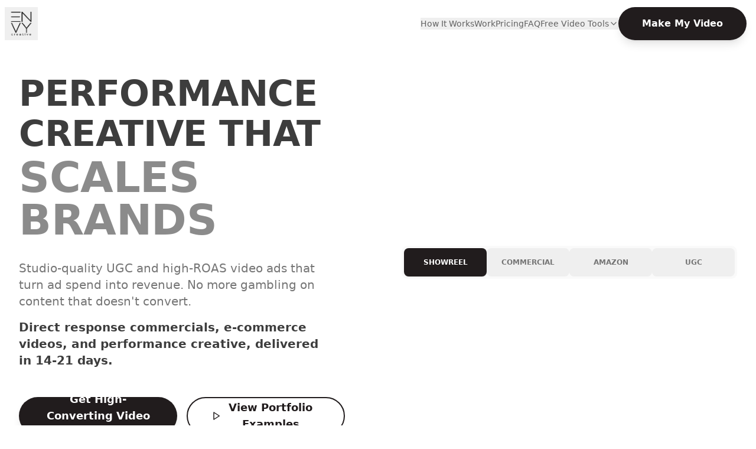

--- FILE ---
content_type: text/html; charset=utf-8
request_url: https://thinkenvy.com/?attachment_id=1486
body_size: 1087
content:
<!doctype html>
<html lang="en">
  <head>
    <meta charset="UTF-8" />
    <meta name="viewport" content="width=device-width, initial-scale=1.0" />
    <title>Envy Creative - High-Converting Video Ads for TikTok, YouTube, Meta &amp; Amazon</title>
    <meta name="description" content="We create scroll-stopping video ads for brands that drive real results. Performance-driven video production for TikTok, YouTube, Meta, and Amazon. Fast turnarounds, transparent pricing, 5,000+ videos delivered.">
    <meta name="author" content="Envy Creative" />

    <!-- Security Headers -->
    <meta http-equiv="X-Frame-Options" content="DENY">
    <meta http-equiv="X-Content-Type-Options" content="nosniff">
    <meta http-equiv="Content-Security-Policy" content="frame-ancestors 'none'">
    <meta name="referrer" content="strict-origin-when-cross-origin">
    
    
    <meta property="og:type" content="website" />
    <meta property="og:image" content="https://storage.googleapis.com/gpt-engineer-file-uploads/ob1kOBpclBcpv42I1SZctLA6LCE2/social-images/social-1763761233007-AAA-envy-creative.jpg">

    <meta name="twitter:card" content="summary_large_image" />
    <meta name="twitter:site" content="@EnvyCreative" />
    <meta name="twitter:image" content="https://storage.googleapis.com/gpt-engineer-file-uploads/ob1kOBpclBcpv42I1SZctLA6LCE2/social-images/social-1763761233007-AAA-envy-creative.jpg">
    <meta property="og:title" content="Envy Creative - High-Converting Video Ads for TikTok, YouTube, Meta &amp; Amazon">
  <meta name="twitter:title" content="Envy Creative - High-Converting Video Ads for TikTok, YouTube, Meta &amp; Amazon">
  <meta property="og:description" content="We create scroll-stopping video ads for brands that drive real results. Performance-driven video production for TikTok, YouTube, Meta, and Amazon. Fast turnarounds, transparent pricing, 5,000+ videos delivered.">
  <meta name="twitter:description" content="We create scroll-stopping video ads for brands that drive real results. Performance-driven video production for TikTok, YouTube, Meta, and Amazon. Fast turnarounds, transparent pricing, 5,000+ videos delivered.">
  <link rel="icon" type="image/x-icon" href="https://storage.googleapis.com/gpt-engineer-file-uploads/ob1kOBpclBcpv42I1SZctLA6LCE2/uploads/1763761221426-fav.png">
  <script type="module" crossorigin src="/assets/index-DDzAPP3I.js"></script>
  <link rel="stylesheet" crossorigin href="/assets/index-CWIzbmS9.css">
<script defer src="https://thinkenvy.com/~flock.js" data-proxy-url="https://thinkenvy.com/~api/analytics"></script></head>

  <body>
    <div id="root"></div>
  </body>
</html>



--- FILE ---
content_type: application/javascript
request_url: https://cdn.fouita.com/assets/fouita/w/social-youtube-v2.min.js?4
body_size: 54284
content:
!function(){"use strict";try{if(typeof document<"u"){var e=(window.__edw??window).document.createElement("style");e.id="ft-ytb-style",e.appendChild((window.__edw??window).document.createTextNode(".ft-yt :is(.fixed){position:fixed}.ft-yt :is(.absolute){position:absolute}.ft-yt :is(.relative){position:relative}.ft-yt :is(.bottom-0){bottom:0}.ft-yt :is(.left-0){left:0}.ft-yt :is(.left-1\\/2){left:50%}.ft-yt :is(.left-3){left:12px}.ft-yt :is(.right-0){right:0}.ft-yt :is(.right-3){right:12px}.ft-yt :is(.top-0){top:0}.ft-yt :is(.top-1\\/2){top:50%}.ft-yt :is(.z-0){z-index:0}.ft-yt :is(.z-10){z-index:999810}.ft-yt :is(.z-20){z-index:999820}.ft-yt :is(.z-30){z-index:999830}.ft-yt :is(.z-40){z-index:999840}.ft-yt :is(.z-50){z-index:999850}.ft-yt :is(.m-4){margin:16px}.ft-yt :is(.mx-2){margin-left:8px;margin-right:8px}.ft-yt :is(.mx-auto){margin-left:auto;margin-right:auto}.ft-yt :is(.my-2){margin-top:8px;margin-bottom:8px}.ft-yt :is(.-ml-6){margin-left:-24px}.ft-yt :is(.-mt-4){margin-top:-16px}.ft-yt :is(.-mt-6){margin-top:-24px}.ft-yt :is(.mb-1){margin-bottom:4px}.ft-yt :is(.mb-2){margin-bottom:8px}.ft-yt :is(.mb-4){margin-bottom:16px}.ft-yt :is(.ml-2){margin-left:8px}.ft-yt :is(.ml-4){margin-left:16px}.ft-yt :is(.mr-2){margin-right:8px}.ft-yt :is(.mt-1){margin-top:4px}.ft-yt :is(.mt-2){margin-top:8px}.ft-yt :is(.mt-4){margin-top:16px}.ft-yt :is(.mt-px){margin-top:1px}.ft-yt :is(.inline){display:inline}.ft-yt :is(.flex){display:flex}.ft-yt :is(.grid){display:grid}.ft-yt :is(.hidden){display:none}.ft-yt :is(.h-12){height:48px}.ft-yt :is(.h-2){height:8px}.ft-yt :is(.h-24){height:96px}.ft-yt :is(.h-3){height:12px}.ft-yt :is(.h-4){height:16px}.ft-yt :is(.h-5){height:20px}.ft-yt :is(.h-6){height:24px}.ft-yt :is(.h-7){height:28px}.ft-yt :is(.h-8){height:32px}.ft-yt :is(.h-\\[300px\\]){height:300px}.ft-yt :is(.h-full){height:100%}.ft-yt :is(.max-h-full){max-height:100%}.ft-yt :is(.w-12){width:48px}.ft-yt :is(.w-2){width:8px}.ft-yt :is(.w-24){width:96px}.ft-yt :is(.w-3){width:12px}.ft-yt :is(.w-4){width:16px}.ft-yt :is(.w-5){width:20px}.ft-yt :is(.w-6){width:24px}.ft-yt :is(.w-7){width:28px}.ft-yt :is(.w-8){width:32px}.ft-yt :is(.w-full){width:100%}.ft-yt :is(.max-w-2xl){max-width:672px}.ft-yt :is(.max-w-3xl){max-width:768px}.ft-yt :is(.max-w-4xl){max-width:896px}.ft-yt :is(.max-w-5xl){max-width:1024px}.ft-yt :is(.max-w-6xl){max-width:1152px}.ft-yt :is(.max-w-lg){max-width:512px}.ft-yt :is(.max-w-md){max-width:448px}.ft-yt :is(.max-w-screen-sm){max-width:640px}.ft-yt :is(.max-w-sm){max-width:384px}.ft-yt :is(.max-w-xl){max-width:576px}.ft-yt :is(.max-w-xs){max-width:320px}.ft-yt :is(.border-collapse){border-collapse:collapse}.ft-yt :is(.border-separate){border-collapse:separate}.ft-yt :is(.transform){transform:translate(var(--tw-translate-x),var(--tw-translate-y)) rotate(var(--tw-rotate)) skew(var(--tw-skew-x)) skewY(var(--tw-skew-y)) scaleX(var(--tw-scale-x)) scaleY(var(--tw-scale-y))}.ft-yt :is(.cursor-pointer){cursor:pointer}.ft-yt :is(.resize){resize:both}.ft-yt :is(.columns-1){-moz-columns:1;columns:1}.ft-yt :is(.columns-10){-moz-columns:10;columns:10}.ft-yt :is(.columns-11){-moz-columns:11;columns:11}.ft-yt :is(.columns-12){-moz-columns:12;columns:12}.ft-yt :is(.columns-2){-moz-columns:2;columns:2}.ft-yt :is(.columns-2xl){-moz-columns:42rem;columns:42rem}.ft-yt :is(.columns-2xs){-moz-columns:18rem;columns:18rem}.ft-yt :is(.columns-3){-moz-columns:3;columns:3}.ft-yt :is(.columns-3xl){-moz-columns:48rem;columns:48rem}.ft-yt :is(.columns-3xs){-moz-columns:16rem;columns:16rem}.ft-yt :is(.columns-4){-moz-columns:4;columns:4}.ft-yt :is(.columns-4xl){-moz-columns:56rem;columns:56rem}.ft-yt :is(.columns-5){-moz-columns:5;columns:5}.ft-yt :is(.columns-5xl){-moz-columns:64rem;columns:64rem}.ft-yt :is(.columns-6){-moz-columns:6;columns:6}.ft-yt :is(.columns-6xl){-moz-columns:72rem;columns:72rem}.ft-yt :is(.columns-7){-moz-columns:7;columns:7}.ft-yt :is(.columns-7xl){-moz-columns:80rem;columns:80rem}.ft-yt :is(.columns-8){-moz-columns:8;columns:8}.ft-yt :is(.columns-9){-moz-columns:9;columns:9}.ft-yt :is(.columns-auto){-moz-columns:auto;columns:auto}.ft-yt :is(.columns-lg){-moz-columns:32rem;columns:32rem}.ft-yt :is(.columns-md){-moz-columns:28rem;columns:28rem}.ft-yt :is(.columns-sm){-moz-columns:24rem;columns:24rem}.ft-yt :is(.columns-xl){-moz-columns:36rem;columns:36rem}.ft-yt :is(.columns-xs){-moz-columns:20rem;columns:20rem}.ft-yt :is(.grid-cols-1){grid-template-columns:repeat(1,minmax(0,1fr))}.ft-yt :is(.grid-cols-10){grid-template-columns:repeat(10,minmax(0,1fr))}.ft-yt :is(.grid-cols-11){grid-template-columns:repeat(11,minmax(0,1fr))}.ft-yt :is(.grid-cols-12){grid-template-columns:repeat(12,minmax(0,1fr))}.ft-yt :is(.grid-cols-2){grid-template-columns:repeat(2,minmax(0,1fr))}.ft-yt :is(.grid-cols-3){grid-template-columns:repeat(3,minmax(0,1fr))}.ft-yt :is(.grid-cols-4){grid-template-columns:repeat(4,minmax(0,1fr))}.ft-yt :is(.grid-cols-5){grid-template-columns:repeat(5,minmax(0,1fr))}.ft-yt :is(.grid-cols-6){grid-template-columns:repeat(6,minmax(0,1fr))}.ft-yt :is(.grid-cols-7){grid-template-columns:repeat(7,minmax(0,1fr))}.ft-yt :is(.grid-cols-8){grid-template-columns:repeat(8,minmax(0,1fr))}.ft-yt :is(.grid-cols-9){grid-template-columns:repeat(9,minmax(0,1fr))}.ft-yt :is(.grid-cols-none){grid-template-columns:none}.ft-yt :is(.flex-col){flex-direction:column}.ft-yt :is(.flex-col-reverse){flex-direction:column-reverse}.ft-yt :is(.flex-wrap){flex-wrap:wrap}.ft-yt :is(.items-center){align-items:center}.ft-yt :is(.justify-center){justify-content:center}.ft-yt :is(.justify-between){justify-content:space-between}.ft-yt :is(.gap-0){gap:0}.ft-yt :is(.gap-1){gap:4px}.ft-yt :is(.gap-10){gap:40px}.ft-yt :is(.gap-11){gap:44px}.ft-yt :is(.gap-12){gap:48px}.ft-yt :is(.gap-128){gap:512px}.ft-yt :is(.gap-14){gap:56px}.ft-yt :is(.gap-16){gap:64px}.ft-yt :is(.gap-2){gap:8px}.ft-yt :is(.gap-20){gap:80px}.ft-yt :is(.gap-24){gap:96px}.ft-yt :is(.gap-28){gap:112px}.ft-yt :is(.gap-3){gap:12px}.ft-yt :is(.gap-32){gap:128px}.ft-yt :is(.gap-36){gap:144px}.ft-yt :is(.gap-4){gap:16px}.ft-yt :is(.gap-40){gap:160px}.ft-yt :is(.gap-44){gap:176px}.ft-yt :is(.gap-48){gap:192px}.ft-yt :is(.gap-5){gap:20px}.ft-yt :is(.gap-52){gap:208px}.ft-yt :is(.gap-56){gap:224px}.ft-yt :is(.gap-6){gap:24px}.ft-yt :is(.gap-60){gap:240px}.ft-yt :is(.gap-64){gap:256px}.ft-yt :is(.gap-7){gap:28px}.ft-yt :is(.gap-72){gap:288px}.ft-yt :is(.gap-8){gap:32px}.ft-yt :is(.gap-80){gap:320px}.ft-yt :is(.gap-9){gap:36px}.ft-yt :is(.gap-96){gap:384px}.ft-yt :is(.gap-px){gap:1px}.ft-yt :is(.space-x-1>:not([hidden])~:not([hidden])){--tw-space-x-reverse: 0;margin-right:calc(4px * var(--tw-space-x-reverse));margin-left:calc(4px * calc(1 - var(--tw-space-x-reverse)))}.ft-yt :is(.space-x-3>:not([hidden])~:not([hidden])){--tw-space-x-reverse: 0;margin-right:calc(12px * var(--tw-space-x-reverse));margin-left:calc(12px * calc(1 - var(--tw-space-x-reverse)))}.ft-yt :is(.space-y-2>:not([hidden])~:not([hidden])){--tw-space-y-reverse: 0;margin-top:calc(8px * calc(1 - var(--tw-space-y-reverse)));margin-bottom:calc(8px * var(--tw-space-y-reverse))}.ft-yt :is(.space-y-4>:not([hidden])~:not([hidden])){--tw-space-y-reverse: 0;margin-top:calc(16px * calc(1 - var(--tw-space-y-reverse)));margin-bottom:calc(16px * var(--tw-space-y-reverse))}.ft-yt :is(.overflow-hidden){overflow:hidden}.ft-yt :is(.overflow-y-auto){overflow-y:auto}.ft-yt :is(.overflow-y-hidden){overflow-y:hidden}.ft-yt :is(.rounded){border-radius:.25rem}.ft-yt :is(.rounded-2xl){border-radius:1rem}.ft-yt :is(.rounded-3xl){border-radius:1.5rem}.ft-yt :is(.rounded-full){border-radius:9999px}.ft-yt :is(.rounded-lg){border-radius:.5rem}.ft-yt :is(.rounded-md){border-radius:.375rem}.ft-yt :is(.rounded-none){border-radius:0}.ft-yt :is(.rounded-sm){border-radius:.125rem}.ft-yt :is(.rounded-xl){border-radius:.75rem}.ft-yt :is(.rounded-b){border-bottom-right-radius:.25rem;border-bottom-left-radius:.25rem}.ft-yt :is(.rounded-e){border-start-end-radius:.25rem;border-end-end-radius:.25rem}.ft-yt :is(.rounded-l){border-top-left-radius:.25rem;border-bottom-left-radius:.25rem}.ft-yt :is(.rounded-r){border-top-right-radius:.25rem;border-bottom-right-radius:.25rem}.ft-yt :is(.rounded-s){border-start-start-radius:.25rem;border-end-start-radius:.25rem}.ft-yt :is(.rounded-t){border-top-left-radius:.25rem;border-top-right-radius:.25rem}.ft-yt :is(.rounded-bl){border-bottom-left-radius:.25rem}.ft-yt :is(.rounded-br){border-bottom-right-radius:.25rem}.ft-yt :is(.rounded-ee){border-end-end-radius:.25rem}.ft-yt :is(.rounded-es){border-end-start-radius:.25rem}.ft-yt :is(.rounded-se){border-start-end-radius:.25rem}.ft-yt :is(.rounded-ss){border-start-start-radius:.25rem}.ft-yt :is(.rounded-tl){border-top-left-radius:.25rem}.ft-yt :is(.rounded-tr){border-top-right-radius:.25rem}.ft-yt :is(.border){border-width:1px}.ft-yt :is(.border-0){border-width:0px}.ft-yt :is(.border-2){border-width:2px}.ft-yt :is(.border-4){border-width:4px}.ft-yt :is(.border-8){border-width:8px}.ft-yt :is(.border-x){border-left-width:1px;border-right-width:1px}.ft-yt :is(.border-y){border-top-width:1px;border-bottom-width:1px}.ft-yt :is(.border-b){border-bottom-width:1px}.ft-yt :is(.border-e){border-inline-end-width:1px}.ft-yt :is(.border-l){border-left-width:1px}.ft-yt :is(.border-r){border-right-width:1px}.ft-yt :is(.border-s){border-inline-start-width:1px}.ft-yt :is(.border-t){border-top-width:1px}.ft-yt :is(.border-solid){border-style:solid}.ft-yt :is(.border-dashed){border-style:dashed}.ft-yt :is(.border-dotted){border-style:dotted}.ft-yt :is(.border-double){border-style:double}.ft-yt :is(.border-hidden){border-style:hidden}.ft-yt :is(.border-none){border-style:none}.ft-yt :is(.border-black){--tw-border-opacity: 1;border-color:rgb(0 0 0 / var(--tw-border-opacity))}.ft-yt :is(.border-current){border-color:currentColor}.ft-yt :is(.border-gray-300){--tw-border-opacity: 1;border-color:rgb(209 213 219 / var(--tw-border-opacity))}.ft-yt :is(.border-gray-400){--tw-border-opacity: 1;border-color:rgb(156 163 175 / var(--tw-border-opacity))}.ft-yt :is(.border-gray-500){--tw-border-opacity: 1;border-color:rgb(107 114 128 / var(--tw-border-opacity))}.ft-yt :is(.border-gray-600){--tw-border-opacity: 1;border-color:rgb(75 85 99 / var(--tw-border-opacity))}.ft-yt :is(.border-inherit){border-color:inherit}.ft-yt :is(.border-primaryy){--tw-border-opacity: 1;border-color:rgb(var(--ft-primary,59 130 246) / var(--tw-border-opacity))}.ft-yt :is(.border-quaternary){--tw-border-opacity: 1;border-color:rgb(var(--ft-quaternary,250 204 21) / var(--tw-border-opacity))}.ft-yt :is(.border-secondaryy){--tw-border-opacity: 1;border-color:rgb(var(--ft-secondary,251 113 133) / var(--tw-border-opacity))}.ft-yt :is(.border-secondaryy\\/10){border-color:rgb(var(--ft-secondary,251 113 133) / .1)}.ft-yt :is(.border-tertiary){--tw-border-opacity: 1;border-color:rgb(var(--ft-tertiary,31 41 55) / var(--tw-border-opacity))}.ft-yt :is(.border-transparent){border-color:transparent}.ft-yt :is(.border-white){--tw-border-opacity: 1;border-color:rgb(255 255 255 / var(--tw-border-opacity))}.ft-yt :is(.bg-black){--tw-bg-opacity: 1;background-color:rgb(0 0 0 / var(--tw-bg-opacity))}.ft-yt :is(.bg-black\\/10){background-color:#0000001a}.ft-yt :is(.bg-gray-700){--tw-bg-opacity: 1;background-color:rgb(55 65 81 / var(--tw-bg-opacity))}.ft-yt :is(.bg-gray-800){--tw-bg-opacity: 1;background-color:rgb(31 41 55 / var(--tw-bg-opacity))}.ft-yt :is(.bg-indigo-700){--tw-bg-opacity: 1;background-color:rgb(67 56 202 / var(--tw-bg-opacity))}.ft-yt :is(.bg-primaryy){--tw-bg-opacity: 1;background-color:rgb(var(--ft-primary,59 130 246) / var(--tw-bg-opacity))}.ft-yt :is(.bg-primaryy\\/50){background-color:rgb(var(--ft-primary,59 130 246) / .5)}.ft-yt :is(.bg-secondaryy\\/30){background-color:rgb(var(--ft-secondary,251 113 133) / .3)}.ft-yt :is(.bg-secondaryy\\/75){background-color:rgb(var(--ft-secondary,251 113 133) / .75)}.ft-yt :is(.bg-tertiary){--tw-bg-opacity: 1;background-color:rgb(var(--ft-tertiary,31 41 55) / var(--tw-bg-opacity))}.ft-yt :is(.bg-tertiary\\/25){background-color:rgb(var(--ft-tertiary,31 41 55) / .25)}.ft-yt :is(.bg-cover){background-size:cover}.ft-yt :is(.bg-center){background-position:center}.ft-yt :is(.p-0){padding:0}.ft-yt :is(.p-1){padding:4px}.ft-yt :is(.p-10){padding:40px}.ft-yt :is(.p-11){padding:44px}.ft-yt :is(.p-12){padding:48px}.ft-yt :is(.p-128){padding:512px}.ft-yt :is(.p-14){padding:56px}.ft-yt :is(.p-16){padding:64px}.ft-yt :is(.p-2){padding:8px}.ft-yt :is(.p-20){padding:80px}.ft-yt :is(.p-24){padding:96px}.ft-yt :is(.p-28){padding:112px}.ft-yt :is(.p-3){padding:12px}.ft-yt :is(.p-32){padding:128px}.ft-yt :is(.p-36){padding:144px}.ft-yt :is(.p-4){padding:16px}.ft-yt :is(.p-40){padding:160px}.ft-yt :is(.p-44){padding:176px}.ft-yt :is(.p-48){padding:192px}.ft-yt :is(.p-5){padding:20px}.ft-yt :is(.p-52){padding:208px}.ft-yt :is(.p-56){padding:224px}.ft-yt :is(.p-6){padding:24px}.ft-yt :is(.p-60){padding:240px}.ft-yt :is(.p-64){padding:256px}.ft-yt :is(.p-7){padding:28px}.ft-yt :is(.p-72){padding:288px}.ft-yt :is(.p-8){padding:32px}.ft-yt :is(.p-80){padding:320px}.ft-yt :is(.p-9){padding:36px}.ft-yt :is(.p-96){padding:384px}.ft-yt :is(.p-px){padding:1px}.ft-yt :is(.px-10){padding-left:40px;padding-right:40px}.ft-yt :is(.px-4){padding-left:16px;padding-right:16px}.ft-yt :is(.px-6){padding-left:24px;padding-right:24px}.ft-yt :is(.py-2){padding-top:8px;padding-bottom:8px}.ft-yt :is(.py-3){padding-top:12px;padding-bottom:12px}.ft-yt :is(.py-6){padding-top:24px;padding-bottom:24px}.ft-yt :is(.pb-2){padding-bottom:8px}.ft-yt :is(.pb-4){padding-bottom:16px}.ft-yt :is(.pt-4){padding-top:16px}.ft-yt :is(.text-center){text-align:center}.ft-yt :is(.text-2xl){font-size:24px}.ft-yt :is(.text-sm){font-size:14px}.ft-yt :is(.text-xl){font-size:20px}.ft-yt :is(.font-bold){font-weight:700}.ft-yt :is(.font-medium){font-weight:500}.ft-yt :is(.font-semibold){font-weight:600}.ft-yt :is(.capitalize){text-transform:capitalize}.ft-yt :is(.text-gray-400){--tw-text-opacity: 1;color:rgb(156 163 175 / var(--tw-text-opacity))}.ft-yt :is(.text-primaryy){--tw-text-opacity: 1;color:rgb(var(--ft-primary,59 130 246) / var(--tw-text-opacity))}.ft-yt :is(.text-secondaryy){--tw-text-opacity: 1;color:rgb(var(--ft-secondary,251 113 133) / var(--tw-text-opacity))}.ft-yt :is(.text-tertiary){--tw-text-opacity: 1;color:rgb(var(--ft-tertiary,31 41 55) / var(--tw-text-opacity))}.ft-yt :is(.text-white){--tw-text-opacity: 1;color:rgb(255 255 255 / var(--tw-text-opacity))}.ft-yt :is(.opacity-50){opacity:.5}.ft-yt :is(.opacity-75){opacity:.75}.ft-yt :is(.shadow){--tw-shadow: 0 1px 3px 0 rgb(0 0 0 / .1), 0 1px 2px -1px rgb(0 0 0 / .1);--tw-shadow-colored: 0 1px 3px 0 var(--tw-shadow-color), 0 1px 2px -1px var(--tw-shadow-color);box-shadow:var(--tw-ring-offset-shadow, 0 0 #0000),var(--tw-ring-shadow, 0 0 #0000),var(--tw-shadow)}.ft-yt :is(.shadow-lg){--tw-shadow: 0 10px 15px -3px rgb(0 0 0 / .1), 0 4px 6px -4px rgb(0 0 0 / .1);--tw-shadow-colored: 0 10px 15px -3px var(--tw-shadow-color), 0 4px 6px -4px var(--tw-shadow-color);box-shadow:var(--tw-ring-offset-shadow, 0 0 #0000),var(--tw-ring-shadow, 0 0 #0000),var(--tw-shadow)}.ft-yt :is(.outline-none){outline:2px solid transparent;outline-offset:2px}.ft-yt :is(.filter){filter:var(--tw-blur) var(--tw-brightness) var(--tw-contrast) var(--tw-grayscale) var(--tw-hue-rotate) var(--tw-invert) var(--tw-saturate) var(--tw-sepia) var(--tw-drop-shadow)}.ft-yt :is(.transition){transition-property:color,background-color,border-color,text-decoration-color,fill,stroke,opacity,box-shadow,transform,filter,-webkit-backdrop-filter;transition-property:color,background-color,border-color,text-decoration-color,fill,stroke,opacity,box-shadow,transform,filter,backdrop-filter;transition-property:color,background-color,border-color,text-decoration-color,fill,stroke,opacity,box-shadow,transform,filter,backdrop-filter,-webkit-backdrop-filter;transition-timing-function:cubic-bezier(.4,0,.2,1);transition-duration:.15s}.ft-yt :is(.ease-out){transition-timing-function:cubic-bezier(0,0,.2,1)}.ft-yt :is(.hover\\:bg-secondaryy\\/50:hover){background-color:rgb(var(--ft-secondary,251 113 133) / .5)}.ft-yt :is(.hover\\:underline:hover){text-decoration-line:underline}.ft-yt :is(.hover\\:opacity-75:hover){opacity:.75}.ft-yt :is(.hover\\:opacity-90:hover){opacity:.9}.ft-yt :is(.focus\\:border-gray-600:focus){--tw-border-opacity: 1;border-color:rgb(75 85 99 / var(--tw-border-opacity))}@media (min-width: 640px){.ft-yt :is(.sm\\:ml-4){margin-left:16px}.ft-yt :is(.sm\\:mr-4){margin-right:16px}.ft-yt :is(.sm\\:flex){display:flex}.ft-yt :is(.sm\\:h-\\[360px\\]){height:360px}.ft-yt :is(.sm\\:max-w-2xl){max-width:672px}.ft-yt :is(.sm\\:max-w-3xl){max-width:768px}.ft-yt :is(.sm\\:max-w-4xl){max-width:896px}.ft-yt :is(.sm\\:max-w-5xl){max-width:1024px}.ft-yt :is(.sm\\:max-w-6xl){max-width:1152px}.ft-yt :is(.sm\\:max-w-lg){max-width:512px}.ft-yt :is(.sm\\:max-w-md){max-width:448px}.ft-yt :is(.sm\\:max-w-sm){max-width:384px}.ft-yt :is(.sm\\:max-w-xl){max-width:576px}.ft-yt :is(.sm\\:max-w-xs){max-width:320px}.ft-yt :is(.sm\\:columns-1){-moz-columns:1;columns:1}.ft-yt :is(.sm\\:columns-10){-moz-columns:10;columns:10}.ft-yt :is(.sm\\:columns-11){-moz-columns:11;columns:11}.ft-yt :is(.sm\\:columns-12){-moz-columns:12;columns:12}.ft-yt :is(.sm\\:columns-2){-moz-columns:2;columns:2}.ft-yt :is(.sm\\:columns-2xl){-moz-columns:42rem;columns:42rem}.ft-yt :is(.sm\\:columns-2xs){-moz-columns:18rem;columns:18rem}.ft-yt :is(.sm\\:columns-3){-moz-columns:3;columns:3}.ft-yt :is(.sm\\:columns-3xl){-moz-columns:48rem;columns:48rem}.ft-yt :is(.sm\\:columns-3xs){-moz-columns:16rem;columns:16rem}.ft-yt :is(.sm\\:columns-4){-moz-columns:4;columns:4}.ft-yt :is(.sm\\:columns-4xl){-moz-columns:56rem;columns:56rem}.ft-yt :is(.sm\\:columns-5){-moz-columns:5;columns:5}.ft-yt :is(.sm\\:columns-5xl){-moz-columns:64rem;columns:64rem}.ft-yt :is(.sm\\:columns-6){-moz-columns:6;columns:6}.ft-yt :is(.sm\\:columns-6xl){-moz-columns:72rem;columns:72rem}.ft-yt :is(.sm\\:columns-7){-moz-columns:7;columns:7}.ft-yt :is(.sm\\:columns-7xl){-moz-columns:80rem;columns:80rem}.ft-yt :is(.sm\\:columns-8){-moz-columns:8;columns:8}.ft-yt :is(.sm\\:columns-9){-moz-columns:9;columns:9}.ft-yt :is(.sm\\:columns-auto){-moz-columns:auto;columns:auto}.ft-yt :is(.sm\\:columns-lg){-moz-columns:32rem;columns:32rem}.ft-yt :is(.sm\\:columns-md){-moz-columns:28rem;columns:28rem}.ft-yt :is(.sm\\:columns-sm){-moz-columns:24rem;columns:24rem}.ft-yt :is(.sm\\:columns-xl){-moz-columns:36rem;columns:36rem}.ft-yt :is(.sm\\:columns-xs){-moz-columns:20rem;columns:20rem}.ft-yt :is(.sm\\:grid-cols-1){grid-template-columns:repeat(1,minmax(0,1fr))}.ft-yt :is(.sm\\:grid-cols-10){grid-template-columns:repeat(10,minmax(0,1fr))}.ft-yt :is(.sm\\:grid-cols-11){grid-template-columns:repeat(11,minmax(0,1fr))}.ft-yt :is(.sm\\:grid-cols-12){grid-template-columns:repeat(12,minmax(0,1fr))}.ft-yt :is(.sm\\:grid-cols-2){grid-template-columns:repeat(2,minmax(0,1fr))}.ft-yt :is(.sm\\:grid-cols-3){grid-template-columns:repeat(3,minmax(0,1fr))}.ft-yt :is(.sm\\:grid-cols-4){grid-template-columns:repeat(4,minmax(0,1fr))}.ft-yt :is(.sm\\:grid-cols-5){grid-template-columns:repeat(5,minmax(0,1fr))}.ft-yt :is(.sm\\:grid-cols-6){grid-template-columns:repeat(6,minmax(0,1fr))}.ft-yt :is(.sm\\:grid-cols-7){grid-template-columns:repeat(7,minmax(0,1fr))}.ft-yt :is(.sm\\:grid-cols-8){grid-template-columns:repeat(8,minmax(0,1fr))}.ft-yt :is(.sm\\:grid-cols-9){grid-template-columns:repeat(9,minmax(0,1fr))}.ft-yt :is(.sm\\:grid-cols-none){grid-template-columns:none}.ft-yt :is(.sm\\:flex-row){flex-direction:row}.ft-yt :is(.sm\\:flex-row-reverse){flex-direction:row-reverse}.ft-yt :is(.sm\\:p-1){padding:4px}.ft-yt :is(.sm\\:p-4){padding:16px}}@media (min-width: 768px){.ft-yt :is(.md\\:mt-0){margin-top:0}.ft-yt :is(.md\\:flex){display:flex}.ft-yt :is(.md\\:h-\\[400px\\]){height:400px}.ft-yt :is(.md\\:max-w-2xl){max-width:672px}.ft-yt :is(.md\\:max-w-3xl){max-width:768px}.ft-yt :is(.md\\:max-w-4xl){max-width:896px}.ft-yt :is(.md\\:max-w-5xl){max-width:1024px}.ft-yt :is(.md\\:max-w-6xl){max-width:1152px}.ft-yt :is(.md\\:max-w-lg){max-width:512px}.ft-yt :is(.md\\:max-w-md){max-width:448px}.ft-yt :is(.md\\:max-w-sm){max-width:384px}.ft-yt :is(.md\\:max-w-xl){max-width:576px}.ft-yt :is(.md\\:max-w-xs){max-width:320px}.ft-yt :is(.md\\:columns-1){-moz-columns:1;columns:1}.ft-yt :is(.md\\:columns-10){-moz-columns:10;columns:10}.ft-yt :is(.md\\:columns-11){-moz-columns:11;columns:11}.ft-yt :is(.md\\:columns-12){-moz-columns:12;columns:12}.ft-yt :is(.md\\:columns-2){-moz-columns:2;columns:2}.ft-yt :is(.md\\:columns-2xl){-moz-columns:42rem;columns:42rem}.ft-yt :is(.md\\:columns-2xs){-moz-columns:18rem;columns:18rem}.ft-yt :is(.md\\:columns-3){-moz-columns:3;columns:3}.ft-yt :is(.md\\:columns-3xl){-moz-columns:48rem;columns:48rem}.ft-yt :is(.md\\:columns-3xs){-moz-columns:16rem;columns:16rem}.ft-yt :is(.md\\:columns-4){-moz-columns:4;columns:4}.ft-yt :is(.md\\:columns-4xl){-moz-columns:56rem;columns:56rem}.ft-yt :is(.md\\:columns-5){-moz-columns:5;columns:5}.ft-yt :is(.md\\:columns-5xl){-moz-columns:64rem;columns:64rem}.ft-yt :is(.md\\:columns-6){-moz-columns:6;columns:6}.ft-yt :is(.md\\:columns-6xl){-moz-columns:72rem;columns:72rem}.ft-yt :is(.md\\:columns-7){-moz-columns:7;columns:7}.ft-yt :is(.md\\:columns-7xl){-moz-columns:80rem;columns:80rem}.ft-yt :is(.md\\:columns-8){-moz-columns:8;columns:8}.ft-yt :is(.md\\:columns-9){-moz-columns:9;columns:9}.ft-yt :is(.md\\:columns-auto){-moz-columns:auto;columns:auto}.ft-yt :is(.md\\:columns-lg){-moz-columns:32rem;columns:32rem}.ft-yt :is(.md\\:columns-md){-moz-columns:28rem;columns:28rem}.ft-yt :is(.md\\:columns-sm){-moz-columns:24rem;columns:24rem}.ft-yt :is(.md\\:columns-xl){-moz-columns:36rem;columns:36rem}.ft-yt :is(.md\\:columns-xs){-moz-columns:20rem;columns:20rem}.ft-yt :is(.md\\:grid-cols-1){grid-template-columns:repeat(1,minmax(0,1fr))}.ft-yt :is(.md\\:grid-cols-10){grid-template-columns:repeat(10,minmax(0,1fr))}.ft-yt :is(.md\\:grid-cols-11){grid-template-columns:repeat(11,minmax(0,1fr))}.ft-yt :is(.md\\:grid-cols-12){grid-template-columns:repeat(12,minmax(0,1fr))}.ft-yt :is(.md\\:grid-cols-2){grid-template-columns:repeat(2,minmax(0,1fr))}.ft-yt :is(.md\\:grid-cols-3){grid-template-columns:repeat(3,minmax(0,1fr))}.ft-yt :is(.md\\:grid-cols-4){grid-template-columns:repeat(4,minmax(0,1fr))}.ft-yt :is(.md\\:grid-cols-5){grid-template-columns:repeat(5,minmax(0,1fr))}.ft-yt :is(.md\\:grid-cols-6){grid-template-columns:repeat(6,minmax(0,1fr))}.ft-yt :is(.md\\:grid-cols-7){grid-template-columns:repeat(7,minmax(0,1fr))}.ft-yt :is(.md\\:grid-cols-8){grid-template-columns:repeat(8,minmax(0,1fr))}.ft-yt :is(.md\\:grid-cols-9){grid-template-columns:repeat(9,minmax(0,1fr))}.ft-yt :is(.md\\:grid-cols-none){grid-template-columns:none}.ft-yt :is(.md\\:flex-row){flex-direction:row}.ft-yt :is(.md\\:text-3xl){font-size:30px}}@media (min-width: 1024px){.ft-yt :is(.lg\\:h-\\[400px\\]){height:400px}.ft-yt :is(.lg\\:max-w-2xl){max-width:672px}.ft-yt :is(.lg\\:max-w-3xl){max-width:768px}.ft-yt :is(.lg\\:max-w-4xl){max-width:896px}.ft-yt :is(.lg\\:max-w-5xl){max-width:1024px}.ft-yt :is(.lg\\:max-w-6xl){max-width:1152px}.ft-yt :is(.lg\\:max-w-lg){max-width:512px}.ft-yt :is(.lg\\:max-w-md){max-width:448px}.ft-yt :is(.lg\\:max-w-sm){max-width:384px}.ft-yt :is(.lg\\:max-w-xl){max-width:576px}.ft-yt :is(.lg\\:max-w-xs){max-width:320px}.ft-yt :is(.lg\\:columns-1){-moz-columns:1;columns:1}.ft-yt :is(.lg\\:columns-10){-moz-columns:10;columns:10}.ft-yt :is(.lg\\:columns-11){-moz-columns:11;columns:11}.ft-yt :is(.lg\\:columns-12){-moz-columns:12;columns:12}.ft-yt :is(.lg\\:columns-2){-moz-columns:2;columns:2}.ft-yt :is(.lg\\:columns-2xl){-moz-columns:42rem;columns:42rem}.ft-yt :is(.lg\\:columns-2xs){-moz-columns:18rem;columns:18rem}.ft-yt :is(.lg\\:columns-3){-moz-columns:3;columns:3}.ft-yt :is(.lg\\:columns-3xl){-moz-columns:48rem;columns:48rem}.ft-yt :is(.lg\\:columns-3xs){-moz-columns:16rem;columns:16rem}.ft-yt :is(.lg\\:columns-4){-moz-columns:4;columns:4}.ft-yt :is(.lg\\:columns-4xl){-moz-columns:56rem;columns:56rem}.ft-yt :is(.lg\\:columns-5){-moz-columns:5;columns:5}.ft-yt :is(.lg\\:columns-5xl){-moz-columns:64rem;columns:64rem}.ft-yt :is(.lg\\:columns-6){-moz-columns:6;columns:6}.ft-yt :is(.lg\\:columns-6xl){-moz-columns:72rem;columns:72rem}.ft-yt :is(.lg\\:columns-7){-moz-columns:7;columns:7}.ft-yt :is(.lg\\:columns-7xl){-moz-columns:80rem;columns:80rem}.ft-yt :is(.lg\\:columns-8){-moz-columns:8;columns:8}.ft-yt :is(.lg\\:columns-9){-moz-columns:9;columns:9}.ft-yt :is(.lg\\:columns-auto){-moz-columns:auto;columns:auto}.ft-yt :is(.lg\\:columns-lg){-moz-columns:32rem;columns:32rem}.ft-yt :is(.lg\\:columns-md){-moz-columns:28rem;columns:28rem}.ft-yt :is(.lg\\:columns-sm){-moz-columns:24rem;columns:24rem}.ft-yt :is(.lg\\:columns-xl){-moz-columns:36rem;columns:36rem}.ft-yt :is(.lg\\:columns-xs){-moz-columns:20rem;columns:20rem}.ft-yt :is(.lg\\:grid-cols-1){grid-template-columns:repeat(1,minmax(0,1fr))}.ft-yt :is(.lg\\:grid-cols-10){grid-template-columns:repeat(10,minmax(0,1fr))}.ft-yt :is(.lg\\:grid-cols-11){grid-template-columns:repeat(11,minmax(0,1fr))}.ft-yt :is(.lg\\:grid-cols-12){grid-template-columns:repeat(12,minmax(0,1fr))}.ft-yt :is(.lg\\:grid-cols-2){grid-template-columns:repeat(2,minmax(0,1fr))}.ft-yt :is(.lg\\:grid-cols-3){grid-template-columns:repeat(3,minmax(0,1fr))}.ft-yt :is(.lg\\:grid-cols-4){grid-template-columns:repeat(4,minmax(0,1fr))}.ft-yt :is(.lg\\:grid-cols-5){grid-template-columns:repeat(5,minmax(0,1fr))}.ft-yt :is(.lg\\:grid-cols-6){grid-template-columns:repeat(6,minmax(0,1fr))}.ft-yt :is(.lg\\:grid-cols-7){grid-template-columns:repeat(7,minmax(0,1fr))}.ft-yt :is(.lg\\:grid-cols-8){grid-template-columns:repeat(8,minmax(0,1fr))}.ft-yt :is(.lg\\:grid-cols-9){grid-template-columns:repeat(9,minmax(0,1fr))}.ft-yt :is(.lg\\:grid-cols-none){grid-template-columns:none}}@media (min-width: 1280px){.ft-yt :is(.xl\\:max-w-2xl){max-width:672px}.ft-yt :is(.xl\\:max-w-3xl){max-width:768px}.ft-yt :is(.xl\\:max-w-4xl){max-width:896px}.ft-yt :is(.xl\\:max-w-5xl){max-width:1024px}.ft-yt :is(.xl\\:max-w-6xl){max-width:1152px}.ft-yt :is(.xl\\:max-w-lg){max-width:512px}.ft-yt :is(.xl\\:max-w-md){max-width:448px}.ft-yt :is(.xl\\:max-w-sm){max-width:384px}.ft-yt :is(.xl\\:max-w-xl){max-width:576px}.ft-yt :is(.xl\\:max-w-xs){max-width:320px}.ft-yt :is(.xl\\:columns-1){-moz-columns:1;columns:1}.ft-yt :is(.xl\\:columns-10){-moz-columns:10;columns:10}.ft-yt :is(.xl\\:columns-11){-moz-columns:11;columns:11}.ft-yt :is(.xl\\:columns-12){-moz-columns:12;columns:12}.ft-yt :is(.xl\\:columns-2){-moz-columns:2;columns:2}.ft-yt :is(.xl\\:columns-2xl){-moz-columns:42rem;columns:42rem}.ft-yt :is(.xl\\:columns-2xs){-moz-columns:18rem;columns:18rem}.ft-yt :is(.xl\\:columns-3){-moz-columns:3;columns:3}.ft-yt :is(.xl\\:columns-3xl){-moz-columns:48rem;columns:48rem}.ft-yt :is(.xl\\:columns-3xs){-moz-columns:16rem;columns:16rem}.ft-yt :is(.xl\\:columns-4){-moz-columns:4;columns:4}.ft-yt :is(.xl\\:columns-4xl){-moz-columns:56rem;columns:56rem}.ft-yt :is(.xl\\:columns-5){-moz-columns:5;columns:5}.ft-yt :is(.xl\\:columns-5xl){-moz-columns:64rem;columns:64rem}.ft-yt :is(.xl\\:columns-6){-moz-columns:6;columns:6}.ft-yt :is(.xl\\:columns-6xl){-moz-columns:72rem;columns:72rem}.ft-yt :is(.xl\\:columns-7){-moz-columns:7;columns:7}.ft-yt :is(.xl\\:columns-7xl){-moz-columns:80rem;columns:80rem}.ft-yt :is(.xl\\:columns-8){-moz-columns:8;columns:8}.ft-yt :is(.xl\\:columns-9){-moz-columns:9;columns:9}.ft-yt :is(.xl\\:columns-auto){-moz-columns:auto;columns:auto}.ft-yt :is(.xl\\:columns-lg){-moz-columns:32rem;columns:32rem}.ft-yt :is(.xl\\:columns-md){-moz-columns:28rem;columns:28rem}.ft-yt :is(.xl\\:columns-sm){-moz-columns:24rem;columns:24rem}.ft-yt :is(.xl\\:columns-xl){-moz-columns:36rem;columns:36rem}.ft-yt :is(.xl\\:columns-xs){-moz-columns:20rem;columns:20rem}.ft-yt :is(.xl\\:grid-cols-1){grid-template-columns:repeat(1,minmax(0,1fr))}.ft-yt :is(.xl\\:grid-cols-10){grid-template-columns:repeat(10,minmax(0,1fr))}.ft-yt :is(.xl\\:grid-cols-11){grid-template-columns:repeat(11,minmax(0,1fr))}.ft-yt :is(.xl\\:grid-cols-12){grid-template-columns:repeat(12,minmax(0,1fr))}.ft-yt :is(.xl\\:grid-cols-2){grid-template-columns:repeat(2,minmax(0,1fr))}.ft-yt :is(.xl\\:grid-cols-3){grid-template-columns:repeat(3,minmax(0,1fr))}.ft-yt :is(.xl\\:grid-cols-4){grid-template-columns:repeat(4,minmax(0,1fr))}.ft-yt :is(.xl\\:grid-cols-5){grid-template-columns:repeat(5,minmax(0,1fr))}.ft-yt :is(.xl\\:grid-cols-6){grid-template-columns:repeat(6,minmax(0,1fr))}.ft-yt :is(.xl\\:grid-cols-7){grid-template-columns:repeat(7,minmax(0,1fr))}.ft-yt :is(.xl\\:grid-cols-8){grid-template-columns:repeat(8,minmax(0,1fr))}.ft-yt :is(.xl\\:grid-cols-9){grid-template-columns:repeat(9,minmax(0,1fr))}.ft-yt :is(.xl\\:grid-cols-none){grid-template-columns:none}}")),(window.__edw??window).document.head.appendChild(e)}}catch(e){console.error("vite-plugin-css-injected-by-js",e)}}();import Or from"https://cdn.fouita.com/assets/fouita/tw-editor-v2.min.mjs";function $(){}const zn=e=>e;function zi(e){return e()}function sl(){return Object.create(null)}function be(e){e.forEach(zi)}function dn(e){return"function"==typeof e}function he(e,t){return e!=e?t==t:e!==t||e&&"object"==typeof e||"function"==typeof e}let Jt;function It(e,t){return Jt||(Jt=(window.__edw??window).document.createElement("a")),Jt.href=t,e===Jt.href}function Vr(e){return 0===Object.keys(e).length}function ol(e){const t="string"==typeof e&&e.match(/^\s*(-?[\d.]+)([^\s]*)\s*$/);return t?[parseFloat(t[1]),t[2]||"px"]:[e,"px"]}const Hi=typeof window<"u";let Gi=Hi?()=>window.performance.now():()=>Date.now(),Hn=Hi?e=>requestAnimationFrame(e):$;const pt=new Set;function ji(e){pt.forEach((t=>{t.c(e)||(pt.delete(t),t.f())})),0!==pt.size&&Hn(ji)}function Wi(e){let t;return 0===pt.size&&Hn(ji),{promise:new Promise((n=>{pt.add(t={c:e,f:n})})),abort(){pt.delete(t)}}}function S(e,t){e.appendChild(t)}function Gn(e,t,n){const i=jn(e);if(!i.getElementById(t)){const e=E("style");e.id=t,e.textContent=n,Xi(i,e)}}function jn(e){if(!e)return(window.__edw??window).document;const t=e.getRootNode?e.getRootNode():e.ownerDocument;return t&&t.host?t:e.ownerDocument}function Fr(e){const t=E("style");return Xi(jn(e),t),t.sheet}function Xi(e,t){return S(e.head||e,t),t.sheet}function D(e,t,n){e.insertBefore(t,n||null)}function N(e){e.parentNode&&e.parentNode.removeChild(e)}function Ft(e,t){for(let n=0;n<e.length;n+=1)e[n]&&e[n].d(t)}function E(e){return(window.__edw??window).document.createElement(e)}function me(e){return(window.__edw??window).document.createElementNS("http://www.w3.org/2000/svg",e)}function pe(e){return(window.__edw??window).document.createTextNode(e)}function Y(){return pe(" ")}function Le(){return pe("")}function J(e,t,n,i){return e.addEventListener(t,n,i),()=>e.removeEventListener(t,n,i)}function zr(e){return function(t){return t.preventDefault(),e.call(this,t)}}function Hr(e){return function(t){return t.stopPropagation(),e.call(this,t)}}function b(e,t,n){null==n?e.removeAttribute(t):e.getAttribute(t)!==n&&e.setAttribute(t,n)}function Gr(e){return Array.from(e.childNodes)}function ye(e,t){t=""+t,e.data!==t&&(e.data=t)}function al(e,t){e.value=t??""}function H(e,t,n,i){null==n?e.style.removeProperty(t):e.style.setProperty(t,n,i?"important":"")}function Yi(e,t,{bubbles:n=!1,cancelable:i=!1}={}){const l=(window.__edw??window).document.createEvent("CustomEvent");return l.initCustomEvent(e,n,i,t),l}class Ne{constructor(e=!1){this.is_svg=!1,this.is_svg=e,this.e=this.n=null}c(e){this.h(e)}m(e,t,n=null){this.e||(this.is_svg?this.e=me(t.nodeName):this.e=E(11===t.nodeType?"TEMPLATE":t.nodeName),this.t="TEMPLATE"!==t.tagName?t:t.content,this.c(e)),this.i(n)}h(e){this.e.innerHTML=e,this.n=Array.from("TEMPLATE"===this.e.nodeName?this.e.content.childNodes:this.e.childNodes)}i(e){for(let t=0;t<this.n.length;t+=1)D(this.t,this.n[t],e)}p(e){this.d(),this.h(e),this.i(this.a)}d(){this.n.forEach(N)}}const rn=new Map;let Nt,sn=0;function jr(e){let t=5381,n=e.length;for(;n--;)t=(t<<5)-t^e.charCodeAt(n);return t>>>0}function Wr(e,t){const n={stylesheet:Fr(t),rules:{}};return rn.set(e,n),n}function In(e,t,n,i,l,o,s,r=0){const a=16.666/i;let c="{\n";for(let e=0;e<=1;e+=a){const i=t+(n-t)*o(e);c+=100*e+`%{${s(i,1-i)}}\n`}const u=c+`100% {${s(n,1-n)}}\n}`,d=`__svelte_${jr(u)}_${r}`,p=jn(e),{stylesheet:m,rules:f}=rn.get(p)||Wr(p,e);f[d]||(f[d]=!0,m.insertRule(`@keyframes ${d} ${u}`,m.cssRules.length));const b=e.style.animation||"";return e.style.animation=`${b?`${b}, `:""}${d} ${i}ms linear ${l}ms 1 both`,sn+=1,d}function Nn(e,t){const n=(e.style.animation||"").split(", "),i=n.filter(t?e=>e.indexOf(t)<0:e=>-1===e.indexOf("__svelte")),l=n.length-i.length;l&&(e.style.animation=i.join(", "),sn-=l,sn||Xr())}function Xr(){Hn((()=>{sn||(rn.forEach((e=>{const{ownerNode:t}=e.stylesheet;t&&N(t)})),rn.clear())}))}function Et(e){Nt=e}function qi(){if(!Nt)throw new Error("Function called outside component initialization");return Nt}function Yr(e){qi().$$.on_destroy.push(e)}function pn(){const e=qi();return(t,n,{cancelable:i=!1}={})=>{const l=e.$$.callbacks[t];if(l){const o=Yi(t,n,{cancelable:i});return l.slice().forEach((t=>{t.call(e,o)})),!o.defaultPrevented}return!0}}function Te(e,t){const n=e.$$.callbacks[t.type];n&&n.slice().forEach((e=>e.call(this,t)))}const ut=[],we=[];let mt=[];const Dn=[],Ki=Promise.resolve();let Un=!1;function Zi(){Un||(Un=!0,Ki.then(Ji))}function qr(){return Zi(),Ki}function Ze(e){mt.push(e)}function Se(e){Dn.push(e)}const Sn=new Set;let St,at=0;function Ji(){if(0!==at)return;const e=Nt;do{try{for(;at<ut.length;){const e=ut[at];at++,Et(e),Kr(e.$$)}}catch(e){throw ut.length=0,at=0,e}for(Et(null),ut.length=0,at=0;we.length;)we.pop()();for(let e=0;e<mt.length;e+=1){const t=mt[e];Sn.has(t)||(Sn.add(t),t())}mt.length=0}while(ut.length);for(;Dn.length;)Dn.pop()();Un=!1,Sn.clear(),Et(e)}function Kr(e){if(null!==e.fragment){e.update(),be(e.before_update);const t=e.dirty;e.dirty=[-1],e.fragment&&e.fragment.p(e.ctx,t),e.after_update.forEach(Ze)}}function Zr(e){const t=[],n=[];mt.forEach((i=>-1===e.indexOf(i)?t.push(i):n.push(i))),n.forEach((e=>e())),mt=t}function Qi(){return St||(St=Promise.resolve(),St.then((()=>{St=null}))),St}function Tt(e,t,n){e.dispatchEvent(Yi(`${t?"intro":"outro"}${n}`))}const $t=new Set;let Me;function le(){Me={r:0,c:[],p:Me}}function ie(){Me.r||be(Me.c),Me=Me.p}function U(e,t){e&&e.i&&($t.delete(e),e.i(t))}function V(e,t,n,i){var l;if(e&&e.o){if($t.has(e))return;$t.add(e),null==(l=null==Me?void 0:Me.c)||l.push((()=>{$t.delete(e),i&&(n&&e.d(1),i())})),e.o(t)}else i&&i()}const xi={duration:0};function $i(e,t,n){const i={direction:"in"};let l,o,s=t(e,n,i),r=!1,a=0;function c(){l&&Nn(e,l)}function u(){const{delay:t=0,duration:n=300,easing:i=zn,tick:u=$,css:d}=s||xi;d&&(l=In(e,0,1,n,t,i,d,a++)),u(0,1);const p=Gi()+t,m=p+n;o&&o.abort(),r=!0,Ze((()=>Tt(e,!0,"start"))),o=Wi((t=>{if(r){if(t>=m)return u(1,0),Tt(e,!0,"end"),c(),r=!1;if(t>=p){const e=i((t-p)/n);u(e,1-e)}}return r}))}let d=!1;return{start(){d||(d=!0,Nn(e),dn(s)?(s=s(i),Qi().then(u)):u())},invalidate(){d=!1},end(){r&&(c(),r=!1)}}}function ul(e,t,n,i){const l={direction:"both"};let o=t(e,n,l),s=i?0:1,r=null,a=null,c=null;function u(){c&&Nn(e,c)}function d(e,t){const n=e.b-s;return t*=Math.abs(n),{a:s,b:e.b,d:n,duration:t,start:e.start,end:e.start+t,group:e.group}}function p(t){const{delay:n=0,duration:i=300,easing:l=zn,tick:p=$,css:m}=o||xi,f={start:Gi()+n,b:t};t||(f.group=Me,Me.r+=1),r||a?a=f:(m&&(u(),c=In(e,s,t,i,n,l,m)),t&&p(0,1),r=d(f,i),Ze((()=>Tt(e,t,"start"))),Wi((t=>{if(a&&t>a.start&&(r=d(a,i),a=null,Tt(e,r.b,"start"),m&&(u(),c=In(e,s,r.b,r.duration,0,l,o.css))),r)if(t>=r.end)p(s=r.b,1-s),Tt(e,r.b,"end"),a||(r.b?u():--r.group.r||be(r.group.c)),r=null;else if(t>=r.start){const e=t-r.start;s=r.a+r.d*l(e/r.duration),p(s,1-s)}return!(!r&&!a)})))}return{run(e){dn(o)?Qi().then((()=>{o=o(l),p(e)})):p(e)},end(){u(),r=a=null}}}function Ee(e,t,n){const i=e.$$.props[t];void 0!==i&&(e.$$.bound[i]=n,n(e.$$.ctx[i]))}function oe(e){e&&e.c()}function re(e,t,n,i){const{fragment:l,after_update:o}=e.$$;l&&l.m(t,n),i||Ze((()=>{const t=e.$$.on_mount.map(zi).filter(dn);e.$$.on_destroy?e.$$.on_destroy.push(...t):be(t),e.$$.on_mount=[]})),o.forEach(Ze)}function se(e,t){const n=e.$$;null!==n.fragment&&(Zr(n.after_update),be(n.on_destroy),n.fragment&&n.fragment.d(t),n.on_destroy=n.fragment=null,n.ctx=[])}function Jr(e,t){-1===e.$$.dirty[0]&&(ut.push(e),Zi(),e.$$.dirty.fill(0)),e.$$.dirty[t/31|0]|=1<<t%31}function ge(e,t,n,i,l,o,s,r=[-1]){var a;const c=Nt;Et(e);const u=e.$$={fragment:null,ctx:[],props:o,update:$,not_equal:l,bound:sl(),on_mount:[],on_destroy:[],on_disconnect:[],before_update:[],after_update:[],context:new Map(t.context||(c?c.$$.context:[])),callbacks:sl(),dirty:r,skip_bound:!1,root:t.target||(null==(a=null==c?void 0:c.$)?void 0:a.root)};s&&s(u.root);let d=!1;if(u.ctx=n?n(e,t.props||{},((t,n,...i)=>{const o=i.length?i[0]:n;return u.ctx&&l(u.ctx[t],u.ctx[t]=o)&&(!u.skip_bound&&u.bound[t]&&u.bound[t](o),d&&Jr(e,t)),n})):[],u.update(),d=!0,be(u.before_update),u.fragment=!!i&&i(u.ctx),t.target){if(t.hydrate){const e=Gr(t.target);u.fragment&&u.fragment.l(e),e.forEach(N)}else u.fragment&&u.fragment.c();t.intro&&U(e.$$.fragment),re(e,t.target,t.anchor,t.customElement),Ji()}Et(c)}class ve{$destroy(){se(this,1),this.$destroy=$}$on(e,t){if(!dn(t))return $;const n=this.$$.callbacks[e]||(this.$$.callbacks[e]=[]);return n.push(t),()=>{const e=n.indexOf(t);-1!==e&&n.splice(e,1)}}$set(e){this.$$set&&!Vr(e)&&(this.$$.skip_bound=!0,this.$$set(e),this.$$.skip_bound=!1)}}let Qr={maxWidth:"",background:!0,backgroundColor:"255 255 255",textColor:"0 0 0",max:50,layout:"grids",gap:2,newTab:!0,perCol:1,perSlide:3,loop:!0,autoplay:0,duration:500,startIndex:0,dots:!0,controls:!0,dotsColor:"25 25 10",controlsColor:"255 255 255",controlsBgColor:"0 0 0",cols:4,rows:4,loadMore:"Show More",loadMoreBg:"25 25 25",loadMoreTxt:"255 255 255",loadMoreRound:"-md",loadMoreBorder:"",loadMoreBorderColor:"25 25 25",margin:{t:"",b:"",l:"",r:""},padding:{t:"",b:"",l:"",r:""},titlePadding:{t:"",b:"",l:"",r:""},title:!0,header:!0,headerPadding:{t:"",b:"",l:"",r:""},subscribeBtnBorder:"-none",subscribeBtnRound:"-full",subscribeBtnLabel:"Subscribe",subscribeBtnBorderClr:"250 250 250",subscribeBtnTxt:"255 255 255",subscribeBtnBg:"25 25 25",subscribeBtn:!0,channelImg:!0,channelName:!0,channelUsername:!0,channelSubscribers:!0,subscribers:"Subscribers",channelVideos:!0,videos:"Videos",channelDescription:!0},xr={round:"-md",bgColor:"255 255 255",txtColor:"0 0 0",overlayBg:"0 0 0",overlayTxt:"255 255 255",border:"",borderColor:"229 231 235",shadow:"-none",overlay:!1,overlayOpacity:.5,image:"top",icon:"",displayIcon:"always",likesCount:!0,commentsCount:!0,title:!0,description:!1,date:!0,textHeight:200,text:"short",readMore:"see more",imgHeight:300,postClick:"link",showVideoDetails:!0,channelImg:!0,channelName:!0,channelSubscribers:!0,subscribeBtn:!1,iconColor:"255 0 0"},$r={round:"-md",bgColor:"255 255 255",txtColor:"0 0 0",controls:"0 0 0",controlsBg:"255 255 255",showMedia:!0,date:!0,description:!0,comments:!0,likesCount:!0,commentsCount:!0,viewsCount:!0,viewsLabel:"Views",likeLabel:"Likes",commentLabel:"Comments",channelLink:!0,title:!0,channelImg:!0,channelName:!0,channelSubscribers:!0,subscribeBtn:!0,showCommentAvatar:!0,showCommentDate:!0,showCommentLike:!0,autoplay:!0,showDetails:!0},es={background:!0,display:"horizontal",maxWidth:"",padding:{l:"",r:"",b:"",t:""},round:"-md",bgColor:"250 250 250",txtColor:"0 0 0",date:!0,description:!0,likesCount:!0,commentsCount:!0,viewsCount:!0,viewsLabel:"Views",title:!0,channelImg:!0,channelName:!0,channelSubscribers:!0,subscribeBtn:!0,autoplay:!0,showDetails:!0,titleLink:!0};const ts="\n.ft-container {\n\n} \n.ft-title {\n\n}\n.ft-header {\n\n}\n.ft-header-image {\n\n}\n.ft-header-title {\n\n}\n.ft-header-username {\n\n}\n.ft-header-subscribers {\n\n}\n.ft-header-videos {\n\n}\n.ft-header-description {\n\n}\n.ft-header-button {\n\n} \n.ft-layout {\n\n}\n.ft-carousel {\n\n}\n.ft-load-more-button {\n\n}\n.ft-channel-image {\n\n}\n.ft-channel-title {\n\n} \n.ft-channel-subscribers {\n\n}   \n.ft-channel-button {\n\n}\n.ft-card {\n\n}\n.ft-card-title {\n\n}\n.ft-card-description {\n\n}  \n.ft-popup {\n\n} \n.ft-inline {\n\n}\n.ft-video {\n\n}\n.ft-video-title {\n\n} \n.ft-video-description {\n\n}\n.ft-video-views {\n\n}\n.ft-video-date {\n\n}\n.ft-video-like-count {\n\n}\n.ft-video-comment-count {\n\n}\n.ft-comments {\n\n}\n.ft-comment {\n\n}\n.ft-comment-image {\n\n}\n.ft-comment-title {\n\n}\n.ft-comment-date {\n\n}\n.ft-comment-text {\n\n}\n.ft-comment-like-count {\n\n}\n";function ns(e){return e.replace(/([^{}]+)\{([^{}]+)\}/g,((e,t,n)=>{const i=n.trim().replace(/;$/,"").split(";").map((e=>e.trim()+" !important")).join(";");return`${t.trim()} { ${i} }`}))}let on="/channels?part=snippet,statistics,contentDetails&id=",er="/playlistItems?part=snippet&textFormat=html&maxResults=50&playlistId=",tr="/videos?part=snippet,contentDetails,statistics&textFormat=html&id=",ls="/commentThreads?textFormat=html&part=snippet&maxResults=50&videoId=";async function We(e){return fetch("https://ops.fouita.com/yt-proxy",{method:"POST",body:JSON.stringify({url:e})}).then((e=>e.json()))}async function nr(e){try{return fetch("https://ops.fouita.com/yt-channel",{method:"POST",body:JSON.stringify({url:e.startsWith("http")?e:"https://youtube.com/@"+e})}).then((e=>e.json()))}catch(e){return console.log(e),null}}async function fl(e){var t,n,i,l,o,s,r,a;if(!e)return;let c,u=[],d={},p=e.split("list=")[1];if(p)c=p;else{const r=null==(t=await nr(e))?void 0:t.channelId;if(!r)return void console.error("channel not found! retry!");const a=await We(on+r);d=(null==(n=null==a?void 0:a.items)?void 0:n[0])??{},c=null==(s=null==(o=null==(l=null==(i=null==a?void 0:a.items)?void 0:i[0])?void 0:l.contentDetails)?void 0:o.relatedPlaylists)?void 0:s.uploads}if(!c)return void console.error("data not found! retry!");const m=await We(er+c);if(u=(null==m?void 0:m.items)??[],p&&null!=u&&u.length){const e=null==(r=u[0].snippet)?void 0:r.channelId,t=await We(on+e);d=(null==(a=null==t?void 0:t.items)?void 0:a[0])??{}}return{channel:d,data:u}}function is(e){let t,n,i,l,o,s;return{c(){t=E("div"),n=E("div"),n.innerHTML='Enter the <span class="text-white capitalize">YouTube channel URL</span> or <span class="text-white capitalize">playlist URL</span> of your choice',i=Y(),l=E("input"),b(n,"class","mb-2 text-gray-400"),b(l,"type","text"),b(l,"class","rounded w-full p-2 bg-gray-700 border border-transparent focus:border-gray-600 outline-none"),b(l,"placeholder","Enter youtube URL"),b(t,"class","bg-gray-800 text-white p-4 rounded")},m(r,a){D(r,t,a),S(t,n),S(t,i),S(t,l),al(l,e[0]),o||(s=[J(l,"input",e[1]),J(l,"change",e[2]),J(l,"input",e[8])],o=!0)},p(e,[t]){1&t&&l.value!==e[0]&&al(l,e[0])},i:$,o:$,d(e){e&&N(t),o=!1,be(s)}}}function rs(e,t,n){let{loading:i}=t,{channel:l}=t,{data:o}=t,{channelUrl:s}=t,{__service:r}=t,{editable:a}=t;const c=pn();function u(){c("update",{channel:l,channelUrl:s,data:o})}return e.$$set=e=>{"loading"in e&&n(3,i=e.loading),"channel"in e&&n(4,l=e.channel),"data"in e&&n(5,o=e.data),"channelUrl"in e&&n(0,s=e.channelUrl),"__service"in e&&n(6,r=e.__service),"editable"in e&&n(7,a=e.editable)},e.$$.update=()=>{8&e.$$.dirty&&i&&c("update",{loading:i})},[s,function(e){n(0,s=e.target.value)},async function(){var e,t,r,a,c,d,p,m;if(!s)return;n(3,i=!0),n(5,o=[]),n(4,l={});let f,b=s.split("list=")[1];if(b)f=b;else{const o=null==(e=await nr(s))?void 0:e.channelId;if(!o)return console.error("channel not found! retry!"),void n(3,i=!1);const p=await We(on+o);n(4,l=(null==(t=null==p?void 0:p.items)?void 0:t[0])??{}),u(),f=null==(d=null==(c=null==(a=null==(r=null==p?void 0:p.items)?void 0:r[0])?void 0:a.contentDetails)?void 0:c.relatedPlaylists)?void 0:d.uploads}if(!f)return console.error("data not found! retry!"),void n(3,i=!1);const g=await We(er+f);if(n(5,o=(null==g?void 0:g.items)??[]),b&&null!=o&&o.length){const e=null==(p=o[0].snippet)?void 0:p.channelId,t=await We(on+e);n(4,l=(null==(m=null==t?void 0:t.items)?void 0:m[0])??{})}u(),n(3,i=!1)},i,l,o,r,a,function(){s=this.value,n(0,s)}]}class ss extends ve{constructor(e){super(),ge(this,e,rs,is,he,{loading:3,channel:4,data:5,channelUrl:0,__service:6,editable:7})}}function os(e){let t,n,i;return{c(){t=me("svg"),n=me("path"),i=me("path"),b(n,"fill","#77B255"),b(n,"d","M36 32a4 4 0 0 1-4 4H4a4 4 0 0 1-4-4V4a4 4 0 0 1 4-4h28a4 4 0 0 1 4 4v28z"),b(i,"fill","#FFF"),b(i,"d","M29.28 6.362a2.502 2.502 0 0 0-3.458.736L14.936 23.877l-5.029-4.65a2.5 2.5 0 1 0-3.394 3.671l7.209 6.666c.48.445 1.09.665 1.696.665c.673 0 1.534-.282 2.099-1.139c.332-.506 12.5-19.27 12.5-19.27a2.5 2.5 0 0 0-.737-3.458z"),b(t,"viewBox","0 0 36 36"),b(t,"xmlns","http://www.w3.org/2000/svg"),b(t,"class",e[0])},m(e,l){D(e,t,l),S(t,n),S(t,i)},p(e,[n]){1&n&&b(t,"class",e[0])},i:$,o:$,d(e){e&&N(t)}}}function as(e,t,n){let{class:i="w-8 h-8"}=t;return e.$$set=e=>{"class"in e&&n(0,i=e.class)},[i]}class us extends ve{constructor(e){super(),ge(this,e,as,os,he,{class:0})}}function cl(e,t,n){const i=e.slice();return i[6]=t[n],i[8]=n,i}function dl(e){let t,n,i,l,o,s,r,a,c,u,d,p,m,f,g,v,h,y=e[6].label+"";function x(){return e[4](e[6])}return r=new us({props:{class:"w-3 h-3"}}),{c(){t=E("div"),n=E("div"),i=E("img"),o=Y(),s=E("div"),oe(r.$$.fragment),c=Y(),u=E("div"),d=pe(y),m=Y(),b(i,"class","max-h-full"),It(i.src,l=e[6].img)||b(i,"src",l),b(i,"alt",e[6].label),b(n,"key","k8"),b(n,"class","h-full flex items-center"),b(s,"key","k9"),b(s,"class",a="absolute top-0 right-0 "+(e[0]==e[6].label?"":"hidden")),b(u,"key","k10"),b(u,"class",p=(e[0]==e[6].label?"":"opacity-50")+" absolute top-0 left-0 w-full h-full flex items-center justify-center"),b(t,"key","k7"),b(t,"class",f="cursor-pointer relative overflow-hidden h-24 flex flex-col items-center justify-center rounded border p-3 "+(e[0]==e[6].label?"border-gray-300 ":"opacity-75 border-gray-500 ")+" capitalize")},m(e,l){D(e,t,l),S(t,n),S(n,i),S(t,o),S(t,s),re(r,s,null),S(t,c),S(t,u),S(u,d),S(t,m),g=!0,v||(h=J(t,"click",x),v=!0)},p(n,i){e=n,(!g||1&i&&a!==(a="absolute top-0 right-0 "+(e[0]==e[6].label?"":"hidden")))&&b(s,"class",a),(!g||1&i&&p!==(p=(e[0]==e[6].label?"":"opacity-50")+" absolute top-0 left-0 w-full h-full flex items-center justify-center"))&&b(u,"class",p),(!g||1&i&&f!==(f="cursor-pointer relative overflow-hidden h-24 flex flex-col items-center justify-center rounded border p-3 "+(e[0]==e[6].label?"border-gray-300 ":"opacity-75 border-gray-500 ")+" capitalize"))&&b(t,"class",f)},i(e){g||(U(r.$$.fragment,e),g=!0)},o(e){V(r.$$.fragment,e),g=!1},d(e){e&&N(t),se(r),v=!1,h()}}}function fs(e){let t,n,i=e[1],l=[];for(let t=0;t<i.length;t+=1)l[t]=dl(cl(e,i,t));const o=e=>V(l[e],1,1,(()=>{l[e]=null}));return{c(){t=E("div");for(let e=0;e<l.length;e+=1)l[e].c();b(t,"key","k6"),b(t,"class","mb-4 grid grid-cols-2 gap-1 text-sm bg-gray-800 rounded p-3")},m(e,i){D(e,t,i);for(let e=0;e<l.length;e+=1)l[e]&&l[e].m(t,null);n=!0},p(e,[n]){if(7&n){let s;for(i=e[1],s=0;s<i.length;s+=1){const o=cl(e,i,s);l[s]?(l[s].p(o,n),U(l[s],1)):(l[s]=dl(o),l[s].c(),U(l[s],1),l[s].m(t,null))}for(le(),s=i.length;s<l.length;s+=1)o(s);ie()}},i(e){if(!n){for(let e=0;e<i.length;e+=1)U(l[e]);n=!0}},o(e){l=l.filter(Boolean);for(let e=0;e<l.length;e+=1)V(l[e]);n=!1},d(e){e&&N(t),Ft(l,e)}}}function cs(e,t,n){let{settings:i={}}=t;const l=pn();let o=i.layout;function s(e){n(0,o=e.label),l("update",o)}return e.$$set=e=>{"settings"in e&&n(3,i=e.settings)},[o,[{img:"https://cdn2.fouita.com/0x2713/media/imgs/Group989378.png",label:"carousel"},{img:"https://cdn2.fouita.com/0x2713/media/imgs/Group989375.png",label:"grids"},{img:"https://cdn2.fouita.com/0x2713/media/imgs/Group989376.png",label:"masonry"},{img:"https://cdn2.fouita.com/0x2713/media/imgs/Frame988864.png",label:"list"}],s,i,e=>s(e)]}class ds extends ve{constructor(e){super(),ge(this,e,cs,fs,he,{settings:3})}}function ps(e,t,n){let{editable:i}=t,{settings:l={}}=t,{cardSettings:o={}}=t,{popupSettings:s={}}=t,{inlineSettings:r={}}=t,{css:a}=t,{channelUrl:c}=t,{channel:u={}}=t,{data:d={}}=t,{loading:p}=t;function m(e,t=!0){var n;for(let n of f.nav??[])for(let i of n.tabs??[])for(let n of i.groups??[])for(let i of n.items??[])i.key===e&&(i.hide=t);null==(n=window.Fouita)||n.widgetEditor(f)}let f={nav:[{label:"Source",icon:"link",tabs:[{cmp:ss,props:{channelUrl:c},onUpdate(e){let t=e.detail;n(5,c=null==t?void 0:t.channelUrl),n(6,u=null==t?void 0:t.channel),n(7,d=null==t?void 0:t.data),n(8,p=null==t?void 0:t.loading)}}]},{label:"Layout",icon:"table-layout",tabs:[{groups:[{label:"Layout",open:!0,items:[{cmp:ds,props:{settings:l},onUpdate(e){n(0,l.layout=e.detail,l),m("#carousel","carousel"!=l.layout),m("#grids","carousel"==l.layout)}}]},{label:"Customize",open:!0,items:[{label:"gap",inline:!0,value:l.gap,min:1,max:6,type:"number",onUpdate(e){n(0,l.gap=e,l)}},{label:"per Col",value:l.perSlide,type:"select",inline:!0,hide:"carousel"!=l.layout,key:"#carousel",options:[{value:1,label:"1"},{value:2,label:"2"},{value:3,label:"3"},{value:4,label:"4"},{value:5,label:"5"},{value:6,label:"6"},{value:7,label:"7"}],onUpdate(e){n(0,l.perSlide=e,l)}},{label:"per Row",value:l.perCol,type:"select",hide:"carousel"!=l.layout,key:"#carousel",inline:!0,options:[{value:1,label:"1"},{value:2,label:"2"},{value:3,label:"3"}],onUpdate(e){n(0,l.perCol=e,l)}},{label:"Max Items",value:l.max,type:"number",hint:"Maximum Youtube posts to display",hide:"carousel"!=l.layout,key:"#carousel",inline:!0,onUpdate(e){n(0,l.max=e,l)}},{label:"autoplay",value:l.autoplay,inline:!0,type:"number",hide:"carousel"!=l.layout,key:"#carousel",suffix:"ms",onUpdate(e){n(0,l.autoplay=e,l)}},{label:"loop",value:l.loop,inline:!0,type:"boolean",hide:"carousel"!=l.layout,key:"#carousel",onUpdate(e){n(0,l.loop=e,l)}},{label:"controls",value:l.controls,inline:!0,type:"boolean",hide:"carousel"!=l.layout,key:"#carousel",onUpdate(e){n(0,l.controls=e,l)}},{label:"dots",value:l.dots,inline:!0,type:"boolean",hide:"carousel"!=l.layout,key:"#carousel",onUpdate(e){n(0,l.dots=e,l)}},{label:"Columns",value:l.cols,type:"select",hide:"carousel"==l.layout,key:"#grids",inline:!0,options:[{value:1,label:"1"},{value:2,label:"2"},{value:3,label:"3"},{value:4,label:"4"},{value:5,label:"5"},{value:6,label:"6"},{value:7,label:"7"}],onUpdate(e){n(0,l.cols=e,l)}},{label:"Rows",value:l.rows,type:"number",hide:"carousel"==l.layout,key:"#grids",hint:"Maximum Youtube posts to display is calculated by multiplying the number of columns by the number of rows",inline:!0,onUpdate(e){n(0,l.rows=e,l)}},{label:"button Label",type:"string",hide:"carousel"==l.layout,key:"#grids",inline:!0,value:l.loadMore,placeholder:"Load more",hint:"Remove button label to hide button",onUpdate(e){n(0,l.loadMore=e,l)}},{label:"button Round",value:l.loadMoreRound,type:"select",hide:"carousel"==l.layout,key:"#grids",options:[{value:"-none",label:"None"},{value:"",label:"Small"},{value:"-md",label:"Medium"},{value:"-lg",label:"Large"},{value:"-xl",label:"Xlarge"},{value:"-2xl",label:"2XLarge"},{value:"-full",label:"Full"}],inline:!0,onUpdate(e){n(0,l.loadMoreRound=e,l)}},{label:"button Border",value:l.loadMoreBorder,type:"select",hide:"carousel"==l.layout,key:"#grids",options:[{label:"None",value:"-none"},{label:"Thin",value:""},{label:"Thick",value:"-2"}],inline:!0,onUpdate(e){n(0,l.loadMoreBorder=e,l)}}]}]}]},{label:"Settings",icon:"gear",tabs:[{groups:[{label:"Container",open:!0,items:[{label:"max width",value:l.maxWidth,inline:!0,placeholder:"100%",type:"string",suffix:"",onUpdate(e){n(0,l.maxWidth=e,l)}},{label:"padding",value:l.padding,hint:"top, right, bottom, left in px",inline:!1,type:"margin",onUpdate(e){n(0,l.padding=e,l)}},{label:"margin",value:l.margin,hint:"top, right, bottom, left in px",inline:!1,type:"margin",onUpdate(e){n(0,l.margin=e,l)}},{label:"open links in new tab",type:"boolean",value:l.newTab,inline:!1,onUpdate(e){n(0,l.newTab=e,l)}}]},{label:"Title",open:!1,items:[{label:"show",type:"boolean",value:l.title,inline:!0,onUpdate(e){n(0,l.title=e,l)}},{label:"padding",value:l.titlePadding,hint:"top, right, bottom, left in px",inline:!1,type:"margin",onUpdate(e){n(0,l.titlePadding=e,l)}}]},{label:"Header",open:!1,items:[{label:"show",type:"boolean",value:l.header,inline:!0,onUpdate(e){n(0,l.header=e,l)}},{label:"padding",value:l.headerPadding,hint:"top, right, bottom, left in px",inline:!1,type:"margin",onUpdate(e){n(0,l.headerPadding=e,l)}},{label:"channel image",type:"boolean",value:l.channelImg,inline:!0,onUpdate(e){n(0,l.channelImg=e,l)}},{label:"channel title",type:"boolean",value:l.channelName,inline:!0,onUpdate(e){n(0,l.channelName=e,l)}},{label:"channel username",type:"boolean",value:l.channelUsername,inline:!0,onUpdate(e){n(0,l.channelUsername=e,l)}},{label:"subscribers",type:"boolean",value:l.channelSubscribers,inline:!0,onUpdate(e){n(0,l.channelSubscribers=e,l)}},{label:"Label",type:"string",inline:!0,value:l.subscribers,placeholder:"Subscribers",onUpdate(e){n(0,l.subscribers=e,l)}},{label:"videos",type:"boolean",value:l.channelVideos,inline:!0,onUpdate(e){n(0,l.channelVideos=e,l)}},{label:"Label",type:"string",inline:!0,value:l.videos,placeholder:"Videos",onUpdate(e){n(0,l.videos=e,l)}},{label:"description",type:"boolean",value:l.channelDescription,inline:!0,onUpdate(e){n(0,l.channelDescription=e,l)}},{label:"show button",type:"boolean",value:l.subscribeBtn,inline:!0,onUpdate(e){n(0,l.subscribeBtn=e,l)}},{label:"button Label",type:"string",inline:!0,value:l.subscribeBtnLabel,placeholder:"Subscribe",onUpdate(e){n(0,l.subscribeBtnLabel=e,l)}},{label:"button Border",value:l.subscribeBtnBorder,type:"select",options:[{label:"None",value:"-none"},{label:"Thin",value:""},{label:"Thick",value:"-2"}],inline:!0,onUpdate(e){n(0,l.subscribeBtnBorder=e,l)}},{label:"button Round",value:l.subscribeBtnRound,type:"select",options:[{value:"-none",label:"None"},{value:"",label:"Small"},{value:"-md",label:"Medium"},{value:"-lg",label:"Large"},{value:"-xl",label:"Xlarge"},{value:"-2xl",label:"2XLarge"},{value:"-full",label:"Full"}],inline:!0,onUpdate(e){n(0,l.subscribeBtnRound=e,l)}}]}]}]},{label:"Card",icon:"image",tabs:[{groups:[{label:"Preview",open:!0,items:[{label:"Image display",value:o.image,options:[{label:"Cover",value:"cover"},{label:"Top",value:"top"},{label:"Bottom",value:"bottom"},{label:"Left",value:"left"},{label:"Right",value:"right"}],type:"select",inline:!0,onUpdate(e){n(1,o.image=e,o),m("#cover","cover"!=o.image)}},{label:"Icon display",value:o.displayIcon,options:[{label:"None",value:"none"},{label:"Always",value:"always"},{label:"Hover",value:"hover"}],type:"select",inline:!0,onUpdate(e){n(1,o.displayIcon=e,o)}}]},{label:"Action",open:!0,items:[{label:"Post click",value:o.postClick,type:"select",options:[{label:"None",value:"none"},{label:"Popup",value:"popup"},{label:"Inline",value:"inline"},{label:"Link",value:"link"}],inline:!0,onUpdate(e){n(1,o.postClick=e,o)}}]},{label:"Props",open:!1,items:[{label:"overlay",hide:"cover"!=o.image,key:"#cover",value:o.overlay,type:"boolean",inline:!0,onUpdate(e){n(1,o.overlay=e,o)}},{label:"overlay opacity",hide:"cover"!=o.image,key:"#cover",value:o.overlayOpacity,type:"range",step:.1,max:1,min:0,inline:!1,onUpdate(e){n(1,o.overlayOpacity=e,o)}},{label:"Image height",value:o.imgHeight,type:"number",suffix:"px",inline:!0,onUpdate(e){n(1,o.imgHeight=e,o)}},{label:"Icon",value:o.icon,search:"play",type:"icon",inline:!0,onUpdate(e){n(1,o.icon=e,o)}},{label:"Border",value:o.border,type:"select",options:[{label:"None",value:"-none"},{label:"Thin",value:""},{label:"Thick",value:"-2"}],inline:!0,onUpdate(e){n(1,o.border=e,o)}},{label:"shadow",value:o.shadow,type:"select",options:[{label:"None",value:"-none"},{label:"Small",value:""},{label:"Medium",value:"-md"},{label:"Large",value:"-lg"},{label:"XLarge",value:"-xl"}],inline:!0,onUpdate(e){n(1,o.shadow=e,o)}},{label:"Round",value:o.round,type:"select",options:[{value:"-none",label:"None"},{value:"",label:"Small"},{value:"-md",label:"Medium"},{value:"-lg",label:"Large"},{value:"-xl",label:"Xlarge"},{value:"-2xl",label:"2XLarge"},{value:"-3xl",label:"3XLarge"}],inline:!0,onUpdate(e){n(1,o.round=e,o)}},{label:"Description",value:o.text,type:"buttons",options:["short","full","scroll"],inline:!1,onUpdate(e){n(1,o.text=e,o),m("#scroll","scroll"!=e),m("#short","short"!=e)}},{label:"Max Height",key:"#scroll",hide:"scroll"!=o.text,value:o.textHeight,type:"number",suffix:"px",inline:!0,onUpdate(e){n(1,o.textHeight=e,o)}},{label:"More Label",key:"#short",hide:"short"!=o.text,value:o.readMore,type:"string",hint:"The description will show as 'description....read more info'",inline:!1,onUpdate(e){n(1,o.readMore=e,o)}}]},{label:"Show",open:!1,items:[{label:"video details",value:o.showVideoDetails,type:"boolean",inline:!0,onUpdate(e){n(1,o.showVideoDetails=e,o),m("#card-details",!e)}},{label:"title",hide:!o.showVideoDetails,key:"#card-details",value:o.title,type:"boolean",inline:!0,onUpdate(e){n(1,o.title=e,o)}},{label:"description",hide:!o.showVideoDetails,key:"#card-details",value:o.description,type:"boolean",inline:!0,onUpdate(e){n(1,o.description=e,o)}},{label:"channel image",hide:!o.showVideoDetails,key:"#card-details",value:o.channelImg,type:"boolean",inline:!0,onUpdate(e){n(1,o.channelImg=e,o)}},{label:"channel title",hide:!o.showVideoDetails,key:"#card-details",value:o.channelName,type:"boolean",inline:!0,onUpdate(e){n(1,o.channelName=e,o)}},{label:"subscribers",hide:!o.showVideoDetails,key:"#card-details",value:o.channelSubscribers,type:"boolean",inline:!0,onUpdate(e){n(1,o.channelSubscribers=e,o)}},{label:"button",hide:!o.showVideoDetails,key:"#card-details",value:o.subscribeBtn,type:"boolean",inline:!0,onUpdate(e){n(1,o.subscribeBtn=e,o)}}]}]}]},{label:"Video",icon:"clapperboard-play",tabs:[{groups:[{label:"Props",open:!0,items:[{label:"Autoplay",value:s.autoplay,type:"boolean",inline:!0,onUpdate(e){n(2,s.autoplay=e,s),n(3,r.autoplay=e,r)}}]},{label:"Popup Display",open:!1,items:[{label:"Round",value:s.round,type:"select",options:[{value:"-none",label:"None"},{value:"",label:"Small"},{value:"-md",label:"Medium"},{value:"-lg",label:"Large"},{value:"-xl",label:"Xlarge"},{value:"-2xl",label:"2XLarge"},{value:"-3xl",label:"3XLarge"}],inline:!0,onUpdate(e){n(2,s.round=e,s)}},{label:"Details",value:s.showDetails,type:"boolean",inline:!0,onUpdate(e){n(2,s.showDetails=e,s),m("#popup-details",!e)}},{label:"title",hide:!s.showDetails,key:"#popup-details",value:s.title,type:"boolean",inline:!0,onUpdate(e){n(2,s.title=e,s)}},{label:"title link",hide:!s.showDetails,key:"#popup-details",value:s.titleLink,type:"boolean",inline:!0,onUpdate(e){n(2,s.titleLink=e,s)}},{label:"description",hide:!s.showDetails,key:"#popup-details",value:s.description,type:"boolean",inline:!0,onUpdate(e){n(2,s.description=e,s)}},{label:"channel image",hide:!s.showDetails,key:"#popup-details",value:s.channelImg,type:"boolean",inline:!0,onUpdate(e){n(2,s.channelImg=e,s)}},{label:"channel title",hide:!s.showDetails,key:"#popup-details",value:s.channelName,type:"boolean",inline:!0,onUpdate(e){n(2,s.channelName=e,s)}},{label:"subscribers",hide:!s.showDetails,key:"#popup-details",value:s.channelSubscribers,type:"boolean",inline:!0,onUpdate(e){n(2,s.channelSubscribers=e,s)}},{label:"button",hide:!s.showDetails,key:"#popup-details",value:s.subscribeBtn,type:"boolean",inline:!0,onUpdate(e){n(2,s.subscribeBtn=e,s)}},{label:"views count",hide:!s.showDetails,key:"#popup-details",value:s.viewsCount,type:"boolean",inline:!0,onUpdate(e){n(2,s.viewsCount=e,s)}},{label:"views label",hide:!s.showDetails,key:"#popup-details",value:s.viewsLabel,type:"string",placeholder:"Views",inline:!0,onUpdate(e){n(2,s.viewsLabel=e,s)}},{label:"date",hide:!s.showDetails,key:"#popup-details",value:s.date,type:"boolean",inline:!0,onUpdate(e){n(2,s.date=e,s)}},{label:"Like count",hide:!s.showDetails,key:"#popup-details",value:s.likesCount,type:"boolean",inline:!0,onUpdate(e){n(2,s.likesCount=e,s)}},{label:"comment count",hide:!s.showDetails,key:"#popup-details",value:s.commentsCount,type:"boolean",inline:!0,onUpdate(e){n(2,s.commentsCount=e,s)}},{label:"comments",value:s.comments,type:"boolean",inline:!0,onUpdate(e){n(2,s.comments=e,s),m("#popup-comments",!e)}},{label:"comment user image",hide:!s.comments,key:"#popup-comments",value:s.showCommentAvatar,type:"boolean",inline:!0,onUpdate(e){n(2,s.showCommentAvatar=e,s)}},{label:"comment date",hide:!s.comments,key:"#popup-comments",value:s.showCommentDate,type:"boolean",inline:!0,onUpdate(e){n(2,s.showCommentDate=e,s)}},{label:"comment like count",hide:!s.comments,key:"#popup-comments",value:s.showCommentLike,type:"boolean",inline:!0,onUpdate(e){n(2,s.showCommentLike=e,s)}}]},{label:"Inline Display",open:!1,items:[{label:"Round",value:r.round,type:"select",options:[{value:"-none",label:"None"},{value:"",label:"Small"},{value:"-md",label:"Medium"},{value:"-lg",label:"Large"},{value:"-xl",label:"Xlarge"},{value:"-2xl",label:"2XLarge"},{value:"-3xl",label:"3XLarge"}],inline:!0,onUpdate(e){n(3,r.round=e,r)}},{label:"Display",value:r.display,type:"buttons",options:["horizontal","vertical"],inline:!1,onUpdate(e){n(3,r.display=e,r)}},{label:"padding",value:r.padding,type:"margin",hint:"top, right, bottom, left in px",inline:!1,onUpdate(e){n(3,r.padding=e,r)}},{label:"Details",value:r.showDetails,type:"boolean",inline:!0,onUpdate(e){n(3,r.showDetails=e,r),m("#inline-details",!e)}},{label:"title",hide:!r.showDetails,key:"#inline-details",value:r.title,type:"boolean",inline:!0,onUpdate(e){n(3,r.title=e,r)}},{label:"title link",hide:!r.showDetails,key:"#inline-details",value:r.titleLink,type:"boolean",inline:!0,onUpdate(e){n(3,r.titleLink=e,r)}},{label:"description",hide:!r.showDetails,key:"#inline-details",value:r.description,type:"boolean",inline:!0,onUpdate(e){n(3,r.description=e,r)}},{label:"channel image",hide:!r.showDetails,key:"#inline-details",value:r.channelImg,type:"boolean",inline:!0,onUpdate(e){n(3,r.channelImg=e,r)}},{label:"channel title",hide:!r.showDetails,key:"#inline-details",value:r.channelName,type:"boolean",inline:!0,onUpdate(e){n(3,r.channelName=e,r)}},{label:"subscribers",hide:!r.showDetails,key:"#inline-details",value:r.channelSubscribers,type:"boolean",inline:!0,onUpdate(e){n(3,r.channelSubscribers=e,r)}},{label:"button",hide:!r.showDetails,key:"#inline-details",value:r.subscribeBtn,type:"boolean",inline:!0,onUpdate(e){n(3,r.subscribeBtn=e,r)}},{label:"views count",hide:!r.showDetails,key:"#inline-details",value:r.viewsCount,type:"boolean",inline:!0,onUpdate(e){n(3,r.viewsCount=e,r)}},{label:"views label",hide:!r.showDetails,key:"#inline-details",value:r.viewsLabel,type:"string",placeholder:"Views",inline:!0,onUpdate(e){n(3,r.viewsLabel=e,r)}},{label:"date",hide:!r.showDetails,key:"#inline-details",value:r.date,type:"boolean",inline:!0,onUpdate(e){n(3,r.date=e,r)}},{label:"Like count",hide:!r.showDetails,key:"#inline-details",value:r.likesCount,type:"boolean",inline:!0,onUpdate(e){n(3,r.likesCount=e,r)}},{label:"comment count",hide:!r.showDetails,key:"#inline-details",value:r.commentsCount,type:"boolean",inline:!0,onUpdate(e){n(3,r.commentsCount=e,r)}}]}]}]},{label:"Colors",icon:"palette",tabs:[{groups:[{label:"Container",open:!1,items:[{label:"background",value:l.background,inline:!0,type:"boolean",onUpdate(e){n(0,l.background=e,l)}},{label:"background",type:"color",inline:!0,value:l.backgroundColor,onUpdate(e){n(0,l.backgroundColor=e,l)}},{label:"text",type:"color",inline:!0,value:l.textColor,onUpdate(e){n(0,l.textColor=e,l)}}]},{label:"Carousel",open:!1,items:[{label:"dots",type:"color",inline:!0,value:l.dotsColor,onUpdate(e){n(0,l.dotsColor=e,l)}},{label:"controls",type:"color",inline:!0,value:l.controlsColor,onUpdate(e){n(0,l.controlsColor=e,l)}},{label:"controls background",type:"color",inline:!0,value:l.controlsBgColor,onUpdate(e){n(0,l.controlsBgColor=e,l)}}]},{label:"Load More Button",open:!1,items:[{label:"background",type:"color",inline:!0,value:l.loadMoreBg,onUpdate(e){n(0,l.loadMoreBg=e,l)}},{label:"text",type:"color",inline:!0,value:l.loadMoreTxt,onUpdate(e){n(0,l.loadMoreTxt=e,l)}},{label:"border",type:"color",inline:!0,value:l.loadMoreBorderColor,onUpdate(e){n(0,l.loadMoreBorderColor=e,l)}}]},{label:"Subscribe Button",open:!1,items:[{label:"background",type:"color",inline:!0,value:l.subscribeBtnBg,onUpdate(e){n(0,l.subscribeBtnBg=e,l)}},{label:"text",type:"color",inline:!0,value:l.subscribeBtnTxt,onUpdate(e){n(0,l.subscribeBtnTxt=e,l)}},{label:"border",type:"color",inline:!0,value:l.subscribeBtnBorderClr,onUpdate(e){n(0,l.subscribeBtnBorderClr=e,l)}}]},{label:"Card",open:!1,items:[{label:"background",type:"color",inline:!0,value:o.bgColor,onUpdate(e){n(1,o.bgColor=e,o)}},{label:"text",type:"color",inline:!0,value:o.txtColor,onUpdate(e){n(1,o.txtColor=e,o)}},{label:"overlay background",type:"color",inline:!0,value:o.overlayBg,onUpdate(e){n(1,o.overlayBg=e,o)}},{label:"overlay text",type:"color",inline:!0,value:o.overlayTxt,onUpdate(e){n(1,o.overlayTxt=e,o)}},{label:"border",type:"color",inline:!0,value:o.borderColor,onUpdate(e){n(1,o.borderColor=e,o)}},{label:"icon",type:"color",inline:!0,value:o.iconColor,onUpdate(e){n(1,o.iconColor=e,o)}}]},{label:"Popup",open:!1,items:[{label:"background",type:"color",inline:!0,value:s.bgColor,onUpdate(e){n(2,s.bgColor=e,s)}},{label:"text",type:"color",inline:!0,value:s.txtColor,onUpdate(e){n(2,s.txtColor=e,s)}},{label:"controls",type:"color",inline:!0,value:s.controls,onUpdate(e){n(2,s.controls=e,s)}},{label:"controls background",type:"color",inline:!0,value:s.controlsBg,onUpdate(e){n(2,s.controlsBg=e,s)}}]},{label:"Inline Video",open:!1,items:[{label:"background",value:r.background,inline:!0,type:"boolean",onUpdate(e){n(3,r.background=e,r)}},{label:"background",type:"color",inline:!0,value:r.bgColor,onUpdate(e){n(3,r.bgColor=e,r)}},{label:"text",type:"color",inline:!0,value:r.txtColor,onUpdate(e){n(3,r.txtColor=e,r)}}]}]}]},{label:"CSS",icon:"brackets-curly",tabs:[{groups:[{label:"Custom Css",open:!0,items:[{type:"css",value:a,onUpdate(e){n(4,a=e)}}]}]}]}]};return e.$$set=e=>{"editable"in e&&n(9,i=e.editable),"settings"in e&&n(0,l=e.settings),"cardSettings"in e&&n(1,o=e.cardSettings),"popupSettings"in e&&n(2,s=e.popupSettings),"inlineSettings"in e&&n(3,r=e.inlineSettings),"css"in e&&n(4,a=e.css),"channelUrl"in e&&n(5,c=e.channelUrl),"channel"in e&&n(6,u=e.channel),"data"in e&&n(7,d=e.data),"loading"in e&&n(8,p=e.loading)},e.$$.update=()=>{var t;512&e.$$.dirty&&(i||!i)&&(null==(t=window.Fouita)||t.widgetEditor(f,i))},[l,o,s,r,a,c,u,d,p,i]}class ms extends ve{constructor(e){super(),ge(this,e,ps,null,he,{editable:9,settings:0,cardSettings:1,popupSettings:2,inlineSettings:3,css:4,channelUrl:5,channel:6,data:7,loading:8})}}var _s=["Jan","Feb","Mar","Apr","May","Jun","Jul","Aug","Sep","Oct","Nov","Dec"];function ht(e){let t=new Date(e).getFullYear()===(new Date).getFullYear()?"":new Date(e).getFullYear();return _s[new Date(e).getMonth()]+" "+new Date(e).getDate()+(t?", ":"")+t}function bs(e){const t=e-1;return t*t*t+1}function Pn(e,{delay:t=0,duration:n=400,easing:i=zn}={}){const l=+getComputedStyle(e).opacity;return{delay:t,duration:n,easing:i,css:e=>"opacity: "+e*l}}function hs(e,{delay:t=0,duration:n=400,easing:i=bs,x:l=0,y:o=0,opacity:s=0}={}){const r=getComputedStyle(e),a=+r.opacity,c="none"===r.transform?"":r.transform,u=a*(1-s),[d,p]=ol(l),[m,f]=ol(o);return{delay:t,duration:n,easing:i,css:(e,t)=>`\n\t\t\ttransform: ${c} translate(${(1-e)*d}${p}, ${(1-e)*m}${f});\n\t\t\topacity: ${a-u*t}`}}function pl(e){let t,n=e[0].snippet.title+"";return{c(){t=E("div"),b(t,"class","font-semibold ft-card-title text-sm")},m(e,i){D(e,t,i),t.innerHTML=n},p(e,i){1&i&&n!==(n=e[0].snippet.title+"")&&(t.innerHTML=n)},d(e){e&&N(t)}}}function ml(e){let t;function n(e,t){return"short"==e[1].text?ys:"scroll"==e[1].text?vs:gs}let i=n(e),l=i(e);return{c(){t=E("div"),l.c(),b(t,"class","text-sm ft-card-description w-full my-2")},m(e,n){D(e,t,n),l.m(t,null)},p(e,o){i===(i=n(e))&&l?l.p(e,o):(l.d(1),l=i(e),l&&(l.c(),l.m(t,null)))},d(e){e&&N(t),l.d()}}}function gs(e){var t,n;let i,l=(null==(n=null==(t=e[0])?void 0:t.snippet)?void 0:n.description)+"";return{c(){i=E("div"),b(i,"class","")},m(e,t){D(e,i,t),i.innerHTML=l},p(e,t){var n,o;1&t&&l!==(l=(null==(o=null==(n=e[0])?void 0:n.snippet)?void 0:o.description)+"")&&(i.innerHTML=l)},d(e){e&&N(i)}}}function vs(e){var t,n;let i,l=(null==(n=null==(t=e[0])?void 0:t.snippet)?void 0:n.description)+"";return{c(){i=E("div"),b(i,"class","overflow-y-auto"),H(i,"max-height",e[1].textHeight+"px")},m(e,t){D(e,i,t),i.innerHTML=l},p(e,t){var n,o;1&t&&l!==(l=(null==(o=null==(n=e[0])?void 0:n.snippet)?void 0:o.description)+"")&&(i.innerHTML=l),2&t&&H(i,"max-height",e[1].textHeight+"px")},d(e){e&&N(i)}}}function ys(e){let t;function n(e,t){var n,i,l,o;return null!=(i=null==(n=e[0])?void 0:n.snippet)&&i.description&&(null==(o=null==(l=e[0])?void 0:l.snippet)?void 0:o.description.length)>120?ks:ws}let i=n(e),l=i(e);return{c(){l.c(),t=Le()},m(e,n){l.m(e,n),D(e,t,n)},p(e,o){i===(i=n(e))&&l?l.p(e,o):(l.d(1),l=i(e),l&&(l.c(),l.m(t.parentNode,t)))},d(e){l.d(e),e&&N(t)}}}function ws(e){var t,n;let i,l,o=(null==(n=null==(t=e[0])?void 0:t.snippet)?void 0:n.description)+"";return{c(){i=new Ne(!1),l=Le(),i.a=l},m(e,t){i.m(o,e,t),D(e,l,t)},p(e,t){var n,l;1&t&&o!==(o=(null==(l=null==(n=e[0])?void 0:n.snippet)?void 0:l.description)+"")&&i.p(o)},d(e){e&&N(l),e&&i.d()}}}function ks(e){var t,n;let i,l,o,s=(null==(n=null==(t=e[0])?void 0:t.snippet)?void 0:n.description.substr(0,120))+"..",r=e[1].readMore+"";return{c(){i=new Ne(!1),l=Y(),o=E("span"),i.a=l,b(o,"class","hover:underline cursor-pointer opacity-75")},m(e,t){i.m(s,e,t),D(e,l,t),D(e,o,t),o.innerHTML=r},p(e,t){var n,l;1&t&&s!==(s=(null==(l=null==(n=e[0])?void 0:n.snippet)?void 0:l.description.substr(0,120))+"..")&&i.p(s),2&t&&r!==(r=e[1].readMore+"")&&(o.innerHTML=r)},d(e){e&&i.d(),e&&N(l),e&&N(o)}}}function Cs(e){var t,n,i;let l,o,s=e[1].title&&(null==(t=e[0].snippet)?void 0:t.title)&&pl(e),r=e[1].description&&(null==(i=null==(n=e[0])?void 0:n.snippet)?void 0:i.description)&&ml(e);return{c(){l=E("div"),s&&s.c(),o=Y(),r&&r.c()},m(e,t){D(e,l,t),s&&s.m(l,null),S(l,o),r&&r.m(l,null)},p(e,[t]){var n,i,a;e[1].title&&null!=(n=e[0].snippet)&&n.title?s?s.p(e,t):(s=pl(e),s.c(),s.m(l,o)):s&&(s.d(1),s=null),e[1].description&&null!=(a=null==(i=e[0])?void 0:i.snippet)&&a.description?r?r.p(e,t):(r=ml(e),r.c(),r.m(l,null)):r&&(r.d(1),r=null)},i:$,o:$,d(e){e&&N(l),s&&s.d(),r&&r.d()}}}function Ss(e,t,n){let{details:i={}}=t,{cardSettings:l={}}=t;return e.$$set=e=>{"details"in e&&n(0,i=e.details),"cardSettings"in e&&n(1,l=e.cardSettings)},[i,l]}class lr extends ve{constructor(e){super(),ge(this,e,Ss,Cs,he,{details:0,cardSettings:1})}}function ke(e){const t=Intl.NumberFormat("en",{notation:"compact"}).format(e);return"NaN"===t?null:t}function _l(e){let t,n,i,l,o,s,r;return{c(){var s,r,a;t=E("div"),n=E("a"),i=E("div"),b(i,"class","ft-channel-image bg-center bg-cover h-12 w-12 rounded-full"),H(i,"background-image","url("+(null==(a=null==(r=null==(s=e[0].snippet)?void 0:s.thumbnails)?void 0:r.default)?void 0:a.url)+")"),b(n,"href",l="https://youtube.com/channel/"+e[0].id),b(n,"target",o=e[2].newTab?"_blank":"_self"),b(t,"class","")},m(l,o){D(l,t,o),S(t,n),S(n,i),s||(r=[J(t,"click",e[3]),J(t,"keyup",e[7])],s=!0)},p(e,t){var s,r,a;1&t&&H(i,"background-image","url("+(null==(a=null==(r=null==(s=e[0].snippet)?void 0:s.thumbnails)?void 0:r.default)?void 0:a.url)+")"),1&t&&l!==(l="https://youtube.com/channel/"+e[0].id)&&b(n,"href",l),4&t&&o!==(o=e[2].newTab?"_blank":"_self")&&b(n,"target",o)},d(e){e&&N(t),s=!1,be(r)}}}function bl(e){var t,n;let i,l,o,s,r,a,c,u=(null==(n=null==(t=e[0])?void 0:t.snippet)?void 0:n.title)+"";return{c(){i=E("div"),l=E("a"),o=pe(u),b(l,"href",s="https://youtube.com/channel/"+e[0].id),b(l,"target",r=e[2].newTab?"_blank":"_self"),b(i,"class","ft-channel-title font-semibold ")},m(t,n){D(t,i,n),S(i,l),S(l,o),a||(c=[J(i,"click",e[3]),J(i,"keyup",e[6])],a=!0)},p(e,t){var n,i;1&t&&u!==(u=(null==(i=null==(n=e[0])?void 0:n.snippet)?void 0:i.title)+"")&&ye(o,u),1&t&&s!==(s="https://youtube.com/channel/"+e[0].id)&&b(l,"href",s),4&t&&r!==(r=e[2].newTab?"_blank":"_self")&&b(l,"target",r)},d(e){e&&N(i),a=!1,be(c)}}}function hl(e){var t;let n,i,l,o,s,r=ke(null==(t=e[0].statistics)?void 0:t.subscriberCount)+"",a=e[2].subscribers+"";return{c(){n=E("div"),i=E("div"),l=pe(r),o=Y(),s=pe(a),b(i,"class","ft-channel-subscribers mt-px opacity-50"),b(n,"class","flex flex-wrap items-center")},m(e,t){D(e,n,t),S(n,i),S(i,l),S(i,o),S(i,s)},p(e,t){var n;1&t&&r!==(r=ke(null==(n=e[0].statistics)?void 0:n.subscriberCount)+"")&&ye(l,r),4&t&&a!==(a=e[2].subscribers+"")&&ye(s,a)},d(e){e&&N(n)}}}function gl(e){let t,n,i,l,o,s,r,a,c,u=e[2].subscribeBtnLabel+"";return{c(){t=E("div"),n=E("a"),i=E("div"),l=pe(u),b(i,"class",o="ft-channel-button border"+e[2].subscribeBtnBorder+" border-tertiary rounded"+e[2].subscribeBtnRound+" bg-primaryy py-2 text-sm hover:opacity-90 px-4 text-secondaryy"),H(i,"--ft-primary",e[2].subscribeBtnBg),H(i,"--ft-secondary",e[2].subscribeBtnTxt),H(i,"--ft-tertiary",e[2].subscribeBtnBorderClr),b(n,"href",s="https://youtube.com/channel/"+e[0].id),b(n,"target",r=e[2].newTab?"_blank":"_self"),b(t,"class","")},m(o,s){D(o,t,s),S(t,n),S(n,i),S(i,l),a||(c=[J(t,"click",e[3]),J(t,"keyup",e[5])],a=!0)},p(e,t){4&t&&u!==(u=e[2].subscribeBtnLabel+"")&&ye(l,u),4&t&&o!==(o="ft-channel-button border"+e[2].subscribeBtnBorder+" border-tertiary rounded"+e[2].subscribeBtnRound+" bg-primaryy py-2 text-sm hover:opacity-90 px-4 text-secondaryy")&&b(i,"class",o),4&t&&H(i,"--ft-primary",e[2].subscribeBtnBg),4&t&&H(i,"--ft-secondary",e[2].subscribeBtnTxt),4&t&&H(i,"--ft-tertiary",e[2].subscribeBtnBorderClr),1&t&&s!==(s="https://youtube.com/channel/"+e[0].id)&&b(n,"href",s),4&t&&r!==(r=e[2].newTab?"_blank":"_self")&&b(n,"target",r)},d(e){e&&N(t),a=!1,be(c)}}}function Es(e){var t,n,i,l,o,s;let r,a,c,u,d,p,m,f=e[1].channelImg&&(null==(i=null==(n=null==(t=e[0].snippet)?void 0:t.thumbnails)?void 0:n.default)?void 0:i.url)&&_l(e),g=(null==(o=null==(l=e[0])?void 0:l.snippet)?void 0:o.title)&&e[1].channelName&&bl(e),v=(null==(s=e[0].statistics)?void 0:s.subscriberCount)&&e[1].channelSubscribers&&hl(e),h=e[2].subscribeBtnLabel&&e[1].subscribeBtn&&gl(e);return{c(){var t,n,i;r=E("div"),a=E("div"),f&&f.c(),c=Y(),u=E("div"),g&&g.c(),d=Y(),v&&v.c(),m=Y(),h&&h.c(),b(u,"class",p=(e[1].channelImg&&null!=(i=null==(n=null==(t=e[0].snippet)?void 0:t.thumbnails)?void 0:n.default)&&i.url?"ml-2":"")+" text-sm"),b(a,"class","flex items-center "),b(r,"class","flex flex-wrap w-full justify-between space-y-2")},m(e,t){D(e,r,t),S(r,a),f&&f.m(a,null),S(a,c),S(a,u),g&&g.m(u,null),S(u,d),v&&v.m(u,null),S(r,m),h&&h.m(r,null)},p(e,[t]){var n,i,l,o,s,m,y,x,w;e[1].channelImg&&null!=(l=null==(i=null==(n=e[0].snippet)?void 0:n.thumbnails)?void 0:i.default)&&l.url?f?f.p(e,t):(f=_l(e),f.c(),f.m(a,c)):f&&(f.d(1),f=null),null!=(s=null==(o=e[0])?void 0:o.snippet)&&s.title&&e[1].channelName?g?g.p(e,t):(g=bl(e),g.c(),g.m(u,d)):g&&(g.d(1),g=null),null!=(m=e[0].statistics)&&m.subscriberCount&&e[1].channelSubscribers?v?v.p(e,t):(v=hl(e),v.c(),v.m(u,null)):v&&(v.d(1),v=null),3&t&&p!==(p=(e[1].channelImg&&null!=(w=null==(x=null==(y=e[0].snippet)?void 0:y.thumbnails)?void 0:x.default)&&w.url?"ml-2":"")+" text-sm")&&b(u,"class",p),e[2].subscribeBtnLabel&&e[1].subscribeBtn?h?h.p(e,t):(h=gl(e),h.c(),h.m(r,null)):h&&(h.d(1),h=null)},i:$,o:$,d(e){e&&N(r),f&&f.d(),g&&g.d(),v&&v.d(),h&&h.d()}}}function Ts(e,t,n){let{__service:i}=t,{channel:l={}}=t,{settings:o={}}=t,{mainSettings:s={}}=t;return e.$$set=e=>{"__service"in e&&n(4,i=e.__service),"channel"in e&&n(0,l=e.channel),"settings"in e&&n(1,o=e.settings),"mainSettings"in e&&n(2,s=e.mainSettings)},[l,o,s,function(){Fouita.Tracker.call(i,"Click Channel")},i,function(t){Te.call(this,e,t)},function(t){Te.call(this,e,t)},function(t){Te.call(this,e,t)}]}class mn extends ve{constructor(e){super(),ge(this,e,Ts,Es,he,{__service:4,channel:0,settings:1,mainSettings:2})}}function Ls(e){let t,n,i;return{c(){t=me("svg"),n=me("path"),i=me("path"),b(n,"fill","currentColor"),b(n,"d","M250.346 28.075A32.18 32.18 0 0 0 227.69 5.418C207.824 0 127.87 0 127.87 0S47.912.164 28.046 5.582A32.18 32.18 0 0 0 5.39 28.24c-6.009 35.298-8.34 89.084.165 122.97a32.18 32.18 0 0 0 22.656 22.657c19.866 5.418 99.822 5.418 99.822 5.418s79.955 0 99.82-5.418a32.18 32.18 0 0 0 22.657-22.657c6.338-35.348 8.291-89.1-.164-123.134Z"),b(i,"fill","#FFF"),b(i,"d","m102.421 128.06l66.328-38.418l-66.328-38.418z"),b(t,"viewBox","0 0 256 180"),b(t,"xmlns","http://www.w3.org/2000/svg"),b(t,"class",e[0])},m(e,l){D(e,t,l),S(t,n),S(t,i)},p(e,[n]){1&n&&b(t,"class",e[0])},i:$,o:$,d(e){e&&N(t)}}}function As(e,t,n){let{class:i="h-8 w-8"}=t;return e.$$set=e=>{"class"in e&&n(0,i=e.class)},[i]}class Is extends ve{constructor(e){super(),ge(this,e,As,Ls,he,{class:0})}}function Ns(e){Gn(e,"svelte-1k1fhoi","a.disabled.svelte-1k1fhoi{pointer-events:none;cursor:default}@media(min-width: 640px){.left.svelte-1k1fhoi{flex-direction:row-reverse !important}}")}function vl(e){let t,n,i,l,o,s,r,a,c;return i=new mn({props:{__service:e[4],channel:e[3],settings:e[2],mainSettings:e[1]}}),r=new lr({props:{details:e[0],cardSettings:e[2]}}),{c(){t=E("div"),n=E("div"),oe(i.$$.fragment),o=Y(),s=E("div"),oe(r.$$.fragment),b(n,"class",l="top"==e[2].image?"mt-2":""),b(t,"class",a="w-full p-3 space-y-2 flex justify-between "+("bottom"==e[2].image?"flex-col":"top"==e[2].image?"flex-col-reverse h-full ":"flex-col-reverse"))},m(e,l){D(e,t,l),S(t,n),re(i,n,null),S(t,o),S(t,s),re(r,s,null),c=!0},p(e,o){const s={};16&o&&(s.__service=e[4]),8&o&&(s.channel=e[3]),4&o&&(s.settings=e[2]),2&o&&(s.mainSettings=e[1]),i.$set(s),(!c||4&o&&l!==(l="top"==e[2].image?"mt-2":""))&&b(n,"class",l);const u={};1&o&&(u.details=e[0]),4&o&&(u.cardSettings=e[2]),r.$set(u),(!c||4&o&&a!==(a="w-full p-3 space-y-2 flex justify-between "+("bottom"==e[2].image?"flex-col":"top"==e[2].image?"flex-col-reverse h-full ":"flex-col-reverse")))&&b(t,"class",a)},i(e){c||(U(i.$$.fragment,e),U(r.$$.fragment,e),c=!0)},o(e){V(i.$$.fragment,e),V(r.$$.fragment,e),c=!1},d(e){e&&N(t),se(i),se(r)}}}function yl(e){let t,n,i,l,o,s=e[2].showVideoDetails&&wl(e);return{c(){t=E("div"),n=Y(),i=E("div"),s&&s.c(),b(t,"class","z-40 absolute top-0 left-0 w-full h-full bg-primaryy "),H(t,"opacity",e[2].overlayOpacity),b(i,"class","p-4 absolute top-0 left-0 w-full h-full z-40 text-secondaryy flex flex-col justify-between")},m(e,l){D(e,t,l),D(e,n,l),D(e,i,l),s&&s.m(i,null),o=!0},p(e,n){(!o||4&n)&&H(t,"opacity",e[2].overlayOpacity),e[2].showVideoDetails?s?(s.p(e,n),4&n&&U(s,1)):(s=wl(e),s.c(),U(s,1),s.m(i,null)):s&&(le(),V(s,1,1,(()=>{s=null})),ie())},i(e){o||(U(s),l||Ze((()=>{l=$i(i,hs,{y:10,duration:200}),l.start()})),o=!0)},o(e){V(s),o=!1},d(e){e&&N(t),e&&N(n),e&&N(i),s&&s.d()}}}function wl(e){let t,n,i,l,o,s;return n=new lr({props:{details:e[0],cardSettings:e[2]}}),o=new mn({props:{__service:e[4],channel:e[3],settings:e[2],mainSettings:e[1]}}),{c(){t=E("div"),oe(n.$$.fragment),i=Y(),l=E("div"),oe(o.$$.fragment)},m(e,r){D(e,t,r),re(n,t,null),D(e,i,r),D(e,l,r),re(o,l,null),s=!0},p(e,t){const i={};1&t&&(i.details=e[0]),4&t&&(i.cardSettings=e[2]),n.$set(i);const l={};16&t&&(l.__service=e[4]),8&t&&(l.channel=e[3]),4&t&&(l.settings=e[2]),2&t&&(l.mainSettings=e[1]),o.$set(l)},i(e){s||(U(n.$$.fragment,e),U(o.$$.fragment,e),s=!0)},o(e){V(n.$$.fragment,e),V(o.$$.fragment,e),s=!1},d(e){e&&N(t),se(n),e&&N(i),e&&N(l),se(o)}}}function kl(e){let t,n,i,l,o;const s=[Us,Ds],r=[];function a(e,t){return e[2].icon?0:1}return n=a(e),i=r[n]=s[n](e),{c(){t=E("div"),i.c(),b(t,"class","absolute top-1/2 left-1/2 -mt-6 -ml-6 z-20 text-primaryy"),H(t,"--ft-primary",e[2].iconColor)},m(e,i){D(e,t,i),r[n].m(t,null),o=!0},p(e,l){let c=n;n=a(e),n===c?r[n].p(e,l):(le(),V(r[c],1,1,(()=>{r[c]=null})),ie(),i=r[n],i?i.p(e,l):(i=r[n]=s[n](e),i.c()),U(i,1),i.m(t,null)),(!o||4&l)&&H(t,"--ft-primary",e[2].iconColor)},i(e){o||(U(i),Ze((()=>{o&&(l||(l=ul(t,Pn,{duration:150},!0)),l.run(1))})),o=!0)},o(e){V(i),l||(l=ul(t,Pn,{duration:150},!1)),l.run(0),o=!1},d(e){e&&N(t),r[n].d(),e&&l&&l.end()}}}function Ds(e){let t,n;return t=new Is({props:{class:"h-12 w-12"}}),{c(){oe(t.$$.fragment)},m(e,i){re(t,e,i),n=!0},p:$,i(e){n||(U(t.$$.fragment,e),n=!0)},o(e){V(t.$$.fragment,e),n=!1},d(e){se(t,e)}}}function Us(e){let t,n=e[2].icon+"";return{c(){t=E("div"),b(t,"class","h-12 w-12")},m(e,i){D(e,t,i),t.innerHTML=n},p(e,i){4&i&&n!==(n=e[2].icon+"")&&(t.innerHTML=n)},i:$,o:$,d(e){e&&N(t)}}}function Ps(e){let t,n,i,l,o,s,r,a,c,u,d,p,m,f,g,v,h,y,x,w="cover"!=e[2].image&&e[2].showVideoDetails&&vl(e),_=(e[5]||e[2].overlay)&&"cover"==e[2].image&&yl(e),$=("always"==e[2].displayIcon||e[5]&&"hover"==e[2].displayIcon)&&kl(e);return{c(){var h,y,x,k,S,C,U,D,N,z,L,T,B,V,P,M,I,A,J,F,j,R;t=E("div"),n=E("div"),i=E("div"),w&&w.c(),l=Y(),o=E("div"),s=E("a"),r=E("div"),a=Y(),_&&_.c(),c=Y(),$&&$.c(),b(r,"class","relative w-full h-full z-50"),b(s,"href",u="https://www.youtube.com/watch?v="+(null==(x=null==(y=null==(h=e[0])?void 0:h.snippet)?void 0:y.resourceId)?void 0:x.videoId)),b(s,"target",d=e[1].newTab?"_blank":"_self"),b(s,"class",p=(null!=(C=null==(S=null==(k=e[0])?void 0:k.snippet)?void 0:S.resourceId)&&C.videoId&&"link"==e[2].postClick?"":"disabled")+" svelte-1k1fhoi"),b(o,"class",m=("none"!=e[2].postClick?"cursor-pointer":"")+" relative "+("none"==e[2].image?"":"w-full")+" bg-center bg-cover"),H(o,"--ft-primary",e[2].overlayBg),H(o,"--ft-secondary",e[2].overlayTxt),H(o,"min-height",("none"==e[2].image||"cover"!=e[2].image&&!(null!=(z=null==(N=null==(D=null==(U=e[0])?void 0:U.snippet)?void 0:D.thumbnails)?void 0:N.standard)&&z.url||null!=(V=null==(B=null==(T=null==(L=e[0])?void 0:L.snippet)?void 0:T.thumbnails)?void 0:B.high)&&V.url)?0:e[2].imgHeight)+"px"),H(o,"background-image","url("+("none"!=e[2].image?(null==(A=null==(I=null==(M=null==(P=e[0])?void 0:P.snippet)?void 0:M.thumbnails)?void 0:I.standard)?void 0:A.url)??(null==(R=null==(j=null==(F=null==(J=e[0])?void 0:J.snippet)?void 0:F.thumbnails)?void 0:j.high)?void 0:R.url)??"":"")+")"),b(i,"class",f="flex "+("bottom"==e[2].image?"flex-col":"top"==e[2].image?"flex-col-reverse":"left"==e[2].image?"left sm:flex-row-reverse flex-col-reverse":"sm:flex-row flex-col")+" justify-between h-full w-full svelte-1k1fhoi"),b(n,"class",g="ft-card flex flex-col h-full w-full border"+e[2].border+" shadow"+e[2].shadow+" overflow-hidden rounded"+e[2].round+" bg-primaryy text-secondaryy border-tertiary svelte-1k1fhoi"),H(n,"--ft-primary",e[2].bgColor),H(n,"--ft-secondary",e[2].txtColor),H(n,"--ft-tertiary",e[2].borderColor),b(t,"class",v="p-"+e[1].gap+" h-full w-full svelte-1k1fhoi")},m(u,d){D(u,t,d),S(t,n),S(n,i),w&&w.m(i,null),S(i,l),S(i,o),S(o,s),S(s,r),S(s,a),_&&_.m(s,null),S(s,c),$&&$.m(s,null),h=!0,y||(x=[J(s,"click",e[13]),J(o,"mouseenter",e[14]),J(o,"mouseleave",e[15]),J(n,"keyup",e[12]),J(n,"click",Hr(e[8])),J(n,"mousedown",e[16]),J(n,"mouseup",e[17]),J(n,"mousemove",e[9]),J(n,"mouseenter",e[18]),J(n,"mouseleave",e[19])],y=!0)},p(e,[r]){var a,y,x,k,S,C,E,D,N,z,L,T,B,P,M,I,Y,A,J,F,j,R;"cover"!=e[2].image&&e[2].showVideoDetails?w?(w.p(e,r),4&r&&U(w,1)):(w=vl(e),w.c(),U(w,1),w.m(i,l)):w&&(le(),V(w,1,1,(()=>{w=null})),ie()),(e[5]||e[2].overlay)&&"cover"==e[2].image?_?(_.p(e,r),36&r&&U(_,1)):(_=yl(e),_.c(),U(_,1),_.m(s,c)):_&&(le(),V(_,1,1,(()=>{_=null})),ie()),"always"==e[2].displayIcon||e[5]&&"hover"==e[2].displayIcon?$?($.p(e,r),36&r&&U($,1)):($=kl(e),$.c(),U($,1),$.m(s,null)):$&&(le(),V($,1,1,(()=>{$=null})),ie()),(!h||1&r&&u!==(u="https://www.youtube.com/watch?v="+(null==(x=null==(y=null==(a=e[0])?void 0:a.snippet)?void 0:y.resourceId)?void 0:x.videoId)))&&b(s,"href",u),(!h||2&r&&d!==(d=e[1].newTab?"_blank":"_self"))&&b(s,"target",d),(!h||5&r&&p!==(p=(null!=(C=null==(S=null==(k=e[0])?void 0:k.snippet)?void 0:S.resourceId)&&C.videoId&&"link"==e[2].postClick?"":"disabled")+" svelte-1k1fhoi"))&&b(s,"class",p),(!h||4&r&&m!==(m=("none"!=e[2].postClick?"cursor-pointer":"")+" relative "+("none"==e[2].image?"":"w-full")+" bg-center bg-cover"))&&b(o,"class",m),(!h||4&r)&&H(o,"--ft-primary",e[2].overlayBg),(!h||4&r)&&H(o,"--ft-secondary",e[2].overlayTxt),(!h||5&r)&&H(o,"min-height",("none"==e[2].image||"cover"!=e[2].image&&!(null!=(z=null==(N=null==(D=null==(E=e[0])?void 0:E.snippet)?void 0:D.thumbnails)?void 0:N.standard)&&z.url||null!=(P=null==(B=null==(T=null==(L=e[0])?void 0:L.snippet)?void 0:T.thumbnails)?void 0:B.high)&&P.url)?0:e[2].imgHeight)+"px"),(!h||5&r)&&H(o,"background-image","url("+("none"!=e[2].image?(null==(A=null==(Y=null==(I=null==(M=e[0])?void 0:M.snippet)?void 0:I.thumbnails)?void 0:Y.standard)?void 0:A.url)??(null==(R=null==(j=null==(F=null==(J=e[0])?void 0:J.snippet)?void 0:F.thumbnails)?void 0:j.high)?void 0:R.url)??"":"")+")"),(!h||4&r&&f!==(f="flex "+("bottom"==e[2].image?"flex-col":"top"==e[2].image?"flex-col-reverse":"left"==e[2].image?"left sm:flex-row-reverse flex-col-reverse":"sm:flex-row flex-col")+" justify-between h-full w-full svelte-1k1fhoi"))&&b(i,"class",f),(!h||4&r&&g!==(g="ft-card flex flex-col h-full w-full border"+e[2].border+" shadow"+e[2].shadow+" overflow-hidden rounded"+e[2].round+" bg-primaryy text-secondaryy border-tertiary svelte-1k1fhoi"))&&b(n,"class",g),(!h||4&r)&&H(n,"--ft-primary",e[2].bgColor),(!h||4&r)&&H(n,"--ft-secondary",e[2].txtColor),(!h||4&r)&&H(n,"--ft-tertiary",e[2].borderColor),(!h||2&r&&v!==(v="p-"+e[1].gap+" h-full w-full svelte-1k1fhoi"))&&b(t,"class",v)},i(e){h||(U(w),U(_),U($),h=!0)},o(e){V(w),V(_),V($),h=!1},d(e){e&&N(t),w&&w.d(),_&&_.d(),$&&$.d(),y=!1,be(x)}}}function Bs(e,t,n){let i,{details:l={}}=t,{settings:o={}}=t,{cardSettings:s={}}=t,{channel:r={}}=t,{selected:a}=t,{index:c}=t,{__service:u}=t,d=!1,p=!1;return e.$$set=e=>{"details"in e&&n(0,l=e.details),"settings"in e&&n(1,o=e.settings),"cardSettings"in e&&n(2,s=e.cardSettings),"channel"in e&&n(3,r=e.channel),"selected"in e&&n(10,a=e.selected),"index"in e&&n(11,c=e.index),"__service"in e&&n(4,u=e.__service)},[l,o,s,r,u,i,d,p,function(){"link"!=s.postClick&&((!d&&"carousel"==o.layout||"carousel"!=o.layout)&&("popup"==s.postClick||"inline"==s.postClick)&&n(10,a=c),Fouita.Tracker.call(u,"Click Card"))},function(){n(6,d=p)},a,c,function(t){Te.call(this,e,t)},e=>(d&&"carousel"==o.layout||"link"!=s.postClick)&&e.preventDefault(),()=>n(5,i=!0),()=>n(5,i=!1),()=>n(7,p=!0),()=>n(7,p=!1),()=>{n(7,p=!1),n(6,d=!1)},()=>{n(7,p=!1),n(6,d=!1)}]}class ir extends ve{constructor(e){super(),ge(this,e,Bs,Ps,he,{details:0,settings:1,cardSettings:2,channel:3,selected:10,index:11,__service:4},Ns)}}function Ms(e){let t,n,i,l;return{c(){t=me("svg"),n=me("path"),i=me("path"),l=me("animateTransform"),b(n,"fill","currentColor"),b(n,"d","M12 2A10 10 0 1 0 22 12A10 10 0 0 0 12 2Zm0 18a8 8 0 1 1 8-8A8 8 0 0 1 12 20Z"),b(n,"opacity",".5"),b(l,"attributeName","transform"),b(l,"dur","1s"),b(l,"from","0 12 12"),b(l,"repeatCount","indefinite"),b(l,"to","360 12 12"),b(l,"type","rotate"),b(i,"fill","currentColor"),b(i,"d","M20 12h2A10 10 0 0 0 12 2V4A8 8 0 0 1 20 12Z"),b(t,"viewBox","0 0 24 24"),b(t,"xmlns","http://www.w3.org/2000/svg"),b(t,"class",e[0])},m(e,o){D(e,t,o),S(t,n),S(t,i),S(i,l)},p(e,[n]){1&n&&b(t,"class",e[0])},i:$,o:$,d(e){e&&N(t)}}}function Rs(e,t,n){let{class:i="w-8 h-8"}=t;return e.$$set=e=>{"class"in e&&n(0,i=e.class)},[i]}class zt extends ve{constructor(e){super(),ge(this,e,Rs,Ms,he,{class:0})}}function Cl(e){let t,n,i;return n=new zt({props:{class:"h-6 w-6"}}),{c(){t=E("div"),oe(n.$$.fragment),b(t,"class","bg-primaryy/50 absolute w-full h-full top-0 left-0 flex items-center justify-center")},m(e,l){D(e,t,l),re(n,t,null),i=!0},i(e){i||(U(n.$$.fragment,e),i=!0)},o(e){V(n.$$.fragment,e),i=!1},d(e){e&&N(t),se(n)}}}function Os(e){let t,n,i,l,o,s,r,a=e[0].loadMore+"",c=e[1]&&Cl();return{c(){t=E("div"),c&&c.c(),n=Y(),i=pe(a),b(t,"class",l="ft-load-more-button relative overflow-hidden cursor-pointer p-3 px-6 bg-primaryy text-secondaryy border"+e[0].loadMoreBorder+" border-tertiary rounded"+e[0].loadMoreRound),H(t,"--ft-primary",e[0].loadMoreBg),H(t,"--ft-secondary",e[0].loadMoreTxt),H(t,"--ft-tertiary",e[0].loadMoreBorderColor)},m(l,a){D(l,t,a),c&&c.m(t,null),S(t,n),S(t,i),o=!0,s||(r=[J(t,"keyup",e[5]),J(t,"click",e[2])],s=!0)},p(e,[s]){e[1]?c?2&s&&U(c,1):(c=Cl(),c.c(),U(c,1),c.m(t,n)):c&&(le(),V(c,1,1,(()=>{c=null})),ie()),(!o||1&s)&&a!==(a=e[0].loadMore+"")&&ye(i,a),(!o||1&s&&l!==(l="ft-load-more-button relative overflow-hidden cursor-pointer p-3 px-6 bg-primaryy text-secondaryy border"+e[0].loadMoreBorder+" border-tertiary rounded"+e[0].loadMoreRound))&&b(t,"class",l),(!o||1&s)&&H(t,"--ft-primary",e[0].loadMoreBg),(!o||1&s)&&H(t,"--ft-secondary",e[0].loadMoreTxt),(!o||1&s)&&H(t,"--ft-tertiary",e[0].loadMoreBorderColor)},i(e){o||(U(c),o=!0)},o(e){V(c),o=!1},d(e){e&&N(t),c&&c.d(),s=!1,be(r)}}}function Vs(e,t,n){const i=pn();let{__service:l}=t,{settings:o={}}=t,{maxPosts:s}=t,r=!1;return e.$$set=e=>{"__service"in e&&n(4,l=e.__service),"settings"in e&&n(0,o=e.settings),"maxPosts"in e&&n(3,s=e.maxPosts)},[o,r,function(){n(3,s+=parseInt(o.cols)*parseInt(o.rows)),n(1,r=!0),setTimeout((()=>{n(1,r=!1),i("click",s)}),250),Fouita.Tracker.call(l,"Load More")},s,l,function(t){Te.call(this,e,t)}]}class Fs extends ve{constructor(e){super(),ge(this,e,Vs,Os,he,{__service:4,settings:0,maxPosts:3})}}function Sl(e,t,n){var i;const l=e.slice();l[13]=t[n],l[16]=n;const o=null==(i=l[13].snippet)?void 0:i.thumbnails;return l[14]=o,l}function El(e){let t,n,i,l,o;function s(t){e[11](t)}let r={__service:e[2],index:e[16],cardSettings:e[1],settings:e[3],details:e[13],channel:e[5]};return void 0!==e[0]&&(r.selected=e[0]),n=new ir({props:r}),we.push((()=>Ee(n,"selected",s))),{c(){t=E("div"),oe(n.$$.fragment),l=Y(),b(t,"class","w-full flex items-center")},m(e,i){D(e,t,i),re(n,t,null),S(t,l),o=!0},p(e,t){const l={};4&t&&(l.__service=e[2]),2&t&&(l.cardSettings=e[1]),8&t&&(l.settings=e[3]),128&t&&(l.details=e[13]),32&t&&(l.channel=e[5]),!i&&1&t&&(i=!0,l.selected=e[0],Se((()=>i=!1))),n.$set(l)},i(e){o||(U(n.$$.fragment,e),o=!0)},o(e){V(n.$$.fragment,e),o=!1},d(e){e&&N(t),se(n)}}}function Tl(e){var t,n,i;let l,o,s=(null==(i=(null==(t=e[14])?void 0:t.standard)||(null==(n=e[14])?void 0:n.high))?void 0:i.url)&&El(e);return{c(){s&&s.c(),l=Le()},m(e,t){s&&s.m(e,t),D(e,l,t),o=!0},p(e,t){var n,i,o;null!=(o=(null==(n=e[14])?void 0:n.standard)||(null==(i=e[14])?void 0:i.high))&&o.url?s?(s.p(e,t),128&t&&U(s,1)):(s=El(e),s.c(),U(s,1),s.m(l.parentNode,l)):s&&(le(),V(s,1,1,(()=>{s=null})),ie())},i(e){o||(U(s),o=!0)},o(e){V(s),o=!1},d(e){s&&s.d(e),e&&N(l)}}}function Ll(e){let t,n,i;return n=new Fs({props:{__service:e[2],maxPosts:e[6],settings:e[3]}}),n.$on("click",e[12]),{c(){t=E("div"),oe(n.$$.fragment),b(t,"class","flex justify-center p-4")},m(e,l){D(e,t,l),re(n,t,null),i=!0},p(e,t){const i={};4&t&&(i.__service=e[2]),64&t&&(i.maxPosts=e[6]),8&t&&(i.settings=e[3]),n.$set(i)},i(e){i||(U(n.$$.fragment,e),i=!0)},o(e){V(n.$$.fragment,e),i=!1},d(e){e&&N(t),se(n)}}}function zs(e){var t,n;let i,l,o,s,r,a,c=e[7],u=[];for(let t=0;t<c.length;t+=1)u[t]=Tl(Sl(e,c,t));const d=e=>V(u[e],1,1,(()=>{u[e]=null}));let p=(null==(t=e[7])?void 0:t.length)<(null==(n=e[4])?void 0:n.length)&&e[3].loadMore&&Ll(e);return{c(){i=E("div"),l=E("div"),o=E("div");for(let e=0;e<u.length;e+=1)u[e].c();r=Y(),p&&p.c(),b(o,"class",s="ft-layout "+("grids"==e[3].layout?"grid":"")+" "+e[8]+" w-full gap-0"),b(l,"class","w-full"),b(i,"class","flex items-center justify-center")},m(e,t){D(e,i,t),S(i,l),S(l,o);for(let e=0;e<u.length;e+=1)u[e]&&u[e].m(o,null);S(l,r),p&&p.m(l,null),a=!0},p(e,[t]){var n,i;if(175&t){let n;for(c=e[7],n=0;n<c.length;n+=1){const i=Sl(e,c,n);u[n]?(u[n].p(i,t),U(u[n],1)):(u[n]=Tl(i),u[n].c(),U(u[n],1),u[n].m(o,null))}for(le(),n=c.length;n<u.length;n+=1)d(n);ie()}(!a||264&t&&s!==(s="ft-layout "+("grids"==e[3].layout?"grid":"")+" "+e[8]+" w-full gap-0"))&&b(o,"class",s),(null==(n=e[7])?void 0:n.length)<(null==(i=e[4])?void 0:i.length)&&e[3].loadMore?p?(p.p(e,t),152&t&&U(p,1)):(p=Ll(e),p.c(),U(p,1),p.m(l,null)):p&&(le(),V(p,1,1,(()=>{p=null})),ie())},i(e){if(!a){for(let e=0;e<c.length;e+=1)U(u[e]);U(p),a=!0}},o(e){u=u.filter(Boolean);for(let e=0;e<u.length;e+=1)V(u[e]);V(p),a=!1},d(e){e&&N(i),Ft(u,e),p&&p.d()}}}function Hs(e,t,n){let i,{cardSettings:l={}}=t,{selected:o}=t,{__service:s}=t,{settings:r={}}=t,{data:a=[]}=t,{channel:c={}}=t,u=parseInt(r.cols)*parseInt(r.rows),d=a.slice(0,u),p=r.cols,m=r.rows;return e.$$set=e=>{"cardSettings"in e&&n(1,l=e.cardSettings),"selected"in e&&n(0,o=e.selected),"__service"in e&&n(2,s=e.__service),"settings"in e&&n(3,r=e.settings),"data"in e&&n(4,a=e.data),"channel"in e&&n(5,c=e.channel)},e.$$.update=()=>{1624&e.$$.dirty&&r&&(p!=r.cols||m!=r.rows)&&(n(9,p=r.cols),n(10,m=r.rows),n(6,u=parseInt(r.cols)*parseInt(r.rows)),n(7,d=a.slice(0,u)),setTimeout((()=>{window.dispatchEvent(new Event("resize"))}))),80&e.$$.dirty&&u&&n(7,d=a.slice(0,u)),8&e.$$.dirty&&r.cols&&("grids"==r.layout?n(8,i=`xl:grid-cols-${r.cols} lg:grid-cols-${r.cols>=5?5:r.cols} md:grid-cols-${r.cols>=4?4:r.cols} sm:grid-cols-${r.cols>=2?2:1} grid-cols-1`):"masonry"==r.layout?n(8,i=`xl:columns-${r.cols} lg:columns-${r.cols>=5?5:r.cols} md:columns-${r.cols>=4?4:r.cols} sm:columns-${r.cols>=2?2:1} columns-1`):n(8,i=""))},[o,l,s,r,a,c,u,d,i,p,m,function(e){o=e,n(0,o)},e=>n(6,u=e.detail)]}let Gs=class extends ve{constructor(e){super(),ge(this,e,Hs,zs,he,{cardSettings:1,selected:0,__service:2,settings:3,data:4,channel:5})}};function js(e){let t,n,i,l;return{c(){t=me("svg"),n=me("g"),i=me("path"),l=me("path"),b(i,"d","M1.046 5.814h2.351v6.26h-2.35a.496.496 0 0 1-.497-.496V6.31a.496.496 0 0 1 .496-.496v0Z"),b(l,"d","m3.397 5.814l2.52-4.028a1.081 1.081 0 0 1 .933-.516a1.101 1.101 0 0 1 1.14 1.09v2.887h4.356a1.14 1.14 0 0 1 1.091 1.31l-.793 5.119a1.131 1.131 0 0 1-1.121.992H5.014c-.31.001-.615-.07-.892-.208l-.715-.357m-.01-6.289v6.26"),b(n,"fill","none"),b(n,"stroke","currentColor"),b(n,"stroke-linecap","round"),b(n,"stroke-linejoin","round"),b(t,"viewBox","0 0 14 14"),b(t,"xmlns","http://www.w3.org/2000/svg"),b(t,"class",e[0])},m(e,o){D(e,t,o),S(t,n),S(n,i),S(n,l)},p(e,[n]){1&n&&b(t,"class",e[0])},i:$,o:$,d(e){e&&N(t)}}}function Ws(e,t,n){let{class:i="w-8 h-8"}=t;return e.$$set=e=>{"class"in e&&n(0,i=e.class)},[i]}class Wn extends ve{constructor(e){super(),ge(this,e,Ws,js,he,{class:0})}}function Xs(e){let t,n;return{c(){t=me("svg"),n=me("path"),b(n,"fill","currentColor"),b(n,"d","M1.5 4.25c0-.966.784-1.75 1.75-1.75h17.5c.966 0 1.75.784 1.75 1.75v12.5a1.75 1.75 0 0 1-1.75 1.75h-9.69l-3.573 3.573A1.458 1.458 0 0 1 5 21.043V18.5H3.25a1.75 1.75 0 0 1-1.75-1.75ZM3.25 4a.25.25 0 0 0-.25.25v12.5c0 .138.112.25.25.25h2.5a.75.75 0 0 1 .75.75v3.19l3.72-3.72a.749.749 0 0 1 .53-.22h10a.25.25 0 0 0 .25-.25V4.25a.25.25 0 0 0-.25-.25Z"),b(t,"viewBox","0 0 24 24"),b(t,"xmlns","http://www.w3.org/2000/svg"),b(t,"class",e[0])},m(e,i){D(e,t,i),S(t,n)},p(e,[n]){1&n&&b(t,"class",e[0])},i:$,o:$,d(e){e&&N(t)}}}function Ys(e,t,n){let{class:i="w-8 h-8"}=t;return e.$$set=e=>{"class"in e&&n(0,i=e.class)},[i]}class rr extends ve{constructor(e){super(),ge(this,e,Ys,Xs,he,{class:0})}}function qs(e){let t,n;return{c(){t=me("svg"),n=me("path"),b(n,"fill","currentColor"),b(n,"d","m14 18l-6-6l6-6l1.4 1.4l-4.6 4.6l4.6 4.6Z"),b(t,"viewBox","0 0 24 24"),b(t,"xmlns","http://www.w3.org/2000/svg"),b(t,"class",e[0])},m(e,i){D(e,t,i),S(t,n)},p(e,[n]){1&n&&b(t,"class",e[0])},i:$,o:$,d(e){e&&N(t)}}}function Ks(e,t,n){let{class:i="w-8 h-8"}=t;return e.$$set=e=>{"class"in e&&n(0,i=e.class)},[i]}class Zs extends ve{constructor(e){super(),ge(this,e,Ks,qs,he,{class:0})}}function Js(e){let t,n;return{c(){t=me("svg"),n=me("path"),b(n,"fill","currentColor"),b(n,"d","M9.4 18L8 16.6l4.6-4.6L8 7.4L9.4 6l6 6Z"),b(t,"viewBox","0 0 24 24"),b(t,"xmlns","http://www.w3.org/2000/svg"),b(t,"class",e[0])},m(e,i){D(e,t,i),S(t,n)},p(e,[n]){1&n&&b(t,"class",e[0])},i:$,o:$,d(e){e&&N(t)}}}function Qs(e,t,n){let{class:i="w-8 h-8"}=t;return e.$$set=e=>{"class"in e&&n(0,i=e.class)},[i]}class xs extends ve{constructor(e){super(),ge(this,e,Qs,Js,he,{class:0})}}function $s(e){let t,n,i,l,o;return{c(){t=me("svg"),n=me("title"),i=pe("Close"),l=me("polyline"),o=me("line"),b(l,"fill","none"),b(l,"points","20.643 3.357 12 12 3.353 20.647"),b(l,"stroke","currentColor"),b(l,"stroke-linecap","round"),b(l,"stroke-linejoin","round"),b(l,"stroke-width","3"),b(o,"fill","none"),b(o,"stroke","currentColor"),b(o,"stroke-linecap","round"),b(o,"stroke-linejoin","round"),b(o,"stroke-width","3"),b(o,"x1","20.649"),b(o,"x2","3.354"),b(o,"y1","20.649"),b(o,"y2","3.354"),b(t,"aria-label","Close"),b(t,"class","x1lliihq x1n2onr6"),b(t,"color","rgb(255, 255, 255)"),b(t,"fill","rgb(255, 255, 255)"),b(t,"height","18"),b(t,"role","img"),b(t,"viewBox","0 0 24 24"),b(t,"width","18")},m(e,s){D(e,t,s),S(t,n),S(n,i),S(t,l),S(t,o)},p:$,i:$,o:$,d(e){e&&N(t)}}}class eo extends ve{constructor(e){super(),ge(this,e,null,$s,he,{})}}function Al(e,t,n){const i=e.slice();return i[10]=t[n],i[12]=n,i}function Il(e){let t,n,i=e[0],l=[];for(let t=0;t<i.length;t+=1)l[t]=Bl(Al(e,i,t));const o=e=>V(l[e],1,1,(()=>{l[e]=null}));return{c(){t=E("div");for(let e=0;e<l.length;e+=1)l[e].c();b(t,"class","flex flex-col gap-6 ft-comments p-4")},m(e,i){D(e,t,i);for(let e=0;e<l.length;e+=1)l[e]&&l[e].m(t,null);n=!0},p(e,n){if(31&n){let s;for(i=e[0],s=0;s<i.length;s+=1){const o=Al(e,i,s);l[s]?(l[s].p(o,n),U(l[s],1)):(l[s]=Bl(o),l[s].c(),U(l[s],1),l[s].m(t,null))}for(le(),s=i.length;s<l.length;s+=1)o(s);ie()}},i(e){if(!n){for(let e=0;e<i.length;e+=1)U(l[e]);n=!0}},o(e){l=l.filter(Boolean);for(let e=0;e<l.length;e+=1)V(l[e]);n=!1},d(e){e&&N(t),Ft(l,e)}}}function Nl(e){let t,n,i,l,o,s,r;return{c(){var s,r,a,c,u,d;t=E("div"),n=E("a"),i=E("div"),b(i,"class","ft-comment-image h-8 w-8 bg-center bg-cover rounded-full "),H(i,"background-image","url("+(null==(a=null==(r=null==(s=e[10].snippet)?void 0:s.topLevelComment)?void 0:r.snippet)?void 0:a.authorProfileImageUrl)+")"),b(n,"href",l=null==(d=null==(u=null==(c=e[10].snippet)?void 0:c.topLevelComment)?void 0:u.snippet)?void 0:d.authorChannelUrl),b(n,"target",o=e[2]?"_blank":"_self"),b(n,"class","")},m(l,o){D(l,t,o),S(t,n),S(n,i),s||(r=[J(t,"click",e[4]),J(t,"keyup",e[7])],s=!0)},p(e,t){var s,r,a,c,u,d;1&t&&H(i,"background-image","url("+(null==(a=null==(r=null==(s=e[10].snippet)?void 0:s.topLevelComment)?void 0:r.snippet)?void 0:a.authorProfileImageUrl)+")"),1&t&&l!==(l=null==(d=null==(u=null==(c=e[10].snippet)?void 0:c.topLevelComment)?void 0:u.snippet)?void 0:d.authorChannelUrl)&&b(n,"href",l),4&t&&o!==(o=e[2]?"_blank":"_self")&&b(n,"target",o)},d(e){e&&N(t),s=!1,be(r)}}}function Dl(e){var t,n,i;let l,o,s=ht(null==(i=null==(n=null==(t=e[10].snippet)?void 0:t.topLevelComment)?void 0:n.snippet)?void 0:i.publishedAt)+"";return{c(){l=E("span"),o=pe(s),b(l,"class","opacity-75 ft-comment-date")},m(e,t){D(e,l,t),S(l,o)},p(e,t){var n,i,l;1&t&&s!==(s=ht(null==(l=null==(i=null==(n=e[10].snippet)?void 0:n.topLevelComment)?void 0:i.snippet)?void 0:l.publishedAt)+"")&&ye(o,s)},d(e){e&&N(l)}}}function to(e){var t,n,i,l,o,s;let r,a,c,u=(null==(i=null==(n=null==(t=e[10].snippet)?void 0:t.topLevelComment)?void 0:n.snippet)?void 0:i.textDisplay)+"",d=(null==(s=null==(o=null==(l=e[10].snippet)?void 0:l.topLevelComment)?void 0:o.snippet)?void 0:s.textDisplay.length)>150&&Ul(e);return{c(){r=new Ne(!1),a=Y(),d&&d.c(),c=Le(),r.a=a},m(e,t){r.m(u,e,t),D(e,a,t),d&&d.m(e,t),D(e,c,t)},p(e,t){var n,i,l,o,s,a;1&t&&u!==(u=(null==(l=null==(i=null==(n=e[10].snippet)?void 0:n.topLevelComment)?void 0:i.snippet)?void 0:l.textDisplay)+"")&&r.p(u),(null==(a=null==(s=null==(o=e[10].snippet)?void 0:o.topLevelComment)?void 0:s.snippet)?void 0:a.textDisplay.length)>150?d?d.p(e,t):(d=Ul(e),d.c(),d.m(c.parentNode,c)):d&&(d.d(1),d=null)},d(e){e&&r.d(),e&&N(a),d&&d.d(e),e&&N(c)}}}function no(e){var t,n,i;let l,o,s,r,a,c=(null==(i=null==(n=null==(t=e[10].snippet)?void 0:t.topLevelComment)?void 0:n.snippet)?void 0:i.textDisplay.substr(0,150))+"";return{c(){l=new Ne(!1),o=Y(),s=E("span"),s.textContent="...",l.a=o,b(s,"class","font-medium cursor-pointer")},m(t,n){l.m(c,t,n),D(t,o,n),D(t,s,n),r||(a=J(s,"click",e[8]),r=!0)},p(e,t){var n,i,o;1&t&&c!==(c=(null==(o=null==(i=null==(n=e[10].snippet)?void 0:n.topLevelComment)?void 0:i.snippet)?void 0:o.textDisplay.substr(0,150))+"")&&l.p(c)},d(e){e&&l.d(),e&&N(o),e&&N(s),r=!1,a()}}}function Ul(e){let t,n,i;return{c(){t=E("span"),t.textContent="...",b(t,"class","font-medium cursor-pointer")},m(l,o){D(l,t,o),n||(i=J(t,"click",e[9]),n=!0)},p:$,d(e){e&&N(t),n=!1,i()}}}function Pl(e){var t,n,i;let l,o,s,r,a,c,u,d=ke(null==(i=null==(n=null==(t=e[10].snippet)?void 0:t.topLevelComment)?void 0:n.snippet)?void 0:i.likeCount)+"";return s=new Wn({props:{class:"h-3 w-3"}}),{c(){l=E("div"),o=E("div"),oe(s.$$.fragment),r=Y(),a=E("span"),c=pe(d),b(o,"class",""),b(l,"class","text-sm flex items-center p-1 space-x-1 ft-comment-like-count")},m(e,t){D(e,l,t),S(l,o),re(s,o,null),S(l,r),S(l,a),S(a,c),u=!0},p(e,t){var n,i,l;(!u||1&t)&&d!==(d=ke(null==(l=null==(i=null==(n=e[10].snippet)?void 0:n.topLevelComment)?void 0:i.snippet)?void 0:l.likeCount)+"")&&ye(c,d)},i(e){u||(U(s.$$.fragment,e),u=!0)},o(e){V(s.$$.fragment,e),u=!1},d(e){e&&N(l),se(s)}}}function Bl(e){var t,n,i,l,o,s,r,a,c;let u,d,p,m,f,g,v,h,y,x,w,_,$,k,C,z,L,T,B,H=(null==(i=null==(n=null==(t=e[10].snippet)?void 0:t.topLevelComment)?void 0:n.snippet)?void 0:i.authorDisplayName)+"",P=e[1].showCommentLike&&Number(null==(s=null==(o=null==(l=e[10].snippet)?void 0:l.topLevelComment)?void 0:o.snippet)?void 0:s.likeCount),M=e[1].showCommentAvatar&&Nl(e),I=e[1].showCommentDate&&(null==(c=null==(a=null==(r=e[10].snippet)?void 0:r.topLevelComment)?void 0:a.snippet)?void 0:c.publishedAt)&&Dl(e);function A(e,t){var n,i,l;return!e[3]&&(null==(l=null==(i=null==(n=e[10].snippet)?void 0:n.topLevelComment)?void 0:i.snippet)?void 0:l.textDisplay.length)>150?no:to}let F=A(e),j=F(e),R=P&&Pl(e);return{c(){var t,n,i;u=E("div"),M&&M.c(),d=Y(),p=E("div"),m=E("div"),f=E("span"),g=E("a"),v=E("span"),x=Y(),I&&I.c(),w=Y(),_=E("div"),$=E("span"),j.c(),k=Y(),R&&R.c(),z=Y(),b(v,"class","ft-comment-title hover:underline font-semibold relative "),b(g,"href",h=null==(i=null==(n=null==(t=e[10].snippet)?void 0:t.topLevelComment)?void 0:n.snippet)?void 0:i.authorChannelUrl),b(g,"target",y=e[2]?"_blank":"_self"),b(g,"class",""),b(f,"class","text-sm"),b(m,"class","flex items-center"),b($,"class","mt-1 ft-comment-text"),b(_,"class","text-sm"),b(p,"class",C=e[1].showCommentAvatar?"ml-2":""),b(u,"class","flex ft-comment")},m(t,n){D(t,u,n),M&&M.m(u,null),S(u,d),S(u,p),S(p,m),S(m,f),S(f,g),S(g,v),v.innerHTML=H,S(f,x),I&&I.m(f,null),S(p,w),S(p,_),S(_,$),j.m($,null),S(p,k),R&&R.m(p,null),S(u,z),L=!0,T||(B=[J(m,"click",e[4]),J(m,"keyup",e[6])],T=!0)},p(e,t){var n,i,l,o,s,r,a,c,m,x,w,_;e[1].showCommentAvatar?M?M.p(e,t):(M=Nl(e),M.c(),M.m(u,d)):M&&(M.d(1),M=null),(!L||1&t)&&H!==(H=(null==(l=null==(i=null==(n=e[10].snippet)?void 0:n.topLevelComment)?void 0:i.snippet)?void 0:l.authorDisplayName)+"")&&(v.innerHTML=H),(!L||1&t&&h!==(h=null==(r=null==(s=null==(o=e[10].snippet)?void 0:o.topLevelComment)?void 0:s.snippet)?void 0:r.authorChannelUrl))&&b(g,"href",h),(!L||4&t&&y!==(y=e[2]?"_blank":"_self"))&&b(g,"target",y),e[1].showCommentDate&&null!=(m=null==(c=null==(a=e[10].snippet)?void 0:a.topLevelComment)?void 0:c.snippet)&&m.publishedAt?I?I.p(e,t):(I=Dl(e),I.c(),I.m(f,null)):I&&(I.d(1),I=null),F===(F=A(e))&&j?j.p(e,t):(j.d(1),j=F(e),j&&(j.c(),j.m($,null))),3&t&&(P=e[1].showCommentLike&&Number(null==(_=null==(w=null==(x=e[10].snippet)?void 0:x.topLevelComment)?void 0:w.snippet)?void 0:_.likeCount)),P?R?(R.p(e,t),3&t&&U(R,1)):(R=Pl(e),R.c(),U(R,1),R.m(p,null)):R&&(le(),V(R,1,1,(()=>{R=null})),ie()),(!L||2&t&&C!==(C=e[1].showCommentAvatar?"ml-2":""))&&b(p,"class",C)},i(e){L||(U(R),L=!0)},o(e){V(R),L=!1},d(e){e&&N(u),M&&M.d(),I&&I.d(),j.d(),R&&R.d(),T=!1,be(B)}}}function lo(e){var t;let n,i,l=e[1].comments&&(null==(t=e[0])?void 0:t.length)&&Il(e);return{c(){l&&l.c(),n=Le()},m(e,t){l&&l.m(e,t),D(e,n,t),i=!0},p(e,[t]){var i;e[1].comments&&null!=(i=e[0])&&i.length?l?(l.p(e,t),3&t&&U(l,1)):(l=Il(e),l.c(),U(l,1),l.m(n.parentNode,n)):l&&(le(),V(l,1,1,(()=>{l=null})),ie())},i(e){i||(U(l),i=!0)},o(e){V(l),i=!1},d(e){l&&l.d(e),e&&N(n)}}}function io(e,t,n){let{comments:i=[]}=t,{settings:l={}}=t,{newTab:o}=t,{__service:s}=t;let r=!1;return e.$$set=e=>{"comments"in e&&n(0,i=e.comments),"settings"in e&&n(1,l=e.settings),"newTab"in e&&n(2,o=e.newTab),"__service"in e&&n(5,s=e.__service)},[i,l,o,r,function(){Fouita.Tracker.call(s,"Click Comment")},s,function(t){Te.call(this,e,t)},function(t){Te.call(this,e,t)},()=>n(3,r=!0),()=>n(3,r=!1)]}class ro extends ve{constructor(e){super(),ge(this,e,io,lo,he,{comments:0,settings:1,newTab:2,__service:5})}}function so(e){Gn(e,"svelte-foey5",".disabled.svelte-foey5{pointer-events:none;cursor:default}@media(min-width: 640px){.mobile.svelte-foey5{display:none}}@media(max-width: 640px){.screen.svelte-foey5{display:none}}.slider.svelte-foey5{scroll-behavior:smooth}")}function Ml(e){let t,n,i,l,o,s;return i=new Zs({props:{class:"h-7 w-7"}}),{c(){t=E("div"),n=E("div"),oe(i.$$.fragment),b(n,"class","rounded-full sm:p-1 p-px bg-secondaryy/75 text-primaryy cursor-pointer "),b(t,"class","absolute z-50 left-0 top-1/2 -mt-4 sm:ml-4 ml-2"),H(t,"--ft-primary",e[2].controls),H(t,"--ft-secondary",e[2].controlsBg)},m(r,a){D(r,t,a),S(t,n),re(i,n,null),l=!0,o||(s=[J(n,"keyup",e[28]),J(n,"click",e[15])],o=!0)},p(e,n){(!l||4&n[0])&&H(t,"--ft-primary",e[2].controls),(!l||4&n[0])&&H(t,"--ft-secondary",e[2].controlsBg)},i(e){l||(U(i.$$.fragment,e),l=!0)},o(e){V(i.$$.fragment,e),l=!1},d(e){e&&N(t),se(i),o=!1,be(s)}}}function Rl(e){let t,n,i,l,o,s;return i=new xs({props:{class:"h-7 w-7"}}),{c(){t=E("div"),n=E("div"),oe(i.$$.fragment),b(n,"class","rounded-full sm:p-1 p-px bg-secondaryy/75 text-primaryy cursor-pointer "),b(t,"class","absolute z-50 right-0 top-1/2 -mt-4 sm:mr-4 mr-2"),H(t,"--ft-primary",e[2].controls),H(t,"--ft-secondary",e[2].controlsBg)},m(r,a){D(r,t,a),S(t,n),re(i,n,null),l=!0,o||(s=[J(n,"keyup",e[27]),J(n,"click",e[14])],o=!0)},p(e,n){(!l||4&n[0])&&H(t,"--ft-primary",e[2].controls),(!l||4&n[0])&&H(t,"--ft-secondary",e[2].controlsBg)},i(e){l||(U(i.$$.fragment,e),l=!0)},o(e){V(i.$$.fragment,e),l=!1},d(e){e&&N(t),se(i),o=!1,be(s)}}}function Ol(e){var t,n,i;let l,o,s,r,a,c,u,d,p=e[2].title&&(null==(t=e[1].snippet)?void 0:t.title)&&Vl(e);s=new mn({props:{__service:e[5],channel:e[6],settings:e[2],mainSettings:e[4]}});const m=[fo,uo],f=[];function g(e,t){var n,i,l,o;return e[7]?0:e[2].likesCount&&null!=(n=e[1].statistics)&&n.likeCount||e[2].commentsCount&&null!=(i=e[1].statistics)&&i.commentCount||e[2].viewsCount&&null!=(l=e[1].statistics)&&l.viewCount||null!=(o=e[1].snippet)&&o.publishedAt&&e[2].date?1:-1}~(a=g(e))&&(c=f[a]=m[a](e));let v=e[2].description&&(null==(i=null==(n=e[1])?void 0:n.snippet)?void 0:i.description)&&Yl(e);return{c(){l=E("div"),p&&p.c(),o=Y(),oe(s.$$.fragment),r=Y(),c&&c.c(),u=Y(),v&&v.c(),b(l,"class","p-4")},m(e,t){D(e,l,t),p&&p.m(l,null),S(l,o),re(s,l,null),S(l,r),~a&&f[a].m(l,null),S(l,u),v&&v.m(l,null),d=!0},p(e,t){var n,i,r;e[2].title&&null!=(n=e[1].snippet)&&n.title?p?p.p(e,t):(p=Vl(e),p.c(),p.m(l,o)):p&&(p.d(1),p=null);const d={};32&t[0]&&(d.__service=e[5]),64&t[0]&&(d.channel=e[6]),4&t[0]&&(d.settings=e[2]),16&t[0]&&(d.mainSettings=e[4]),s.$set(d);let b=a;a=g(e),a===b?~a&&f[a].p(e,t):(c&&(le(),V(f[b],1,1,(()=>{f[b]=null})),ie()),~a?(c=f[a],c?c.p(e,t):(c=f[a]=m[a](e),c.c()),U(c,1),c.m(l,u)):c=null),e[2].description&&null!=(r=null==(i=e[1])?void 0:i.snippet)&&r.description?v?v.p(e,t):(v=Yl(e),v.c(),v.m(l,null)):v&&(v.d(1),v=null)},i(e){d||(U(s.$$.fragment,e),U(c),d=!0)},o(e){V(s.$$.fragment,e),V(c),d=!1},d(e){e&&N(l),p&&p.d(),se(s),~a&&f[a].d(),v&&v.d()}}}function Vl(e){let t,n,i;function l(e,t){return e[2].titleLink?ao:oo}let o=l(e),s=o(e);return{c(){t=E("div"),s.c(),b(t,"class","mb-4 font-bold ft-video-title")},m(l,o){D(l,t,o),s.m(t,null),n||(i=[J(t,"click",e[17]),J(t,"keyup",e[25])],n=!0)},p(e,n){o===(o=l(e))&&s?s.p(e,n):(s.d(1),s=o(e),s&&(s.c(),s.m(t,null)))},d(e){e&&N(t),s.d(),n=!1,be(i)}}}function oo(e){let t,n,i=e[1].snippet.title+"";return{c(){t=new Ne(!1),n=Le(),t.a=n},m(e,l){t.m(i,e,l),D(e,n,l)},p(e,n){2&n[0]&&i!==(i=e[1].snippet.title+"")&&t.p(i)},d(e){e&&N(n),e&&t.d()}}}function ao(e){let t,n,i=e[1].snippet.title+"";return{c(){var i,l,o;t=E("a"),b(t,"href",n="https://www.youtube.com/watch?v="+(null==(o=null==(l=null==(i=e[1])?void 0:i.snippet)?void 0:l.resourceId)?void 0:o.videoId)),b(t,"class","hover:opacity-75")},m(e,n){D(e,t,n),t.innerHTML=i},p(e,l){var o,s,r;2&l[0]&&i!==(i=e[1].snippet.title+"")&&(t.innerHTML=i),2&l[0]&&n!==(n="https://www.youtube.com/watch?v="+(null==(r=null==(s=null==(o=e[1])?void 0:o.snippet)?void 0:s.resourceId)?void 0:r.videoId))&&b(t,"href",n)},d(e){e&&N(t)}}}function uo(e){var t,n,i,l;let o,s,r,a,c=(e[2].viewsCount&&(null==(t=e[1].statistics)?void 0:t.viewCount)||(null==(n=e[1].snippet)?void 0:n.publishedAt)&&e[2].date)&&Fl(e),u=(e[2].likesCount&&(null==(i=e[1].statistics)?void 0:i.likeCount)||e[2].commentsCount&&(null==(l=e[1].statistics)?void 0:l.commentCount))&&jl(e);return{c(){var t,n,i,l;o=E("div"),c&&c.c(),s=Y(),u&&u.c(),b(o,"class",r="flex justify-between flex-wrap text-sm opacity-75 "+(e[2].comments&&null!=(n=null==(t=e[1])?void 0:t.comments)&&n.length||e[2].description&&null!=(l=null==(i=e[1])?void 0:i.snippet)&&l.description?"border-b pb-2":"")+" border-secondaryy/10 mt-4")},m(e,t){D(e,o,t),c&&c.m(o,null),S(o,s),u&&u.m(o,null),a=!0},p(e,t){var n,i,l,d,p,m,f,g;e[2].viewsCount&&null!=(n=e[1].statistics)&&n.viewCount||null!=(i=e[1].snippet)&&i.publishedAt&&e[2].date?c?c.p(e,t):(c=Fl(e),c.c(),c.m(o,s)):c&&(c.d(1),c=null),e[2].likesCount&&null!=(l=e[1].statistics)&&l.likeCount||e[2].commentsCount&&null!=(d=e[1].statistics)&&d.commentCount?u?(u.p(e,t),6&t[0]&&U(u,1)):(u=jl(e),u.c(),U(u,1),u.m(o,null)):u&&(le(),V(u,1,1,(()=>{u=null})),ie()),(!a||6&t[0]&&r!==(r="flex justify-between flex-wrap text-sm opacity-75 "+(e[2].comments&&null!=(m=null==(p=e[1])?void 0:p.comments)&&m.length||e[2].description&&null!=(g=null==(f=e[1])?void 0:f.snippet)&&g.description?"border-b pb-2":"")+" border-secondaryy/10 mt-4"))&&b(o,"class",r)},i(e){a||(U(u),a=!0)},o(e){V(u),a=!1},d(e){e&&N(o),c&&c.d(),u&&u.d()}}}function fo(e){let t,n,i;return n=new zt({props:{class:"h-5 w-5"}}),{c(){t=E("div"),oe(n.$$.fragment),b(t,"class","w-full flex items-center justify-center mt-4 opacity-50")},m(e,l){D(e,t,l),re(n,t,null),i=!0},p:$,i(e){i||(U(n.$$.fragment,e),i=!0)},o(e){V(n.$$.fragment,e),i=!1},d(e){e&&N(t),se(n)}}}function Fl(e){var t,n;let i,l,o=e[2].viewsCount&&(null==(t=e[1].statistics)?void 0:t.viewCount)&&zl(e),s=(null==(n=e[1].snippet)?void 0:n.publishedAt)&&e[2].date&&Gl(e);return{c(){i=E("div"),o&&o.c(),l=Y(),s&&s.c(),b(i,"class","p-1")},m(e,t){D(e,i,t),o&&o.m(i,null),S(i,l),s&&s.m(i,null)},p(e,t){var n,r;e[2].viewsCount&&null!=(n=e[1].statistics)&&n.viewCount?o?o.p(e,t):(o=zl(e),o.c(),o.m(i,l)):o&&(o.d(1),o=null),null!=(r=e[1].snippet)&&r.publishedAt&&e[2].date?s?s.p(e,t):(s=Gl(e),s.c(),s.m(i,null)):s&&(s.d(1),s=null)},d(e){e&&N(i),o&&o.d(),s&&s.d()}}}function zl(e){var t,n;let i,l,o,s,r,a,c=ke(null==(t=e[1].statistics)?void 0:t.viewCount)+"",u=e[2].viewsLabel+"",d=(null==(n=e[1].snippet)?void 0:n.publishedAt)&&e[2].date&&Hl();return{c(){i=E("span"),l=pe(c),o=Y(),s=pe(u),r=Y(),d&&d.c(),a=Le(),b(i,"class","ft-video-views")},m(e,t){D(e,i,t),S(i,l),S(i,o),S(i,s),D(e,r,t),d&&d.m(e,t),D(e,a,t)},p(e,t){var n,i;2&t[0]&&c!==(c=ke(null==(n=e[1].statistics)?void 0:n.viewCount)+"")&&ye(l,c),4&t[0]&&u!==(u=e[2].viewsLabel+"")&&ye(s,u),null!=(i=e[1].snippet)&&i.publishedAt&&e[2].date?d||(d=Hl(),d.c(),d.m(a.parentNode,a)):d&&(d.d(1),d=null)},d(e){e&&N(i),e&&N(r),d&&d.d(e),e&&N(a)}}}function Hl(e){let t;return{c(){t=E("span"),t.textContent="‧"},m(e,n){D(e,t,n)},d(e){e&&N(t)}}}function Gl(e){var t;let n,i,l=ht(null==(t=e[1].snippet)?void 0:t.publishedAt)+"";return{c(){n=E("span"),i=pe(l),b(n,"class","ft-video-date")},m(e,t){D(e,n,t),S(n,i)},p(e,t){var n;2&t[0]&&l!==(l=ht(null==(n=e[1].snippet)?void 0:n.publishedAt)+"")&&ye(i,l)},d(e){e&&N(n)}}}function jl(e){var t,n;let i,l,o,s=e[2].likesCount&&Number(null==(t=e[1].statistics)?void 0:t.likeCount),r=Number(null==(n=e[1].statistics)?void 0:n.commentCount)&&e[2].commentsCount,a=s&&Wl(e),c=r&&Xl(e);return{c(){i=E("div"),a&&a.c(),l=Y(),c&&c.c(),b(i,"class","flex items-center")},m(e,t){D(e,i,t),a&&a.m(i,null),S(i,l),c&&c.m(i,null),o=!0},p(e,t){var n,o;6&t[0]&&(s=e[2].likesCount&&Number(null==(n=e[1].statistics)?void 0:n.likeCount)),s?a?(a.p(e,t),6&t[0]&&U(a,1)):(a=Wl(e),a.c(),U(a,1),a.m(i,l)):a&&(le(),V(a,1,1,(()=>{a=null})),ie()),6&t[0]&&(r=Number(null==(o=e[1].statistics)?void 0:o.commentCount)&&e[2].commentsCount),r?c?(c.p(e,t),6&t[0]&&U(c,1)):(c=Xl(e),c.c(),U(c,1),c.m(i,null)):c&&(le(),V(c,1,1,(()=>{c=null})),ie())},i(e){o||(U(a),U(c),o=!0)},o(e){V(a),V(c),o=!1},d(e){e&&N(i),a&&a.d(),c&&c.d()}}}function Wl(e){var t;let n,i,l,o,s,r,a,c=ke(null==(t=e[1].statistics)?void 0:t.likeCount)+"";return l=new Wn({props:{class:"h-4 w-4"}}),{c(){n=E("div"),i=E("div"),oe(l.$$.fragment),o=Y(),s=E("span"),r=pe(c),b(i,"class",""),b(n,"class","flex items-center p-1 space-x-1 ft-video-like-count")},m(e,t){D(e,n,t),S(n,i),re(l,i,null),S(n,o),S(n,s),S(s,r),a=!0},p(e,t){var n;(!a||2&t[0])&&c!==(c=ke(null==(n=e[1].statistics)?void 0:n.likeCount)+"")&&ye(r,c)},i(e){a||(U(l.$$.fragment,e),a=!0)},o(e){V(l.$$.fragment,e),a=!1},d(e){e&&N(n),se(l)}}}function Xl(e){var t;let n,i,l,o,s,r,a,c=ke(null==(t=e[1].statistics)?void 0:t.commentCount)+"";return l=new rr({props:{class:"h-4 w-4"}}),{c(){n=E("div"),i=E("div"),oe(l.$$.fragment),o=Y(),s=E("span"),r=pe(c),b(i,"class",""),b(n,"class","flex items-center p-1 space-x-1 ft-video-comment-count")},m(e,t){D(e,n,t),S(n,i),re(l,i,null),S(n,o),S(n,s),S(s,r),a=!0},p(e,t){var n;(!a||2&t[0])&&c!==(c=ke(null==(n=e[1].statistics)?void 0:n.commentCount)+"")&&ye(r,c)},i(e){a||(U(l.$$.fragment,e),a=!0)},o(e){V(l.$$.fragment,e),a=!1},d(e){e&&N(n),se(l)}}}function Yl(e){let t,n;function i(e,t){var n;return!e[12]&&(null==(n=e[1].snippet)?void 0:n.description.length)>200?po:co}let l=i(e),o=l(e);return{c(){var i,l;t=E("div"),o.c(),b(t,"class",n="ft-video-description w-full pt-4 "+(e[2].comments&&null!=(l=null==(i=e[1])?void 0:i.comments)&&l.length?"border-b pb-4":"")+" border-secondaryy/10")},m(e,n){D(e,t,n),o.m(t,null)},p(e,s){var r,a;l===(l=i(e))&&o?o.p(e,s):(o.d(1),o=l(e),o&&(o.c(),o.m(t,null))),6&s[0]&&n!==(n="ft-video-description w-full pt-4 "+(e[2].comments&&null!=(a=null==(r=e[1])?void 0:r.comments)&&a.length?"border-b pb-4":"")+" border-secondaryy/10")&&b(t,"class",n)},d(e){e&&N(t),o.d()}}}function co(e){var t,n;let i,l,o,s=(null==(t=e[1].snippet)?void 0:t.description)+"",r=(null==(n=e[1].snippet)?void 0:n.description.length)>200&&ql(e);return{c(){i=new Ne(!1),l=Y(),r&&r.c(),o=Le(),i.a=l},m(e,t){i.m(s,e,t),D(e,l,t),r&&r.m(e,t),D(e,o,t)},p(e,t){var n,l;2&t[0]&&s!==(s=(null==(n=e[1].snippet)?void 0:n.description)+"")&&i.p(s),(null==(l=e[1].snippet)?void 0:l.description.length)>200?r?r.p(e,t):(r=ql(e),r.c(),r.m(o.parentNode,o)):r&&(r.d(1),r=null)},d(e){e&&i.d(),e&&N(l),r&&r.d(e),e&&N(o)}}}function po(e){var t;let n,i,l,o,s,r=(null==(t=e[1].snippet)?void 0:t.description.substr(0,200))+"";return{c(){n=new Ne(!1),i=Y(),l=E("span"),l.textContent="...",n.a=i,b(l,"class","font-medium cursor-pointer")},m(t,a){n.m(r,t,a),D(t,i,a),D(t,l,a),o||(s=J(l,"click",e[30]),o=!0)},p(e,t){var i;2&t[0]&&r!==(r=(null==(i=e[1].snippet)?void 0:i.description.substr(0,200))+"")&&n.p(r)},d(e){e&&n.d(),e&&N(i),e&&N(l),o=!1,s()}}}function ql(e){let t,n,i;return{c(){t=E("span"),t.textContent="...",b(t,"class","font-medium cursor-pointer")},m(l,o){D(l,t,o),n||(i=J(t,"click",e[31]),n=!0)},p:$,d(e){e&&N(t),n=!1,i()}}}function mo(e){let t,n;return t=new ro({props:{__service:e[5],comments:e[1].comments,settings:e[2],newTab:e[4].newTab}}),{c(){oe(t.$$.fragment)},m(e,i){re(t,e,i),n=!0},p(e,n){const i={};32&n[0]&&(i.__service=e[5]),2&n[0]&&(i.comments=e[1].comments),4&n[0]&&(i.settings=e[2]),16&n[0]&&(i.newTab=e[4].newTab),t.$set(i)},i(e){n||(U(t.$$.fragment,e),n=!0)},o(e){V(t.$$.fragment,e),n=!1},d(e){se(t,e)}}}function _o(e){let t,n,i;return n=new zt({props:{class:"h-5 w-5"}}),{c(){t=E("div"),oe(n.$$.fragment),b(t,"class","w-full flex items-center justify-center p-4 opacity-50")},m(e,l){D(e,t,l),re(n,t,null),i=!0},p:$,i(e){i||(U(n.$$.fragment,e),i=!0)},o(e){V(n.$$.fragment,e),i=!1},d(e){e&&N(t),se(n)}}}function bo(e){var t;let n,i,l,o,s,r,a,c,u,d,p,m,f,g,v,h,y,x,w,_,$,k,C,z;o=new eo({});let L=e[0]>0&&Ml(e),T=e[0]<(null==(t=e[3])?void 0:t.length)-1&&Rl(e),B=e[2].showDetails&&Ol(e);const P=[_o,mo],M=[];function I(e,t){return e[8]?0:1}return x=I(e),w=M[x]=P[x](e),{c(){var t,x;n=E("div"),i=E("div"),l=E("div"),oe(o.$$.fragment),s=Y(),r=E("div"),a=Y(),L&&L.c(),c=Y(),T&&T.c(),u=Y(),d=E("div"),p=E("div"),m=E("div"),f=E("iframe"),v=Y(),h=E("div"),B&&B.c(),y=Y(),w.c(),b(l,"class","absolute z-50 top-0 right-0 m-4 cursor-pointer bg-black/10 rounded-full p-2"),b(r,"class","flex items-center absolute z-0 top-0 left-0 w-full h-full bg-black opacity-75 sm:p-4 p-2"),b(f,"class","ft-video w-full lg:h-[400px] md:h-[400px] sm:h-[360px] h-[300px]"),It(f.src,g="https://www.youtube.com/embed/"+(null==(x=null==(t=e[1].snippet)?void 0:t.resourceId)?void 0:x.videoId)+"?autoplay="+(e[2].autoplay?"1":"0"))||b(f,"src",g),b(f,"title","YouTube video player"),b(f,"frameborder","0"),b(f,"allow","accelerometer; autoplay; clipboard-write; encrypted-media; gyroscope; picture-in-picture"),f.allowFullscreen="",b(m,"class","w-full "),b(h,"class",""),b(p,"class","w-full"),b(d,"class",_="ft-popup rounded"+e[2].round+" relative z-10 bg-primaryy text-secondaryy mx-auto w-full max-w-screen-sm overflow-y-auto svelte-foey5"),H(d,"max-height","90vh"),b(i,"class","slider px-10 relative w-full h-full flex items-center  svelte-foey5"),b(n,"class","fixed top-0 left-0 w-full h-full z-50 z-max0"),H(n,"--ft-primary",e[2].bgColor),H(n,"--ft-secondary",e[2].txtColor)},m(t,b){D(t,n,b),S(n,i),S(i,l),re(o,l,null),S(i,s),S(i,r),S(i,a),L&&L.m(i,null),S(i,c),T&&T.m(i,null),S(i,u),S(i,d),S(d,p),S(p,m),S(m,f),S(p,v),S(p,h),B&&B.m(h,null),S(h,y),M[x].m(h,null),k=!0,C||(z=[J(l,"click",e[13]),J(l,"keyup",e[29]),J(m,"click",e[16]),J(m,"keyup",e[26]),J(d,"mousedown",zr(e[18])),J(d,"mousemove",e[22]),J(d,"mouseup",e[23]),J(d,"touchstart",e[19]),J(d,"touchmove",e[20]),J(d,"touchend",e[21],{passive:!0}),J(d,"mouseenter",e[32]),J(d,"mouseleave",e[33])],C=!0)},p(e,t){var l,o,s;e[0]>0?L?(L.p(e,t),1&t[0]&&U(L,1)):(L=Ml(e),L.c(),U(L,1),L.m(i,c)):L&&(le(),V(L,1,1,(()=>{L=null})),ie()),e[0]<(null==(l=e[3])?void 0:l.length)-1?T?(T.p(e,t),9&t[0]&&U(T,1)):(T=Rl(e),T.c(),U(T,1),T.m(i,u)):T&&(le(),V(T,1,1,(()=>{T=null})),ie()),(!k||6&t[0]&&!It(f.src,g="https://www.youtube.com/embed/"+(null==(s=null==(o=e[1].snippet)?void 0:o.resourceId)?void 0:s.videoId)+"?autoplay="+(e[2].autoplay?"1":"0")))&&b(f,"src",g),e[2].showDetails?B?(B.p(e,t),4&t[0]&&U(B,1)):(B=Ol(e),B.c(),U(B,1),B.m(h,y)):B&&(le(),V(B,1,1,(()=>{B=null})),ie());let r=x;x=I(e),x===r?M[x].p(e,t):(le(),V(M[r],1,1,(()=>{M[r]=null})),ie(),w=M[x],w?w.p(e,t):(w=M[x]=P[x](e),w.c()),U(w,1),w.m(h,null)),(!k||4&t[0]&&_!==(_="ft-popup rounded"+e[2].round+" relative z-10 bg-primaryy text-secondaryy mx-auto w-full max-w-screen-sm overflow-y-auto svelte-foey5"))&&b(d,"class",_),(!k||4&t[0])&&H(n,"--ft-primary",e[2].bgColor),(!k||4&t[0])&&H(n,"--ft-secondary",e[2].txtColor)},i(e){k||(U(o.$$.fragment,e),U(L),U(T),U(B),U(w),$||Ze((()=>{$=$i(d,Pn,{}),$.start()})),k=!0)},o(e){V(o.$$.fragment,e),V(L),V(T),V(B),V(w),k=!1},d(e){e&&N(n),se(o),L&&L.d(),T&&T.d(),B&&B.d(),M[x].d(),C=!1,be(z)}}}function ho(e,t,n){let i,l,{details:o={}}=t,{selected:s}=t,{popupSettings:r={}}=t,{data:a=[]}=t,{settings:c={}}=t,{__service:u}=t,{channel:d}=t;async function p(){var e,t,l,s;if(!r.likesCount&&!r.commentsCount&&!r.viewsCount||o.statistics)return;n(7,i=!0);let a=null==(t=null==(e=o.snippet)?void 0:e.resourceId)?void 0:t.videoId;if(!a)return void n(7,i=!1);let c=await We(tr+a);n(1,o.statistics=(null==(s=null==(l=c.items)?void 0:l[0])?void 0:s.statistics)??{},o),n(1,o),n(7,i=!1)}async function m(){var e,t;if(!r.comments||o.comments)return;n(8,l=!0);let i=null==(t=null==(e=o.snippet)?void 0:e.resourceId)?void 0:t.videoId;if(!i)return void n(8,l=!1);let s=await We(ls+i);n(1,o.comments=s.items??[],o),n(1,o),n(8,l=!1)}p(),p(),m();let f=s;let b=!1,g=!1;var v=0;let h=!1;let y=0;let x=!1;return e.$$set=e=>{"details"in e&&n(1,o=e.details),"selected"in e&&n(0,s=e.selected),"popupSettings"in e&&n(2,r=e.popupSettings),"data"in e&&n(3,a=e.data),"settings"in e&&n(4,c=e.settings),"__service"in e&&n(5,u=e.__service),"channel"in e&&n(6,d=e.channel)},e.$$.update=()=>{16777217&e.$$.dirty[0]&&f!=s&&(p(),m(),n(24,f=s))},[s,o,r,a,c,u,d,i,l,b,g,h,x,function(){n(0,s=-1),Fouita.Tracker.call(u,"Close Popup")},function(){n(0,s+=1),Fouita.Tracker.call(u,"Next Post")},function(){n(0,s-=1),Fouita.Tracker.call(u,"Prev Post")},function(){Fouita.Tracker.call(u,"Click Video")},function(){r.titleLink&&Fouita.Tracker.call(u,"Click Title")},function(e){n(10,g=!0),n(11,h=!0)},function(e){n(10,g=!0),n(11,h=!0),e.touches[0]&&(v=e.touches[0].clientX)},function(e){if(n(9,b=g),h){var t=e.touches[0].clientX;if(y=t-v,0==y)return;if(y>0&&s>0)return setTimeout((()=>!1),1),n(0,s-=1),void n(11,h=!1);if(y<0&&s<a.length-1)return setTimeout((()=>!1),1),n(0,s+=1),void n(11,h=!1)}},function(){n(10,g=!1),n(11,h=!1)},function(e){if(n(9,b=g),h){if(y=e.movementX,0==y)return void n(11,h=!1);if(y>0&&s>0)return setTimeout((()=>!1),1),n(0,s-=1),void n(11,h=!1);if(y<0&&s<a.length-1)return setTimeout((()=>!1),1),n(0,s+=1),void n(11,h=!1)}},function(e){n(10,g=!1),n(11,h=!1)},f,function(t){Te.call(this,e,t)},function(t){Te.call(this,e,t)},function(t){Te.call(this,e,t)},function(t){Te.call(this,e,t)},function(t){Te.call(this,e,t)},()=>n(12,x=!0),()=>n(12,x=!1),()=>{n(10,g=!1),n(9,b=!1),n(11,h=!1)},()=>{n(10,g=!1),n(9,b=!1),n(11,h=!1)}]}class go extends ve{constructor(e){super(),ge(this,e,ho,bo,he,{details:1,selected:0,popupSettings:2,data:3,settings:4,__service:5,channel:6},so,[-1,-1])}}function Kl(e,t){for(var n=0;n<t.length;n++){var i=t[n];i.enumerable=i.enumerable||!1,i.configurable=!0,"value"in i&&(i.writable=!0),Object.defineProperty(e,i.key,i)}}function vo(e,t,n){return t&&Kl(e.prototype,t),n&&Kl(e,n),Object.defineProperty(e,"prototype",{writable:!1}),e
/*!
 * Splide.js
 * Version  : 4.1.4
 * License  : MIT
 * Copyright: 2022 Naotoshi Fujita
 */}var Zl="(prefers-reduced-motion: reduce)",dt=1,yo=2,gt=3,yt=4,Ht=5,en=6,an=7,wo={CREATED:dt,MOUNTED:yo,IDLE:gt,MOVING:yt,SCROLLING:Ht,DRAGGING:en,DESTROYED:an};function Ye(e){e.length=0}function $e(e,t,n){return Array.prototype.slice.call(e,t,n)}function de(e){return e.bind.apply(e,[null].concat($e(arguments,1)))}var sr=setTimeout,Bn=function(){};function Jl(e){return requestAnimationFrame(e)}function _n(e,t){return typeof t===e}function Dt(e){return!Yn(e)&&_n("object",e)}var Xn=Array.isArray,or=de(_n,"function"),Je=de(_n,"string"),Gt=de(_n,"undefined");function Yn(e){return null===e}function ar(e){try{return e instanceof(e.ownerDocument.defaultView||(window.__edw??window)).HTMLElement}catch{return!1}}function jt(e){return Xn(e)?e:[e]}function Pe(e,t){jt(e).forEach(t)}function qn(e,t){return e.indexOf(t)>-1}function tn(e,t){return e.push.apply(e,jt(t)),e}function Ge(e,t,n){e&&Pe(t,(function(t){t&&e.classList[n?"add":"remove"](t)}))}function Ve(e,t){Ge(e,Je(t)?t.split(" "):t,!0)}function Wt(e,t){Pe(t,e.appendChild.bind(e))}function Kn(e,t){Pe(e,(function(e){var n=(t||e).parentNode;n&&n.insertBefore(e,t)}))}function Ut(e,t){return ar(e)&&(e.msMatchesSelector||e.matches).call(e,t)}function ur(e,t){var n=e?$e(e.children):[];return t?n.filter((function(e){return Ut(e,t)})):n}function Xt(e,t){return t?ur(e,t)[0]:e.firstElementChild}var Pt=Object.keys;function it(e,t,n){return e&&(n?Pt(e).reverse():Pt(e)).forEach((function(n){"__proto__"!==n&&t(e[n],n)})),e}function Bt(e){return $e(arguments,1).forEach((function(t){it(t,(function(n,i){e[i]=t[i]}))})),e}function Ke(e){return $e(arguments,1).forEach((function(t){it(t,(function(t,n){Xn(t)?e[n]=t.slice():Dt(t)?e[n]=Ke({},Dt(e[n])?e[n]:{},t):e[n]=t}))})),e}function Ql(e,t){Pe(t||Pt(e),(function(t){delete e[t]}))}function Fe(e,t){Pe(e,(function(e){Pe(t,(function(t){e&&e.removeAttribute(t)}))}))}function te(e,t,n){Dt(t)?it(t,(function(t,n){te(e,n,t)})):Pe(e,(function(e){Yn(n)||""===n?Fe(e,t):e.setAttribute(t,String(n))}))}function _t(e,t,n){var i=(window.__edw??window).document.createElement(e);return t&&(Je(t)?Ve(i,t):te(i,t)),n&&Wt(n,i),i}function Be(e,t,n){if(Gt(n))return getComputedStyle(e)[t];Yn(n)||(e.style[t]=""+n)}function Mt(e,t){Be(e,"display",t)}function fr(e){e.setActive&&e.setActive()||e.focus({preventScroll:!0})}function Re(e,t){return e.getAttribute(t)}function xl(e,t){return e&&e.classList.contains(t)}function De(e){return e.getBoundingClientRect()}function rt(e){Pe(e,(function(e){e&&e.parentNode&&e.parentNode.removeChild(e)}))}function cr(e){return Xt((new DOMParser).parseFromString(e,"text/html").body)}function He(e,t){e.preventDefault(),t&&(e.stopPropagation(),e.stopImmediatePropagation())}function dr(e,t){return e&&e.querySelector(t)}function Zn(e,t){return t?$e(e.querySelectorAll(t)):[]}function je(e,t){Ge(e,t,!1)}function Mn(e){return e.timeStamp}function lt(e){return Je(e)?e:e?e+"px":""}var Yt="splide",Jn="data-"+Yt;function Lt(e,t){if(!e)throw new Error("["+Yt+"] "+(t||""))}var Qe=Math.min,un=Math.max,fn=Math.floor,Rt=Math.ceil,Ae=Math.abs;function pr(e,t,n){return Ae(e-t)<n}function nn(e,t,n,i){var l=Qe(t,n),o=un(t,n);return i?l<e&&e<o:l<=e&&e<=o}function ft(e,t,n){var i=Qe(t,n),l=un(t,n);return Qe(un(i,e),l)}function Rn(e){return+(e>0)-+(e<0)}function On(e,t){return Pe(t,(function(t){e=e.replace("%s",""+t)})),e}function Qn(e){return e<10?"0"+e:""+e}var $l={};function ko(e){return""+e+Qn($l[e]=($l[e]||0)+1)}function mr(){var e=[];function t(e,t,n){Pe(e,(function(e){e&&Pe(t,(function(t){t.split(" ").forEach((function(t){var i=t.split(".");n(e,i[0],i[1])}))}))}))}return{bind:function(n,i,l,o){t(n,i,(function(t,n,i){var s="addEventListener"in t,r=s?t.removeEventListener.bind(t,n,l,o):t.removeListener.bind(t,l);s?t.addEventListener(n,l,o):t.addListener(l),e.push([t,n,i,l,r])}))},unbind:function(n,i,l){t(n,i,(function(t,n,i){e=e.filter((function(e){return!!(e[0]!==t||e[1]!==n||e[2]!==i||l&&e[3]!==l)||(e[4](),!1)}))}))},dispatch:function(e,t,n){var i;return"function"==typeof CustomEvent?i=new CustomEvent(t,{bubbles:true,detail:n}):(i=(window.__edw??window).document.createEvent("CustomEvent")).initCustomEvent(t,true,!1,n),e.dispatchEvent(i),i},destroy:function(){e.forEach((function(e){e[4]()})),Ye(e)}}}var ot="mounted",ei="ready",xe="move",qt="moved",_r="click",Co="active",So="inactive",Eo="visible",To="hidden",Ce="refresh",Ie="updated",Ot="resize",xn="resized",Lo="drag",Ao="dragging",Io="dragged",$n="scroll",wt="scrolled",No="overflow",br="destroy",Do="arrows:mounted",Uo="arrows:updated",Po="pagination:mounted",Bo="pagination:updated",hr="navigation:mounted",gr="autoplay:play",Mo="autoplay:playing",vr="autoplay:pause",yr="lazyload:loaded",wr="sk",kr="sh",cn="ei";function _e(e){var t=e?e.event.bus:(window.__edw??window).document.createDocumentFragment(),n=mr();return e&&e.event.on(br,n.destroy),Bt(n,{bus:t,on:function(e,i){n.bind(t,jt(e).join(" "),(function(e){i.apply(i,Xn(e.detail)?e.detail:[])}))},off:de(n.unbind,t),emit:function(e){n.dispatch(t,e,$e(arguments,1))}})}function bn(e,t,n,i){var l,o,s=Date.now,r=0,a=!0,c=0;function u(){if(!a){if(r=e?Qe((s()-l)/e,1):1,n&&n(r),r>=1&&(t(),l=s(),i&&++c>=i))return d();o=Jl(u)}}function d(){a=!0}function p(){o&&cancelAnimationFrame(o),r=0,o=0,a=!0}return{start:function(t){t||p(),l=s()-(t?r*e:0),a=!1,o=Jl(u)},rewind:function(){l=s(),r=0,n&&n(r)},pause:d,cancel:p,set:function(t){e=t},isPaused:function(){return a}}}function Ro(e){var t=e;return{set:function(e){t=e},is:function(e){return qn(jt(e),t)}}}function Oo(e,t){var n=bn(t||0,e,null,1);return function(){n.isPaused()&&n.start()}}function Vo(e,t,n){var i=e.state,l=n.breakpoints||{},o=n.reducedMotion||{},s=mr(),r=[];function a(e){e&&s.destroy()}function c(e,t){var n=(window.__edw??window).matchMedia(t);s.bind(n,"change",u),r.push([e,n])}function u(){var t=i.is(an),l=n.direction,o=r.reduce((function(e,t){return Ke(e,t[1].matches?t[0]:{})}),{});Ql(n),d(o),n.destroy?e.destroy("completely"===n.destroy):t?(a(!0),e.mount()):l!==n.direction&&e.refresh()}function d(t,l,o){Ke(n,t),l&&Ke(Object.getPrototypeOf(n),t),(o||!i.is(dt))&&e.emit(Ie,n)}return{setup:function(){var e="min"===n.mediaQuery;Pt(l).sort((function(t,n){return e?+t-+n:+n-+t})).forEach((function(t){c(l[t],"("+(e?"min":"max")+"-width:"+t+"px)")})),c(o,Zl),u()},destroy:a,reduce:function(e){(window.__edw??window).matchMedia(Zl).matches&&(e?Ke(n,o):Ql(n,Pt(o)))},set:d}}var hn="Arrow",gn=hn+"Left",vn=hn+"Right",Cr=hn+"Up",Sr=hn+"Down",ti="rtl",yn="ttb",En={width:["height"],left:["top","right"],right:["bottom","left"],x:["y"],X:["Y"],Y:["X"],ArrowLeft:[Cr,vn],ArrowRight:[Sr,gn]};function Fo(e,t,n){return{resolve:function(e,t,i){var l=(i=i||n.direction)!==ti||t?i===yn?0:-1:1;return En[e]&&En[e][l]||e.replace(/width|left|right/i,(function(e,t){var n=En[e.toLowerCase()][l]||e;return t>0?n.charAt(0).toUpperCase()+n.slice(1):n}))},orient:function(e){return e*(n.direction===ti?1:-1)}}}var Xe="role",bt="tabindex",zo="disabled",Oe="aria-",Kt=Oe+"controls",Er=Oe+"current",ni=Oe+"selected",Ue=Oe+"label",el=Oe+"labelledby",Tr=Oe+"hidden",tl=Oe+"orientation",Vt=Oe+"roledescription",li=Oe+"live",ii=Oe+"busy",ri=Oe+"atomic",nl=[Xe,bt,zo,Kt,Er,Ue,el,Tr,tl,Vt],ze=Yt+"__",et="is-",Tn=Yt,si=ze+"track",Ho=ze+"list",wn=ze+"slide",Lr=wn+"--clone",Go=wn+"__container",ll=ze+"arrows",kn=ze+"arrow",Ar=kn+"--prev",Ir=kn+"--next",Cn=ze+"pagination",Nr=Cn+"__page",jo=ze+"progress",Wo=jo+"__bar",Xo=ze+"toggle",Yo=ze+"spinner",qo=ze+"sr",Ko=et+"initialized",st=et+"active",Dr=et+"prev",Ur=et+"next",Vn=et+"visible",Fn=et+"loading",Pr=et+"focus-in",Br=et+"overflow",Zo=[st,Vn,Dr,Ur,Fn,Pr,Br],Jo={slide:wn,clone:Lr,arrows:ll,arrow:kn,prev:Ar,next:Ir,pagination:Cn,page:Nr,spinner:Yo};function Qo(e,t){if(or(e.closest))return e.closest(t);for(var n=e;n&&1===n.nodeType&&!Ut(n,t);)n=n.parentElement;return n}var xo=5,oi=200,Mr="touchstart mousedown",Ln="touchmove mousemove",An="touchend touchcancel mouseup click";function $o(e,t,n){var i,l,o,s=_e(e),r=s.on,a=s.bind,c=e.root,u=n.i18n,d={},p=[],m=[],f=[];function b(){var e,t;i=h("."+si),l=Xt(i,"."+Ho),Lt(i&&l,"A track/list element is missing."),tn(p,ur(l,"."+wn+":not(."+Lr+")")),it({arrows:ll,pagination:Cn,prev:Ar,next:Ir,bar:Wo,toggle:Xo},(function(e,t){d[t]=h("."+e)})),Bt(d,{root:c,track:i,list:l,slides:p}),e=c.id||ko(Yt),t=n.role,c.id=e,i.id=i.id||e+"-track",l.id=l.id||e+"-list",!Re(c,Xe)&&"SECTION"!==c.tagName&&t&&te(c,Xe,t),te(c,Vt,u.carousel),te(l,Xe,"presentation"),v()}function g(e){var t=nl.concat("style");Ye(p),je(c,m),je(i,f),Fe([i,l],t),Fe(c,e?t:["style",Vt])}function v(){je(c,m),je(i,f),m=y(Tn),f=y(si),Ve(c,m),Ve(i,f),te(c,Ue,n.label),te(c,el,n.labelledby)}function h(e){var t=dr(c,e);return t&&Qo(t,"."+Tn)===c?t:void 0}function y(e){return[e+"--"+n.type,e+"--"+n.direction,n.drag&&e+"--draggable",n.isNavigation&&e+"--nav",e===Tn&&st]}return Bt(d,{setup:b,mount:function(){r(Ce,g),r(Ce,b),r(Ie,v),a((window.__edw??window).document,Mr+" keydown",(function(e){o="keydown"===e.type}),{capture:!0}),a(c,"focusin",(function(){Ge(c,Pr,!!o)}))},destroy:g})}var vt="slide",kt="loop",Zt="fade";function ea(e,t,n,i){var l,o=_e(e),s=o.on,r=o.emit,a=o.bind,c=e.Components,u=e.root,d=e.options,p=d.isNavigation,m=d.updateOnMove,f=d.i18n,b=d.pagination,g=d.slideFocus,v=c.Direction.resolve,h=Re(i,"style"),y=Re(i,Ue),x=n>-1,w=Xt(i,"."+Go);function _(){var l=e.splides.map((function(e){var n=e.splide.Components.Slides.getAt(t);return n?n.slide.id:""})).join(" ");te(i,Ue,On(f.slideX,(x?n:t)+1)),te(i,Kt,l),te(i,Xe,g?"button":""),g&&Fe(i,Vt)}function $(){l||k()}function k(){if(!l){var n=e.index;(function(){var e=S();e!==xl(i,st)&&(Ge(i,st,e),te(i,Er,p&&e||""),r(e?Co:So,C))})(),function(){var t=function(){if(e.is(Zt))return S();var t=De(c.Elements.track),n=De(i),l=v("left",!0),o=v("right",!0);return fn(t[l])<=Rt(n[l])&&fn(n[o])<=Rt(t[o])}(),n=!t&&(!S()||x);if(e.state.is([yt,Ht])||te(i,Tr,n||""),te(Zn(i,d.focusableNodes||""),bt,n?-1:""),g&&te(i,bt,n?-1:0),t!==xl(i,Vn)&&(Ge(i,Vn,t),r(t?Eo:To,C)),!t&&(window.__edw??window).document.activeElement===i){var l=c.Slides.getAt(e.index);l&&fr(l.slide)}}(),Ge(i,Dr,t===n-1),Ge(i,Ur,t===n+1)}}function S(){var i=e.index;return i===t||d.cloneStatus&&i===n}var C={index:t,slideIndex:n,slide:i,container:w,isClone:x,mount:function(){x||(i.id=u.id+"-slide"+Qn(t+1),te(i,Xe,b?"tabpanel":"group"),te(i,Vt,f.slide),te(i,Ue,y||On(f.slideLabel,[t+1,e.length]))),a(i,"click",de(r,_r,C)),a(i,"keydown",de(r,wr,C)),s([qt,kr,wt],k),s(hr,_),m&&s(xe,$)},destroy:function(){l=!0,o.destroy(),je(i,Zo),Fe(i,nl),te(i,"style",h),te(i,Ue,y||"")},update:k,style:function(e,t,n){Be(n&&w||i,e,t)},isWithin:function(n,i){var l=Ae(n-t);return!x&&(d.rewind||e.is(kt))&&(l=Qe(l,e.length-l)),l<=i}};return C}function ta(e,t,n){var i=_e(e),l=i.on,o=i.emit,s=i.bind,r=t.Elements,a=r.slides,c=r.list,u=[];function d(){a.forEach((function(e,t){m(e,t,-1)}))}function p(){b((function(e){e.destroy()})),Ye(u)}function m(t,n,i){var l=ea(e,n,i,t);l.mount(),u.push(l),u.sort((function(e,t){return e.index-t.index}))}function f(e){return e?g((function(e){return!e.isClone})):u}function b(e,t){f(t).forEach(e)}function g(e){return u.filter(or(e)?e:function(t){return Je(e)?Ut(t.slide,e):qn(jt(e),t.index)})}return{mount:function(){d(),l(Ce,p),l(Ce,d)},destroy:p,update:function(){b((function(e){e.update()}))},register:m,get:f,getIn:function(e){var i=t.Controller,l=i.toIndex(e),o=i.hasFocus()?1:n.perPage;return g((function(e){return nn(e.index,l,l+o-1)}))},getAt:function(e){return g(e)[0]},add:function(e,t){Pe(e,(function(e){if(Je(e)&&(e=cr(e)),ar(e)){var i=a[t];i?Kn(e,i):Wt(c,e),Ve(e,n.classes.slide),function(e,t){var n=Zn(e,"img"),i=n.length;i?n.forEach((function(e){s(e,"load error",(function(){--i||t()}))})):t()}(e,de(o,Ot))}})),o(Ce)},remove:function(e){rt(g(e).map((function(e){return e.slide}))),o(Ce)},forEach:b,filter:g,style:function(e,t,n){b((function(i){i.style(e,t,n)}))},getLength:function(e){return e?a.length:u.length},isEnough:function(){return u.length>n.perPage}}}function na(e,t,n){var i,l,o,s=_e(e),r=s.on,a=s.bind,c=s.emit,u=t.Slides,d=t.Direction.resolve,p=t.Elements,m=p.root,f=p.track,b=p.list,g=u.getAt,v=u.style;function h(){i=n.direction===yn,Be(m,"maxWidth",lt(n.width)),Be(f,d("paddingLeft"),x(!1)),Be(f,d("paddingRight"),x(!0)),y(!0)}function y(e){var t=De(m);(e||l.width!==t.width||l.height!==t.height)&&(Be(f,"height",function(){var e="";return i&&(e=w(),Lt(e,"height or heightRatio is missing."),e="calc("+e+" - "+x(!1)+" - "+x(!0)+")"),e}()),v(d("marginRight"),lt(n.gap)),v("width",n.autoWidth?null:lt(n.fixedWidth)||(i?"":_())),v("height",lt(n.fixedHeight)||(i?n.autoHeight?null:_():w()),!0),l=t,c(xn),o!==(o=U())&&(Ge(m,Br,o),c(No,o)))}function x(e){var t=n.padding,i=d(e?"right":"left");return t&&lt(t[i]||(Dt(t)?0:t))||"0px"}function w(){return lt(n.height||De(b).width*n.heightRatio)}function _(){var e=lt(n.gap);return"calc((100%"+(e&&" + "+e)+")/"+(n.perPage||1)+(e&&" - "+e)+")"}function $(){return De(b)[d("width")]}function k(e,t){var n=g(e||0);return n?De(n.slide)[d("width")]+(t?0:E()):0}function S(e,t){var n=g(e);if(n){var i=De(n.slide)[d("right")],l=De(b)[d("left")];return Ae(i-l)+(t?0:E())}return 0}function C(t){return S(e.length-1)-S(0)+k(0,t)}function E(){var e=g(0);return e&&parseFloat(Be(e.slide,d("marginRight")))||0}function U(){return e.is(Zt)||C(!0)>$()}return{mount:function(){h(),a(window.__edw??window,"resize load",Oo(de(c,Ot))),r([Ie,Ce],h),r(Ot,y)},resize:y,listSize:$,slideSize:k,sliderSize:C,totalSize:S,getPadding:function(e){return parseFloat(Be(f,d("padding"+(e?"Right":"Left"))))||0},isOverflow:U}}var la=2;function ia(e,t,n){var i,l=_e(e),o=l.on,s=t.Elements,r=t.Slides,a=t.Direction.resolve,c=[];function u(){o(Ce,d),o([Ie,Ot],m),(i=f())&&(function(t){var i=r.get().slice(),l=i.length;if(l){for(;i.length<t;)tn(i,i);tn(i.slice(-t),i.slice(0,t)).forEach((function(o,a){var u=a<t,d=function(t,i){var l=t.cloneNode(!0);return Ve(l,n.classes.clone),l.id=e.root.id+"-clone"+Qn(i+1),l}(o.slide,a);u?Kn(d,i[0].slide):Wt(s.list,d),tn(c,d),r.register(d,a-t+(u?0:l),o.index)}))}}(i),t.Layout.resize(!0))}function d(){p(),u()}function p(){rt(c),Ye(c),l.destroy()}function m(){var e=f();i!==e&&(i<e||!e)&&l.emit(Ce)}function f(){var i=n.clones;if(e.is(kt)){if(Gt(i)){var l=n[a("fixedWidth")]&&t.Layout.slideSize(0);i=l&&Rt(De(s.track)[a("width")]/l)||n[a("autoWidth")]&&e.length||n.perPage*la}}else i=0;return i}return{mount:u,destroy:p}}function ra(e,t,n){var i,l=_e(e),o=l.on,s=l.emit,r=e.state.set,a=t.Layout,c=a.slideSize,u=a.getPadding,d=a.totalSize,p=a.listSize,m=a.sliderSize,f=t.Direction,b=f.resolve,g=f.orient,v=t.Elements,h=v.list,y=v.track;function x(){t.Controller.isBusy()||(t.Scroll.cancel(),w(e.index),t.Slides.update())}function w(e){_(C(e,!0))}function _(n,i){if(!e.is(Zt)){var l=i?n:function(n){if(e.is(kt)){var i=S(n),l=i>t.Controller.getEnd();(i<0||l)&&(n=$(n,l))}return n}(n);Be(h,"transform","translate"+b("X")+"("+l+"px)"),n!==l&&s(kr)}}function $(e,t){var n=e-U(t),i=m();return e-=g(i*(Rt(Ae(n)/i)||1))*(t?1:-1)}function k(){_(E(),!0),i.cancel()}function S(e){for(var n=t.Slides.get(),i=0,l=1/0,o=0;o<n.length;o++){var s=n[o].index,r=Ae(C(s,!0)-e);if(!(r<=l))break;l=r,i=s}return i}function C(t,i){var l=g(d(t-1)-function(e){var t=n.focus;return"center"===t?(p()-c(e,!0))/2:+t*c(e)||0}(t));return i?function(t){return n.trimSpace&&e.is(vt)&&(t=ft(t,0,g(m(!0)-p()))),t}(l):l}function E(){var e=b("left");return De(h)[e]-De(y)[e]+g(u(!1))}function U(e){return C(e?t.Controller.getEnd():0,!!n.trimSpace)}return{mount:function(){i=t.Transition,o([ot,xn,Ie,Ce],x)},move:function(e,t,n,l){e!==t&&function(e){var t=g($(E(),e));return e?t>=0:t<=h[b("scrollWidth")]-De(y)[b("width")]}(e>n)&&(k(),_($(E(),e>n),!0)),r(yt),s(xe,t,n,e),i.start(t,(function(){r(gt),s(qt,t,n,e),l&&l()}))},jump:w,translate:_,shift:$,cancel:k,toIndex:S,toPosition:C,getPosition:E,getLimit:U,exceededLimit:function(e,t){t=Gt(t)?E():t;var n=!0!==e&&g(t)<g(U(!1)),i=!1!==e&&g(t)>g(U(!0));return n||i},reposition:x}}function sa(e,t,n){var i,l,o,s,r=_e(e),a=r.on,c=r.emit,u=t.Move,d=u.getPosition,p=u.getLimit,m=u.toPosition,f=t.Slides,b=f.isEnough,g=f.getLength,v=n.omitEnd,h=e.is(kt),y=e.is(vt),x=de(C,!1),w=de(C,!0),_=n.start||0,$=_;function k(){l=g(!0),o=n.perMove,s=n.perPage,i=D();var e=ft(_,0,v?i:l-1);e!==_&&(_=e,u.reposition())}function S(){i!==D()&&c(cn)}function C(e,t){var n=o||(T()?1:s),l=E(_+n*(e?-1:1),_,!(o||T()));return-1===l&&y&&!pr(d(),p(!e),1)?e?0:i:t?l:U(l)}function E(t,r,a){if(b()||T()){var c=function(t){if(y&&"move"===n.trimSpace&&t!==_)for(var i=d();i===m(t,!0)&&nn(t,0,e.length-1,!n.rewind);)t<_?--t:++t;return t}(t);c!==t&&(r=t,t=c,a=!1),t<0||t>i?t=o||!nn(0,t,r,!0)&&!nn(i,r,t,!0)?h?a?t<0?-(l%s||s):l:t:n.rewind?t<0?i:0:-1:N(z(t)):a&&t!==r&&(t=N(z(r)+(t<r?-1:1)))}else t=-1;return t}function U(e){return h?(e+l)%l||0:e}function D(){for(var e=l-(T()||h&&o?1:s);v&&e-- >0;)if(m(l-1,!0)!==m(e,!0)){e++;break}return ft(e,0,l-1)}function N(e){return ft(T()?e:s*e,0,i)}function z(e){return T()?Qe(e,i):fn((e>=i?l-1:e)/s)}function L(e){e!==_&&($=_,_=e)}function T(){return!Gt(n.focus)||n.isNavigation}function B(){return e.state.is([yt,Ht])&&!!n.waitForTransition}return{mount:function(){k(),a([Ie,Ce,cn],k),a(xn,S)},go:function(e,t,n){if(!B()){var l=function(e){var t=_;if(Je(e)){var n=e.match(/([+\-<>])(\d+)?/)||[],l=n[1],o=n[2];"+"===l||"-"===l?t=E(_+ +(""+l+(+o||1)),_):">"===l?t=o?N(+o):x(!0):"<"===l&&(t=w(!0))}else t=h?e:ft(e,0,i);return t}(e),o=U(l);o>-1&&(t||o!==_)&&(L(o),u.move(l,o,$,n))}},scroll:function(e,n,l,o){t.Scroll.scroll(e,n,l,(function(){var e=U(u.toIndex(d()));L(v?Qe(e,i):e),o&&o()}))},getNext:x,getPrev:w,getAdjacent:C,getEnd:D,setIndex:L,getIndex:function(e){return e?$:_},toIndex:N,toPage:z,toDest:function(e){var t=u.toIndex(e);return y?ft(t,0,i):t},hasFocus:T,isBusy:B}}var oa="http://www.w3.org/2000/svg",aa="m15.5 0.932-4.3 4.38 14.5 14.6-14.5 14.5 4.3 4.4 14.6-14.6 4.4-4.3-4.4-4.4-14.6-14.6z",Qt=40;function ua(e,t,n){var i,l,o=_e(e),s=o.on,r=o.bind,a=o.emit,c=n.classes,u=n.i18n,d=t.Elements,p=t.Controller,m=d.arrows,f=d.track,b=m,g=d.prev,v=d.next,h={};function y(){var e;(e=n.arrows)&&!(g&&v)&&(b=m||_t("div",c.arrows),g=$(!0),v=$(!1),i=!0,Wt(b,[g,v]),!m&&Kn(b,f)),g&&v&&(Bt(h,{prev:g,next:v}),Mt(b,e?"":"none"),Ve(b,l=ll+"--"+n.direction),e&&(s([ot,qt,Ce,wt,cn],k),r(v,"click",de(_,">")),r(g,"click",de(_,"<")),k(),te([g,v],Kt,f.id),a(Do,g,v))),s(Ie,x)}function x(){w(),y()}function w(){o.destroy(),je(b,l),i?(rt(m?[g,v]:b),g=v=null):Fe([g,v],nl)}function _(e){p.go(e,!0)}function $(e){return cr('<button class="'+c.arrow+" "+(e?c.prev:c.next)+'" type="button"><svg xmlns="'+oa+'" viewBox="0 0 '+Qt+" "+Qt+'" width="'+Qt+'" height="'+Qt+'" focusable="false"><path d="'+(n.arrowPath||aa)+'" />')}function k(){if(g&&v){var t=e.index,n=p.getPrev(),i=p.getNext(),l=n>-1&&t<n?u.last:u.prev,o=i>-1&&t>i?u.first:u.next;g.disabled=n<0,v.disabled=i<0,te(g,Ue,l),te(v,Ue,o),a(Uo,g,v,n,i)}}return{arrows:h,mount:y,destroy:w,update:k}}var fa=Jn+"-interval";function ca(e,t,n){var i,l,o=_e(e),s=o.on,r=o.bind,a=o.emit,c=bn(n.interval,e.go.bind(e,">"),(function(e){var t=d.bar;t&&Be(t,"width",100*e+"%"),a(Mo,e)})),u=c.isPaused,d=t.Elements,p=t.Elements,m=p.root,f=p.toggle,b=n.autoplay,g="pause"===b;function v(){u()&&t.Slides.isEnough()&&(c.start(!n.resetProgress),l=i=g=!1,x(),a(gr))}function h(e){void 0===e&&(e=!0),g=!!e,x(),u()||(c.pause(),a(vr))}function y(){g||(i||l?h(!1):v())}function x(){f&&(Ge(f,st,!g),te(f,Ue,n.i18n[g?"play":"pause"]))}function w(e){var i=t.Slides.getAt(e);c.set(i&&+Re(i.slide,fa)||n.interval)}return{mount:function(){b&&(n.pauseOnHover&&r(m,"mouseenter mouseleave",(function(e){i="mouseenter"===e.type,y()})),n.pauseOnFocus&&r(m,"focusin focusout",(function(e){l="focusin"===e.type,y()})),f&&r(f,"click",(function(){g?v():h(!0)})),s([xe,$n,Ce],c.rewind),s(xe,w),f&&te(f,Kt,d.track.id),g||v(),x())},destroy:c.cancel,play:v,pause:h,isPaused:u}}function da(e,t,n){var i=_e(e).on;function l(e){t.Slides.forEach((function(t){var n=Xt(t.container||t.slide,"img");n&&n.src&&o(e,n,t)}))}function o(e,t,n){n.style("background",e?'center/cover no-repeat url("'+t.src+'")':"",!0),Mt(t,e?"none":"")}return{mount:function(){n.cover&&(i(yr,de(o,!0)),i([ot,Ie,Ce],de(l,!0)))},destroy:de(l,!1)}}var pa=10,ma=600,_a=.6,ba=1.5,ha=800;function ga(e,t,n){var i,l,o=_e(e),s=o.on,r=o.emit,a=e.state.set,c=t.Move,u=c.getPosition,d=c.getLimit,p=c.exceededLimit,m=c.translate,f=e.is(vt),b=1;function g(e,n,o,s,d){var m=u();if(y(),o&&(!f||!p())){var g=t.Layout.sliderSize(),x=Rn(e)*g*fn(Ae(e)/g)||0;e=c.toPosition(t.Controller.toDest(e%g))+x}var w=pr(m,e,1);b=1,n=w?0:n||un(Ae(e-m)/ba,ha),l=s,i=bn(n,v,de(h,m,e,d),1),a(Ht),r($n),i.start()}function v(){a(gt),l&&l(),r(wt)}function h(e,t,i,o){var s=u(),r=e+(t-e)*function(e){var t=n.easingFunc;return t?t(e):1-Math.pow(1-e,4)}(o),a=(r-s)*b;m(s+a),f&&!i&&p()&&(b*=_a,Ae(a)<pa&&g(d(p(!0)),ma,!1,l,!0))}function y(){i&&i.cancel()}function x(){i&&!i.isPaused()&&(y(),v())}return{mount:function(){s(xe,y),s([Ie,Ce],x)},destroy:y,scroll:g,cancel:x}}var ct={passive:!1,capture:!0};function va(e,t,n){var i,l,o,s,r,a,c,u,d=_e(e),p=d.on,m=d.emit,f=d.bind,b=d.unbind,g=e.state,v=t.Move,h=t.Scroll,y=t.Controller,x=t.Elements.track,w=t.Media.reduce,_=t.Direction,$=_.resolve,k=_.orient,S=v.getPosition,C=v.exceededLimit,E=!1;function U(){var e=n.drag;I(!e),s="free"===e}function D(e){if(a=!1,!c){var t=M(e);(function(e){var t=n.noDrag;return!(Ut(e,"."+Nr+", ."+kn)||t&&Ut(e,t))})(e.target)&&(t||!e.button)&&(y.isBusy()?He(e,!0):(u=t?x:window.__edw??window,r=g.is([yt,Ht]),o=null,f(u,Ln,N,ct),f(u,An,z,ct),v.cancel(),h.cancel(),T(e)))}}function N(t){if(g.is(en)||(g.set(en),m(Lo)),t.cancelable)if(r){v.translate(i+function(t){return t/(E&&e.is(vt)?xo:1)}(B(t)));var l=H(t)>oi,o=E!==(E=C());(l||o)&&T(t),a=!0,m(Ao),He(t)}else(function(e){return Ae(B(e))>Ae(B(e,!0))})(t)&&(r=function(e){var t=n.dragMinThreshold,i=Dt(t),l=i&&t.mouse||0,o=(i?t.touch:+t)||10;return Ae(B(e))>(M(e)?o:l)}(t),He(t))}function z(i){g.is(en)&&(g.set(gt),m(Io)),r&&(function(i){var l=function(t){if(e.is(kt)||!E){var n=H(t);if(n&&n<oi)return B(t)/n}return 0}(i),o=function(e){return S()+Rn(e)*Qe(Ae(e)*(n.flickPower||600),s?1/0:t.Layout.listSize()*(n.flickMaxPages||1))}(l),r=n.rewind&&n.rewindByDrag;w(!1),s?y.scroll(o,0,n.snap):e.is(Zt)?y.go(k(Rn(l))<0?r?"<":"-":r?">":"+"):e.is(vt)&&E&&r?y.go(C(!0)?">":"<"):y.go(y.toDest(o),!0),w(!0)}(i),He(i)),b(u,Ln,N),b(u,An,z),r=!1}function L(e){!c&&a&&He(e,!0)}function T(e){o=l,l=e,i=S()}function B(e,t){return P(e,t)-P(V(e),t)}function H(e){return Mn(e)-Mn(V(e))}function V(e){return l===e&&o||l}function P(e,t){return(M(e)?e.changedTouches[0]:e)["page"+$(t?"Y":"X")]}function M(e){return typeof TouchEvent<"u"&&e instanceof TouchEvent}function I(e){c=e}return{mount:function(){f(x,Ln,Bn,ct),f(x,An,Bn,ct),f(x,Mr,D,ct),f(x,"click",L,{capture:!0}),f(x,"dragstart",He),p([ot,Ie],U)},disable:I,isDragging:function(){return r}}}var ya={Spacebar:" ",Right:vn,Left:gn,Up:Cr,Down:Sr};function il(e){return e=Je(e)?e:e.key,ya[e]||e}var ai="keydown";function wa(e,t,n){var i,l,o=_e(e),s=o.on,r=o.bind,a=o.unbind,c=e.root,u=t.Direction.resolve;function d(){var e=n.keyboard;e&&(i="global"===e?window.__edw??window:c,r(i,ai,f))}function p(){a(i,ai)}function m(){var e=l;l=!0,sr((function(){l=e}))}function f(t){if(!l){var n=il(t);n===u(gn)?e.go("<"):n===u(vn)&&e.go(">")}}return{mount:function(){d(),s(Ie,p),s(Ie,d),s(xe,m)},destroy:p,disable:function(e){l=e}}}var At=Jn+"-lazy",ln=At+"-srcset",ka="["+At+"], ["+ln+"]";function Ca(e,t,n){var i=_e(e),l=i.on,o=i.off,s=i.bind,r=i.emit,a="sequential"===n.lazyLoad,c=[qt,wt],u=[];function d(){Ye(u),t.Slides.forEach((function(e){Zn(e.slide,ka).forEach((function(t){var i=Re(t,At),l=Re(t,ln);if(i!==t.src||l!==t.srcset){var o=n.classes.spinner,s=t.parentElement,r=Xt(s,"."+o)||_t("span",o,s);u.push([t,e,r]),t.src||Mt(t,"none")}}))})),a?b():(o(c),l(c,p),p())}function p(){(u=u.filter((function(t){var i=n.perPage*((n.preloadPages||1)+1)-1;return!t[1].isWithin(e.index,i)||m(t)}))).length||o(c)}function m(e){var t=e[0];Ve(e[1].slide,Fn),s(t,"load error",de(f,e)),te(t,"src",Re(t,At)),te(t,"srcset",Re(t,ln)),Fe(t,At),Fe(t,ln)}function f(e,t){var n=e[0],i=e[1];je(i.slide,Fn),"error"!==t.type&&(rt(e[2]),Mt(n,""),r(yr,n,i),r(Ot)),a&&b()}function b(){u.length&&m(u.shift())}return{mount:function(){n.lazyLoad&&(d(),l(Ce,d))},destroy:de(Ye,u),check:p}}function Sa(e,t,n){var i,l,o=_e(e),s=o.on,r=o.emit,a=o.bind,c=t.Slides,u=t.Elements,d=t.Controller,p=d.hasFocus,m=d.getIndex,f=d.go,b=t.Direction.resolve,g=u.pagination,v=[];function h(){i&&(rt(g?$e(i.children):i),je(i,l),Ye(v),i=null),o.destroy()}function y(e){f(">"+e,!0)}function x(e,t){var n=v.length,i=il(t),l=w(),o=-1;i===b(vn,!1,l)?o=++e%n:i===b(gn,!1,l)?o=(--e+n)%n:"Home"===i?o=0:"End"===i&&(o=n-1);var s=v[o];s&&(fr(s.button),f(">"+o),He(t,!0))}function w(){return n.paginationDirection||n.direction}function _(e){return v[d.toPage(e)]}function $(){var e=_(m(!0)),t=_(m());if(e){var n=e.button;je(n,st),Fe(n,ni),te(n,bt,-1)}if(t){var l=t.button;Ve(l,st),te(l,ni,!0),te(l,bt,"")}r(Bo,{list:i,items:v},e,t)}return{items:v,mount:function t(){h(),s([Ie,Ce,cn],t);var o=n.pagination;g&&Mt(g,o?"":"none"),o&&(s([xe,$n,wt],$),function(){var t=e.length,o=n.classes,s=n.i18n,r=n.perPage,m=p()?d.getEnd()+1:Rt(t/r);Ve(i=g||_t("ul",o.pagination,u.track.parentElement),l=Cn+"--"+w()),te(i,Xe,"tablist"),te(i,Ue,s.select),te(i,tl,w()===yn?"vertical":"");for(var f=0;f<m;f++){var b=_t("li",null,i),h=_t("button",{class:o.page,type:"button"},b),_=c.getIn(f).map((function(e){return e.slide.id})),$=!p()&&r>1?s.pageX:s.slideX;a(h,"click",de(y,f)),n.paginationKeyboard&&a(h,"keydown",de(x,f)),te(b,Xe,"presentation"),te(h,Xe,"tab"),te(h,Kt,_.join(" ")),te(h,Ue,On($,f+1)),te(h,bt,-1),v.push({li:b,button:h,page:f})}}(),$(),r(Po,{list:i,items:v},_(e.index)))},destroy:h,getAt:_,update:$}}var Ea=[" ","Enter"];function Ta(e,t,n){var i=n.isNavigation,l=n.slideFocus,o=[];function s(){var t,n;e.splides.forEach((function(t){t.isParent||(a(e,t.splide),a(t.splide,e))})),i&&(t=_e(e),(n=t.on)(_r,u),n(wr,d),n([ot,Ie],c),o.push(t),t.emit(hr,e.splides))}function r(){o.forEach((function(e){e.destroy()})),Ye(o)}function a(e,t){var n=_e(e);n.on(xe,(function(e,n,i){t.go(t.is(kt)?i:e)})),o.push(n)}function c(){te(t.Elements.list,tl,n.direction===yn?"vertical":"")}function u(t){e.go(t.index)}function d(e,t){qn(Ea,il(t))&&(u(e),He(t))}return{setup:de(t.Media.set,{slideFocus:Gt(l)?i:l},!0),mount:s,destroy:r,remount:function(){r(),s()}}}function La(e,t,n){var i=_e(e).bind,l=0;function o(i){if(i.cancelable){var o=i.deltaY,s=o<0,r=Mn(i),a=n.wheelMinThreshold||0,c=n.wheelSleep||0;Ae(o)>a&&r-l>c&&(e.go(s?"<":">"),l=r),function(i){return!n.releaseWheel||e.state.is(yt)||-1!==t.Controller.getAdjacent(i)}(s)&&He(i)}}return{mount:function(){n.wheel&&i(t.Elements.track,"wheel",o,ct)}}}var Aa=90;function Ia(e,t,n){var i=_e(e).on,l=t.Elements.track,o=n.live&&!n.isNavigation,s=_t("span",qo),r=bn(Aa,de(a,!1));function a(e){te(l,ii,e),e?(Wt(l,s),r.start()):(rt(s),r.cancel())}function c(e){o&&te(l,li,e?"off":"polite")}return{mount:function(){o&&(c(!t.Autoplay.isPaused()),te(l,ri,!0),s.textContent="…",i(gr,de(c,!0)),i(vr,de(c,!1)),i([qt,wt],de(a,!0)))},disable:c,destroy:function(){Fe(l,[li,ri,ii]),rt(s)}}}var Na=Object.freeze({__proto__:null,Media:Vo,Direction:Fo,Elements:$o,Slides:ta,Layout:na,Clones:ia,Move:ra,Controller:sa,Arrows:ua,Autoplay:ca,Cover:da,Scroll:ga,Drag:va,Keyboard:wa,LazyLoad:Ca,Pagination:Sa,Sync:Ta,Wheel:La,Live:Ia}),Da={prev:"Previous slide",next:"Next slide",first:"Go to first slide",last:"Go to last slide",slideX:"Go to slide %s",pageX:"Go to page %s",play:"Start autoplay",pause:"Pause autoplay",carousel:"carousel",slide:"slide",select:"Select a slide to show",slideLabel:"%s of %s"},Ua={type:"slide",role:"region",speed:400,perPage:1,cloneStatus:!0,arrows:!0,pagination:!0,paginationKeyboard:!0,interval:5e3,pauseOnHover:!0,pauseOnFocus:!0,resetProgress:!0,easing:"cubic-bezier(0.25, 1, 0.5, 1)",drag:!0,direction:"ltr",trimSpace:!0,focusableNodes:"a, button, textarea, input, select, iframe",live:!0,classes:Jo,i18n:Da,reducedMotion:{speed:0,rewindSpeed:0,autoplay:"pause"}};function Pa(e,t,n){var i=t.Slides;function l(){i.forEach((function(e){e.style("transform","translateX(-"+100*e.index+"%)")}))}return{mount:function(){_e(e).on([ot,Ce],l)},start:function(e,t){i.style("transition","opacity "+n.speed+"ms "+n.easing),sr(t)},cancel:Bn}}function Ba(e,t,n){var i,l=t.Move,o=t.Controller,s=t.Scroll,r=t.Elements.list,a=de(Be,r,"transition");function c(){a(""),s.cancel()}return{mount:function(){_e(e).bind(r,"transitionend",(function(e){e.target===r&&i&&(c(),i())}))},start:function(t,r){var c=l.toPosition(t,!0),u=l.getPosition(),d=function(t){var i=n.rewindSpeed;if(e.is(vt)&&i){var l=o.getIndex(!0),s=o.getEnd();if(0===l&&t>=s||l>=s&&0===t)return i}return n.speed}(t);Ae(c-u)>=1&&d>=1?n.useScroll?s.scroll(c,d,!1,r):(a("transform "+d+"ms "+n.easing),l.translate(c,!0),i=r):(l.jump(t),r())},cancel:c}}var Ma=function(){function e(t,n){this.event=_e(),this.Components={},this.state=Ro(dt),this.splides=[],this._o={},this._E={};var i=Je(t)?dr((window.__edw??window).document,t):t;Lt(i,i+" is invalid."),this.root=i,n=Ke({label:Re(i,Ue)||"",labelledby:Re(i,el)||""},Ua,e.defaults,n||{});try{Ke(n,JSON.parse(Re(i,Jn)))}catch{Lt(!1,"Invalid JSON")}this._o=Object.create(Ke({},n))}var t=e.prototype;return t.mount=function(e,t){var n=this,i=this.state,l=this.Components;return Lt(i.is([dt,an]),"Already mounted!"),i.set(dt),this._C=l,this._T=t||this._T||(this.is(Zt)?Pa:Ba),this._E=e||this._E,it(Bt({},Na,this._E,{Transition:this._T}),(function(e,t){var i=e(n,l,n._o);l[t]=i,i.setup&&i.setup()})),it(l,(function(e){e.mount&&e.mount()})),this.emit(ot),Ve(this.root,Ko),i.set(gt),this.emit(ei),this},t.sync=function(e){return this.splides.push({splide:e}),e.splides.push({splide:this,isParent:!0}),this.state.is(gt)&&(this._C.Sync.remount(),e.Components.Sync.remount()),this},t.go=function(e){return this._C.Controller.go(e),this},t.on=function(e,t){return this.event.on(e,t),this},t.off=function(e){return this.event.off(e),this},t.emit=function(e){var t;return(t=this.event).emit.apply(t,[e].concat($e(arguments,1))),this},t.add=function(e,t){return this._C.Slides.add(e,t),this},t.remove=function(e){return this._C.Slides.remove(e),this},t.is=function(e){return this._o.type===e},t.refresh=function(){return this.emit(Ce),this},t.destroy=function(e){void 0===e&&(e=!0);var t=this.event,n=this.state;return n.is(dt)?_e(this).on(ei,this.destroy.bind(this,e)):(it(this._C,(function(t){t.destroy&&t.destroy(e)}),!0),t.emit(br),t.destroy(),e&&Ye(this.splides),n.set(an)),this},vo(e,[{key:"options",get:function(){return this._o},set:function(e){this._C.Media.set(e,!0,!0)}},{key:"length",get:function(){return this._C.Slides.getLength(!0)}},{key:"index",get:function(){return this._C.Controller.getIndex()}}]),e}(),rl=Ma;function ui(e,t,n){const i=e.slice();return i[23]=t[n],i[25]=n,i}function fi(e,t,n){var i;const l=e.slice();l[26]=t[n],l[29]=n;const o=null==(i=l[26].snippet)?void 0:i.thumbnails;return l[27]=o,l}function ci(e){let t,n,i,l;function o(t){e[15](t)}let s={index:e[29]+e[25]*e[2].perCol,cardSettings:e[3],settings:e[2],details:e[26],channel:e[5],__service:e[4]};return void 0!==e[0]&&(s.selected=e[0]),n=new ir({props:s}),we.push((()=>Ee(n,"selected",o))),{c(){t=E("div"),oe(n.$$.fragment),b(t,"class","w-full flex items-center ")},m(e,i){D(e,t,i),re(n,t,null),l=!0},p(e,t){const l={};4&t&&(l.index=e[29]+e[25]*e[2].perCol),8&t&&(l.cardSettings=e[3]),4&t&&(l.settings=e[2]),2&t&&(l.details=e[26]),32&t&&(l.channel=e[5]),16&t&&(l.__service=e[4]),!i&&1&t&&(i=!0,l.selected=e[0],Se((()=>i=!1))),n.$set(l)},i(e){l||(U(n.$$.fragment,e),l=!0)},o(e){V(n.$$.fragment,e),l=!1},d(e){e&&N(t),se(n)}}}function di(e){var t,n,i;let l,o,s=(null==(i=(null==(t=e[27])?void 0:t.standard)||(null==(n=e[27])?void 0:n.high))?void 0:i.url)&&ci(e);return{c(){s&&s.c(),l=Le()},m(e,t){s&&s.m(e,t),D(e,l,t),o=!0},p(e,t){var n,i,o;null!=(o=(null==(n=e[27])?void 0:n.standard)||(null==(i=e[27])?void 0:i.high))&&o.url?s?(s.p(e,t),2&t&&U(s,1)):(s=ci(e),s.c(),U(s,1),s.m(l.parentNode,l)):s&&(le(),V(s,1,1,(()=>{s=null})),ie())},i(e){o||(U(s),o=!0)},o(e){V(s),o=!1},d(e){s&&s.d(e),e&&N(l)}}}function pi(e){let t,n,i,l=e[23],o=[];for(let t=0;t<l.length;t+=1)o[t]=di(fi(e,l,t));const s=e=>V(o[e],1,1,(()=>{o[e]=null}));return{c(){t=E("div");for(let e=0;e<o.length;e+=1)o[e].c();n=Y(),b(t,"class","splide__slide")},m(e,l){D(e,t,l);for(let e=0;e<o.length;e+=1)o[e]&&o[e].m(t,null);S(t,n),i=!0},p(e,i){if(63&i){let r;for(l=e[23],r=0;r<l.length;r+=1){const s=fi(e,l,r);o[r]?(o[r].p(s,i),U(o[r],1)):(o[r]=di(s),o[r].c(),U(o[r],1),o[r].m(t,n))}for(le(),r=l.length;r<o.length;r+=1)s(r);ie()}},i(e){if(!i){for(let e=0;e<l.length;e+=1)U(o[e]);i=!0}},o(e){o=o.filter(Boolean);for(let e=0;e<o.length;e+=1)V(o[e]);i=!1},d(e){e&&N(t),Ft(o,e)}}}function Ra(e){let t,n,i,l,o,s,r,a,c,u=`\n    <${mi}>\n        .splide__container{box-sizing:border-box;position:relative}.splide__list{backface-visibility:hidden;display:-ms-flexbox;display:flex;margin:0!important;padding:0!important}.splide.is-initialized:not(.is-active) .splide__list{display:block}.splide__pagination{-ms-flex-align:center;align-items:center;display:-ms-flexbox;display:flex;-ms-flex-wrap:wrap;flex-wrap:wrap;-ms-flex-pack:center;justify-content:center;margin:20px 0 !important;pointer-events:none;}.splide__pagination li{display:inline-block;line-height:1;list-style-type:none;margin:0;pointer-events:auto}.splide:not(.is-overflow) .splide__pagination{display:none}.splide__progress__bar{width:0}.splide{position:relative;visibility:hidden}.splide.is-initialized,.splide.is-rendered{visibility:visible}.splide__slide{backface-visibility:hidden;box-sizing:border-box;-ms-flex-negative:0;flex-shrink:0;list-style-type:none!important;margin:0;position:relative}.splide__slide img{vertical-align:bottom}.splide__spinner{animation:splide-loading 1s linear infinite;border:2px solid #999;border-left-color:transparent;border-radius:50%;bottom:0;contain:strict;display:inline-block;height:20px;left:0;margin:auto;position:absolute;right:0;top:0;width:20px}.splide__sr{clip:rect(0 0 0 0);border:0;height:1px;margin:-1px;overflow:hidden;padding:0;position:absolute;width:1px}.splide__toggle.is-active .splide__toggle__play,.splide__toggle__pause{display:none}.splide__toggle.is-active .splide__toggle__pause{display:inline}.splide__track{overflow:hidden;position:relative;z-index:0}@keyframes splide-loading{0%{transform:rotate(0)}to{transform:rotate(1turn)}}.splide__track--draggable{-webkit-touch-callout:none;-webkit-user-select:none;-ms-user-select:none;user-select:none}.splide__track--fade>.splide__list>.splide__slide{margin:0!important;opacity:0;z-index:0}.splide__track--fade>.splide__list>.splide__slide.is-active{opacity:1;z-index:1}.splide--rtl{direction:rtl}.splide__track--ttb>.splide__list{display:block}.splide__arrow{-ms-flex-align:center;align-items:center;background:rgb(var(--ft-secondary,204 204 204)/50);border:0;border-radius:50%;cursor:pointer;display:-ms-flexbox;display:flex;height:32px;-ms-flex-pack:center;justify-content:center;opacity:.7;padding:0;position:absolute;top:50%;transform:translateY(-50%);width:32px;z-index:1}.splide__arrow svg{fill:rgb(var(--ft-tertiary,20 20 20)/50);height:16px;width:16px}.splide__arrow:hover:not(:disabled){opacity:.9}.splide__arrow:disabled{opacity:.3}.splide__arrow:focus-visible{outline:3px solid #0bf;outline-offset:3px}.splide__arrow--prev{left:1em}.splide__arrow--prev svg{transform:scaleX(-1)}.splide__arrow--next{right:1em}.splide.is-focus-in .splide__arrow:focus{outline:3px solid #0bf;outline-offset:3px}.splide__pagination{left:0;padding:0 1em;position:absolute;right:0;z-index:1}.splide__pagination__page{background:rgb(var(--ft-dots-color,20 20 20))!important;border:0;border-radius:50%;display:inline-block;height:8px;margin:3px!important;opacity:.7;padding:0;position:relative;transition:transform .2s linear;width:8px}.splide__pagination__page.is-active{background:rgb(var(--ft-dots-color,20 20 20)/25)!important;transform:scale(1.4);z-index:1}.splide__pagination__page:hover{cursor:pointer;opacity:.9}.splide__pagination__page:focus-visible{outline:3px solid #0bf;outline-offset:3px}.splide.is-focus-in .splide__pagination__page:focus{outline:3px solid #0bf;outline-offset:3px}.splide__progress__bar{background:#ccc;height:3px}.splide__slide{-webkit-tap-highlight-color:rgba(0,0,0,0)}.splide__slide:focus{outline:0}@supports(outline-offset:-3px){.splide__slide:focus-visible{outline:3px solid #0bf;outline-offset:-3px}}@media screen and (-ms-high-contrast:none){.splide__slide:focus-visible{border:3px solid #0bf}}@supports(outline-offset:-3px){.splide.is-focus-in .splide__slide:focus{outline:3px solid #0bf;outline-offset:-3px}}@media screen and (-ms-high-contrast:none){.splide.is-focus-in .splide__slide:focus{border:3px solid #0bf}.splide.is-focus-in .splide__track>.splide__list>.splide__slide:focus{border-color:#0bf}}.splide__toggle{cursor:pointer}.splide__toggle:focus-visible{outline:3px solid #0bf;outline-offset:3px}.splide.is-focus-in .splide__toggle:focus{outline:3px solid #0bf;outline-offset:3px}.splide__track--nav>.splide__list>.splide__slide{border:3px solid transparent;cursor:pointer}.splide__track--nav>.splide__list>.splide__slide.is-active{border:3px solid #000}.splide__arrows--rtl .splide__arrow--prev{left:auto;right:1em}.splide__arrows--rtl .splide__arrow--prev svg{transform:scaleX(1)}.splide__arrows--rtl .splide__arrow--next{left:1em;right:auto}.splide__arrows--rtl .splide__arrow--next svg{transform:scaleX(-1)}.splide__arrows--ttb .splide__arrow{left:50%;transform:translate(-50%)}.splide__arrows--ttb .splide__arrow--prev{top:1em}.splide__arrows--ttb .splide__arrow--prev svg{transform:rotate(-90deg)}.splide__arrows--ttb .splide__arrow--next{bottom:1em;top:auto}.splide__arrows--ttb .splide__arrow--next svg{transform:rotate(90deg)}.splide__pagination--ttb{bottom:0;display:-ms-flexbox;display:flex;-ms-flex-direction:column;flex-direction:column;left:auto;padding:1em 0;right:.5em;top:0}\n    </${mi}>\n  `,d=e[1],p=[];for(let t=0;t<d.length;t+=1)p[t]=pi(ui(e,d,t));const m=e=>V(p[e],1,1,(()=>{p[e]=null}));return{c(){t=new Ne(!1),n=Y(),i=E("div"),l=E("div"),o=E("div"),s=E("div");for(let e=0;e<p.length;e+=1)p[e].c();t.a=n,b(s,"class","splide__list"),b(o,"class","splide__track"),b(l,"class","splide"),b(i,"class","carousel relative w-full"),H(i,"opacity",e[7]),H(i,"transition","opacity 0.3s"),H(i,"--ft-tertiary",e[2].controlsColor),H(i,"--ft-secondary",e[2].controlsBgColor),H(i,"--ft-dots-color",e[2].dotsColor)},m(d,m){t.m(u,d,m),D(d,n,m),D(d,i,m),S(i,l),S(l,o),S(o,s);for(let e=0;e<p.length;e+=1)p[e]&&p[e].m(s,null);e[16](l),r=!0,a||(c=J(i,"mouseenter",e[8]("Hover")),a=!0)},p(e,[t]){if(63&t){let n;for(d=e[1],n=0;n<d.length;n+=1){const i=ui(e,d,n);p[n]?(p[n].p(i,t),U(p[n],1)):(p[n]=pi(i),p[n].c(),U(p[n],1),p[n].m(s,null))}for(le(),n=d.length;n<p.length;n+=1)m(n);ie()}(!r||128&t)&&H(i,"opacity",e[7]),(!r||4&t)&&H(i,"--ft-tertiary",e[2].controlsColor),(!r||4&t)&&H(i,"--ft-secondary",e[2].controlsBgColor),(!r||4&t)&&H(i,"--ft-dots-color",e[2].dotsColor)},i(e){if(!r){for(let e=0;e<d.length;e+=1)U(p[e]);r=!0}},o(e){p=p.filter(Boolean);for(let e=0;e<p.length;e+=1)V(p[e]);r=!1},d(l){l&&t.d(),l&&N(n),l&&N(i),Ft(p,l),e[16](null),a=!1,c()}}}rl.defaults={},rl.STATES=wo;const mi="style";function Oa(e,t,n){let i,{listPosts:l=[]}=t,{settings:o={}}=t,{cardSettings:s={}}=t,{autoplay:r=4e3}=t,{duration:a=400}=t,{easing:c="ease-out"}=t,{startIndex:u=0}=t,{draggable:d=!0}=t,{rtl:p=!1}=t,{__service:m}=t,{selected:f}=t,{channel:b={}}=t,g=0;const v=pn();let h,y,x=u;function w(e){return()=>{m&&Fouita.Tracker.call(m,e)}}function _(){x=h.index,v("change",{currentSlide:x}),w("Slide")()}return Yr((()=>{h&&h.destroy()})),e.$$set=e=>{"listPosts"in e&&n(1,l=e.listPosts),"settings"in e&&n(2,o=e.settings),"cardSettings"in e&&n(3,s=e.cardSettings),"autoplay"in e&&n(9,r=e.autoplay),"duration"in e&&n(10,a=e.duration),"easing"in e&&n(11,c=e.easing),"startIndex"in e&&n(12,u=e.startIndex),"draggable"in e&&n(13,d=e.draggable),"rtl"in e&&n(14,p=e.rtl),"__service"in e&&n(4,m=e.__service),"selected"in e&&n(0,f=e.selected),"channel"in e&&n(5,b=e.channel)},e.$$.update=()=>{4&e.$$.dirty&&(i={480:{perPage:1},640:{perPage:o.perSlide>=2?2:1},768:{perPage:o.perSlide>=2?2:Math.max(o.perSlide,1)},960:{perPage:o.perSlide>=3?3:Math.max(o.perSlide,1)},1024:{perPage:o.perSlide}}),64&e.$$.dirty&&y&&async function(){await qr(),h&&h.destroy(),h=new rl(y,{type:o.loop?"loop":"slide",perPage:o.perSlide,breakpoints:i,autoplay:r>0,interval:r,speed:a,easing:c,start:u,drag:d,direction:p?"rtl":"ltr",arrows:o.controls,pagination:o.dots,rewind:!1,lazyLoad:!0,perMove:1}),h.on("move",_),h.mount(),n(7,g=1)}()},[f,l,o,s,m,b,y,g,w,r,a,c,u,d,p,function(e){f=e,n(0,f)},function(e){we[e?"unshift":"push"]((()=>{y=e,n(6,y)}))}]}class Va extends ve{constructor(e){super(),ge(this,e,Oa,Ra,he,{listPosts:1,settings:2,cardSettings:3,autoplay:9,duration:10,easing:11,startIndex:12,draggable:13,rtl:14,__service:4,selected:0,channel:5})}}function Fa(e){Gn(e,"svelte-1mgh7k8","@media(min-width: 768px){.left.svelte-1mgh7k8{flex-direction:row !important}.marginTop.svelte-1mgh7k8{margin-top:0px !important;height:400px !important}}")}function _i(e){var t,n,i;let l,o,s,r,a,c,u,d,p,m,f;s=new mn({props:{__service:e[4],channel:e[1],settings:e[3],mainSettings:e[2]}});let g=e[3].title&&(null==(t=e[0].snippet)?void 0:t.title)&&bi(e),v=e[3].description&&(null==(i=null==(n=e[0])?void 0:n.snippet)?void 0:i.description)&&hi(e);const h=[Xa,Wa],y=[];function x(e,t){var n,i,l,o;return e[6]?0:e[3].likesCount&&null!=(n=e[0].statistics)&&n.likeCount||e[3].commentsCount&&null!=(i=e[0].statistics)&&i.commentCount||e[3].viewsCount&&null!=(l=e[0].statistics)&&l.viewCount||null!=(o=e[0].snippet)&&o.publishedAt&&e[3].date?1:-1}return~(d=x(e))&&(p=y[d]=h[d](e)),{c(){l=E("div"),o=E("div"),oe(s.$$.fragment),r=Y(),a=E("div"),g&&g.c(),c=Y(),v&&v.c(),u=Y(),p&&p.c(),b(a,"class","overflow-y-auto"),b(a,"style",""),b(o,"class","w-full flex flex-col space-y-4"),H(o,"height","80%"),b(l,"class",m="p-4 mt-4 "+("horizontal"==e[3].display?"md:h-[400px] md:mt-0 marginTop":"")+" w-full flex flex-col justify-between height overflow-y-hidden svelte-1mgh7k8")},m(e,t){D(e,l,t),S(l,o),re(s,o,null),S(o,r),S(o,a),g&&g.m(a,null),S(a,c),v&&v.m(a,null),S(l,u),~d&&y[d].m(l,null),f=!0},p(e,t){var n,i,o;const r={};16&t&&(r.__service=e[4]),2&t&&(r.channel=e[1]),8&t&&(r.settings=e[3]),4&t&&(r.mainSettings=e[2]),s.$set(r),e[3].title&&null!=(n=e[0].snippet)&&n.title?g?g.p(e,t):(g=bi(e),g.c(),g.m(a,c)):g&&(g.d(1),g=null),e[3].description&&null!=(o=null==(i=e[0])?void 0:i.snippet)&&o.description?v?v.p(e,t):(v=hi(e),v.c(),v.m(a,null)):v&&(v.d(1),v=null);let u=d;d=x(e),d===u?~d&&y[d].p(e,t):(p&&(le(),V(y[u],1,1,(()=>{y[u]=null})),ie()),~d?(p=y[d],p?p.p(e,t):(p=y[d]=h[d](e),p.c()),U(p,1),p.m(l,null)):p=null),(!f||8&t&&m!==(m="p-4 mt-4 "+("horizontal"==e[3].display?"md:h-[400px] md:mt-0 marginTop":"")+" w-full flex flex-col justify-between height overflow-y-hidden svelte-1mgh7k8"))&&b(l,"class",m)},i(e){f||(U(s.$$.fragment,e),U(p),f=!0)},o(e){V(s.$$.fragment,e),V(p),f=!1},d(e){e&&N(l),se(s),g&&g.d(),v&&v.d(),~d&&y[d].d()}}}function bi(e){let t,n,i;function l(e,t){return e[3].titleLink?Ha:za}let o=l(e),s=o(e);return{c(){t=E("div"),s.c(),b(t,"class","mb-4 font-bold ft-video-title")},m(l,o){D(l,t,o),s.m(t,null),n||(i=J(t,"click",e[9]),n=!0)},p(e,n){o===(o=l(e))&&s?s.p(e,n):(s.d(1),s=o(e),s&&(s.c(),s.m(t,null)))},d(e){e&&N(t),s.d(),n=!1,i()}}}function za(e){let t,n,i=e[0].snippet.title+"";return{c(){t=new Ne(!1),n=Le(),t.a=n},m(e,l){t.m(i,e,l),D(e,n,l)},p(e,n){1&n&&i!==(i=e[0].snippet.title+"")&&t.p(i)},d(e){e&&N(n),e&&t.d()}}}function Ha(e){let t,n,i=e[0].snippet.title+"";return{c(){var i,l,o;t=E("a"),b(t,"href",n="https://www.youtube.com/watch?v="+(null==(o=null==(l=null==(i=e[0])?void 0:i.snippet)?void 0:l.resourceId)?void 0:o.videoId)),b(t,"class","hover:opacity-75")},m(e,n){D(e,t,n),t.innerHTML=i},p(e,l){var o,s,r;1&l&&i!==(i=e[0].snippet.title+"")&&(t.innerHTML=i),1&l&&n!==(n="https://www.youtube.com/watch?v="+(null==(r=null==(s=null==(o=e[0])?void 0:o.snippet)?void 0:s.resourceId)?void 0:r.videoId))&&b(t,"href",n)},d(e){e&&N(t)}}}function hi(e){let t;function n(e,t){var n;return!e[5]&&(null==(n=e[0].snippet)?void 0:n.description.length)>200?ja:Ga}let i=n(e),l=i(e);return{c(){t=E("div"),l.c(),b(t,"class","ft-video-description w-full")},m(e,n){D(e,t,n),l.m(t,null)},p(e,o){i===(i=n(e))&&l?l.p(e,o):(l.d(1),l=i(e),l&&(l.c(),l.m(t,null)))},d(e){e&&N(t),l.d()}}}function Ga(e){var t,n;let i,l,o,s=(null==(t=e[0].snippet)?void 0:t.description)+"",r=(null==(n=e[0].snippet)?void 0:n.description.length)>200&&gi(e);return{c(){i=new Ne(!1),l=Y(),r&&r.c(),o=Le(),i.a=l},m(e,t){i.m(s,e,t),D(e,l,t),r&&r.m(e,t),D(e,o,t)},p(e,t){var n,l;1&t&&s!==(s=(null==(n=e[0].snippet)?void 0:n.description)+"")&&i.p(s),(null==(l=e[0].snippet)?void 0:l.description.length)>200?r?r.p(e,t):(r=gi(e),r.c(),r.m(o.parentNode,o)):r&&(r.d(1),r=null)},d(e){e&&i.d(),e&&N(l),r&&r.d(e),e&&N(o)}}}function ja(e){var t;let n,i,l,o,s,r=(null==(t=e[0].snippet)?void 0:t.description.substr(0,200))+"";return{c(){n=new Ne(!1),i=Y(),l=E("span"),l.textContent="...",n.a=i,b(l,"class","font-medium cursor-pointer")},m(t,a){n.m(r,t,a),D(t,i,a),D(t,l,a),o||(s=J(l,"click",e[13]),o=!0)},p(e,t){var i;1&t&&r!==(r=(null==(i=e[0].snippet)?void 0:i.description.substr(0,200))+"")&&n.p(r)},d(e){e&&n.d(),e&&N(i),e&&N(l),o=!1,s()}}}function gi(e){let t,n,i;return{c(){t=E("span"),t.textContent="...",b(t,"class","font-medium cursor-pointer")},m(l,o){D(l,t,o),n||(i=J(t,"click",e[14]),n=!0)},p:$,d(e){e&&N(t),n=!1,i()}}}function Wa(e){var t,n,i,l;let o,s,r,a=(e[3].viewsCount&&(null==(t=e[0].statistics)?void 0:t.viewCount)||(null==(n=e[0].snippet)?void 0:n.publishedAt)&&e[3].date)&&vi(e),c=(e[3].likesCount&&(null==(i=e[0].statistics)?void 0:i.likeCount)||e[3].commentsCount&&(null==(l=e[0].statistics)?void 0:l.commentCount))&&Ci(e);return{c(){o=E("div"),a&&a.c(),s=Y(),c&&c.c(),b(o,"class","flex justify-between flex-wrap opacity-75 mt-4")},m(e,t){D(e,o,t),a&&a.m(o,null),S(o,s),c&&c.m(o,null),r=!0},p(e,t){var n,i,l,r;e[3].viewsCount&&null!=(n=e[0].statistics)&&n.viewCount||null!=(i=e[0].snippet)&&i.publishedAt&&e[3].date?a?a.p(e,t):(a=vi(e),a.c(),a.m(o,s)):a&&(a.d(1),a=null),e[3].likesCount&&null!=(l=e[0].statistics)&&l.likeCount||e[3].commentsCount&&null!=(r=e[0].statistics)&&r.commentCount?c?(c.p(e,t),9&t&&U(c,1)):(c=Ci(e),c.c(),U(c,1),c.m(o,null)):c&&(le(),V(c,1,1,(()=>{c=null})),ie())},i(e){r||(U(c),r=!0)},o(e){V(c),r=!1},d(e){e&&N(o),a&&a.d(),c&&c.d()}}}function Xa(e){let t,n,i;return n=new zt({props:{class:"h-5 w-5"}}),{c(){t=E("div"),oe(n.$$.fragment),b(t,"class","mt-4")},m(e,l){D(e,t,l),re(n,t,null),i=!0},p:$,i(e){i||(U(n.$$.fragment,e),i=!0)},o(e){V(n.$$.fragment,e),i=!1},d(e){e&&N(t),se(n)}}}function vi(e){var t,n;let i,l,o=e[3].viewsCount&&(null==(t=e[0].statistics)?void 0:t.viewCount)&&yi(e),s=(null==(n=e[0].snippet)?void 0:n.publishedAt)&&e[3].date&&ki(e);return{c(){i=E("div"),o&&o.c(),l=Y(),s&&s.c(),b(i,"class","p-1")},m(e,t){D(e,i,t),o&&o.m(i,null),S(i,l),s&&s.m(i,null)},p(e,t){var n,r;e[3].viewsCount&&null!=(n=e[0].statistics)&&n.viewCount?o?o.p(e,t):(o=yi(e),o.c(),o.m(i,l)):o&&(o.d(1),o=null),null!=(r=e[0].snippet)&&r.publishedAt&&e[3].date?s?s.p(e,t):(s=ki(e),s.c(),s.m(i,null)):s&&(s.d(1),s=null)},d(e){e&&N(i),o&&o.d(),s&&s.d()}}}function yi(e){var t,n;let i,l,o,s,r,a,c=ke(null==(t=e[0].statistics)?void 0:t.viewCount)+"",u=e[3].viewsLabel+"",d=(null==(n=e[0].snippet)?void 0:n.publishedAt)&&e[3].date&&wi();return{c(){i=E("span"),l=pe(c),o=Y(),s=pe(u),r=Y(),d&&d.c(),a=Le(),b(i,"class","ft-video-views")},m(e,t){D(e,i,t),S(i,l),S(i,o),S(i,s),D(e,r,t),d&&d.m(e,t),D(e,a,t)},p(e,t){var n,i;1&t&&c!==(c=ke(null==(n=e[0].statistics)?void 0:n.viewCount)+"")&&ye(l,c),8&t&&u!==(u=e[3].viewsLabel+"")&&ye(s,u),null!=(i=e[0].snippet)&&i.publishedAt&&e[3].date?d||(d=wi(),d.c(),d.m(a.parentNode,a)):d&&(d.d(1),d=null)},d(e){e&&N(i),e&&N(r),d&&d.d(e),e&&N(a)}}}function wi(e){let t;return{c(){t=E("span"),t.textContent="‧"},m(e,n){D(e,t,n)},d(e){e&&N(t)}}}function ki(e){var t;let n,i,l=ht(null==(t=e[0].snippet)?void 0:t.publishedAt)+"";return{c(){n=E("span"),i=pe(l),b(n,"class","ft-video-date")},m(e,t){D(e,n,t),S(n,i)},p(e,t){var n;1&t&&l!==(l=ht(null==(n=e[0].snippet)?void 0:n.publishedAt)+"")&&ye(i,l)},d(e){e&&N(n)}}}function Ci(e){var t,n;let i,l,o,s=e[3].likesCount&&Number(null==(t=e[0].statistics)?void 0:t.likeCount),r=Number(null==(n=e[0].statistics)?void 0:n.commentCount)&&e[3].commentsCount,a=s&&Si(e),c=r&&Ei(e);return{c(){i=E("div"),a&&a.c(),l=Y(),c&&c.c(),b(i,"class","flex items-center")},m(e,t){D(e,i,t),a&&a.m(i,null),S(i,l),c&&c.m(i,null),o=!0},p(e,t){var n,o;9&t&&(s=e[3].likesCount&&Number(null==(n=e[0].statistics)?void 0:n.likeCount)),s?a?(a.p(e,t),9&t&&U(a,1)):(a=Si(e),a.c(),U(a,1),a.m(i,l)):a&&(le(),V(a,1,1,(()=>{a=null})),ie()),9&t&&(r=Number(null==(o=e[0].statistics)?void 0:o.commentCount)&&e[3].commentsCount),r?c?(c.p(e,t),9&t&&U(c,1)):(c=Ei(e),c.c(),U(c,1),c.m(i,null)):c&&(le(),V(c,1,1,(()=>{c=null})),ie())},i(e){o||(U(a),U(c),o=!0)},o(e){V(a),V(c),o=!1},d(e){e&&N(i),a&&a.d(),c&&c.d()}}}function Si(e){var t;let n,i,l,o,s,r,a,c=ke(null==(t=e[0].statistics)?void 0:t.likeCount)+"";return l=new Wn({props:{class:"h-4 w-4"}}),{c(){n=E("div"),i=E("div"),oe(l.$$.fragment),o=Y(),s=E("span"),r=pe(c),b(i,"class",""),b(n,"class","flex items-center p-1 space-x-1 ft-video-like-count")},m(e,t){D(e,n,t),S(n,i),re(l,i,null),S(n,o),S(n,s),S(s,r),a=!0},p(e,t){var n;(!a||1&t)&&c!==(c=ke(null==(n=e[0].statistics)?void 0:n.likeCount)+"")&&ye(r,c)},i(e){a||(U(l.$$.fragment,e),a=!0)},o(e){V(l.$$.fragment,e),a=!1},d(e){e&&N(n),se(l)}}}function Ei(e){var t;let n,i,l,o,s,r,a,c=ke(null==(t=e[0].statistics)?void 0:t.commentCount)+"";return l=new rr({props:{class:"h-4 w-4"}}),{c(){n=E("div"),i=E("div"),oe(l.$$.fragment),o=Y(),s=E("span"),r=pe(c),b(i,"class",""),b(n,"class","flex items-center p-1 space-x-1 ft-video-comment-count")},m(e,t){D(e,n,t),S(n,i),re(l,i,null),S(n,o),S(n,s),S(s,r),a=!0},p(e,t){var n;(!a||1&t)&&c!==(c=ke(null==(n=e[0].statistics)?void 0:n.commentCount)+"")&&ye(r,c)},i(e){a||(U(l.$$.fragment,e),a=!0)},o(e){V(l.$$.fragment,e),a=!1},d(e){e&&N(n),se(l)}}}function Ya(e){let t,n,i,l,o,s,r,a,c,u,d,p,m,f,g,v,h=e[3].showDetails&&_i(e);return{c(){var f,g,v,y,x,w;t=E("div"),n=E("div"),i=E("div"),l=E("div"),o=E("div"),s=E("div"),r=E("iframe"),u=Y(),h&&h.c(),b(r,"class",a="ft-video rounded"+e[3].round+" w-full md:h-[400px] sm:h-[360px] h-[300px] svelte-1mgh7k8"),It(r.src,c="https://www.youtube.com/embed/"+(null==(g=null==(f=e[0].snippet)?void 0:f.resourceId)?void 0:g.videoId)+"?autoplay="+(e[7]?"1":"0"))||b(r,"src",c),b(r,"title","YouTube video player"),b(r,"frameborder","0"),b(r,"allow","accelerometer; autoplay; clipboard-write; encrypted-media; gyroscope; picture-in-picture"),r.allowFullscreen="",b(s,"class","w-full "),b(o,"class",d="w-ful flex "+("horizontal"==e[3].display?"md:flex-row left":"")+" flex-col svelte-1mgh7k8"),b(l,"class",p="ft-inline rounded"+e[3].round+" relative z-10 "+(e[3].background?"bg-primaryy":"")+" text-secondaryy mx-auto w-full overflow-y-auto svelte-1mgh7k8"),b(i,"class","relative w-full flex items-center"),b(n,"class",m="w-full p-"+e[2].gap+" svelte-1mgh7k8"),H(n,"--ft-primary",e[3].bgColor),H(n,"--ft-secondary",e[3].txtColor),H(n,"padding-bottom",(null==(v=e[3].padding)?void 0:v.b)+"px"),H(n,"padding-top",(null==(y=e[3].padding)?void 0:y.t)+"px"),H(n,"padding-left",(null==(x=e[3].padding)?void 0:x.l)+"px"),H(n,"padding-right",(null==(w=e[3].padding)?void 0:w.r)+"px"),b(t,"class","w-full mx-auto"),H(t,"max-width",e[3].maxWidth+"px")},m(a,c){D(a,t,c),S(t,n),S(n,i),S(i,l),S(l,o),S(o,s),S(s,r),S(o,u),h&&h.m(o,null),f=!0,g||(v=[J(s,"click",e[8]),J(s,"keyup",e[12])],g=!0)},p(e,[i]){var s,u,g,v,y,x;(!f||8&i&&a!==(a="ft-video rounded"+e[3].round+" w-full md:h-[400px] sm:h-[360px] h-[300px] svelte-1mgh7k8"))&&b(r,"class",a),(!f||129&i&&!It(r.src,c="https://www.youtube.com/embed/"+(null==(u=null==(s=e[0].snippet)?void 0:s.resourceId)?void 0:u.videoId)+"?autoplay="+(e[7]?"1":"0")))&&b(r,"src",c),e[3].showDetails?h?(h.p(e,i),8&i&&U(h,1)):(h=_i(e),h.c(),U(h,1),h.m(o,null)):h&&(le(),V(h,1,1,(()=>{h=null})),ie()),(!f||8&i&&d!==(d="w-ful flex "+("horizontal"==e[3].display?"md:flex-row left":"")+" flex-col svelte-1mgh7k8"))&&b(o,"class",d),(!f||8&i&&p!==(p="ft-inline rounded"+e[3].round+" relative z-10 "+(e[3].background?"bg-primaryy":"")+" text-secondaryy mx-auto w-full overflow-y-auto svelte-1mgh7k8"))&&b(l,"class",p),(!f||4&i&&m!==(m="w-full p-"+e[2].gap+" svelte-1mgh7k8"))&&b(n,"class",m),(!f||8&i)&&H(n,"--ft-primary",e[3].bgColor),(!f||8&i)&&H(n,"--ft-secondary",e[3].txtColor),(!f||8&i)&&H(n,"padding-bottom",(null==(g=e[3].padding)?void 0:g.b)+"px"),(!f||8&i)&&H(n,"padding-top",(null==(v=e[3].padding)?void 0:v.t)+"px"),(!f||8&i)&&H(n,"padding-left",(null==(y=e[3].padding)?void 0:y.l)+"px"),(!f||8&i)&&H(n,"padding-right",(null==(x=e[3].padding)?void 0:x.r)+"px"),(!f||8&i)&&H(t,"max-width",e[3].maxWidth+"px")},i(e){f||(U(h),f=!0)},o(e){V(h),f=!1},d(e){e&&N(t),h&&h.d(),g=!1,be(v)}}}function qa(e,t,n){let{channel:i={}}=t,{settings:l}=t,{details:o}=t,{selected:s}=t,{inlineSettings:r}=t,{__service:a}=t,c=!1,u=!1;async function d(){var e,t,i,l;if(!r.likesCount&&!r.commentsCount&&!r.viewsCount||o.statistics)return;n(6,u=!0);let s=null==(t=null==(e=o.snippet)?void 0:e.resourceId)?void 0:t.videoId;if(!s)return void n(6,u=!1);let a=await We(tr+s);n(0,o.statistics=(null==(l=null==(i=a.items)?void 0:i[0])?void 0:l.statistics)??{},o),n(0,o),n(6,u=!1)}d();let p=s,m=!1;return e.$$set=e=>{"channel"in e&&n(1,i=e.channel),"settings"in e&&n(2,l=e.settings),"details"in e&&n(0,o=e.details),"selected"in e&&n(10,s=e.selected),"inlineSettings"in e&&n(3,r=e.inlineSettings),"__service"in e&&n(4,a=e.__service)},e.$$.update=()=>{3080&e.$$.dirty&&p!=s&&(d(),n(11,p=s),n(7,m=r.autoplay))},[o,i,l,r,a,c,u,m,function(){Fouita.Tracker.call(a,"Click Video")},function(){r.titleLink&&Fouita.Tracker.call(a,"Click Title")},s,p,function(t){Te.call(this,e,t)},()=>n(5,c=!0),()=>n(5,c=!1)]}class Ka extends ve{constructor(e){super(),ge(this,e,qa,Ya,he,{channel:1,settings:2,details:0,selected:10,inlineSettings:3,__service:4},Fa)}}function Ti(e){var t,n,i,l,o,s,r,a,c,u;let d,p,m,f,g,v,h,y,x,w,_,$,k=e[1].channelImg&&(null==(i=null==(n=null==(t=e[0].snippet)?void 0:t.thumbnails)?void 0:n.default)?void 0:i.url)&&Li(e),C=(null==(o=null==(l=e[0])?void 0:l.snippet)?void 0:o.title)&&e[1].channelName&&Ai(e),U=(null==(r=null==(s=e[0])?void 0:s.snippet)?void 0:r.customUrl)&&e[1].channelUsername&&Ii(e),z=(null==(a=e[0].statistics)?void 0:a.subscriberCount)&&e[1].channelSubscribers&&Di(e),L=(null==(c=e[0].statistics)?void 0:c.videoCount)&&e[1].channelVideos&&Pi(e),T=(null==(u=e[0].snippet)?void 0:u.description)&&e[1].channelDescription&&Bi(e),B=e[1].subscribeBtnLabel&&e[1].subscribeBtn&&Ri(e);return{c(){var t,n,i,l,o,s,r;d=E("div"),p=E("div"),k&&k.c(),m=Y(),f=E("div"),C&&C.c(),g=Y(),v=E("div"),h=E("div"),U&&U.c(),y=Y(),z&&z.c(),x=Y(),L&&L.c(),w=Y(),T&&T.c(),_=Y(),B&&B.c(),b(h,"class","flex flex-wrap items-center"),b(v,"class","opacity-75 "),b(f,"class",$=e[1].channelImg&&null!=(i=null==(n=null==(t=e[0].snippet)?void 0:t.thumbnails)?void 0:n.default)&&i.url?"sm:ml-4":""),b(p,"class","sm:flex"),b(d,"class","ft-header"),H(d,"padding-bottom",(null==(l=e[1].headerPadding)?void 0:l.b)+"px"),H(d,"padding-top",(null==(o=e[1].headerPadding)?void 0:o.t)+"px"),H(d,"padding-left",(null==(s=e[1].headerPadding)?void 0:s.l)+"px"),H(d,"padding-right",(null==(r=e[1].headerPadding)?void 0:r.r)+"px")},m(e,t){D(e,d,t),S(d,p),k&&k.m(p,null),S(p,m),S(p,f),C&&C.m(f,null),S(f,g),S(f,v),S(v,h),U&&U.m(h,null),S(h,y),z&&z.m(h,null),S(h,x),L&&L.m(h,null),S(v,w),T&&T.m(v,null),S(f,_),B&&B.m(f,null)},p(e,t){var n,i,l,o,s,r,a,c,u,w,_,S,E,D,N,V,P;e[1].channelImg&&null!=(l=null==(i=null==(n=e[0].snippet)?void 0:n.thumbnails)?void 0:i.default)&&l.url?k?k.p(e,t):(k=Li(e),k.c(),k.m(p,m)):k&&(k.d(1),k=null),null!=(s=null==(o=e[0])?void 0:o.snippet)&&s.title&&e[1].channelName?C?C.p(e,t):(C=Ai(e),C.c(),C.m(f,g)):C&&(C.d(1),C=null),null!=(a=null==(r=e[0])?void 0:r.snippet)&&a.customUrl&&e[1].channelUsername?U?U.p(e,t):(U=Ii(e),U.c(),U.m(h,y)):U&&(U.d(1),U=null),null!=(c=e[0].statistics)&&c.subscriberCount&&e[1].channelSubscribers?z?z.p(e,t):(z=Di(e),z.c(),z.m(h,x)):z&&(z.d(1),z=null),null!=(u=e[0].statistics)&&u.videoCount&&e[1].channelVideos?L?L.p(e,t):(L=Pi(e),L.c(),L.m(h,null)):L&&(L.d(1),L=null),null!=(w=e[0].snippet)&&w.description&&e[1].channelDescription?T?T.p(e,t):(T=Bi(e),T.c(),T.m(v,null)):T&&(T.d(1),T=null),e[1].subscribeBtnLabel&&e[1].subscribeBtn?B?B.p(e,t):(B=Ri(e),B.c(),B.m(f,null)):B&&(B.d(1),B=null),3&t&&$!==($=e[1].channelImg&&null!=(E=null==(S=null==(_=e[0].snippet)?void 0:_.thumbnails)?void 0:S.default)&&E.url?"sm:ml-4":"")&&b(f,"class",$),2&t&&H(d,"padding-bottom",(null==(D=e[1].headerPadding)?void 0:D.b)+"px"),2&t&&H(d,"padding-top",(null==(N=e[1].headerPadding)?void 0:N.t)+"px"),2&t&&H(d,"padding-left",(null==(V=e[1].headerPadding)?void 0:V.l)+"px"),2&t&&H(d,"padding-right",(null==(P=e[1].headerPadding)?void 0:P.r)+"px")},d(e){e&&N(d),k&&k.d(),C&&C.d(),U&&U.d(),z&&z.d(),L&&L.d(),T&&T.d(),B&&B.d()}}}function Li(e){let t,n,i,l,o,s,r;return{c(){var s,r,a;t=E("div"),n=E("a"),i=E("div"),b(i,"class","ft-header-image bg-center bg-cover h-24 w-24 rounded-full"),H(i,"background-image","url("+(null==(a=null==(r=null==(s=e[0].snippet)?void 0:s.thumbnails)?void 0:r.default)?void 0:a.url)+")"),b(n,"href",l="https://youtube.com/channel/"+e[0].id),b(n,"target",o=e[1].newTab?"_blank":"_self"),b(t,"class","")},m(l,o){D(l,t,o),S(t,n),S(n,i),s||(r=[J(t,"click",e[3]),J(t,"keyup",e[8])],s=!0)},p(e,t){var s,r,a;1&t&&H(i,"background-image","url("+(null==(a=null==(r=null==(s=e[0].snippet)?void 0:s.thumbnails)?void 0:r.default)?void 0:a.url)+")"),1&t&&l!==(l="https://youtube.com/channel/"+e[0].id)&&b(n,"href",l),2&t&&o!==(o=e[1].newTab?"_blank":"_self")&&b(n,"target",o)},d(e){e&&N(t),s=!1,be(r)}}}function Ai(e){var t;let n,i,l,o,s,r,a=(null==(t=e[0].snippet)?void 0:t.title)+"";return{c(){n=E("div"),i=E("a"),b(i,"href",l="https://youtube.com/channel/"+e[0].id),b(i,"target",o=e[1].newTab?"_blank":"_self"),b(n,"class","text-2xl font-bold p-1 ft-header-title")},m(t,l){D(t,n,l),S(n,i),i.innerHTML=a,s||(r=[J(n,"click",e[3]),J(n,"keyup",e[7])],s=!0)},p(e,t){var n;1&t&&a!==(a=(null==(n=e[0].snippet)?void 0:n.title)+"")&&(i.innerHTML=a),1&t&&l!==(l="https://youtube.com/channel/"+e[0].id)&&b(i,"href",l),2&t&&o!==(o=e[1].newTab?"_blank":"_self")&&b(i,"target",o)},d(e){e&&N(n),s=!1,be(r)}}}function Ii(e){var t,n,i;let l,o,s,r,a,c,u,d,p=(null==(t=e[0].snippet)?void 0:t.customUrl)+"",m=((null==(n=e[0].statistics)?void 0:n.videoCount)&&e[1].channelVideos||(null==(i=e[0].statistics)?void 0:i.subscriberCount)&&e[1].channelSubscribers)&&Ni();return{c(){l=E("div"),o=E("a"),a=Y(),m&&m.c(),c=Le(),b(o,"href",s="https://youtube.com/channel/"+e[0].id),b(o,"target",r=e[1].newTab?"_blank":"_self"),b(l,"class","p-1 ft-header-username")},m(t,n){D(t,l,n),S(l,o),o.innerHTML=p,D(t,a,n),m&&m.m(t,n),D(t,c,n),u||(d=[J(l,"click",e[3]),J(l,"keyup",e[6])],u=!0)},p(e,t){var n,i,l;1&t&&p!==(p=(null==(n=e[0].snippet)?void 0:n.customUrl)+"")&&(o.innerHTML=p),1&t&&s!==(s="https://youtube.com/channel/"+e[0].id)&&b(o,"href",s),2&t&&r!==(r=e[1].newTab?"_blank":"_self")&&b(o,"target",r),null!=(i=e[0].statistics)&&i.videoCount&&e[1].channelVideos||null!=(l=e[0].statistics)&&l.subscriberCount&&e[1].channelSubscribers?m||(m=Ni(),m.c(),m.m(c.parentNode,c)):m&&(m.d(1),m=null)},d(e){e&&N(l),e&&N(a),m&&m.d(e),e&&N(c),u=!1,be(d)}}}function Ni(e){let t;return{c(){t=E("span"),t.textContent="‧"},m(e,n){D(e,t,n)},d(e){e&&N(t)}}}function Di(e){var t,n;let i,l,o,s,r,a,c=ke(null==(t=e[0].statistics)?void 0:t.subscriberCount)+"",u=e[1].subscribers+"",d=(null==(n=e[0].statistics)?void 0:n.videoCount)&&e[1].channelVideos&&Ui();return{c(){i=E("div"),l=pe(c),o=Y(),s=pe(u),r=Y(),d&&d.c(),a=Le(),b(i,"class","p-1 ft-header-subscribers")},m(e,t){D(e,i,t),S(i,l),S(i,o),S(i,s),D(e,r,t),d&&d.m(e,t),D(e,a,t)},p(e,t){var n,i;1&t&&c!==(c=ke(null==(n=e[0].statistics)?void 0:n.subscriberCount)+"")&&ye(l,c),2&t&&u!==(u=e[1].subscribers+"")&&ye(s,u),null!=(i=e[0].statistics)&&i.videoCount&&e[1].channelVideos?d||(d=Ui(),d.c(),d.m(a.parentNode,a)):d&&(d.d(1),d=null)},d(e){e&&N(i),e&&N(r),d&&d.d(e),e&&N(a)}}}function Ui(e){let t;return{c(){t=E("span"),t.textContent="‧"},m(e,n){D(e,t,n)},d(e){e&&N(t)}}}function Pi(e){var t;let n,i,l,o,s=ke(null==(t=e[0].statistics)?void 0:t.videoCount)+"",r=e[1].videos+"";return{c(){n=E("div"),i=pe(s),l=Y(),o=pe(r),b(n,"class","p-1 ft-header-videos")},m(e,t){D(e,n,t),S(n,i),S(n,l),S(n,o)},p(e,t){var n;1&t&&s!==(s=ke(null==(n=e[0].statistics)?void 0:n.videoCount)+"")&&ye(i,s),2&t&&r!==(r=e[1].videos+"")&&ye(o,r)},d(e){e&&N(n)}}}function Bi(e){let t;function n(e,t){var n;return!e[2]&&(null==(n=e[0].snippet)?void 0:n.description.length)>100?Ja:Za}let i=n(e),l=i(e);return{c(){t=E("div"),l.c(),b(t,"class","ft-header-description w-full p-1")},m(e,n){D(e,t,n),l.m(t,null)},p(e,o){i===(i=n(e))&&l?l.p(e,o):(l.d(1),l=i(e),l&&(l.c(),l.m(t,null)))},d(e){e&&N(t),l.d()}}}function Za(e){var t,n;let i,l,o,s=(null==(t=e[0].snippet)?void 0:t.description)+"",r=(null==(n=e[0].snippet)?void 0:n.description.length)>100&&Mi(e);return{c(){i=new Ne(!1),l=Y(),r&&r.c(),o=Le(),i.a=l},m(e,t){i.m(s,e,t),D(e,l,t),r&&r.m(e,t),D(e,o,t)},p(e,t){var n,l;1&t&&s!==(s=(null==(n=e[0].snippet)?void 0:n.description)+"")&&i.p(s),(null==(l=e[0].snippet)?void 0:l.description.length)>100?r?r.p(e,t):(r=Mi(e),r.c(),r.m(o.parentNode,o)):r&&(r.d(1),r=null)},d(e){e&&i.d(),e&&N(l),r&&r.d(e),e&&N(o)}}}function Ja(e){var t;let n,i,l,o,s,r=(null==(t=e[0].snippet)?void 0:t.description.substr(0,100))+"";return{c(){n=new Ne(!1),i=Y(),l=E("span"),l.textContent="...",n.a=i,b(l,"class","font-medium cursor-pointer")},m(t,a){n.m(r,t,a),D(t,i,a),D(t,l,a),o||(s=J(l,"click",e[9]),o=!0)},p(e,t){var i;1&t&&r!==(r=(null==(i=e[0].snippet)?void 0:i.description.substr(0,100))+"")&&n.p(r)},d(e){e&&n.d(),e&&N(i),e&&N(l),o=!1,s()}}}function Mi(e){let t,n,i;return{c(){t=E("span"),t.textContent="...",b(t,"class","font-medium cursor-pointer")},m(l,o){D(l,t,o),n||(i=J(t,"click",e[10]),n=!0)},p:$,d(e){e&&N(t),n=!1,i()}}}function Ri(e){let t,n,i,l,o,s,r,a,c,u=e[1].subscribeBtnLabel+"";return{c(){t=E("div"),n=E("a"),i=E("div"),l=pe(u),b(i,"class",o="ft-header-button border"+e[1].subscribeBtnBorder+" border-tertiary rounded"+e[1].subscribeBtnRound+" bg-primaryy py-3 text-sm hover:opacity-90 px-6 text-secondaryy"),H(i,"--ft-primary",e[1].subscribeBtnBg),H(i,"--ft-secondary",e[1].subscribeBtnTxt),H(i,"--ft-tertiary",e[1].subscribeBtnBorderClr),b(n,"href",s="https://youtube.com/channel/"+e[0].id),b(n,"target",r=e[1].newTab?"_blank":"_self"),b(t,"class","p-1 mt-2 flex")},m(o,s){D(o,t,s),S(t,n),S(n,i),S(i,l),a||(c=[J(t,"click",e[3]),J(t,"keyup",e[5])],a=!0)},p(e,t){2&t&&u!==(u=e[1].subscribeBtnLabel+"")&&ye(l,u),2&t&&o!==(o="ft-header-button border"+e[1].subscribeBtnBorder+" border-tertiary rounded"+e[1].subscribeBtnRound+" bg-primaryy py-3 text-sm hover:opacity-90 px-6 text-secondaryy")&&b(i,"class",o),2&t&&H(i,"--ft-primary",e[1].subscribeBtnBg),2&t&&H(i,"--ft-secondary",e[1].subscribeBtnTxt),2&t&&H(i,"--ft-tertiary",e[1].subscribeBtnBorderClr),1&t&&s!==(s="https://youtube.com/channel/"+e[0].id)&&b(n,"href",s),2&t&&r!==(r=e[1].newTab?"_blank":"_self")&&b(n,"target",r)},d(e){e&&N(t),a=!1,be(c)}}}function Qa(e){let t,n=e[1].header&&Ti(e);return{c(){n&&n.c(),t=Le()},m(e,i){n&&n.m(e,i),D(e,t,i)},p(e,[i]){e[1].header?n?n.p(e,i):(n=Ti(e),n.c(),n.m(t.parentNode,t)):n&&(n.d(1),n=null)},i:$,o:$,d(e){n&&n.d(e),e&&N(t)}}}function xa(e,t,n){let{channel:i={}}=t,{settings:l={}}=t,{__service:o}=t;let s=!1;return e.$$set=e=>{"channel"in e&&n(0,i=e.channel),"settings"in e&&n(1,l=e.settings),"__service"in e&&n(4,o=e.__service)},[i,l,s,function(){Fouita.Tracker.call(o,"Click Header")},o,function(t){Te.call(this,e,t)},function(t){Te.call(this,e,t)},function(t){Te.call(this,e,t)},function(t){Te.call(this,e,t)},()=>n(2,s=!0),()=>n(2,s=!1)]}class $a extends ve{constructor(e){super(),ge(this,e,xa,Qa,he,{channel:0,settings:1,__service:4})}}function Oi(e){let t,n;return t=new $a({props:{channel:e[1],settings:e[4],__service:e[9]}}),{c(){oe(t.$$.fragment)},m(e,i){re(t,e,i),n=!0},p(e,n){const i={};2&n[0]&&(i.channel=e[1]),16&n[0]&&(i.settings=e[4]),512&n[0]&&(i.__service=e[9]),t.$set(i)},i(e){n||(U(t.$$.fragment,e),n=!0)},o(e){V(t.$$.fragment,e),n=!1},d(e){se(t,e)}}}function eu(e){let t,n,i,l=e[0]&&!e[15]&&Vi(e);return{c(){t=E("div"),n=E("div"),l&&l.c(),b(n,"class","w-full"),b(t,"class","w-full")},m(e,o){D(e,t,o),S(t,n),l&&l.m(n,null),i=!0},p(e,t){e[0]&&!e[15]?l?(l.p(e,t),32769&t[0]&&U(l,1)):(l=Vi(e),l.c(),U(l,1),l.m(n,null)):l&&(le(),V(l,1,1,(()=>{l=null})),ie())},i(e){i||(U(l),i=!0)},o(e){V(l),i=!1},d(e){e&&N(t),l&&l.d()}}}function tu(e){let t;return{c(){t=E("div"),t.textContent="This channel doesn't have any content",b(t,"class","p-10 text-center")},m(e,n){D(e,t,n)},p:$,i:$,o:$,d(e){e&&N(t)}}}function nu(e){let t;return{c(){t=E("div"),t.textContent="Please Insert Youtube URL to see content!",b(t,"class","p-10 text-center")},m(e,n){D(e,t,n)},p:$,i:$,o:$,d(e){e&&N(t)}}}function lu(e){let t,n,i,l,o,s;return i=new zt({}),{c(){t=E("div"),n=E("div"),oe(i.$$.fragment),l=Y(),o=E("div"),o.textContent="Loading Youtube content ...",b(o,"class","mt-2 text-center"),b(n,"class","p-6 flex flex-col items-center w-full"),b(t,"class","flex flex-col p-4 w-full")},m(e,r){D(e,t,r),S(t,n),re(i,n,null),S(n,l),S(n,o),s=!0},p:$,i(e){s||(U(i.$$.fragment,e),s=!0)},o(e){V(i.$$.fragment,e),s=!1},d(e){e&&N(t),se(i)}}}function Vi(e){let t,n,i,l,o;const s=[ru,iu],r=[];function a(e,t){return e[14]>=0&&e[0][e[14]]&&"popup"==e[5].postClick?0:e[14]>=0&&e[0][e[14]]&&"inline"==e[5].postClick?1:-1}~(n=a(e))&&(i=r[n]=s[n](e));let c=!(1==e[0].length&&"inline"==e[5].postClick)&&Fi(e);return{c(){t=E("div"),i&&i.c(),l=Y(),c&&c.c(),b(t,"class","w-full")},m(e,i){D(e,t,i),~n&&r[n].m(t,null),S(t,l),c&&c.m(t,null),o=!0},p(e,o){let u=n;n=a(e),n===u?~n&&r[n].p(e,o):(i&&(le(),V(r[u],1,1,(()=>{r[u]=null})),ie()),~n?(i=r[n],i?i.p(e,o):(i=r[n]=s[n](e),i.c()),U(i,1),i.m(t,l)):i=null),1==e[0].length&&"inline"==e[5].postClick?c&&(le(),V(c,1,1,(()=>{c=null})),ie()):c?(c.p(e,o),33&o[0]&&U(c,1)):(c=Fi(e),c.c(),U(c,1),c.m(t,null))},i(e){o||(U(i),U(c),o=!0)},o(e){V(i),V(c),o=!1},d(e){e&&N(t),~n&&r[n].d(),c&&c.d()}}}function iu(e){let t,n,i;function l(t){e[28](t)}let o={channel:e[1],settings:e[4],details:e[0][e[14]],inlineSettings:e[7],__service:e[9]};return void 0!==e[14]&&(o.selected=e[14]),t=new Ka({props:o}),we.push((()=>Ee(t,"selected",l))),{c(){oe(t.$$.fragment)},m(e,n){re(t,e,n),i=!0},p(e,i){const l={};2&i[0]&&(l.channel=e[1]),16&i[0]&&(l.settings=e[4]),16385&i[0]&&(l.details=e[0][e[14]]),128&i[0]&&(l.inlineSettings=e[7]),512&i[0]&&(l.__service=e[9]),!n&&16384&i[0]&&(n=!0,l.selected=e[14],Se((()=>n=!1))),t.$set(l)},i(e){i||(U(t.$$.fragment,e),i=!0)},o(e){V(t.$$.fragment,e),i=!1},d(e){se(t,e)}}}function ru(e){let t,n,i;function l(t){e[27](t)}let o={channel:e[1],settings:e[4],details:e[0][e[14]],popupSettings:e[6],data:e[0],__service:e[9]};return void 0!==e[14]&&(o.selected=e[14]),t=new go({props:o}),we.push((()=>Ee(t,"selected",l))),{c(){oe(t.$$.fragment)},m(e,n){re(t,e,n),i=!0},p(e,i){const l={};2&i[0]&&(l.channel=e[1]),16&i[0]&&(l.settings=e[4]),16385&i[0]&&(l.details=e[0][e[14]]),64&i[0]&&(l.popupSettings=e[6]),1&i[0]&&(l.data=e[0]),512&i[0]&&(l.__service=e[9]),!n&&16384&i[0]&&(n=!0,l.selected=e[14],Se((()=>n=!1))),t.$set(l)},i(e){i||(U(t.$$.fragment,e),i=!0)},o(e){V(t.$$.fragment,e),i=!1},d(e){se(t,e)}}}function Fi(e){let t,n,i,l;const o=[ou,su],s=[];function r(e,t){return"carousel"==e[4].layout&&e[11]?0:1}return n=r(e),i=s[n]=o[n](e),{c(){t=E("div"),i.c(),b(t,"class","w-full")},m(e,i){D(e,t,i),s[n].m(t,null),l=!0},p(e,l){let a=n;n=r(e),n===a?s[n].p(e,l):(le(),V(s[a],1,1,(()=>{s[a]=null})),ie(),i=s[n],i?i.p(e,l):(i=s[n]=o[n](e),i.c()),U(i,1),i.m(t,null))},i(e){l||(U(i),l=!0)},o(e){V(i),l=!1},d(e){e&&N(t),s[n].d()}}}function su(e){let t,n,i;function l(t){e[31](t)}let o={data:e[0],cardSettings:e[5],__service:e[9],settings:e[4],channel:e[1]};return void 0!==e[14]&&(o.selected=e[14]),t=new Gs({props:o}),we.push((()=>Ee(t,"selected",l))),{c(){oe(t.$$.fragment)},m(e,n){re(t,e,n),i=!0},p(e,i){const l={};1&i[0]&&(l.data=e[0]),32&i[0]&&(l.cardSettings=e[5]),512&i[0]&&(l.__service=e[9]),16&i[0]&&(l.settings=e[4]),2&i[0]&&(l.channel=e[1]),!n&&16384&i[0]&&(n=!0,l.selected=e[14],Se((()=>n=!1))),t.$set(l)},i(e){i||(U(t.$$.fragment,e),i=!0)},o(e){V(t.$$.fragment,e),i=!1},d(e){se(t,e)}}}function ou(e){let t,n,i,l;function o(t){e[29](t)}function s(t){e[30](t)}let r={cardSettings:e[5],listPosts:e[11],__service:e[9],settings:e[4],perPage:e[12],autoplay:e[4].autoplay,duration:e[4].duration,startIndex:e[4].startIndex,channel:e[1]};return void 0!==e[14]&&(r.selected=e[14]),void 0!==e[13]&&(r.currentPerPage=e[13]),t=new Va({props:r}),we.push((()=>Ee(t,"selected",o))),we.push((()=>Ee(t,"currentPerPage",s))),{c(){oe(t.$$.fragment)},m(e,n){re(t,e,n),l=!0},p(e,l){const o={};32&l[0]&&(o.cardSettings=e[5]),2048&l[0]&&(o.listPosts=e[11]),512&l[0]&&(o.__service=e[9]),16&l[0]&&(o.settings=e[4]),4096&l[0]&&(o.perPage=e[12]),16&l[0]&&(o.autoplay=e[4].autoplay),16&l[0]&&(o.duration=e[4].duration),16&l[0]&&(o.startIndex=e[4].startIndex),2&l[0]&&(o.channel=e[1]),!n&&16384&l[0]&&(n=!0,o.selected=e[14],Se((()=>n=!1))),!i&&8192&l[0]&&(i=!0,o.currentPerPage=e[13],Se((()=>i=!1))),t.$set(o)},i(e){l||(U(t.$$.fragment,e),l=!0)},o(e){V(t.$$.fragment,e),l=!1},d(e){se(t,e)}}}function au(e){var t,n;let i,l,o,s,r,a,c,u,d,p,m,f,g,v,h,y,x;function w(t){e[26](t)}let _={editable:e[8]};void 0!==e[3]&&(_.arr_html=e[3]),r=new Or({props:_}),we.push((()=>Ee(r,"arr_html",w)));let $=(e[10]&&(null==(t=e[1])?void 0:t.snippet)||(null==(n=e[1])?void 0:n.snippet)&&window.isFouitaEditor)&&Oi(e);const k=[lu,nu,tu,eu],C=[];function z(e,t){var n;return e[2]?0:e[10]||window.isFouitaEditor?null!=(n=e[0])&&n.length?3:2:1}return m=z(e),f=C[m]=k[m](e),{c(){var t,n,a,m,h,y,x,w,_,k,S,C;i=E("div"),l=E("div"),o=E("div"),s=E("div"),oe(r.$$.fragment),d=Y(),$&&$.c(),p=Y(),f.c(),b(s,"class",c=e[8]?"outline-none border-dashed border border-gray-400 p-1":""),b(o,"class",u="ft-title "+(e[4].title?"":"hidden")),H(o,"padding-top",(null==(t=e[4].titlePadding)?void 0:t.t)+"px"),H(o,"padding-left",(null==(n=e[4].titlePadding)?void 0:n.l)+"px"),H(o,"padding-right",(null==(a=e[4].titlePadding)?void 0:a.r)+"px"),H(o,"padding-bottom",(null==(m=e[4].titlePadding)?void 0:m.b)+"px"),b(l,"class",g="mx-auto ft-container text-secondaryy "+(e[4].background?"bg-primaryy":"")+" w-full"),b(l,"style",v="--ft-primary:"+e[4].backgroundColor+";--ft-secondary:"+e[4].textColor+";padding-bottom:"+(null==(h=e[4].padding)?void 0:h.b)+"px;padding-top:"+(null==(y=e[4].padding)?void 0:y.t)+"px;padding-left:"+(null==(x=e[4].padding)?void 0:x.l)+"px;padding-right:"+(null==(w=e[4].padding)?void 0:w.r)+"px; ;margin-bottom:"+(null==(_=e[4].margin)?void 0:_.b)+"px;margin-top:"+(null==(k=e[4].margin)?void 0:k.t)+"px;margin-left:"+(null==(S=e[4].margin)?void 0:S.l)+"px;margin-right:"+(null==(C=e[4].margin)?void 0:C.r)+"px;"+(e[16]?`max-width:${e[16]}`:"")),b(i,"class","ft ft-yt ft-widget"),H(i,"width","100%")},m(t,n){D(t,i,n),S(i,l),S(l,o),S(o,s),re(r,s,null),S(l,d),$&&$.m(l,null),S(l,p),C[m].m(l,null),h=!0,y||(x=J(l,"mouseenter",e[17]),y=!0)},p(e,t){var n,i,d,y,x,w,_,S,E,D,N,L,T,B;const P={};256&t[0]&&(P.editable=e[8]),!a&&8&t[0]&&(a=!0,P.arr_html=e[3],Se((()=>a=!1))),r.$set(P),(!h||256&t[0]&&c!==(c=e[8]?"outline-none border-dashed border border-gray-400 p-1":""))&&b(s,"class",c),(!h||16&t[0]&&u!==(u="ft-title "+(e[4].title?"":"hidden")))&&b(o,"class",u),(!h||16&t[0])&&H(o,"padding-top",(null==(n=e[4].titlePadding)?void 0:n.t)+"px"),(!h||16&t[0])&&H(o,"padding-left",(null==(i=e[4].titlePadding)?void 0:i.l)+"px"),(!h||16&t[0])&&H(o,"padding-right",(null==(d=e[4].titlePadding)?void 0:d.r)+"px"),(!h||16&t[0])&&H(o,"padding-bottom",(null==(y=e[4].titlePadding)?void 0:y.b)+"px"),e[10]&&null!=(x=e[1])&&x.snippet||null!=(w=e[1])&&w.snippet&&window.isFouitaEditor?$?($.p(e,t),1026&t[0]&&U($,1)):($=Oi(e),$.c(),U($,1),$.m(l,p)):$&&(le(),V($,1,1,(()=>{$=null})),ie());let M=m;m=z(e),m===M?C[m].p(e,t):(le(),V(C[M],1,1,(()=>{C[M]=null})),ie(),f=C[m],f?f.p(e,t):(f=C[m]=k[m](e),f.c()),U(f,1),f.m(l,null)),(!h||16&t[0]&&g!==(g="mx-auto ft-container text-secondaryy "+(e[4].background?"bg-primaryy":"")+" w-full"))&&b(l,"class",g),(!h||65552&t[0]&&v!==(v="--ft-primary:"+e[4].backgroundColor+";--ft-secondary:"+e[4].textColor+";padding-bottom:"+(null==(_=e[4].padding)?void 0:_.b)+"px;padding-top:"+(null==(S=e[4].padding)?void 0:S.t)+"px;padding-left:"+(null==(E=e[4].padding)?void 0:E.l)+"px;padding-right:"+(null==(D=e[4].padding)?void 0:D.r)+"px; ;margin-bottom:"+(null==(N=e[4].margin)?void 0:N.b)+"px;margin-top:"+(null==(L=e[4].margin)?void 0:L.t)+"px;margin-left:"+(null==(T=e[4].margin)?void 0:T.l)+"px;margin-right:"+(null==(B=e[4].margin)?void 0:B.r)+"px;"+(e[16]?`max-width:${e[16]}`:"")))&&b(l,"style",v)},i(e){h||(U(r.$$.fragment,e),U($),U(f),h=!0)},o(e){V(r.$$.fragment,e),V($),V(f),h=!1},d(e){e&&N(i),se(r),$&&$.d(),C[m].d(),y=!1,x()}}}function uu(e){return isNaN(e)?e??"":e+"px"}function fu(e,t,n){let i,{channel:l={}}=t,{data:o=[]}=t,{settings:s={}}=t,{cardSettings:r={}}=t,{popupSettings:a={}}=t,{inlineSettings:c={}}=t,{editable:u}=t,{loading:d=!0}=t,{__service:p}=t,{channelUrl:m}=t,f=null==o?void 0:o.slice(0,s.max||50);!async function(){if(m||!window.isFouitaEditor)return void async function(){if(!m)return;n(0,o=[]),n(1,l={}),n(2,d=!0);const e=await fl(m);n(0,o=e.data??[]),n(1,l=e.channel??{}),n(2,d=!1)}();n(0,o=[]),n(1,l={}),n(2,d=!0);const e=await fl("https://www.youtube.com/@fouita");n(0,o=e.data??[]),n(1,l=e.channel??{}),n(2,d=!1)}();let b,g,v=[],h="inline"==r.postClick?0:-1,y=r.postClick;let x=!1,w=s.perCol,_=s.perSlide,$=s.loop,k=s.autoplay,S=s.dots,C=s.controls;let{arr_html:E=[{html:'<span class=" font-semibold">Youtube Gallery</span>',klass:"text-center md:text-3xl text-xl"}]}=t;return e.$$set=e=>{"channel"in e&&n(1,l=e.channel),"data"in e&&n(0,o=e.data),"settings"in e&&n(4,s=e.settings),"cardSettings"in e&&n(5,r=e.cardSettings),"popupSettings"in e&&n(6,a=e.popupSettings),"inlineSettings"in e&&n(7,c=e.inlineSettings),"editable"in e&&n(8,u=e.editable),"loading"in e&&n(2,d=e.loading),"__service"in e&&n(9,p=e.__service),"channelUrl"in e&&n(10,m=e.channelUrl),"arr_html"in e&&n(3,E=e.arr_html)},e.$$.update=()=>{17&e.$$.dirty[0]&&s&&(n(18,f=null==o?void 0:o.slice(0,s.max||50)),setTimeout((()=>{window.dispatchEvent(new Event("resize"))}))),262160&e.$$.dirty[0]&&n(11,v=null==f?void 0:f.map(((e,t)=>{if(1==s.perCol)return[e];if(2==s.perCol){if(t%2==0)return t===f.length-1?[e]:[e,f[t+1]]}else if(3==s.perCol&&t%3==0)return t===f.length-1?[e]:t===f.length-2?[e,f[t+1]]:[e,f[t+1],f[t+2]]})).filter(Boolean)),2064&e.$$.dirty[0]&&n(12,b={100:1,480:s.perSlide-3>0?s.perSlide-3:s.perSlide-2>0?s.perSlide-2:s.perSlide-1>0?s.perSlide-1:s.perSlide,640:s.perSlide-2>0?s.perSlide-2:s.perSlide-1>0?s.perSlide-1:s.perSlide,768:s.perSlide-1>0?s.perSlide-1:s.perSlide,1024:s.perSlide>(null==v?void 0:v.length)?null==v?void 0:v.length:s.perSlide}),524320&e.$$.dirty[0]&&y!=r.postClick&&(n(19,y=r.postClick),n(14,h="inline"==r.postClick?0:-1),n(2,d=!0),setTimeout((()=>{n(2,d=!1)}),200)),66060304&e.$$.dirty[0]&&(w!=s.perCol||_!=s.perSlide||$!=s.loop||k!=s.autoplay||S!=s.dots||C!=s.controls)&&(n(20,w=s.perCol),n(21,_=s.perSlide),n(22,$=s.loop),n(23,k=s.autoplay),n(24,S=s.dots),n(25,C=s.controls),n(15,x=!0),setTimeout((()=>n(15,x=!1)),100)),16&e.$$.dirty[0]&&n(16,i=uu(s.maxWidth))},[o,l,d,E,s,r,a,c,u,p,m,v,b,g,h,x,i,function(){Fouita.Tracker.call(p,"Hover")},f,y,w,_,$,k,S,C,function(e){E=e,n(3,E)},function(e){h=e,n(14,h),n(19,y),n(5,r)},function(e){h=e,n(14,h),n(19,y),n(5,r)},function(e){h=e,n(14,h),n(19,y),n(5,r)},function(e){g=e,n(13,g)},function(e){h=e,n(14,h),n(19,y),n(5,r)}]}class cu extends ve{constructor(e){super(),ge(this,e,fu,au,he,{channel:1,data:0,settings:4,cardSettings:5,popupSettings:6,inlineSettings:7,editable:8,loading:2,__service:9,channelUrl:10,arr_html:3},null,[-1,-1])}}function du(e){let t,n,i,l,o,s,r,a,c,u,d,p,m,f,b,g,v=`<${xt}>${e[12]}</${xt}>`;function h(t){e[13](t)}function y(t){e[14](t)}function x(t){e[15](t)}function w(t){e[16](t)}function _(t){e[17](t)}function $(t){e[18](t)}function k(t){e[19](t)}function S(t){e[20](t)}function C(t){e[21](t)}let E={editable:e[7]};function z(t){e[22](t)}void 0!==e[9]&&(E.loading=e[9]),void 0!==e[0]&&(E.css=e[0]),void 0!==e[1]&&(E.channelUrl=e[1]),void 0!==e[2]&&(E.settings=e[2]),void 0!==e[3]&&(E.cardSettings=e[3]),void 0!==e[4]&&(E.popupSettings=e[4]),void 0!==e[5]&&(E.inlineSettings=e[5]),void 0!==e[11]&&(E.channel=e[11]),void 0!==e[10]&&(E.data=e[10]),i=new ms({props:E}),we.push((()=>Ee(i,"loading",h))),we.push((()=>Ee(i,"css",y))),we.push((()=>Ee(i,"channelUrl",x))),we.push((()=>Ee(i,"settings",w))),we.push((()=>Ee(i,"cardSettings",_))),we.push((()=>Ee(i,"popupSettings",$))),we.push((()=>Ee(i,"inlineSettings",k))),we.push((()=>Ee(i,"channel",S))),we.push((()=>Ee(i,"data",C)));let L={loading:e[9],editable:e[7],channelUrl:e[1],settings:e[2],__service:e[8],channel:e[11],data:e[10],cardSettings:e[3],popupSettings:e[4],inlineSettings:e[5]};return void 0!==e[6]&&(L.arr_html=e[6]),f=new cu({props:L}),we.push((()=>Ee(f,"arr_html",z))),{c(){t=new Ne(!1),n=Y(),oe(i.$$.fragment),m=Y(),oe(f.$$.fragment),t.a=n},m(e,l){t.m(v,e,l),D(e,n,l),re(i,e,l),D(e,m,l),re(f,e,l),g=!0},p(e,[n]){(!g||4096&n)&&v!==(v=`<${xt}>${e[12]}</${xt}>`)&&t.p(v);const m={};128&n&&(m.editable=e[7]),!l&&512&n&&(l=!0,m.loading=e[9],Se((()=>l=!1))),!o&&1&n&&(o=!0,m.css=e[0],Se((()=>o=!1))),!s&&2&n&&(s=!0,m.channelUrl=e[1],Se((()=>s=!1))),!r&&4&n&&(r=!0,m.settings=e[2],Se((()=>r=!1))),!a&&8&n&&(a=!0,m.cardSettings=e[3],Se((()=>a=!1))),!c&&16&n&&(c=!0,m.popupSettings=e[4],Se((()=>c=!1))),!u&&32&n&&(u=!0,m.inlineSettings=e[5],Se((()=>u=!1))),!d&&2048&n&&(d=!0,m.channel=e[11],Se((()=>d=!1))),!p&&1024&n&&(p=!0,m.data=e[10],Se((()=>p=!1))),i.$set(m);const h={};512&n&&(h.loading=e[9]),128&n&&(h.editable=e[7]),2&n&&(h.channelUrl=e[1]),4&n&&(h.settings=e[2]),256&n&&(h.__service=e[8]),2048&n&&(h.channel=e[11]),1024&n&&(h.data=e[10]),8&n&&(h.cardSettings=e[3]),16&n&&(h.popupSettings=e[4]),32&n&&(h.inlineSettings=e[5]),!b&&64&n&&(b=!0,h.arr_html=e[6],Se((()=>b=!1))),f.$set(h)},i(e){g||(U(i.$$.fragment,e),U(f.$$.fragment,e),g=!0)},o(e){V(i.$$.fragment,e),V(f.$$.fragment,e),g=!1},d(e){e&&t.d(),e&&N(n),se(i,e),e&&N(m),se(f,e)}}}let xt="style";function pu(e,t,n){let i,{editable:l=!0}=t,{__service:o}=t,{channelUrl:s=""}=t,r=!1,a=[],c={},{settings:u={padding:{l:"",r:"",t:"",b:""},margin:{l:"",r:"",t:"",b:""},titlePadding:{l:"",r:"",t:"",b:""},headerPadding:{l:"",r:"",t:"",b:""},...Qr}}=t,{cardSettings:d=xr}=t,{popupSettings:p=$r}=t,{inlineSettings:m={padding:{l:"",r:"",t:"",b:""},...es}}=t,{css:f=ts}=t,{arr_html:b=[{html:'<span class=" font-semibold">Youtube Gallery</span>',klass:"text-center md:text-3xl text-xl"}]}=t;return e.$$set=e=>{"editable"in e&&n(7,l=e.editable),"__service"in e&&n(8,o=e.__service),"channelUrl"in e&&n(1,s=e.channelUrl),"settings"in e&&n(2,u=e.settings),"cardSettings"in e&&n(3,d=e.cardSettings),"popupSettings"in e&&n(4,p=e.popupSettings),"inlineSettings"in e&&n(5,m=e.inlineSettings),"css"in e&&n(0,f=e.css),"arr_html"in e&&n(6,b=e.arr_html)},e.$$.update=()=>{1&e.$$.dirty&&n(12,i=ns(f))},[f,s,u,d,p,m,b,l,o,r,a,c,i,function(e){r=e,n(9,r)},function(e){f=e,n(0,f)},function(e){s=e,n(1,s)},function(e){u=e,n(2,u)},function(e){d=e,n(3,d)},function(e){p=e,n(4,p)},function(e){m=e,n(5,m)},function(e){c=e,n(11,c)},function(e){a=e,n(10,a)},function(e){b=e,n(6,b)}]}class bu extends ve{constructor(e){super(),ge(this,e,pu,du,he,{editable:7,__service:8,channelUrl:1,settings:2,cardSettings:3,popupSettings:4,inlineSettings:5,css:0,arr_html:6})}}export{bu as default};

--- FILE ---
content_type: application/javascript
request_url: https://cdn.fouita.com/0x2729/cmps/YoutubeChannelFeed-svelte-1741612816549.js?1741612816549
body_size: 112
content:
import{SvelteComponent,add_flush_callback,bind,binding_callbacks,create_component,destroy_component,init,mount_component,safe_not_equal,transition_in,transition_out}from"https://cdn.fouita.com/assets/svelte/3.48.0/internal.mjs";import Display from"https://cdn.fouita.com/assets/fouita/w/social-youtube-v2.min.js?4";function create_fragment(n){let t,i,e,s,a,c,l,o,r;function d(t){n[9](t)}function _(t){n[10](t)}function u(t){n[11](t)}function p(t){n[12](t)}function b(t){n[13](t)}function f(t){n[14](t)}function m(t){n[15](t)}let h={editable:n[7],__service:n[8]};return void 0!==n[6]&&(h.arr_html=n[6]),void 0!==n[5]&&(h.css=n[5]),void 0!==n[0]&&(h.channelUrl=n[0]),void 0!==n[1]&&(h.settings=n[1]),void 0!==n[2]&&(h.cardSettings=n[2]),void 0!==n[3]&&(h.popupSettings=n[3]),void 0!==n[4]&&(h.inlineSettings=n[4]),t=new Display({props:h}),binding_callbacks.push((()=>bind(t,"arr_html",d))),binding_callbacks.push((()=>bind(t,"css",_))),binding_callbacks.push((()=>bind(t,"channelUrl",u))),binding_callbacks.push((()=>bind(t,"settings",p))),binding_callbacks.push((()=>bind(t,"cardSettings",b))),binding_callbacks.push((()=>bind(t,"popupSettings",f))),binding_callbacks.push((()=>bind(t,"inlineSettings",m))),{c(){create_component(t.$$.fragment)},m(n,i){mount_component(t,n,i),r=!0},p(n,[r]){const d={};128&r&&(d.editable=n[7]),256&r&&(d.__service=n[8]),!i&&64&r&&(i=!0,d.arr_html=n[6],add_flush_callback((()=>i=!1))),!e&&32&r&&(e=!0,d.css=n[5],add_flush_callback((()=>e=!1))),!s&&1&r&&(s=!0,d.channelUrl=n[0],add_flush_callback((()=>s=!1))),!a&&2&r&&(a=!0,d.settings=n[1],add_flush_callback((()=>a=!1))),!c&&4&r&&(c=!0,d.cardSettings=n[2],add_flush_callback((()=>c=!1))),!l&&8&r&&(l=!0,d.popupSettings=n[3],add_flush_callback((()=>l=!1))),!o&&16&r&&(o=!0,d.inlineSettings=n[4],add_flush_callback((()=>o=!1))),t.$set(d)},i(n){r||(transition_in(t.$$.fragment,n),r=!0)},o(n){transition_out(t.$$.fragment,n),r=!1},d(n){destroy_component(t,n)}}}function instance(n,t,i){let{editable:e=!0}=t,{__service:s}=t,{channelUrl:a=""}=t,{settings:c}=t,{cardSet:l}=t,{popupSet:o}=t,{inlineSet:r}=t,{css:d}=t,{arr_html:_=[{html:'<span class=" font-semibold">Youtube Gallery</span>',klass:"text-center md:text-3xl text-xl"}]}=t;return n.$$set=n=>{"editable"in n&&i(7,e=n.editable),"__service"in n&&i(8,s=n.__service),"channelUrl"in n&&i(0,a=n.channelUrl),"settings"in n&&i(1,c=n.settings),"cardSet"in n&&i(2,l=n.cardSet),"popupSet"in n&&i(3,o=n.popupSet),"inlineSet"in n&&i(4,r=n.inlineSet),"css"in n&&i(5,d=n.css),"arr_html"in n&&i(6,_=n.arr_html)},[a,c,l,o,r,d,_,e,s,function(n){_=n,i(6,_)},function(n){d=n,i(5,d)},function(n){a=n,i(0,a)},function(n){c=n,i(1,c)},function(n){l=n,i(2,l)},function(n){o=n,i(3,o)},function(n){r=n,i(4,r)}]}class App extends SvelteComponent{constructor(n){super(),init(this,n,instance,create_fragment,safe_not_equal,{editable:7,__service:8,channelUrl:0,settings:1,cardSet:2,popupSet:3,inlineSet:4,css:5,arr_html:6})}}export default App;

--- FILE ---
content_type: text/javascript; charset=utf-8
request_url: https://thinkenvy.com/assets/index-DDzAPP3I.js
body_size: 275812
content:
var Ry=t=>{throw TypeError(t)};var Af=(t,e,r)=>e.has(t)||Ry("Cannot "+r);var C=(t,e,r)=>(Af(t,e,"read from private field"),r?r.call(t):e.get(t)),ue=(t,e,r)=>e.has(t)?Ry("Cannot add the same private member more than once"):e instanceof WeakSet?e.add(t):e.set(t,r),K=(t,e,r,n)=>(Af(t,e,"write to private field"),n?n.call(t,r):e.set(t,r),r),Ce=(t,e,r)=>(Af(t,e,"access private method"),r);var _c=(t,e,r,n)=>({set _(s){K(t,e,s,r)},get _(){return C(t,e,n)}});function Pw(t,e){for(var r=0;r<e.length;r++){const n=e[r];if(typeof n!="string"&&!Array.isArray(n)){for(const s in n)if(s!=="default"&&!(s in t)){const o=Object.getOwnPropertyDescriptor(n,s);o&&Object.defineProperty(t,s,o.get?o:{enumerable:!0,get:()=>n[s]})}}}return Object.freeze(Object.defineProperty(t,Symbol.toStringTag,{value:"Module"}))}(function(){const e=document.createElement("link").relList;if(e&&e.supports&&e.supports("modulepreload"))return;for(const s of document.querySelectorAll('link[rel="modulepreload"]'))n(s);new MutationObserver(s=>{for(const o of s)if(o.type==="childList")for(const a of o.addedNodes)a.tagName==="LINK"&&a.rel==="modulepreload"&&n(a)}).observe(document,{childList:!0,subtree:!0});function r(s){const o={};return s.integrity&&(o.integrity=s.integrity),s.referrerPolicy&&(o.referrerPolicy=s.referrerPolicy),s.crossOrigin==="use-credentials"?o.credentials="include":s.crossOrigin==="anonymous"?o.credentials="omit":o.credentials="same-origin",o}function n(s){if(s.ep)return;s.ep=!0;const o=r(s);fetch(s.href,o)}})();function fa(t){return t&&t.__esModule&&Object.prototype.hasOwnProperty.call(t,"default")?t.default:t}function _T(t){if(t.__esModule)return t;var e=t.default;if(typeof e=="function"){var r=function n(){return this instanceof n?Reflect.construct(e,arguments,this.constructor):e.apply(this,arguments)};r.prototype=e.prototype}else r={};return Object.defineProperty(r,"__esModule",{value:!0}),Object.keys(t).forEach(function(n){var s=Object.getOwnPropertyDescriptor(t,n);Object.defineProperty(r,n,s.get?s:{enumerable:!0,get:function(){return t[n]}})}),r}var Aw={exports:{}},Td={},Rw={exports:{}},ke={};/**
 * @license React
 * react.production.min.js
 *
 * Copyright (c) Facebook, Inc. and its affiliates.
 *
 * This source code is licensed under the MIT license found in the
 * LICENSE file in the root directory of this source tree.
 */var nc=Symbol.for("react.element"),ST=Symbol.for("react.portal"),kT=Symbol.for("react.fragment"),NT=Symbol.for("react.strict_mode"),CT=Symbol.for("react.profiler"),ET=Symbol.for("react.provider"),TT=Symbol.for("react.context"),PT=Symbol.for("react.forward_ref"),AT=Symbol.for("react.suspense"),RT=Symbol.for("react.memo"),OT=Symbol.for("react.lazy"),Oy=Symbol.iterator;function IT(t){return t===null||typeof t!="object"?null:(t=Oy&&t[Oy]||t["@@iterator"],typeof t=="function"?t:null)}var Ow={isMounted:function(){return!1},enqueueForceUpdate:function(){},enqueueReplaceState:function(){},enqueueSetState:function(){}},Iw=Object.assign,Mw={};function ha(t,e,r){this.props=t,this.context=e,this.refs=Mw,this.updater=r||Ow}ha.prototype.isReactComponent={};ha.prototype.setState=function(t,e){if(typeof t!="object"&&typeof t!="function"&&t!=null)throw Error("setState(...): takes an object of state variables to update or a function which returns an object of state variables.");this.updater.enqueueSetState(this,t,e,"setState")};ha.prototype.forceUpdate=function(t){this.updater.enqueueForceUpdate(this,t,"forceUpdate")};function Lw(){}Lw.prototype=ha.prototype;function sg(t,e,r){this.props=t,this.context=e,this.refs=Mw,this.updater=r||Ow}var og=sg.prototype=new Lw;og.constructor=sg;Iw(og,ha.prototype);og.isPureReactComponent=!0;var Iy=Array.isArray,Dw=Object.prototype.hasOwnProperty,ig={current:null},$w={key:!0,ref:!0,__self:!0,__source:!0};function Fw(t,e,r){var n,s={},o=null,a=null;if(e!=null)for(n in e.ref!==void 0&&(a=e.ref),e.key!==void 0&&(o=""+e.key),e)Dw.call(e,n)&&!$w.hasOwnProperty(n)&&(s[n]=e[n]);var l=arguments.length-2;if(l===1)s.children=r;else if(1<l){for(var c=Array(l),u=0;u<l;u++)c[u]=arguments[u+2];s.children=c}if(t&&t.defaultProps)for(n in l=t.defaultProps,l)s[n]===void 0&&(s[n]=l[n]);return{$$typeof:nc,type:t,key:o,ref:a,props:s,_owner:ig.current}}function MT(t,e){return{$$typeof:nc,type:t.type,key:e,ref:t.ref,props:t.props,_owner:t._owner}}function ag(t){return typeof t=="object"&&t!==null&&t.$$typeof===nc}function LT(t){var e={"=":"=0",":":"=2"};return"$"+t.replace(/[=:]/g,function(r){return e[r]})}var My=/\/+/g;function Rf(t,e){return typeof t=="object"&&t!==null&&t.key!=null?LT(""+t.key):e.toString(36)}function lu(t,e,r,n,s){var o=typeof t;(o==="undefined"||o==="boolean")&&(t=null);var a=!1;if(t===null)a=!0;else switch(o){case"string":case"number":a=!0;break;case"object":switch(t.$$typeof){case nc:case ST:a=!0}}if(a)return a=t,s=s(a),t=n===""?"."+Rf(a,0):n,Iy(s)?(r="",t!=null&&(r=t.replace(My,"$&/")+"/"),lu(s,e,r,"",function(u){return u})):s!=null&&(ag(s)&&(s=MT(s,r+(!s.key||a&&a.key===s.key?"":(""+s.key).replace(My,"$&/")+"/")+t)),e.push(s)),1;if(a=0,n=n===""?".":n+":",Iy(t))for(var l=0;l<t.length;l++){o=t[l];var c=n+Rf(o,l);a+=lu(o,e,r,c,s)}else if(c=IT(t),typeof c=="function")for(t=c.call(t),l=0;!(o=t.next()).done;)o=o.value,c=n+Rf(o,l++),a+=lu(o,e,r,c,s);else if(o==="object")throw e=String(t),Error("Objects are not valid as a React child (found: "+(e==="[object Object]"?"object with keys {"+Object.keys(t).join(", ")+"}":e)+"). If you meant to render a collection of children, use an array instead.");return a}function Sc(t,e,r){if(t==null)return t;var n=[],s=0;return lu(t,n,"","",function(o){return e.call(r,o,s++)}),n}function DT(t){if(t._status===-1){var e=t._result;e=e(),e.then(function(r){(t._status===0||t._status===-1)&&(t._status=1,t._result=r)},function(r){(t._status===0||t._status===-1)&&(t._status=2,t._result=r)}),t._status===-1&&(t._status=0,t._result=e)}if(t._status===1)return t._result.default;throw t._result}var Ut={current:null},cu={transition:null},$T={ReactCurrentDispatcher:Ut,ReactCurrentBatchConfig:cu,ReactCurrentOwner:ig};function Uw(){throw Error("act(...) is not supported in production builds of React.")}ke.Children={map:Sc,forEach:function(t,e,r){Sc(t,function(){e.apply(this,arguments)},r)},count:function(t){var e=0;return Sc(t,function(){e++}),e},toArray:function(t){return Sc(t,function(e){return e})||[]},only:function(t){if(!ag(t))throw Error("React.Children.only expected to receive a single React element child.");return t}};ke.Component=ha;ke.Fragment=kT;ke.Profiler=CT;ke.PureComponent=sg;ke.StrictMode=NT;ke.Suspense=AT;ke.__SECRET_INTERNALS_DO_NOT_USE_OR_YOU_WILL_BE_FIRED=$T;ke.act=Uw;ke.cloneElement=function(t,e,r){if(t==null)throw Error("React.cloneElement(...): The argument must be a React element, but you passed "+t+".");var n=Iw({},t.props),s=t.key,o=t.ref,a=t._owner;if(e!=null){if(e.ref!==void 0&&(o=e.ref,a=ig.current),e.key!==void 0&&(s=""+e.key),t.type&&t.type.defaultProps)var l=t.type.defaultProps;for(c in e)Dw.call(e,c)&&!$w.hasOwnProperty(c)&&(n[c]=e[c]===void 0&&l!==void 0?l[c]:e[c])}var c=arguments.length-2;if(c===1)n.children=r;else if(1<c){l=Array(c);for(var u=0;u<c;u++)l[u]=arguments[u+2];n.children=l}return{$$typeof:nc,type:t.type,key:s,ref:o,props:n,_owner:a}};ke.createContext=function(t){return t={$$typeof:TT,_currentValue:t,_currentValue2:t,_threadCount:0,Provider:null,Consumer:null,_defaultValue:null,_globalName:null},t.Provider={$$typeof:ET,_context:t},t.Consumer=t};ke.createElement=Fw;ke.createFactory=function(t){var e=Fw.bind(null,t);return e.type=t,e};ke.createRef=function(){return{current:null}};ke.forwardRef=function(t){return{$$typeof:PT,render:t}};ke.isValidElement=ag;ke.lazy=function(t){return{$$typeof:OT,_payload:{_status:-1,_result:t},_init:DT}};ke.memo=function(t,e){return{$$typeof:RT,type:t,compare:e===void 0?null:e}};ke.startTransition=function(t){var e=cu.transition;cu.transition={};try{t()}finally{cu.transition=e}};ke.unstable_act=Uw;ke.useCallback=function(t,e){return Ut.current.useCallback(t,e)};ke.useContext=function(t){return Ut.current.useContext(t)};ke.useDebugValue=function(){};ke.useDeferredValue=function(t){return Ut.current.useDeferredValue(t)};ke.useEffect=function(t,e){return Ut.current.useEffect(t,e)};ke.useId=function(){return Ut.current.useId()};ke.useImperativeHandle=function(t,e,r){return Ut.current.useImperativeHandle(t,e,r)};ke.useInsertionEffect=function(t,e){return Ut.current.useInsertionEffect(t,e)};ke.useLayoutEffect=function(t,e){return Ut.current.useLayoutEffect(t,e)};ke.useMemo=function(t,e){return Ut.current.useMemo(t,e)};ke.useReducer=function(t,e,r){return Ut.current.useReducer(t,e,r)};ke.useRef=function(t){return Ut.current.useRef(t)};ke.useState=function(t){return Ut.current.useState(t)};ke.useSyncExternalStore=function(t,e,r){return Ut.current.useSyncExternalStore(t,e,r)};ke.useTransition=function(){return Ut.current.useTransition()};ke.version="18.3.1";Rw.exports=ke;var p=Rw.exports;const O=fa(p),lg=Pw({__proto__:null,default:O},[p]);/**
 * @license React
 * react-jsx-runtime.production.min.js
 *
 * Copyright (c) Facebook, Inc. and its affiliates.
 *
 * This source code is licensed under the MIT license found in the
 * LICENSE file in the root directory of this source tree.
 */var FT=p,UT=Symbol.for("react.element"),zT=Symbol.for("react.fragment"),VT=Object.prototype.hasOwnProperty,BT=FT.__SECRET_INTERNALS_DO_NOT_USE_OR_YOU_WILL_BE_FIRED.ReactCurrentOwner,WT={key:!0,ref:!0,__self:!0,__source:!0};function zw(t,e,r){var n,s={},o=null,a=null;r!==void 0&&(o=""+r),e.key!==void 0&&(o=""+e.key),e.ref!==void 0&&(a=e.ref);for(n in e)VT.call(e,n)&&!WT.hasOwnProperty(n)&&(s[n]=e[n]);if(t&&t.defaultProps)for(n in e=t.defaultProps,e)s[n]===void 0&&(s[n]=e[n]);return{$$typeof:UT,type:t,key:o,ref:a,props:s,_owner:BT.current}}Td.Fragment=zT;Td.jsx=zw;Td.jsxs=zw;Aw.exports=Td;var i=Aw.exports,Vw={exports:{}},fr={},Bw={exports:{}},Ww={};/**
 * @license React
 * scheduler.production.min.js
 *
 * Copyright (c) Facebook, Inc. and its affiliates.
 *
 * This source code is licensed under the MIT license found in the
 * LICENSE file in the root directory of this source tree.
 */(function(t){function e(A,E){var $=A.length;A.push(E);e:for(;0<$;){var J=$-1>>>1,q=A[J];if(0<s(q,E))A[J]=E,A[$]=q,$=J;else break e}}function r(A){return A.length===0?null:A[0]}function n(A){if(A.length===0)return null;var E=A[0],$=A.pop();if($!==E){A[0]=$;e:for(var J=0,q=A.length,fe=q>>>1;J<fe;){var le=2*(J+1)-1,we=A[le],je=le+1,U=A[je];if(0>s(we,$))je<q&&0>s(U,we)?(A[J]=U,A[je]=$,J=je):(A[J]=we,A[le]=$,J=le);else if(je<q&&0>s(U,$))A[J]=U,A[je]=$,J=je;else break e}}return E}function s(A,E){var $=A.sortIndex-E.sortIndex;return $!==0?$:A.id-E.id}if(typeof performance=="object"&&typeof performance.now=="function"){var o=performance;t.unstable_now=function(){return o.now()}}else{var a=Date,l=a.now();t.unstable_now=function(){return a.now()-l}}var c=[],u=[],d=1,f=null,m=3,h=!1,w=!1,g=!1,y=typeof setTimeout=="function"?setTimeout:null,x=typeof clearTimeout=="function"?clearTimeout:null,v=typeof setImmediate<"u"?setImmediate:null;typeof navigator<"u"&&navigator.scheduling!==void 0&&navigator.scheduling.isInputPending!==void 0&&navigator.scheduling.isInputPending.bind(navigator.scheduling);function b(A){for(var E=r(u);E!==null;){if(E.callback===null)n(u);else if(E.startTime<=A)n(u),E.sortIndex=E.expirationTime,e(c,E);else break;E=r(u)}}function j(A){if(g=!1,b(A),!w)if(r(c)!==null)w=!0,W(_);else{var E=r(u);E!==null&&re(j,E.startTime-A)}}function _(A,E){w=!1,g&&(g=!1,x(S),S=-1),h=!0;var $=m;try{for(b(E),f=r(c);f!==null&&(!(f.expirationTime>E)||A&&!z());){var J=f.callback;if(typeof J=="function"){f.callback=null,m=f.priorityLevel;var q=J(f.expirationTime<=E);E=t.unstable_now(),typeof q=="function"?f.callback=q:f===r(c)&&n(c),b(E)}else n(c);f=r(c)}if(f!==null)var fe=!0;else{var le=r(u);le!==null&&re(j,le.startTime-E),fe=!1}return fe}finally{f=null,m=$,h=!1}}var k=!1,N=null,S=-1,T=5,R=-1;function z(){return!(t.unstable_now()-R<T)}function L(){if(N!==null){var A=t.unstable_now();R=A;var E=!0;try{E=N(!0,A)}finally{E?Y():(k=!1,N=null)}}else k=!1}var Y;if(typeof v=="function")Y=function(){v(L)};else if(typeof MessageChannel<"u"){var D=new MessageChannel,oe=D.port2;D.port1.onmessage=L,Y=function(){oe.postMessage(null)}}else Y=function(){y(L,0)};function W(A){N=A,k||(k=!0,Y())}function re(A,E){S=y(function(){A(t.unstable_now())},E)}t.unstable_IdlePriority=5,t.unstable_ImmediatePriority=1,t.unstable_LowPriority=4,t.unstable_NormalPriority=3,t.unstable_Profiling=null,t.unstable_UserBlockingPriority=2,t.unstable_cancelCallback=function(A){A.callback=null},t.unstable_continueExecution=function(){w||h||(w=!0,W(_))},t.unstable_forceFrameRate=function(A){0>A||125<A?console.error("forceFrameRate takes a positive int between 0 and 125, forcing frame rates higher than 125 fps is not supported"):T=0<A?Math.floor(1e3/A):5},t.unstable_getCurrentPriorityLevel=function(){return m},t.unstable_getFirstCallbackNode=function(){return r(c)},t.unstable_next=function(A){switch(m){case 1:case 2:case 3:var E=3;break;default:E=m}var $=m;m=E;try{return A()}finally{m=$}},t.unstable_pauseExecution=function(){},t.unstable_requestPaint=function(){},t.unstable_runWithPriority=function(A,E){switch(A){case 1:case 2:case 3:case 4:case 5:break;default:A=3}var $=m;m=A;try{return E()}finally{m=$}},t.unstable_scheduleCallback=function(A,E,$){var J=t.unstable_now();switch(typeof $=="object"&&$!==null?($=$.delay,$=typeof $=="number"&&0<$?J+$:J):$=J,A){case 1:var q=-1;break;case 2:q=250;break;case 5:q=1073741823;break;case 4:q=1e4;break;default:q=5e3}return q=$+q,A={id:d++,callback:E,priorityLevel:A,startTime:$,expirationTime:q,sortIndex:-1},$>J?(A.sortIndex=$,e(u,A),r(c)===null&&A===r(u)&&(g?(x(S),S=-1):g=!0,re(j,$-J))):(A.sortIndex=q,e(c,A),w||h||(w=!0,W(_))),A},t.unstable_shouldYield=z,t.unstable_wrapCallback=function(A){var E=m;return function(){var $=m;m=E;try{return A.apply(this,arguments)}finally{m=$}}}})(Ww);Bw.exports=Ww;var HT=Bw.exports;/**
 * @license React
 * react-dom.production.min.js
 *
 * Copyright (c) Facebook, Inc. and its affiliates.
 *
 * This source code is licensed under the MIT license found in the
 * LICENSE file in the root directory of this source tree.
 */var qT=p,ur=HT;function I(t){for(var e="https://reactjs.org/docs/error-decoder.html?invariant="+t,r=1;r<arguments.length;r++)e+="&args[]="+encodeURIComponent(arguments[r]);return"Minified React error #"+t+"; visit "+e+" for the full message or use the non-minified dev environment for full errors and additional helpful warnings."}var Hw=new Set,yl={};function Fo(t,e){Qi(t,e),Qi(t+"Capture",e)}function Qi(t,e){for(yl[t]=e,t=0;t<e.length;t++)Hw.add(e[t])}var Mn=!(typeof window>"u"||typeof window.document>"u"||typeof window.document.createElement>"u"),Wh=Object.prototype.hasOwnProperty,GT=/^[:A-Z_a-z\u00C0-\u00D6\u00D8-\u00F6\u00F8-\u02FF\u0370-\u037D\u037F-\u1FFF\u200C-\u200D\u2070-\u218F\u2C00-\u2FEF\u3001-\uD7FF\uF900-\uFDCF\uFDF0-\uFFFD][:A-Z_a-z\u00C0-\u00D6\u00D8-\u00F6\u00F8-\u02FF\u0370-\u037D\u037F-\u1FFF\u200C-\u200D\u2070-\u218F\u2C00-\u2FEF\u3001-\uD7FF\uF900-\uFDCF\uFDF0-\uFFFD\-.0-9\u00B7\u0300-\u036F\u203F-\u2040]*$/,Ly={},Dy={};function KT(t){return Wh.call(Dy,t)?!0:Wh.call(Ly,t)?!1:GT.test(t)?Dy[t]=!0:(Ly[t]=!0,!1)}function YT(t,e,r,n){if(r!==null&&r.type===0)return!1;switch(typeof e){case"function":case"symbol":return!0;case"boolean":return n?!1:r!==null?!r.acceptsBooleans:(t=t.toLowerCase().slice(0,5),t!=="data-"&&t!=="aria-");default:return!1}}function QT(t,e,r,n){if(e===null||typeof e>"u"||YT(t,e,r,n))return!0;if(n)return!1;if(r!==null)switch(r.type){case 3:return!e;case 4:return e===!1;case 5:return isNaN(e);case 6:return isNaN(e)||1>e}return!1}function zt(t,e,r,n,s,o,a){this.acceptsBooleans=e===2||e===3||e===4,this.attributeName=n,this.attributeNamespace=s,this.mustUseProperty=r,this.propertyName=t,this.type=e,this.sanitizeURL=o,this.removeEmptyString=a}var kt={};"children dangerouslySetInnerHTML defaultValue defaultChecked innerHTML suppressContentEditableWarning suppressHydrationWarning style".split(" ").forEach(function(t){kt[t]=new zt(t,0,!1,t,null,!1,!1)});[["acceptCharset","accept-charset"],["className","class"],["htmlFor","for"],["httpEquiv","http-equiv"]].forEach(function(t){var e=t[0];kt[e]=new zt(e,1,!1,t[1],null,!1,!1)});["contentEditable","draggable","spellCheck","value"].forEach(function(t){kt[t]=new zt(t,2,!1,t.toLowerCase(),null,!1,!1)});["autoReverse","externalResourcesRequired","focusable","preserveAlpha"].forEach(function(t){kt[t]=new zt(t,2,!1,t,null,!1,!1)});"allowFullScreen async autoFocus autoPlay controls default defer disabled disablePictureInPicture disableRemotePlayback formNoValidate hidden loop noModule noValidate open playsInline readOnly required reversed scoped seamless itemScope".split(" ").forEach(function(t){kt[t]=new zt(t,3,!1,t.toLowerCase(),null,!1,!1)});["checked","multiple","muted","selected"].forEach(function(t){kt[t]=new zt(t,3,!0,t,null,!1,!1)});["capture","download"].forEach(function(t){kt[t]=new zt(t,4,!1,t,null,!1,!1)});["cols","rows","size","span"].forEach(function(t){kt[t]=new zt(t,6,!1,t,null,!1,!1)});["rowSpan","start"].forEach(function(t){kt[t]=new zt(t,5,!1,t.toLowerCase(),null,!1,!1)});var cg=/[\-:]([a-z])/g;function ug(t){return t[1].toUpperCase()}"accent-height alignment-baseline arabic-form baseline-shift cap-height clip-path clip-rule color-interpolation color-interpolation-filters color-profile color-rendering dominant-baseline enable-background fill-opacity fill-rule flood-color flood-opacity font-family font-size font-size-adjust font-stretch font-style font-variant font-weight glyph-name glyph-orientation-horizontal glyph-orientation-vertical horiz-adv-x horiz-origin-x image-rendering letter-spacing lighting-color marker-end marker-mid marker-start overline-position overline-thickness paint-order panose-1 pointer-events rendering-intent shape-rendering stop-color stop-opacity strikethrough-position strikethrough-thickness stroke-dasharray stroke-dashoffset stroke-linecap stroke-linejoin stroke-miterlimit stroke-opacity stroke-width text-anchor text-decoration text-rendering underline-position underline-thickness unicode-bidi unicode-range units-per-em v-alphabetic v-hanging v-ideographic v-mathematical vector-effect vert-adv-y vert-origin-x vert-origin-y word-spacing writing-mode xmlns:xlink x-height".split(" ").forEach(function(t){var e=t.replace(cg,ug);kt[e]=new zt(e,1,!1,t,null,!1,!1)});"xlink:actuate xlink:arcrole xlink:role xlink:show xlink:title xlink:type".split(" ").forEach(function(t){var e=t.replace(cg,ug);kt[e]=new zt(e,1,!1,t,"http://www.w3.org/1999/xlink",!1,!1)});["xml:base","xml:lang","xml:space"].forEach(function(t){var e=t.replace(cg,ug);kt[e]=new zt(e,1,!1,t,"http://www.w3.org/XML/1998/namespace",!1,!1)});["tabIndex","crossOrigin"].forEach(function(t){kt[t]=new zt(t,1,!1,t.toLowerCase(),null,!1,!1)});kt.xlinkHref=new zt("xlinkHref",1,!1,"xlink:href","http://www.w3.org/1999/xlink",!0,!1);["src","href","action","formAction"].forEach(function(t){kt[t]=new zt(t,1,!1,t.toLowerCase(),null,!0,!0)});function dg(t,e,r,n){var s=kt.hasOwnProperty(e)?kt[e]:null;(s!==null?s.type!==0:n||!(2<e.length)||e[0]!=="o"&&e[0]!=="O"||e[1]!=="n"&&e[1]!=="N")&&(QT(e,r,s,n)&&(r=null),n||s===null?KT(e)&&(r===null?t.removeAttribute(e):t.setAttribute(e,""+r)):s.mustUseProperty?t[s.propertyName]=r===null?s.type===3?!1:"":r:(e=s.attributeName,n=s.attributeNamespace,r===null?t.removeAttribute(e):(s=s.type,r=s===3||s===4&&r===!0?"":""+r,n?t.setAttributeNS(n,e,r):t.setAttribute(e,r))))}var Bn=qT.__SECRET_INTERNALS_DO_NOT_USE_OR_YOU_WILL_BE_FIRED,kc=Symbol.for("react.element"),hi=Symbol.for("react.portal"),mi=Symbol.for("react.fragment"),fg=Symbol.for("react.strict_mode"),Hh=Symbol.for("react.profiler"),qw=Symbol.for("react.provider"),Gw=Symbol.for("react.context"),hg=Symbol.for("react.forward_ref"),qh=Symbol.for("react.suspense"),Gh=Symbol.for("react.suspense_list"),mg=Symbol.for("react.memo"),rs=Symbol.for("react.lazy"),Kw=Symbol.for("react.offscreen"),$y=Symbol.iterator;function Aa(t){return t===null||typeof t!="object"?null:(t=$y&&t[$y]||t["@@iterator"],typeof t=="function"?t:null)}var et=Object.assign,Of;function qa(t){if(Of===void 0)try{throw Error()}catch(r){var e=r.stack.trim().match(/\n( *(at )?)/);Of=e&&e[1]||""}return`
`+Of+t}var If=!1;function Mf(t,e){if(!t||If)return"";If=!0;var r=Error.prepareStackTrace;Error.prepareStackTrace=void 0;try{if(e)if(e=function(){throw Error()},Object.defineProperty(e.prototype,"props",{set:function(){throw Error()}}),typeof Reflect=="object"&&Reflect.construct){try{Reflect.construct(e,[])}catch(u){var n=u}Reflect.construct(t,[],e)}else{try{e.call()}catch(u){n=u}t.call(e.prototype)}else{try{throw Error()}catch(u){n=u}t()}}catch(u){if(u&&n&&typeof u.stack=="string"){for(var s=u.stack.split(`
`),o=n.stack.split(`
`),a=s.length-1,l=o.length-1;1<=a&&0<=l&&s[a]!==o[l];)l--;for(;1<=a&&0<=l;a--,l--)if(s[a]!==o[l]){if(a!==1||l!==1)do if(a--,l--,0>l||s[a]!==o[l]){var c=`
`+s[a].replace(" at new "," at ");return t.displayName&&c.includes("<anonymous>")&&(c=c.replace("<anonymous>",t.displayName)),c}while(1<=a&&0<=l);break}}}finally{If=!1,Error.prepareStackTrace=r}return(t=t?t.displayName||t.name:"")?qa(t):""}function JT(t){switch(t.tag){case 5:return qa(t.type);case 16:return qa("Lazy");case 13:return qa("Suspense");case 19:return qa("SuspenseList");case 0:case 2:case 15:return t=Mf(t.type,!1),t;case 11:return t=Mf(t.type.render,!1),t;case 1:return t=Mf(t.type,!0),t;default:return""}}function Kh(t){if(t==null)return null;if(typeof t=="function")return t.displayName||t.name||null;if(typeof t=="string")return t;switch(t){case mi:return"Fragment";case hi:return"Portal";case Hh:return"Profiler";case fg:return"StrictMode";case qh:return"Suspense";case Gh:return"SuspenseList"}if(typeof t=="object")switch(t.$$typeof){case Gw:return(t.displayName||"Context")+".Consumer";case qw:return(t._context.displayName||"Context")+".Provider";case hg:var e=t.render;return t=t.displayName,t||(t=e.displayName||e.name||"",t=t!==""?"ForwardRef("+t+")":"ForwardRef"),t;case mg:return e=t.displayName||null,e!==null?e:Kh(t.type)||"Memo";case rs:e=t._payload,t=t._init;try{return Kh(t(e))}catch{}}return null}function ZT(t){var e=t.type;switch(t.tag){case 24:return"Cache";case 9:return(e.displayName||"Context")+".Consumer";case 10:return(e._context.displayName||"Context")+".Provider";case 18:return"DehydratedFragment";case 11:return t=e.render,t=t.displayName||t.name||"",e.displayName||(t!==""?"ForwardRef("+t+")":"ForwardRef");case 7:return"Fragment";case 5:return e;case 4:return"Portal";case 3:return"Root";case 6:return"Text";case 16:return Kh(e);case 8:return e===fg?"StrictMode":"Mode";case 22:return"Offscreen";case 12:return"Profiler";case 21:return"Scope";case 13:return"Suspense";case 19:return"SuspenseList";case 25:return"TracingMarker";case 1:case 0:case 17:case 2:case 14:case 15:if(typeof e=="function")return e.displayName||e.name||null;if(typeof e=="string")return e}return null}function Rs(t){switch(typeof t){case"boolean":case"number":case"string":case"undefined":return t;case"object":return t;default:return""}}function Yw(t){var e=t.type;return(t=t.nodeName)&&t.toLowerCase()==="input"&&(e==="checkbox"||e==="radio")}function XT(t){var e=Yw(t)?"checked":"value",r=Object.getOwnPropertyDescriptor(t.constructor.prototype,e),n=""+t[e];if(!t.hasOwnProperty(e)&&typeof r<"u"&&typeof r.get=="function"&&typeof r.set=="function"){var s=r.get,o=r.set;return Object.defineProperty(t,e,{configurable:!0,get:function(){return s.call(this)},set:function(a){n=""+a,o.call(this,a)}}),Object.defineProperty(t,e,{enumerable:r.enumerable}),{getValue:function(){return n},setValue:function(a){n=""+a},stopTracking:function(){t._valueTracker=null,delete t[e]}}}}function Nc(t){t._valueTracker||(t._valueTracker=XT(t))}function Qw(t){if(!t)return!1;var e=t._valueTracker;if(!e)return!0;var r=e.getValue(),n="";return t&&(n=Yw(t)?t.checked?"true":"false":t.value),t=n,t!==r?(e.setValue(t),!0):!1}function Au(t){if(t=t||(typeof document<"u"?document:void 0),typeof t>"u")return null;try{return t.activeElement||t.body}catch{return t.body}}function Yh(t,e){var r=e.checked;return et({},e,{defaultChecked:void 0,defaultValue:void 0,value:void 0,checked:r??t._wrapperState.initialChecked})}function Fy(t,e){var r=e.defaultValue==null?"":e.defaultValue,n=e.checked!=null?e.checked:e.defaultChecked;r=Rs(e.value!=null?e.value:r),t._wrapperState={initialChecked:n,initialValue:r,controlled:e.type==="checkbox"||e.type==="radio"?e.checked!=null:e.value!=null}}function Jw(t,e){e=e.checked,e!=null&&dg(t,"checked",e,!1)}function Qh(t,e){Jw(t,e);var r=Rs(e.value),n=e.type;if(r!=null)n==="number"?(r===0&&t.value===""||t.value!=r)&&(t.value=""+r):t.value!==""+r&&(t.value=""+r);else if(n==="submit"||n==="reset"){t.removeAttribute("value");return}e.hasOwnProperty("value")?Jh(t,e.type,r):e.hasOwnProperty("defaultValue")&&Jh(t,e.type,Rs(e.defaultValue)),e.checked==null&&e.defaultChecked!=null&&(t.defaultChecked=!!e.defaultChecked)}function Uy(t,e,r){if(e.hasOwnProperty("value")||e.hasOwnProperty("defaultValue")){var n=e.type;if(!(n!=="submit"&&n!=="reset"||e.value!==void 0&&e.value!==null))return;e=""+t._wrapperState.initialValue,r||e===t.value||(t.value=e),t.defaultValue=e}r=t.name,r!==""&&(t.name=""),t.defaultChecked=!!t._wrapperState.initialChecked,r!==""&&(t.name=r)}function Jh(t,e,r){(e!=="number"||Au(t.ownerDocument)!==t)&&(r==null?t.defaultValue=""+t._wrapperState.initialValue:t.defaultValue!==""+r&&(t.defaultValue=""+r))}var Ga=Array.isArray;function Ni(t,e,r,n){if(t=t.options,e){e={};for(var s=0;s<r.length;s++)e["$"+r[s]]=!0;for(r=0;r<t.length;r++)s=e.hasOwnProperty("$"+t[r].value),t[r].selected!==s&&(t[r].selected=s),s&&n&&(t[r].defaultSelected=!0)}else{for(r=""+Rs(r),e=null,s=0;s<t.length;s++){if(t[s].value===r){t[s].selected=!0,n&&(t[s].defaultSelected=!0);return}e!==null||t[s].disabled||(e=t[s])}e!==null&&(e.selected=!0)}}function Zh(t,e){if(e.dangerouslySetInnerHTML!=null)throw Error(I(91));return et({},e,{value:void 0,defaultValue:void 0,children:""+t._wrapperState.initialValue})}function zy(t,e){var r=e.value;if(r==null){if(r=e.children,e=e.defaultValue,r!=null){if(e!=null)throw Error(I(92));if(Ga(r)){if(1<r.length)throw Error(I(93));r=r[0]}e=r}e==null&&(e=""),r=e}t._wrapperState={initialValue:Rs(r)}}function Zw(t,e){var r=Rs(e.value),n=Rs(e.defaultValue);r!=null&&(r=""+r,r!==t.value&&(t.value=r),e.defaultValue==null&&t.defaultValue!==r&&(t.defaultValue=r)),n!=null&&(t.defaultValue=""+n)}function Vy(t){var e=t.textContent;e===t._wrapperState.initialValue&&e!==""&&e!==null&&(t.value=e)}function Xw(t){switch(t){case"svg":return"http://www.w3.org/2000/svg";case"math":return"http://www.w3.org/1998/Math/MathML";default:return"http://www.w3.org/1999/xhtml"}}function Xh(t,e){return t==null||t==="http://www.w3.org/1999/xhtml"?Xw(e):t==="http://www.w3.org/2000/svg"&&e==="foreignObject"?"http://www.w3.org/1999/xhtml":t}var Cc,e1=function(t){return typeof MSApp<"u"&&MSApp.execUnsafeLocalFunction?function(e,r,n,s){MSApp.execUnsafeLocalFunction(function(){return t(e,r,n,s)})}:t}(function(t,e){if(t.namespaceURI!=="http://www.w3.org/2000/svg"||"innerHTML"in t)t.innerHTML=e;else{for(Cc=Cc||document.createElement("div"),Cc.innerHTML="<svg>"+e.valueOf().toString()+"</svg>",e=Cc.firstChild;t.firstChild;)t.removeChild(t.firstChild);for(;e.firstChild;)t.appendChild(e.firstChild)}});function xl(t,e){if(e){var r=t.firstChild;if(r&&r===t.lastChild&&r.nodeType===3){r.nodeValue=e;return}}t.textContent=e}var nl={animationIterationCount:!0,aspectRatio:!0,borderImageOutset:!0,borderImageSlice:!0,borderImageWidth:!0,boxFlex:!0,boxFlexGroup:!0,boxOrdinalGroup:!0,columnCount:!0,columns:!0,flex:!0,flexGrow:!0,flexPositive:!0,flexShrink:!0,flexNegative:!0,flexOrder:!0,gridArea:!0,gridRow:!0,gridRowEnd:!0,gridRowSpan:!0,gridRowStart:!0,gridColumn:!0,gridColumnEnd:!0,gridColumnSpan:!0,gridColumnStart:!0,fontWeight:!0,lineClamp:!0,lineHeight:!0,opacity:!0,order:!0,orphans:!0,tabSize:!0,widows:!0,zIndex:!0,zoom:!0,fillOpacity:!0,floodOpacity:!0,stopOpacity:!0,strokeDasharray:!0,strokeDashoffset:!0,strokeMiterlimit:!0,strokeOpacity:!0,strokeWidth:!0},eP=["Webkit","ms","Moz","O"];Object.keys(nl).forEach(function(t){eP.forEach(function(e){e=e+t.charAt(0).toUpperCase()+t.substring(1),nl[e]=nl[t]})});function t1(t,e,r){return e==null||typeof e=="boolean"||e===""?"":r||typeof e!="number"||e===0||nl.hasOwnProperty(t)&&nl[t]?(""+e).trim():e+"px"}function r1(t,e){t=t.style;for(var r in e)if(e.hasOwnProperty(r)){var n=r.indexOf("--")===0,s=t1(r,e[r],n);r==="float"&&(r="cssFloat"),n?t.setProperty(r,s):t[r]=s}}var tP=et({menuitem:!0},{area:!0,base:!0,br:!0,col:!0,embed:!0,hr:!0,img:!0,input:!0,keygen:!0,link:!0,meta:!0,param:!0,source:!0,track:!0,wbr:!0});function em(t,e){if(e){if(tP[t]&&(e.children!=null||e.dangerouslySetInnerHTML!=null))throw Error(I(137,t));if(e.dangerouslySetInnerHTML!=null){if(e.children!=null)throw Error(I(60));if(typeof e.dangerouslySetInnerHTML!="object"||!("__html"in e.dangerouslySetInnerHTML))throw Error(I(61))}if(e.style!=null&&typeof e.style!="object")throw Error(I(62))}}function tm(t,e){if(t.indexOf("-")===-1)return typeof e.is=="string";switch(t){case"annotation-xml":case"color-profile":case"font-face":case"font-face-src":case"font-face-uri":case"font-face-format":case"font-face-name":case"missing-glyph":return!1;default:return!0}}var rm=null;function pg(t){return t=t.target||t.srcElement||window,t.correspondingUseElement&&(t=t.correspondingUseElement),t.nodeType===3?t.parentNode:t}var nm=null,Ci=null,Ei=null;function By(t){if(t=ic(t)){if(typeof nm!="function")throw Error(I(280));var e=t.stateNode;e&&(e=Id(e),nm(t.stateNode,t.type,e))}}function n1(t){Ci?Ei?Ei.push(t):Ei=[t]:Ci=t}function s1(){if(Ci){var t=Ci,e=Ei;if(Ei=Ci=null,By(t),e)for(t=0;t<e.length;t++)By(e[t])}}function o1(t,e){return t(e)}function i1(){}var Lf=!1;function a1(t,e,r){if(Lf)return t(e,r);Lf=!0;try{return o1(t,e,r)}finally{Lf=!1,(Ci!==null||Ei!==null)&&(i1(),s1())}}function bl(t,e){var r=t.stateNode;if(r===null)return null;var n=Id(r);if(n===null)return null;r=n[e];e:switch(e){case"onClick":case"onClickCapture":case"onDoubleClick":case"onDoubleClickCapture":case"onMouseDown":case"onMouseDownCapture":case"onMouseMove":case"onMouseMoveCapture":case"onMouseUp":case"onMouseUpCapture":case"onMouseEnter":(n=!n.disabled)||(t=t.type,n=!(t==="button"||t==="input"||t==="select"||t==="textarea")),t=!n;break e;default:t=!1}if(t)return null;if(r&&typeof r!="function")throw Error(I(231,e,typeof r));return r}var sm=!1;if(Mn)try{var Ra={};Object.defineProperty(Ra,"passive",{get:function(){sm=!0}}),window.addEventListener("test",Ra,Ra),window.removeEventListener("test",Ra,Ra)}catch{sm=!1}function rP(t,e,r,n,s,o,a,l,c){var u=Array.prototype.slice.call(arguments,3);try{e.apply(r,u)}catch(d){this.onError(d)}}var sl=!1,Ru=null,Ou=!1,om=null,nP={onError:function(t){sl=!0,Ru=t}};function sP(t,e,r,n,s,o,a,l,c){sl=!1,Ru=null,rP.apply(nP,arguments)}function oP(t,e,r,n,s,o,a,l,c){if(sP.apply(this,arguments),sl){if(sl){var u=Ru;sl=!1,Ru=null}else throw Error(I(198));Ou||(Ou=!0,om=u)}}function Uo(t){var e=t,r=t;if(t.alternate)for(;e.return;)e=e.return;else{t=e;do e=t,e.flags&4098&&(r=e.return),t=e.return;while(t)}return e.tag===3?r:null}function l1(t){if(t.tag===13){var e=t.memoizedState;if(e===null&&(t=t.alternate,t!==null&&(e=t.memoizedState)),e!==null)return e.dehydrated}return null}function Wy(t){if(Uo(t)!==t)throw Error(I(188))}function iP(t){var e=t.alternate;if(!e){if(e=Uo(t),e===null)throw Error(I(188));return e!==t?null:t}for(var r=t,n=e;;){var s=r.return;if(s===null)break;var o=s.alternate;if(o===null){if(n=s.return,n!==null){r=n;continue}break}if(s.child===o.child){for(o=s.child;o;){if(o===r)return Wy(s),t;if(o===n)return Wy(s),e;o=o.sibling}throw Error(I(188))}if(r.return!==n.return)r=s,n=o;else{for(var a=!1,l=s.child;l;){if(l===r){a=!0,r=s,n=o;break}if(l===n){a=!0,n=s,r=o;break}l=l.sibling}if(!a){for(l=o.child;l;){if(l===r){a=!0,r=o,n=s;break}if(l===n){a=!0,n=o,r=s;break}l=l.sibling}if(!a)throw Error(I(189))}}if(r.alternate!==n)throw Error(I(190))}if(r.tag!==3)throw Error(I(188));return r.stateNode.current===r?t:e}function c1(t){return t=iP(t),t!==null?u1(t):null}function u1(t){if(t.tag===5||t.tag===6)return t;for(t=t.child;t!==null;){var e=u1(t);if(e!==null)return e;t=t.sibling}return null}var d1=ur.unstable_scheduleCallback,Hy=ur.unstable_cancelCallback,aP=ur.unstable_shouldYield,lP=ur.unstable_requestPaint,it=ur.unstable_now,cP=ur.unstable_getCurrentPriorityLevel,gg=ur.unstable_ImmediatePriority,f1=ur.unstable_UserBlockingPriority,Iu=ur.unstable_NormalPriority,uP=ur.unstable_LowPriority,h1=ur.unstable_IdlePriority,Pd=null,mn=null;function dP(t){if(mn&&typeof mn.onCommitFiberRoot=="function")try{mn.onCommitFiberRoot(Pd,t,void 0,(t.current.flags&128)===128)}catch{}}var Qr=Math.clz32?Math.clz32:mP,fP=Math.log,hP=Math.LN2;function mP(t){return t>>>=0,t===0?32:31-(fP(t)/hP|0)|0}var Ec=64,Tc=4194304;function Ka(t){switch(t&-t){case 1:return 1;case 2:return 2;case 4:return 4;case 8:return 8;case 16:return 16;case 32:return 32;case 64:case 128:case 256:case 512:case 1024:case 2048:case 4096:case 8192:case 16384:case 32768:case 65536:case 131072:case 262144:case 524288:case 1048576:case 2097152:return t&4194240;case 4194304:case 8388608:case 16777216:case 33554432:case 67108864:return t&130023424;case 134217728:return 134217728;case 268435456:return 268435456;case 536870912:return 536870912;case 1073741824:return 1073741824;default:return t}}function Mu(t,e){var r=t.pendingLanes;if(r===0)return 0;var n=0,s=t.suspendedLanes,o=t.pingedLanes,a=r&268435455;if(a!==0){var l=a&~s;l!==0?n=Ka(l):(o&=a,o!==0&&(n=Ka(o)))}else a=r&~s,a!==0?n=Ka(a):o!==0&&(n=Ka(o));if(n===0)return 0;if(e!==0&&e!==n&&!(e&s)&&(s=n&-n,o=e&-e,s>=o||s===16&&(o&4194240)!==0))return e;if(n&4&&(n|=r&16),e=t.entangledLanes,e!==0)for(t=t.entanglements,e&=n;0<e;)r=31-Qr(e),s=1<<r,n|=t[r],e&=~s;return n}function pP(t,e){switch(t){case 1:case 2:case 4:return e+250;case 8:case 16:case 32:case 64:case 128:case 256:case 512:case 1024:case 2048:case 4096:case 8192:case 16384:case 32768:case 65536:case 131072:case 262144:case 524288:case 1048576:case 2097152:return e+5e3;case 4194304:case 8388608:case 16777216:case 33554432:case 67108864:return-1;case 134217728:case 268435456:case 536870912:case 1073741824:return-1;default:return-1}}function gP(t,e){for(var r=t.suspendedLanes,n=t.pingedLanes,s=t.expirationTimes,o=t.pendingLanes;0<o;){var a=31-Qr(o),l=1<<a,c=s[a];c===-1?(!(l&r)||l&n)&&(s[a]=pP(l,e)):c<=e&&(t.expiredLanes|=l),o&=~l}}function im(t){return t=t.pendingLanes&-1073741825,t!==0?t:t&1073741824?1073741824:0}function m1(){var t=Ec;return Ec<<=1,!(Ec&4194240)&&(Ec=64),t}function Df(t){for(var e=[],r=0;31>r;r++)e.push(t);return e}function sc(t,e,r){t.pendingLanes|=e,e!==536870912&&(t.suspendedLanes=0,t.pingedLanes=0),t=t.eventTimes,e=31-Qr(e),t[e]=r}function vP(t,e){var r=t.pendingLanes&~e;t.pendingLanes=e,t.suspendedLanes=0,t.pingedLanes=0,t.expiredLanes&=e,t.mutableReadLanes&=e,t.entangledLanes&=e,e=t.entanglements;var n=t.eventTimes;for(t=t.expirationTimes;0<r;){var s=31-Qr(r),o=1<<s;e[s]=0,n[s]=-1,t[s]=-1,r&=~o}}function vg(t,e){var r=t.entangledLanes|=e;for(t=t.entanglements;r;){var n=31-Qr(r),s=1<<n;s&e|t[n]&e&&(t[n]|=e),r&=~s}}var Me=0;function p1(t){return t&=-t,1<t?4<t?t&268435455?16:536870912:4:1}var g1,yg,v1,y1,x1,am=!1,Pc=[],bs=null,ws=null,js=null,wl=new Map,jl=new Map,os=[],yP="mousedown mouseup touchcancel touchend touchstart auxclick dblclick pointercancel pointerdown pointerup dragend dragstart drop compositionend compositionstart keydown keypress keyup input textInput copy cut paste click change contextmenu reset submit".split(" ");function qy(t,e){switch(t){case"focusin":case"focusout":bs=null;break;case"dragenter":case"dragleave":ws=null;break;case"mouseover":case"mouseout":js=null;break;case"pointerover":case"pointerout":wl.delete(e.pointerId);break;case"gotpointercapture":case"lostpointercapture":jl.delete(e.pointerId)}}function Oa(t,e,r,n,s,o){return t===null||t.nativeEvent!==o?(t={blockedOn:e,domEventName:r,eventSystemFlags:n,nativeEvent:o,targetContainers:[s]},e!==null&&(e=ic(e),e!==null&&yg(e)),t):(t.eventSystemFlags|=n,e=t.targetContainers,s!==null&&e.indexOf(s)===-1&&e.push(s),t)}function xP(t,e,r,n,s){switch(e){case"focusin":return bs=Oa(bs,t,e,r,n,s),!0;case"dragenter":return ws=Oa(ws,t,e,r,n,s),!0;case"mouseover":return js=Oa(js,t,e,r,n,s),!0;case"pointerover":var o=s.pointerId;return wl.set(o,Oa(wl.get(o)||null,t,e,r,n,s)),!0;case"gotpointercapture":return o=s.pointerId,jl.set(o,Oa(jl.get(o)||null,t,e,r,n,s)),!0}return!1}function b1(t){var e=ao(t.target);if(e!==null){var r=Uo(e);if(r!==null){if(e=r.tag,e===13){if(e=l1(r),e!==null){t.blockedOn=e,x1(t.priority,function(){v1(r)});return}}else if(e===3&&r.stateNode.current.memoizedState.isDehydrated){t.blockedOn=r.tag===3?r.stateNode.containerInfo:null;return}}}t.blockedOn=null}function uu(t){if(t.blockedOn!==null)return!1;for(var e=t.targetContainers;0<e.length;){var r=lm(t.domEventName,t.eventSystemFlags,e[0],t.nativeEvent);if(r===null){r=t.nativeEvent;var n=new r.constructor(r.type,r);rm=n,r.target.dispatchEvent(n),rm=null}else return e=ic(r),e!==null&&yg(e),t.blockedOn=r,!1;e.shift()}return!0}function Gy(t,e,r){uu(t)&&r.delete(e)}function bP(){am=!1,bs!==null&&uu(bs)&&(bs=null),ws!==null&&uu(ws)&&(ws=null),js!==null&&uu(js)&&(js=null),wl.forEach(Gy),jl.forEach(Gy)}function Ia(t,e){t.blockedOn===e&&(t.blockedOn=null,am||(am=!0,ur.unstable_scheduleCallback(ur.unstable_NormalPriority,bP)))}function _l(t){function e(s){return Ia(s,t)}if(0<Pc.length){Ia(Pc[0],t);for(var r=1;r<Pc.length;r++){var n=Pc[r];n.blockedOn===t&&(n.blockedOn=null)}}for(bs!==null&&Ia(bs,t),ws!==null&&Ia(ws,t),js!==null&&Ia(js,t),wl.forEach(e),jl.forEach(e),r=0;r<os.length;r++)n=os[r],n.blockedOn===t&&(n.blockedOn=null);for(;0<os.length&&(r=os[0],r.blockedOn===null);)b1(r),r.blockedOn===null&&os.shift()}var Ti=Bn.ReactCurrentBatchConfig,Lu=!0;function wP(t,e,r,n){var s=Me,o=Ti.transition;Ti.transition=null;try{Me=1,xg(t,e,r,n)}finally{Me=s,Ti.transition=o}}function jP(t,e,r,n){var s=Me,o=Ti.transition;Ti.transition=null;try{Me=4,xg(t,e,r,n)}finally{Me=s,Ti.transition=o}}function xg(t,e,r,n){if(Lu){var s=lm(t,e,r,n);if(s===null)Gf(t,e,n,Du,r),qy(t,n);else if(xP(s,t,e,r,n))n.stopPropagation();else if(qy(t,n),e&4&&-1<yP.indexOf(t)){for(;s!==null;){var o=ic(s);if(o!==null&&g1(o),o=lm(t,e,r,n),o===null&&Gf(t,e,n,Du,r),o===s)break;s=o}s!==null&&n.stopPropagation()}else Gf(t,e,n,null,r)}}var Du=null;function lm(t,e,r,n){if(Du=null,t=pg(n),t=ao(t),t!==null)if(e=Uo(t),e===null)t=null;else if(r=e.tag,r===13){if(t=l1(e),t!==null)return t;t=null}else if(r===3){if(e.stateNode.current.memoizedState.isDehydrated)return e.tag===3?e.stateNode.containerInfo:null;t=null}else e!==t&&(t=null);return Du=t,null}function w1(t){switch(t){case"cancel":case"click":case"close":case"contextmenu":case"copy":case"cut":case"auxclick":case"dblclick":case"dragend":case"dragstart":case"drop":case"focusin":case"focusout":case"input":case"invalid":case"keydown":case"keypress":case"keyup":case"mousedown":case"mouseup":case"paste":case"pause":case"play":case"pointercancel":case"pointerdown":case"pointerup":case"ratechange":case"reset":case"resize":case"seeked":case"submit":case"touchcancel":case"touchend":case"touchstart":case"volumechange":case"change":case"selectionchange":case"textInput":case"compositionstart":case"compositionend":case"compositionupdate":case"beforeblur":case"afterblur":case"beforeinput":case"blur":case"fullscreenchange":case"focus":case"hashchange":case"popstate":case"select":case"selectstart":return 1;case"drag":case"dragenter":case"dragexit":case"dragleave":case"dragover":case"mousemove":case"mouseout":case"mouseover":case"pointermove":case"pointerout":case"pointerover":case"scroll":case"toggle":case"touchmove":case"wheel":case"mouseenter":case"mouseleave":case"pointerenter":case"pointerleave":return 4;case"message":switch(cP()){case gg:return 1;case f1:return 4;case Iu:case uP:return 16;case h1:return 536870912;default:return 16}default:return 16}}var gs=null,bg=null,du=null;function j1(){if(du)return du;var t,e=bg,r=e.length,n,s="value"in gs?gs.value:gs.textContent,o=s.length;for(t=0;t<r&&e[t]===s[t];t++);var a=r-t;for(n=1;n<=a&&e[r-n]===s[o-n];n++);return du=s.slice(t,1<n?1-n:void 0)}function fu(t){var e=t.keyCode;return"charCode"in t?(t=t.charCode,t===0&&e===13&&(t=13)):t=e,t===10&&(t=13),32<=t||t===13?t:0}function Ac(){return!0}function Ky(){return!1}function hr(t){function e(r,n,s,o,a){this._reactName=r,this._targetInst=s,this.type=n,this.nativeEvent=o,this.target=a,this.currentTarget=null;for(var l in t)t.hasOwnProperty(l)&&(r=t[l],this[l]=r?r(o):o[l]);return this.isDefaultPrevented=(o.defaultPrevented!=null?o.defaultPrevented:o.returnValue===!1)?Ac:Ky,this.isPropagationStopped=Ky,this}return et(e.prototype,{preventDefault:function(){this.defaultPrevented=!0;var r=this.nativeEvent;r&&(r.preventDefault?r.preventDefault():typeof r.returnValue!="unknown"&&(r.returnValue=!1),this.isDefaultPrevented=Ac)},stopPropagation:function(){var r=this.nativeEvent;r&&(r.stopPropagation?r.stopPropagation():typeof r.cancelBubble!="unknown"&&(r.cancelBubble=!0),this.isPropagationStopped=Ac)},persist:function(){},isPersistent:Ac}),e}var ma={eventPhase:0,bubbles:0,cancelable:0,timeStamp:function(t){return t.timeStamp||Date.now()},defaultPrevented:0,isTrusted:0},wg=hr(ma),oc=et({},ma,{view:0,detail:0}),_P=hr(oc),$f,Ff,Ma,Ad=et({},oc,{screenX:0,screenY:0,clientX:0,clientY:0,pageX:0,pageY:0,ctrlKey:0,shiftKey:0,altKey:0,metaKey:0,getModifierState:jg,button:0,buttons:0,relatedTarget:function(t){return t.relatedTarget===void 0?t.fromElement===t.srcElement?t.toElement:t.fromElement:t.relatedTarget},movementX:function(t){return"movementX"in t?t.movementX:(t!==Ma&&(Ma&&t.type==="mousemove"?($f=t.screenX-Ma.screenX,Ff=t.screenY-Ma.screenY):Ff=$f=0,Ma=t),$f)},movementY:function(t){return"movementY"in t?t.movementY:Ff}}),Yy=hr(Ad),SP=et({},Ad,{dataTransfer:0}),kP=hr(SP),NP=et({},oc,{relatedTarget:0}),Uf=hr(NP),CP=et({},ma,{animationName:0,elapsedTime:0,pseudoElement:0}),EP=hr(CP),TP=et({},ma,{clipboardData:function(t){return"clipboardData"in t?t.clipboardData:window.clipboardData}}),PP=hr(TP),AP=et({},ma,{data:0}),Qy=hr(AP),RP={Esc:"Escape",Spacebar:" ",Left:"ArrowLeft",Up:"ArrowUp",Right:"ArrowRight",Down:"ArrowDown",Del:"Delete",Win:"OS",Menu:"ContextMenu",Apps:"ContextMenu",Scroll:"ScrollLock",MozPrintableKey:"Unidentified"},OP={8:"Backspace",9:"Tab",12:"Clear",13:"Enter",16:"Shift",17:"Control",18:"Alt",19:"Pause",20:"CapsLock",27:"Escape",32:" ",33:"PageUp",34:"PageDown",35:"End",36:"Home",37:"ArrowLeft",38:"ArrowUp",39:"ArrowRight",40:"ArrowDown",45:"Insert",46:"Delete",112:"F1",113:"F2",114:"F3",115:"F4",116:"F5",117:"F6",118:"F7",119:"F8",120:"F9",121:"F10",122:"F11",123:"F12",144:"NumLock",145:"ScrollLock",224:"Meta"},IP={Alt:"altKey",Control:"ctrlKey",Meta:"metaKey",Shift:"shiftKey"};function MP(t){var e=this.nativeEvent;return e.getModifierState?e.getModifierState(t):(t=IP[t])?!!e[t]:!1}function jg(){return MP}var LP=et({},oc,{key:function(t){if(t.key){var e=RP[t.key]||t.key;if(e!=="Unidentified")return e}return t.type==="keypress"?(t=fu(t),t===13?"Enter":String.fromCharCode(t)):t.type==="keydown"||t.type==="keyup"?OP[t.keyCode]||"Unidentified":""},code:0,location:0,ctrlKey:0,shiftKey:0,altKey:0,metaKey:0,repeat:0,locale:0,getModifierState:jg,charCode:function(t){return t.type==="keypress"?fu(t):0},keyCode:function(t){return t.type==="keydown"||t.type==="keyup"?t.keyCode:0},which:function(t){return t.type==="keypress"?fu(t):t.type==="keydown"||t.type==="keyup"?t.keyCode:0}}),DP=hr(LP),$P=et({},Ad,{pointerId:0,width:0,height:0,pressure:0,tangentialPressure:0,tiltX:0,tiltY:0,twist:0,pointerType:0,isPrimary:0}),Jy=hr($P),FP=et({},oc,{touches:0,targetTouches:0,changedTouches:0,altKey:0,metaKey:0,ctrlKey:0,shiftKey:0,getModifierState:jg}),UP=hr(FP),zP=et({},ma,{propertyName:0,elapsedTime:0,pseudoElement:0}),VP=hr(zP),BP=et({},Ad,{deltaX:function(t){return"deltaX"in t?t.deltaX:"wheelDeltaX"in t?-t.wheelDeltaX:0},deltaY:function(t){return"deltaY"in t?t.deltaY:"wheelDeltaY"in t?-t.wheelDeltaY:"wheelDelta"in t?-t.wheelDelta:0},deltaZ:0,deltaMode:0}),WP=hr(BP),HP=[9,13,27,32],_g=Mn&&"CompositionEvent"in window,ol=null;Mn&&"documentMode"in document&&(ol=document.documentMode);var qP=Mn&&"TextEvent"in window&&!ol,_1=Mn&&(!_g||ol&&8<ol&&11>=ol),Zy=" ",Xy=!1;function S1(t,e){switch(t){case"keyup":return HP.indexOf(e.keyCode)!==-1;case"keydown":return e.keyCode!==229;case"keypress":case"mousedown":case"focusout":return!0;default:return!1}}function k1(t){return t=t.detail,typeof t=="object"&&"data"in t?t.data:null}var pi=!1;function GP(t,e){switch(t){case"compositionend":return k1(e);case"keypress":return e.which!==32?null:(Xy=!0,Zy);case"textInput":return t=e.data,t===Zy&&Xy?null:t;default:return null}}function KP(t,e){if(pi)return t==="compositionend"||!_g&&S1(t,e)?(t=j1(),du=bg=gs=null,pi=!1,t):null;switch(t){case"paste":return null;case"keypress":if(!(e.ctrlKey||e.altKey||e.metaKey)||e.ctrlKey&&e.altKey){if(e.char&&1<e.char.length)return e.char;if(e.which)return String.fromCharCode(e.which)}return null;case"compositionend":return _1&&e.locale!=="ko"?null:e.data;default:return null}}var YP={color:!0,date:!0,datetime:!0,"datetime-local":!0,email:!0,month:!0,number:!0,password:!0,range:!0,search:!0,tel:!0,text:!0,time:!0,url:!0,week:!0};function ex(t){var e=t&&t.nodeName&&t.nodeName.toLowerCase();return e==="input"?!!YP[t.type]:e==="textarea"}function N1(t,e,r,n){n1(n),e=$u(e,"onChange"),0<e.length&&(r=new wg("onChange","change",null,r,n),t.push({event:r,listeners:e}))}var il=null,Sl=null;function QP(t){D1(t,0)}function Rd(t){var e=yi(t);if(Qw(e))return t}function JP(t,e){if(t==="change")return e}var C1=!1;if(Mn){var zf;if(Mn){var Vf="oninput"in document;if(!Vf){var tx=document.createElement("div");tx.setAttribute("oninput","return;"),Vf=typeof tx.oninput=="function"}zf=Vf}else zf=!1;C1=zf&&(!document.documentMode||9<document.documentMode)}function rx(){il&&(il.detachEvent("onpropertychange",E1),Sl=il=null)}function E1(t){if(t.propertyName==="value"&&Rd(Sl)){var e=[];N1(e,Sl,t,pg(t)),a1(QP,e)}}function ZP(t,e,r){t==="focusin"?(rx(),il=e,Sl=r,il.attachEvent("onpropertychange",E1)):t==="focusout"&&rx()}function XP(t){if(t==="selectionchange"||t==="keyup"||t==="keydown")return Rd(Sl)}function eA(t,e){if(t==="click")return Rd(e)}function tA(t,e){if(t==="input"||t==="change")return Rd(e)}function rA(t,e){return t===e&&(t!==0||1/t===1/e)||t!==t&&e!==e}var Zr=typeof Object.is=="function"?Object.is:rA;function kl(t,e){if(Zr(t,e))return!0;if(typeof t!="object"||t===null||typeof e!="object"||e===null)return!1;var r=Object.keys(t),n=Object.keys(e);if(r.length!==n.length)return!1;for(n=0;n<r.length;n++){var s=r[n];if(!Wh.call(e,s)||!Zr(t[s],e[s]))return!1}return!0}function nx(t){for(;t&&t.firstChild;)t=t.firstChild;return t}function sx(t,e){var r=nx(t);t=0;for(var n;r;){if(r.nodeType===3){if(n=t+r.textContent.length,t<=e&&n>=e)return{node:r,offset:e-t};t=n}e:{for(;r;){if(r.nextSibling){r=r.nextSibling;break e}r=r.parentNode}r=void 0}r=nx(r)}}function T1(t,e){return t&&e?t===e?!0:t&&t.nodeType===3?!1:e&&e.nodeType===3?T1(t,e.parentNode):"contains"in t?t.contains(e):t.compareDocumentPosition?!!(t.compareDocumentPosition(e)&16):!1:!1}function P1(){for(var t=window,e=Au();e instanceof t.HTMLIFrameElement;){try{var r=typeof e.contentWindow.location.href=="string"}catch{r=!1}if(r)t=e.contentWindow;else break;e=Au(t.document)}return e}function Sg(t){var e=t&&t.nodeName&&t.nodeName.toLowerCase();return e&&(e==="input"&&(t.type==="text"||t.type==="search"||t.type==="tel"||t.type==="url"||t.type==="password")||e==="textarea"||t.contentEditable==="true")}function nA(t){var e=P1(),r=t.focusedElem,n=t.selectionRange;if(e!==r&&r&&r.ownerDocument&&T1(r.ownerDocument.documentElement,r)){if(n!==null&&Sg(r)){if(e=n.start,t=n.end,t===void 0&&(t=e),"selectionStart"in r)r.selectionStart=e,r.selectionEnd=Math.min(t,r.value.length);else if(t=(e=r.ownerDocument||document)&&e.defaultView||window,t.getSelection){t=t.getSelection();var s=r.textContent.length,o=Math.min(n.start,s);n=n.end===void 0?o:Math.min(n.end,s),!t.extend&&o>n&&(s=n,n=o,o=s),s=sx(r,o);var a=sx(r,n);s&&a&&(t.rangeCount!==1||t.anchorNode!==s.node||t.anchorOffset!==s.offset||t.focusNode!==a.node||t.focusOffset!==a.offset)&&(e=e.createRange(),e.setStart(s.node,s.offset),t.removeAllRanges(),o>n?(t.addRange(e),t.extend(a.node,a.offset)):(e.setEnd(a.node,a.offset),t.addRange(e)))}}for(e=[],t=r;t=t.parentNode;)t.nodeType===1&&e.push({element:t,left:t.scrollLeft,top:t.scrollTop});for(typeof r.focus=="function"&&r.focus(),r=0;r<e.length;r++)t=e[r],t.element.scrollLeft=t.left,t.element.scrollTop=t.top}}var sA=Mn&&"documentMode"in document&&11>=document.documentMode,gi=null,cm=null,al=null,um=!1;function ox(t,e,r){var n=r.window===r?r.document:r.nodeType===9?r:r.ownerDocument;um||gi==null||gi!==Au(n)||(n=gi,"selectionStart"in n&&Sg(n)?n={start:n.selectionStart,end:n.selectionEnd}:(n=(n.ownerDocument&&n.ownerDocument.defaultView||window).getSelection(),n={anchorNode:n.anchorNode,anchorOffset:n.anchorOffset,focusNode:n.focusNode,focusOffset:n.focusOffset}),al&&kl(al,n)||(al=n,n=$u(cm,"onSelect"),0<n.length&&(e=new wg("onSelect","select",null,e,r),t.push({event:e,listeners:n}),e.target=gi)))}function Rc(t,e){var r={};return r[t.toLowerCase()]=e.toLowerCase(),r["Webkit"+t]="webkit"+e,r["Moz"+t]="moz"+e,r}var vi={animationend:Rc("Animation","AnimationEnd"),animationiteration:Rc("Animation","AnimationIteration"),animationstart:Rc("Animation","AnimationStart"),transitionend:Rc("Transition","TransitionEnd")},Bf={},A1={};Mn&&(A1=document.createElement("div").style,"AnimationEvent"in window||(delete vi.animationend.animation,delete vi.animationiteration.animation,delete vi.animationstart.animation),"TransitionEvent"in window||delete vi.transitionend.transition);function Od(t){if(Bf[t])return Bf[t];if(!vi[t])return t;var e=vi[t],r;for(r in e)if(e.hasOwnProperty(r)&&r in A1)return Bf[t]=e[r];return t}var R1=Od("animationend"),O1=Od("animationiteration"),I1=Od("animationstart"),M1=Od("transitionend"),L1=new Map,ix="abort auxClick cancel canPlay canPlayThrough click close contextMenu copy cut drag dragEnd dragEnter dragExit dragLeave dragOver dragStart drop durationChange emptied encrypted ended error gotPointerCapture input invalid keyDown keyPress keyUp load loadedData loadedMetadata loadStart lostPointerCapture mouseDown mouseMove mouseOut mouseOver mouseUp paste pause play playing pointerCancel pointerDown pointerMove pointerOut pointerOver pointerUp progress rateChange reset resize seeked seeking stalled submit suspend timeUpdate touchCancel touchEnd touchStart volumeChange scroll toggle touchMove waiting wheel".split(" ");function zs(t,e){L1.set(t,e),Fo(e,[t])}for(var Wf=0;Wf<ix.length;Wf++){var Hf=ix[Wf],oA=Hf.toLowerCase(),iA=Hf[0].toUpperCase()+Hf.slice(1);zs(oA,"on"+iA)}zs(R1,"onAnimationEnd");zs(O1,"onAnimationIteration");zs(I1,"onAnimationStart");zs("dblclick","onDoubleClick");zs("focusin","onFocus");zs("focusout","onBlur");zs(M1,"onTransitionEnd");Qi("onMouseEnter",["mouseout","mouseover"]);Qi("onMouseLeave",["mouseout","mouseover"]);Qi("onPointerEnter",["pointerout","pointerover"]);Qi("onPointerLeave",["pointerout","pointerover"]);Fo("onChange","change click focusin focusout input keydown keyup selectionchange".split(" "));Fo("onSelect","focusout contextmenu dragend focusin keydown keyup mousedown mouseup selectionchange".split(" "));Fo("onBeforeInput",["compositionend","keypress","textInput","paste"]);Fo("onCompositionEnd","compositionend focusout keydown keypress keyup mousedown".split(" "));Fo("onCompositionStart","compositionstart focusout keydown keypress keyup mousedown".split(" "));Fo("onCompositionUpdate","compositionupdate focusout keydown keypress keyup mousedown".split(" "));var Ya="abort canplay canplaythrough durationchange emptied encrypted ended error loadeddata loadedmetadata loadstart pause play playing progress ratechange resize seeked seeking stalled suspend timeupdate volumechange waiting".split(" "),aA=new Set("cancel close invalid load scroll toggle".split(" ").concat(Ya));function ax(t,e,r){var n=t.type||"unknown-event";t.currentTarget=r,oP(n,e,void 0,t),t.currentTarget=null}function D1(t,e){e=(e&4)!==0;for(var r=0;r<t.length;r++){var n=t[r],s=n.event;n=n.listeners;e:{var o=void 0;if(e)for(var a=n.length-1;0<=a;a--){var l=n[a],c=l.instance,u=l.currentTarget;if(l=l.listener,c!==o&&s.isPropagationStopped())break e;ax(s,l,u),o=c}else for(a=0;a<n.length;a++){if(l=n[a],c=l.instance,u=l.currentTarget,l=l.listener,c!==o&&s.isPropagationStopped())break e;ax(s,l,u),o=c}}}if(Ou)throw t=om,Ou=!1,om=null,t}function ze(t,e){var r=e[pm];r===void 0&&(r=e[pm]=new Set);var n=t+"__bubble";r.has(n)||($1(e,t,2,!1),r.add(n))}function qf(t,e,r){var n=0;e&&(n|=4),$1(r,t,n,e)}var Oc="_reactListening"+Math.random().toString(36).slice(2);function Nl(t){if(!t[Oc]){t[Oc]=!0,Hw.forEach(function(r){r!=="selectionchange"&&(aA.has(r)||qf(r,!1,t),qf(r,!0,t))});var e=t.nodeType===9?t:t.ownerDocument;e===null||e[Oc]||(e[Oc]=!0,qf("selectionchange",!1,e))}}function $1(t,e,r,n){switch(w1(e)){case 1:var s=wP;break;case 4:s=jP;break;default:s=xg}r=s.bind(null,e,r,t),s=void 0,!sm||e!=="touchstart"&&e!=="touchmove"&&e!=="wheel"||(s=!0),n?s!==void 0?t.addEventListener(e,r,{capture:!0,passive:s}):t.addEventListener(e,r,!0):s!==void 0?t.addEventListener(e,r,{passive:s}):t.addEventListener(e,r,!1)}function Gf(t,e,r,n,s){var o=n;if(!(e&1)&&!(e&2)&&n!==null)e:for(;;){if(n===null)return;var a=n.tag;if(a===3||a===4){var l=n.stateNode.containerInfo;if(l===s||l.nodeType===8&&l.parentNode===s)break;if(a===4)for(a=n.return;a!==null;){var c=a.tag;if((c===3||c===4)&&(c=a.stateNode.containerInfo,c===s||c.nodeType===8&&c.parentNode===s))return;a=a.return}for(;l!==null;){if(a=ao(l),a===null)return;if(c=a.tag,c===5||c===6){n=o=a;continue e}l=l.parentNode}}n=n.return}a1(function(){var u=o,d=pg(r),f=[];e:{var m=L1.get(t);if(m!==void 0){var h=wg,w=t;switch(t){case"keypress":if(fu(r)===0)break e;case"keydown":case"keyup":h=DP;break;case"focusin":w="focus",h=Uf;break;case"focusout":w="blur",h=Uf;break;case"beforeblur":case"afterblur":h=Uf;break;case"click":if(r.button===2)break e;case"auxclick":case"dblclick":case"mousedown":case"mousemove":case"mouseup":case"mouseout":case"mouseover":case"contextmenu":h=Yy;break;case"drag":case"dragend":case"dragenter":case"dragexit":case"dragleave":case"dragover":case"dragstart":case"drop":h=kP;break;case"touchcancel":case"touchend":case"touchmove":case"touchstart":h=UP;break;case R1:case O1:case I1:h=EP;break;case M1:h=VP;break;case"scroll":h=_P;break;case"wheel":h=WP;break;case"copy":case"cut":case"paste":h=PP;break;case"gotpointercapture":case"lostpointercapture":case"pointercancel":case"pointerdown":case"pointermove":case"pointerout":case"pointerover":case"pointerup":h=Jy}var g=(e&4)!==0,y=!g&&t==="scroll",x=g?m!==null?m+"Capture":null:m;g=[];for(var v=u,b;v!==null;){b=v;var j=b.stateNode;if(b.tag===5&&j!==null&&(b=j,x!==null&&(j=bl(v,x),j!=null&&g.push(Cl(v,j,b)))),y)break;v=v.return}0<g.length&&(m=new h(m,w,null,r,d),f.push({event:m,listeners:g}))}}if(!(e&7)){e:{if(m=t==="mouseover"||t==="pointerover",h=t==="mouseout"||t==="pointerout",m&&r!==rm&&(w=r.relatedTarget||r.fromElement)&&(ao(w)||w[Ln]))break e;if((h||m)&&(m=d.window===d?d:(m=d.ownerDocument)?m.defaultView||m.parentWindow:window,h?(w=r.relatedTarget||r.toElement,h=u,w=w?ao(w):null,w!==null&&(y=Uo(w),w!==y||w.tag!==5&&w.tag!==6)&&(w=null)):(h=null,w=u),h!==w)){if(g=Yy,j="onMouseLeave",x="onMouseEnter",v="mouse",(t==="pointerout"||t==="pointerover")&&(g=Jy,j="onPointerLeave",x="onPointerEnter",v="pointer"),y=h==null?m:yi(h),b=w==null?m:yi(w),m=new g(j,v+"leave",h,r,d),m.target=y,m.relatedTarget=b,j=null,ao(d)===u&&(g=new g(x,v+"enter",w,r,d),g.target=b,g.relatedTarget=y,j=g),y=j,h&&w)t:{for(g=h,x=w,v=0,b=g;b;b=Zo(b))v++;for(b=0,j=x;j;j=Zo(j))b++;for(;0<v-b;)g=Zo(g),v--;for(;0<b-v;)x=Zo(x),b--;for(;v--;){if(g===x||x!==null&&g===x.alternate)break t;g=Zo(g),x=Zo(x)}g=null}else g=null;h!==null&&lx(f,m,h,g,!1),w!==null&&y!==null&&lx(f,y,w,g,!0)}}e:{if(m=u?yi(u):window,h=m.nodeName&&m.nodeName.toLowerCase(),h==="select"||h==="input"&&m.type==="file")var _=JP;else if(ex(m))if(C1)_=tA;else{_=XP;var k=ZP}else(h=m.nodeName)&&h.toLowerCase()==="input"&&(m.type==="checkbox"||m.type==="radio")&&(_=eA);if(_&&(_=_(t,u))){N1(f,_,r,d);break e}k&&k(t,m,u),t==="focusout"&&(k=m._wrapperState)&&k.controlled&&m.type==="number"&&Jh(m,"number",m.value)}switch(k=u?yi(u):window,t){case"focusin":(ex(k)||k.contentEditable==="true")&&(gi=k,cm=u,al=null);break;case"focusout":al=cm=gi=null;break;case"mousedown":um=!0;break;case"contextmenu":case"mouseup":case"dragend":um=!1,ox(f,r,d);break;case"selectionchange":if(sA)break;case"keydown":case"keyup":ox(f,r,d)}var N;if(_g)e:{switch(t){case"compositionstart":var S="onCompositionStart";break e;case"compositionend":S="onCompositionEnd";break e;case"compositionupdate":S="onCompositionUpdate";break e}S=void 0}else pi?S1(t,r)&&(S="onCompositionEnd"):t==="keydown"&&r.keyCode===229&&(S="onCompositionStart");S&&(_1&&r.locale!=="ko"&&(pi||S!=="onCompositionStart"?S==="onCompositionEnd"&&pi&&(N=j1()):(gs=d,bg="value"in gs?gs.value:gs.textContent,pi=!0)),k=$u(u,S),0<k.length&&(S=new Qy(S,t,null,r,d),f.push({event:S,listeners:k}),N?S.data=N:(N=k1(r),N!==null&&(S.data=N)))),(N=qP?GP(t,r):KP(t,r))&&(u=$u(u,"onBeforeInput"),0<u.length&&(d=new Qy("onBeforeInput","beforeinput",null,r,d),f.push({event:d,listeners:u}),d.data=N))}D1(f,e)})}function Cl(t,e,r){return{instance:t,listener:e,currentTarget:r}}function $u(t,e){for(var r=e+"Capture",n=[];t!==null;){var s=t,o=s.stateNode;s.tag===5&&o!==null&&(s=o,o=bl(t,r),o!=null&&n.unshift(Cl(t,o,s)),o=bl(t,e),o!=null&&n.push(Cl(t,o,s))),t=t.return}return n}function Zo(t){if(t===null)return null;do t=t.return;while(t&&t.tag!==5);return t||null}function lx(t,e,r,n,s){for(var o=e._reactName,a=[];r!==null&&r!==n;){var l=r,c=l.alternate,u=l.stateNode;if(c!==null&&c===n)break;l.tag===5&&u!==null&&(l=u,s?(c=bl(r,o),c!=null&&a.unshift(Cl(r,c,l))):s||(c=bl(r,o),c!=null&&a.push(Cl(r,c,l)))),r=r.return}a.length!==0&&t.push({event:e,listeners:a})}var lA=/\r\n?/g,cA=/\u0000|\uFFFD/g;function cx(t){return(typeof t=="string"?t:""+t).replace(lA,`
`).replace(cA,"")}function Ic(t,e,r){if(e=cx(e),cx(t)!==e&&r)throw Error(I(425))}function Fu(){}var dm=null,fm=null;function hm(t,e){return t==="textarea"||t==="noscript"||typeof e.children=="string"||typeof e.children=="number"||typeof e.dangerouslySetInnerHTML=="object"&&e.dangerouslySetInnerHTML!==null&&e.dangerouslySetInnerHTML.__html!=null}var mm=typeof setTimeout=="function"?setTimeout:void 0,uA=typeof clearTimeout=="function"?clearTimeout:void 0,ux=typeof Promise=="function"?Promise:void 0,dA=typeof queueMicrotask=="function"?queueMicrotask:typeof ux<"u"?function(t){return ux.resolve(null).then(t).catch(fA)}:mm;function fA(t){setTimeout(function(){throw t})}function Kf(t,e){var r=e,n=0;do{var s=r.nextSibling;if(t.removeChild(r),s&&s.nodeType===8)if(r=s.data,r==="/$"){if(n===0){t.removeChild(s),_l(e);return}n--}else r!=="$"&&r!=="$?"&&r!=="$!"||n++;r=s}while(r);_l(e)}function _s(t){for(;t!=null;t=t.nextSibling){var e=t.nodeType;if(e===1||e===3)break;if(e===8){if(e=t.data,e==="$"||e==="$!"||e==="$?")break;if(e==="/$")return null}}return t}function dx(t){t=t.previousSibling;for(var e=0;t;){if(t.nodeType===8){var r=t.data;if(r==="$"||r==="$!"||r==="$?"){if(e===0)return t;e--}else r==="/$"&&e++}t=t.previousSibling}return null}var pa=Math.random().toString(36).slice(2),un="__reactFiber$"+pa,El="__reactProps$"+pa,Ln="__reactContainer$"+pa,pm="__reactEvents$"+pa,hA="__reactListeners$"+pa,mA="__reactHandles$"+pa;function ao(t){var e=t[un];if(e)return e;for(var r=t.parentNode;r;){if(e=r[Ln]||r[un]){if(r=e.alternate,e.child!==null||r!==null&&r.child!==null)for(t=dx(t);t!==null;){if(r=t[un])return r;t=dx(t)}return e}t=r,r=t.parentNode}return null}function ic(t){return t=t[un]||t[Ln],!t||t.tag!==5&&t.tag!==6&&t.tag!==13&&t.tag!==3?null:t}function yi(t){if(t.tag===5||t.tag===6)return t.stateNode;throw Error(I(33))}function Id(t){return t[El]||null}var gm=[],xi=-1;function Vs(t){return{current:t}}function Be(t){0>xi||(t.current=gm[xi],gm[xi]=null,xi--)}function Fe(t,e){xi++,gm[xi]=t.current,t.current=e}var Os={},Ot=Vs(Os),Jt=Vs(!1),ko=Os;function Ji(t,e){var r=t.type.contextTypes;if(!r)return Os;var n=t.stateNode;if(n&&n.__reactInternalMemoizedUnmaskedChildContext===e)return n.__reactInternalMemoizedMaskedChildContext;var s={},o;for(o in r)s[o]=e[o];return n&&(t=t.stateNode,t.__reactInternalMemoizedUnmaskedChildContext=e,t.__reactInternalMemoizedMaskedChildContext=s),s}function Zt(t){return t=t.childContextTypes,t!=null}function Uu(){Be(Jt),Be(Ot)}function fx(t,e,r){if(Ot.current!==Os)throw Error(I(168));Fe(Ot,e),Fe(Jt,r)}function F1(t,e,r){var n=t.stateNode;if(e=e.childContextTypes,typeof n.getChildContext!="function")return r;n=n.getChildContext();for(var s in n)if(!(s in e))throw Error(I(108,ZT(t)||"Unknown",s));return et({},r,n)}function zu(t){return t=(t=t.stateNode)&&t.__reactInternalMemoizedMergedChildContext||Os,ko=Ot.current,Fe(Ot,t),Fe(Jt,Jt.current),!0}function hx(t,e,r){var n=t.stateNode;if(!n)throw Error(I(169));r?(t=F1(t,e,ko),n.__reactInternalMemoizedMergedChildContext=t,Be(Jt),Be(Ot),Fe(Ot,t)):Be(Jt),Fe(Jt,r)}var Tn=null,Md=!1,Yf=!1;function U1(t){Tn===null?Tn=[t]:Tn.push(t)}function pA(t){Md=!0,U1(t)}function Bs(){if(!Yf&&Tn!==null){Yf=!0;var t=0,e=Me;try{var r=Tn;for(Me=1;t<r.length;t++){var n=r[t];do n=n(!0);while(n!==null)}Tn=null,Md=!1}catch(s){throw Tn!==null&&(Tn=Tn.slice(t+1)),d1(gg,Bs),s}finally{Me=e,Yf=!1}}return null}var bi=[],wi=0,Vu=null,Bu=0,jr=[],_r=0,No=null,Rn=1,On="";function Xs(t,e){bi[wi++]=Bu,bi[wi++]=Vu,Vu=t,Bu=e}function z1(t,e,r){jr[_r++]=Rn,jr[_r++]=On,jr[_r++]=No,No=t;var n=Rn;t=On;var s=32-Qr(n)-1;n&=~(1<<s),r+=1;var o=32-Qr(e)+s;if(30<o){var a=s-s%5;o=(n&(1<<a)-1).toString(32),n>>=a,s-=a,Rn=1<<32-Qr(e)+s|r<<s|n,On=o+t}else Rn=1<<o|r<<s|n,On=t}function kg(t){t.return!==null&&(Xs(t,1),z1(t,1,0))}function Ng(t){for(;t===Vu;)Vu=bi[--wi],bi[wi]=null,Bu=bi[--wi],bi[wi]=null;for(;t===No;)No=jr[--_r],jr[_r]=null,On=jr[--_r],jr[_r]=null,Rn=jr[--_r],jr[_r]=null}var ar=null,ir=null,Ke=!1,Gr=null;function V1(t,e){var r=Cr(5,null,null,0);r.elementType="DELETED",r.stateNode=e,r.return=t,e=t.deletions,e===null?(t.deletions=[r],t.flags|=16):e.push(r)}function mx(t,e){switch(t.tag){case 5:var r=t.type;return e=e.nodeType!==1||r.toLowerCase()!==e.nodeName.toLowerCase()?null:e,e!==null?(t.stateNode=e,ar=t,ir=_s(e.firstChild),!0):!1;case 6:return e=t.pendingProps===""||e.nodeType!==3?null:e,e!==null?(t.stateNode=e,ar=t,ir=null,!0):!1;case 13:return e=e.nodeType!==8?null:e,e!==null?(r=No!==null?{id:Rn,overflow:On}:null,t.memoizedState={dehydrated:e,treeContext:r,retryLane:1073741824},r=Cr(18,null,null,0),r.stateNode=e,r.return=t,t.child=r,ar=t,ir=null,!0):!1;default:return!1}}function vm(t){return(t.mode&1)!==0&&(t.flags&128)===0}function ym(t){if(Ke){var e=ir;if(e){var r=e;if(!mx(t,e)){if(vm(t))throw Error(I(418));e=_s(r.nextSibling);var n=ar;e&&mx(t,e)?V1(n,r):(t.flags=t.flags&-4097|2,Ke=!1,ar=t)}}else{if(vm(t))throw Error(I(418));t.flags=t.flags&-4097|2,Ke=!1,ar=t}}}function px(t){for(t=t.return;t!==null&&t.tag!==5&&t.tag!==3&&t.tag!==13;)t=t.return;ar=t}function Mc(t){if(t!==ar)return!1;if(!Ke)return px(t),Ke=!0,!1;var e;if((e=t.tag!==3)&&!(e=t.tag!==5)&&(e=t.type,e=e!=="head"&&e!=="body"&&!hm(t.type,t.memoizedProps)),e&&(e=ir)){if(vm(t))throw B1(),Error(I(418));for(;e;)V1(t,e),e=_s(e.nextSibling)}if(px(t),t.tag===13){if(t=t.memoizedState,t=t!==null?t.dehydrated:null,!t)throw Error(I(317));e:{for(t=t.nextSibling,e=0;t;){if(t.nodeType===8){var r=t.data;if(r==="/$"){if(e===0){ir=_s(t.nextSibling);break e}e--}else r!=="$"&&r!=="$!"&&r!=="$?"||e++}t=t.nextSibling}ir=null}}else ir=ar?_s(t.stateNode.nextSibling):null;return!0}function B1(){for(var t=ir;t;)t=_s(t.nextSibling)}function Zi(){ir=ar=null,Ke=!1}function Cg(t){Gr===null?Gr=[t]:Gr.push(t)}var gA=Bn.ReactCurrentBatchConfig;function La(t,e,r){if(t=r.ref,t!==null&&typeof t!="function"&&typeof t!="object"){if(r._owner){if(r=r._owner,r){if(r.tag!==1)throw Error(I(309));var n=r.stateNode}if(!n)throw Error(I(147,t));var s=n,o=""+t;return e!==null&&e.ref!==null&&typeof e.ref=="function"&&e.ref._stringRef===o?e.ref:(e=function(a){var l=s.refs;a===null?delete l[o]:l[o]=a},e._stringRef=o,e)}if(typeof t!="string")throw Error(I(284));if(!r._owner)throw Error(I(290,t))}return t}function Lc(t,e){throw t=Object.prototype.toString.call(e),Error(I(31,t==="[object Object]"?"object with keys {"+Object.keys(e).join(", ")+"}":t))}function gx(t){var e=t._init;return e(t._payload)}function W1(t){function e(x,v){if(t){var b=x.deletions;b===null?(x.deletions=[v],x.flags|=16):b.push(v)}}function r(x,v){if(!t)return null;for(;v!==null;)e(x,v),v=v.sibling;return null}function n(x,v){for(x=new Map;v!==null;)v.key!==null?x.set(v.key,v):x.set(v.index,v),v=v.sibling;return x}function s(x,v){return x=Cs(x,v),x.index=0,x.sibling=null,x}function o(x,v,b){return x.index=b,t?(b=x.alternate,b!==null?(b=b.index,b<v?(x.flags|=2,v):b):(x.flags|=2,v)):(x.flags|=1048576,v)}function a(x){return t&&x.alternate===null&&(x.flags|=2),x}function l(x,v,b,j){return v===null||v.tag!==6?(v=rh(b,x.mode,j),v.return=x,v):(v=s(v,b),v.return=x,v)}function c(x,v,b,j){var _=b.type;return _===mi?d(x,v,b.props.children,j,b.key):v!==null&&(v.elementType===_||typeof _=="object"&&_!==null&&_.$$typeof===rs&&gx(_)===v.type)?(j=s(v,b.props),j.ref=La(x,v,b),j.return=x,j):(j=xu(b.type,b.key,b.props,null,x.mode,j),j.ref=La(x,v,b),j.return=x,j)}function u(x,v,b,j){return v===null||v.tag!==4||v.stateNode.containerInfo!==b.containerInfo||v.stateNode.implementation!==b.implementation?(v=nh(b,x.mode,j),v.return=x,v):(v=s(v,b.children||[]),v.return=x,v)}function d(x,v,b,j,_){return v===null||v.tag!==7?(v=_o(b,x.mode,j,_),v.return=x,v):(v=s(v,b),v.return=x,v)}function f(x,v,b){if(typeof v=="string"&&v!==""||typeof v=="number")return v=rh(""+v,x.mode,b),v.return=x,v;if(typeof v=="object"&&v!==null){switch(v.$$typeof){case kc:return b=xu(v.type,v.key,v.props,null,x.mode,b),b.ref=La(x,null,v),b.return=x,b;case hi:return v=nh(v,x.mode,b),v.return=x,v;case rs:var j=v._init;return f(x,j(v._payload),b)}if(Ga(v)||Aa(v))return v=_o(v,x.mode,b,null),v.return=x,v;Lc(x,v)}return null}function m(x,v,b,j){var _=v!==null?v.key:null;if(typeof b=="string"&&b!==""||typeof b=="number")return _!==null?null:l(x,v,""+b,j);if(typeof b=="object"&&b!==null){switch(b.$$typeof){case kc:return b.key===_?c(x,v,b,j):null;case hi:return b.key===_?u(x,v,b,j):null;case rs:return _=b._init,m(x,v,_(b._payload),j)}if(Ga(b)||Aa(b))return _!==null?null:d(x,v,b,j,null);Lc(x,b)}return null}function h(x,v,b,j,_){if(typeof j=="string"&&j!==""||typeof j=="number")return x=x.get(b)||null,l(v,x,""+j,_);if(typeof j=="object"&&j!==null){switch(j.$$typeof){case kc:return x=x.get(j.key===null?b:j.key)||null,c(v,x,j,_);case hi:return x=x.get(j.key===null?b:j.key)||null,u(v,x,j,_);case rs:var k=j._init;return h(x,v,b,k(j._payload),_)}if(Ga(j)||Aa(j))return x=x.get(b)||null,d(v,x,j,_,null);Lc(v,j)}return null}function w(x,v,b,j){for(var _=null,k=null,N=v,S=v=0,T=null;N!==null&&S<b.length;S++){N.index>S?(T=N,N=null):T=N.sibling;var R=m(x,N,b[S],j);if(R===null){N===null&&(N=T);break}t&&N&&R.alternate===null&&e(x,N),v=o(R,v,S),k===null?_=R:k.sibling=R,k=R,N=T}if(S===b.length)return r(x,N),Ke&&Xs(x,S),_;if(N===null){for(;S<b.length;S++)N=f(x,b[S],j),N!==null&&(v=o(N,v,S),k===null?_=N:k.sibling=N,k=N);return Ke&&Xs(x,S),_}for(N=n(x,N);S<b.length;S++)T=h(N,x,S,b[S],j),T!==null&&(t&&T.alternate!==null&&N.delete(T.key===null?S:T.key),v=o(T,v,S),k===null?_=T:k.sibling=T,k=T);return t&&N.forEach(function(z){return e(x,z)}),Ke&&Xs(x,S),_}function g(x,v,b,j){var _=Aa(b);if(typeof _!="function")throw Error(I(150));if(b=_.call(b),b==null)throw Error(I(151));for(var k=_=null,N=v,S=v=0,T=null,R=b.next();N!==null&&!R.done;S++,R=b.next()){N.index>S?(T=N,N=null):T=N.sibling;var z=m(x,N,R.value,j);if(z===null){N===null&&(N=T);break}t&&N&&z.alternate===null&&e(x,N),v=o(z,v,S),k===null?_=z:k.sibling=z,k=z,N=T}if(R.done)return r(x,N),Ke&&Xs(x,S),_;if(N===null){for(;!R.done;S++,R=b.next())R=f(x,R.value,j),R!==null&&(v=o(R,v,S),k===null?_=R:k.sibling=R,k=R);return Ke&&Xs(x,S),_}for(N=n(x,N);!R.done;S++,R=b.next())R=h(N,x,S,R.value,j),R!==null&&(t&&R.alternate!==null&&N.delete(R.key===null?S:R.key),v=o(R,v,S),k===null?_=R:k.sibling=R,k=R);return t&&N.forEach(function(L){return e(x,L)}),Ke&&Xs(x,S),_}function y(x,v,b,j){if(typeof b=="object"&&b!==null&&b.type===mi&&b.key===null&&(b=b.props.children),typeof b=="object"&&b!==null){switch(b.$$typeof){case kc:e:{for(var _=b.key,k=v;k!==null;){if(k.key===_){if(_=b.type,_===mi){if(k.tag===7){r(x,k.sibling),v=s(k,b.props.children),v.return=x,x=v;break e}}else if(k.elementType===_||typeof _=="object"&&_!==null&&_.$$typeof===rs&&gx(_)===k.type){r(x,k.sibling),v=s(k,b.props),v.ref=La(x,k,b),v.return=x,x=v;break e}r(x,k);break}else e(x,k);k=k.sibling}b.type===mi?(v=_o(b.props.children,x.mode,j,b.key),v.return=x,x=v):(j=xu(b.type,b.key,b.props,null,x.mode,j),j.ref=La(x,v,b),j.return=x,x=j)}return a(x);case hi:e:{for(k=b.key;v!==null;){if(v.key===k)if(v.tag===4&&v.stateNode.containerInfo===b.containerInfo&&v.stateNode.implementation===b.implementation){r(x,v.sibling),v=s(v,b.children||[]),v.return=x,x=v;break e}else{r(x,v);break}else e(x,v);v=v.sibling}v=nh(b,x.mode,j),v.return=x,x=v}return a(x);case rs:return k=b._init,y(x,v,k(b._payload),j)}if(Ga(b))return w(x,v,b,j);if(Aa(b))return g(x,v,b,j);Lc(x,b)}return typeof b=="string"&&b!==""||typeof b=="number"?(b=""+b,v!==null&&v.tag===6?(r(x,v.sibling),v=s(v,b),v.return=x,x=v):(r(x,v),v=rh(b,x.mode,j),v.return=x,x=v),a(x)):r(x,v)}return y}var Xi=W1(!0),H1=W1(!1),Wu=Vs(null),Hu=null,ji=null,Eg=null;function Tg(){Eg=ji=Hu=null}function Pg(t){var e=Wu.current;Be(Wu),t._currentValue=e}function xm(t,e,r){for(;t!==null;){var n=t.alternate;if((t.childLanes&e)!==e?(t.childLanes|=e,n!==null&&(n.childLanes|=e)):n!==null&&(n.childLanes&e)!==e&&(n.childLanes|=e),t===r)break;t=t.return}}function Pi(t,e){Hu=t,Eg=ji=null,t=t.dependencies,t!==null&&t.firstContext!==null&&(t.lanes&e&&(Qt=!0),t.firstContext=null)}function Pr(t){var e=t._currentValue;if(Eg!==t)if(t={context:t,memoizedValue:e,next:null},ji===null){if(Hu===null)throw Error(I(308));ji=t,Hu.dependencies={lanes:0,firstContext:t}}else ji=ji.next=t;return e}var lo=null;function Ag(t){lo===null?lo=[t]:lo.push(t)}function q1(t,e,r,n){var s=e.interleaved;return s===null?(r.next=r,Ag(e)):(r.next=s.next,s.next=r),e.interleaved=r,Dn(t,n)}function Dn(t,e){t.lanes|=e;var r=t.alternate;for(r!==null&&(r.lanes|=e),r=t,t=t.return;t!==null;)t.childLanes|=e,r=t.alternate,r!==null&&(r.childLanes|=e),r=t,t=t.return;return r.tag===3?r.stateNode:null}var ns=!1;function Rg(t){t.updateQueue={baseState:t.memoizedState,firstBaseUpdate:null,lastBaseUpdate:null,shared:{pending:null,interleaved:null,lanes:0},effects:null}}function G1(t,e){t=t.updateQueue,e.updateQueue===t&&(e.updateQueue={baseState:t.baseState,firstBaseUpdate:t.firstBaseUpdate,lastBaseUpdate:t.lastBaseUpdate,shared:t.shared,effects:t.effects})}function In(t,e){return{eventTime:t,lane:e,tag:0,payload:null,callback:null,next:null}}function Ss(t,e,r){var n=t.updateQueue;if(n===null)return null;if(n=n.shared,Ae&2){var s=n.pending;return s===null?e.next=e:(e.next=s.next,s.next=e),n.pending=e,Dn(t,r)}return s=n.interleaved,s===null?(e.next=e,Ag(n)):(e.next=s.next,s.next=e),n.interleaved=e,Dn(t,r)}function hu(t,e,r){if(e=e.updateQueue,e!==null&&(e=e.shared,(r&4194240)!==0)){var n=e.lanes;n&=t.pendingLanes,r|=n,e.lanes=r,vg(t,r)}}function vx(t,e){var r=t.updateQueue,n=t.alternate;if(n!==null&&(n=n.updateQueue,r===n)){var s=null,o=null;if(r=r.firstBaseUpdate,r!==null){do{var a={eventTime:r.eventTime,lane:r.lane,tag:r.tag,payload:r.payload,callback:r.callback,next:null};o===null?s=o=a:o=o.next=a,r=r.next}while(r!==null);o===null?s=o=e:o=o.next=e}else s=o=e;r={baseState:n.baseState,firstBaseUpdate:s,lastBaseUpdate:o,shared:n.shared,effects:n.effects},t.updateQueue=r;return}t=r.lastBaseUpdate,t===null?r.firstBaseUpdate=e:t.next=e,r.lastBaseUpdate=e}function qu(t,e,r,n){var s=t.updateQueue;ns=!1;var o=s.firstBaseUpdate,a=s.lastBaseUpdate,l=s.shared.pending;if(l!==null){s.shared.pending=null;var c=l,u=c.next;c.next=null,a===null?o=u:a.next=u,a=c;var d=t.alternate;d!==null&&(d=d.updateQueue,l=d.lastBaseUpdate,l!==a&&(l===null?d.firstBaseUpdate=u:l.next=u,d.lastBaseUpdate=c))}if(o!==null){var f=s.baseState;a=0,d=u=c=null,l=o;do{var m=l.lane,h=l.eventTime;if((n&m)===m){d!==null&&(d=d.next={eventTime:h,lane:0,tag:l.tag,payload:l.payload,callback:l.callback,next:null});e:{var w=t,g=l;switch(m=e,h=r,g.tag){case 1:if(w=g.payload,typeof w=="function"){f=w.call(h,f,m);break e}f=w;break e;case 3:w.flags=w.flags&-65537|128;case 0:if(w=g.payload,m=typeof w=="function"?w.call(h,f,m):w,m==null)break e;f=et({},f,m);break e;case 2:ns=!0}}l.callback!==null&&l.lane!==0&&(t.flags|=64,m=s.effects,m===null?s.effects=[l]:m.push(l))}else h={eventTime:h,lane:m,tag:l.tag,payload:l.payload,callback:l.callback,next:null},d===null?(u=d=h,c=f):d=d.next=h,a|=m;if(l=l.next,l===null){if(l=s.shared.pending,l===null)break;m=l,l=m.next,m.next=null,s.lastBaseUpdate=m,s.shared.pending=null}}while(!0);if(d===null&&(c=f),s.baseState=c,s.firstBaseUpdate=u,s.lastBaseUpdate=d,e=s.shared.interleaved,e!==null){s=e;do a|=s.lane,s=s.next;while(s!==e)}else o===null&&(s.shared.lanes=0);Eo|=a,t.lanes=a,t.memoizedState=f}}function yx(t,e,r){if(t=e.effects,e.effects=null,t!==null)for(e=0;e<t.length;e++){var n=t[e],s=n.callback;if(s!==null){if(n.callback=null,n=r,typeof s!="function")throw Error(I(191,s));s.call(n)}}}var ac={},pn=Vs(ac),Tl=Vs(ac),Pl=Vs(ac);function co(t){if(t===ac)throw Error(I(174));return t}function Og(t,e){switch(Fe(Pl,e),Fe(Tl,t),Fe(pn,ac),t=e.nodeType,t){case 9:case 11:e=(e=e.documentElement)?e.namespaceURI:Xh(null,"");break;default:t=t===8?e.parentNode:e,e=t.namespaceURI||null,t=t.tagName,e=Xh(e,t)}Be(pn),Fe(pn,e)}function ea(){Be(pn),Be(Tl),Be(Pl)}function K1(t){co(Pl.current);var e=co(pn.current),r=Xh(e,t.type);e!==r&&(Fe(Tl,t),Fe(pn,r))}function Ig(t){Tl.current===t&&(Be(pn),Be(Tl))}var Je=Vs(0);function Gu(t){for(var e=t;e!==null;){if(e.tag===13){var r=e.memoizedState;if(r!==null&&(r=r.dehydrated,r===null||r.data==="$?"||r.data==="$!"))return e}else if(e.tag===19&&e.memoizedProps.revealOrder!==void 0){if(e.flags&128)return e}else if(e.child!==null){e.child.return=e,e=e.child;continue}if(e===t)break;for(;e.sibling===null;){if(e.return===null||e.return===t)return null;e=e.return}e.sibling.return=e.return,e=e.sibling}return null}var Qf=[];function Mg(){for(var t=0;t<Qf.length;t++)Qf[t]._workInProgressVersionPrimary=null;Qf.length=0}var mu=Bn.ReactCurrentDispatcher,Jf=Bn.ReactCurrentBatchConfig,Co=0,Xe=null,ft=null,gt=null,Ku=!1,ll=!1,Al=0,vA=0;function Tt(){throw Error(I(321))}function Lg(t,e){if(e===null)return!1;for(var r=0;r<e.length&&r<t.length;r++)if(!Zr(t[r],e[r]))return!1;return!0}function Dg(t,e,r,n,s,o){if(Co=o,Xe=e,e.memoizedState=null,e.updateQueue=null,e.lanes=0,mu.current=t===null||t.memoizedState===null?wA:jA,t=r(n,s),ll){o=0;do{if(ll=!1,Al=0,25<=o)throw Error(I(301));o+=1,gt=ft=null,e.updateQueue=null,mu.current=_A,t=r(n,s)}while(ll)}if(mu.current=Yu,e=ft!==null&&ft.next!==null,Co=0,gt=ft=Xe=null,Ku=!1,e)throw Error(I(300));return t}function $g(){var t=Al!==0;return Al=0,t}function on(){var t={memoizedState:null,baseState:null,baseQueue:null,queue:null,next:null};return gt===null?Xe.memoizedState=gt=t:gt=gt.next=t,gt}function Ar(){if(ft===null){var t=Xe.alternate;t=t!==null?t.memoizedState:null}else t=ft.next;var e=gt===null?Xe.memoizedState:gt.next;if(e!==null)gt=e,ft=t;else{if(t===null)throw Error(I(310));ft=t,t={memoizedState:ft.memoizedState,baseState:ft.baseState,baseQueue:ft.baseQueue,queue:ft.queue,next:null},gt===null?Xe.memoizedState=gt=t:gt=gt.next=t}return gt}function Rl(t,e){return typeof e=="function"?e(t):e}function Zf(t){var e=Ar(),r=e.queue;if(r===null)throw Error(I(311));r.lastRenderedReducer=t;var n=ft,s=n.baseQueue,o=r.pending;if(o!==null){if(s!==null){var a=s.next;s.next=o.next,o.next=a}n.baseQueue=s=o,r.pending=null}if(s!==null){o=s.next,n=n.baseState;var l=a=null,c=null,u=o;do{var d=u.lane;if((Co&d)===d)c!==null&&(c=c.next={lane:0,action:u.action,hasEagerState:u.hasEagerState,eagerState:u.eagerState,next:null}),n=u.hasEagerState?u.eagerState:t(n,u.action);else{var f={lane:d,action:u.action,hasEagerState:u.hasEagerState,eagerState:u.eagerState,next:null};c===null?(l=c=f,a=n):c=c.next=f,Xe.lanes|=d,Eo|=d}u=u.next}while(u!==null&&u!==o);c===null?a=n:c.next=l,Zr(n,e.memoizedState)||(Qt=!0),e.memoizedState=n,e.baseState=a,e.baseQueue=c,r.lastRenderedState=n}if(t=r.interleaved,t!==null){s=t;do o=s.lane,Xe.lanes|=o,Eo|=o,s=s.next;while(s!==t)}else s===null&&(r.lanes=0);return[e.memoizedState,r.dispatch]}function Xf(t){var e=Ar(),r=e.queue;if(r===null)throw Error(I(311));r.lastRenderedReducer=t;var n=r.dispatch,s=r.pending,o=e.memoizedState;if(s!==null){r.pending=null;var a=s=s.next;do o=t(o,a.action),a=a.next;while(a!==s);Zr(o,e.memoizedState)||(Qt=!0),e.memoizedState=o,e.baseQueue===null&&(e.baseState=o),r.lastRenderedState=o}return[o,n]}function Y1(){}function Q1(t,e){var r=Xe,n=Ar(),s=e(),o=!Zr(n.memoizedState,s);if(o&&(n.memoizedState=s,Qt=!0),n=n.queue,Fg(X1.bind(null,r,n,t),[t]),n.getSnapshot!==e||o||gt!==null&&gt.memoizedState.tag&1){if(r.flags|=2048,Ol(9,Z1.bind(null,r,n,s,e),void 0,null),yt===null)throw Error(I(349));Co&30||J1(r,e,s)}return s}function J1(t,e,r){t.flags|=16384,t={getSnapshot:e,value:r},e=Xe.updateQueue,e===null?(e={lastEffect:null,stores:null},Xe.updateQueue=e,e.stores=[t]):(r=e.stores,r===null?e.stores=[t]:r.push(t))}function Z1(t,e,r,n){e.value=r,e.getSnapshot=n,ej(e)&&tj(t)}function X1(t,e,r){return r(function(){ej(e)&&tj(t)})}function ej(t){var e=t.getSnapshot;t=t.value;try{var r=e();return!Zr(t,r)}catch{return!0}}function tj(t){var e=Dn(t,1);e!==null&&Jr(e,t,1,-1)}function xx(t){var e=on();return typeof t=="function"&&(t=t()),e.memoizedState=e.baseState=t,t={pending:null,interleaved:null,lanes:0,dispatch:null,lastRenderedReducer:Rl,lastRenderedState:t},e.queue=t,t=t.dispatch=bA.bind(null,Xe,t),[e.memoizedState,t]}function Ol(t,e,r,n){return t={tag:t,create:e,destroy:r,deps:n,next:null},e=Xe.updateQueue,e===null?(e={lastEffect:null,stores:null},Xe.updateQueue=e,e.lastEffect=t.next=t):(r=e.lastEffect,r===null?e.lastEffect=t.next=t:(n=r.next,r.next=t,t.next=n,e.lastEffect=t)),t}function rj(){return Ar().memoizedState}function pu(t,e,r,n){var s=on();Xe.flags|=t,s.memoizedState=Ol(1|e,r,void 0,n===void 0?null:n)}function Ld(t,e,r,n){var s=Ar();n=n===void 0?null:n;var o=void 0;if(ft!==null){var a=ft.memoizedState;if(o=a.destroy,n!==null&&Lg(n,a.deps)){s.memoizedState=Ol(e,r,o,n);return}}Xe.flags|=t,s.memoizedState=Ol(1|e,r,o,n)}function bx(t,e){return pu(8390656,8,t,e)}function Fg(t,e){return Ld(2048,8,t,e)}function nj(t,e){return Ld(4,2,t,e)}function sj(t,e){return Ld(4,4,t,e)}function oj(t,e){if(typeof e=="function")return t=t(),e(t),function(){e(null)};if(e!=null)return t=t(),e.current=t,function(){e.current=null}}function ij(t,e,r){return r=r!=null?r.concat([t]):null,Ld(4,4,oj.bind(null,e,t),r)}function Ug(){}function aj(t,e){var r=Ar();e=e===void 0?null:e;var n=r.memoizedState;return n!==null&&e!==null&&Lg(e,n[1])?n[0]:(r.memoizedState=[t,e],t)}function lj(t,e){var r=Ar();e=e===void 0?null:e;var n=r.memoizedState;return n!==null&&e!==null&&Lg(e,n[1])?n[0]:(t=t(),r.memoizedState=[t,e],t)}function cj(t,e,r){return Co&21?(Zr(r,e)||(r=m1(),Xe.lanes|=r,Eo|=r,t.baseState=!0),e):(t.baseState&&(t.baseState=!1,Qt=!0),t.memoizedState=r)}function yA(t,e){var r=Me;Me=r!==0&&4>r?r:4,t(!0);var n=Jf.transition;Jf.transition={};try{t(!1),e()}finally{Me=r,Jf.transition=n}}function uj(){return Ar().memoizedState}function xA(t,e,r){var n=Ns(t);if(r={lane:n,action:r,hasEagerState:!1,eagerState:null,next:null},dj(t))fj(e,r);else if(r=q1(t,e,r,n),r!==null){var s=Ft();Jr(r,t,n,s),hj(r,e,n)}}function bA(t,e,r){var n=Ns(t),s={lane:n,action:r,hasEagerState:!1,eagerState:null,next:null};if(dj(t))fj(e,s);else{var o=t.alternate;if(t.lanes===0&&(o===null||o.lanes===0)&&(o=e.lastRenderedReducer,o!==null))try{var a=e.lastRenderedState,l=o(a,r);if(s.hasEagerState=!0,s.eagerState=l,Zr(l,a)){var c=e.interleaved;c===null?(s.next=s,Ag(e)):(s.next=c.next,c.next=s),e.interleaved=s;return}}catch{}finally{}r=q1(t,e,s,n),r!==null&&(s=Ft(),Jr(r,t,n,s),hj(r,e,n))}}function dj(t){var e=t.alternate;return t===Xe||e!==null&&e===Xe}function fj(t,e){ll=Ku=!0;var r=t.pending;r===null?e.next=e:(e.next=r.next,r.next=e),t.pending=e}function hj(t,e,r){if(r&4194240){var n=e.lanes;n&=t.pendingLanes,r|=n,e.lanes=r,vg(t,r)}}var Yu={readContext:Pr,useCallback:Tt,useContext:Tt,useEffect:Tt,useImperativeHandle:Tt,useInsertionEffect:Tt,useLayoutEffect:Tt,useMemo:Tt,useReducer:Tt,useRef:Tt,useState:Tt,useDebugValue:Tt,useDeferredValue:Tt,useTransition:Tt,useMutableSource:Tt,useSyncExternalStore:Tt,useId:Tt,unstable_isNewReconciler:!1},wA={readContext:Pr,useCallback:function(t,e){return on().memoizedState=[t,e===void 0?null:e],t},useContext:Pr,useEffect:bx,useImperativeHandle:function(t,e,r){return r=r!=null?r.concat([t]):null,pu(4194308,4,oj.bind(null,e,t),r)},useLayoutEffect:function(t,e){return pu(4194308,4,t,e)},useInsertionEffect:function(t,e){return pu(4,2,t,e)},useMemo:function(t,e){var r=on();return e=e===void 0?null:e,t=t(),r.memoizedState=[t,e],t},useReducer:function(t,e,r){var n=on();return e=r!==void 0?r(e):e,n.memoizedState=n.baseState=e,t={pending:null,interleaved:null,lanes:0,dispatch:null,lastRenderedReducer:t,lastRenderedState:e},n.queue=t,t=t.dispatch=xA.bind(null,Xe,t),[n.memoizedState,t]},useRef:function(t){var e=on();return t={current:t},e.memoizedState=t},useState:xx,useDebugValue:Ug,useDeferredValue:function(t){return on().memoizedState=t},useTransition:function(){var t=xx(!1),e=t[0];return t=yA.bind(null,t[1]),on().memoizedState=t,[e,t]},useMutableSource:function(){},useSyncExternalStore:function(t,e,r){var n=Xe,s=on();if(Ke){if(r===void 0)throw Error(I(407));r=r()}else{if(r=e(),yt===null)throw Error(I(349));Co&30||J1(n,e,r)}s.memoizedState=r;var o={value:r,getSnapshot:e};return s.queue=o,bx(X1.bind(null,n,o,t),[t]),n.flags|=2048,Ol(9,Z1.bind(null,n,o,r,e),void 0,null),r},useId:function(){var t=on(),e=yt.identifierPrefix;if(Ke){var r=On,n=Rn;r=(n&~(1<<32-Qr(n)-1)).toString(32)+r,e=":"+e+"R"+r,r=Al++,0<r&&(e+="H"+r.toString(32)),e+=":"}else r=vA++,e=":"+e+"r"+r.toString(32)+":";return t.memoizedState=e},unstable_isNewReconciler:!1},jA={readContext:Pr,useCallback:aj,useContext:Pr,useEffect:Fg,useImperativeHandle:ij,useInsertionEffect:nj,useLayoutEffect:sj,useMemo:lj,useReducer:Zf,useRef:rj,useState:function(){return Zf(Rl)},useDebugValue:Ug,useDeferredValue:function(t){var e=Ar();return cj(e,ft.memoizedState,t)},useTransition:function(){var t=Zf(Rl)[0],e=Ar().memoizedState;return[t,e]},useMutableSource:Y1,useSyncExternalStore:Q1,useId:uj,unstable_isNewReconciler:!1},_A={readContext:Pr,useCallback:aj,useContext:Pr,useEffect:Fg,useImperativeHandle:ij,useInsertionEffect:nj,useLayoutEffect:sj,useMemo:lj,useReducer:Xf,useRef:rj,useState:function(){return Xf(Rl)},useDebugValue:Ug,useDeferredValue:function(t){var e=Ar();return ft===null?e.memoizedState=t:cj(e,ft.memoizedState,t)},useTransition:function(){var t=Xf(Rl)[0],e=Ar().memoizedState;return[t,e]},useMutableSource:Y1,useSyncExternalStore:Q1,useId:uj,unstable_isNewReconciler:!1};function zr(t,e){if(t&&t.defaultProps){e=et({},e),t=t.defaultProps;for(var r in t)e[r]===void 0&&(e[r]=t[r]);return e}return e}function bm(t,e,r,n){e=t.memoizedState,r=r(n,e),r=r==null?e:et({},e,r),t.memoizedState=r,t.lanes===0&&(t.updateQueue.baseState=r)}var Dd={isMounted:function(t){return(t=t._reactInternals)?Uo(t)===t:!1},enqueueSetState:function(t,e,r){t=t._reactInternals;var n=Ft(),s=Ns(t),o=In(n,s);o.payload=e,r!=null&&(o.callback=r),e=Ss(t,o,s),e!==null&&(Jr(e,t,s,n),hu(e,t,s))},enqueueReplaceState:function(t,e,r){t=t._reactInternals;var n=Ft(),s=Ns(t),o=In(n,s);o.tag=1,o.payload=e,r!=null&&(o.callback=r),e=Ss(t,o,s),e!==null&&(Jr(e,t,s,n),hu(e,t,s))},enqueueForceUpdate:function(t,e){t=t._reactInternals;var r=Ft(),n=Ns(t),s=In(r,n);s.tag=2,e!=null&&(s.callback=e),e=Ss(t,s,n),e!==null&&(Jr(e,t,n,r),hu(e,t,n))}};function wx(t,e,r,n,s,o,a){return t=t.stateNode,typeof t.shouldComponentUpdate=="function"?t.shouldComponentUpdate(n,o,a):e.prototype&&e.prototype.isPureReactComponent?!kl(r,n)||!kl(s,o):!0}function mj(t,e,r){var n=!1,s=Os,o=e.contextType;return typeof o=="object"&&o!==null?o=Pr(o):(s=Zt(e)?ko:Ot.current,n=e.contextTypes,o=(n=n!=null)?Ji(t,s):Os),e=new e(r,o),t.memoizedState=e.state!==null&&e.state!==void 0?e.state:null,e.updater=Dd,t.stateNode=e,e._reactInternals=t,n&&(t=t.stateNode,t.__reactInternalMemoizedUnmaskedChildContext=s,t.__reactInternalMemoizedMaskedChildContext=o),e}function jx(t,e,r,n){t=e.state,typeof e.componentWillReceiveProps=="function"&&e.componentWillReceiveProps(r,n),typeof e.UNSAFE_componentWillReceiveProps=="function"&&e.UNSAFE_componentWillReceiveProps(r,n),e.state!==t&&Dd.enqueueReplaceState(e,e.state,null)}function wm(t,e,r,n){var s=t.stateNode;s.props=r,s.state=t.memoizedState,s.refs={},Rg(t);var o=e.contextType;typeof o=="object"&&o!==null?s.context=Pr(o):(o=Zt(e)?ko:Ot.current,s.context=Ji(t,o)),s.state=t.memoizedState,o=e.getDerivedStateFromProps,typeof o=="function"&&(bm(t,e,o,r),s.state=t.memoizedState),typeof e.getDerivedStateFromProps=="function"||typeof s.getSnapshotBeforeUpdate=="function"||typeof s.UNSAFE_componentWillMount!="function"&&typeof s.componentWillMount!="function"||(e=s.state,typeof s.componentWillMount=="function"&&s.componentWillMount(),typeof s.UNSAFE_componentWillMount=="function"&&s.UNSAFE_componentWillMount(),e!==s.state&&Dd.enqueueReplaceState(s,s.state,null),qu(t,r,s,n),s.state=t.memoizedState),typeof s.componentDidMount=="function"&&(t.flags|=4194308)}function ta(t,e){try{var r="",n=e;do r+=JT(n),n=n.return;while(n);var s=r}catch(o){s=`
Error generating stack: `+o.message+`
`+o.stack}return{value:t,source:e,stack:s,digest:null}}function eh(t,e,r){return{value:t,source:null,stack:r??null,digest:e??null}}function jm(t,e){try{console.error(e.value)}catch(r){setTimeout(function(){throw r})}}var SA=typeof WeakMap=="function"?WeakMap:Map;function pj(t,e,r){r=In(-1,r),r.tag=3,r.payload={element:null};var n=e.value;return r.callback=function(){Ju||(Ju=!0,Rm=n),jm(t,e)},r}function gj(t,e,r){r=In(-1,r),r.tag=3;var n=t.type.getDerivedStateFromError;if(typeof n=="function"){var s=e.value;r.payload=function(){return n(s)},r.callback=function(){jm(t,e)}}var o=t.stateNode;return o!==null&&typeof o.componentDidCatch=="function"&&(r.callback=function(){jm(t,e),typeof n!="function"&&(ks===null?ks=new Set([this]):ks.add(this));var a=e.stack;this.componentDidCatch(e.value,{componentStack:a!==null?a:""})}),r}function _x(t,e,r){var n=t.pingCache;if(n===null){n=t.pingCache=new SA;var s=new Set;n.set(e,s)}else s=n.get(e),s===void 0&&(s=new Set,n.set(e,s));s.has(r)||(s.add(r),t=$A.bind(null,t,e,r),e.then(t,t))}function Sx(t){do{var e;if((e=t.tag===13)&&(e=t.memoizedState,e=e!==null?e.dehydrated!==null:!0),e)return t;t=t.return}while(t!==null);return null}function kx(t,e,r,n,s){return t.mode&1?(t.flags|=65536,t.lanes=s,t):(t===e?t.flags|=65536:(t.flags|=128,r.flags|=131072,r.flags&=-52805,r.tag===1&&(r.alternate===null?r.tag=17:(e=In(-1,1),e.tag=2,Ss(r,e,1))),r.lanes|=1),t)}var kA=Bn.ReactCurrentOwner,Qt=!1;function Dt(t,e,r,n){e.child=t===null?H1(e,null,r,n):Xi(e,t.child,r,n)}function Nx(t,e,r,n,s){r=r.render;var o=e.ref;return Pi(e,s),n=Dg(t,e,r,n,o,s),r=$g(),t!==null&&!Qt?(e.updateQueue=t.updateQueue,e.flags&=-2053,t.lanes&=~s,$n(t,e,s)):(Ke&&r&&kg(e),e.flags|=1,Dt(t,e,n,s),e.child)}function Cx(t,e,r,n,s){if(t===null){var o=r.type;return typeof o=="function"&&!Kg(o)&&o.defaultProps===void 0&&r.compare===null&&r.defaultProps===void 0?(e.tag=15,e.type=o,vj(t,e,o,n,s)):(t=xu(r.type,null,n,e,e.mode,s),t.ref=e.ref,t.return=e,e.child=t)}if(o=t.child,!(t.lanes&s)){var a=o.memoizedProps;if(r=r.compare,r=r!==null?r:kl,r(a,n)&&t.ref===e.ref)return $n(t,e,s)}return e.flags|=1,t=Cs(o,n),t.ref=e.ref,t.return=e,e.child=t}function vj(t,e,r,n,s){if(t!==null){var o=t.memoizedProps;if(kl(o,n)&&t.ref===e.ref)if(Qt=!1,e.pendingProps=n=o,(t.lanes&s)!==0)t.flags&131072&&(Qt=!0);else return e.lanes=t.lanes,$n(t,e,s)}return _m(t,e,r,n,s)}function yj(t,e,r){var n=e.pendingProps,s=n.children,o=t!==null?t.memoizedState:null;if(n.mode==="hidden")if(!(e.mode&1))e.memoizedState={baseLanes:0,cachePool:null,transitions:null},Fe(Si,rr),rr|=r;else{if(!(r&1073741824))return t=o!==null?o.baseLanes|r:r,e.lanes=e.childLanes=1073741824,e.memoizedState={baseLanes:t,cachePool:null,transitions:null},e.updateQueue=null,Fe(Si,rr),rr|=t,null;e.memoizedState={baseLanes:0,cachePool:null,transitions:null},n=o!==null?o.baseLanes:r,Fe(Si,rr),rr|=n}else o!==null?(n=o.baseLanes|r,e.memoizedState=null):n=r,Fe(Si,rr),rr|=n;return Dt(t,e,s,r),e.child}function xj(t,e){var r=e.ref;(t===null&&r!==null||t!==null&&t.ref!==r)&&(e.flags|=512,e.flags|=2097152)}function _m(t,e,r,n,s){var o=Zt(r)?ko:Ot.current;return o=Ji(e,o),Pi(e,s),r=Dg(t,e,r,n,o,s),n=$g(),t!==null&&!Qt?(e.updateQueue=t.updateQueue,e.flags&=-2053,t.lanes&=~s,$n(t,e,s)):(Ke&&n&&kg(e),e.flags|=1,Dt(t,e,r,s),e.child)}function Ex(t,e,r,n,s){if(Zt(r)){var o=!0;zu(e)}else o=!1;if(Pi(e,s),e.stateNode===null)gu(t,e),mj(e,r,n),wm(e,r,n,s),n=!0;else if(t===null){var a=e.stateNode,l=e.memoizedProps;a.props=l;var c=a.context,u=r.contextType;typeof u=="object"&&u!==null?u=Pr(u):(u=Zt(r)?ko:Ot.current,u=Ji(e,u));var d=r.getDerivedStateFromProps,f=typeof d=="function"||typeof a.getSnapshotBeforeUpdate=="function";f||typeof a.UNSAFE_componentWillReceiveProps!="function"&&typeof a.componentWillReceiveProps!="function"||(l!==n||c!==u)&&jx(e,a,n,u),ns=!1;var m=e.memoizedState;a.state=m,qu(e,n,a,s),c=e.memoizedState,l!==n||m!==c||Jt.current||ns?(typeof d=="function"&&(bm(e,r,d,n),c=e.memoizedState),(l=ns||wx(e,r,l,n,m,c,u))?(f||typeof a.UNSAFE_componentWillMount!="function"&&typeof a.componentWillMount!="function"||(typeof a.componentWillMount=="function"&&a.componentWillMount(),typeof a.UNSAFE_componentWillMount=="function"&&a.UNSAFE_componentWillMount()),typeof a.componentDidMount=="function"&&(e.flags|=4194308)):(typeof a.componentDidMount=="function"&&(e.flags|=4194308),e.memoizedProps=n,e.memoizedState=c),a.props=n,a.state=c,a.context=u,n=l):(typeof a.componentDidMount=="function"&&(e.flags|=4194308),n=!1)}else{a=e.stateNode,G1(t,e),l=e.memoizedProps,u=e.type===e.elementType?l:zr(e.type,l),a.props=u,f=e.pendingProps,m=a.context,c=r.contextType,typeof c=="object"&&c!==null?c=Pr(c):(c=Zt(r)?ko:Ot.current,c=Ji(e,c));var h=r.getDerivedStateFromProps;(d=typeof h=="function"||typeof a.getSnapshotBeforeUpdate=="function")||typeof a.UNSAFE_componentWillReceiveProps!="function"&&typeof a.componentWillReceiveProps!="function"||(l!==f||m!==c)&&jx(e,a,n,c),ns=!1,m=e.memoizedState,a.state=m,qu(e,n,a,s);var w=e.memoizedState;l!==f||m!==w||Jt.current||ns?(typeof h=="function"&&(bm(e,r,h,n),w=e.memoizedState),(u=ns||wx(e,r,u,n,m,w,c)||!1)?(d||typeof a.UNSAFE_componentWillUpdate!="function"&&typeof a.componentWillUpdate!="function"||(typeof a.componentWillUpdate=="function"&&a.componentWillUpdate(n,w,c),typeof a.UNSAFE_componentWillUpdate=="function"&&a.UNSAFE_componentWillUpdate(n,w,c)),typeof a.componentDidUpdate=="function"&&(e.flags|=4),typeof a.getSnapshotBeforeUpdate=="function"&&(e.flags|=1024)):(typeof a.componentDidUpdate!="function"||l===t.memoizedProps&&m===t.memoizedState||(e.flags|=4),typeof a.getSnapshotBeforeUpdate!="function"||l===t.memoizedProps&&m===t.memoizedState||(e.flags|=1024),e.memoizedProps=n,e.memoizedState=w),a.props=n,a.state=w,a.context=c,n=u):(typeof a.componentDidUpdate!="function"||l===t.memoizedProps&&m===t.memoizedState||(e.flags|=4),typeof a.getSnapshotBeforeUpdate!="function"||l===t.memoizedProps&&m===t.memoizedState||(e.flags|=1024),n=!1)}return Sm(t,e,r,n,o,s)}function Sm(t,e,r,n,s,o){xj(t,e);var a=(e.flags&128)!==0;if(!n&&!a)return s&&hx(e,r,!1),$n(t,e,o);n=e.stateNode,kA.current=e;var l=a&&typeof r.getDerivedStateFromError!="function"?null:n.render();return e.flags|=1,t!==null&&a?(e.child=Xi(e,t.child,null,o),e.child=Xi(e,null,l,o)):Dt(t,e,l,o),e.memoizedState=n.state,s&&hx(e,r,!0),e.child}function bj(t){var e=t.stateNode;e.pendingContext?fx(t,e.pendingContext,e.pendingContext!==e.context):e.context&&fx(t,e.context,!1),Og(t,e.containerInfo)}function Tx(t,e,r,n,s){return Zi(),Cg(s),e.flags|=256,Dt(t,e,r,n),e.child}var km={dehydrated:null,treeContext:null,retryLane:0};function Nm(t){return{baseLanes:t,cachePool:null,transitions:null}}function wj(t,e,r){var n=e.pendingProps,s=Je.current,o=!1,a=(e.flags&128)!==0,l;if((l=a)||(l=t!==null&&t.memoizedState===null?!1:(s&2)!==0),l?(o=!0,e.flags&=-129):(t===null||t.memoizedState!==null)&&(s|=1),Fe(Je,s&1),t===null)return ym(e),t=e.memoizedState,t!==null&&(t=t.dehydrated,t!==null)?(e.mode&1?t.data==="$!"?e.lanes=8:e.lanes=1073741824:e.lanes=1,null):(a=n.children,t=n.fallback,o?(n=e.mode,o=e.child,a={mode:"hidden",children:a},!(n&1)&&o!==null?(o.childLanes=0,o.pendingProps=a):o=Ud(a,n,0,null),t=_o(t,n,r,null),o.return=e,t.return=e,o.sibling=t,e.child=o,e.child.memoizedState=Nm(r),e.memoizedState=km,t):zg(e,a));if(s=t.memoizedState,s!==null&&(l=s.dehydrated,l!==null))return NA(t,e,a,n,l,s,r);if(o){o=n.fallback,a=e.mode,s=t.child,l=s.sibling;var c={mode:"hidden",children:n.children};return!(a&1)&&e.child!==s?(n=e.child,n.childLanes=0,n.pendingProps=c,e.deletions=null):(n=Cs(s,c),n.subtreeFlags=s.subtreeFlags&14680064),l!==null?o=Cs(l,o):(o=_o(o,a,r,null),o.flags|=2),o.return=e,n.return=e,n.sibling=o,e.child=n,n=o,o=e.child,a=t.child.memoizedState,a=a===null?Nm(r):{baseLanes:a.baseLanes|r,cachePool:null,transitions:a.transitions},o.memoizedState=a,o.childLanes=t.childLanes&~r,e.memoizedState=km,n}return o=t.child,t=o.sibling,n=Cs(o,{mode:"visible",children:n.children}),!(e.mode&1)&&(n.lanes=r),n.return=e,n.sibling=null,t!==null&&(r=e.deletions,r===null?(e.deletions=[t],e.flags|=16):r.push(t)),e.child=n,e.memoizedState=null,n}function zg(t,e){return e=Ud({mode:"visible",children:e},t.mode,0,null),e.return=t,t.child=e}function Dc(t,e,r,n){return n!==null&&Cg(n),Xi(e,t.child,null,r),t=zg(e,e.pendingProps.children),t.flags|=2,e.memoizedState=null,t}function NA(t,e,r,n,s,o,a){if(r)return e.flags&256?(e.flags&=-257,n=eh(Error(I(422))),Dc(t,e,a,n)):e.memoizedState!==null?(e.child=t.child,e.flags|=128,null):(o=n.fallback,s=e.mode,n=Ud({mode:"visible",children:n.children},s,0,null),o=_o(o,s,a,null),o.flags|=2,n.return=e,o.return=e,n.sibling=o,e.child=n,e.mode&1&&Xi(e,t.child,null,a),e.child.memoizedState=Nm(a),e.memoizedState=km,o);if(!(e.mode&1))return Dc(t,e,a,null);if(s.data==="$!"){if(n=s.nextSibling&&s.nextSibling.dataset,n)var l=n.dgst;return n=l,o=Error(I(419)),n=eh(o,n,void 0),Dc(t,e,a,n)}if(l=(a&t.childLanes)!==0,Qt||l){if(n=yt,n!==null){switch(a&-a){case 4:s=2;break;case 16:s=8;break;case 64:case 128:case 256:case 512:case 1024:case 2048:case 4096:case 8192:case 16384:case 32768:case 65536:case 131072:case 262144:case 524288:case 1048576:case 2097152:case 4194304:case 8388608:case 16777216:case 33554432:case 67108864:s=32;break;case 536870912:s=268435456;break;default:s=0}s=s&(n.suspendedLanes|a)?0:s,s!==0&&s!==o.retryLane&&(o.retryLane=s,Dn(t,s),Jr(n,t,s,-1))}return Gg(),n=eh(Error(I(421))),Dc(t,e,a,n)}return s.data==="$?"?(e.flags|=128,e.child=t.child,e=FA.bind(null,t),s._reactRetry=e,null):(t=o.treeContext,ir=_s(s.nextSibling),ar=e,Ke=!0,Gr=null,t!==null&&(jr[_r++]=Rn,jr[_r++]=On,jr[_r++]=No,Rn=t.id,On=t.overflow,No=e),e=zg(e,n.children),e.flags|=4096,e)}function Px(t,e,r){t.lanes|=e;var n=t.alternate;n!==null&&(n.lanes|=e),xm(t.return,e,r)}function th(t,e,r,n,s){var o=t.memoizedState;o===null?t.memoizedState={isBackwards:e,rendering:null,renderingStartTime:0,last:n,tail:r,tailMode:s}:(o.isBackwards=e,o.rendering=null,o.renderingStartTime=0,o.last=n,o.tail=r,o.tailMode=s)}function jj(t,e,r){var n=e.pendingProps,s=n.revealOrder,o=n.tail;if(Dt(t,e,n.children,r),n=Je.current,n&2)n=n&1|2,e.flags|=128;else{if(t!==null&&t.flags&128)e:for(t=e.child;t!==null;){if(t.tag===13)t.memoizedState!==null&&Px(t,r,e);else if(t.tag===19)Px(t,r,e);else if(t.child!==null){t.child.return=t,t=t.child;continue}if(t===e)break e;for(;t.sibling===null;){if(t.return===null||t.return===e)break e;t=t.return}t.sibling.return=t.return,t=t.sibling}n&=1}if(Fe(Je,n),!(e.mode&1))e.memoizedState=null;else switch(s){case"forwards":for(r=e.child,s=null;r!==null;)t=r.alternate,t!==null&&Gu(t)===null&&(s=r),r=r.sibling;r=s,r===null?(s=e.child,e.child=null):(s=r.sibling,r.sibling=null),th(e,!1,s,r,o);break;case"backwards":for(r=null,s=e.child,e.child=null;s!==null;){if(t=s.alternate,t!==null&&Gu(t)===null){e.child=s;break}t=s.sibling,s.sibling=r,r=s,s=t}th(e,!0,r,null,o);break;case"together":th(e,!1,null,null,void 0);break;default:e.memoizedState=null}return e.child}function gu(t,e){!(e.mode&1)&&t!==null&&(t.alternate=null,e.alternate=null,e.flags|=2)}function $n(t,e,r){if(t!==null&&(e.dependencies=t.dependencies),Eo|=e.lanes,!(r&e.childLanes))return null;if(t!==null&&e.child!==t.child)throw Error(I(153));if(e.child!==null){for(t=e.child,r=Cs(t,t.pendingProps),e.child=r,r.return=e;t.sibling!==null;)t=t.sibling,r=r.sibling=Cs(t,t.pendingProps),r.return=e;r.sibling=null}return e.child}function CA(t,e,r){switch(e.tag){case 3:bj(e),Zi();break;case 5:K1(e);break;case 1:Zt(e.type)&&zu(e);break;case 4:Og(e,e.stateNode.containerInfo);break;case 10:var n=e.type._context,s=e.memoizedProps.value;Fe(Wu,n._currentValue),n._currentValue=s;break;case 13:if(n=e.memoizedState,n!==null)return n.dehydrated!==null?(Fe(Je,Je.current&1),e.flags|=128,null):r&e.child.childLanes?wj(t,e,r):(Fe(Je,Je.current&1),t=$n(t,e,r),t!==null?t.sibling:null);Fe(Je,Je.current&1);break;case 19:if(n=(r&e.childLanes)!==0,t.flags&128){if(n)return jj(t,e,r);e.flags|=128}if(s=e.memoizedState,s!==null&&(s.rendering=null,s.tail=null,s.lastEffect=null),Fe(Je,Je.current),n)break;return null;case 22:case 23:return e.lanes=0,yj(t,e,r)}return $n(t,e,r)}var _j,Cm,Sj,kj;_j=function(t,e){for(var r=e.child;r!==null;){if(r.tag===5||r.tag===6)t.appendChild(r.stateNode);else if(r.tag!==4&&r.child!==null){r.child.return=r,r=r.child;continue}if(r===e)break;for(;r.sibling===null;){if(r.return===null||r.return===e)return;r=r.return}r.sibling.return=r.return,r=r.sibling}};Cm=function(){};Sj=function(t,e,r,n){var s=t.memoizedProps;if(s!==n){t=e.stateNode,co(pn.current);var o=null;switch(r){case"input":s=Yh(t,s),n=Yh(t,n),o=[];break;case"select":s=et({},s,{value:void 0}),n=et({},n,{value:void 0}),o=[];break;case"textarea":s=Zh(t,s),n=Zh(t,n),o=[];break;default:typeof s.onClick!="function"&&typeof n.onClick=="function"&&(t.onclick=Fu)}em(r,n);var a;r=null;for(u in s)if(!n.hasOwnProperty(u)&&s.hasOwnProperty(u)&&s[u]!=null)if(u==="style"){var l=s[u];for(a in l)l.hasOwnProperty(a)&&(r||(r={}),r[a]="")}else u!=="dangerouslySetInnerHTML"&&u!=="children"&&u!=="suppressContentEditableWarning"&&u!=="suppressHydrationWarning"&&u!=="autoFocus"&&(yl.hasOwnProperty(u)?o||(o=[]):(o=o||[]).push(u,null));for(u in n){var c=n[u];if(l=s!=null?s[u]:void 0,n.hasOwnProperty(u)&&c!==l&&(c!=null||l!=null))if(u==="style")if(l){for(a in l)!l.hasOwnProperty(a)||c&&c.hasOwnProperty(a)||(r||(r={}),r[a]="");for(a in c)c.hasOwnProperty(a)&&l[a]!==c[a]&&(r||(r={}),r[a]=c[a])}else r||(o||(o=[]),o.push(u,r)),r=c;else u==="dangerouslySetInnerHTML"?(c=c?c.__html:void 0,l=l?l.__html:void 0,c!=null&&l!==c&&(o=o||[]).push(u,c)):u==="children"?typeof c!="string"&&typeof c!="number"||(o=o||[]).push(u,""+c):u!=="suppressContentEditableWarning"&&u!=="suppressHydrationWarning"&&(yl.hasOwnProperty(u)?(c!=null&&u==="onScroll"&&ze("scroll",t),o||l===c||(o=[])):(o=o||[]).push(u,c))}r&&(o=o||[]).push("style",r);var u=o;(e.updateQueue=u)&&(e.flags|=4)}};kj=function(t,e,r,n){r!==n&&(e.flags|=4)};function Da(t,e){if(!Ke)switch(t.tailMode){case"hidden":e=t.tail;for(var r=null;e!==null;)e.alternate!==null&&(r=e),e=e.sibling;r===null?t.tail=null:r.sibling=null;break;case"collapsed":r=t.tail;for(var n=null;r!==null;)r.alternate!==null&&(n=r),r=r.sibling;n===null?e||t.tail===null?t.tail=null:t.tail.sibling=null:n.sibling=null}}function Pt(t){var e=t.alternate!==null&&t.alternate.child===t.child,r=0,n=0;if(e)for(var s=t.child;s!==null;)r|=s.lanes|s.childLanes,n|=s.subtreeFlags&14680064,n|=s.flags&14680064,s.return=t,s=s.sibling;else for(s=t.child;s!==null;)r|=s.lanes|s.childLanes,n|=s.subtreeFlags,n|=s.flags,s.return=t,s=s.sibling;return t.subtreeFlags|=n,t.childLanes=r,e}function EA(t,e,r){var n=e.pendingProps;switch(Ng(e),e.tag){case 2:case 16:case 15:case 0:case 11:case 7:case 8:case 12:case 9:case 14:return Pt(e),null;case 1:return Zt(e.type)&&Uu(),Pt(e),null;case 3:return n=e.stateNode,ea(),Be(Jt),Be(Ot),Mg(),n.pendingContext&&(n.context=n.pendingContext,n.pendingContext=null),(t===null||t.child===null)&&(Mc(e)?e.flags|=4:t===null||t.memoizedState.isDehydrated&&!(e.flags&256)||(e.flags|=1024,Gr!==null&&(Mm(Gr),Gr=null))),Cm(t,e),Pt(e),null;case 5:Ig(e);var s=co(Pl.current);if(r=e.type,t!==null&&e.stateNode!=null)Sj(t,e,r,n,s),t.ref!==e.ref&&(e.flags|=512,e.flags|=2097152);else{if(!n){if(e.stateNode===null)throw Error(I(166));return Pt(e),null}if(t=co(pn.current),Mc(e)){n=e.stateNode,r=e.type;var o=e.memoizedProps;switch(n[un]=e,n[El]=o,t=(e.mode&1)!==0,r){case"dialog":ze("cancel",n),ze("close",n);break;case"iframe":case"object":case"embed":ze("load",n);break;case"video":case"audio":for(s=0;s<Ya.length;s++)ze(Ya[s],n);break;case"source":ze("error",n);break;case"img":case"image":case"link":ze("error",n),ze("load",n);break;case"details":ze("toggle",n);break;case"input":Fy(n,o),ze("invalid",n);break;case"select":n._wrapperState={wasMultiple:!!o.multiple},ze("invalid",n);break;case"textarea":zy(n,o),ze("invalid",n)}em(r,o),s=null;for(var a in o)if(o.hasOwnProperty(a)){var l=o[a];a==="children"?typeof l=="string"?n.textContent!==l&&(o.suppressHydrationWarning!==!0&&Ic(n.textContent,l,t),s=["children",l]):typeof l=="number"&&n.textContent!==""+l&&(o.suppressHydrationWarning!==!0&&Ic(n.textContent,l,t),s=["children",""+l]):yl.hasOwnProperty(a)&&l!=null&&a==="onScroll"&&ze("scroll",n)}switch(r){case"input":Nc(n),Uy(n,o,!0);break;case"textarea":Nc(n),Vy(n);break;case"select":case"option":break;default:typeof o.onClick=="function"&&(n.onclick=Fu)}n=s,e.updateQueue=n,n!==null&&(e.flags|=4)}else{a=s.nodeType===9?s:s.ownerDocument,t==="http://www.w3.org/1999/xhtml"&&(t=Xw(r)),t==="http://www.w3.org/1999/xhtml"?r==="script"?(t=a.createElement("div"),t.innerHTML="<script><\/script>",t=t.removeChild(t.firstChild)):typeof n.is=="string"?t=a.createElement(r,{is:n.is}):(t=a.createElement(r),r==="select"&&(a=t,n.multiple?a.multiple=!0:n.size&&(a.size=n.size))):t=a.createElementNS(t,r),t[un]=e,t[El]=n,_j(t,e,!1,!1),e.stateNode=t;e:{switch(a=tm(r,n),r){case"dialog":ze("cancel",t),ze("close",t),s=n;break;case"iframe":case"object":case"embed":ze("load",t),s=n;break;case"video":case"audio":for(s=0;s<Ya.length;s++)ze(Ya[s],t);s=n;break;case"source":ze("error",t),s=n;break;case"img":case"image":case"link":ze("error",t),ze("load",t),s=n;break;case"details":ze("toggle",t),s=n;break;case"input":Fy(t,n),s=Yh(t,n),ze("invalid",t);break;case"option":s=n;break;case"select":t._wrapperState={wasMultiple:!!n.multiple},s=et({},n,{value:void 0}),ze("invalid",t);break;case"textarea":zy(t,n),s=Zh(t,n),ze("invalid",t);break;default:s=n}em(r,s),l=s;for(o in l)if(l.hasOwnProperty(o)){var c=l[o];o==="style"?r1(t,c):o==="dangerouslySetInnerHTML"?(c=c?c.__html:void 0,c!=null&&e1(t,c)):o==="children"?typeof c=="string"?(r!=="textarea"||c!=="")&&xl(t,c):typeof c=="number"&&xl(t,""+c):o!=="suppressContentEditableWarning"&&o!=="suppressHydrationWarning"&&o!=="autoFocus"&&(yl.hasOwnProperty(o)?c!=null&&o==="onScroll"&&ze("scroll",t):c!=null&&dg(t,o,c,a))}switch(r){case"input":Nc(t),Uy(t,n,!1);break;case"textarea":Nc(t),Vy(t);break;case"option":n.value!=null&&t.setAttribute("value",""+Rs(n.value));break;case"select":t.multiple=!!n.multiple,o=n.value,o!=null?Ni(t,!!n.multiple,o,!1):n.defaultValue!=null&&Ni(t,!!n.multiple,n.defaultValue,!0);break;default:typeof s.onClick=="function"&&(t.onclick=Fu)}switch(r){case"button":case"input":case"select":case"textarea":n=!!n.autoFocus;break e;case"img":n=!0;break e;default:n=!1}}n&&(e.flags|=4)}e.ref!==null&&(e.flags|=512,e.flags|=2097152)}return Pt(e),null;case 6:if(t&&e.stateNode!=null)kj(t,e,t.memoizedProps,n);else{if(typeof n!="string"&&e.stateNode===null)throw Error(I(166));if(r=co(Pl.current),co(pn.current),Mc(e)){if(n=e.stateNode,r=e.memoizedProps,n[un]=e,(o=n.nodeValue!==r)&&(t=ar,t!==null))switch(t.tag){case 3:Ic(n.nodeValue,r,(t.mode&1)!==0);break;case 5:t.memoizedProps.suppressHydrationWarning!==!0&&Ic(n.nodeValue,r,(t.mode&1)!==0)}o&&(e.flags|=4)}else n=(r.nodeType===9?r:r.ownerDocument).createTextNode(n),n[un]=e,e.stateNode=n}return Pt(e),null;case 13:if(Be(Je),n=e.memoizedState,t===null||t.memoizedState!==null&&t.memoizedState.dehydrated!==null){if(Ke&&ir!==null&&e.mode&1&&!(e.flags&128))B1(),Zi(),e.flags|=98560,o=!1;else if(o=Mc(e),n!==null&&n.dehydrated!==null){if(t===null){if(!o)throw Error(I(318));if(o=e.memoizedState,o=o!==null?o.dehydrated:null,!o)throw Error(I(317));o[un]=e}else Zi(),!(e.flags&128)&&(e.memoizedState=null),e.flags|=4;Pt(e),o=!1}else Gr!==null&&(Mm(Gr),Gr=null),o=!0;if(!o)return e.flags&65536?e:null}return e.flags&128?(e.lanes=r,e):(n=n!==null,n!==(t!==null&&t.memoizedState!==null)&&n&&(e.child.flags|=8192,e.mode&1&&(t===null||Je.current&1?mt===0&&(mt=3):Gg())),e.updateQueue!==null&&(e.flags|=4),Pt(e),null);case 4:return ea(),Cm(t,e),t===null&&Nl(e.stateNode.containerInfo),Pt(e),null;case 10:return Pg(e.type._context),Pt(e),null;case 17:return Zt(e.type)&&Uu(),Pt(e),null;case 19:if(Be(Je),o=e.memoizedState,o===null)return Pt(e),null;if(n=(e.flags&128)!==0,a=o.rendering,a===null)if(n)Da(o,!1);else{if(mt!==0||t!==null&&t.flags&128)for(t=e.child;t!==null;){if(a=Gu(t),a!==null){for(e.flags|=128,Da(o,!1),n=a.updateQueue,n!==null&&(e.updateQueue=n,e.flags|=4),e.subtreeFlags=0,n=r,r=e.child;r!==null;)o=r,t=n,o.flags&=14680066,a=o.alternate,a===null?(o.childLanes=0,o.lanes=t,o.child=null,o.subtreeFlags=0,o.memoizedProps=null,o.memoizedState=null,o.updateQueue=null,o.dependencies=null,o.stateNode=null):(o.childLanes=a.childLanes,o.lanes=a.lanes,o.child=a.child,o.subtreeFlags=0,o.deletions=null,o.memoizedProps=a.memoizedProps,o.memoizedState=a.memoizedState,o.updateQueue=a.updateQueue,o.type=a.type,t=a.dependencies,o.dependencies=t===null?null:{lanes:t.lanes,firstContext:t.firstContext}),r=r.sibling;return Fe(Je,Je.current&1|2),e.child}t=t.sibling}o.tail!==null&&it()>ra&&(e.flags|=128,n=!0,Da(o,!1),e.lanes=4194304)}else{if(!n)if(t=Gu(a),t!==null){if(e.flags|=128,n=!0,r=t.updateQueue,r!==null&&(e.updateQueue=r,e.flags|=4),Da(o,!0),o.tail===null&&o.tailMode==="hidden"&&!a.alternate&&!Ke)return Pt(e),null}else 2*it()-o.renderingStartTime>ra&&r!==1073741824&&(e.flags|=128,n=!0,Da(o,!1),e.lanes=4194304);o.isBackwards?(a.sibling=e.child,e.child=a):(r=o.last,r!==null?r.sibling=a:e.child=a,o.last=a)}return o.tail!==null?(e=o.tail,o.rendering=e,o.tail=e.sibling,o.renderingStartTime=it(),e.sibling=null,r=Je.current,Fe(Je,n?r&1|2:r&1),e):(Pt(e),null);case 22:case 23:return qg(),n=e.memoizedState!==null,t!==null&&t.memoizedState!==null!==n&&(e.flags|=8192),n&&e.mode&1?rr&1073741824&&(Pt(e),e.subtreeFlags&6&&(e.flags|=8192)):Pt(e),null;case 24:return null;case 25:return null}throw Error(I(156,e.tag))}function TA(t,e){switch(Ng(e),e.tag){case 1:return Zt(e.type)&&Uu(),t=e.flags,t&65536?(e.flags=t&-65537|128,e):null;case 3:return ea(),Be(Jt),Be(Ot),Mg(),t=e.flags,t&65536&&!(t&128)?(e.flags=t&-65537|128,e):null;case 5:return Ig(e),null;case 13:if(Be(Je),t=e.memoizedState,t!==null&&t.dehydrated!==null){if(e.alternate===null)throw Error(I(340));Zi()}return t=e.flags,t&65536?(e.flags=t&-65537|128,e):null;case 19:return Be(Je),null;case 4:return ea(),null;case 10:return Pg(e.type._context),null;case 22:case 23:return qg(),null;case 24:return null;default:return null}}var $c=!1,Rt=!1,PA=typeof WeakSet=="function"?WeakSet:Set,G=null;function _i(t,e){var r=t.ref;if(r!==null)if(typeof r=="function")try{r(null)}catch(n){nt(t,e,n)}else r.current=null}function Em(t,e,r){try{r()}catch(n){nt(t,e,n)}}var Ax=!1;function AA(t,e){if(dm=Lu,t=P1(),Sg(t)){if("selectionStart"in t)var r={start:t.selectionStart,end:t.selectionEnd};else e:{r=(r=t.ownerDocument)&&r.defaultView||window;var n=r.getSelection&&r.getSelection();if(n&&n.rangeCount!==0){r=n.anchorNode;var s=n.anchorOffset,o=n.focusNode;n=n.focusOffset;try{r.nodeType,o.nodeType}catch{r=null;break e}var a=0,l=-1,c=-1,u=0,d=0,f=t,m=null;t:for(;;){for(var h;f!==r||s!==0&&f.nodeType!==3||(l=a+s),f!==o||n!==0&&f.nodeType!==3||(c=a+n),f.nodeType===3&&(a+=f.nodeValue.length),(h=f.firstChild)!==null;)m=f,f=h;for(;;){if(f===t)break t;if(m===r&&++u===s&&(l=a),m===o&&++d===n&&(c=a),(h=f.nextSibling)!==null)break;f=m,m=f.parentNode}f=h}r=l===-1||c===-1?null:{start:l,end:c}}else r=null}r=r||{start:0,end:0}}else r=null;for(fm={focusedElem:t,selectionRange:r},Lu=!1,G=e;G!==null;)if(e=G,t=e.child,(e.subtreeFlags&1028)!==0&&t!==null)t.return=e,G=t;else for(;G!==null;){e=G;try{var w=e.alternate;if(e.flags&1024)switch(e.tag){case 0:case 11:case 15:break;case 1:if(w!==null){var g=w.memoizedProps,y=w.memoizedState,x=e.stateNode,v=x.getSnapshotBeforeUpdate(e.elementType===e.type?g:zr(e.type,g),y);x.__reactInternalSnapshotBeforeUpdate=v}break;case 3:var b=e.stateNode.containerInfo;b.nodeType===1?b.textContent="":b.nodeType===9&&b.documentElement&&b.removeChild(b.documentElement);break;case 5:case 6:case 4:case 17:break;default:throw Error(I(163))}}catch(j){nt(e,e.return,j)}if(t=e.sibling,t!==null){t.return=e.return,G=t;break}G=e.return}return w=Ax,Ax=!1,w}function cl(t,e,r){var n=e.updateQueue;if(n=n!==null?n.lastEffect:null,n!==null){var s=n=n.next;do{if((s.tag&t)===t){var o=s.destroy;s.destroy=void 0,o!==void 0&&Em(e,r,o)}s=s.next}while(s!==n)}}function $d(t,e){if(e=e.updateQueue,e=e!==null?e.lastEffect:null,e!==null){var r=e=e.next;do{if((r.tag&t)===t){var n=r.create;r.destroy=n()}r=r.next}while(r!==e)}}function Tm(t){var e=t.ref;if(e!==null){var r=t.stateNode;switch(t.tag){case 5:t=r;break;default:t=r}typeof e=="function"?e(t):e.current=t}}function Nj(t){var e=t.alternate;e!==null&&(t.alternate=null,Nj(e)),t.child=null,t.deletions=null,t.sibling=null,t.tag===5&&(e=t.stateNode,e!==null&&(delete e[un],delete e[El],delete e[pm],delete e[hA],delete e[mA])),t.stateNode=null,t.return=null,t.dependencies=null,t.memoizedProps=null,t.memoizedState=null,t.pendingProps=null,t.stateNode=null,t.updateQueue=null}function Cj(t){return t.tag===5||t.tag===3||t.tag===4}function Rx(t){e:for(;;){for(;t.sibling===null;){if(t.return===null||Cj(t.return))return null;t=t.return}for(t.sibling.return=t.return,t=t.sibling;t.tag!==5&&t.tag!==6&&t.tag!==18;){if(t.flags&2||t.child===null||t.tag===4)continue e;t.child.return=t,t=t.child}if(!(t.flags&2))return t.stateNode}}function Pm(t,e,r){var n=t.tag;if(n===5||n===6)t=t.stateNode,e?r.nodeType===8?r.parentNode.insertBefore(t,e):r.insertBefore(t,e):(r.nodeType===8?(e=r.parentNode,e.insertBefore(t,r)):(e=r,e.appendChild(t)),r=r._reactRootContainer,r!=null||e.onclick!==null||(e.onclick=Fu));else if(n!==4&&(t=t.child,t!==null))for(Pm(t,e,r),t=t.sibling;t!==null;)Pm(t,e,r),t=t.sibling}function Am(t,e,r){var n=t.tag;if(n===5||n===6)t=t.stateNode,e?r.insertBefore(t,e):r.appendChild(t);else if(n!==4&&(t=t.child,t!==null))for(Am(t,e,r),t=t.sibling;t!==null;)Am(t,e,r),t=t.sibling}var jt=null,Hr=!1;function Yn(t,e,r){for(r=r.child;r!==null;)Ej(t,e,r),r=r.sibling}function Ej(t,e,r){if(mn&&typeof mn.onCommitFiberUnmount=="function")try{mn.onCommitFiberUnmount(Pd,r)}catch{}switch(r.tag){case 5:Rt||_i(r,e);case 6:var n=jt,s=Hr;jt=null,Yn(t,e,r),jt=n,Hr=s,jt!==null&&(Hr?(t=jt,r=r.stateNode,t.nodeType===8?t.parentNode.removeChild(r):t.removeChild(r)):jt.removeChild(r.stateNode));break;case 18:jt!==null&&(Hr?(t=jt,r=r.stateNode,t.nodeType===8?Kf(t.parentNode,r):t.nodeType===1&&Kf(t,r),_l(t)):Kf(jt,r.stateNode));break;case 4:n=jt,s=Hr,jt=r.stateNode.containerInfo,Hr=!0,Yn(t,e,r),jt=n,Hr=s;break;case 0:case 11:case 14:case 15:if(!Rt&&(n=r.updateQueue,n!==null&&(n=n.lastEffect,n!==null))){s=n=n.next;do{var o=s,a=o.destroy;o=o.tag,a!==void 0&&(o&2||o&4)&&Em(r,e,a),s=s.next}while(s!==n)}Yn(t,e,r);break;case 1:if(!Rt&&(_i(r,e),n=r.stateNode,typeof n.componentWillUnmount=="function"))try{n.props=r.memoizedProps,n.state=r.memoizedState,n.componentWillUnmount()}catch(l){nt(r,e,l)}Yn(t,e,r);break;case 21:Yn(t,e,r);break;case 22:r.mode&1?(Rt=(n=Rt)||r.memoizedState!==null,Yn(t,e,r),Rt=n):Yn(t,e,r);break;default:Yn(t,e,r)}}function Ox(t){var e=t.updateQueue;if(e!==null){t.updateQueue=null;var r=t.stateNode;r===null&&(r=t.stateNode=new PA),e.forEach(function(n){var s=UA.bind(null,t,n);r.has(n)||(r.add(n),n.then(s,s))})}}function Dr(t,e){var r=e.deletions;if(r!==null)for(var n=0;n<r.length;n++){var s=r[n];try{var o=t,a=e,l=a;e:for(;l!==null;){switch(l.tag){case 5:jt=l.stateNode,Hr=!1;break e;case 3:jt=l.stateNode.containerInfo,Hr=!0;break e;case 4:jt=l.stateNode.containerInfo,Hr=!0;break e}l=l.return}if(jt===null)throw Error(I(160));Ej(o,a,s),jt=null,Hr=!1;var c=s.alternate;c!==null&&(c.return=null),s.return=null}catch(u){nt(s,e,u)}}if(e.subtreeFlags&12854)for(e=e.child;e!==null;)Tj(e,t),e=e.sibling}function Tj(t,e){var r=t.alternate,n=t.flags;switch(t.tag){case 0:case 11:case 14:case 15:if(Dr(e,t),sn(t),n&4){try{cl(3,t,t.return),$d(3,t)}catch(g){nt(t,t.return,g)}try{cl(5,t,t.return)}catch(g){nt(t,t.return,g)}}break;case 1:Dr(e,t),sn(t),n&512&&r!==null&&_i(r,r.return);break;case 5:if(Dr(e,t),sn(t),n&512&&r!==null&&_i(r,r.return),t.flags&32){var s=t.stateNode;try{xl(s,"")}catch(g){nt(t,t.return,g)}}if(n&4&&(s=t.stateNode,s!=null)){var o=t.memoizedProps,a=r!==null?r.memoizedProps:o,l=t.type,c=t.updateQueue;if(t.updateQueue=null,c!==null)try{l==="input"&&o.type==="radio"&&o.name!=null&&Jw(s,o),tm(l,a);var u=tm(l,o);for(a=0;a<c.length;a+=2){var d=c[a],f=c[a+1];d==="style"?r1(s,f):d==="dangerouslySetInnerHTML"?e1(s,f):d==="children"?xl(s,f):dg(s,d,f,u)}switch(l){case"input":Qh(s,o);break;case"textarea":Zw(s,o);break;case"select":var m=s._wrapperState.wasMultiple;s._wrapperState.wasMultiple=!!o.multiple;var h=o.value;h!=null?Ni(s,!!o.multiple,h,!1):m!==!!o.multiple&&(o.defaultValue!=null?Ni(s,!!o.multiple,o.defaultValue,!0):Ni(s,!!o.multiple,o.multiple?[]:"",!1))}s[El]=o}catch(g){nt(t,t.return,g)}}break;case 6:if(Dr(e,t),sn(t),n&4){if(t.stateNode===null)throw Error(I(162));s=t.stateNode,o=t.memoizedProps;try{s.nodeValue=o}catch(g){nt(t,t.return,g)}}break;case 3:if(Dr(e,t),sn(t),n&4&&r!==null&&r.memoizedState.isDehydrated)try{_l(e.containerInfo)}catch(g){nt(t,t.return,g)}break;case 4:Dr(e,t),sn(t);break;case 13:Dr(e,t),sn(t),s=t.child,s.flags&8192&&(o=s.memoizedState!==null,s.stateNode.isHidden=o,!o||s.alternate!==null&&s.alternate.memoizedState!==null||(Wg=it())),n&4&&Ox(t);break;case 22:if(d=r!==null&&r.memoizedState!==null,t.mode&1?(Rt=(u=Rt)||d,Dr(e,t),Rt=u):Dr(e,t),sn(t),n&8192){if(u=t.memoizedState!==null,(t.stateNode.isHidden=u)&&!d&&t.mode&1)for(G=t,d=t.child;d!==null;){for(f=G=d;G!==null;){switch(m=G,h=m.child,m.tag){case 0:case 11:case 14:case 15:cl(4,m,m.return);break;case 1:_i(m,m.return);var w=m.stateNode;if(typeof w.componentWillUnmount=="function"){n=m,r=m.return;try{e=n,w.props=e.memoizedProps,w.state=e.memoizedState,w.componentWillUnmount()}catch(g){nt(n,r,g)}}break;case 5:_i(m,m.return);break;case 22:if(m.memoizedState!==null){Mx(f);continue}}h!==null?(h.return=m,G=h):Mx(f)}d=d.sibling}e:for(d=null,f=t;;){if(f.tag===5){if(d===null){d=f;try{s=f.stateNode,u?(o=s.style,typeof o.setProperty=="function"?o.setProperty("display","none","important"):o.display="none"):(l=f.stateNode,c=f.memoizedProps.style,a=c!=null&&c.hasOwnProperty("display")?c.display:null,l.style.display=t1("display",a))}catch(g){nt(t,t.return,g)}}}else if(f.tag===6){if(d===null)try{f.stateNode.nodeValue=u?"":f.memoizedProps}catch(g){nt(t,t.return,g)}}else if((f.tag!==22&&f.tag!==23||f.memoizedState===null||f===t)&&f.child!==null){f.child.return=f,f=f.child;continue}if(f===t)break e;for(;f.sibling===null;){if(f.return===null||f.return===t)break e;d===f&&(d=null),f=f.return}d===f&&(d=null),f.sibling.return=f.return,f=f.sibling}}break;case 19:Dr(e,t),sn(t),n&4&&Ox(t);break;case 21:break;default:Dr(e,t),sn(t)}}function sn(t){var e=t.flags;if(e&2){try{e:{for(var r=t.return;r!==null;){if(Cj(r)){var n=r;break e}r=r.return}throw Error(I(160))}switch(n.tag){case 5:var s=n.stateNode;n.flags&32&&(xl(s,""),n.flags&=-33);var o=Rx(t);Am(t,o,s);break;case 3:case 4:var a=n.stateNode.containerInfo,l=Rx(t);Pm(t,l,a);break;default:throw Error(I(161))}}catch(c){nt(t,t.return,c)}t.flags&=-3}e&4096&&(t.flags&=-4097)}function RA(t,e,r){G=t,Pj(t)}function Pj(t,e,r){for(var n=(t.mode&1)!==0;G!==null;){var s=G,o=s.child;if(s.tag===22&&n){var a=s.memoizedState!==null||$c;if(!a){var l=s.alternate,c=l!==null&&l.memoizedState!==null||Rt;l=$c;var u=Rt;if($c=a,(Rt=c)&&!u)for(G=s;G!==null;)a=G,c=a.child,a.tag===22&&a.memoizedState!==null?Lx(s):c!==null?(c.return=a,G=c):Lx(s);for(;o!==null;)G=o,Pj(o),o=o.sibling;G=s,$c=l,Rt=u}Ix(t)}else s.subtreeFlags&8772&&o!==null?(o.return=s,G=o):Ix(t)}}function Ix(t){for(;G!==null;){var e=G;if(e.flags&8772){var r=e.alternate;try{if(e.flags&8772)switch(e.tag){case 0:case 11:case 15:Rt||$d(5,e);break;case 1:var n=e.stateNode;if(e.flags&4&&!Rt)if(r===null)n.componentDidMount();else{var s=e.elementType===e.type?r.memoizedProps:zr(e.type,r.memoizedProps);n.componentDidUpdate(s,r.memoizedState,n.__reactInternalSnapshotBeforeUpdate)}var o=e.updateQueue;o!==null&&yx(e,o,n);break;case 3:var a=e.updateQueue;if(a!==null){if(r=null,e.child!==null)switch(e.child.tag){case 5:r=e.child.stateNode;break;case 1:r=e.child.stateNode}yx(e,a,r)}break;case 5:var l=e.stateNode;if(r===null&&e.flags&4){r=l;var c=e.memoizedProps;switch(e.type){case"button":case"input":case"select":case"textarea":c.autoFocus&&r.focus();break;case"img":c.src&&(r.src=c.src)}}break;case 6:break;case 4:break;case 12:break;case 13:if(e.memoizedState===null){var u=e.alternate;if(u!==null){var d=u.memoizedState;if(d!==null){var f=d.dehydrated;f!==null&&_l(f)}}}break;case 19:case 17:case 21:case 22:case 23:case 25:break;default:throw Error(I(163))}Rt||e.flags&512&&Tm(e)}catch(m){nt(e,e.return,m)}}if(e===t){G=null;break}if(r=e.sibling,r!==null){r.return=e.return,G=r;break}G=e.return}}function Mx(t){for(;G!==null;){var e=G;if(e===t){G=null;break}var r=e.sibling;if(r!==null){r.return=e.return,G=r;break}G=e.return}}function Lx(t){for(;G!==null;){var e=G;try{switch(e.tag){case 0:case 11:case 15:var r=e.return;try{$d(4,e)}catch(c){nt(e,r,c)}break;case 1:var n=e.stateNode;if(typeof n.componentDidMount=="function"){var s=e.return;try{n.componentDidMount()}catch(c){nt(e,s,c)}}var o=e.return;try{Tm(e)}catch(c){nt(e,o,c)}break;case 5:var a=e.return;try{Tm(e)}catch(c){nt(e,a,c)}}}catch(c){nt(e,e.return,c)}if(e===t){G=null;break}var l=e.sibling;if(l!==null){l.return=e.return,G=l;break}G=e.return}}var OA=Math.ceil,Qu=Bn.ReactCurrentDispatcher,Vg=Bn.ReactCurrentOwner,Er=Bn.ReactCurrentBatchConfig,Ae=0,yt=null,lt=null,St=0,rr=0,Si=Vs(0),mt=0,Il=null,Eo=0,Fd=0,Bg=0,ul=null,Yt=null,Wg=0,ra=1/0,Cn=null,Ju=!1,Rm=null,ks=null,Fc=!1,vs=null,Zu=0,dl=0,Om=null,vu=-1,yu=0;function Ft(){return Ae&6?it():vu!==-1?vu:vu=it()}function Ns(t){return t.mode&1?Ae&2&&St!==0?St&-St:gA.transition!==null?(yu===0&&(yu=m1()),yu):(t=Me,t!==0||(t=window.event,t=t===void 0?16:w1(t.type)),t):1}function Jr(t,e,r,n){if(50<dl)throw dl=0,Om=null,Error(I(185));sc(t,r,n),(!(Ae&2)||t!==yt)&&(t===yt&&(!(Ae&2)&&(Fd|=r),mt===4&&is(t,St)),Xt(t,n),r===1&&Ae===0&&!(e.mode&1)&&(ra=it()+500,Md&&Bs()))}function Xt(t,e){var r=t.callbackNode;gP(t,e);var n=Mu(t,t===yt?St:0);if(n===0)r!==null&&Hy(r),t.callbackNode=null,t.callbackPriority=0;else if(e=n&-n,t.callbackPriority!==e){if(r!=null&&Hy(r),e===1)t.tag===0?pA(Dx.bind(null,t)):U1(Dx.bind(null,t)),dA(function(){!(Ae&6)&&Bs()}),r=null;else{switch(p1(n)){case 1:r=gg;break;case 4:r=f1;break;case 16:r=Iu;break;case 536870912:r=h1;break;default:r=Iu}r=$j(r,Aj.bind(null,t))}t.callbackPriority=e,t.callbackNode=r}}function Aj(t,e){if(vu=-1,yu=0,Ae&6)throw Error(I(327));var r=t.callbackNode;if(Ai()&&t.callbackNode!==r)return null;var n=Mu(t,t===yt?St:0);if(n===0)return null;if(n&30||n&t.expiredLanes||e)e=Xu(t,n);else{e=n;var s=Ae;Ae|=2;var o=Oj();(yt!==t||St!==e)&&(Cn=null,ra=it()+500,jo(t,e));do try{LA();break}catch(l){Rj(t,l)}while(!0);Tg(),Qu.current=o,Ae=s,lt!==null?e=0:(yt=null,St=0,e=mt)}if(e!==0){if(e===2&&(s=im(t),s!==0&&(n=s,e=Im(t,s))),e===1)throw r=Il,jo(t,0),is(t,n),Xt(t,it()),r;if(e===6)is(t,n);else{if(s=t.current.alternate,!(n&30)&&!IA(s)&&(e=Xu(t,n),e===2&&(o=im(t),o!==0&&(n=o,e=Im(t,o))),e===1))throw r=Il,jo(t,0),is(t,n),Xt(t,it()),r;switch(t.finishedWork=s,t.finishedLanes=n,e){case 0:case 1:throw Error(I(345));case 2:eo(t,Yt,Cn);break;case 3:if(is(t,n),(n&130023424)===n&&(e=Wg+500-it(),10<e)){if(Mu(t,0)!==0)break;if(s=t.suspendedLanes,(s&n)!==n){Ft(),t.pingedLanes|=t.suspendedLanes&s;break}t.timeoutHandle=mm(eo.bind(null,t,Yt,Cn),e);break}eo(t,Yt,Cn);break;case 4:if(is(t,n),(n&4194240)===n)break;for(e=t.eventTimes,s=-1;0<n;){var a=31-Qr(n);o=1<<a,a=e[a],a>s&&(s=a),n&=~o}if(n=s,n=it()-n,n=(120>n?120:480>n?480:1080>n?1080:1920>n?1920:3e3>n?3e3:4320>n?4320:1960*OA(n/1960))-n,10<n){t.timeoutHandle=mm(eo.bind(null,t,Yt,Cn),n);break}eo(t,Yt,Cn);break;case 5:eo(t,Yt,Cn);break;default:throw Error(I(329))}}}return Xt(t,it()),t.callbackNode===r?Aj.bind(null,t):null}function Im(t,e){var r=ul;return t.current.memoizedState.isDehydrated&&(jo(t,e).flags|=256),t=Xu(t,e),t!==2&&(e=Yt,Yt=r,e!==null&&Mm(e)),t}function Mm(t){Yt===null?Yt=t:Yt.push.apply(Yt,t)}function IA(t){for(var e=t;;){if(e.flags&16384){var r=e.updateQueue;if(r!==null&&(r=r.stores,r!==null))for(var n=0;n<r.length;n++){var s=r[n],o=s.getSnapshot;s=s.value;try{if(!Zr(o(),s))return!1}catch{return!1}}}if(r=e.child,e.subtreeFlags&16384&&r!==null)r.return=e,e=r;else{if(e===t)break;for(;e.sibling===null;){if(e.return===null||e.return===t)return!0;e=e.return}e.sibling.return=e.return,e=e.sibling}}return!0}function is(t,e){for(e&=~Bg,e&=~Fd,t.suspendedLanes|=e,t.pingedLanes&=~e,t=t.expirationTimes;0<e;){var r=31-Qr(e),n=1<<r;t[r]=-1,e&=~n}}function Dx(t){if(Ae&6)throw Error(I(327));Ai();var e=Mu(t,0);if(!(e&1))return Xt(t,it()),null;var r=Xu(t,e);if(t.tag!==0&&r===2){var n=im(t);n!==0&&(e=n,r=Im(t,n))}if(r===1)throw r=Il,jo(t,0),is(t,e),Xt(t,it()),r;if(r===6)throw Error(I(345));return t.finishedWork=t.current.alternate,t.finishedLanes=e,eo(t,Yt,Cn),Xt(t,it()),null}function Hg(t,e){var r=Ae;Ae|=1;try{return t(e)}finally{Ae=r,Ae===0&&(ra=it()+500,Md&&Bs())}}function To(t){vs!==null&&vs.tag===0&&!(Ae&6)&&Ai();var e=Ae;Ae|=1;var r=Er.transition,n=Me;try{if(Er.transition=null,Me=1,t)return t()}finally{Me=n,Er.transition=r,Ae=e,!(Ae&6)&&Bs()}}function qg(){rr=Si.current,Be(Si)}function jo(t,e){t.finishedWork=null,t.finishedLanes=0;var r=t.timeoutHandle;if(r!==-1&&(t.timeoutHandle=-1,uA(r)),lt!==null)for(r=lt.return;r!==null;){var n=r;switch(Ng(n),n.tag){case 1:n=n.type.childContextTypes,n!=null&&Uu();break;case 3:ea(),Be(Jt),Be(Ot),Mg();break;case 5:Ig(n);break;case 4:ea();break;case 13:Be(Je);break;case 19:Be(Je);break;case 10:Pg(n.type._context);break;case 22:case 23:qg()}r=r.return}if(yt=t,lt=t=Cs(t.current,null),St=rr=e,mt=0,Il=null,Bg=Fd=Eo=0,Yt=ul=null,lo!==null){for(e=0;e<lo.length;e++)if(r=lo[e],n=r.interleaved,n!==null){r.interleaved=null;var s=n.next,o=r.pending;if(o!==null){var a=o.next;o.next=s,n.next=a}r.pending=n}lo=null}return t}function Rj(t,e){do{var r=lt;try{if(Tg(),mu.current=Yu,Ku){for(var n=Xe.memoizedState;n!==null;){var s=n.queue;s!==null&&(s.pending=null),n=n.next}Ku=!1}if(Co=0,gt=ft=Xe=null,ll=!1,Al=0,Vg.current=null,r===null||r.return===null){mt=1,Il=e,lt=null;break}e:{var o=t,a=r.return,l=r,c=e;if(e=St,l.flags|=32768,c!==null&&typeof c=="object"&&typeof c.then=="function"){var u=c,d=l,f=d.tag;if(!(d.mode&1)&&(f===0||f===11||f===15)){var m=d.alternate;m?(d.updateQueue=m.updateQueue,d.memoizedState=m.memoizedState,d.lanes=m.lanes):(d.updateQueue=null,d.memoizedState=null)}var h=Sx(a);if(h!==null){h.flags&=-257,kx(h,a,l,o,e),h.mode&1&&_x(o,u,e),e=h,c=u;var w=e.updateQueue;if(w===null){var g=new Set;g.add(c),e.updateQueue=g}else w.add(c);break e}else{if(!(e&1)){_x(o,u,e),Gg();break e}c=Error(I(426))}}else if(Ke&&l.mode&1){var y=Sx(a);if(y!==null){!(y.flags&65536)&&(y.flags|=256),kx(y,a,l,o,e),Cg(ta(c,l));break e}}o=c=ta(c,l),mt!==4&&(mt=2),ul===null?ul=[o]:ul.push(o),o=a;do{switch(o.tag){case 3:o.flags|=65536,e&=-e,o.lanes|=e;var x=pj(o,c,e);vx(o,x);break e;case 1:l=c;var v=o.type,b=o.stateNode;if(!(o.flags&128)&&(typeof v.getDerivedStateFromError=="function"||b!==null&&typeof b.componentDidCatch=="function"&&(ks===null||!ks.has(b)))){o.flags|=65536,e&=-e,o.lanes|=e;var j=gj(o,l,e);vx(o,j);break e}}o=o.return}while(o!==null)}Mj(r)}catch(_){e=_,lt===r&&r!==null&&(lt=r=r.return);continue}break}while(!0)}function Oj(){var t=Qu.current;return Qu.current=Yu,t===null?Yu:t}function Gg(){(mt===0||mt===3||mt===2)&&(mt=4),yt===null||!(Eo&268435455)&&!(Fd&268435455)||is(yt,St)}function Xu(t,e){var r=Ae;Ae|=2;var n=Oj();(yt!==t||St!==e)&&(Cn=null,jo(t,e));do try{MA();break}catch(s){Rj(t,s)}while(!0);if(Tg(),Ae=r,Qu.current=n,lt!==null)throw Error(I(261));return yt=null,St=0,mt}function MA(){for(;lt!==null;)Ij(lt)}function LA(){for(;lt!==null&&!aP();)Ij(lt)}function Ij(t){var e=Dj(t.alternate,t,rr);t.memoizedProps=t.pendingProps,e===null?Mj(t):lt=e,Vg.current=null}function Mj(t){var e=t;do{var r=e.alternate;if(t=e.return,e.flags&32768){if(r=TA(r,e),r!==null){r.flags&=32767,lt=r;return}if(t!==null)t.flags|=32768,t.subtreeFlags=0,t.deletions=null;else{mt=6,lt=null;return}}else if(r=EA(r,e,rr),r!==null){lt=r;return}if(e=e.sibling,e!==null){lt=e;return}lt=e=t}while(e!==null);mt===0&&(mt=5)}function eo(t,e,r){var n=Me,s=Er.transition;try{Er.transition=null,Me=1,DA(t,e,r,n)}finally{Er.transition=s,Me=n}return null}function DA(t,e,r,n){do Ai();while(vs!==null);if(Ae&6)throw Error(I(327));r=t.finishedWork;var s=t.finishedLanes;if(r===null)return null;if(t.finishedWork=null,t.finishedLanes=0,r===t.current)throw Error(I(177));t.callbackNode=null,t.callbackPriority=0;var o=r.lanes|r.childLanes;if(vP(t,o),t===yt&&(lt=yt=null,St=0),!(r.subtreeFlags&2064)&&!(r.flags&2064)||Fc||(Fc=!0,$j(Iu,function(){return Ai(),null})),o=(r.flags&15990)!==0,r.subtreeFlags&15990||o){o=Er.transition,Er.transition=null;var a=Me;Me=1;var l=Ae;Ae|=4,Vg.current=null,AA(t,r),Tj(r,t),nA(fm),Lu=!!dm,fm=dm=null,t.current=r,RA(r),lP(),Ae=l,Me=a,Er.transition=o}else t.current=r;if(Fc&&(Fc=!1,vs=t,Zu=s),o=t.pendingLanes,o===0&&(ks=null),dP(r.stateNode),Xt(t,it()),e!==null)for(n=t.onRecoverableError,r=0;r<e.length;r++)s=e[r],n(s.value,{componentStack:s.stack,digest:s.digest});if(Ju)throw Ju=!1,t=Rm,Rm=null,t;return Zu&1&&t.tag!==0&&Ai(),o=t.pendingLanes,o&1?t===Om?dl++:(dl=0,Om=t):dl=0,Bs(),null}function Ai(){if(vs!==null){var t=p1(Zu),e=Er.transition,r=Me;try{if(Er.transition=null,Me=16>t?16:t,vs===null)var n=!1;else{if(t=vs,vs=null,Zu=0,Ae&6)throw Error(I(331));var s=Ae;for(Ae|=4,G=t.current;G!==null;){var o=G,a=o.child;if(G.flags&16){var l=o.deletions;if(l!==null){for(var c=0;c<l.length;c++){var u=l[c];for(G=u;G!==null;){var d=G;switch(d.tag){case 0:case 11:case 15:cl(8,d,o)}var f=d.child;if(f!==null)f.return=d,G=f;else for(;G!==null;){d=G;var m=d.sibling,h=d.return;if(Nj(d),d===u){G=null;break}if(m!==null){m.return=h,G=m;break}G=h}}}var w=o.alternate;if(w!==null){var g=w.child;if(g!==null){w.child=null;do{var y=g.sibling;g.sibling=null,g=y}while(g!==null)}}G=o}}if(o.subtreeFlags&2064&&a!==null)a.return=o,G=a;else e:for(;G!==null;){if(o=G,o.flags&2048)switch(o.tag){case 0:case 11:case 15:cl(9,o,o.return)}var x=o.sibling;if(x!==null){x.return=o.return,G=x;break e}G=o.return}}var v=t.current;for(G=v;G!==null;){a=G;var b=a.child;if(a.subtreeFlags&2064&&b!==null)b.return=a,G=b;else e:for(a=v;G!==null;){if(l=G,l.flags&2048)try{switch(l.tag){case 0:case 11:case 15:$d(9,l)}}catch(_){nt(l,l.return,_)}if(l===a){G=null;break e}var j=l.sibling;if(j!==null){j.return=l.return,G=j;break e}G=l.return}}if(Ae=s,Bs(),mn&&typeof mn.onPostCommitFiberRoot=="function")try{mn.onPostCommitFiberRoot(Pd,t)}catch{}n=!0}return n}finally{Me=r,Er.transition=e}}return!1}function $x(t,e,r){e=ta(r,e),e=pj(t,e,1),t=Ss(t,e,1),e=Ft(),t!==null&&(sc(t,1,e),Xt(t,e))}function nt(t,e,r){if(t.tag===3)$x(t,t,r);else for(;e!==null;){if(e.tag===3){$x(e,t,r);break}else if(e.tag===1){var n=e.stateNode;if(typeof e.type.getDerivedStateFromError=="function"||typeof n.componentDidCatch=="function"&&(ks===null||!ks.has(n))){t=ta(r,t),t=gj(e,t,1),e=Ss(e,t,1),t=Ft(),e!==null&&(sc(e,1,t),Xt(e,t));break}}e=e.return}}function $A(t,e,r){var n=t.pingCache;n!==null&&n.delete(e),e=Ft(),t.pingedLanes|=t.suspendedLanes&r,yt===t&&(St&r)===r&&(mt===4||mt===3&&(St&130023424)===St&&500>it()-Wg?jo(t,0):Bg|=r),Xt(t,e)}function Lj(t,e){e===0&&(t.mode&1?(e=Tc,Tc<<=1,!(Tc&130023424)&&(Tc=4194304)):e=1);var r=Ft();t=Dn(t,e),t!==null&&(sc(t,e,r),Xt(t,r))}function FA(t){var e=t.memoizedState,r=0;e!==null&&(r=e.retryLane),Lj(t,r)}function UA(t,e){var r=0;switch(t.tag){case 13:var n=t.stateNode,s=t.memoizedState;s!==null&&(r=s.retryLane);break;case 19:n=t.stateNode;break;default:throw Error(I(314))}n!==null&&n.delete(e),Lj(t,r)}var Dj;Dj=function(t,e,r){if(t!==null)if(t.memoizedProps!==e.pendingProps||Jt.current)Qt=!0;else{if(!(t.lanes&r)&&!(e.flags&128))return Qt=!1,CA(t,e,r);Qt=!!(t.flags&131072)}else Qt=!1,Ke&&e.flags&1048576&&z1(e,Bu,e.index);switch(e.lanes=0,e.tag){case 2:var n=e.type;gu(t,e),t=e.pendingProps;var s=Ji(e,Ot.current);Pi(e,r),s=Dg(null,e,n,t,s,r);var o=$g();return e.flags|=1,typeof s=="object"&&s!==null&&typeof s.render=="function"&&s.$$typeof===void 0?(e.tag=1,e.memoizedState=null,e.updateQueue=null,Zt(n)?(o=!0,zu(e)):o=!1,e.memoizedState=s.state!==null&&s.state!==void 0?s.state:null,Rg(e),s.updater=Dd,e.stateNode=s,s._reactInternals=e,wm(e,n,t,r),e=Sm(null,e,n,!0,o,r)):(e.tag=0,Ke&&o&&kg(e),Dt(null,e,s,r),e=e.child),e;case 16:n=e.elementType;e:{switch(gu(t,e),t=e.pendingProps,s=n._init,n=s(n._payload),e.type=n,s=e.tag=VA(n),t=zr(n,t),s){case 0:e=_m(null,e,n,t,r);break e;case 1:e=Ex(null,e,n,t,r);break e;case 11:e=Nx(null,e,n,t,r);break e;case 14:e=Cx(null,e,n,zr(n.type,t),r);break e}throw Error(I(306,n,""))}return e;case 0:return n=e.type,s=e.pendingProps,s=e.elementType===n?s:zr(n,s),_m(t,e,n,s,r);case 1:return n=e.type,s=e.pendingProps,s=e.elementType===n?s:zr(n,s),Ex(t,e,n,s,r);case 3:e:{if(bj(e),t===null)throw Error(I(387));n=e.pendingProps,o=e.memoizedState,s=o.element,G1(t,e),qu(e,n,null,r);var a=e.memoizedState;if(n=a.element,o.isDehydrated)if(o={element:n,isDehydrated:!1,cache:a.cache,pendingSuspenseBoundaries:a.pendingSuspenseBoundaries,transitions:a.transitions},e.updateQueue.baseState=o,e.memoizedState=o,e.flags&256){s=ta(Error(I(423)),e),e=Tx(t,e,n,r,s);break e}else if(n!==s){s=ta(Error(I(424)),e),e=Tx(t,e,n,r,s);break e}else for(ir=_s(e.stateNode.containerInfo.firstChild),ar=e,Ke=!0,Gr=null,r=H1(e,null,n,r),e.child=r;r;)r.flags=r.flags&-3|4096,r=r.sibling;else{if(Zi(),n===s){e=$n(t,e,r);break e}Dt(t,e,n,r)}e=e.child}return e;case 5:return K1(e),t===null&&ym(e),n=e.type,s=e.pendingProps,o=t!==null?t.memoizedProps:null,a=s.children,hm(n,s)?a=null:o!==null&&hm(n,o)&&(e.flags|=32),xj(t,e),Dt(t,e,a,r),e.child;case 6:return t===null&&ym(e),null;case 13:return wj(t,e,r);case 4:return Og(e,e.stateNode.containerInfo),n=e.pendingProps,t===null?e.child=Xi(e,null,n,r):Dt(t,e,n,r),e.child;case 11:return n=e.type,s=e.pendingProps,s=e.elementType===n?s:zr(n,s),Nx(t,e,n,s,r);case 7:return Dt(t,e,e.pendingProps,r),e.child;case 8:return Dt(t,e,e.pendingProps.children,r),e.child;case 12:return Dt(t,e,e.pendingProps.children,r),e.child;case 10:e:{if(n=e.type._context,s=e.pendingProps,o=e.memoizedProps,a=s.value,Fe(Wu,n._currentValue),n._currentValue=a,o!==null)if(Zr(o.value,a)){if(o.children===s.children&&!Jt.current){e=$n(t,e,r);break e}}else for(o=e.child,o!==null&&(o.return=e);o!==null;){var l=o.dependencies;if(l!==null){a=o.child;for(var c=l.firstContext;c!==null;){if(c.context===n){if(o.tag===1){c=In(-1,r&-r),c.tag=2;var u=o.updateQueue;if(u!==null){u=u.shared;var d=u.pending;d===null?c.next=c:(c.next=d.next,d.next=c),u.pending=c}}o.lanes|=r,c=o.alternate,c!==null&&(c.lanes|=r),xm(o.return,r,e),l.lanes|=r;break}c=c.next}}else if(o.tag===10)a=o.type===e.type?null:o.child;else if(o.tag===18){if(a=o.return,a===null)throw Error(I(341));a.lanes|=r,l=a.alternate,l!==null&&(l.lanes|=r),xm(a,r,e),a=o.sibling}else a=o.child;if(a!==null)a.return=o;else for(a=o;a!==null;){if(a===e){a=null;break}if(o=a.sibling,o!==null){o.return=a.return,a=o;break}a=a.return}o=a}Dt(t,e,s.children,r),e=e.child}return e;case 9:return s=e.type,n=e.pendingProps.children,Pi(e,r),s=Pr(s),n=n(s),e.flags|=1,Dt(t,e,n,r),e.child;case 14:return n=e.type,s=zr(n,e.pendingProps),s=zr(n.type,s),Cx(t,e,n,s,r);case 15:return vj(t,e,e.type,e.pendingProps,r);case 17:return n=e.type,s=e.pendingProps,s=e.elementType===n?s:zr(n,s),gu(t,e),e.tag=1,Zt(n)?(t=!0,zu(e)):t=!1,Pi(e,r),mj(e,n,s),wm(e,n,s,r),Sm(null,e,n,!0,t,r);case 19:return jj(t,e,r);case 22:return yj(t,e,r)}throw Error(I(156,e.tag))};function $j(t,e){return d1(t,e)}function zA(t,e,r,n){this.tag=t,this.key=r,this.sibling=this.child=this.return=this.stateNode=this.type=this.elementType=null,this.index=0,this.ref=null,this.pendingProps=e,this.dependencies=this.memoizedState=this.updateQueue=this.memoizedProps=null,this.mode=n,this.subtreeFlags=this.flags=0,this.deletions=null,this.childLanes=this.lanes=0,this.alternate=null}function Cr(t,e,r,n){return new zA(t,e,r,n)}function Kg(t){return t=t.prototype,!(!t||!t.isReactComponent)}function VA(t){if(typeof t=="function")return Kg(t)?1:0;if(t!=null){if(t=t.$$typeof,t===hg)return 11;if(t===mg)return 14}return 2}function Cs(t,e){var r=t.alternate;return r===null?(r=Cr(t.tag,e,t.key,t.mode),r.elementType=t.elementType,r.type=t.type,r.stateNode=t.stateNode,r.alternate=t,t.alternate=r):(r.pendingProps=e,r.type=t.type,r.flags=0,r.subtreeFlags=0,r.deletions=null),r.flags=t.flags&14680064,r.childLanes=t.childLanes,r.lanes=t.lanes,r.child=t.child,r.memoizedProps=t.memoizedProps,r.memoizedState=t.memoizedState,r.updateQueue=t.updateQueue,e=t.dependencies,r.dependencies=e===null?null:{lanes:e.lanes,firstContext:e.firstContext},r.sibling=t.sibling,r.index=t.index,r.ref=t.ref,r}function xu(t,e,r,n,s,o){var a=2;if(n=t,typeof t=="function")Kg(t)&&(a=1);else if(typeof t=="string")a=5;else e:switch(t){case mi:return _o(r.children,s,o,e);case fg:a=8,s|=8;break;case Hh:return t=Cr(12,r,e,s|2),t.elementType=Hh,t.lanes=o,t;case qh:return t=Cr(13,r,e,s),t.elementType=qh,t.lanes=o,t;case Gh:return t=Cr(19,r,e,s),t.elementType=Gh,t.lanes=o,t;case Kw:return Ud(r,s,o,e);default:if(typeof t=="object"&&t!==null)switch(t.$$typeof){case qw:a=10;break e;case Gw:a=9;break e;case hg:a=11;break e;case mg:a=14;break e;case rs:a=16,n=null;break e}throw Error(I(130,t==null?t:typeof t,""))}return e=Cr(a,r,e,s),e.elementType=t,e.type=n,e.lanes=o,e}function _o(t,e,r,n){return t=Cr(7,t,n,e),t.lanes=r,t}function Ud(t,e,r,n){return t=Cr(22,t,n,e),t.elementType=Kw,t.lanes=r,t.stateNode={isHidden:!1},t}function rh(t,e,r){return t=Cr(6,t,null,e),t.lanes=r,t}function nh(t,e,r){return e=Cr(4,t.children!==null?t.children:[],t.key,e),e.lanes=r,e.stateNode={containerInfo:t.containerInfo,pendingChildren:null,implementation:t.implementation},e}function BA(t,e,r,n,s){this.tag=e,this.containerInfo=t,this.finishedWork=this.pingCache=this.current=this.pendingChildren=null,this.timeoutHandle=-1,this.callbackNode=this.pendingContext=this.context=null,this.callbackPriority=0,this.eventTimes=Df(0),this.expirationTimes=Df(-1),this.entangledLanes=this.finishedLanes=this.mutableReadLanes=this.expiredLanes=this.pingedLanes=this.suspendedLanes=this.pendingLanes=0,this.entanglements=Df(0),this.identifierPrefix=n,this.onRecoverableError=s,this.mutableSourceEagerHydrationData=null}function Yg(t,e,r,n,s,o,a,l,c){return t=new BA(t,e,r,l,c),e===1?(e=1,o===!0&&(e|=8)):e=0,o=Cr(3,null,null,e),t.current=o,o.stateNode=t,o.memoizedState={element:n,isDehydrated:r,cache:null,transitions:null,pendingSuspenseBoundaries:null},Rg(o),t}function WA(t,e,r){var n=3<arguments.length&&arguments[3]!==void 0?arguments[3]:null;return{$$typeof:hi,key:n==null?null:""+n,children:t,containerInfo:e,implementation:r}}function Fj(t){if(!t)return Os;t=t._reactInternals;e:{if(Uo(t)!==t||t.tag!==1)throw Error(I(170));var e=t;do{switch(e.tag){case 3:e=e.stateNode.context;break e;case 1:if(Zt(e.type)){e=e.stateNode.__reactInternalMemoizedMergedChildContext;break e}}e=e.return}while(e!==null);throw Error(I(171))}if(t.tag===1){var r=t.type;if(Zt(r))return F1(t,r,e)}return e}function Uj(t,e,r,n,s,o,a,l,c){return t=Yg(r,n,!0,t,s,o,a,l,c),t.context=Fj(null),r=t.current,n=Ft(),s=Ns(r),o=In(n,s),o.callback=e??null,Ss(r,o,s),t.current.lanes=s,sc(t,s,n),Xt(t,n),t}function zd(t,e,r,n){var s=e.current,o=Ft(),a=Ns(s);return r=Fj(r),e.context===null?e.context=r:e.pendingContext=r,e=In(o,a),e.payload={element:t},n=n===void 0?null:n,n!==null&&(e.callback=n),t=Ss(s,e,a),t!==null&&(Jr(t,s,a,o),hu(t,s,a)),a}function ed(t){if(t=t.current,!t.child)return null;switch(t.child.tag){case 5:return t.child.stateNode;default:return t.child.stateNode}}function Fx(t,e){if(t=t.memoizedState,t!==null&&t.dehydrated!==null){var r=t.retryLane;t.retryLane=r!==0&&r<e?r:e}}function Qg(t,e){Fx(t,e),(t=t.alternate)&&Fx(t,e)}function HA(){return null}var zj=typeof reportError=="function"?reportError:function(t){console.error(t)};function Jg(t){this._internalRoot=t}Vd.prototype.render=Jg.prototype.render=function(t){var e=this._internalRoot;if(e===null)throw Error(I(409));zd(t,e,null,null)};Vd.prototype.unmount=Jg.prototype.unmount=function(){var t=this._internalRoot;if(t!==null){this._internalRoot=null;var e=t.containerInfo;To(function(){zd(null,t,null,null)}),e[Ln]=null}};function Vd(t){this._internalRoot=t}Vd.prototype.unstable_scheduleHydration=function(t){if(t){var e=y1();t={blockedOn:null,target:t,priority:e};for(var r=0;r<os.length&&e!==0&&e<os[r].priority;r++);os.splice(r,0,t),r===0&&b1(t)}};function Zg(t){return!(!t||t.nodeType!==1&&t.nodeType!==9&&t.nodeType!==11)}function Bd(t){return!(!t||t.nodeType!==1&&t.nodeType!==9&&t.nodeType!==11&&(t.nodeType!==8||t.nodeValue!==" react-mount-point-unstable "))}function Ux(){}function qA(t,e,r,n,s){if(s){if(typeof n=="function"){var o=n;n=function(){var u=ed(a);o.call(u)}}var a=Uj(e,n,t,0,null,!1,!1,"",Ux);return t._reactRootContainer=a,t[Ln]=a.current,Nl(t.nodeType===8?t.parentNode:t),To(),a}for(;s=t.lastChild;)t.removeChild(s);if(typeof n=="function"){var l=n;n=function(){var u=ed(c);l.call(u)}}var c=Yg(t,0,!1,null,null,!1,!1,"",Ux);return t._reactRootContainer=c,t[Ln]=c.current,Nl(t.nodeType===8?t.parentNode:t),To(function(){zd(e,c,r,n)}),c}function Wd(t,e,r,n,s){var o=r._reactRootContainer;if(o){var a=o;if(typeof s=="function"){var l=s;s=function(){var c=ed(a);l.call(c)}}zd(e,a,t,s)}else a=qA(r,e,t,s,n);return ed(a)}g1=function(t){switch(t.tag){case 3:var e=t.stateNode;if(e.current.memoizedState.isDehydrated){var r=Ka(e.pendingLanes);r!==0&&(vg(e,r|1),Xt(e,it()),!(Ae&6)&&(ra=it()+500,Bs()))}break;case 13:To(function(){var n=Dn(t,1);if(n!==null){var s=Ft();Jr(n,t,1,s)}}),Qg(t,1)}};yg=function(t){if(t.tag===13){var e=Dn(t,134217728);if(e!==null){var r=Ft();Jr(e,t,134217728,r)}Qg(t,134217728)}};v1=function(t){if(t.tag===13){var e=Ns(t),r=Dn(t,e);if(r!==null){var n=Ft();Jr(r,t,e,n)}Qg(t,e)}};y1=function(){return Me};x1=function(t,e){var r=Me;try{return Me=t,e()}finally{Me=r}};nm=function(t,e,r){switch(e){case"input":if(Qh(t,r),e=r.name,r.type==="radio"&&e!=null){for(r=t;r.parentNode;)r=r.parentNode;for(r=r.querySelectorAll("input[name="+JSON.stringify(""+e)+'][type="radio"]'),e=0;e<r.length;e++){var n=r[e];if(n!==t&&n.form===t.form){var s=Id(n);if(!s)throw Error(I(90));Qw(n),Qh(n,s)}}}break;case"textarea":Zw(t,r);break;case"select":e=r.value,e!=null&&Ni(t,!!r.multiple,e,!1)}};o1=Hg;i1=To;var GA={usingClientEntryPoint:!1,Events:[ic,yi,Id,n1,s1,Hg]},$a={findFiberByHostInstance:ao,bundleType:0,version:"18.3.1",rendererPackageName:"react-dom"},KA={bundleType:$a.bundleType,version:$a.version,rendererPackageName:$a.rendererPackageName,rendererConfig:$a.rendererConfig,overrideHookState:null,overrideHookStateDeletePath:null,overrideHookStateRenamePath:null,overrideProps:null,overridePropsDeletePath:null,overridePropsRenamePath:null,setErrorHandler:null,setSuspenseHandler:null,scheduleUpdate:null,currentDispatcherRef:Bn.ReactCurrentDispatcher,findHostInstanceByFiber:function(t){return t=c1(t),t===null?null:t.stateNode},findFiberByHostInstance:$a.findFiberByHostInstance||HA,findHostInstancesForRefresh:null,scheduleRefresh:null,scheduleRoot:null,setRefreshHandler:null,getCurrentFiber:null,reconcilerVersion:"18.3.1-next-f1338f8080-20240426"};if(typeof __REACT_DEVTOOLS_GLOBAL_HOOK__<"u"){var Uc=__REACT_DEVTOOLS_GLOBAL_HOOK__;if(!Uc.isDisabled&&Uc.supportsFiber)try{Pd=Uc.inject(KA),mn=Uc}catch{}}fr.__SECRET_INTERNALS_DO_NOT_USE_OR_YOU_WILL_BE_FIRED=GA;fr.createPortal=function(t,e){var r=2<arguments.length&&arguments[2]!==void 0?arguments[2]:null;if(!Zg(e))throw Error(I(200));return WA(t,e,null,r)};fr.createRoot=function(t,e){if(!Zg(t))throw Error(I(299));var r=!1,n="",s=zj;return e!=null&&(e.unstable_strictMode===!0&&(r=!0),e.identifierPrefix!==void 0&&(n=e.identifierPrefix),e.onRecoverableError!==void 0&&(s=e.onRecoverableError)),e=Yg(t,1,!1,null,null,r,!1,n,s),t[Ln]=e.current,Nl(t.nodeType===8?t.parentNode:t),new Jg(e)};fr.findDOMNode=function(t){if(t==null)return null;if(t.nodeType===1)return t;var e=t._reactInternals;if(e===void 0)throw typeof t.render=="function"?Error(I(188)):(t=Object.keys(t).join(","),Error(I(268,t)));return t=c1(e),t=t===null?null:t.stateNode,t};fr.flushSync=function(t){return To(t)};fr.hydrate=function(t,e,r){if(!Bd(e))throw Error(I(200));return Wd(null,t,e,!0,r)};fr.hydrateRoot=function(t,e,r){if(!Zg(t))throw Error(I(405));var n=r!=null&&r.hydratedSources||null,s=!1,o="",a=zj;if(r!=null&&(r.unstable_strictMode===!0&&(s=!0),r.identifierPrefix!==void 0&&(o=r.identifierPrefix),r.onRecoverableError!==void 0&&(a=r.onRecoverableError)),e=Uj(e,null,t,1,r??null,s,!1,o,a),t[Ln]=e.current,Nl(t),n)for(t=0;t<n.length;t++)r=n[t],s=r._getVersion,s=s(r._source),e.mutableSourceEagerHydrationData==null?e.mutableSourceEagerHydrationData=[r,s]:e.mutableSourceEagerHydrationData.push(r,s);return new Vd(e)};fr.render=function(t,e,r){if(!Bd(e))throw Error(I(200));return Wd(null,t,e,!1,r)};fr.unmountComponentAtNode=function(t){if(!Bd(t))throw Error(I(40));return t._reactRootContainer?(To(function(){Wd(null,null,t,!1,function(){t._reactRootContainer=null,t[Ln]=null})}),!0):!1};fr.unstable_batchedUpdates=Hg;fr.unstable_renderSubtreeIntoContainer=function(t,e,r,n){if(!Bd(r))throw Error(I(200));if(t==null||t._reactInternals===void 0)throw Error(I(38));return Wd(t,e,r,!1,n)};fr.version="18.3.1-next-f1338f8080-20240426";function Vj(){if(!(typeof __REACT_DEVTOOLS_GLOBAL_HOOK__>"u"||typeof __REACT_DEVTOOLS_GLOBAL_HOOK__.checkDCE!="function"))try{__REACT_DEVTOOLS_GLOBAL_HOOK__.checkDCE(Vj)}catch(t){console.error(t)}}Vj(),Vw.exports=fr;var zo=Vw.exports;const Bj=fa(zo);var Wj,zx=zo;Wj=zx.createRoot,zx.hydrateRoot;const YA=1,QA=1e6;let sh=0;function JA(){return sh=(sh+1)%Number.MAX_SAFE_INTEGER,sh.toString()}const oh=new Map,Vx=t=>{if(oh.has(t))return;const e=setTimeout(()=>{oh.delete(t),fl({type:"REMOVE_TOAST",toastId:t})},QA);oh.set(t,e)},ZA=(t,e)=>{switch(e.type){case"ADD_TOAST":return{...t,toasts:[e.toast,...t.toasts].slice(0,YA)};case"UPDATE_TOAST":return{...t,toasts:t.toasts.map(r=>r.id===e.toast.id?{...r,...e.toast}:r)};case"DISMISS_TOAST":{const{toastId:r}=e;return r?Vx(r):t.toasts.forEach(n=>{Vx(n.id)}),{...t,toasts:t.toasts.map(n=>n.id===r||r===void 0?{...n,open:!1}:n)}}case"REMOVE_TOAST":return e.toastId===void 0?{...t,toasts:[]}:{...t,toasts:t.toasts.filter(r=>r.id!==e.toastId)}}},bu=[];let wu={toasts:[]};function fl(t){wu=ZA(wu,t),bu.forEach(e=>{e(wu)})}function xr({...t}){const e=JA(),r=s=>fl({type:"UPDATE_TOAST",toast:{...s,id:e}}),n=()=>fl({type:"DISMISS_TOAST",toastId:e});return fl({type:"ADD_TOAST",toast:{...t,id:e,open:!0,onOpenChange:s=>{s||n()}}}),{id:e,dismiss:n,update:r}}function Xg(){const[t,e]=p.useState(wu);return p.useEffect(()=>(bu.push(e),()=>{const r=bu.indexOf(e);r>-1&&bu.splice(r,1)}),[t]),{...t,toast:xr,dismiss:r=>fl({type:"DISMISS_TOAST",toastId:r})}}function V(t,e,{checkForDefaultPrevented:r=!0}={}){return function(s){if(t==null||t(s),r===!1||!s.defaultPrevented)return e==null?void 0:e(s)}}function Bx(t,e){if(typeof t=="function")return t(e);t!=null&&(t.current=e)}function Hd(...t){return e=>{let r=!1;const n=t.map(s=>{const o=Bx(s,e);return!r&&typeof o=="function"&&(r=!0),o});if(r)return()=>{for(let s=0;s<n.length;s++){const o=n[s];typeof o=="function"?o():Bx(t[s],null)}}}}function Te(...t){return p.useCallback(Hd(...t),t)}function XA(t,e){const r=p.createContext(e),n=o=>{const{children:a,...l}=o,c=p.useMemo(()=>l,Object.values(l));return i.jsx(r.Provider,{value:c,children:a})};n.displayName=t+"Provider";function s(o){const a=p.useContext(r);if(a)return a;if(e!==void 0)return e;throw new Error(`\`${o}\` must be used within \`${t}\``)}return[n,s]}function mr(t,e=[]){let r=[];function n(o,a){const l=p.createContext(a),c=r.length;r=[...r,a];const u=f=>{var x;const{scope:m,children:h,...w}=f,g=((x=m==null?void 0:m[t])==null?void 0:x[c])||l,y=p.useMemo(()=>w,Object.values(w));return i.jsx(g.Provider,{value:y,children:h})};u.displayName=o+"Provider";function d(f,m){var g;const h=((g=m==null?void 0:m[t])==null?void 0:g[c])||l,w=p.useContext(h);if(w)return w;if(a!==void 0)return a;throw new Error(`\`${f}\` must be used within \`${o}\``)}return[u,d]}const s=()=>{const o=r.map(a=>p.createContext(a));return function(l){const c=(l==null?void 0:l[t])||o;return p.useMemo(()=>({[`__scope${t}`]:{...l,[t]:c}}),[l,c])}};return s.scopeName=t,[n,eR(s,...e)]}function eR(...t){const e=t[0];if(t.length===1)return e;const r=()=>{const n=t.map(s=>({useScope:s(),scopeName:s.scopeName}));return function(o){const a=n.reduce((l,{useScope:c,scopeName:u})=>{const f=c(o)[`__scope${u}`];return{...l,...f}},{});return p.useMemo(()=>({[`__scope${e.scopeName}`]:a}),[a])}};return r.scopeName=e.scopeName,r}function Po(t){const e=rR(t),r=p.forwardRef((n,s)=>{const{children:o,...a}=n,l=p.Children.toArray(o),c=l.find(sR);if(c){const u=c.props.children,d=l.map(f=>f===c?p.Children.count(u)>1?p.Children.only(null):p.isValidElement(u)?u.props.children:null:f);return i.jsx(e,{...a,ref:s,children:p.isValidElement(u)?p.cloneElement(u,void 0,d):null})}return i.jsx(e,{...a,ref:s,children:o})});return r.displayName=`${t}.Slot`,r}var tR=Po("Slot");function rR(t){const e=p.forwardRef((r,n)=>{const{children:s,...o}=r;if(p.isValidElement(s)){const a=iR(s),l=oR(o,s.props);return s.type!==p.Fragment&&(l.ref=n?Hd(n,a):a),p.cloneElement(s,l)}return p.Children.count(s)>1?p.Children.only(null):null});return e.displayName=`${t}.SlotClone`,e}var Hj=Symbol("radix.slottable");function nR(t){const e=({children:r})=>i.jsx(i.Fragment,{children:r});return e.displayName=`${t}.Slottable`,e.__radixId=Hj,e}function sR(t){return p.isValidElement(t)&&typeof t.type=="function"&&"__radixId"in t.type&&t.type.__radixId===Hj}function oR(t,e){const r={...e};for(const n in e){const s=t[n],o=e[n];/^on[A-Z]/.test(n)?s&&o?r[n]=(...l)=>{const c=o(...l);return s(...l),c}:s&&(r[n]=s):n==="style"?r[n]={...s,...o}:n==="className"&&(r[n]=[s,o].filter(Boolean).join(" "))}return{...t,...r}}function iR(t){var n,s;let e=(n=Object.getOwnPropertyDescriptor(t.props,"ref"))==null?void 0:n.get,r=e&&"isReactWarning"in e&&e.isReactWarning;return r?t.ref:(e=(s=Object.getOwnPropertyDescriptor(t,"ref"))==null?void 0:s.get,r=e&&"isReactWarning"in e&&e.isReactWarning,r?t.props.ref:t.props.ref||t.ref)}function lc(t){const e=t+"CollectionProvider",[r,n]=mr(e),[s,o]=r(e,{collectionRef:{current:null},itemMap:new Map}),a=g=>{const{scope:y,children:x}=g,v=O.useRef(null),b=O.useRef(new Map).current;return i.jsx(s,{scope:y,itemMap:b,collectionRef:v,children:x})};a.displayName=e;const l=t+"CollectionSlot",c=Po(l),u=O.forwardRef((g,y)=>{const{scope:x,children:v}=g,b=o(l,x),j=Te(y,b.collectionRef);return i.jsx(c,{ref:j,children:v})});u.displayName=l;const d=t+"CollectionItemSlot",f="data-radix-collection-item",m=Po(d),h=O.forwardRef((g,y)=>{const{scope:x,children:v,...b}=g,j=O.useRef(null),_=Te(y,j),k=o(d,x);return O.useEffect(()=>(k.itemMap.set(j,{ref:j,...b}),()=>void k.itemMap.delete(j))),i.jsx(m,{[f]:"",ref:_,children:v})});h.displayName=d;function w(g){const y=o(t+"CollectionConsumer",g);return O.useCallback(()=>{const v=y.collectionRef.current;if(!v)return[];const b=Array.from(v.querySelectorAll(`[${f}]`));return Array.from(y.itemMap.values()).sort((k,N)=>b.indexOf(k.ref.current)-b.indexOf(N.ref.current))},[y.collectionRef,y.itemMap])}return[{Provider:a,Slot:u,ItemSlot:h},w,n]}var aR=["a","button","div","form","h2","h3","img","input","label","li","nav","ol","p","select","span","svg","ul"],se=aR.reduce((t,e)=>{const r=Po(`Primitive.${e}`),n=p.forwardRef((s,o)=>{const{asChild:a,...l}=s,c=a?r:e;return typeof window<"u"&&(window[Symbol.for("radix-ui")]=!0),i.jsx(c,{...l,ref:o})});return n.displayName=`Primitive.${e}`,{...t,[e]:n}},{});function ev(t,e){t&&zo.flushSync(()=>t.dispatchEvent(e))}function er(t){const e=p.useRef(t);return p.useEffect(()=>{e.current=t}),p.useMemo(()=>(...r)=>{var n;return(n=e.current)==null?void 0:n.call(e,...r)},[])}function lR(t,e=globalThis==null?void 0:globalThis.document){const r=er(t);p.useEffect(()=>{const n=s=>{s.key==="Escape"&&r(s)};return e.addEventListener("keydown",n,{capture:!0}),()=>e.removeEventListener("keydown",n,{capture:!0})},[r,e])}var cR="DismissableLayer",Lm="dismissableLayer.update",uR="dismissableLayer.pointerDownOutside",dR="dismissableLayer.focusOutside",Wx,qj=p.createContext({layers:new Set,layersWithOutsidePointerEventsDisabled:new Set,branches:new Set}),ga=p.forwardRef((t,e)=>{const{disableOutsidePointerEvents:r=!1,onEscapeKeyDown:n,onPointerDownOutside:s,onFocusOutside:o,onInteractOutside:a,onDismiss:l,...c}=t,u=p.useContext(qj),[d,f]=p.useState(null),m=(d==null?void 0:d.ownerDocument)??(globalThis==null?void 0:globalThis.document),[,h]=p.useState({}),w=Te(e,N=>f(N)),g=Array.from(u.layers),[y]=[...u.layersWithOutsidePointerEventsDisabled].slice(-1),x=g.indexOf(y),v=d?g.indexOf(d):-1,b=u.layersWithOutsidePointerEventsDisabled.size>0,j=v>=x,_=hR(N=>{const S=N.target,T=[...u.branches].some(R=>R.contains(S));!j||T||(s==null||s(N),a==null||a(N),N.defaultPrevented||l==null||l())},m),k=mR(N=>{const S=N.target;[...u.branches].some(R=>R.contains(S))||(o==null||o(N),a==null||a(N),N.defaultPrevented||l==null||l())},m);return lR(N=>{v===u.layers.size-1&&(n==null||n(N),!N.defaultPrevented&&l&&(N.preventDefault(),l()))},m),p.useEffect(()=>{if(d)return r&&(u.layersWithOutsidePointerEventsDisabled.size===0&&(Wx=m.body.style.pointerEvents,m.body.style.pointerEvents="none"),u.layersWithOutsidePointerEventsDisabled.add(d)),u.layers.add(d),Hx(),()=>{r&&u.layersWithOutsidePointerEventsDisabled.size===1&&(m.body.style.pointerEvents=Wx)}},[d,m,r,u]),p.useEffect(()=>()=>{d&&(u.layers.delete(d),u.layersWithOutsidePointerEventsDisabled.delete(d),Hx())},[d,u]),p.useEffect(()=>{const N=()=>h({});return document.addEventListener(Lm,N),()=>document.removeEventListener(Lm,N)},[]),i.jsx(se.div,{...c,ref:w,style:{pointerEvents:b?j?"auto":"none":void 0,...t.style},onFocusCapture:V(t.onFocusCapture,k.onFocusCapture),onBlurCapture:V(t.onBlurCapture,k.onBlurCapture),onPointerDownCapture:V(t.onPointerDownCapture,_.onPointerDownCapture)})});ga.displayName=cR;var fR="DismissableLayerBranch",Gj=p.forwardRef((t,e)=>{const r=p.useContext(qj),n=p.useRef(null),s=Te(e,n);return p.useEffect(()=>{const o=n.current;if(o)return r.branches.add(o),()=>{r.branches.delete(o)}},[r.branches]),i.jsx(se.div,{...t,ref:s})});Gj.displayName=fR;function hR(t,e=globalThis==null?void 0:globalThis.document){const r=er(t),n=p.useRef(!1),s=p.useRef(()=>{});return p.useEffect(()=>{const o=l=>{if(l.target&&!n.current){let c=function(){Kj(uR,r,u,{discrete:!0})};const u={originalEvent:l};l.pointerType==="touch"?(e.removeEventListener("click",s.current),s.current=c,e.addEventListener("click",s.current,{once:!0})):c()}else e.removeEventListener("click",s.current);n.current=!1},a=window.setTimeout(()=>{e.addEventListener("pointerdown",o)},0);return()=>{window.clearTimeout(a),e.removeEventListener("pointerdown",o),e.removeEventListener("click",s.current)}},[e,r]),{onPointerDownCapture:()=>n.current=!0}}function mR(t,e=globalThis==null?void 0:globalThis.document){const r=er(t),n=p.useRef(!1);return p.useEffect(()=>{const s=o=>{o.target&&!n.current&&Kj(dR,r,{originalEvent:o},{discrete:!1})};return e.addEventListener("focusin",s),()=>e.removeEventListener("focusin",s)},[e,r]),{onFocusCapture:()=>n.current=!0,onBlurCapture:()=>n.current=!1}}function Hx(){const t=new CustomEvent(Lm);document.dispatchEvent(t)}function Kj(t,e,r,{discrete:n}){const s=r.originalEvent.target,o=new CustomEvent(t,{bubbles:!1,cancelable:!0,detail:r});e&&s.addEventListener(t,e,{once:!0}),n?ev(s,o):s.dispatchEvent(o)}var pR=ga,gR=Gj,xt=globalThis!=null&&globalThis.document?p.useLayoutEffect:()=>{},vR="Portal",cc=p.forwardRef((t,e)=>{var l;const{container:r,...n}=t,[s,o]=p.useState(!1);xt(()=>o(!0),[]);const a=r||s&&((l=globalThis==null?void 0:globalThis.document)==null?void 0:l.body);return a?Bj.createPortal(i.jsx(se.div,{...n,ref:e}),a):null});cc.displayName=vR;function yR(t,e){return p.useReducer((r,n)=>e[r][n]??r,t)}var pr=t=>{const{present:e,children:r}=t,n=xR(e),s=typeof r=="function"?r({present:n.isPresent}):p.Children.only(r),o=Te(n.ref,bR(s));return typeof r=="function"||n.isPresent?p.cloneElement(s,{ref:o}):null};pr.displayName="Presence";function xR(t){const[e,r]=p.useState(),n=p.useRef(null),s=p.useRef(t),o=p.useRef("none"),a=t?"mounted":"unmounted",[l,c]=yR(a,{mounted:{UNMOUNT:"unmounted",ANIMATION_OUT:"unmountSuspended"},unmountSuspended:{MOUNT:"mounted",ANIMATION_END:"unmounted"},unmounted:{MOUNT:"mounted"}});return p.useEffect(()=>{const u=zc(n.current);o.current=l==="mounted"?u:"none"},[l]),xt(()=>{const u=n.current,d=s.current;if(d!==t){const m=o.current,h=zc(u);t?c("MOUNT"):h==="none"||(u==null?void 0:u.display)==="none"?c("UNMOUNT"):c(d&&m!==h?"ANIMATION_OUT":"UNMOUNT"),s.current=t}},[t,c]),xt(()=>{if(e){let u;const d=e.ownerDocument.defaultView??window,f=h=>{const g=zc(n.current).includes(h.animationName);if(h.target===e&&g&&(c("ANIMATION_END"),!s.current)){const y=e.style.animationFillMode;e.style.animationFillMode="forwards",u=d.setTimeout(()=>{e.style.animationFillMode==="forwards"&&(e.style.animationFillMode=y)})}},m=h=>{h.target===e&&(o.current=zc(n.current))};return e.addEventListener("animationstart",m),e.addEventListener("animationcancel",f),e.addEventListener("animationend",f),()=>{d.clearTimeout(u),e.removeEventListener("animationstart",m),e.removeEventListener("animationcancel",f),e.removeEventListener("animationend",f)}}else c("ANIMATION_END")},[e,c]),{isPresent:["mounted","unmountSuspended"].includes(l),ref:p.useCallback(u=>{n.current=u?getComputedStyle(u):null,r(u)},[])}}function zc(t){return(t==null?void 0:t.animationName)||"none"}function bR(t){var n,s;let e=(n=Object.getOwnPropertyDescriptor(t.props,"ref"))==null?void 0:n.get,r=e&&"isReactWarning"in e&&e.isReactWarning;return r?t.ref:(e=(s=Object.getOwnPropertyDescriptor(t,"ref"))==null?void 0:s.get,r=e&&"isReactWarning"in e&&e.isReactWarning,r?t.props.ref:t.props.ref||t.ref)}var wR=lg[" useInsertionEffect ".trim().toString()]||xt;function Rr({prop:t,defaultProp:e,onChange:r=()=>{},caller:n}){const[s,o,a]=jR({defaultProp:e,onChange:r}),l=t!==void 0,c=l?t:s;{const d=p.useRef(t!==void 0);p.useEffect(()=>{const f=d.current;f!==l&&console.warn(`${n} is changing from ${f?"controlled":"uncontrolled"} to ${l?"controlled":"uncontrolled"}. Components should not switch from controlled to uncontrolled (or vice versa). Decide between using a controlled or uncontrolled value for the lifetime of the component.`),d.current=l},[l,n])}const u=p.useCallback(d=>{var f;if(l){const m=_R(d)?d(t):d;m!==t&&((f=a.current)==null||f.call(a,m))}else o(d)},[l,t,o,a]);return[c,u]}function jR({defaultProp:t,onChange:e}){const[r,n]=p.useState(t),s=p.useRef(r),o=p.useRef(e);return wR(()=>{o.current=e},[e]),p.useEffect(()=>{var a;s.current!==r&&((a=o.current)==null||a.call(o,r),s.current=r)},[r,s]),[r,n,o]}function _R(t){return typeof t=="function"}var Yj=Object.freeze({position:"absolute",border:0,width:1,height:1,padding:0,margin:-1,overflow:"hidden",clip:"rect(0, 0, 0, 0)",whiteSpace:"nowrap",wordWrap:"normal"}),SR="VisuallyHidden",qd=p.forwardRef((t,e)=>i.jsx(se.span,{...t,ref:e,style:{...Yj,...t.style}}));qd.displayName=SR;var kR=qd,tv="ToastProvider",[rv,NR,CR]=lc("Toast"),[Qj,MB]=mr("Toast",[CR]),[ER,Gd]=Qj(tv),Jj=t=>{const{__scopeToast:e,label:r="Notification",duration:n=5e3,swipeDirection:s="right",swipeThreshold:o=50,children:a}=t,[l,c]=p.useState(null),[u,d]=p.useState(0),f=p.useRef(!1),m=p.useRef(!1);return r.trim()||console.error(`Invalid prop \`label\` supplied to \`${tv}\`. Expected non-empty \`string\`.`),i.jsx(rv.Provider,{scope:e,children:i.jsx(ER,{scope:e,label:r,duration:n,swipeDirection:s,swipeThreshold:o,toastCount:u,viewport:l,onViewportChange:c,onToastAdd:p.useCallback(()=>d(h=>h+1),[]),onToastRemove:p.useCallback(()=>d(h=>h-1),[]),isFocusedToastEscapeKeyDownRef:f,isClosePausedRef:m,children:a})})};Jj.displayName=tv;var Zj="ToastViewport",TR=["F8"],Dm="toast.viewportPause",$m="toast.viewportResume",Xj=p.forwardRef((t,e)=>{const{__scopeToast:r,hotkey:n=TR,label:s="Notifications ({hotkey})",...o}=t,a=Gd(Zj,r),l=NR(r),c=p.useRef(null),u=p.useRef(null),d=p.useRef(null),f=p.useRef(null),m=Te(e,f,a.onViewportChange),h=n.join("+").replace(/Key/g,"").replace(/Digit/g,""),w=a.toastCount>0;p.useEffect(()=>{const y=x=>{var b;n.length!==0&&n.every(j=>x[j]||x.code===j)&&((b=f.current)==null||b.focus())};return document.addEventListener("keydown",y),()=>document.removeEventListener("keydown",y)},[n]),p.useEffect(()=>{const y=c.current,x=f.current;if(w&&y&&x){const v=()=>{if(!a.isClosePausedRef.current){const k=new CustomEvent(Dm);x.dispatchEvent(k),a.isClosePausedRef.current=!0}},b=()=>{if(a.isClosePausedRef.current){const k=new CustomEvent($m);x.dispatchEvent(k),a.isClosePausedRef.current=!1}},j=k=>{!y.contains(k.relatedTarget)&&b()},_=()=>{y.contains(document.activeElement)||b()};return y.addEventListener("focusin",v),y.addEventListener("focusout",j),y.addEventListener("pointermove",v),y.addEventListener("pointerleave",_),window.addEventListener("blur",v),window.addEventListener("focus",b),()=>{y.removeEventListener("focusin",v),y.removeEventListener("focusout",j),y.removeEventListener("pointermove",v),y.removeEventListener("pointerleave",_),window.removeEventListener("blur",v),window.removeEventListener("focus",b)}}},[w,a.isClosePausedRef]);const g=p.useCallback(({tabbingDirection:y})=>{const v=l().map(b=>{const j=b.ref.current,_=[j,...VR(j)];return y==="forwards"?_:_.reverse()});return(y==="forwards"?v.reverse():v).flat()},[l]);return p.useEffect(()=>{const y=f.current;if(y){const x=v=>{var _,k,N;const b=v.altKey||v.ctrlKey||v.metaKey;if(v.key==="Tab"&&!b){const S=document.activeElement,T=v.shiftKey;if(v.target===y&&T){(_=u.current)==null||_.focus();return}const L=g({tabbingDirection:T?"backwards":"forwards"}),Y=L.findIndex(D=>D===S);ih(L.slice(Y+1))?v.preventDefault():T?(k=u.current)==null||k.focus():(N=d.current)==null||N.focus()}};return y.addEventListener("keydown",x),()=>y.removeEventListener("keydown",x)}},[l,g]),i.jsxs(gR,{ref:c,role:"region","aria-label":s.replace("{hotkey}",h),tabIndex:-1,style:{pointerEvents:w?void 0:"none"},children:[w&&i.jsx(Fm,{ref:u,onFocusFromOutsideViewport:()=>{const y=g({tabbingDirection:"forwards"});ih(y)}}),i.jsx(rv.Slot,{scope:r,children:i.jsx(se.ol,{tabIndex:-1,...o,ref:m})}),w&&i.jsx(Fm,{ref:d,onFocusFromOutsideViewport:()=>{const y=g({tabbingDirection:"backwards"});ih(y)}})]})});Xj.displayName=Zj;var e_="ToastFocusProxy",Fm=p.forwardRef((t,e)=>{const{__scopeToast:r,onFocusFromOutsideViewport:n,...s}=t,o=Gd(e_,r);return i.jsx(qd,{"aria-hidden":!0,tabIndex:0,...s,ref:e,style:{position:"fixed"},onFocus:a=>{var u;const l=a.relatedTarget;!((u=o.viewport)!=null&&u.contains(l))&&n()}})});Fm.displayName=e_;var uc="Toast",PR="toast.swipeStart",AR="toast.swipeMove",RR="toast.swipeCancel",OR="toast.swipeEnd",t_=p.forwardRef((t,e)=>{const{forceMount:r,open:n,defaultOpen:s,onOpenChange:o,...a}=t,[l,c]=Rr({prop:n,defaultProp:s??!0,onChange:o,caller:uc});return i.jsx(pr,{present:r||l,children:i.jsx(LR,{open:l,...a,ref:e,onClose:()=>c(!1),onPause:er(t.onPause),onResume:er(t.onResume),onSwipeStart:V(t.onSwipeStart,u=>{u.currentTarget.setAttribute("data-swipe","start")}),onSwipeMove:V(t.onSwipeMove,u=>{const{x:d,y:f}=u.detail.delta;u.currentTarget.setAttribute("data-swipe","move"),u.currentTarget.style.setProperty("--radix-toast-swipe-move-x",`${d}px`),u.currentTarget.style.setProperty("--radix-toast-swipe-move-y",`${f}px`)}),onSwipeCancel:V(t.onSwipeCancel,u=>{u.currentTarget.setAttribute("data-swipe","cancel"),u.currentTarget.style.removeProperty("--radix-toast-swipe-move-x"),u.currentTarget.style.removeProperty("--radix-toast-swipe-move-y"),u.currentTarget.style.removeProperty("--radix-toast-swipe-end-x"),u.currentTarget.style.removeProperty("--radix-toast-swipe-end-y")}),onSwipeEnd:V(t.onSwipeEnd,u=>{const{x:d,y:f}=u.detail.delta;u.currentTarget.setAttribute("data-swipe","end"),u.currentTarget.style.removeProperty("--radix-toast-swipe-move-x"),u.currentTarget.style.removeProperty("--radix-toast-swipe-move-y"),u.currentTarget.style.setProperty("--radix-toast-swipe-end-x",`${d}px`),u.currentTarget.style.setProperty("--radix-toast-swipe-end-y",`${f}px`),c(!1)})})})});t_.displayName=uc;var[IR,MR]=Qj(uc,{onClose(){}}),LR=p.forwardRef((t,e)=>{const{__scopeToast:r,type:n="foreground",duration:s,open:o,onClose:a,onEscapeKeyDown:l,onPause:c,onResume:u,onSwipeStart:d,onSwipeMove:f,onSwipeCancel:m,onSwipeEnd:h,...w}=t,g=Gd(uc,r),[y,x]=p.useState(null),v=Te(e,D=>x(D)),b=p.useRef(null),j=p.useRef(null),_=s||g.duration,k=p.useRef(0),N=p.useRef(_),S=p.useRef(0),{onToastAdd:T,onToastRemove:R}=g,z=er(()=>{var oe;(y==null?void 0:y.contains(document.activeElement))&&((oe=g.viewport)==null||oe.focus()),a()}),L=p.useCallback(D=>{!D||D===1/0||(window.clearTimeout(S.current),k.current=new Date().getTime(),S.current=window.setTimeout(z,D))},[z]);p.useEffect(()=>{const D=g.viewport;if(D){const oe=()=>{L(N.current),u==null||u()},W=()=>{const re=new Date().getTime()-k.current;N.current=N.current-re,window.clearTimeout(S.current),c==null||c()};return D.addEventListener(Dm,W),D.addEventListener($m,oe),()=>{D.removeEventListener(Dm,W),D.removeEventListener($m,oe)}}},[g.viewport,_,c,u,L]),p.useEffect(()=>{o&&!g.isClosePausedRef.current&&L(_)},[o,_,g.isClosePausedRef,L]),p.useEffect(()=>(T(),()=>R()),[T,R]);const Y=p.useMemo(()=>y?l_(y):null,[y]);return g.viewport?i.jsxs(i.Fragment,{children:[Y&&i.jsx(DR,{__scopeToast:r,role:"status","aria-live":n==="foreground"?"assertive":"polite","aria-atomic":!0,children:Y}),i.jsx(IR,{scope:r,onClose:z,children:zo.createPortal(i.jsx(rv.ItemSlot,{scope:r,children:i.jsx(pR,{asChild:!0,onEscapeKeyDown:V(l,()=>{g.isFocusedToastEscapeKeyDownRef.current||z(),g.isFocusedToastEscapeKeyDownRef.current=!1}),children:i.jsx(se.li,{role:"status","aria-live":"off","aria-atomic":!0,tabIndex:0,"data-state":o?"open":"closed","data-swipe-direction":g.swipeDirection,...w,ref:v,style:{userSelect:"none",touchAction:"none",...t.style},onKeyDown:V(t.onKeyDown,D=>{D.key==="Escape"&&(l==null||l(D.nativeEvent),D.nativeEvent.defaultPrevented||(g.isFocusedToastEscapeKeyDownRef.current=!0,z()))}),onPointerDown:V(t.onPointerDown,D=>{D.button===0&&(b.current={x:D.clientX,y:D.clientY})}),onPointerMove:V(t.onPointerMove,D=>{if(!b.current)return;const oe=D.clientX-b.current.x,W=D.clientY-b.current.y,re=!!j.current,A=["left","right"].includes(g.swipeDirection),E=["left","up"].includes(g.swipeDirection)?Math.min:Math.max,$=A?E(0,oe):0,J=A?0:E(0,W),q=D.pointerType==="touch"?10:2,fe={x:$,y:J},le={originalEvent:D,delta:fe};re?(j.current=fe,Vc(AR,f,le,{discrete:!1})):qx(fe,g.swipeDirection,q)?(j.current=fe,Vc(PR,d,le,{discrete:!1}),D.target.setPointerCapture(D.pointerId)):(Math.abs(oe)>q||Math.abs(W)>q)&&(b.current=null)}),onPointerUp:V(t.onPointerUp,D=>{const oe=j.current,W=D.target;if(W.hasPointerCapture(D.pointerId)&&W.releasePointerCapture(D.pointerId),j.current=null,b.current=null,oe){const re=D.currentTarget,A={originalEvent:D,delta:oe};qx(oe,g.swipeDirection,g.swipeThreshold)?Vc(OR,h,A,{discrete:!0}):Vc(RR,m,A,{discrete:!0}),re.addEventListener("click",E=>E.preventDefault(),{once:!0})}})})})}),g.viewport)})]}):null}),DR=t=>{const{__scopeToast:e,children:r,...n}=t,s=Gd(uc,e),[o,a]=p.useState(!1),[l,c]=p.useState(!1);return UR(()=>a(!0)),p.useEffect(()=>{const u=window.setTimeout(()=>c(!0),1e3);return()=>window.clearTimeout(u)},[]),l?null:i.jsx(cc,{asChild:!0,children:i.jsx(qd,{...n,children:o&&i.jsxs(i.Fragment,{children:[s.label," ",r]})})})},$R="ToastTitle",r_=p.forwardRef((t,e)=>{const{__scopeToast:r,...n}=t;return i.jsx(se.div,{...n,ref:e})});r_.displayName=$R;var FR="ToastDescription",n_=p.forwardRef((t,e)=>{const{__scopeToast:r,...n}=t;return i.jsx(se.div,{...n,ref:e})});n_.displayName=FR;var s_="ToastAction",o_=p.forwardRef((t,e)=>{const{altText:r,...n}=t;return r.trim()?i.jsx(a_,{altText:r,asChild:!0,children:i.jsx(nv,{...n,ref:e})}):(console.error(`Invalid prop \`altText\` supplied to \`${s_}\`. Expected non-empty \`string\`.`),null)});o_.displayName=s_;var i_="ToastClose",nv=p.forwardRef((t,e)=>{const{__scopeToast:r,...n}=t,s=MR(i_,r);return i.jsx(a_,{asChild:!0,children:i.jsx(se.button,{type:"button",...n,ref:e,onClick:V(t.onClick,s.onClose)})})});nv.displayName=i_;var a_=p.forwardRef((t,e)=>{const{__scopeToast:r,altText:n,...s}=t;return i.jsx(se.div,{"data-radix-toast-announce-exclude":"","data-radix-toast-announce-alt":n||void 0,...s,ref:e})});function l_(t){const e=[];return Array.from(t.childNodes).forEach(n=>{if(n.nodeType===n.TEXT_NODE&&n.textContent&&e.push(n.textContent),zR(n)){const s=n.ariaHidden||n.hidden||n.style.display==="none",o=n.dataset.radixToastAnnounceExclude==="";if(!s)if(o){const a=n.dataset.radixToastAnnounceAlt;a&&e.push(a)}else e.push(...l_(n))}}),e}function Vc(t,e,r,{discrete:n}){const s=r.originalEvent.currentTarget,o=new CustomEvent(t,{bubbles:!0,cancelable:!0,detail:r});e&&s.addEventListener(t,e,{once:!0}),n?ev(s,o):s.dispatchEvent(o)}var qx=(t,e,r=0)=>{const n=Math.abs(t.x),s=Math.abs(t.y),o=n>s;return e==="left"||e==="right"?o&&n>r:!o&&s>r};function UR(t=()=>{}){const e=er(t);xt(()=>{let r=0,n=0;return r=window.requestAnimationFrame(()=>n=window.requestAnimationFrame(e)),()=>{window.cancelAnimationFrame(r),window.cancelAnimationFrame(n)}},[e])}function zR(t){return t.nodeType===t.ELEMENT_NODE}function VR(t){const e=[],r=document.createTreeWalker(t,NodeFilter.SHOW_ELEMENT,{acceptNode:n=>{const s=n.tagName==="INPUT"&&n.type==="hidden";return n.disabled||n.hidden||s?NodeFilter.FILTER_SKIP:n.tabIndex>=0?NodeFilter.FILTER_ACCEPT:NodeFilter.FILTER_SKIP}});for(;r.nextNode();)e.push(r.currentNode);return e}function ih(t){const e=document.activeElement;return t.some(r=>r===e?!0:(r.focus(),document.activeElement!==e))}var BR=Jj,c_=Xj,u_=t_,d_=r_,f_=n_,h_=o_,m_=nv;function p_(t){var e,r,n="";if(typeof t=="string"||typeof t=="number")n+=t;else if(typeof t=="object")if(Array.isArray(t)){var s=t.length;for(e=0;e<s;e++)t[e]&&(r=p_(t[e]))&&(n&&(n+=" "),n+=r)}else for(r in t)t[r]&&(n&&(n+=" "),n+=r);return n}function g_(){for(var t,e,r=0,n="",s=arguments.length;r<s;r++)(t=arguments[r])&&(e=p_(t))&&(n&&(n+=" "),n+=e);return n}const Gx=t=>typeof t=="boolean"?`${t}`:t===0?"0":t,Kx=g_,Kd=(t,e)=>r=>{var n;if((e==null?void 0:e.variants)==null)return Kx(t,r==null?void 0:r.class,r==null?void 0:r.className);const{variants:s,defaultVariants:o}=e,a=Object.keys(s).map(u=>{const d=r==null?void 0:r[u],f=o==null?void 0:o[u];if(d===null)return null;const m=Gx(d)||Gx(f);return s[u][m]}),l=r&&Object.entries(r).reduce((u,d)=>{let[f,m]=d;return m===void 0||(u[f]=m),u},{}),c=e==null||(n=e.compoundVariants)===null||n===void 0?void 0:n.reduce((u,d)=>{let{class:f,className:m,...h}=d;return Object.entries(h).every(w=>{let[g,y]=w;return Array.isArray(y)?y.includes({...o,...l}[g]):{...o,...l}[g]===y})?[...u,f,m]:u},[]);return Kx(t,a,c,r==null?void 0:r.class,r==null?void 0:r.className)};/**
 * @license lucide-react v0.462.0 - ISC
 *
 * This source code is licensed under the ISC license.
 * See the LICENSE file in the root directory of this source tree.
 */const WR=t=>t.replace(/([a-z0-9])([A-Z])/g,"$1-$2").toLowerCase(),v_=(...t)=>t.filter((e,r,n)=>!!e&&e.trim()!==""&&n.indexOf(e)===r).join(" ").trim();/**
 * @license lucide-react v0.462.0 - ISC
 *
 * This source code is licensed under the ISC license.
 * See the LICENSE file in the root directory of this source tree.
 */var HR={xmlns:"http://www.w3.org/2000/svg",width:24,height:24,viewBox:"0 0 24 24",fill:"none",stroke:"currentColor",strokeWidth:2,strokeLinecap:"round",strokeLinejoin:"round"};/**
 * @license lucide-react v0.462.0 - ISC
 *
 * This source code is licensed under the ISC license.
 * See the LICENSE file in the root directory of this source tree.
 */const qR=p.forwardRef(({color:t="currentColor",size:e=24,strokeWidth:r=2,absoluteStrokeWidth:n,className:s="",children:o,iconNode:a,...l},c)=>p.createElement("svg",{ref:c,...HR,width:e,height:e,stroke:t,strokeWidth:n?Number(r)*24/Number(e):r,className:v_("lucide",s),...l},[...a.map(([u,d])=>p.createElement(u,d)),...Array.isArray(o)?o:[o]]));/**
 * @license lucide-react v0.462.0 - ISC
 *
 * This source code is licensed under the ISC license.
 * See the LICENSE file in the root directory of this source tree.
 */const ae=(t,e)=>{const r=p.forwardRef(({className:n,...s},o)=>p.createElement(qR,{ref:o,iconNode:e,className:v_(`lucide-${WR(t)}`,n),...s}));return r.displayName=`${t}`,r};/**
 * @license lucide-react v0.462.0 - ISC
 *
 * This source code is licensed under the ISC license.
 * See the LICENSE file in the root directory of this source tree.
 */const GR=ae("ArrowLeft",[["path",{d:"m12 19-7-7 7-7",key:"1l729n"}],["path",{d:"M19 12H5",key:"x3x0zl"}]]);/**
 * @license lucide-react v0.462.0 - ISC
 *
 * This source code is licensed under the ISC license.
 * See the LICENSE file in the root directory of this source tree.
 */const KR=ae("ArrowRight",[["path",{d:"M5 12h14",key:"1ays0h"}],["path",{d:"m12 5 7 7-7 7",key:"xquz4c"}]]);/**
 * @license lucide-react v0.462.0 - ISC
 *
 * This source code is licensed under the ISC license.
 * See the LICENSE file in the root directory of this source tree.
 */const YR=ae("Award",[["path",{d:"m15.477 12.89 1.515 8.526a.5.5 0 0 1-.81.47l-3.58-2.687a1 1 0 0 0-1.197 0l-3.586 2.686a.5.5 0 0 1-.81-.469l1.514-8.526",key:"1yiouv"}],["circle",{cx:"12",cy:"8",r:"6",key:"1vp47v"}]]);/**
 * @license lucide-react v0.462.0 - ISC
 *
 * This source code is licensed under the ISC license.
 * See the LICENSE file in the root directory of this source tree.
 */const QR=ae("Briefcase",[["path",{d:"M16 20V4a2 2 0 0 0-2-2h-4a2 2 0 0 0-2 2v16",key:"jecpp"}],["rect",{width:"20",height:"14",x:"2",y:"6",rx:"2",key:"i6l2r4"}]]);/**
 * @license lucide-react v0.462.0 - ISC
 *
 * This source code is licensed under the ISC license.
 * See the LICENSE file in the root directory of this source tree.
 */const JR=ae("Calculator",[["rect",{width:"16",height:"20",x:"4",y:"2",rx:"2",key:"1nb95v"}],["line",{x1:"8",x2:"16",y1:"6",y2:"6",key:"x4nwl0"}],["line",{x1:"16",x2:"16",y1:"14",y2:"18",key:"wjye3r"}],["path",{d:"M16 10h.01",key:"1m94wz"}],["path",{d:"M12 10h.01",key:"1nrarc"}],["path",{d:"M8 10h.01",key:"19clt8"}],["path",{d:"M12 14h.01",key:"1etili"}],["path",{d:"M8 14h.01",key:"6423bh"}],["path",{d:"M12 18h.01",key:"mhygvu"}],["path",{d:"M8 18h.01",key:"lrp35t"}]]);/**
 * @license lucide-react v0.462.0 - ISC
 *
 * This source code is licensed under the ISC license.
 * See the LICENSE file in the root directory of this source tree.
 */const Yx=ae("ChartColumn",[["path",{d:"M3 3v16a2 2 0 0 0 2 2h16",key:"c24i48"}],["path",{d:"M18 17V9",key:"2bz60n"}],["path",{d:"M13 17V5",key:"1frdt8"}],["path",{d:"M8 17v-3",key:"17ska0"}]]);/**
 * @license lucide-react v0.462.0 - ISC
 *
 * This source code is licensed under the ISC license.
 * See the LICENSE file in the root directory of this source tree.
 */const vt=ae("Check",[["path",{d:"M20 6 9 17l-5-5",key:"1gmf2c"}]]);/**
 * @license lucide-react v0.462.0 - ISC
 *
 * This source code is licensed under the ISC license.
 * See the LICENSE file in the root directory of this source tree.
 */const va=ae("ChevronDown",[["path",{d:"m6 9 6 6 6-6",key:"qrunsl"}]]);/**
 * @license lucide-react v0.462.0 - ISC
 *
 * This source code is licensed under the ISC license.
 * See the LICENSE file in the root directory of this source tree.
 */const sv=ae("ChevronRight",[["path",{d:"m9 18 6-6-6-6",key:"mthhwq"}]]);/**
 * @license lucide-react v0.462.0 - ISC
 *
 * This source code is licensed under the ISC license.
 * See the LICENSE file in the root directory of this source tree.
 */const y_=ae("ChevronUp",[["path",{d:"m18 15-6-6-6 6",key:"153udz"}]]);/**
 * @license lucide-react v0.462.0 - ISC
 *
 * This source code is licensed under the ISC license.
 * See the LICENSE file in the root directory of this source tree.
 */const td=ae("CircleAlert",[["circle",{cx:"12",cy:"12",r:"10",key:"1mglay"}],["line",{x1:"12",x2:"12",y1:"8",y2:"12",key:"1pkeuh"}],["line",{x1:"12",x2:"12.01",y1:"16",y2:"16",key:"4dfq90"}]]);/**
 * @license lucide-react v0.462.0 - ISC
 *
 * This source code is licensed under the ISC license.
 * See the LICENSE file in the root directory of this source tree.
 */const na=ae("CircleCheck",[["circle",{cx:"12",cy:"12",r:"10",key:"1mglay"}],["path",{d:"m9 12 2 2 4-4",key:"dzmm74"}]]);/**
 * @license lucide-react v0.462.0 - ISC
 *
 * This source code is licensed under the ISC license.
 * See the LICENSE file in the root directory of this source tree.
 */const ZR=ae("Circle",[["circle",{cx:"12",cy:"12",r:"10",key:"1mglay"}]]);/**
 * @license lucide-react v0.462.0 - ISC
 *
 * This source code is licensed under the ISC license.
 * See the LICENSE file in the root directory of this source tree.
 */const Um=ae("Clock",[["circle",{cx:"12",cy:"12",r:"10",key:"1mglay"}],["polyline",{points:"12 6 12 12 16 14",key:"68esgv"}]]);/**
 * @license lucide-react v0.462.0 - ISC
 *
 * This source code is licensed under the ISC license.
 * See the LICENSE file in the root directory of this source tree.
 */const ah=ae("DollarSign",[["line",{x1:"12",x2:"12",y1:"2",y2:"22",key:"7eqyqh"}],["path",{d:"M17 5H9.5a3.5 3.5 0 0 0 0 7h5a3.5 3.5 0 0 1 0 7H6",key:"1b0p4s"}]]);/**
 * @license lucide-react v0.462.0 - ISC
 *
 * This source code is licensed under the ISC license.
 * See the LICENSE file in the root directory of this source tree.
 */const x_=ae("ExternalLink",[["path",{d:"M15 3h6v6",key:"1q9fwt"}],["path",{d:"M10 14 21 3",key:"gplh6r"}],["path",{d:"M18 13v6a2 2 0 0 1-2 2H5a2 2 0 0 1-2-2V8a2 2 0 0 1 2-2h6",key:"a6xqqp"}]]);/**
 * @license lucide-react v0.462.0 - ISC
 *
 * This source code is licensed under the ISC license.
 * See the LICENSE file in the root directory of this source tree.
 */const XR=ae("Eye",[["path",{d:"M2.062 12.348a1 1 0 0 1 0-.696 10.75 10.75 0 0 1 19.876 0 1 1 0 0 1 0 .696 10.75 10.75 0 0 1-19.876 0",key:"1nclc0"}],["circle",{cx:"12",cy:"12",r:"3",key:"1v7zrd"}]]);/**
 * @license lucide-react v0.462.0 - ISC
 *
 * This source code is licensed under the ISC license.
 * See the LICENSE file in the root directory of this source tree.
 */const e4=ae("Facebook",[["path",{d:"M18 2h-3a5 5 0 0 0-5 5v3H7v4h3v8h4v-8h3l1-4h-4V7a1 1 0 0 1 1-1h3z",key:"1jg4f8"}]]);/**
 * @license lucide-react v0.462.0 - ISC
 *
 * This source code is licensed under the ISC license.
 * See the LICENSE file in the root directory of this source tree.
 */const t4=ae("FileVideo",[["path",{d:"M15 2H6a2 2 0 0 0-2 2v16a2 2 0 0 0 2 2h12a2 2 0 0 0 2-2V7Z",key:"1rqfz7"}],["path",{d:"M14 2v4a2 2 0 0 0 2 2h4",key:"tnqrlb"}],["path",{d:"m10 11 5 3-5 3v-6Z",key:"7ntvm4"}]]);/**
 * @license lucide-react v0.462.0 - ISC
 *
 * This source code is licensed under the ISC license.
 * See the LICENSE file in the root directory of this source tree.
 */const r4=ae("Film",[["rect",{width:"18",height:"18",x:"3",y:"3",rx:"2",key:"afitv7"}],["path",{d:"M7 3v18",key:"bbkbws"}],["path",{d:"M3 7.5h4",key:"zfgn84"}],["path",{d:"M3 12h18",key:"1i2n21"}],["path",{d:"M3 16.5h4",key:"1230mu"}],["path",{d:"M17 3v18",key:"in4fa5"}],["path",{d:"M17 7.5h4",key:"myr1c1"}],["path",{d:"M17 16.5h4",key:"go4c1d"}]]);/**
 * @license lucide-react v0.462.0 - ISC
 *
 * This source code is licensed under the ISC license.
 * See the LICENSE file in the root directory of this source tree.
 */const n4=ae("Gift",[["rect",{x:"3",y:"8",width:"18",height:"4",rx:"1",key:"bkv52"}],["path",{d:"M12 8v13",key:"1c76mn"}],["path",{d:"M19 12v7a2 2 0 0 1-2 2H7a2 2 0 0 1-2-2v-7",key:"6wjy6b"}],["path",{d:"M7.5 8a2.5 2.5 0 0 1 0-5A4.8 8 0 0 1 12 8a4.8 8 0 0 1 4.5-5 2.5 2.5 0 0 1 0 5",key:"1ihvrl"}]]);/**
 * @license lucide-react v0.462.0 - ISC
 *
 * This source code is licensed under the ISC license.
 * See the LICENSE file in the root directory of this source tree.
 */const s4=ae("House",[["path",{d:"M15 21v-8a1 1 0 0 0-1-1h-4a1 1 0 0 0-1 1v8",key:"5wwlr5"}],["path",{d:"M3 10a2 2 0 0 1 .709-1.528l7-5.999a2 2 0 0 1 2.582 0l7 5.999A2 2 0 0 1 21 10v9a2 2 0 0 1-2 2H5a2 2 0 0 1-2-2z",key:"1d0kgt"}]]);/**
 * @license lucide-react v0.462.0 - ISC
 *
 * This source code is licensed under the ISC license.
 * See the LICENSE file in the root directory of this source tree.
 */const o4=ae("Info",[["circle",{cx:"12",cy:"12",r:"10",key:"1mglay"}],["path",{d:"M12 16v-4",key:"1dtifu"}],["path",{d:"M12 8h.01",key:"e9boi3"}]]);/**
 * @license lucide-react v0.462.0 - ISC
 *
 * This source code is licensed under the ISC license.
 * See the LICENSE file in the root directory of this source tree.
 */const i4=ae("Instagram",[["rect",{width:"20",height:"20",x:"2",y:"2",rx:"5",ry:"5",key:"2e1cvw"}],["path",{d:"M16 11.37A4 4 0 1 1 12.63 8 4 4 0 0 1 16 11.37z",key:"9exkf1"}],["line",{x1:"17.5",x2:"17.51",y1:"6.5",y2:"6.5",key:"r4j83e"}]]);/**
 * @license lucide-react v0.462.0 - ISC
 *
 * This source code is licensed under the ISC license.
 * See the LICENSE file in the root directory of this source tree.
 */const a4=ae("Layers",[["path",{d:"m12.83 2.18a2 2 0 0 0-1.66 0L2.6 6.08a1 1 0 0 0 0 1.83l8.58 3.91a2 2 0 0 0 1.66 0l8.58-3.9a1 1 0 0 0 0-1.83Z",key:"8b97xw"}],["path",{d:"m22 17.65-9.17 4.16a2 2 0 0 1-1.66 0L2 17.65",key:"dd6zsq"}],["path",{d:"m22 12.65-9.17 4.16a2 2 0 0 1-1.66 0L2 12.65",key:"ep9fru"}]]);/**
 * @license lucide-react v0.462.0 - ISC
 *
 * This source code is licensed under the ISC license.
 * See the LICENSE file in the root directory of this source tree.
 */const l4=ae("Linkedin",[["path",{d:"M16 8a6 6 0 0 1 6 6v7h-4v-7a2 2 0 0 0-2-2 2 2 0 0 0-2 2v7h-4v-7a6 6 0 0 1 6-6z",key:"c2jq9f"}],["rect",{width:"4",height:"12",x:"2",y:"9",key:"mk3on5"}],["circle",{cx:"4",cy:"4",r:"2",key:"bt5ra8"}]]);/**
 * @license lucide-react v0.462.0 - ISC
 *
 * This source code is licensed under the ISC license.
 * See the LICENSE file in the root directory of this source tree.
 */const c4=ae("LogOut",[["path",{d:"M9 21H5a2 2 0 0 1-2-2V5a2 2 0 0 1 2-2h4",key:"1uf3rs"}],["polyline",{points:"16 17 21 12 16 7",key:"1gabdz"}],["line",{x1:"21",x2:"9",y1:"12",y2:"12",key:"1uyos4"}]]);/**
 * @license lucide-react v0.462.0 - ISC
 *
 * This source code is licensed under the ISC license.
 * See the LICENSE file in the root directory of this source tree.
 */const u4=ae("Mail",[["rect",{width:"20",height:"16",x:"2",y:"4",rx:"2",key:"18n3k1"}],["path",{d:"m22 7-8.97 5.7a1.94 1.94 0 0 1-2.06 0L2 7",key:"1ocrg3"}]]);/**
 * @license lucide-react v0.462.0 - ISC
 *
 * This source code is licensed under the ISC license.
 * See the LICENSE file in the root directory of this source tree.
 */const d4=ae("MapPin",[["path",{d:"M20 10c0 4.993-5.539 10.193-7.399 11.799a1 1 0 0 1-1.202 0C9.539 20.193 4 14.993 4 10a8 8 0 0 1 16 0",key:"1r0f0z"}],["circle",{cx:"12",cy:"10",r:"3",key:"ilqhr7"}]]);/**
 * @license lucide-react v0.462.0 - ISC
 *
 * This source code is licensed under the ISC license.
 * See the LICENSE file in the root directory of this source tree.
 */const f4=ae("Menu",[["line",{x1:"4",x2:"20",y1:"12",y2:"12",key:"1e0a9i"}],["line",{x1:"4",x2:"20",y1:"6",y2:"6",key:"1owob3"}],["line",{x1:"4",x2:"20",y1:"18",y2:"18",key:"yk5zj1"}]]);/**
 * @license lucide-react v0.462.0 - ISC
 *
 * This source code is licensed under the ISC license.
 * See the LICENSE file in the root directory of this source tree.
 */const h4=ae("Monitor",[["rect",{width:"20",height:"14",x:"2",y:"3",rx:"2",key:"48i651"}],["line",{x1:"8",x2:"16",y1:"21",y2:"21",key:"1svkeh"}],["line",{x1:"12",x2:"12",y1:"17",y2:"21",key:"vw1qmm"}]]);/**
 * @license lucide-react v0.462.0 - ISC
 *
 * This source code is licensed under the ISC license.
 * See the LICENSE file in the root directory of this source tree.
 */const m4=ae("Palette",[["circle",{cx:"13.5",cy:"6.5",r:".5",fill:"currentColor",key:"1okk4w"}],["circle",{cx:"17.5",cy:"10.5",r:".5",fill:"currentColor",key:"f64h9f"}],["circle",{cx:"8.5",cy:"7.5",r:".5",fill:"currentColor",key:"fotxhn"}],["circle",{cx:"6.5",cy:"12.5",r:".5",fill:"currentColor",key:"qy21gx"}],["path",{d:"M12 2C6.5 2 2 6.5 2 12s4.5 10 10 10c.926 0 1.648-.746 1.648-1.688 0-.437-.18-.835-.437-1.125-.29-.289-.438-.652-.438-1.125a1.64 1.64 0 0 1 1.668-1.668h1.996c3.051 0 5.555-2.503 5.555-5.554C21.965 6.012 17.461 2 12 2z",key:"12rzf8"}]]);/**
 * @license lucide-react v0.462.0 - ISC
 *
 * This source code is licensed under the ISC license.
 * See the LICENSE file in the root directory of this source tree.
 */const Yd=ae("Play",[["polygon",{points:"6 3 20 12 6 21 6 3",key:"1oa8hb"}]]);/**
 * @license lucide-react v0.462.0 - ISC
 *
 * This source code is licensed under the ISC license.
 * See the LICENSE file in the root directory of this source tree.
 */const b_=ae("Rocket",[["path",{d:"M4.5 16.5c-1.5 1.26-2 5-2 5s3.74-.5 5-2c.71-.84.7-2.13-.09-2.91a2.18 2.18 0 0 0-2.91-.09z",key:"m3kijz"}],["path",{d:"m12 15-3-3a22 22 0 0 1 2-3.95A12.88 12.88 0 0 1 22 2c0 2.72-.78 7.5-6 11a22.35 22.35 0 0 1-4 2z",key:"1fmvmk"}],["path",{d:"M9 12H4s.55-3.03 2-4c1.62-1.08 5 0 5 0",key:"1f8sc4"}],["path",{d:"M12 15v5s3.03-.55 4-2c1.08-1.62 0-5 0-5",key:"qeys4"}]]);/**
 * @license lucide-react v0.462.0 - ISC
 *
 * This source code is licensed under the ISC license.
 * See the LICENSE file in the root directory of this source tree.
 */const w_=ae("Search",[["circle",{cx:"11",cy:"11",r:"8",key:"4ej97u"}],["path",{d:"m21 21-4.3-4.3",key:"1qie3q"}]]);/**
 * @license lucide-react v0.462.0 - ISC
 *
 * This source code is licensed under the ISC license.
 * See the LICENSE file in the root directory of this source tree.
 */const lh=ae("Send",[["path",{d:"M14.536 21.686a.5.5 0 0 0 .937-.024l6.5-19a.496.496 0 0 0-.635-.635l-19 6.5a.5.5 0 0 0-.024.937l7.93 3.18a2 2 0 0 1 1.112 1.11z",key:"1ffxy3"}],["path",{d:"m21.854 2.147-10.94 10.939",key:"12cjpa"}]]);/**
 * @license lucide-react v0.462.0 - ISC
 *
 * This source code is licensed under the ISC license.
 * See the LICENSE file in the root directory of this source tree.
 */const j_=ae("ShoppingCart",[["circle",{cx:"8",cy:"21",r:"1",key:"jimo8o"}],["circle",{cx:"19",cy:"21",r:"1",key:"13723u"}],["path",{d:"M2.05 2.05h2l2.66 12.42a2 2 0 0 0 2 1.58h9.78a2 2 0 0 0 1.95-1.57l1.65-7.43H5.12",key:"9zh506"}]]);/**
 * @license lucide-react v0.462.0 - ISC
 *
 * This source code is licensed under the ISC license.
 * See the LICENSE file in the root directory of this source tree.
 */const __=ae("Smartphone",[["rect",{width:"14",height:"20",x:"5",y:"2",rx:"2",ry:"2",key:"1yt0o3"}],["path",{d:"M12 18h.01",key:"mhygvu"}]]);/**
 * @license lucide-react v0.462.0 - ISC
 *
 * This source code is licensed under the ISC license.
 * See the LICENSE file in the root directory of this source tree.
 */const S_=ae("Sparkles",[["path",{d:"M9.937 15.5A2 2 0 0 0 8.5 14.063l-6.135-1.582a.5.5 0 0 1 0-.962L8.5 9.936A2 2 0 0 0 9.937 8.5l1.582-6.135a.5.5 0 0 1 .963 0L14.063 8.5A2 2 0 0 0 15.5 9.937l6.135 1.581a.5.5 0 0 1 0 .964L15.5 14.063a2 2 0 0 0-1.437 1.437l-1.582 6.135a.5.5 0 0 1-.963 0z",key:"4pj2yx"}],["path",{d:"M20 3v4",key:"1olli1"}],["path",{d:"M22 5h-4",key:"1gvqau"}],["path",{d:"M4 17v2",key:"vumght"}],["path",{d:"M5 18H3",key:"zchphs"}]]);/**
 * @license lucide-react v0.462.0 - ISC
 *
 * This source code is licensed under the ISC license.
 * See the LICENSE file in the root directory of this source tree.
 */const p4=ae("SquarePen",[["path",{d:"M12 3H5a2 2 0 0 0-2 2v14a2 2 0 0 0 2 2h14a2 2 0 0 0 2-2v-7",key:"1m0v6g"}],["path",{d:"M18.375 2.625a1 1 0 0 1 3 3l-9.013 9.014a2 2 0 0 1-.853.505l-2.873.84a.5.5 0 0 1-.62-.62l.84-2.873a2 2 0 0 1 .506-.852z",key:"ohrbg2"}]]);/**
 * @license lucide-react v0.462.0 - ISC
 *
 * This source code is licensed under the ISC license.
 * See the LICENSE file in the root directory of this source tree.
 */const k_=ae("Star",[["path",{d:"M11.525 2.295a.53.53 0 0 1 .95 0l2.31 4.679a2.123 2.123 0 0 0 1.595 1.16l5.166.756a.53.53 0 0 1 .294.904l-3.736 3.638a2.123 2.123 0 0 0-.611 1.878l.882 5.14a.53.53 0 0 1-.771.56l-4.618-2.428a2.122 2.122 0 0 0-1.973 0L6.396 21.01a.53.53 0 0 1-.77-.56l.881-5.139a2.122 2.122 0 0 0-.611-1.879L2.16 9.795a.53.53 0 0 1 .294-.906l5.165-.755a2.122 2.122 0 0 0 1.597-1.16z",key:"r04s7s"}]]);/**
 * @license lucide-react v0.462.0 - ISC
 *
 * This source code is licensed under the ISC license.
 * See the LICENSE file in the root directory of this source tree.
 */const g4=ae("Target",[["circle",{cx:"12",cy:"12",r:"10",key:"1mglay"}],["circle",{cx:"12",cy:"12",r:"6",key:"1vlfrh"}],["circle",{cx:"12",cy:"12",r:"2",key:"1c9p78"}]]);/**
 * @license lucide-react v0.462.0 - ISC
 *
 * This source code is licensed under the ISC license.
 * See the LICENSE file in the root directory of this source tree.
 */const v4=ae("Trash2",[["path",{d:"M3 6h18",key:"d0wm0j"}],["path",{d:"M19 6v14c0 1-1 2-2 2H7c-1 0-2-1-2-2V6",key:"4alrt4"}],["path",{d:"M8 6V4c0-1 1-2 2-2h4c1 0 2 1 2 2v2",key:"v07s0e"}],["line",{x1:"10",x2:"10",y1:"11",y2:"17",key:"1uufr5"}],["line",{x1:"14",x2:"14",y1:"11",y2:"17",key:"xtxkd"}]]);/**
 * @license lucide-react v0.462.0 - ISC
 *
 * This source code is licensed under the ISC license.
 * See the LICENSE file in the root directory of this source tree.
 */const rd=ae("TrendingUp",[["polyline",{points:"22 7 13.5 15.5 8.5 10.5 2 17",key:"126l90"}],["polyline",{points:"16 7 22 7 22 13",key:"kwv8wd"}]]);/**
 * @license lucide-react v0.462.0 - ISC
 *
 * This source code is licensed under the ISC license.
 * See the LICENSE file in the root directory of this source tree.
 */const y4=ae("Twitter",[["path",{d:"M22 4s-.7 2.1-2 3.4c1.6 10-9.4 17.3-18 11.6 2.2.1 4.4-.6 6-2C3 15.5.5 9.6 3 5c2.2 2.6 5.6 4.1 9 4-.9-4.2 4-6.6 7-3.8 1.1 0 3-1.2 3-1.2z",key:"pff0z6"}]]);/**
 * @license lucide-react v0.462.0 - ISC
 *
 * This source code is licensed under the ISC license.
 * See the LICENSE file in the root directory of this source tree.
 */const N_=ae("Users",[["path",{d:"M16 21v-2a4 4 0 0 0-4-4H6a4 4 0 0 0-4 4v2",key:"1yyitq"}],["circle",{cx:"9",cy:"7",r:"4",key:"nufk8"}],["path",{d:"M22 21v-2a4 4 0 0 0-3-3.87",key:"kshegd"}],["path",{d:"M16 3.13a4 4 0 0 1 0 7.75",key:"1da9ce"}]]);/**
 * @license lucide-react v0.462.0 - ISC
 *
 * This source code is licensed under the ISC license.
 * See the LICENSE file in the root directory of this source tree.
 */const ov=ae("Video",[["path",{d:"m16 13 5.223 3.482a.5.5 0 0 0 .777-.416V7.87a.5.5 0 0 0-.752-.432L16 10.5",key:"ftymec"}],["rect",{x:"2",y:"6",width:"14",height:"12",rx:"2",key:"158x01"}]]);/**
 * @license lucide-react v0.462.0 - ISC
 *
 * This source code is licensed under the ISC license.
 * See the LICENSE file in the root directory of this source tree.
 */const Qd=ae("X",[["path",{d:"M18 6 6 18",key:"1bl5f8"}],["path",{d:"m6 6 12 12",key:"d8bk6v"}]]);/**
 * @license lucide-react v0.462.0 - ISC
 *
 * This source code is licensed under the ISC license.
 * See the LICENSE file in the root directory of this source tree.
 */const zm=ae("Youtube",[["path",{d:"M2.5 17a24.12 24.12 0 0 1 0-10 2 2 0 0 1 1.4-1.4 49.56 49.56 0 0 1 16.2 0A2 2 0 0 1 21.5 7a24.12 24.12 0 0 1 0 10 2 2 0 0 1-1.4 1.4 49.55 49.55 0 0 1-16.2 0A2 2 0 0 1 2.5 17",key:"1q2vi4"}],["path",{d:"m10 15 5-3-5-3z",key:"1jp15x"}]]);/**
 * @license lucide-react v0.462.0 - ISC
 *
 * This source code is licensed under the ISC license.
 * See the LICENSE file in the root directory of this source tree.
 */const C_=ae("Zap",[["path",{d:"M4 14a1 1 0 0 1-.78-1.63l9.9-10.2a.5.5 0 0 1 .86.46l-1.92 6.02A1 1 0 0 0 13 10h7a1 1 0 0 1 .78 1.63l-9.9 10.2a.5.5 0 0 1-.86-.46l1.92-6.02A1 1 0 0 0 11 14z",key:"1xq2db"}]]),iv="-",x4=t=>{const e=w4(t),{conflictingClassGroups:r,conflictingClassGroupModifiers:n}=t;return{getClassGroupId:a=>{const l=a.split(iv);return l[0]===""&&l.length!==1&&l.shift(),E_(l,e)||b4(a)},getConflictingClassGroupIds:(a,l)=>{const c=r[a]||[];return l&&n[a]?[...c,...n[a]]:c}}},E_=(t,e)=>{var a;if(t.length===0)return e.classGroupId;const r=t[0],n=e.nextPart.get(r),s=n?E_(t.slice(1),n):void 0;if(s)return s;if(e.validators.length===0)return;const o=t.join(iv);return(a=e.validators.find(({validator:l})=>l(o)))==null?void 0:a.classGroupId},Qx=/^\[(.+)\]$/,b4=t=>{if(Qx.test(t)){const e=Qx.exec(t)[1],r=e==null?void 0:e.substring(0,e.indexOf(":"));if(r)return"arbitrary.."+r}},w4=t=>{const{theme:e,prefix:r}=t,n={nextPart:new Map,validators:[]};return _4(Object.entries(t.classGroups),r).forEach(([o,a])=>{Vm(a,n,o,e)}),n},Vm=(t,e,r,n)=>{t.forEach(s=>{if(typeof s=="string"){const o=s===""?e:Jx(e,s);o.classGroupId=r;return}if(typeof s=="function"){if(j4(s)){Vm(s(n),e,r,n);return}e.validators.push({validator:s,classGroupId:r});return}Object.entries(s).forEach(([o,a])=>{Vm(a,Jx(e,o),r,n)})})},Jx=(t,e)=>{let r=t;return e.split(iv).forEach(n=>{r.nextPart.has(n)||r.nextPart.set(n,{nextPart:new Map,validators:[]}),r=r.nextPart.get(n)}),r},j4=t=>t.isThemeGetter,_4=(t,e)=>e?t.map(([r,n])=>{const s=n.map(o=>typeof o=="string"?e+o:typeof o=="object"?Object.fromEntries(Object.entries(o).map(([a,l])=>[e+a,l])):o);return[r,s]}):t,S4=t=>{if(t<1)return{get:()=>{},set:()=>{}};let e=0,r=new Map,n=new Map;const s=(o,a)=>{r.set(o,a),e++,e>t&&(e=0,n=r,r=new Map)};return{get(o){let a=r.get(o);if(a!==void 0)return a;if((a=n.get(o))!==void 0)return s(o,a),a},set(o,a){r.has(o)?r.set(o,a):s(o,a)}}},T_="!",k4=t=>{const{separator:e,experimentalParseClassName:r}=t,n=e.length===1,s=e[0],o=e.length,a=l=>{const c=[];let u=0,d=0,f;for(let y=0;y<l.length;y++){let x=l[y];if(u===0){if(x===s&&(n||l.slice(y,y+o)===e)){c.push(l.slice(d,y)),d=y+o;continue}if(x==="/"){f=y;continue}}x==="["?u++:x==="]"&&u--}const m=c.length===0?l:l.substring(d),h=m.startsWith(T_),w=h?m.substring(1):m,g=f&&f>d?f-d:void 0;return{modifiers:c,hasImportantModifier:h,baseClassName:w,maybePostfixModifierPosition:g}};return r?l=>r({className:l,parseClassName:a}):a},N4=t=>{if(t.length<=1)return t;const e=[];let r=[];return t.forEach(n=>{n[0]==="["?(e.push(...r.sort(),n),r=[]):r.push(n)}),e.push(...r.sort()),e},C4=t=>({cache:S4(t.cacheSize),parseClassName:k4(t),...x4(t)}),E4=/\s+/,T4=(t,e)=>{const{parseClassName:r,getClassGroupId:n,getConflictingClassGroupIds:s}=e,o=[],a=t.trim().split(E4);let l="";for(let c=a.length-1;c>=0;c-=1){const u=a[c],{modifiers:d,hasImportantModifier:f,baseClassName:m,maybePostfixModifierPosition:h}=r(u);let w=!!h,g=n(w?m.substring(0,h):m);if(!g){if(!w){l=u+(l.length>0?" "+l:l);continue}if(g=n(m),!g){l=u+(l.length>0?" "+l:l);continue}w=!1}const y=N4(d).join(":"),x=f?y+T_:y,v=x+g;if(o.includes(v))continue;o.push(v);const b=s(g,w);for(let j=0;j<b.length;++j){const _=b[j];o.push(x+_)}l=u+(l.length>0?" "+l:l)}return l};function P4(){let t=0,e,r,n="";for(;t<arguments.length;)(e=arguments[t++])&&(r=P_(e))&&(n&&(n+=" "),n+=r);return n}const P_=t=>{if(typeof t=="string")return t;let e,r="";for(let n=0;n<t.length;n++)t[n]&&(e=P_(t[n]))&&(r&&(r+=" "),r+=e);return r};function A4(t,...e){let r,n,s,o=a;function a(c){const u=e.reduce((d,f)=>f(d),t());return r=C4(u),n=r.cache.get,s=r.cache.set,o=l,l(c)}function l(c){const u=n(c);if(u)return u;const d=T4(c,r);return s(c,d),d}return function(){return o(P4.apply(null,arguments))}}const Ue=t=>{const e=r=>r[t]||[];return e.isThemeGetter=!0,e},A_=/^\[(?:([a-z-]+):)?(.+)\]$/i,R4=/^\d+\/\d+$/,O4=new Set(["px","full","screen"]),I4=/^(\d+(\.\d+)?)?(xs|sm|md|lg|xl)$/,M4=/\d+(%|px|r?em|[sdl]?v([hwib]|min|max)|pt|pc|in|cm|mm|cap|ch|ex|r?lh|cq(w|h|i|b|min|max))|\b(calc|min|max|clamp)\(.+\)|^0$/,L4=/^(rgba?|hsla?|hwb|(ok)?(lab|lch))\(.+\)$/,D4=/^(inset_)?-?((\d+)?\.?(\d+)[a-z]+|0)_-?((\d+)?\.?(\d+)[a-z]+|0)/,$4=/^(url|image|image-set|cross-fade|element|(repeating-)?(linear|radial|conic)-gradient)\(.+\)$/,jn=t=>Ri(t)||O4.has(t)||R4.test(t),Qn=t=>ya(t,"length",q4),Ri=t=>!!t&&!Number.isNaN(Number(t)),ch=t=>ya(t,"number",Ri),Fa=t=>!!t&&Number.isInteger(Number(t)),F4=t=>t.endsWith("%")&&Ri(t.slice(0,-1)),ve=t=>A_.test(t),Jn=t=>I4.test(t),U4=new Set(["length","size","percentage"]),z4=t=>ya(t,U4,R_),V4=t=>ya(t,"position",R_),B4=new Set(["image","url"]),W4=t=>ya(t,B4,K4),H4=t=>ya(t,"",G4),Ua=()=>!0,ya=(t,e,r)=>{const n=A_.exec(t);return n?n[1]?typeof e=="string"?n[1]===e:e.has(n[1]):r(n[2]):!1},q4=t=>M4.test(t)&&!L4.test(t),R_=()=>!1,G4=t=>D4.test(t),K4=t=>$4.test(t),Y4=()=>{const t=Ue("colors"),e=Ue("spacing"),r=Ue("blur"),n=Ue("brightness"),s=Ue("borderColor"),o=Ue("borderRadius"),a=Ue("borderSpacing"),l=Ue("borderWidth"),c=Ue("contrast"),u=Ue("grayscale"),d=Ue("hueRotate"),f=Ue("invert"),m=Ue("gap"),h=Ue("gradientColorStops"),w=Ue("gradientColorStopPositions"),g=Ue("inset"),y=Ue("margin"),x=Ue("opacity"),v=Ue("padding"),b=Ue("saturate"),j=Ue("scale"),_=Ue("sepia"),k=Ue("skew"),N=Ue("space"),S=Ue("translate"),T=()=>["auto","contain","none"],R=()=>["auto","hidden","clip","visible","scroll"],z=()=>["auto",ve,e],L=()=>[ve,e],Y=()=>["",jn,Qn],D=()=>["auto",Ri,ve],oe=()=>["bottom","center","left","left-bottom","left-top","right","right-bottom","right-top","top"],W=()=>["solid","dashed","dotted","double","none"],re=()=>["normal","multiply","screen","overlay","darken","lighten","color-dodge","color-burn","hard-light","soft-light","difference","exclusion","hue","saturation","color","luminosity"],A=()=>["start","end","center","between","around","evenly","stretch"],E=()=>["","0",ve],$=()=>["auto","avoid","all","avoid-page","page","left","right","column"],J=()=>[Ri,ve];return{cacheSize:500,separator:":",theme:{colors:[Ua],spacing:[jn,Qn],blur:["none","",Jn,ve],brightness:J(),borderColor:[t],borderRadius:["none","","full",Jn,ve],borderSpacing:L(),borderWidth:Y(),contrast:J(),grayscale:E(),hueRotate:J(),invert:E(),gap:L(),gradientColorStops:[t],gradientColorStopPositions:[F4,Qn],inset:z(),margin:z(),opacity:J(),padding:L(),saturate:J(),scale:J(),sepia:E(),skew:J(),space:L(),translate:L()},classGroups:{aspect:[{aspect:["auto","square","video",ve]}],container:["container"],columns:[{columns:[Jn]}],"break-after":[{"break-after":$()}],"break-before":[{"break-before":$()}],"break-inside":[{"break-inside":["auto","avoid","avoid-page","avoid-column"]}],"box-decoration":[{"box-decoration":["slice","clone"]}],box:[{box:["border","content"]}],display:["block","inline-block","inline","flex","inline-flex","table","inline-table","table-caption","table-cell","table-column","table-column-group","table-footer-group","table-header-group","table-row-group","table-row","flow-root","grid","inline-grid","contents","list-item","hidden"],float:[{float:["right","left","none","start","end"]}],clear:[{clear:["left","right","both","none","start","end"]}],isolation:["isolate","isolation-auto"],"object-fit":[{object:["contain","cover","fill","none","scale-down"]}],"object-position":[{object:[...oe(),ve]}],overflow:[{overflow:R()}],"overflow-x":[{"overflow-x":R()}],"overflow-y":[{"overflow-y":R()}],overscroll:[{overscroll:T()}],"overscroll-x":[{"overscroll-x":T()}],"overscroll-y":[{"overscroll-y":T()}],position:["static","fixed","absolute","relative","sticky"],inset:[{inset:[g]}],"inset-x":[{"inset-x":[g]}],"inset-y":[{"inset-y":[g]}],start:[{start:[g]}],end:[{end:[g]}],top:[{top:[g]}],right:[{right:[g]}],bottom:[{bottom:[g]}],left:[{left:[g]}],visibility:["visible","invisible","collapse"],z:[{z:["auto",Fa,ve]}],basis:[{basis:z()}],"flex-direction":[{flex:["row","row-reverse","col","col-reverse"]}],"flex-wrap":[{flex:["wrap","wrap-reverse","nowrap"]}],flex:[{flex:["1","auto","initial","none",ve]}],grow:[{grow:E()}],shrink:[{shrink:E()}],order:[{order:["first","last","none",Fa,ve]}],"grid-cols":[{"grid-cols":[Ua]}],"col-start-end":[{col:["auto",{span:["full",Fa,ve]},ve]}],"col-start":[{"col-start":D()}],"col-end":[{"col-end":D()}],"grid-rows":[{"grid-rows":[Ua]}],"row-start-end":[{row:["auto",{span:[Fa,ve]},ve]}],"row-start":[{"row-start":D()}],"row-end":[{"row-end":D()}],"grid-flow":[{"grid-flow":["row","col","dense","row-dense","col-dense"]}],"auto-cols":[{"auto-cols":["auto","min","max","fr",ve]}],"auto-rows":[{"auto-rows":["auto","min","max","fr",ve]}],gap:[{gap:[m]}],"gap-x":[{"gap-x":[m]}],"gap-y":[{"gap-y":[m]}],"justify-content":[{justify:["normal",...A()]}],"justify-items":[{"justify-items":["start","end","center","stretch"]}],"justify-self":[{"justify-self":["auto","start","end","center","stretch"]}],"align-content":[{content:["normal",...A(),"baseline"]}],"align-items":[{items:["start","end","center","baseline","stretch"]}],"align-self":[{self:["auto","start","end","center","stretch","baseline"]}],"place-content":[{"place-content":[...A(),"baseline"]}],"place-items":[{"place-items":["start","end","center","baseline","stretch"]}],"place-self":[{"place-self":["auto","start","end","center","stretch"]}],p:[{p:[v]}],px:[{px:[v]}],py:[{py:[v]}],ps:[{ps:[v]}],pe:[{pe:[v]}],pt:[{pt:[v]}],pr:[{pr:[v]}],pb:[{pb:[v]}],pl:[{pl:[v]}],m:[{m:[y]}],mx:[{mx:[y]}],my:[{my:[y]}],ms:[{ms:[y]}],me:[{me:[y]}],mt:[{mt:[y]}],mr:[{mr:[y]}],mb:[{mb:[y]}],ml:[{ml:[y]}],"space-x":[{"space-x":[N]}],"space-x-reverse":["space-x-reverse"],"space-y":[{"space-y":[N]}],"space-y-reverse":["space-y-reverse"],w:[{w:["auto","min","max","fit","svw","lvw","dvw",ve,e]}],"min-w":[{"min-w":[ve,e,"min","max","fit"]}],"max-w":[{"max-w":[ve,e,"none","full","min","max","fit","prose",{screen:[Jn]},Jn]}],h:[{h:[ve,e,"auto","min","max","fit","svh","lvh","dvh"]}],"min-h":[{"min-h":[ve,e,"min","max","fit","svh","lvh","dvh"]}],"max-h":[{"max-h":[ve,e,"min","max","fit","svh","lvh","dvh"]}],size:[{size:[ve,e,"auto","min","max","fit"]}],"font-size":[{text:["base",Jn,Qn]}],"font-smoothing":["antialiased","subpixel-antialiased"],"font-style":["italic","not-italic"],"font-weight":[{font:["thin","extralight","light","normal","medium","semibold","bold","extrabold","black",ch]}],"font-family":[{font:[Ua]}],"fvn-normal":["normal-nums"],"fvn-ordinal":["ordinal"],"fvn-slashed-zero":["slashed-zero"],"fvn-figure":["lining-nums","oldstyle-nums"],"fvn-spacing":["proportional-nums","tabular-nums"],"fvn-fraction":["diagonal-fractions","stacked-fractions"],tracking:[{tracking:["tighter","tight","normal","wide","wider","widest",ve]}],"line-clamp":[{"line-clamp":["none",Ri,ch]}],leading:[{leading:["none","tight","snug","normal","relaxed","loose",jn,ve]}],"list-image":[{"list-image":["none",ve]}],"list-style-type":[{list:["none","disc","decimal",ve]}],"list-style-position":[{list:["inside","outside"]}],"placeholder-color":[{placeholder:[t]}],"placeholder-opacity":[{"placeholder-opacity":[x]}],"text-alignment":[{text:["left","center","right","justify","start","end"]}],"text-color":[{text:[t]}],"text-opacity":[{"text-opacity":[x]}],"text-decoration":["underline","overline","line-through","no-underline"],"text-decoration-style":[{decoration:[...W(),"wavy"]}],"text-decoration-thickness":[{decoration:["auto","from-font",jn,Qn]}],"underline-offset":[{"underline-offset":["auto",jn,ve]}],"text-decoration-color":[{decoration:[t]}],"text-transform":["uppercase","lowercase","capitalize","normal-case"],"text-overflow":["truncate","text-ellipsis","text-clip"],"text-wrap":[{text:["wrap","nowrap","balance","pretty"]}],indent:[{indent:L()}],"vertical-align":[{align:["baseline","top","middle","bottom","text-top","text-bottom","sub","super",ve]}],whitespace:[{whitespace:["normal","nowrap","pre","pre-line","pre-wrap","break-spaces"]}],break:[{break:["normal","words","all","keep"]}],hyphens:[{hyphens:["none","manual","auto"]}],content:[{content:["none",ve]}],"bg-attachment":[{bg:["fixed","local","scroll"]}],"bg-clip":[{"bg-clip":["border","padding","content","text"]}],"bg-opacity":[{"bg-opacity":[x]}],"bg-origin":[{"bg-origin":["border","padding","content"]}],"bg-position":[{bg:[...oe(),V4]}],"bg-repeat":[{bg:["no-repeat",{repeat:["","x","y","round","space"]}]}],"bg-size":[{bg:["auto","cover","contain",z4]}],"bg-image":[{bg:["none",{"gradient-to":["t","tr","r","br","b","bl","l","tl"]},W4]}],"bg-color":[{bg:[t]}],"gradient-from-pos":[{from:[w]}],"gradient-via-pos":[{via:[w]}],"gradient-to-pos":[{to:[w]}],"gradient-from":[{from:[h]}],"gradient-via":[{via:[h]}],"gradient-to":[{to:[h]}],rounded:[{rounded:[o]}],"rounded-s":[{"rounded-s":[o]}],"rounded-e":[{"rounded-e":[o]}],"rounded-t":[{"rounded-t":[o]}],"rounded-r":[{"rounded-r":[o]}],"rounded-b":[{"rounded-b":[o]}],"rounded-l":[{"rounded-l":[o]}],"rounded-ss":[{"rounded-ss":[o]}],"rounded-se":[{"rounded-se":[o]}],"rounded-ee":[{"rounded-ee":[o]}],"rounded-es":[{"rounded-es":[o]}],"rounded-tl":[{"rounded-tl":[o]}],"rounded-tr":[{"rounded-tr":[o]}],"rounded-br":[{"rounded-br":[o]}],"rounded-bl":[{"rounded-bl":[o]}],"border-w":[{border:[l]}],"border-w-x":[{"border-x":[l]}],"border-w-y":[{"border-y":[l]}],"border-w-s":[{"border-s":[l]}],"border-w-e":[{"border-e":[l]}],"border-w-t":[{"border-t":[l]}],"border-w-r":[{"border-r":[l]}],"border-w-b":[{"border-b":[l]}],"border-w-l":[{"border-l":[l]}],"border-opacity":[{"border-opacity":[x]}],"border-style":[{border:[...W(),"hidden"]}],"divide-x":[{"divide-x":[l]}],"divide-x-reverse":["divide-x-reverse"],"divide-y":[{"divide-y":[l]}],"divide-y-reverse":["divide-y-reverse"],"divide-opacity":[{"divide-opacity":[x]}],"divide-style":[{divide:W()}],"border-color":[{border:[s]}],"border-color-x":[{"border-x":[s]}],"border-color-y":[{"border-y":[s]}],"border-color-s":[{"border-s":[s]}],"border-color-e":[{"border-e":[s]}],"border-color-t":[{"border-t":[s]}],"border-color-r":[{"border-r":[s]}],"border-color-b":[{"border-b":[s]}],"border-color-l":[{"border-l":[s]}],"divide-color":[{divide:[s]}],"outline-style":[{outline:["",...W()]}],"outline-offset":[{"outline-offset":[jn,ve]}],"outline-w":[{outline:[jn,Qn]}],"outline-color":[{outline:[t]}],"ring-w":[{ring:Y()}],"ring-w-inset":["ring-inset"],"ring-color":[{ring:[t]}],"ring-opacity":[{"ring-opacity":[x]}],"ring-offset-w":[{"ring-offset":[jn,Qn]}],"ring-offset-color":[{"ring-offset":[t]}],shadow:[{shadow:["","inner","none",Jn,H4]}],"shadow-color":[{shadow:[Ua]}],opacity:[{opacity:[x]}],"mix-blend":[{"mix-blend":[...re(),"plus-lighter","plus-darker"]}],"bg-blend":[{"bg-blend":re()}],filter:[{filter:["","none"]}],blur:[{blur:[r]}],brightness:[{brightness:[n]}],contrast:[{contrast:[c]}],"drop-shadow":[{"drop-shadow":["","none",Jn,ve]}],grayscale:[{grayscale:[u]}],"hue-rotate":[{"hue-rotate":[d]}],invert:[{invert:[f]}],saturate:[{saturate:[b]}],sepia:[{sepia:[_]}],"backdrop-filter":[{"backdrop-filter":["","none"]}],"backdrop-blur":[{"backdrop-blur":[r]}],"backdrop-brightness":[{"backdrop-brightness":[n]}],"backdrop-contrast":[{"backdrop-contrast":[c]}],"backdrop-grayscale":[{"backdrop-grayscale":[u]}],"backdrop-hue-rotate":[{"backdrop-hue-rotate":[d]}],"backdrop-invert":[{"backdrop-invert":[f]}],"backdrop-opacity":[{"backdrop-opacity":[x]}],"backdrop-saturate":[{"backdrop-saturate":[b]}],"backdrop-sepia":[{"backdrop-sepia":[_]}],"border-collapse":[{border:["collapse","separate"]}],"border-spacing":[{"border-spacing":[a]}],"border-spacing-x":[{"border-spacing-x":[a]}],"border-spacing-y":[{"border-spacing-y":[a]}],"table-layout":[{table:["auto","fixed"]}],caption:[{caption:["top","bottom"]}],transition:[{transition:["none","all","","colors","opacity","shadow","transform",ve]}],duration:[{duration:J()}],ease:[{ease:["linear","in","out","in-out",ve]}],delay:[{delay:J()}],animate:[{animate:["none","spin","ping","pulse","bounce",ve]}],transform:[{transform:["","gpu","none"]}],scale:[{scale:[j]}],"scale-x":[{"scale-x":[j]}],"scale-y":[{"scale-y":[j]}],rotate:[{rotate:[Fa,ve]}],"translate-x":[{"translate-x":[S]}],"translate-y":[{"translate-y":[S]}],"skew-x":[{"skew-x":[k]}],"skew-y":[{"skew-y":[k]}],"transform-origin":[{origin:["center","top","top-right","right","bottom-right","bottom","bottom-left","left","top-left",ve]}],accent:[{accent:["auto",t]}],appearance:[{appearance:["none","auto"]}],cursor:[{cursor:["auto","default","pointer","wait","text","move","help","not-allowed","none","context-menu","progress","cell","crosshair","vertical-text","alias","copy","no-drop","grab","grabbing","all-scroll","col-resize","row-resize","n-resize","e-resize","s-resize","w-resize","ne-resize","nw-resize","se-resize","sw-resize","ew-resize","ns-resize","nesw-resize","nwse-resize","zoom-in","zoom-out",ve]}],"caret-color":[{caret:[t]}],"pointer-events":[{"pointer-events":["none","auto"]}],resize:[{resize:["none","y","x",""]}],"scroll-behavior":[{scroll:["auto","smooth"]}],"scroll-m":[{"scroll-m":L()}],"scroll-mx":[{"scroll-mx":L()}],"scroll-my":[{"scroll-my":L()}],"scroll-ms":[{"scroll-ms":L()}],"scroll-me":[{"scroll-me":L()}],"scroll-mt":[{"scroll-mt":L()}],"scroll-mr":[{"scroll-mr":L()}],"scroll-mb":[{"scroll-mb":L()}],"scroll-ml":[{"scroll-ml":L()}],"scroll-p":[{"scroll-p":L()}],"scroll-px":[{"scroll-px":L()}],"scroll-py":[{"scroll-py":L()}],"scroll-ps":[{"scroll-ps":L()}],"scroll-pe":[{"scroll-pe":L()}],"scroll-pt":[{"scroll-pt":L()}],"scroll-pr":[{"scroll-pr":L()}],"scroll-pb":[{"scroll-pb":L()}],"scroll-pl":[{"scroll-pl":L()}],"snap-align":[{snap:["start","end","center","align-none"]}],"snap-stop":[{snap:["normal","always"]}],"snap-type":[{snap:["none","x","y","both"]}],"snap-strictness":[{snap:["mandatory","proximity"]}],touch:[{touch:["auto","none","manipulation"]}],"touch-x":[{"touch-pan":["x","left","right"]}],"touch-y":[{"touch-pan":["y","up","down"]}],"touch-pz":["touch-pinch-zoom"],select:[{select:["none","text","all","auto"]}],"will-change":[{"will-change":["auto","scroll","contents","transform",ve]}],fill:[{fill:[t,"none"]}],"stroke-w":[{stroke:[jn,Qn,ch]}],stroke:[{stroke:[t,"none"]}],sr:["sr-only","not-sr-only"],"forced-color-adjust":[{"forced-color-adjust":["auto","none"]}]},conflictingClassGroups:{overflow:["overflow-x","overflow-y"],overscroll:["overscroll-x","overscroll-y"],inset:["inset-x","inset-y","start","end","top","right","bottom","left"],"inset-x":["right","left"],"inset-y":["top","bottom"],flex:["basis","grow","shrink"],gap:["gap-x","gap-y"],p:["px","py","ps","pe","pt","pr","pb","pl"],px:["pr","pl"],py:["pt","pb"],m:["mx","my","ms","me","mt","mr","mb","ml"],mx:["mr","ml"],my:["mt","mb"],size:["w","h"],"font-size":["leading"],"fvn-normal":["fvn-ordinal","fvn-slashed-zero","fvn-figure","fvn-spacing","fvn-fraction"],"fvn-ordinal":["fvn-normal"],"fvn-slashed-zero":["fvn-normal"],"fvn-figure":["fvn-normal"],"fvn-spacing":["fvn-normal"],"fvn-fraction":["fvn-normal"],"line-clamp":["display","overflow"],rounded:["rounded-s","rounded-e","rounded-t","rounded-r","rounded-b","rounded-l","rounded-ss","rounded-se","rounded-ee","rounded-es","rounded-tl","rounded-tr","rounded-br","rounded-bl"],"rounded-s":["rounded-ss","rounded-es"],"rounded-e":["rounded-se","rounded-ee"],"rounded-t":["rounded-tl","rounded-tr"],"rounded-r":["rounded-tr","rounded-br"],"rounded-b":["rounded-br","rounded-bl"],"rounded-l":["rounded-tl","rounded-bl"],"border-spacing":["border-spacing-x","border-spacing-y"],"border-w":["border-w-s","border-w-e","border-w-t","border-w-r","border-w-b","border-w-l"],"border-w-x":["border-w-r","border-w-l"],"border-w-y":["border-w-t","border-w-b"],"border-color":["border-color-s","border-color-e","border-color-t","border-color-r","border-color-b","border-color-l"],"border-color-x":["border-color-r","border-color-l"],"border-color-y":["border-color-t","border-color-b"],"scroll-m":["scroll-mx","scroll-my","scroll-ms","scroll-me","scroll-mt","scroll-mr","scroll-mb","scroll-ml"],"scroll-mx":["scroll-mr","scroll-ml"],"scroll-my":["scroll-mt","scroll-mb"],"scroll-p":["scroll-px","scroll-py","scroll-ps","scroll-pe","scroll-pt","scroll-pr","scroll-pb","scroll-pl"],"scroll-px":["scroll-pr","scroll-pl"],"scroll-py":["scroll-pt","scroll-pb"],touch:["touch-x","touch-y","touch-pz"],"touch-x":["touch"],"touch-y":["touch"],"touch-pz":["touch"]},conflictingClassGroupModifiers:{"font-size":["leading"]}}},Q4=A4(Y4);function de(...t){return Q4(g_(t))}const J4=BR,O_=p.forwardRef(({className:t,...e},r)=>i.jsx(c_,{ref:r,className:de("fixed top-0 z-[100] flex max-h-screen w-full flex-col-reverse p-4 sm:bottom-0 sm:right-0 sm:top-auto sm:flex-col md:max-w-[420px]",t),...e}));O_.displayName=c_.displayName;const Z4=Kd("group pointer-events-auto relative flex w-full items-center justify-between space-x-4 overflow-hidden rounded-md border p-6 pr-8 shadow-lg transition-all data-[swipe=cancel]:translate-x-0 data-[swipe=end]:translate-x-[var(--radix-toast-swipe-end-x)] data-[swipe=move]:translate-x-[var(--radix-toast-swipe-move-x)] data-[swipe=move]:transition-none data-[state=open]:animate-in data-[state=closed]:animate-out data-[swipe=end]:animate-out data-[state=closed]:fade-out-80 data-[state=closed]:slide-out-to-right-full data-[state=open]:slide-in-from-top-full data-[state=open]:sm:slide-in-from-bottom-full",{variants:{variant:{default:"border bg-background text-foreground",destructive:"destructive group border-destructive bg-destructive text-destructive-foreground"}},defaultVariants:{variant:"default"}}),I_=p.forwardRef(({className:t,variant:e,...r},n)=>i.jsx(u_,{ref:n,className:de(Z4({variant:e}),t),...r}));I_.displayName=u_.displayName;const X4=p.forwardRef(({className:t,...e},r)=>i.jsx(h_,{ref:r,className:de("inline-flex h-8 shrink-0 items-center justify-center rounded-md border bg-transparent px-3 text-sm font-medium ring-offset-background transition-colors group-[.destructive]:border-muted/40 hover:bg-secondary group-[.destructive]:hover:border-destructive/30 group-[.destructive]:hover:bg-destructive group-[.destructive]:hover:text-destructive-foreground focus:outline-none focus:ring-2 focus:ring-ring focus:ring-offset-2 group-[.destructive]:focus:ring-destructive disabled:pointer-events-none disabled:opacity-50",t),...e}));X4.displayName=h_.displayName;const M_=p.forwardRef(({className:t,...e},r)=>i.jsx(m_,{ref:r,className:de("absolute right-2 top-2 rounded-md p-1 text-foreground/50 opacity-0 transition-opacity group-hover:opacity-100 group-[.destructive]:text-red-300 hover:text-foreground group-[.destructive]:hover:text-red-50 focus:opacity-100 focus:outline-none focus:ring-2 group-[.destructive]:focus:ring-red-400 group-[.destructive]:focus:ring-offset-red-600",t),"toast-close":"",...e,children:i.jsx(Qd,{className:"h-4 w-4"})}));M_.displayName=m_.displayName;const L_=p.forwardRef(({className:t,...e},r)=>i.jsx(d_,{ref:r,className:de("text-sm font-semibold",t),...e}));L_.displayName=d_.displayName;const D_=p.forwardRef(({className:t,...e},r)=>i.jsx(f_,{ref:r,className:de("text-sm opacity-90",t),...e}));D_.displayName=f_.displayName;function eO(){const{toasts:t}=Xg();return i.jsxs(J4,{children:[t.map(function({id:e,title:r,description:n,action:s,...o}){return i.jsxs(I_,{...o,children:[i.jsxs("div",{className:"grid gap-1",children:[r&&i.jsx(L_,{children:r}),n&&i.jsx(D_,{children:n})]}),s,i.jsx(M_,{})]},e)}),i.jsx(O_,{})]})}var Zx=["light","dark"],tO="(prefers-color-scheme: dark)",rO=p.createContext(void 0),nO={setTheme:t=>{},themes:[]},sO=()=>{var t;return(t=p.useContext(rO))!=null?t:nO};p.memo(({forcedTheme:t,storageKey:e,attribute:r,enableSystem:n,enableColorScheme:s,defaultTheme:o,value:a,attrs:l,nonce:c})=>{let u=o==="system",d=r==="class"?`var d=document.documentElement,c=d.classList;${`c.remove(${l.map(w=>`'${w}'`).join(",")})`};`:`var d=document.documentElement,n='${r}',s='setAttribute';`,f=s?Zx.includes(o)&&o?`if(e==='light'||e==='dark'||!e)d.style.colorScheme=e||'${o}'`:"if(e==='light'||e==='dark')d.style.colorScheme=e":"",m=(w,g=!1,y=!0)=>{let x=a?a[w]:w,v=g?w+"|| ''":`'${x}'`,b="";return s&&y&&!g&&Zx.includes(w)&&(b+=`d.style.colorScheme = '${w}';`),r==="class"?g||x?b+=`c.add(${v})`:b+="null":x&&(b+=`d[s](n,${v})`),b},h=t?`!function(){${d}${m(t)}}()`:n?`!function(){try{${d}var e=localStorage.getItem('${e}');if('system'===e||(!e&&${u})){var t='${tO}',m=window.matchMedia(t);if(m.media!==t||m.matches){${m("dark")}}else{${m("light")}}}else if(e){${a?`var x=${JSON.stringify(a)};`:""}${m(a?"x[e]":"e",!0)}}${u?"":"else{"+m(o,!1,!1)+"}"}${f}}catch(e){}}()`:`!function(){try{${d}var e=localStorage.getItem('${e}');if(e){${a?`var x=${JSON.stringify(a)};`:""}${m(a?"x[e]":"e",!0)}}else{${m(o,!1,!1)};}${f}}catch(t){}}();`;return p.createElement("script",{nonce:c,dangerouslySetInnerHTML:{__html:h}})});var oO=t=>{switch(t){case"success":return lO;case"info":return uO;case"warning":return cO;case"error":return dO;default:return null}},iO=Array(12).fill(0),aO=({visible:t,className:e})=>O.createElement("div",{className:["sonner-loading-wrapper",e].filter(Boolean).join(" "),"data-visible":t},O.createElement("div",{className:"sonner-spinner"},iO.map((r,n)=>O.createElement("div",{className:"sonner-loading-bar",key:`spinner-bar-${n}`})))),lO=O.createElement("svg",{xmlns:"http://www.w3.org/2000/svg",viewBox:"0 0 20 20",fill:"currentColor",height:"20",width:"20"},O.createElement("path",{fillRule:"evenodd",d:"M10 18a8 8 0 100-16 8 8 0 000 16zm3.857-9.809a.75.75 0 00-1.214-.882l-3.483 4.79-1.88-1.88a.75.75 0 10-1.06 1.061l2.5 2.5a.75.75 0 001.137-.089l4-5.5z",clipRule:"evenodd"})),cO=O.createElement("svg",{xmlns:"http://www.w3.org/2000/svg",viewBox:"0 0 24 24",fill:"currentColor",height:"20",width:"20"},O.createElement("path",{fillRule:"evenodd",d:"M9.401 3.003c1.155-2 4.043-2 5.197 0l7.355 12.748c1.154 2-.29 4.5-2.599 4.5H4.645c-2.309 0-3.752-2.5-2.598-4.5L9.4 3.003zM12 8.25a.75.75 0 01.75.75v3.75a.75.75 0 01-1.5 0V9a.75.75 0 01.75-.75zm0 8.25a.75.75 0 100-1.5.75.75 0 000 1.5z",clipRule:"evenodd"})),uO=O.createElement("svg",{xmlns:"http://www.w3.org/2000/svg",viewBox:"0 0 20 20",fill:"currentColor",height:"20",width:"20"},O.createElement("path",{fillRule:"evenodd",d:"M18 10a8 8 0 11-16 0 8 8 0 0116 0zm-7-4a1 1 0 11-2 0 1 1 0 012 0zM9 9a.75.75 0 000 1.5h.253a.25.25 0 01.244.304l-.459 2.066A1.75 1.75 0 0010.747 15H11a.75.75 0 000-1.5h-.253a.25.25 0 01-.244-.304l.459-2.066A1.75 1.75 0 009.253 9H9z",clipRule:"evenodd"})),dO=O.createElement("svg",{xmlns:"http://www.w3.org/2000/svg",viewBox:"0 0 20 20",fill:"currentColor",height:"20",width:"20"},O.createElement("path",{fillRule:"evenodd",d:"M18 10a8 8 0 11-16 0 8 8 0 0116 0zm-8-5a.75.75 0 01.75.75v4.5a.75.75 0 01-1.5 0v-4.5A.75.75 0 0110 5zm0 10a1 1 0 100-2 1 1 0 000 2z",clipRule:"evenodd"})),fO=O.createElement("svg",{xmlns:"http://www.w3.org/2000/svg",width:"12",height:"12",viewBox:"0 0 24 24",fill:"none",stroke:"currentColor",strokeWidth:"1.5",strokeLinecap:"round",strokeLinejoin:"round"},O.createElement("line",{x1:"18",y1:"6",x2:"6",y2:"18"}),O.createElement("line",{x1:"6",y1:"6",x2:"18",y2:"18"})),hO=()=>{let[t,e]=O.useState(document.hidden);return O.useEffect(()=>{let r=()=>{e(document.hidden)};return document.addEventListener("visibilitychange",r),()=>window.removeEventListener("visibilitychange",r)},[]),t},Bm=1,mO=class{constructor(){this.subscribe=t=>(this.subscribers.push(t),()=>{let e=this.subscribers.indexOf(t);this.subscribers.splice(e,1)}),this.publish=t=>{this.subscribers.forEach(e=>e(t))},this.addToast=t=>{this.publish(t),this.toasts=[...this.toasts,t]},this.create=t=>{var e;let{message:r,...n}=t,s=typeof(t==null?void 0:t.id)=="number"||((e=t.id)==null?void 0:e.length)>0?t.id:Bm++,o=this.toasts.find(l=>l.id===s),a=t.dismissible===void 0?!0:t.dismissible;return this.dismissedToasts.has(s)&&this.dismissedToasts.delete(s),o?this.toasts=this.toasts.map(l=>l.id===s?(this.publish({...l,...t,id:s,title:r}),{...l,...t,id:s,dismissible:a,title:r}):l):this.addToast({title:r,...n,dismissible:a,id:s}),s},this.dismiss=t=>(this.dismissedToasts.add(t),t||this.toasts.forEach(e=>{this.subscribers.forEach(r=>r({id:e.id,dismiss:!0}))}),this.subscribers.forEach(e=>e({id:t,dismiss:!0})),t),this.message=(t,e)=>this.create({...e,message:t}),this.error=(t,e)=>this.create({...e,message:t,type:"error"}),this.success=(t,e)=>this.create({...e,type:"success",message:t}),this.info=(t,e)=>this.create({...e,type:"info",message:t}),this.warning=(t,e)=>this.create({...e,type:"warning",message:t}),this.loading=(t,e)=>this.create({...e,type:"loading",message:t}),this.promise=(t,e)=>{if(!e)return;let r;e.loading!==void 0&&(r=this.create({...e,promise:t,type:"loading",message:e.loading,description:typeof e.description!="function"?e.description:void 0}));let n=t instanceof Promise?t:t(),s=r!==void 0,o,a=n.then(async c=>{if(o=["resolve",c],O.isValidElement(c))s=!1,this.create({id:r,type:"default",message:c});else if(gO(c)&&!c.ok){s=!1;let u=typeof e.error=="function"?await e.error(`HTTP error! status: ${c.status}`):e.error,d=typeof e.description=="function"?await e.description(`HTTP error! status: ${c.status}`):e.description;this.create({id:r,type:"error",message:u,description:d})}else if(e.success!==void 0){s=!1;let u=typeof e.success=="function"?await e.success(c):e.success,d=typeof e.description=="function"?await e.description(c):e.description;this.create({id:r,type:"success",message:u,description:d})}}).catch(async c=>{if(o=["reject",c],e.error!==void 0){s=!1;let u=typeof e.error=="function"?await e.error(c):e.error,d=typeof e.description=="function"?await e.description(c):e.description;this.create({id:r,type:"error",message:u,description:d})}}).finally(()=>{var c;s&&(this.dismiss(r),r=void 0),(c=e.finally)==null||c.call(e)}),l=()=>new Promise((c,u)=>a.then(()=>o[0]==="reject"?u(o[1]):c(o[1])).catch(u));return typeof r!="string"&&typeof r!="number"?{unwrap:l}:Object.assign(r,{unwrap:l})},this.custom=(t,e)=>{let r=(e==null?void 0:e.id)||Bm++;return this.create({jsx:t(r),id:r,...e}),r},this.getActiveToasts=()=>this.toasts.filter(t=>!this.dismissedToasts.has(t.id)),this.subscribers=[],this.toasts=[],this.dismissedToasts=new Set}},Gt=new mO,pO=(t,e)=>{let r=(e==null?void 0:e.id)||Bm++;return Gt.addToast({title:t,...e,id:r}),r},gO=t=>t&&typeof t=="object"&&"ok"in t&&typeof t.ok=="boolean"&&"status"in t&&typeof t.status=="number",vO=pO,yO=()=>Gt.toasts,xO=()=>Gt.getActiveToasts(),Ht=Object.assign(vO,{success:Gt.success,info:Gt.info,warning:Gt.warning,error:Gt.error,custom:Gt.custom,message:Gt.message,promise:Gt.promise,dismiss:Gt.dismiss,loading:Gt.loading},{getHistory:yO,getToasts:xO});function bO(t,{insertAt:e}={}){if(typeof document>"u")return;let r=document.head||document.getElementsByTagName("head")[0],n=document.createElement("style");n.type="text/css",e==="top"&&r.firstChild?r.insertBefore(n,r.firstChild):r.appendChild(n),n.styleSheet?n.styleSheet.cssText=t:n.appendChild(document.createTextNode(t))}bO(`:where(html[dir="ltr"]),:where([data-sonner-toaster][dir="ltr"]){--toast-icon-margin-start: -3px;--toast-icon-margin-end: 4px;--toast-svg-margin-start: -1px;--toast-svg-margin-end: 0px;--toast-button-margin-start: auto;--toast-button-margin-end: 0;--toast-close-button-start: 0;--toast-close-button-end: unset;--toast-close-button-transform: translate(-35%, -35%)}:where(html[dir="rtl"]),:where([data-sonner-toaster][dir="rtl"]){--toast-icon-margin-start: 4px;--toast-icon-margin-end: -3px;--toast-svg-margin-start: 0px;--toast-svg-margin-end: -1px;--toast-button-margin-start: 0;--toast-button-margin-end: auto;--toast-close-button-start: unset;--toast-close-button-end: 0;--toast-close-button-transform: translate(35%, -35%)}:where([data-sonner-toaster]){position:fixed;width:var(--width);font-family:ui-sans-serif,system-ui,-apple-system,BlinkMacSystemFont,Segoe UI,Roboto,Helvetica Neue,Arial,Noto Sans,sans-serif,Apple Color Emoji,Segoe UI Emoji,Segoe UI Symbol,Noto Color Emoji;--gray1: hsl(0, 0%, 99%);--gray2: hsl(0, 0%, 97.3%);--gray3: hsl(0, 0%, 95.1%);--gray4: hsl(0, 0%, 93%);--gray5: hsl(0, 0%, 90.9%);--gray6: hsl(0, 0%, 88.7%);--gray7: hsl(0, 0%, 85.8%);--gray8: hsl(0, 0%, 78%);--gray9: hsl(0, 0%, 56.1%);--gray10: hsl(0, 0%, 52.3%);--gray11: hsl(0, 0%, 43.5%);--gray12: hsl(0, 0%, 9%);--border-radius: 8px;box-sizing:border-box;padding:0;margin:0;list-style:none;outline:none;z-index:999999999;transition:transform .4s ease}:where([data-sonner-toaster][data-lifted="true"]){transform:translateY(-10px)}@media (hover: none) and (pointer: coarse){:where([data-sonner-toaster][data-lifted="true"]){transform:none}}:where([data-sonner-toaster][data-x-position="right"]){right:var(--offset-right)}:where([data-sonner-toaster][data-x-position="left"]){left:var(--offset-left)}:where([data-sonner-toaster][data-x-position="center"]){left:50%;transform:translate(-50%)}:where([data-sonner-toaster][data-y-position="top"]){top:var(--offset-top)}:where([data-sonner-toaster][data-y-position="bottom"]){bottom:var(--offset-bottom)}:where([data-sonner-toast]){--y: translateY(100%);--lift-amount: calc(var(--lift) * var(--gap));z-index:var(--z-index);position:absolute;opacity:0;transform:var(--y);filter:blur(0);touch-action:none;transition:transform .4s,opacity .4s,height .4s,box-shadow .2s;box-sizing:border-box;outline:none;overflow-wrap:anywhere}:where([data-sonner-toast][data-styled="true"]){padding:16px;background:var(--normal-bg);border:1px solid var(--normal-border);color:var(--normal-text);border-radius:var(--border-radius);box-shadow:0 4px 12px #0000001a;width:var(--width);font-size:13px;display:flex;align-items:center;gap:6px}:where([data-sonner-toast]:focus-visible){box-shadow:0 4px 12px #0000001a,0 0 0 2px #0003}:where([data-sonner-toast][data-y-position="top"]){top:0;--y: translateY(-100%);--lift: 1;--lift-amount: calc(1 * var(--gap))}:where([data-sonner-toast][data-y-position="bottom"]){bottom:0;--y: translateY(100%);--lift: -1;--lift-amount: calc(var(--lift) * var(--gap))}:where([data-sonner-toast]) :where([data-description]){font-weight:400;line-height:1.4;color:inherit}:where([data-sonner-toast]) :where([data-title]){font-weight:500;line-height:1.5;color:inherit}:where([data-sonner-toast]) :where([data-icon]){display:flex;height:16px;width:16px;position:relative;justify-content:flex-start;align-items:center;flex-shrink:0;margin-left:var(--toast-icon-margin-start);margin-right:var(--toast-icon-margin-end)}:where([data-sonner-toast][data-promise="true"]) :where([data-icon])>svg{opacity:0;transform:scale(.8);transform-origin:center;animation:sonner-fade-in .3s ease forwards}:where([data-sonner-toast]) :where([data-icon])>*{flex-shrink:0}:where([data-sonner-toast]) :where([data-icon]) svg{margin-left:var(--toast-svg-margin-start);margin-right:var(--toast-svg-margin-end)}:where([data-sonner-toast]) :where([data-content]){display:flex;flex-direction:column;gap:2px}[data-sonner-toast][data-styled=true] [data-button]{border-radius:4px;padding-left:8px;padding-right:8px;height:24px;font-size:12px;color:var(--normal-bg);background:var(--normal-text);margin-left:var(--toast-button-margin-start);margin-right:var(--toast-button-margin-end);border:none;cursor:pointer;outline:none;display:flex;align-items:center;flex-shrink:0;transition:opacity .4s,box-shadow .2s}:where([data-sonner-toast]) :where([data-button]):focus-visible{box-shadow:0 0 0 2px #0006}:where([data-sonner-toast]) :where([data-button]):first-of-type{margin-left:var(--toast-button-margin-start);margin-right:var(--toast-button-margin-end)}:where([data-sonner-toast]) :where([data-cancel]){color:var(--normal-text);background:rgba(0,0,0,.08)}:where([data-sonner-toast][data-theme="dark"]) :where([data-cancel]){background:rgba(255,255,255,.3)}:where([data-sonner-toast]) :where([data-close-button]){position:absolute;left:var(--toast-close-button-start);right:var(--toast-close-button-end);top:0;height:20px;width:20px;display:flex;justify-content:center;align-items:center;padding:0;color:var(--gray12);border:1px solid var(--gray4);transform:var(--toast-close-button-transform);border-radius:50%;cursor:pointer;z-index:1;transition:opacity .1s,background .2s,border-color .2s}[data-sonner-toast] [data-close-button]{background:var(--gray1)}:where([data-sonner-toast]) :where([data-close-button]):focus-visible{box-shadow:0 4px 12px #0000001a,0 0 0 2px #0003}:where([data-sonner-toast]) :where([data-disabled="true"]){cursor:not-allowed}:where([data-sonner-toast]):hover :where([data-close-button]):hover{background:var(--gray2);border-color:var(--gray5)}:where([data-sonner-toast][data-swiping="true"]):before{content:"";position:absolute;left:-50%;right:-50%;height:100%;z-index:-1}:where([data-sonner-toast][data-y-position="top"][data-swiping="true"]):before{bottom:50%;transform:scaleY(3) translateY(50%)}:where([data-sonner-toast][data-y-position="bottom"][data-swiping="true"]):before{top:50%;transform:scaleY(3) translateY(-50%)}:where([data-sonner-toast][data-swiping="false"][data-removed="true"]):before{content:"";position:absolute;inset:0;transform:scaleY(2)}:where([data-sonner-toast]):after{content:"";position:absolute;left:0;height:calc(var(--gap) + 1px);bottom:100%;width:100%}:where([data-sonner-toast][data-mounted="true"]){--y: translateY(0);opacity:1}:where([data-sonner-toast][data-expanded="false"][data-front="false"]){--scale: var(--toasts-before) * .05 + 1;--y: translateY(calc(var(--lift-amount) * var(--toasts-before))) scale(calc(-1 * var(--scale)));height:var(--front-toast-height)}:where([data-sonner-toast])>*{transition:opacity .4s}:where([data-sonner-toast][data-expanded="false"][data-front="false"][data-styled="true"])>*{opacity:0}:where([data-sonner-toast][data-visible="false"]){opacity:0;pointer-events:none}:where([data-sonner-toast][data-mounted="true"][data-expanded="true"]){--y: translateY(calc(var(--lift) * var(--offset)));height:var(--initial-height)}:where([data-sonner-toast][data-removed="true"][data-front="true"][data-swipe-out="false"]){--y: translateY(calc(var(--lift) * -100%));opacity:0}:where([data-sonner-toast][data-removed="true"][data-front="false"][data-swipe-out="false"][data-expanded="true"]){--y: translateY(calc(var(--lift) * var(--offset) + var(--lift) * -100%));opacity:0}:where([data-sonner-toast][data-removed="true"][data-front="false"][data-swipe-out="false"][data-expanded="false"]){--y: translateY(40%);opacity:0;transition:transform .5s,opacity .2s}:where([data-sonner-toast][data-removed="true"][data-front="false"]):before{height:calc(var(--initial-height) + 20%)}[data-sonner-toast][data-swiping=true]{transform:var(--y) translateY(var(--swipe-amount-y, 0px)) translate(var(--swipe-amount-x, 0px));transition:none}[data-sonner-toast][data-swiped=true]{user-select:none}[data-sonner-toast][data-swipe-out=true][data-y-position=bottom],[data-sonner-toast][data-swipe-out=true][data-y-position=top]{animation-duration:.2s;animation-timing-function:ease-out;animation-fill-mode:forwards}[data-sonner-toast][data-swipe-out=true][data-swipe-direction=left]{animation-name:swipe-out-left}[data-sonner-toast][data-swipe-out=true][data-swipe-direction=right]{animation-name:swipe-out-right}[data-sonner-toast][data-swipe-out=true][data-swipe-direction=up]{animation-name:swipe-out-up}[data-sonner-toast][data-swipe-out=true][data-swipe-direction=down]{animation-name:swipe-out-down}@keyframes swipe-out-left{0%{transform:var(--y) translate(var(--swipe-amount-x));opacity:1}to{transform:var(--y) translate(calc(var(--swipe-amount-x) - 100%));opacity:0}}@keyframes swipe-out-right{0%{transform:var(--y) translate(var(--swipe-amount-x));opacity:1}to{transform:var(--y) translate(calc(var(--swipe-amount-x) + 100%));opacity:0}}@keyframes swipe-out-up{0%{transform:var(--y) translateY(var(--swipe-amount-y));opacity:1}to{transform:var(--y) translateY(calc(var(--swipe-amount-y) - 100%));opacity:0}}@keyframes swipe-out-down{0%{transform:var(--y) translateY(var(--swipe-amount-y));opacity:1}to{transform:var(--y) translateY(calc(var(--swipe-amount-y) + 100%));opacity:0}}@media (max-width: 600px){[data-sonner-toaster]{position:fixed;right:var(--mobile-offset-right);left:var(--mobile-offset-left);width:100%}[data-sonner-toaster][dir=rtl]{left:calc(var(--mobile-offset-left) * -1)}[data-sonner-toaster] [data-sonner-toast]{left:0;right:0;width:calc(100% - var(--mobile-offset-left) * 2)}[data-sonner-toaster][data-x-position=left]{left:var(--mobile-offset-left)}[data-sonner-toaster][data-y-position=bottom]{bottom:var(--mobile-offset-bottom)}[data-sonner-toaster][data-y-position=top]{top:var(--mobile-offset-top)}[data-sonner-toaster][data-x-position=center]{left:var(--mobile-offset-left);right:var(--mobile-offset-right);transform:none}}[data-sonner-toaster][data-theme=light]{--normal-bg: #fff;--normal-border: var(--gray4);--normal-text: var(--gray12);--success-bg: hsl(143, 85%, 96%);--success-border: hsl(145, 92%, 91%);--success-text: hsl(140, 100%, 27%);--info-bg: hsl(208, 100%, 97%);--info-border: hsl(221, 91%, 91%);--info-text: hsl(210, 92%, 45%);--warning-bg: hsl(49, 100%, 97%);--warning-border: hsl(49, 91%, 91%);--warning-text: hsl(31, 92%, 45%);--error-bg: hsl(359, 100%, 97%);--error-border: hsl(359, 100%, 94%);--error-text: hsl(360, 100%, 45%)}[data-sonner-toaster][data-theme=light] [data-sonner-toast][data-invert=true]{--normal-bg: #000;--normal-border: hsl(0, 0%, 20%);--normal-text: var(--gray1)}[data-sonner-toaster][data-theme=dark] [data-sonner-toast][data-invert=true]{--normal-bg: #fff;--normal-border: var(--gray3);--normal-text: var(--gray12)}[data-sonner-toaster][data-theme=dark]{--normal-bg: #000;--normal-bg-hover: hsl(0, 0%, 12%);--normal-border: hsl(0, 0%, 20%);--normal-border-hover: hsl(0, 0%, 25%);--normal-text: var(--gray1);--success-bg: hsl(150, 100%, 6%);--success-border: hsl(147, 100%, 12%);--success-text: hsl(150, 86%, 65%);--info-bg: hsl(215, 100%, 6%);--info-border: hsl(223, 100%, 12%);--info-text: hsl(216, 87%, 65%);--warning-bg: hsl(64, 100%, 6%);--warning-border: hsl(60, 100%, 12%);--warning-text: hsl(46, 87%, 65%);--error-bg: hsl(358, 76%, 10%);--error-border: hsl(357, 89%, 16%);--error-text: hsl(358, 100%, 81%)}[data-sonner-toaster][data-theme=dark] [data-sonner-toast] [data-close-button]{background:var(--normal-bg);border-color:var(--normal-border);color:var(--normal-text)}[data-sonner-toaster][data-theme=dark] [data-sonner-toast] [data-close-button]:hover{background:var(--normal-bg-hover);border-color:var(--normal-border-hover)}[data-rich-colors=true][data-sonner-toast][data-type=success],[data-rich-colors=true][data-sonner-toast][data-type=success] [data-close-button]{background:var(--success-bg);border-color:var(--success-border);color:var(--success-text)}[data-rich-colors=true][data-sonner-toast][data-type=info],[data-rich-colors=true][data-sonner-toast][data-type=info] [data-close-button]{background:var(--info-bg);border-color:var(--info-border);color:var(--info-text)}[data-rich-colors=true][data-sonner-toast][data-type=warning],[data-rich-colors=true][data-sonner-toast][data-type=warning] [data-close-button]{background:var(--warning-bg);border-color:var(--warning-border);color:var(--warning-text)}[data-rich-colors=true][data-sonner-toast][data-type=error],[data-rich-colors=true][data-sonner-toast][data-type=error] [data-close-button]{background:var(--error-bg);border-color:var(--error-border);color:var(--error-text)}.sonner-loading-wrapper{--size: 16px;height:var(--size);width:var(--size);position:absolute;inset:0;z-index:10}.sonner-loading-wrapper[data-visible=false]{transform-origin:center;animation:sonner-fade-out .2s ease forwards}.sonner-spinner{position:relative;top:50%;left:50%;height:var(--size);width:var(--size)}.sonner-loading-bar{animation:sonner-spin 1.2s linear infinite;background:var(--gray11);border-radius:6px;height:8%;left:-10%;position:absolute;top:-3.9%;width:24%}.sonner-loading-bar:nth-child(1){animation-delay:-1.2s;transform:rotate(.0001deg) translate(146%)}.sonner-loading-bar:nth-child(2){animation-delay:-1.1s;transform:rotate(30deg) translate(146%)}.sonner-loading-bar:nth-child(3){animation-delay:-1s;transform:rotate(60deg) translate(146%)}.sonner-loading-bar:nth-child(4){animation-delay:-.9s;transform:rotate(90deg) translate(146%)}.sonner-loading-bar:nth-child(5){animation-delay:-.8s;transform:rotate(120deg) translate(146%)}.sonner-loading-bar:nth-child(6){animation-delay:-.7s;transform:rotate(150deg) translate(146%)}.sonner-loading-bar:nth-child(7){animation-delay:-.6s;transform:rotate(180deg) translate(146%)}.sonner-loading-bar:nth-child(8){animation-delay:-.5s;transform:rotate(210deg) translate(146%)}.sonner-loading-bar:nth-child(9){animation-delay:-.4s;transform:rotate(240deg) translate(146%)}.sonner-loading-bar:nth-child(10){animation-delay:-.3s;transform:rotate(270deg) translate(146%)}.sonner-loading-bar:nth-child(11){animation-delay:-.2s;transform:rotate(300deg) translate(146%)}.sonner-loading-bar:nth-child(12){animation-delay:-.1s;transform:rotate(330deg) translate(146%)}@keyframes sonner-fade-in{0%{opacity:0;transform:scale(.8)}to{opacity:1;transform:scale(1)}}@keyframes sonner-fade-out{0%{opacity:1;transform:scale(1)}to{opacity:0;transform:scale(.8)}}@keyframes sonner-spin{0%{opacity:1}to{opacity:.15}}@media (prefers-reduced-motion){[data-sonner-toast],[data-sonner-toast]>*,.sonner-loading-bar{transition:none!important;animation:none!important}}.sonner-loader{position:absolute;top:50%;left:50%;transform:translate(-50%,-50%);transform-origin:center;transition:opacity .2s,transform .2s}.sonner-loader[data-visible=false]{opacity:0;transform:scale(.8) translate(-50%,-50%)}
`);function Bc(t){return t.label!==void 0}var wO=3,jO="32px",_O="16px",Xx=4e3,SO=356,kO=14,NO=20,CO=200;function $r(...t){return t.filter(Boolean).join(" ")}function EO(t){let[e,r]=t.split("-"),n=[];return e&&n.push(e),r&&n.push(r),n}var TO=t=>{var e,r,n,s,o,a,l,c,u,d,f;let{invert:m,toast:h,unstyled:w,interacting:g,setHeights:y,visibleToasts:x,heights:v,index:b,toasts:j,expanded:_,removeToast:k,defaultRichColors:N,closeButton:S,style:T,cancelButtonStyle:R,actionButtonStyle:z,className:L="",descriptionClassName:Y="",duration:D,position:oe,gap:W,loadingIcon:re,expandByDefault:A,classNames:E,icons:$,closeButtonAriaLabel:J="Close toast",pauseWhenPageIsHidden:q}=t,[fe,le]=O.useState(null),[we,je]=O.useState(null),[U,Pe]=O.useState(!1),[Ne,Se]=O.useState(!1),[P,B]=O.useState(!1),[ce,Le]=O.useState(!1),[It,Bt]=O.useState(!1),[wn,Ta]=O.useState(0),[Ko,Ny]=O.useState(0),Pa=O.useRef(h.duration||D||Xx),Cy=O.useRef(null),Ys=O.useRef(null),mT=b===0,pT=b+1<=x,yr=h.type,Yo=h.dismissible!==!1,gT=h.className||"",vT=h.descriptionClassName||"",jc=O.useMemo(()=>v.findIndex(pe=>pe.toastId===h.id)||0,[v,h.id]),yT=O.useMemo(()=>{var pe;return(pe=h.closeButton)!=null?pe:S},[h.closeButton,S]),Ey=O.useMemo(()=>h.duration||D||Xx,[h.duration,D]),Tf=O.useRef(0),Qo=O.useRef(0),Ty=O.useRef(0),Jo=O.useRef(null),[xT,bT]=oe.split("-"),Py=O.useMemo(()=>v.reduce((pe,De,He)=>He>=jc?pe:pe+De.height,0),[v,jc]),Ay=hO(),wT=h.invert||m,Pf=yr==="loading";Qo.current=O.useMemo(()=>jc*W+Py,[jc,Py]),O.useEffect(()=>{Pa.current=Ey},[Ey]),O.useEffect(()=>{Pe(!0)},[]),O.useEffect(()=>{let pe=Ys.current;if(pe){let De=pe.getBoundingClientRect().height;return Ny(De),y(He=>[{toastId:h.id,height:De,position:h.position},...He]),()=>y(He=>He.filter(Ir=>Ir.toastId!==h.id))}},[y,h.id]),O.useLayoutEffect(()=>{if(!U)return;let pe=Ys.current,De=pe.style.height;pe.style.height="auto";let He=pe.getBoundingClientRect().height;pe.style.height=De,Ny(He),y(Ir=>Ir.find(Mr=>Mr.toastId===h.id)?Ir.map(Mr=>Mr.toastId===h.id?{...Mr,height:He}:Mr):[{toastId:h.id,height:He,position:h.position},...Ir])},[U,h.title,h.description,y,h.id]);let qn=O.useCallback(()=>{Se(!0),Ta(Qo.current),y(pe=>pe.filter(De=>De.toastId!==h.id)),setTimeout(()=>{k(h)},CO)},[h,k,y,Qo]);O.useEffect(()=>{if(h.promise&&yr==="loading"||h.duration===1/0||h.type==="loading")return;let pe;return _||g||q&&Ay?(()=>{if(Ty.current<Tf.current){let De=new Date().getTime()-Tf.current;Pa.current=Pa.current-De}Ty.current=new Date().getTime()})():Pa.current!==1/0&&(Tf.current=new Date().getTime(),pe=setTimeout(()=>{var De;(De=h.onAutoClose)==null||De.call(h,h),qn()},Pa.current)),()=>clearTimeout(pe)},[_,g,h,yr,q,Ay,qn]),O.useEffect(()=>{h.delete&&qn()},[qn,h.delete]);function jT(){var pe,De,He;return $!=null&&$.loading?O.createElement("div",{className:$r(E==null?void 0:E.loader,(pe=h==null?void 0:h.classNames)==null?void 0:pe.loader,"sonner-loader"),"data-visible":yr==="loading"},$.loading):re?O.createElement("div",{className:$r(E==null?void 0:E.loader,(De=h==null?void 0:h.classNames)==null?void 0:De.loader,"sonner-loader"),"data-visible":yr==="loading"},re):O.createElement(aO,{className:$r(E==null?void 0:E.loader,(He=h==null?void 0:h.classNames)==null?void 0:He.loader),visible:yr==="loading"})}return O.createElement("li",{tabIndex:0,ref:Ys,className:$r(L,gT,E==null?void 0:E.toast,(e=h==null?void 0:h.classNames)==null?void 0:e.toast,E==null?void 0:E.default,E==null?void 0:E[yr],(r=h==null?void 0:h.classNames)==null?void 0:r[yr]),"data-sonner-toast":"","data-rich-colors":(n=h.richColors)!=null?n:N,"data-styled":!(h.jsx||h.unstyled||w),"data-mounted":U,"data-promise":!!h.promise,"data-swiped":It,"data-removed":Ne,"data-visible":pT,"data-y-position":xT,"data-x-position":bT,"data-index":b,"data-front":mT,"data-swiping":P,"data-dismissible":Yo,"data-type":yr,"data-invert":wT,"data-swipe-out":ce,"data-swipe-direction":we,"data-expanded":!!(_||A&&U),style:{"--index":b,"--toasts-before":b,"--z-index":j.length-b,"--offset":`${Ne?wn:Qo.current}px`,"--initial-height":A?"auto":`${Ko}px`,...T,...h.style},onDragEnd:()=>{B(!1),le(null),Jo.current=null},onPointerDown:pe=>{Pf||!Yo||(Cy.current=new Date,Ta(Qo.current),pe.target.setPointerCapture(pe.pointerId),pe.target.tagName!=="BUTTON"&&(B(!0),Jo.current={x:pe.clientX,y:pe.clientY}))},onPointerUp:()=>{var pe,De,He,Ir;if(ce||!Yo)return;Jo.current=null;let Mr=Number(((pe=Ys.current)==null?void 0:pe.style.getPropertyValue("--swipe-amount-x").replace("px",""))||0),Gn=Number(((De=Ys.current)==null?void 0:De.style.getPropertyValue("--swipe-amount-y").replace("px",""))||0),Qs=new Date().getTime()-((He=Cy.current)==null?void 0:He.getTime()),Lr=fe==="x"?Mr:Gn,Kn=Math.abs(Lr)/Qs;if(Math.abs(Lr)>=NO||Kn>.11){Ta(Qo.current),(Ir=h.onDismiss)==null||Ir.call(h,h),je(fe==="x"?Mr>0?"right":"left":Gn>0?"down":"up"),qn(),Le(!0),Bt(!1);return}B(!1),le(null)},onPointerMove:pe=>{var De,He,Ir,Mr;if(!Jo.current||!Yo||((De=window.getSelection())==null?void 0:De.toString().length)>0)return;let Gn=pe.clientY-Jo.current.y,Qs=pe.clientX-Jo.current.x,Lr=(He=t.swipeDirections)!=null?He:EO(oe);!fe&&(Math.abs(Qs)>1||Math.abs(Gn)>1)&&le(Math.abs(Qs)>Math.abs(Gn)?"x":"y");let Kn={x:0,y:0};fe==="y"?(Lr.includes("top")||Lr.includes("bottom"))&&(Lr.includes("top")&&Gn<0||Lr.includes("bottom")&&Gn>0)&&(Kn.y=Gn):fe==="x"&&(Lr.includes("left")||Lr.includes("right"))&&(Lr.includes("left")&&Qs<0||Lr.includes("right")&&Qs>0)&&(Kn.x=Qs),(Math.abs(Kn.x)>0||Math.abs(Kn.y)>0)&&Bt(!0),(Ir=Ys.current)==null||Ir.style.setProperty("--swipe-amount-x",`${Kn.x}px`),(Mr=Ys.current)==null||Mr.style.setProperty("--swipe-amount-y",`${Kn.y}px`)}},yT&&!h.jsx?O.createElement("button",{"aria-label":J,"data-disabled":Pf,"data-close-button":!0,onClick:Pf||!Yo?()=>{}:()=>{var pe;qn(),(pe=h.onDismiss)==null||pe.call(h,h)},className:$r(E==null?void 0:E.closeButton,(s=h==null?void 0:h.classNames)==null?void 0:s.closeButton)},(o=$==null?void 0:$.close)!=null?o:fO):null,h.jsx||p.isValidElement(h.title)?h.jsx?h.jsx:typeof h.title=="function"?h.title():h.title:O.createElement(O.Fragment,null,yr||h.icon||h.promise?O.createElement("div",{"data-icon":"",className:$r(E==null?void 0:E.icon,(a=h==null?void 0:h.classNames)==null?void 0:a.icon)},h.promise||h.type==="loading"&&!h.icon?h.icon||jT():null,h.type!=="loading"?h.icon||($==null?void 0:$[yr])||oO(yr):null):null,O.createElement("div",{"data-content":"",className:$r(E==null?void 0:E.content,(l=h==null?void 0:h.classNames)==null?void 0:l.content)},O.createElement("div",{"data-title":"",className:$r(E==null?void 0:E.title,(c=h==null?void 0:h.classNames)==null?void 0:c.title)},typeof h.title=="function"?h.title():h.title),h.description?O.createElement("div",{"data-description":"",className:$r(Y,vT,E==null?void 0:E.description,(u=h==null?void 0:h.classNames)==null?void 0:u.description)},typeof h.description=="function"?h.description():h.description):null),p.isValidElement(h.cancel)?h.cancel:h.cancel&&Bc(h.cancel)?O.createElement("button",{"data-button":!0,"data-cancel":!0,style:h.cancelButtonStyle||R,onClick:pe=>{var De,He;Bc(h.cancel)&&Yo&&((He=(De=h.cancel).onClick)==null||He.call(De,pe),qn())},className:$r(E==null?void 0:E.cancelButton,(d=h==null?void 0:h.classNames)==null?void 0:d.cancelButton)},h.cancel.label):null,p.isValidElement(h.action)?h.action:h.action&&Bc(h.action)?O.createElement("button",{"data-button":!0,"data-action":!0,style:h.actionButtonStyle||z,onClick:pe=>{var De,He;Bc(h.action)&&((He=(De=h.action).onClick)==null||He.call(De,pe),!pe.defaultPrevented&&qn())},className:$r(E==null?void 0:E.actionButton,(f=h==null?void 0:h.classNames)==null?void 0:f.actionButton)},h.action.label):null))};function e0(){if(typeof window>"u"||typeof document>"u")return"ltr";let t=document.documentElement.getAttribute("dir");return t==="auto"||!t?window.getComputedStyle(document.documentElement).direction:t}function PO(t,e){let r={};return[t,e].forEach((n,s)=>{let o=s===1,a=o?"--mobile-offset":"--offset",l=o?_O:jO;function c(u){["top","right","bottom","left"].forEach(d=>{r[`${a}-${d}`]=typeof u=="number"?`${u}px`:u})}typeof n=="number"||typeof n=="string"?c(n):typeof n=="object"?["top","right","bottom","left"].forEach(u=>{n[u]===void 0?r[`${a}-${u}`]=l:r[`${a}-${u}`]=typeof n[u]=="number"?`${n[u]}px`:n[u]}):c(l)}),r}var AO=p.forwardRef(function(t,e){let{invert:r,position:n="bottom-right",hotkey:s=["altKey","KeyT"],expand:o,closeButton:a,className:l,offset:c,mobileOffset:u,theme:d="light",richColors:f,duration:m,style:h,visibleToasts:w=wO,toastOptions:g,dir:y=e0(),gap:x=kO,loadingIcon:v,icons:b,containerAriaLabel:j="Notifications",pauseWhenPageIsHidden:_}=t,[k,N]=O.useState([]),S=O.useMemo(()=>Array.from(new Set([n].concat(k.filter(q=>q.position).map(q=>q.position)))),[k,n]),[T,R]=O.useState([]),[z,L]=O.useState(!1),[Y,D]=O.useState(!1),[oe,W]=O.useState(d!=="system"?d:typeof window<"u"&&window.matchMedia&&window.matchMedia("(prefers-color-scheme: dark)").matches?"dark":"light"),re=O.useRef(null),A=s.join("+").replace(/Key/g,"").replace(/Digit/g,""),E=O.useRef(null),$=O.useRef(!1),J=O.useCallback(q=>{N(fe=>{var le;return(le=fe.find(we=>we.id===q.id))!=null&&le.delete||Gt.dismiss(q.id),fe.filter(({id:we})=>we!==q.id)})},[]);return O.useEffect(()=>Gt.subscribe(q=>{if(q.dismiss){N(fe=>fe.map(le=>le.id===q.id?{...le,delete:!0}:le));return}setTimeout(()=>{Bj.flushSync(()=>{N(fe=>{let le=fe.findIndex(we=>we.id===q.id);return le!==-1?[...fe.slice(0,le),{...fe[le],...q},...fe.slice(le+1)]:[q,...fe]})})})}),[]),O.useEffect(()=>{if(d!=="system"){W(d);return}if(d==="system"&&(window.matchMedia&&window.matchMedia("(prefers-color-scheme: dark)").matches?W("dark"):W("light")),typeof window>"u")return;let q=window.matchMedia("(prefers-color-scheme: dark)");try{q.addEventListener("change",({matches:fe})=>{W(fe?"dark":"light")})}catch{q.addListener(({matches:le})=>{try{W(le?"dark":"light")}catch(we){console.error(we)}})}},[d]),O.useEffect(()=>{k.length<=1&&L(!1)},[k]),O.useEffect(()=>{let q=fe=>{var le,we;s.every(je=>fe[je]||fe.code===je)&&(L(!0),(le=re.current)==null||le.focus()),fe.code==="Escape"&&(document.activeElement===re.current||(we=re.current)!=null&&we.contains(document.activeElement))&&L(!1)};return document.addEventListener("keydown",q),()=>document.removeEventListener("keydown",q)},[s]),O.useEffect(()=>{if(re.current)return()=>{E.current&&(E.current.focus({preventScroll:!0}),E.current=null,$.current=!1)}},[re.current]),O.createElement("section",{ref:e,"aria-label":`${j} ${A}`,tabIndex:-1,"aria-live":"polite","aria-relevant":"additions text","aria-atomic":"false",suppressHydrationWarning:!0},S.map((q,fe)=>{var le;let[we,je]=q.split("-");return k.length?O.createElement("ol",{key:q,dir:y==="auto"?e0():y,tabIndex:-1,ref:re,className:l,"data-sonner-toaster":!0,"data-theme":oe,"data-y-position":we,"data-lifted":z&&k.length>1&&!o,"data-x-position":je,style:{"--front-toast-height":`${((le=T[0])==null?void 0:le.height)||0}px`,"--width":`${SO}px`,"--gap":`${x}px`,...h,...PO(c,u)},onBlur:U=>{$.current&&!U.currentTarget.contains(U.relatedTarget)&&($.current=!1,E.current&&(E.current.focus({preventScroll:!0}),E.current=null))},onFocus:U=>{U.target instanceof HTMLElement&&U.target.dataset.dismissible==="false"||$.current||($.current=!0,E.current=U.relatedTarget)},onMouseEnter:()=>L(!0),onMouseMove:()=>L(!0),onMouseLeave:()=>{Y||L(!1)},onDragEnd:()=>L(!1),onPointerDown:U=>{U.target instanceof HTMLElement&&U.target.dataset.dismissible==="false"||D(!0)},onPointerUp:()=>D(!1)},k.filter(U=>!U.position&&fe===0||U.position===q).map((U,Pe)=>{var Ne,Se;return O.createElement(TO,{key:U.id,icons:b,index:Pe,toast:U,defaultRichColors:f,duration:(Ne=g==null?void 0:g.duration)!=null?Ne:m,className:g==null?void 0:g.className,descriptionClassName:g==null?void 0:g.descriptionClassName,invert:r,visibleToasts:w,closeButton:(Se=g==null?void 0:g.closeButton)!=null?Se:a,interacting:Y,position:q,style:g==null?void 0:g.style,unstyled:g==null?void 0:g.unstyled,classNames:g==null?void 0:g.classNames,cancelButtonStyle:g==null?void 0:g.cancelButtonStyle,actionButtonStyle:g==null?void 0:g.actionButtonStyle,removeToast:J,toasts:k.filter(P=>P.position==U.position),heights:T.filter(P=>P.position==U.position),setHeights:R,expandByDefault:o,gap:x,loadingIcon:v,expanded:z,pauseWhenPageIsHidden:_,swipeDirections:t.swipeDirections})})):null}))});const RO=({...t})=>{const{theme:e="system"}=sO();return i.jsx(AO,{theme:e,className:"toaster group",toastOptions:{classNames:{toast:"group toast group-[.toaster]:bg-background group-[.toaster]:text-foreground group-[.toaster]:border-border group-[.toaster]:shadow-lg",description:"group-[.toast]:text-muted-foreground",actionButton:"group-[.toast]:bg-primary group-[.toast]:text-primary-foreground",cancelButton:"group-[.toast]:bg-muted group-[.toast]:text-muted-foreground"}},...t})};var OO=lg[" useId ".trim().toString()]||(()=>{}),IO=0;function lr(t){const[e,r]=p.useState(OO());return xt(()=>{t||r(n=>n??String(IO++))},[t]),t||(e?`radix-${e}`:"")}const MO=["top","right","bottom","left"],Is=Math.min,nr=Math.max,nd=Math.round,Wc=Math.floor,gn=t=>({x:t,y:t}),LO={left:"right",right:"left",bottom:"top",top:"bottom"},DO={start:"end",end:"start"};function Wm(t,e,r){return nr(t,Is(e,r))}function Fn(t,e){return typeof t=="function"?t(e):t}function Un(t){return t.split("-")[0]}function xa(t){return t.split("-")[1]}function av(t){return t==="x"?"y":"x"}function lv(t){return t==="y"?"height":"width"}const $O=new Set(["top","bottom"]);function dn(t){return $O.has(Un(t))?"y":"x"}function cv(t){return av(dn(t))}function FO(t,e,r){r===void 0&&(r=!1);const n=xa(t),s=cv(t),o=lv(s);let a=s==="x"?n===(r?"end":"start")?"right":"left":n==="start"?"bottom":"top";return e.reference[o]>e.floating[o]&&(a=sd(a)),[a,sd(a)]}function UO(t){const e=sd(t);return[Hm(t),e,Hm(e)]}function Hm(t){return t.replace(/start|end/g,e=>DO[e])}const t0=["left","right"],r0=["right","left"],zO=["top","bottom"],VO=["bottom","top"];function BO(t,e,r){switch(t){case"top":case"bottom":return r?e?r0:t0:e?t0:r0;case"left":case"right":return e?zO:VO;default:return[]}}function WO(t,e,r,n){const s=xa(t);let o=BO(Un(t),r==="start",n);return s&&(o=o.map(a=>a+"-"+s),e&&(o=o.concat(o.map(Hm)))),o}function sd(t){return t.replace(/left|right|bottom|top/g,e=>LO[e])}function HO(t){return{top:0,right:0,bottom:0,left:0,...t}}function $_(t){return typeof t!="number"?HO(t):{top:t,right:t,bottom:t,left:t}}function od(t){const{x:e,y:r,width:n,height:s}=t;return{width:n,height:s,top:r,left:e,right:e+n,bottom:r+s,x:e,y:r}}function n0(t,e,r){let{reference:n,floating:s}=t;const o=dn(e),a=cv(e),l=lv(a),c=Un(e),u=o==="y",d=n.x+n.width/2-s.width/2,f=n.y+n.height/2-s.height/2,m=n[l]/2-s[l]/2;let h;switch(c){case"top":h={x:d,y:n.y-s.height};break;case"bottom":h={x:d,y:n.y+n.height};break;case"right":h={x:n.x+n.width,y:f};break;case"left":h={x:n.x-s.width,y:f};break;default:h={x:n.x,y:n.y}}switch(xa(e)){case"start":h[a]-=m*(r&&u?-1:1);break;case"end":h[a]+=m*(r&&u?-1:1);break}return h}const qO=async(t,e,r)=>{const{placement:n="bottom",strategy:s="absolute",middleware:o=[],platform:a}=r,l=o.filter(Boolean),c=await(a.isRTL==null?void 0:a.isRTL(e));let u=await a.getElementRects({reference:t,floating:e,strategy:s}),{x:d,y:f}=n0(u,n,c),m=n,h={},w=0;for(let g=0;g<l.length;g++){const{name:y,fn:x}=l[g],{x:v,y:b,data:j,reset:_}=await x({x:d,y:f,initialPlacement:n,placement:m,strategy:s,middlewareData:h,rects:u,platform:a,elements:{reference:t,floating:e}});d=v??d,f=b??f,h={...h,[y]:{...h[y],...j}},_&&w<=50&&(w++,typeof _=="object"&&(_.placement&&(m=_.placement),_.rects&&(u=_.rects===!0?await a.getElementRects({reference:t,floating:e,strategy:s}):_.rects),{x:d,y:f}=n0(u,m,c)),g=-1)}return{x:d,y:f,placement:m,strategy:s,middlewareData:h}};async function Ml(t,e){var r;e===void 0&&(e={});const{x:n,y:s,platform:o,rects:a,elements:l,strategy:c}=t,{boundary:u="clippingAncestors",rootBoundary:d="viewport",elementContext:f="floating",altBoundary:m=!1,padding:h=0}=Fn(e,t),w=$_(h),y=l[m?f==="floating"?"reference":"floating":f],x=od(await o.getClippingRect({element:(r=await(o.isElement==null?void 0:o.isElement(y)))==null||r?y:y.contextElement||await(o.getDocumentElement==null?void 0:o.getDocumentElement(l.floating)),boundary:u,rootBoundary:d,strategy:c})),v=f==="floating"?{x:n,y:s,width:a.floating.width,height:a.floating.height}:a.reference,b=await(o.getOffsetParent==null?void 0:o.getOffsetParent(l.floating)),j=await(o.isElement==null?void 0:o.isElement(b))?await(o.getScale==null?void 0:o.getScale(b))||{x:1,y:1}:{x:1,y:1},_=od(o.convertOffsetParentRelativeRectToViewportRelativeRect?await o.convertOffsetParentRelativeRectToViewportRelativeRect({elements:l,rect:v,offsetParent:b,strategy:c}):v);return{top:(x.top-_.top+w.top)/j.y,bottom:(_.bottom-x.bottom+w.bottom)/j.y,left:(x.left-_.left+w.left)/j.x,right:(_.right-x.right+w.right)/j.x}}const GO=t=>({name:"arrow",options:t,async fn(e){const{x:r,y:n,placement:s,rects:o,platform:a,elements:l,middlewareData:c}=e,{element:u,padding:d=0}=Fn(t,e)||{};if(u==null)return{};const f=$_(d),m={x:r,y:n},h=cv(s),w=lv(h),g=await a.getDimensions(u),y=h==="y",x=y?"top":"left",v=y?"bottom":"right",b=y?"clientHeight":"clientWidth",j=o.reference[w]+o.reference[h]-m[h]-o.floating[w],_=m[h]-o.reference[h],k=await(a.getOffsetParent==null?void 0:a.getOffsetParent(u));let N=k?k[b]:0;(!N||!await(a.isElement==null?void 0:a.isElement(k)))&&(N=l.floating[b]||o.floating[w]);const S=j/2-_/2,T=N/2-g[w]/2-1,R=Is(f[x],T),z=Is(f[v],T),L=R,Y=N-g[w]-z,D=N/2-g[w]/2+S,oe=Wm(L,D,Y),W=!c.arrow&&xa(s)!=null&&D!==oe&&o.reference[w]/2-(D<L?R:z)-g[w]/2<0,re=W?D<L?D-L:D-Y:0;return{[h]:m[h]+re,data:{[h]:oe,centerOffset:D-oe-re,...W&&{alignmentOffset:re}},reset:W}}}),KO=function(t){return t===void 0&&(t={}),{name:"flip",options:t,async fn(e){var r,n;const{placement:s,middlewareData:o,rects:a,initialPlacement:l,platform:c,elements:u}=e,{mainAxis:d=!0,crossAxis:f=!0,fallbackPlacements:m,fallbackStrategy:h="bestFit",fallbackAxisSideDirection:w="none",flipAlignment:g=!0,...y}=Fn(t,e);if((r=o.arrow)!=null&&r.alignmentOffset)return{};const x=Un(s),v=dn(l),b=Un(l)===l,j=await(c.isRTL==null?void 0:c.isRTL(u.floating)),_=m||(b||!g?[sd(l)]:UO(l)),k=w!=="none";!m&&k&&_.push(...WO(l,g,w,j));const N=[l,..._],S=await Ml(e,y),T=[];let R=((n=o.flip)==null?void 0:n.overflows)||[];if(d&&T.push(S[x]),f){const D=FO(s,a,j);T.push(S[D[0]],S[D[1]])}if(R=[...R,{placement:s,overflows:T}],!T.every(D=>D<=0)){var z,L;const D=(((z=o.flip)==null?void 0:z.index)||0)+1,oe=N[D];if(oe&&(!(f==="alignment"?v!==dn(oe):!1)||R.every(A=>A.overflows[0]>0&&dn(A.placement)===v)))return{data:{index:D,overflows:R},reset:{placement:oe}};let W=(L=R.filter(re=>re.overflows[0]<=0).sort((re,A)=>re.overflows[1]-A.overflows[1])[0])==null?void 0:L.placement;if(!W)switch(h){case"bestFit":{var Y;const re=(Y=R.filter(A=>{if(k){const E=dn(A.placement);return E===v||E==="y"}return!0}).map(A=>[A.placement,A.overflows.filter(E=>E>0).reduce((E,$)=>E+$,0)]).sort((A,E)=>A[1]-E[1])[0])==null?void 0:Y[0];re&&(W=re);break}case"initialPlacement":W=l;break}if(s!==W)return{reset:{placement:W}}}return{}}}};function s0(t,e){return{top:t.top-e.height,right:t.right-e.width,bottom:t.bottom-e.height,left:t.left-e.width}}function o0(t){return MO.some(e=>t[e]>=0)}const YO=function(t){return t===void 0&&(t={}),{name:"hide",options:t,async fn(e){const{rects:r}=e,{strategy:n="referenceHidden",...s}=Fn(t,e);switch(n){case"referenceHidden":{const o=await Ml(e,{...s,elementContext:"reference"}),a=s0(o,r.reference);return{data:{referenceHiddenOffsets:a,referenceHidden:o0(a)}}}case"escaped":{const o=await Ml(e,{...s,altBoundary:!0}),a=s0(o,r.floating);return{data:{escapedOffsets:a,escaped:o0(a)}}}default:return{}}}}},F_=new Set(["left","top"]);async function QO(t,e){const{placement:r,platform:n,elements:s}=t,o=await(n.isRTL==null?void 0:n.isRTL(s.floating)),a=Un(r),l=xa(r),c=dn(r)==="y",u=F_.has(a)?-1:1,d=o&&c?-1:1,f=Fn(e,t);let{mainAxis:m,crossAxis:h,alignmentAxis:w}=typeof f=="number"?{mainAxis:f,crossAxis:0,alignmentAxis:null}:{mainAxis:f.mainAxis||0,crossAxis:f.crossAxis||0,alignmentAxis:f.alignmentAxis};return l&&typeof w=="number"&&(h=l==="end"?w*-1:w),c?{x:h*d,y:m*u}:{x:m*u,y:h*d}}const JO=function(t){return t===void 0&&(t=0),{name:"offset",options:t,async fn(e){var r,n;const{x:s,y:o,placement:a,middlewareData:l}=e,c=await QO(e,t);return a===((r=l.offset)==null?void 0:r.placement)&&(n=l.arrow)!=null&&n.alignmentOffset?{}:{x:s+c.x,y:o+c.y,data:{...c,placement:a}}}}},ZO=function(t){return t===void 0&&(t={}),{name:"shift",options:t,async fn(e){const{x:r,y:n,placement:s}=e,{mainAxis:o=!0,crossAxis:a=!1,limiter:l={fn:y=>{let{x,y:v}=y;return{x,y:v}}},...c}=Fn(t,e),u={x:r,y:n},d=await Ml(e,c),f=dn(Un(s)),m=av(f);let h=u[m],w=u[f];if(o){const y=m==="y"?"top":"left",x=m==="y"?"bottom":"right",v=h+d[y],b=h-d[x];h=Wm(v,h,b)}if(a){const y=f==="y"?"top":"left",x=f==="y"?"bottom":"right",v=w+d[y],b=w-d[x];w=Wm(v,w,b)}const g=l.fn({...e,[m]:h,[f]:w});return{...g,data:{x:g.x-r,y:g.y-n,enabled:{[m]:o,[f]:a}}}}}},XO=function(t){return t===void 0&&(t={}),{options:t,fn(e){const{x:r,y:n,placement:s,rects:o,middlewareData:a}=e,{offset:l=0,mainAxis:c=!0,crossAxis:u=!0}=Fn(t,e),d={x:r,y:n},f=dn(s),m=av(f);let h=d[m],w=d[f];const g=Fn(l,e),y=typeof g=="number"?{mainAxis:g,crossAxis:0}:{mainAxis:0,crossAxis:0,...g};if(c){const b=m==="y"?"height":"width",j=o.reference[m]-o.floating[b]+y.mainAxis,_=o.reference[m]+o.reference[b]-y.mainAxis;h<j?h=j:h>_&&(h=_)}if(u){var x,v;const b=m==="y"?"width":"height",j=F_.has(Un(s)),_=o.reference[f]-o.floating[b]+(j&&((x=a.offset)==null?void 0:x[f])||0)+(j?0:y.crossAxis),k=o.reference[f]+o.reference[b]+(j?0:((v=a.offset)==null?void 0:v[f])||0)-(j?y.crossAxis:0);w<_?w=_:w>k&&(w=k)}return{[m]:h,[f]:w}}}},eI=function(t){return t===void 0&&(t={}),{name:"size",options:t,async fn(e){var r,n;const{placement:s,rects:o,platform:a,elements:l}=e,{apply:c=()=>{},...u}=Fn(t,e),d=await Ml(e,u),f=Un(s),m=xa(s),h=dn(s)==="y",{width:w,height:g}=o.floating;let y,x;f==="top"||f==="bottom"?(y=f,x=m===(await(a.isRTL==null?void 0:a.isRTL(l.floating))?"start":"end")?"left":"right"):(x=f,y=m==="end"?"top":"bottom");const v=g-d.top-d.bottom,b=w-d.left-d.right,j=Is(g-d[y],v),_=Is(w-d[x],b),k=!e.middlewareData.shift;let N=j,S=_;if((r=e.middlewareData.shift)!=null&&r.enabled.x&&(S=b),(n=e.middlewareData.shift)!=null&&n.enabled.y&&(N=v),k&&!m){const R=nr(d.left,0),z=nr(d.right,0),L=nr(d.top,0),Y=nr(d.bottom,0);h?S=w-2*(R!==0||z!==0?R+z:nr(d.left,d.right)):N=g-2*(L!==0||Y!==0?L+Y:nr(d.top,d.bottom))}await c({...e,availableWidth:S,availableHeight:N});const T=await a.getDimensions(l.floating);return w!==T.width||g!==T.height?{reset:{rects:!0}}:{}}}};function Jd(){return typeof window<"u"}function ba(t){return U_(t)?(t.nodeName||"").toLowerCase():"#document"}function cr(t){var e;return(t==null||(e=t.ownerDocument)==null?void 0:e.defaultView)||window}function bn(t){var e;return(e=(U_(t)?t.ownerDocument:t.document)||window.document)==null?void 0:e.documentElement}function U_(t){return Jd()?t instanceof Node||t instanceof cr(t).Node:!1}function Xr(t){return Jd()?t instanceof Element||t instanceof cr(t).Element:!1}function yn(t){return Jd()?t instanceof HTMLElement||t instanceof cr(t).HTMLElement:!1}function i0(t){return!Jd()||typeof ShadowRoot>"u"?!1:t instanceof ShadowRoot||t instanceof cr(t).ShadowRoot}const tI=new Set(["inline","contents"]);function dc(t){const{overflow:e,overflowX:r,overflowY:n,display:s}=en(t);return/auto|scroll|overlay|hidden|clip/.test(e+n+r)&&!tI.has(s)}const rI=new Set(["table","td","th"]);function nI(t){return rI.has(ba(t))}const sI=[":popover-open",":modal"];function Zd(t){return sI.some(e=>{try{return t.matches(e)}catch{return!1}})}const oI=["transform","translate","scale","rotate","perspective"],iI=["transform","translate","scale","rotate","perspective","filter"],aI=["paint","layout","strict","content"];function uv(t){const e=dv(),r=Xr(t)?en(t):t;return oI.some(n=>r[n]?r[n]!=="none":!1)||(r.containerType?r.containerType!=="normal":!1)||!e&&(r.backdropFilter?r.backdropFilter!=="none":!1)||!e&&(r.filter?r.filter!=="none":!1)||iI.some(n=>(r.willChange||"").includes(n))||aI.some(n=>(r.contain||"").includes(n))}function lI(t){let e=Ms(t);for(;yn(e)&&!sa(e);){if(uv(e))return e;if(Zd(e))return null;e=Ms(e)}return null}function dv(){return typeof CSS>"u"||!CSS.supports?!1:CSS.supports("-webkit-backdrop-filter","none")}const cI=new Set(["html","body","#document"]);function sa(t){return cI.has(ba(t))}function en(t){return cr(t).getComputedStyle(t)}function Xd(t){return Xr(t)?{scrollLeft:t.scrollLeft,scrollTop:t.scrollTop}:{scrollLeft:t.scrollX,scrollTop:t.scrollY}}function Ms(t){if(ba(t)==="html")return t;const e=t.assignedSlot||t.parentNode||i0(t)&&t.host||bn(t);return i0(e)?e.host:e}function z_(t){const e=Ms(t);return sa(e)?t.ownerDocument?t.ownerDocument.body:t.body:yn(e)&&dc(e)?e:z_(e)}function Ll(t,e,r){var n;e===void 0&&(e=[]),r===void 0&&(r=!0);const s=z_(t),o=s===((n=t.ownerDocument)==null?void 0:n.body),a=cr(s);if(o){const l=qm(a);return e.concat(a,a.visualViewport||[],dc(s)?s:[],l&&r?Ll(l):[])}return e.concat(s,Ll(s,[],r))}function qm(t){return t.parent&&Object.getPrototypeOf(t.parent)?t.frameElement:null}function V_(t){const e=en(t);let r=parseFloat(e.width)||0,n=parseFloat(e.height)||0;const s=yn(t),o=s?t.offsetWidth:r,a=s?t.offsetHeight:n,l=nd(r)!==o||nd(n)!==a;return l&&(r=o,n=a),{width:r,height:n,$:l}}function fv(t){return Xr(t)?t:t.contextElement}function Oi(t){const e=fv(t);if(!yn(e))return gn(1);const r=e.getBoundingClientRect(),{width:n,height:s,$:o}=V_(e);let a=(o?nd(r.width):r.width)/n,l=(o?nd(r.height):r.height)/s;return(!a||!Number.isFinite(a))&&(a=1),(!l||!Number.isFinite(l))&&(l=1),{x:a,y:l}}const uI=gn(0);function B_(t){const e=cr(t);return!dv()||!e.visualViewport?uI:{x:e.visualViewport.offsetLeft,y:e.visualViewport.offsetTop}}function dI(t,e,r){return e===void 0&&(e=!1),!r||e&&r!==cr(t)?!1:e}function Ao(t,e,r,n){e===void 0&&(e=!1),r===void 0&&(r=!1);const s=t.getBoundingClientRect(),o=fv(t);let a=gn(1);e&&(n?Xr(n)&&(a=Oi(n)):a=Oi(t));const l=dI(o,r,n)?B_(o):gn(0);let c=(s.left+l.x)/a.x,u=(s.top+l.y)/a.y,d=s.width/a.x,f=s.height/a.y;if(o){const m=cr(o),h=n&&Xr(n)?cr(n):n;let w=m,g=qm(w);for(;g&&n&&h!==w;){const y=Oi(g),x=g.getBoundingClientRect(),v=en(g),b=x.left+(g.clientLeft+parseFloat(v.paddingLeft))*y.x,j=x.top+(g.clientTop+parseFloat(v.paddingTop))*y.y;c*=y.x,u*=y.y,d*=y.x,f*=y.y,c+=b,u+=j,w=cr(g),g=qm(w)}}return od({width:d,height:f,x:c,y:u})}function hv(t,e){const r=Xd(t).scrollLeft;return e?e.left+r:Ao(bn(t)).left+r}function W_(t,e,r){r===void 0&&(r=!1);const n=t.getBoundingClientRect(),s=n.left+e.scrollLeft-(r?0:hv(t,n)),o=n.top+e.scrollTop;return{x:s,y:o}}function fI(t){let{elements:e,rect:r,offsetParent:n,strategy:s}=t;const o=s==="fixed",a=bn(n),l=e?Zd(e.floating):!1;if(n===a||l&&o)return r;let c={scrollLeft:0,scrollTop:0},u=gn(1);const d=gn(0),f=yn(n);if((f||!f&&!o)&&((ba(n)!=="body"||dc(a))&&(c=Xd(n)),yn(n))){const h=Ao(n);u=Oi(n),d.x=h.x+n.clientLeft,d.y=h.y+n.clientTop}const m=a&&!f&&!o?W_(a,c,!0):gn(0);return{width:r.width*u.x,height:r.height*u.y,x:r.x*u.x-c.scrollLeft*u.x+d.x+m.x,y:r.y*u.y-c.scrollTop*u.y+d.y+m.y}}function hI(t){return Array.from(t.getClientRects())}function mI(t){const e=bn(t),r=Xd(t),n=t.ownerDocument.body,s=nr(e.scrollWidth,e.clientWidth,n.scrollWidth,n.clientWidth),o=nr(e.scrollHeight,e.clientHeight,n.scrollHeight,n.clientHeight);let a=-r.scrollLeft+hv(t);const l=-r.scrollTop;return en(n).direction==="rtl"&&(a+=nr(e.clientWidth,n.clientWidth)-s),{width:s,height:o,x:a,y:l}}function pI(t,e){const r=cr(t),n=bn(t),s=r.visualViewport;let o=n.clientWidth,a=n.clientHeight,l=0,c=0;if(s){o=s.width,a=s.height;const u=dv();(!u||u&&e==="fixed")&&(l=s.offsetLeft,c=s.offsetTop)}return{width:o,height:a,x:l,y:c}}const gI=new Set(["absolute","fixed"]);function vI(t,e){const r=Ao(t,!0,e==="fixed"),n=r.top+t.clientTop,s=r.left+t.clientLeft,o=yn(t)?Oi(t):gn(1),a=t.clientWidth*o.x,l=t.clientHeight*o.y,c=s*o.x,u=n*o.y;return{width:a,height:l,x:c,y:u}}function a0(t,e,r){let n;if(e==="viewport")n=pI(t,r);else if(e==="document")n=mI(bn(t));else if(Xr(e))n=vI(e,r);else{const s=B_(t);n={x:e.x-s.x,y:e.y-s.y,width:e.width,height:e.height}}return od(n)}function H_(t,e){const r=Ms(t);return r===e||!Xr(r)||sa(r)?!1:en(r).position==="fixed"||H_(r,e)}function yI(t,e){const r=e.get(t);if(r)return r;let n=Ll(t,[],!1).filter(l=>Xr(l)&&ba(l)!=="body"),s=null;const o=en(t).position==="fixed";let a=o?Ms(t):t;for(;Xr(a)&&!sa(a);){const l=en(a),c=uv(a);!c&&l.position==="fixed"&&(s=null),(o?!c&&!s:!c&&l.position==="static"&&!!s&&gI.has(s.position)||dc(a)&&!c&&H_(t,a))?n=n.filter(d=>d!==a):s=l,a=Ms(a)}return e.set(t,n),n}function xI(t){let{element:e,boundary:r,rootBoundary:n,strategy:s}=t;const a=[...r==="clippingAncestors"?Zd(e)?[]:yI(e,this._c):[].concat(r),n],l=a[0],c=a.reduce((u,d)=>{const f=a0(e,d,s);return u.top=nr(f.top,u.top),u.right=Is(f.right,u.right),u.bottom=Is(f.bottom,u.bottom),u.left=nr(f.left,u.left),u},a0(e,l,s));return{width:c.right-c.left,height:c.bottom-c.top,x:c.left,y:c.top}}function bI(t){const{width:e,height:r}=V_(t);return{width:e,height:r}}function wI(t,e,r){const n=yn(e),s=bn(e),o=r==="fixed",a=Ao(t,!0,o,e);let l={scrollLeft:0,scrollTop:0};const c=gn(0);function u(){c.x=hv(s)}if(n||!n&&!o)if((ba(e)!=="body"||dc(s))&&(l=Xd(e)),n){const h=Ao(e,!0,o,e);c.x=h.x+e.clientLeft,c.y=h.y+e.clientTop}else s&&u();o&&!n&&s&&u();const d=s&&!n&&!o?W_(s,l):gn(0),f=a.left+l.scrollLeft-c.x-d.x,m=a.top+l.scrollTop-c.y-d.y;return{x:f,y:m,width:a.width,height:a.height}}function uh(t){return en(t).position==="static"}function l0(t,e){if(!yn(t)||en(t).position==="fixed")return null;if(e)return e(t);let r=t.offsetParent;return bn(t)===r&&(r=r.ownerDocument.body),r}function q_(t,e){const r=cr(t);if(Zd(t))return r;if(!yn(t)){let s=Ms(t);for(;s&&!sa(s);){if(Xr(s)&&!uh(s))return s;s=Ms(s)}return r}let n=l0(t,e);for(;n&&nI(n)&&uh(n);)n=l0(n,e);return n&&sa(n)&&uh(n)&&!uv(n)?r:n||lI(t)||r}const jI=async function(t){const e=this.getOffsetParent||q_,r=this.getDimensions,n=await r(t.floating);return{reference:wI(t.reference,await e(t.floating),t.strategy),floating:{x:0,y:0,width:n.width,height:n.height}}};function _I(t){return en(t).direction==="rtl"}const SI={convertOffsetParentRelativeRectToViewportRelativeRect:fI,getDocumentElement:bn,getClippingRect:xI,getOffsetParent:q_,getElementRects:jI,getClientRects:hI,getDimensions:bI,getScale:Oi,isElement:Xr,isRTL:_I};function G_(t,e){return t.x===e.x&&t.y===e.y&&t.width===e.width&&t.height===e.height}function kI(t,e){let r=null,n;const s=bn(t);function o(){var l;clearTimeout(n),(l=r)==null||l.disconnect(),r=null}function a(l,c){l===void 0&&(l=!1),c===void 0&&(c=1),o();const u=t.getBoundingClientRect(),{left:d,top:f,width:m,height:h}=u;if(l||e(),!m||!h)return;const w=Wc(f),g=Wc(s.clientWidth-(d+m)),y=Wc(s.clientHeight-(f+h)),x=Wc(d),b={rootMargin:-w+"px "+-g+"px "+-y+"px "+-x+"px",threshold:nr(0,Is(1,c))||1};let j=!0;function _(k){const N=k[0].intersectionRatio;if(N!==c){if(!j)return a();N?a(!1,N):n=setTimeout(()=>{a(!1,1e-7)},1e3)}N===1&&!G_(u,t.getBoundingClientRect())&&a(),j=!1}try{r=new IntersectionObserver(_,{...b,root:s.ownerDocument})}catch{r=new IntersectionObserver(_,b)}r.observe(t)}return a(!0),o}function NI(t,e,r,n){n===void 0&&(n={});const{ancestorScroll:s=!0,ancestorResize:o=!0,elementResize:a=typeof ResizeObserver=="function",layoutShift:l=typeof IntersectionObserver=="function",animationFrame:c=!1}=n,u=fv(t),d=s||o?[...u?Ll(u):[],...Ll(e)]:[];d.forEach(x=>{s&&x.addEventListener("scroll",r,{passive:!0}),o&&x.addEventListener("resize",r)});const f=u&&l?kI(u,r):null;let m=-1,h=null;a&&(h=new ResizeObserver(x=>{let[v]=x;v&&v.target===u&&h&&(h.unobserve(e),cancelAnimationFrame(m),m=requestAnimationFrame(()=>{var b;(b=h)==null||b.observe(e)})),r()}),u&&!c&&h.observe(u),h.observe(e));let w,g=c?Ao(t):null;c&&y();function y(){const x=Ao(t);g&&!G_(g,x)&&r(),g=x,w=requestAnimationFrame(y)}return r(),()=>{var x;d.forEach(v=>{s&&v.removeEventListener("scroll",r),o&&v.removeEventListener("resize",r)}),f==null||f(),(x=h)==null||x.disconnect(),h=null,c&&cancelAnimationFrame(w)}}const CI=JO,EI=ZO,TI=KO,PI=eI,AI=YO,c0=GO,RI=XO,OI=(t,e,r)=>{const n=new Map,s={platform:SI,...r},o={...s.platform,_c:n};return qO(t,e,{...s,platform:o})};var II=typeof document<"u",MI=function(){},ju=II?p.useLayoutEffect:MI;function id(t,e){if(t===e)return!0;if(typeof t!=typeof e)return!1;if(typeof t=="function"&&t.toString()===e.toString())return!0;let r,n,s;if(t&&e&&typeof t=="object"){if(Array.isArray(t)){if(r=t.length,r!==e.length)return!1;for(n=r;n--!==0;)if(!id(t[n],e[n]))return!1;return!0}if(s=Object.keys(t),r=s.length,r!==Object.keys(e).length)return!1;for(n=r;n--!==0;)if(!{}.hasOwnProperty.call(e,s[n]))return!1;for(n=r;n--!==0;){const o=s[n];if(!(o==="_owner"&&t.$$typeof)&&!id(t[o],e[o]))return!1}return!0}return t!==t&&e!==e}function K_(t){return typeof window>"u"?1:(t.ownerDocument.defaultView||window).devicePixelRatio||1}function u0(t,e){const r=K_(t);return Math.round(e*r)/r}function dh(t){const e=p.useRef(t);return ju(()=>{e.current=t}),e}function LI(t){t===void 0&&(t={});const{placement:e="bottom",strategy:r="absolute",middleware:n=[],platform:s,elements:{reference:o,floating:a}={},transform:l=!0,whileElementsMounted:c,open:u}=t,[d,f]=p.useState({x:0,y:0,strategy:r,placement:e,middlewareData:{},isPositioned:!1}),[m,h]=p.useState(n);id(m,n)||h(n);const[w,g]=p.useState(null),[y,x]=p.useState(null),v=p.useCallback(A=>{A!==k.current&&(k.current=A,g(A))},[]),b=p.useCallback(A=>{A!==N.current&&(N.current=A,x(A))},[]),j=o||w,_=a||y,k=p.useRef(null),N=p.useRef(null),S=p.useRef(d),T=c!=null,R=dh(c),z=dh(s),L=dh(u),Y=p.useCallback(()=>{if(!k.current||!N.current)return;const A={placement:e,strategy:r,middleware:m};z.current&&(A.platform=z.current),OI(k.current,N.current,A).then(E=>{const $={...E,isPositioned:L.current!==!1};D.current&&!id(S.current,$)&&(S.current=$,zo.flushSync(()=>{f($)}))})},[m,e,r,z,L]);ju(()=>{u===!1&&S.current.isPositioned&&(S.current.isPositioned=!1,f(A=>({...A,isPositioned:!1})))},[u]);const D=p.useRef(!1);ju(()=>(D.current=!0,()=>{D.current=!1}),[]),ju(()=>{if(j&&(k.current=j),_&&(N.current=_),j&&_){if(R.current)return R.current(j,_,Y);Y()}},[j,_,Y,R,T]);const oe=p.useMemo(()=>({reference:k,floating:N,setReference:v,setFloating:b}),[v,b]),W=p.useMemo(()=>({reference:j,floating:_}),[j,_]),re=p.useMemo(()=>{const A={position:r,left:0,top:0};if(!W.floating)return A;const E=u0(W.floating,d.x),$=u0(W.floating,d.y);return l?{...A,transform:"translate("+E+"px, "+$+"px)",...K_(W.floating)>=1.5&&{willChange:"transform"}}:{position:r,left:E,top:$}},[r,l,W.floating,d.x,d.y]);return p.useMemo(()=>({...d,update:Y,refs:oe,elements:W,floatingStyles:re}),[d,Y,oe,W,re])}const DI=t=>{function e(r){return{}.hasOwnProperty.call(r,"current")}return{name:"arrow",options:t,fn(r){const{element:n,padding:s}=typeof t=="function"?t(r):t;return n&&e(n)?n.current!=null?c0({element:n.current,padding:s}).fn(r):{}:n?c0({element:n,padding:s}).fn(r):{}}}},$I=(t,e)=>({...CI(t),options:[t,e]}),FI=(t,e)=>({...EI(t),options:[t,e]}),UI=(t,e)=>({...RI(t),options:[t,e]}),zI=(t,e)=>({...TI(t),options:[t,e]}),VI=(t,e)=>({...PI(t),options:[t,e]}),BI=(t,e)=>({...AI(t),options:[t,e]}),WI=(t,e)=>({...DI(t),options:[t,e]});var HI="Arrow",Y_=p.forwardRef((t,e)=>{const{children:r,width:n=10,height:s=5,...o}=t;return i.jsx(se.svg,{...o,ref:e,width:n,height:s,viewBox:"0 0 30 10",preserveAspectRatio:"none",children:t.asChild?r:i.jsx("polygon",{points:"0,0 30,0 15,10"})})});Y_.displayName=HI;var qI=Y_;function Q_(t){const[e,r]=p.useState(void 0);return xt(()=>{if(t){r({width:t.offsetWidth,height:t.offsetHeight});const n=new ResizeObserver(s=>{if(!Array.isArray(s)||!s.length)return;const o=s[0];let a,l;if("borderBoxSize"in o){const c=o.borderBoxSize,u=Array.isArray(c)?c[0]:c;a=u.inlineSize,l=u.blockSize}else a=t.offsetWidth,l=t.offsetHeight;r({width:a,height:l})});return n.observe(t,{box:"border-box"}),()=>n.unobserve(t)}else r(void 0)},[t]),e}var mv="Popper",[J_,wa]=mr(mv),[GI,Z_]=J_(mv),X_=t=>{const{__scopePopper:e,children:r}=t,[n,s]=p.useState(null);return i.jsx(GI,{scope:e,anchor:n,onAnchorChange:s,children:r})};X_.displayName=mv;var eS="PopperAnchor",tS=p.forwardRef((t,e)=>{const{__scopePopper:r,virtualRef:n,...s}=t,o=Z_(eS,r),a=p.useRef(null),l=Te(e,a);return p.useEffect(()=>{o.onAnchorChange((n==null?void 0:n.current)||a.current)}),n?null:i.jsx(se.div,{...s,ref:l})});tS.displayName=eS;var pv="PopperContent",[KI,YI]=J_(pv),rS=p.forwardRef((t,e)=>{var U,Pe,Ne,Se,P,B;const{__scopePopper:r,side:n="bottom",sideOffset:s=0,align:o="center",alignOffset:a=0,arrowPadding:l=0,avoidCollisions:c=!0,collisionBoundary:u=[],collisionPadding:d=0,sticky:f="partial",hideWhenDetached:m=!1,updatePositionStrategy:h="optimized",onPlaced:w,...g}=t,y=Z_(pv,r),[x,v]=p.useState(null),b=Te(e,ce=>v(ce)),[j,_]=p.useState(null),k=Q_(j),N=(k==null?void 0:k.width)??0,S=(k==null?void 0:k.height)??0,T=n+(o!=="center"?"-"+o:""),R=typeof d=="number"?d:{top:0,right:0,bottom:0,left:0,...d},z=Array.isArray(u)?u:[u],L=z.length>0,Y={padding:R,boundary:z.filter(JI),altBoundary:L},{refs:D,floatingStyles:oe,placement:W,isPositioned:re,middlewareData:A}=LI({strategy:"fixed",placement:T,whileElementsMounted:(...ce)=>NI(...ce,{animationFrame:h==="always"}),elements:{reference:y.anchor},middleware:[$I({mainAxis:s+S,alignmentAxis:a}),c&&FI({mainAxis:!0,crossAxis:!1,limiter:f==="partial"?UI():void 0,...Y}),c&&zI({...Y}),VI({...Y,apply:({elements:ce,rects:Le,availableWidth:It,availableHeight:Bt})=>{const{width:wn,height:Ta}=Le.reference,Ko=ce.floating.style;Ko.setProperty("--radix-popper-available-width",`${It}px`),Ko.setProperty("--radix-popper-available-height",`${Bt}px`),Ko.setProperty("--radix-popper-anchor-width",`${wn}px`),Ko.setProperty("--radix-popper-anchor-height",`${Ta}px`)}}),j&&WI({element:j,padding:l}),ZI({arrowWidth:N,arrowHeight:S}),m&&BI({strategy:"referenceHidden",...Y})]}),[E,$]=oS(W),J=er(w);xt(()=>{re&&(J==null||J())},[re,J]);const q=(U=A.arrow)==null?void 0:U.x,fe=(Pe=A.arrow)==null?void 0:Pe.y,le=((Ne=A.arrow)==null?void 0:Ne.centerOffset)!==0,[we,je]=p.useState();return xt(()=>{x&&je(window.getComputedStyle(x).zIndex)},[x]),i.jsx("div",{ref:D.setFloating,"data-radix-popper-content-wrapper":"",style:{...oe,transform:re?oe.transform:"translate(0, -200%)",minWidth:"max-content",zIndex:we,"--radix-popper-transform-origin":[(Se=A.transformOrigin)==null?void 0:Se.x,(P=A.transformOrigin)==null?void 0:P.y].join(" "),...((B=A.hide)==null?void 0:B.referenceHidden)&&{visibility:"hidden",pointerEvents:"none"}},dir:t.dir,children:i.jsx(KI,{scope:r,placedSide:E,onArrowChange:_,arrowX:q,arrowY:fe,shouldHideArrow:le,children:i.jsx(se.div,{"data-side":E,"data-align":$,...g,ref:b,style:{...g.style,animation:re?void 0:"none"}})})})});rS.displayName=pv;var nS="PopperArrow",QI={top:"bottom",right:"left",bottom:"top",left:"right"},sS=p.forwardRef(function(e,r){const{__scopePopper:n,...s}=e,o=YI(nS,n),a=QI[o.placedSide];return i.jsx("span",{ref:o.onArrowChange,style:{position:"absolute",left:o.arrowX,top:o.arrowY,[a]:0,transformOrigin:{top:"",right:"0 0",bottom:"center 0",left:"100% 0"}[o.placedSide],transform:{top:"translateY(100%)",right:"translateY(50%) rotate(90deg) translateX(-50%)",bottom:"rotate(180deg)",left:"translateY(50%) rotate(-90deg) translateX(50%)"}[o.placedSide],visibility:o.shouldHideArrow?"hidden":void 0},children:i.jsx(qI,{...s,ref:r,style:{...s.style,display:"block"}})})});sS.displayName=nS;function JI(t){return t!==null}var ZI=t=>({name:"transformOrigin",options:t,fn(e){var y,x,v;const{placement:r,rects:n,middlewareData:s}=e,a=((y=s.arrow)==null?void 0:y.centerOffset)!==0,l=a?0:t.arrowWidth,c=a?0:t.arrowHeight,[u,d]=oS(r),f={start:"0%",center:"50%",end:"100%"}[d],m=(((x=s.arrow)==null?void 0:x.x)??0)+l/2,h=(((v=s.arrow)==null?void 0:v.y)??0)+c/2;let w="",g="";return u==="bottom"?(w=a?f:`${m}px`,g=`${-c}px`):u==="top"?(w=a?f:`${m}px`,g=`${n.floating.height+c}px`):u==="right"?(w=`${-c}px`,g=a?f:`${h}px`):u==="left"&&(w=`${n.floating.width+c}px`,g=a?f:`${h}px`),{data:{x:w,y:g}}}});function oS(t){const[e,r="center"]=t.split("-");return[e,r]}var gv=X_,vv=tS,yv=rS,xv=sS,[ef,LB]=mr("Tooltip",[wa]),tf=wa(),iS="TooltipProvider",XI=700,Gm="tooltip.open",[e3,bv]=ef(iS),aS=t=>{const{__scopeTooltip:e,delayDuration:r=XI,skipDelayDuration:n=300,disableHoverableContent:s=!1,children:o}=t,a=p.useRef(!0),l=p.useRef(!1),c=p.useRef(0);return p.useEffect(()=>{const u=c.current;return()=>window.clearTimeout(u)},[]),i.jsx(e3,{scope:e,isOpenDelayedRef:a,delayDuration:r,onOpen:p.useCallback(()=>{window.clearTimeout(c.current),a.current=!1},[]),onClose:p.useCallback(()=>{window.clearTimeout(c.current),c.current=window.setTimeout(()=>a.current=!0,n)},[n]),isPointerInTransitRef:l,onPointerInTransitChange:p.useCallback(u=>{l.current=u},[]),disableHoverableContent:s,children:o})};aS.displayName=iS;var Dl="Tooltip",[t3,rf]=ef(Dl),lS=t=>{const{__scopeTooltip:e,children:r,open:n,defaultOpen:s,onOpenChange:o,disableHoverableContent:a,delayDuration:l}=t,c=bv(Dl,t.__scopeTooltip),u=tf(e),[d,f]=p.useState(null),m=lr(),h=p.useRef(0),w=a??c.disableHoverableContent,g=l??c.delayDuration,y=p.useRef(!1),[x,v]=Rr({prop:n,defaultProp:s??!1,onChange:N=>{N?(c.onOpen(),document.dispatchEvent(new CustomEvent(Gm))):c.onClose(),o==null||o(N)},caller:Dl}),b=p.useMemo(()=>x?y.current?"delayed-open":"instant-open":"closed",[x]),j=p.useCallback(()=>{window.clearTimeout(h.current),h.current=0,y.current=!1,v(!0)},[v]),_=p.useCallback(()=>{window.clearTimeout(h.current),h.current=0,v(!1)},[v]),k=p.useCallback(()=>{window.clearTimeout(h.current),h.current=window.setTimeout(()=>{y.current=!0,v(!0),h.current=0},g)},[g,v]);return p.useEffect(()=>()=>{h.current&&(window.clearTimeout(h.current),h.current=0)},[]),i.jsx(gv,{...u,children:i.jsx(t3,{scope:e,contentId:m,open:x,stateAttribute:b,trigger:d,onTriggerChange:f,onTriggerEnter:p.useCallback(()=>{c.isOpenDelayedRef.current?k():j()},[c.isOpenDelayedRef,k,j]),onTriggerLeave:p.useCallback(()=>{w?_():(window.clearTimeout(h.current),h.current=0)},[_,w]),onOpen:j,onClose:_,disableHoverableContent:w,children:r})})};lS.displayName=Dl;var Km="TooltipTrigger",cS=p.forwardRef((t,e)=>{const{__scopeTooltip:r,...n}=t,s=rf(Km,r),o=bv(Km,r),a=tf(r),l=p.useRef(null),c=Te(e,l,s.onTriggerChange),u=p.useRef(!1),d=p.useRef(!1),f=p.useCallback(()=>u.current=!1,[]);return p.useEffect(()=>()=>document.removeEventListener("pointerup",f),[f]),i.jsx(vv,{asChild:!0,...a,children:i.jsx(se.button,{"aria-describedby":s.open?s.contentId:void 0,"data-state":s.stateAttribute,...n,ref:c,onPointerMove:V(t.onPointerMove,m=>{m.pointerType!=="touch"&&!d.current&&!o.isPointerInTransitRef.current&&(s.onTriggerEnter(),d.current=!0)}),onPointerLeave:V(t.onPointerLeave,()=>{s.onTriggerLeave(),d.current=!1}),onPointerDown:V(t.onPointerDown,()=>{s.open&&s.onClose(),u.current=!0,document.addEventListener("pointerup",f,{once:!0})}),onFocus:V(t.onFocus,()=>{u.current||s.onOpen()}),onBlur:V(t.onBlur,s.onClose),onClick:V(t.onClick,s.onClose)})})});cS.displayName=Km;var r3="TooltipPortal",[DB,n3]=ef(r3,{forceMount:void 0}),oa="TooltipContent",uS=p.forwardRef((t,e)=>{const r=n3(oa,t.__scopeTooltip),{forceMount:n=r.forceMount,side:s="top",...o}=t,a=rf(oa,t.__scopeTooltip);return i.jsx(pr,{present:n||a.open,children:a.disableHoverableContent?i.jsx(dS,{side:s,...o,ref:e}):i.jsx(s3,{side:s,...o,ref:e})})}),s3=p.forwardRef((t,e)=>{const r=rf(oa,t.__scopeTooltip),n=bv(oa,t.__scopeTooltip),s=p.useRef(null),o=Te(e,s),[a,l]=p.useState(null),{trigger:c,onClose:u}=r,d=s.current,{onPointerInTransitChange:f}=n,m=p.useCallback(()=>{l(null),f(!1)},[f]),h=p.useCallback((w,g)=>{const y=w.currentTarget,x={x:w.clientX,y:w.clientY},v=c3(x,y.getBoundingClientRect()),b=u3(x,v),j=d3(g.getBoundingClientRect()),_=h3([...b,...j]);l(_),f(!0)},[f]);return p.useEffect(()=>()=>m(),[m]),p.useEffect(()=>{if(c&&d){const w=y=>h(y,d),g=y=>h(y,c);return c.addEventListener("pointerleave",w),d.addEventListener("pointerleave",g),()=>{c.removeEventListener("pointerleave",w),d.removeEventListener("pointerleave",g)}}},[c,d,h,m]),p.useEffect(()=>{if(a){const w=g=>{const y=g.target,x={x:g.clientX,y:g.clientY},v=(c==null?void 0:c.contains(y))||(d==null?void 0:d.contains(y)),b=!f3(x,a);v?m():b&&(m(),u())};return document.addEventListener("pointermove",w),()=>document.removeEventListener("pointermove",w)}},[c,d,a,u,m]),i.jsx(dS,{...t,ref:o})}),[o3,i3]=ef(Dl,{isInside:!1}),a3=nR("TooltipContent"),dS=p.forwardRef((t,e)=>{const{__scopeTooltip:r,children:n,"aria-label":s,onEscapeKeyDown:o,onPointerDownOutside:a,...l}=t,c=rf(oa,r),u=tf(r),{onClose:d}=c;return p.useEffect(()=>(document.addEventListener(Gm,d),()=>document.removeEventListener(Gm,d)),[d]),p.useEffect(()=>{if(c.trigger){const f=m=>{const h=m.target;h!=null&&h.contains(c.trigger)&&d()};return window.addEventListener("scroll",f,{capture:!0}),()=>window.removeEventListener("scroll",f,{capture:!0})}},[c.trigger,d]),i.jsx(ga,{asChild:!0,disableOutsidePointerEvents:!1,onEscapeKeyDown:o,onPointerDownOutside:a,onFocusOutside:f=>f.preventDefault(),onDismiss:d,children:i.jsxs(yv,{"data-state":c.stateAttribute,...u,...l,ref:e,style:{...l.style,"--radix-tooltip-content-transform-origin":"var(--radix-popper-transform-origin)","--radix-tooltip-content-available-width":"var(--radix-popper-available-width)","--radix-tooltip-content-available-height":"var(--radix-popper-available-height)","--radix-tooltip-trigger-width":"var(--radix-popper-anchor-width)","--radix-tooltip-trigger-height":"var(--radix-popper-anchor-height)"},children:[i.jsx(a3,{children:n}),i.jsx(o3,{scope:r,isInside:!0,children:i.jsx(kR,{id:c.contentId,role:"tooltip",children:s||n})})]})})});uS.displayName=oa;var fS="TooltipArrow",l3=p.forwardRef((t,e)=>{const{__scopeTooltip:r,...n}=t,s=tf(r);return i3(fS,r).isInside?null:i.jsx(xv,{...s,...n,ref:e})});l3.displayName=fS;function c3(t,e){const r=Math.abs(e.top-t.y),n=Math.abs(e.bottom-t.y),s=Math.abs(e.right-t.x),o=Math.abs(e.left-t.x);switch(Math.min(r,n,s,o)){case o:return"left";case s:return"right";case r:return"top";case n:return"bottom";default:throw new Error("unreachable")}}function u3(t,e,r=5){const n=[];switch(e){case"top":n.push({x:t.x-r,y:t.y+r},{x:t.x+r,y:t.y+r});break;case"bottom":n.push({x:t.x-r,y:t.y-r},{x:t.x+r,y:t.y-r});break;case"left":n.push({x:t.x+r,y:t.y-r},{x:t.x+r,y:t.y+r});break;case"right":n.push({x:t.x-r,y:t.y-r},{x:t.x-r,y:t.y+r});break}return n}function d3(t){const{top:e,right:r,bottom:n,left:s}=t;return[{x:s,y:e},{x:r,y:e},{x:r,y:n},{x:s,y:n}]}function f3(t,e){const{x:r,y:n}=t;let s=!1;for(let o=0,a=e.length-1;o<e.length;a=o++){const l=e[o],c=e[a],u=l.x,d=l.y,f=c.x,m=c.y;d>n!=m>n&&r<(f-u)*(n-d)/(m-d)+u&&(s=!s)}return s}function h3(t){const e=t.slice();return e.sort((r,n)=>r.x<n.x?-1:r.x>n.x?1:r.y<n.y?-1:r.y>n.y?1:0),m3(e)}function m3(t){if(t.length<=1)return t.slice();const e=[];for(let n=0;n<t.length;n++){const s=t[n];for(;e.length>=2;){const o=e[e.length-1],a=e[e.length-2];if((o.x-a.x)*(s.y-a.y)>=(o.y-a.y)*(s.x-a.x))e.pop();else break}e.push(s)}e.pop();const r=[];for(let n=t.length-1;n>=0;n--){const s=t[n];for(;r.length>=2;){const o=r[r.length-1],a=r[r.length-2];if((o.x-a.x)*(s.y-a.y)>=(o.y-a.y)*(s.x-a.x))r.pop();else break}r.push(s)}return r.pop(),e.length===1&&r.length===1&&e[0].x===r[0].x&&e[0].y===r[0].y?e:e.concat(r)}var p3=aS,g3=lS,v3=cS,hS=uS;const mS=p3,y3=g3,x3=v3,pS=p.forwardRef(({className:t,sideOffset:e=4,...r},n)=>i.jsx(hS,{ref:n,sideOffset:e,className:de("z-50 overflow-hidden rounded-md border bg-popover px-3 py-1.5 text-sm text-popover-foreground shadow-md animate-in fade-in-0 zoom-in-95 data-[state=closed]:animate-out data-[state=closed]:fade-out-0 data-[state=closed]:zoom-out-95 data-[side=bottom]:slide-in-from-top-2 data-[side=left]:slide-in-from-right-2 data-[side=right]:slide-in-from-left-2 data-[side=top]:slide-in-from-bottom-2",t),...r}));pS.displayName=hS.displayName;var fc=class{constructor(){this.listeners=new Set,this.subscribe=this.subscribe.bind(this)}subscribe(t){return this.listeners.add(t),this.onSubscribe(),()=>{this.listeners.delete(t),this.onUnsubscribe()}}hasListeners(){return this.listeners.size>0}onSubscribe(){}onUnsubscribe(){}},Ro=typeof window>"u"||"Deno"in globalThis;function Kt(){}function b3(t,e){return typeof t=="function"?t(e):t}function Ym(t){return typeof t=="number"&&t>=0&&t!==1/0}function gS(t,e){return Math.max(t+(e||0)-Date.now(),0)}function Es(t,e){return typeof t=="function"?t(e):t}function wr(t,e){return typeof t=="function"?t(e):t}function d0(t,e){const{type:r="all",exact:n,fetchStatus:s,predicate:o,queryKey:a,stale:l}=t;if(a){if(n){if(e.queryHash!==wv(a,e.options))return!1}else if(!Fl(e.queryKey,a))return!1}if(r!=="all"){const c=e.isActive();if(r==="active"&&!c||r==="inactive"&&c)return!1}return!(typeof l=="boolean"&&e.isStale()!==l||s&&s!==e.state.fetchStatus||o&&!o(e))}function f0(t,e){const{exact:r,status:n,predicate:s,mutationKey:o}=t;if(o){if(!e.options.mutationKey)return!1;if(r){if($l(e.options.mutationKey)!==$l(o))return!1}else if(!Fl(e.options.mutationKey,o))return!1}return!(n&&e.state.status!==n||s&&!s(e))}function wv(t,e){return((e==null?void 0:e.queryKeyHashFn)||$l)(t)}function $l(t){return JSON.stringify(t,(e,r)=>Jm(r)?Object.keys(r).sort().reduce((n,s)=>(n[s]=r[s],n),{}):r)}function Fl(t,e){return t===e?!0:typeof t!=typeof e?!1:t&&e&&typeof t=="object"&&typeof e=="object"?Object.keys(e).every(r=>Fl(t[r],e[r])):!1}function vS(t,e){if(t===e)return t;const r=h0(t)&&h0(e);if(r||Jm(t)&&Jm(e)){const n=r?t:Object.keys(t),s=n.length,o=r?e:Object.keys(e),a=o.length,l=r?[]:{},c=new Set(n);let u=0;for(let d=0;d<a;d++){const f=r?d:o[d];(!r&&c.has(f)||r)&&t[f]===void 0&&e[f]===void 0?(l[f]=void 0,u++):(l[f]=vS(t[f],e[f]),l[f]===t[f]&&t[f]!==void 0&&u++)}return s===a&&u===s?t:l}return e}function Qm(t,e){if(!e||Object.keys(t).length!==Object.keys(e).length)return!1;for(const r in t)if(t[r]!==e[r])return!1;return!0}function h0(t){return Array.isArray(t)&&t.length===Object.keys(t).length}function Jm(t){if(!m0(t))return!1;const e=t.constructor;if(e===void 0)return!0;const r=e.prototype;return!(!m0(r)||!r.hasOwnProperty("isPrototypeOf")||Object.getPrototypeOf(t)!==Object.prototype)}function m0(t){return Object.prototype.toString.call(t)==="[object Object]"}function w3(t){return new Promise(e=>{setTimeout(e,t)})}function Zm(t,e,r){return typeof r.structuralSharing=="function"?r.structuralSharing(t,e):r.structuralSharing!==!1?vS(t,e):e}function j3(t,e,r=0){const n=[...t,e];return r&&n.length>r?n.slice(1):n}function _3(t,e,r=0){const n=[e,...t];return r&&n.length>r?n.slice(0,-1):n}var jv=Symbol();function yS(t,e){return!t.queryFn&&(e!=null&&e.initialPromise)?()=>e.initialPromise:!t.queryFn||t.queryFn===jv?()=>Promise.reject(new Error(`Missing queryFn: '${t.queryHash}'`)):t.queryFn}function S3(t,e){return typeof t=="function"?t(...e):!!t}var ho,ls,$i,ww,k3=(ww=class extends fc{constructor(){super();ue(this,ho);ue(this,ls);ue(this,$i);K(this,$i,e=>{if(!Ro&&window.addEventListener){const r=()=>e();return window.addEventListener("visibilitychange",r,!1),()=>{window.removeEventListener("visibilitychange",r)}}})}onSubscribe(){C(this,ls)||this.setEventListener(C(this,$i))}onUnsubscribe(){var e;this.hasListeners()||((e=C(this,ls))==null||e.call(this),K(this,ls,void 0))}setEventListener(e){var r;K(this,$i,e),(r=C(this,ls))==null||r.call(this),K(this,ls,e(n=>{typeof n=="boolean"?this.setFocused(n):this.onFocus()}))}setFocused(e){C(this,ho)!==e&&(K(this,ho,e),this.onFocus())}onFocus(){const e=this.isFocused();this.listeners.forEach(r=>{r(e)})}isFocused(){var e;return typeof C(this,ho)=="boolean"?C(this,ho):((e=globalThis.document)==null?void 0:e.visibilityState)!=="hidden"}},ho=new WeakMap,ls=new WeakMap,$i=new WeakMap,ww),_v=new k3,Fi,cs,Ui,jw,N3=(jw=class extends fc{constructor(){super();ue(this,Fi,!0);ue(this,cs);ue(this,Ui);K(this,Ui,e=>{if(!Ro&&window.addEventListener){const r=()=>e(!0),n=()=>e(!1);return window.addEventListener("online",r,!1),window.addEventListener("offline",n,!1),()=>{window.removeEventListener("online",r),window.removeEventListener("offline",n)}}})}onSubscribe(){C(this,cs)||this.setEventListener(C(this,Ui))}onUnsubscribe(){var e;this.hasListeners()||((e=C(this,cs))==null||e.call(this),K(this,cs,void 0))}setEventListener(e){var r;K(this,Ui,e),(r=C(this,cs))==null||r.call(this),K(this,cs,e(this.setOnline.bind(this)))}setOnline(e){C(this,Fi)!==e&&(K(this,Fi,e),this.listeners.forEach(n=>{n(e)}))}isOnline(){return C(this,Fi)}},Fi=new WeakMap,cs=new WeakMap,Ui=new WeakMap,jw),ad=new N3;function Xm(){let t,e;const r=new Promise((s,o)=>{t=s,e=o});r.status="pending",r.catch(()=>{});function n(s){Object.assign(r,s),delete r.resolve,delete r.reject}return r.resolve=s=>{n({status:"fulfilled",value:s}),t(s)},r.reject=s=>{n({status:"rejected",reason:s}),e(s)},r}function C3(t){return Math.min(1e3*2**t,3e4)}function xS(t){return(t??"online")==="online"?ad.isOnline():!0}var bS=class extends Error{constructor(t){super("CancelledError"),this.revert=t==null?void 0:t.revert,this.silent=t==null?void 0:t.silent}};function fh(t){return t instanceof bS}function wS(t){let e=!1,r=0,n=!1,s;const o=Xm(),a=g=>{var y;n||(m(new bS(g)),(y=t.abort)==null||y.call(t))},l=()=>{e=!0},c=()=>{e=!1},u=()=>_v.isFocused()&&(t.networkMode==="always"||ad.isOnline())&&t.canRun(),d=()=>xS(t.networkMode)&&t.canRun(),f=g=>{var y;n||(n=!0,(y=t.onSuccess)==null||y.call(t,g),s==null||s(),o.resolve(g))},m=g=>{var y;n||(n=!0,(y=t.onError)==null||y.call(t,g),s==null||s(),o.reject(g))},h=()=>new Promise(g=>{var y;s=x=>{(n||u())&&g(x)},(y=t.onPause)==null||y.call(t)}).then(()=>{var g;s=void 0,n||(g=t.onContinue)==null||g.call(t)}),w=()=>{if(n)return;let g;const y=r===0?t.initialPromise:void 0;try{g=y??t.fn()}catch(x){g=Promise.reject(x)}Promise.resolve(g).then(f).catch(x=>{var k;if(n)return;const v=t.retry??(Ro?0:3),b=t.retryDelay??C3,j=typeof b=="function"?b(r,x):b,_=v===!0||typeof v=="number"&&r<v||typeof v=="function"&&v(r,x);if(e||!_){m(x);return}r++,(k=t.onFail)==null||k.call(t,r,x),w3(j).then(()=>u()?void 0:h()).then(()=>{e?m(x):w()})})};return{promise:o,cancel:a,continue:()=>(s==null||s(),o),cancelRetry:l,continueRetry:c,canStart:d,start:()=>(d()?w():h().then(w),o)}}var E3=t=>setTimeout(t,0);function T3(){let t=[],e=0,r=l=>{l()},n=l=>{l()},s=E3;const o=l=>{e?t.push(l):s(()=>{r(l)})},a=()=>{const l=t;t=[],l.length&&s(()=>{n(()=>{l.forEach(c=>{r(c)})})})};return{batch:l=>{let c;e++;try{c=l()}finally{e--,e||a()}return c},batchCalls:l=>(...c)=>{o(()=>{l(...c)})},schedule:o,setNotifyFunction:l=>{r=l},setBatchNotifyFunction:l=>{n=l},setScheduler:l=>{s=l}}}var _t=T3(),mo,_w,jS=(_w=class{constructor(){ue(this,mo)}destroy(){this.clearGcTimeout()}scheduleGc(){this.clearGcTimeout(),Ym(this.gcTime)&&K(this,mo,setTimeout(()=>{this.optionalRemove()},this.gcTime))}updateGcTime(t){this.gcTime=Math.max(this.gcTime||0,t??(Ro?1/0:5*60*1e3))}clearGcTimeout(){C(this,mo)&&(clearTimeout(C(this,mo)),K(this,mo,void 0))}},mo=new WeakMap,_w),zi,po,br,go,At,Xl,vo,Br,Nn,Sw,P3=(Sw=class extends jS{constructor(e){super();ue(this,Br);ue(this,zi);ue(this,po);ue(this,br);ue(this,go);ue(this,At);ue(this,Xl);ue(this,vo);K(this,vo,!1),K(this,Xl,e.defaultOptions),this.setOptions(e.options),this.observers=[],K(this,go,e.client),K(this,br,C(this,go).getQueryCache()),this.queryKey=e.queryKey,this.queryHash=e.queryHash,K(this,zi,A3(this.options)),this.state=e.state??C(this,zi),this.scheduleGc()}get meta(){return this.options.meta}get promise(){var e;return(e=C(this,At))==null?void 0:e.promise}setOptions(e){this.options={...C(this,Xl),...e},this.updateGcTime(this.options.gcTime)}optionalRemove(){!this.observers.length&&this.state.fetchStatus==="idle"&&C(this,br).remove(this)}setData(e,r){const n=Zm(this.state.data,e,this.options);return Ce(this,Br,Nn).call(this,{data:n,type:"success",dataUpdatedAt:r==null?void 0:r.updatedAt,manual:r==null?void 0:r.manual}),n}setState(e,r){Ce(this,Br,Nn).call(this,{type:"setState",state:e,setStateOptions:r})}cancel(e){var n,s;const r=(n=C(this,At))==null?void 0:n.promise;return(s=C(this,At))==null||s.cancel(e),r?r.then(Kt).catch(Kt):Promise.resolve()}destroy(){super.destroy(),this.cancel({silent:!0})}reset(){this.destroy(),this.setState(C(this,zi))}isActive(){return this.observers.some(e=>wr(e.options.enabled,this)!==!1)}isDisabled(){return this.getObserversCount()>0?!this.isActive():this.options.queryFn===jv||this.state.dataUpdateCount+this.state.errorUpdateCount===0}isStatic(){return this.getObserversCount()>0?this.observers.some(e=>Es(e.options.staleTime,this)==="static"):!1}isStale(){return this.getObserversCount()>0?this.observers.some(e=>e.getCurrentResult().isStale):this.state.data===void 0||this.state.isInvalidated}isStaleByTime(e=0){return this.state.data===void 0?!0:e==="static"?!1:this.state.isInvalidated?!0:!gS(this.state.dataUpdatedAt,e)}onFocus(){var r;const e=this.observers.find(n=>n.shouldFetchOnWindowFocus());e==null||e.refetch({cancelRefetch:!1}),(r=C(this,At))==null||r.continue()}onOnline(){var r;const e=this.observers.find(n=>n.shouldFetchOnReconnect());e==null||e.refetch({cancelRefetch:!1}),(r=C(this,At))==null||r.continue()}addObserver(e){this.observers.includes(e)||(this.observers.push(e),this.clearGcTimeout(),C(this,br).notify({type:"observerAdded",query:this,observer:e}))}removeObserver(e){this.observers.includes(e)&&(this.observers=this.observers.filter(r=>r!==e),this.observers.length||(C(this,At)&&(C(this,vo)?C(this,At).cancel({revert:!0}):C(this,At).cancelRetry()),this.scheduleGc()),C(this,br).notify({type:"observerRemoved",query:this,observer:e}))}getObserversCount(){return this.observers.length}invalidate(){this.state.isInvalidated||Ce(this,Br,Nn).call(this,{type:"invalidate"})}fetch(e,r){var u,d,f;if(this.state.fetchStatus!=="idle"){if(this.state.data!==void 0&&(r!=null&&r.cancelRefetch))this.cancel({silent:!0});else if(C(this,At))return C(this,At).continueRetry(),C(this,At).promise}if(e&&this.setOptions(e),!this.options.queryFn){const m=this.observers.find(h=>h.options.queryFn);m&&this.setOptions(m.options)}const n=new AbortController,s=m=>{Object.defineProperty(m,"signal",{enumerable:!0,get:()=>(K(this,vo,!0),n.signal)})},o=()=>{const m=yS(this.options,r),w=(()=>{const g={client:C(this,go),queryKey:this.queryKey,meta:this.meta};return s(g),g})();return K(this,vo,!1),this.options.persister?this.options.persister(m,w,this):m(w)},l=(()=>{const m={fetchOptions:r,options:this.options,queryKey:this.queryKey,client:C(this,go),state:this.state,fetchFn:o};return s(m),m})();(u=this.options.behavior)==null||u.onFetch(l,this),K(this,po,this.state),(this.state.fetchStatus==="idle"||this.state.fetchMeta!==((d=l.fetchOptions)==null?void 0:d.meta))&&Ce(this,Br,Nn).call(this,{type:"fetch",meta:(f=l.fetchOptions)==null?void 0:f.meta});const c=m=>{var h,w,g,y;fh(m)&&m.silent||Ce(this,Br,Nn).call(this,{type:"error",error:m}),fh(m)||((w=(h=C(this,br).config).onError)==null||w.call(h,m,this),(y=(g=C(this,br).config).onSettled)==null||y.call(g,this.state.data,m,this)),this.scheduleGc()};return K(this,At,wS({initialPromise:r==null?void 0:r.initialPromise,fn:l.fetchFn,abort:n.abort.bind(n),onSuccess:m=>{var h,w,g,y;if(m===void 0){c(new Error(`${this.queryHash} data is undefined`));return}try{this.setData(m)}catch(x){c(x);return}(w=(h=C(this,br).config).onSuccess)==null||w.call(h,m,this),(y=(g=C(this,br).config).onSettled)==null||y.call(g,m,this.state.error,this),this.scheduleGc()},onError:c,onFail:(m,h)=>{Ce(this,Br,Nn).call(this,{type:"failed",failureCount:m,error:h})},onPause:()=>{Ce(this,Br,Nn).call(this,{type:"pause"})},onContinue:()=>{Ce(this,Br,Nn).call(this,{type:"continue"})},retry:l.options.retry,retryDelay:l.options.retryDelay,networkMode:l.options.networkMode,canRun:()=>!0})),C(this,At).start()}},zi=new WeakMap,po=new WeakMap,br=new WeakMap,go=new WeakMap,At=new WeakMap,Xl=new WeakMap,vo=new WeakMap,Br=new WeakSet,Nn=function(e){const r=n=>{switch(e.type){case"failed":return{...n,fetchFailureCount:e.failureCount,fetchFailureReason:e.error};case"pause":return{...n,fetchStatus:"paused"};case"continue":return{...n,fetchStatus:"fetching"};case"fetch":return{...n,..._S(n.data,this.options),fetchMeta:e.meta??null};case"success":return K(this,po,void 0),{...n,data:e.data,dataUpdateCount:n.dataUpdateCount+1,dataUpdatedAt:e.dataUpdatedAt??Date.now(),error:null,isInvalidated:!1,status:"success",...!e.manual&&{fetchStatus:"idle",fetchFailureCount:0,fetchFailureReason:null}};case"error":const s=e.error;return fh(s)&&s.revert&&C(this,po)?{...C(this,po),fetchStatus:"idle"}:{...n,error:s,errorUpdateCount:n.errorUpdateCount+1,errorUpdatedAt:Date.now(),fetchFailureCount:n.fetchFailureCount+1,fetchFailureReason:s,fetchStatus:"idle",status:"error"};case"invalidate":return{...n,isInvalidated:!0};case"setState":return{...n,...e.state}}};this.state=r(this.state),_t.batch(()=>{this.observers.forEach(n=>{n.onQueryUpdate()}),C(this,br).notify({query:this,type:"updated",action:e})})},Sw);function _S(t,e){return{fetchFailureCount:0,fetchFailureReason:null,fetchStatus:xS(e.networkMode)?"fetching":"paused",...t===void 0&&{error:null,status:"pending"}}}function A3(t){const e=typeof t.initialData=="function"?t.initialData():t.initialData,r=e!==void 0,n=r?typeof t.initialDataUpdatedAt=="function"?t.initialDataUpdatedAt():t.initialDataUpdatedAt:0;return{data:e,dataUpdateCount:0,dataUpdatedAt:r?n??Date.now():0,error:null,errorUpdateCount:0,errorUpdatedAt:0,fetchFailureCount:0,fetchFailureReason:null,fetchMeta:null,isInvalidated:!1,status:r?"success":"pending",fetchStatus:"idle"}}var an,kw,R3=(kw=class extends fc{constructor(e={}){super();ue(this,an);this.config=e,K(this,an,new Map)}build(e,r,n){const s=r.queryKey,o=r.queryHash??wv(s,r);let a=this.get(o);return a||(a=new P3({client:e,queryKey:s,queryHash:o,options:e.defaultQueryOptions(r),state:n,defaultOptions:e.getQueryDefaults(s)}),this.add(a)),a}add(e){C(this,an).has(e.queryHash)||(C(this,an).set(e.queryHash,e),this.notify({type:"added",query:e}))}remove(e){const r=C(this,an).get(e.queryHash);r&&(e.destroy(),r===e&&C(this,an).delete(e.queryHash),this.notify({type:"removed",query:e}))}clear(){_t.batch(()=>{this.getAll().forEach(e=>{this.remove(e)})})}get(e){return C(this,an).get(e)}getAll(){return[...C(this,an).values()]}find(e){const r={exact:!0,...e};return this.getAll().find(n=>d0(r,n))}findAll(e={}){const r=this.getAll();return Object.keys(e).length>0?r.filter(n=>d0(e,n)):r}notify(e){_t.batch(()=>{this.listeners.forEach(r=>{r(e)})})}onFocus(){_t.batch(()=>{this.getAll().forEach(e=>{e.onFocus()})})}onOnline(){_t.batch(()=>{this.getAll().forEach(e=>{e.onOnline()})})}},an=new WeakMap,kw),ln,Mt,yo,cn,es,Nw,O3=(Nw=class extends jS{constructor(e){super();ue(this,cn);ue(this,ln);ue(this,Mt);ue(this,yo);this.mutationId=e.mutationId,K(this,Mt,e.mutationCache),K(this,ln,[]),this.state=e.state||I3(),this.setOptions(e.options),this.scheduleGc()}setOptions(e){this.options=e,this.updateGcTime(this.options.gcTime)}get meta(){return this.options.meta}addObserver(e){C(this,ln).includes(e)||(C(this,ln).push(e),this.clearGcTimeout(),C(this,Mt).notify({type:"observerAdded",mutation:this,observer:e}))}removeObserver(e){K(this,ln,C(this,ln).filter(r=>r!==e)),this.scheduleGc(),C(this,Mt).notify({type:"observerRemoved",mutation:this,observer:e})}optionalRemove(){C(this,ln).length||(this.state.status==="pending"?this.scheduleGc():C(this,Mt).remove(this))}continue(){var e;return((e=C(this,yo))==null?void 0:e.continue())??this.execute(this.state.variables)}async execute(e){var o,a,l,c,u,d,f,m,h,w,g,y,x,v,b,j,_,k,N,S;const r=()=>{Ce(this,cn,es).call(this,{type:"continue"})};K(this,yo,wS({fn:()=>this.options.mutationFn?this.options.mutationFn(e):Promise.reject(new Error("No mutationFn found")),onFail:(T,R)=>{Ce(this,cn,es).call(this,{type:"failed",failureCount:T,error:R})},onPause:()=>{Ce(this,cn,es).call(this,{type:"pause"})},onContinue:r,retry:this.options.retry??0,retryDelay:this.options.retryDelay,networkMode:this.options.networkMode,canRun:()=>C(this,Mt).canRun(this)}));const n=this.state.status==="pending",s=!C(this,yo).canStart();try{if(n)r();else{Ce(this,cn,es).call(this,{type:"pending",variables:e,isPaused:s}),await((a=(o=C(this,Mt).config).onMutate)==null?void 0:a.call(o,e,this));const R=await((c=(l=this.options).onMutate)==null?void 0:c.call(l,e));R!==this.state.context&&Ce(this,cn,es).call(this,{type:"pending",context:R,variables:e,isPaused:s})}const T=await C(this,yo).start();return await((d=(u=C(this,Mt).config).onSuccess)==null?void 0:d.call(u,T,e,this.state.context,this)),await((m=(f=this.options).onSuccess)==null?void 0:m.call(f,T,e,this.state.context)),await((w=(h=C(this,Mt).config).onSettled)==null?void 0:w.call(h,T,null,this.state.variables,this.state.context,this)),await((y=(g=this.options).onSettled)==null?void 0:y.call(g,T,null,e,this.state.context)),Ce(this,cn,es).call(this,{type:"success",data:T}),T}catch(T){try{throw await((v=(x=C(this,Mt).config).onError)==null?void 0:v.call(x,T,e,this.state.context,this)),await((j=(b=this.options).onError)==null?void 0:j.call(b,T,e,this.state.context)),await((k=(_=C(this,Mt).config).onSettled)==null?void 0:k.call(_,void 0,T,this.state.variables,this.state.context,this)),await((S=(N=this.options).onSettled)==null?void 0:S.call(N,void 0,T,e,this.state.context)),T}finally{Ce(this,cn,es).call(this,{type:"error",error:T})}}finally{C(this,Mt).runNext(this)}}},ln=new WeakMap,Mt=new WeakMap,yo=new WeakMap,cn=new WeakSet,es=function(e){const r=n=>{switch(e.type){case"failed":return{...n,failureCount:e.failureCount,failureReason:e.error};case"pause":return{...n,isPaused:!0};case"continue":return{...n,isPaused:!1};case"pending":return{...n,context:e.context,data:void 0,failureCount:0,failureReason:null,error:null,isPaused:e.isPaused,status:"pending",variables:e.variables,submittedAt:Date.now()};case"success":return{...n,data:e.data,failureCount:0,failureReason:null,error:null,status:"success",isPaused:!1};case"error":return{...n,data:void 0,error:e.error,failureCount:n.failureCount+1,failureReason:e.error,isPaused:!1,status:"error"}}};this.state=r(this.state),_t.batch(()=>{C(this,ln).forEach(n=>{n.onMutationUpdate(e)}),C(this,Mt).notify({mutation:this,type:"updated",action:e})})},Nw);function I3(){return{context:void 0,data:void 0,error:null,failureCount:0,failureReason:null,isPaused:!1,status:"idle",variables:void 0,submittedAt:0}}var Pn,Wr,ec,Cw,M3=(Cw=class extends fc{constructor(e={}){super();ue(this,Pn);ue(this,Wr);ue(this,ec);this.config=e,K(this,Pn,new Set),K(this,Wr,new Map),K(this,ec,0)}build(e,r,n){const s=new O3({mutationCache:this,mutationId:++_c(this,ec)._,options:e.defaultMutationOptions(r),state:n});return this.add(s),s}add(e){C(this,Pn).add(e);const r=Hc(e);if(typeof r=="string"){const n=C(this,Wr).get(r);n?n.push(e):C(this,Wr).set(r,[e])}this.notify({type:"added",mutation:e})}remove(e){if(C(this,Pn).delete(e)){const r=Hc(e);if(typeof r=="string"){const n=C(this,Wr).get(r);if(n)if(n.length>1){const s=n.indexOf(e);s!==-1&&n.splice(s,1)}else n[0]===e&&C(this,Wr).delete(r)}}this.notify({type:"removed",mutation:e})}canRun(e){const r=Hc(e);if(typeof r=="string"){const n=C(this,Wr).get(r),s=n==null?void 0:n.find(o=>o.state.status==="pending");return!s||s===e}else return!0}runNext(e){var n;const r=Hc(e);if(typeof r=="string"){const s=(n=C(this,Wr).get(r))==null?void 0:n.find(o=>o!==e&&o.state.isPaused);return(s==null?void 0:s.continue())??Promise.resolve()}else return Promise.resolve()}clear(){_t.batch(()=>{C(this,Pn).forEach(e=>{this.notify({type:"removed",mutation:e})}),C(this,Pn).clear(),C(this,Wr).clear()})}getAll(){return Array.from(C(this,Pn))}find(e){const r={exact:!0,...e};return this.getAll().find(n=>f0(r,n))}findAll(e={}){return this.getAll().filter(r=>f0(e,r))}notify(e){_t.batch(()=>{this.listeners.forEach(r=>{r(e)})})}resumePausedMutations(){const e=this.getAll().filter(r=>r.state.isPaused);return _t.batch(()=>Promise.all(e.map(r=>r.continue().catch(Kt))))}},Pn=new WeakMap,Wr=new WeakMap,ec=new WeakMap,Cw);function Hc(t){var e;return(e=t.options.scope)==null?void 0:e.id}function p0(t){return{onFetch:(e,r)=>{var d,f,m,h,w;const n=e.options,s=(m=(f=(d=e.fetchOptions)==null?void 0:d.meta)==null?void 0:f.fetchMore)==null?void 0:m.direction,o=((h=e.state.data)==null?void 0:h.pages)||[],a=((w=e.state.data)==null?void 0:w.pageParams)||[];let l={pages:[],pageParams:[]},c=0;const u=async()=>{let g=!1;const y=b=>{Object.defineProperty(b,"signal",{enumerable:!0,get:()=>(e.signal.aborted?g=!0:e.signal.addEventListener("abort",()=>{g=!0}),e.signal)})},x=yS(e.options,e.fetchOptions),v=async(b,j,_)=>{if(g)return Promise.reject();if(j==null&&b.pages.length)return Promise.resolve(b);const N=(()=>{const z={client:e.client,queryKey:e.queryKey,pageParam:j,direction:_?"backward":"forward",meta:e.options.meta};return y(z),z})(),S=await x(N),{maxPages:T}=e.options,R=_?_3:j3;return{pages:R(b.pages,S,T),pageParams:R(b.pageParams,j,T)}};if(s&&o.length){const b=s==="backward",j=b?L3:g0,_={pages:o,pageParams:a},k=j(n,_);l=await v(_,k,b)}else{const b=t??o.length;do{const j=c===0?a[0]??n.initialPageParam:g0(n,l);if(c>0&&j==null)break;l=await v(l,j),c++}while(c<b)}return l};e.options.persister?e.fetchFn=()=>{var g,y;return(y=(g=e.options).persister)==null?void 0:y.call(g,u,{client:e.client,queryKey:e.queryKey,meta:e.options.meta,signal:e.signal},r)}:e.fetchFn=u}}}function g0(t,{pages:e,pageParams:r}){const n=e.length-1;return e.length>0?t.getNextPageParam(e[n],e,r[n],r):void 0}function L3(t,{pages:e,pageParams:r}){var n;return e.length>0?(n=t.getPreviousPageParam)==null?void 0:n.call(t,e[0],e,r[0],r):void 0}var tt,us,ds,Vi,Bi,fs,Wi,Hi,Ew,D3=(Ew=class{constructor(t={}){ue(this,tt);ue(this,us);ue(this,ds);ue(this,Vi);ue(this,Bi);ue(this,fs);ue(this,Wi);ue(this,Hi);K(this,tt,t.queryCache||new R3),K(this,us,t.mutationCache||new M3),K(this,ds,t.defaultOptions||{}),K(this,Vi,new Map),K(this,Bi,new Map),K(this,fs,0)}mount(){_c(this,fs)._++,C(this,fs)===1&&(K(this,Wi,_v.subscribe(async t=>{t&&(await this.resumePausedMutations(),C(this,tt).onFocus())})),K(this,Hi,ad.subscribe(async t=>{t&&(await this.resumePausedMutations(),C(this,tt).onOnline())})))}unmount(){var t,e;_c(this,fs)._--,C(this,fs)===0&&((t=C(this,Wi))==null||t.call(this),K(this,Wi,void 0),(e=C(this,Hi))==null||e.call(this),K(this,Hi,void 0))}isFetching(t){return C(this,tt).findAll({...t,fetchStatus:"fetching"}).length}isMutating(t){return C(this,us).findAll({...t,status:"pending"}).length}getQueryData(t){var r;const e=this.defaultQueryOptions({queryKey:t});return(r=C(this,tt).get(e.queryHash))==null?void 0:r.state.data}ensureQueryData(t){const e=this.defaultQueryOptions(t),r=C(this,tt).build(this,e),n=r.state.data;return n===void 0?this.fetchQuery(t):(t.revalidateIfStale&&r.isStaleByTime(Es(e.staleTime,r))&&this.prefetchQuery(e),Promise.resolve(n))}getQueriesData(t){return C(this,tt).findAll(t).map(({queryKey:e,state:r})=>{const n=r.data;return[e,n]})}setQueryData(t,e,r){const n=this.defaultQueryOptions({queryKey:t}),s=C(this,tt).get(n.queryHash),o=s==null?void 0:s.state.data,a=b3(e,o);if(a!==void 0)return C(this,tt).build(this,n).setData(a,{...r,manual:!0})}setQueriesData(t,e,r){return _t.batch(()=>C(this,tt).findAll(t).map(({queryKey:n})=>[n,this.setQueryData(n,e,r)]))}getQueryState(t){var r;const e=this.defaultQueryOptions({queryKey:t});return(r=C(this,tt).get(e.queryHash))==null?void 0:r.state}removeQueries(t){const e=C(this,tt);_t.batch(()=>{e.findAll(t).forEach(r=>{e.remove(r)})})}resetQueries(t,e){const r=C(this,tt);return _t.batch(()=>(r.findAll(t).forEach(n=>{n.reset()}),this.refetchQueries({type:"active",...t},e)))}cancelQueries(t,e={}){const r={revert:!0,...e},n=_t.batch(()=>C(this,tt).findAll(t).map(s=>s.cancel(r)));return Promise.all(n).then(Kt).catch(Kt)}invalidateQueries(t,e={}){return _t.batch(()=>(C(this,tt).findAll(t).forEach(r=>{r.invalidate()}),(t==null?void 0:t.refetchType)==="none"?Promise.resolve():this.refetchQueries({...t,type:(t==null?void 0:t.refetchType)??(t==null?void 0:t.type)??"active"},e)))}refetchQueries(t,e={}){const r={...e,cancelRefetch:e.cancelRefetch??!0},n=_t.batch(()=>C(this,tt).findAll(t).filter(s=>!s.isDisabled()&&!s.isStatic()).map(s=>{let o=s.fetch(void 0,r);return r.throwOnError||(o=o.catch(Kt)),s.state.fetchStatus==="paused"?Promise.resolve():o}));return Promise.all(n).then(Kt)}fetchQuery(t){const e=this.defaultQueryOptions(t);e.retry===void 0&&(e.retry=!1);const r=C(this,tt).build(this,e);return r.isStaleByTime(Es(e.staleTime,r))?r.fetch(e):Promise.resolve(r.state.data)}prefetchQuery(t){return this.fetchQuery(t).then(Kt).catch(Kt)}fetchInfiniteQuery(t){return t.behavior=p0(t.pages),this.fetchQuery(t)}prefetchInfiniteQuery(t){return this.fetchInfiniteQuery(t).then(Kt).catch(Kt)}ensureInfiniteQueryData(t){return t.behavior=p0(t.pages),this.ensureQueryData(t)}resumePausedMutations(){return ad.isOnline()?C(this,us).resumePausedMutations():Promise.resolve()}getQueryCache(){return C(this,tt)}getMutationCache(){return C(this,us)}getDefaultOptions(){return C(this,ds)}setDefaultOptions(t){K(this,ds,t)}setQueryDefaults(t,e){C(this,Vi).set($l(t),{queryKey:t,defaultOptions:e})}getQueryDefaults(t){const e=[...C(this,Vi).values()],r={};return e.forEach(n=>{Fl(t,n.queryKey)&&Object.assign(r,n.defaultOptions)}),r}setMutationDefaults(t,e){C(this,Bi).set($l(t),{mutationKey:t,defaultOptions:e})}getMutationDefaults(t){const e=[...C(this,Bi).values()],r={};return e.forEach(n=>{Fl(t,n.mutationKey)&&Object.assign(r,n.defaultOptions)}),r}defaultQueryOptions(t){if(t._defaulted)return t;const e={...C(this,ds).queries,...this.getQueryDefaults(t.queryKey),...t,_defaulted:!0};return e.queryHash||(e.queryHash=wv(e.queryKey,e)),e.refetchOnReconnect===void 0&&(e.refetchOnReconnect=e.networkMode!=="always"),e.throwOnError===void 0&&(e.throwOnError=!!e.suspense),!e.networkMode&&e.persister&&(e.networkMode="offlineFirst"),e.queryFn===jv&&(e.enabled=!1),e}defaultMutationOptions(t){return t!=null&&t._defaulted?t:{...C(this,ds).mutations,...(t==null?void 0:t.mutationKey)&&this.getMutationDefaults(t.mutationKey),...t,_defaulted:!0}}clear(){C(this,tt).clear(),C(this,us).clear()}},tt=new WeakMap,us=new WeakMap,ds=new WeakMap,Vi=new WeakMap,Bi=new WeakMap,fs=new WeakMap,Wi=new WeakMap,Hi=new WeakMap,Ew),qt,Ee,tc,Lt,xo,qi,hs,ms,rc,Gi,Ki,bo,wo,ps,Yi,Ie,Qa,ep,tp,rp,np,sp,op,ip,SS,Tw,$3=(Tw=class extends fc{constructor(e,r){super();ue(this,Ie);ue(this,qt);ue(this,Ee);ue(this,tc);ue(this,Lt);ue(this,xo);ue(this,qi);ue(this,hs);ue(this,ms);ue(this,rc);ue(this,Gi);ue(this,Ki);ue(this,bo);ue(this,wo);ue(this,ps);ue(this,Yi,new Set);this.options=r,K(this,qt,e),K(this,ms,null),K(this,hs,Xm()),this.options.experimental_prefetchInRender||C(this,hs).reject(new Error("experimental_prefetchInRender feature flag is not enabled")),this.bindMethods(),this.setOptions(r)}bindMethods(){this.refetch=this.refetch.bind(this)}onSubscribe(){this.listeners.size===1&&(C(this,Ee).addObserver(this),v0(C(this,Ee),this.options)?Ce(this,Ie,Qa).call(this):this.updateResult(),Ce(this,Ie,np).call(this))}onUnsubscribe(){this.hasListeners()||this.destroy()}shouldFetchOnReconnect(){return ap(C(this,Ee),this.options,this.options.refetchOnReconnect)}shouldFetchOnWindowFocus(){return ap(C(this,Ee),this.options,this.options.refetchOnWindowFocus)}destroy(){this.listeners=new Set,Ce(this,Ie,sp).call(this),Ce(this,Ie,op).call(this),C(this,Ee).removeObserver(this)}setOptions(e){const r=this.options,n=C(this,Ee);if(this.options=C(this,qt).defaultQueryOptions(e),this.options.enabled!==void 0&&typeof this.options.enabled!="boolean"&&typeof this.options.enabled!="function"&&typeof wr(this.options.enabled,C(this,Ee))!="boolean")throw new Error("Expected enabled to be a boolean or a callback that returns a boolean");Ce(this,Ie,ip).call(this),C(this,Ee).setOptions(this.options),r._defaulted&&!Qm(this.options,r)&&C(this,qt).getQueryCache().notify({type:"observerOptionsUpdated",query:C(this,Ee),observer:this});const s=this.hasListeners();s&&y0(C(this,Ee),n,this.options,r)&&Ce(this,Ie,Qa).call(this),this.updateResult(),s&&(C(this,Ee)!==n||wr(this.options.enabled,C(this,Ee))!==wr(r.enabled,C(this,Ee))||Es(this.options.staleTime,C(this,Ee))!==Es(r.staleTime,C(this,Ee)))&&Ce(this,Ie,ep).call(this);const o=Ce(this,Ie,tp).call(this);s&&(C(this,Ee)!==n||wr(this.options.enabled,C(this,Ee))!==wr(r.enabled,C(this,Ee))||o!==C(this,ps))&&Ce(this,Ie,rp).call(this,o)}getOptimisticResult(e){const r=C(this,qt).getQueryCache().build(C(this,qt),e),n=this.createResult(r,e);return U3(this,n)&&(K(this,Lt,n),K(this,qi,this.options),K(this,xo,C(this,Ee).state)),n}getCurrentResult(){return C(this,Lt)}trackResult(e,r){return new Proxy(e,{get:(n,s)=>(this.trackProp(s),r==null||r(s),Reflect.get(n,s))})}trackProp(e){C(this,Yi).add(e)}getCurrentQuery(){return C(this,Ee)}refetch({...e}={}){return this.fetch({...e})}fetchOptimistic(e){const r=C(this,qt).defaultQueryOptions(e),n=C(this,qt).getQueryCache().build(C(this,qt),r);return n.fetch().then(()=>this.createResult(n,r))}fetch(e){return Ce(this,Ie,Qa).call(this,{...e,cancelRefetch:e.cancelRefetch??!0}).then(()=>(this.updateResult(),C(this,Lt)))}createResult(e,r){var T;const n=C(this,Ee),s=this.options,o=C(this,Lt),a=C(this,xo),l=C(this,qi),u=e!==n?e.state:C(this,tc),{state:d}=e;let f={...d},m=!1,h;if(r._optimisticResults){const R=this.hasListeners(),z=!R&&v0(e,r),L=R&&y0(e,n,r,s);(z||L)&&(f={...f,..._S(d.data,e.options)}),r._optimisticResults==="isRestoring"&&(f.fetchStatus="idle")}let{error:w,errorUpdatedAt:g,status:y}=f;h=f.data;let x=!1;if(r.placeholderData!==void 0&&h===void 0&&y==="pending"){let R;o!=null&&o.isPlaceholderData&&r.placeholderData===(l==null?void 0:l.placeholderData)?(R=o.data,x=!0):R=typeof r.placeholderData=="function"?r.placeholderData((T=C(this,Ki))==null?void 0:T.state.data,C(this,Ki)):r.placeholderData,R!==void 0&&(y="success",h=Zm(o==null?void 0:o.data,R,r),m=!0)}if(r.select&&h!==void 0&&!x)if(o&&h===(a==null?void 0:a.data)&&r.select===C(this,rc))h=C(this,Gi);else try{K(this,rc,r.select),h=r.select(h),h=Zm(o==null?void 0:o.data,h,r),K(this,Gi,h),K(this,ms,null)}catch(R){K(this,ms,R)}C(this,ms)&&(w=C(this,ms),h=C(this,Gi),g=Date.now(),y="error");const v=f.fetchStatus==="fetching",b=y==="pending",j=y==="error",_=b&&v,k=h!==void 0,S={status:y,fetchStatus:f.fetchStatus,isPending:b,isSuccess:y==="success",isError:j,isInitialLoading:_,isLoading:_,data:h,dataUpdatedAt:f.dataUpdatedAt,error:w,errorUpdatedAt:g,failureCount:f.fetchFailureCount,failureReason:f.fetchFailureReason,errorUpdateCount:f.errorUpdateCount,isFetched:f.dataUpdateCount>0||f.errorUpdateCount>0,isFetchedAfterMount:f.dataUpdateCount>u.dataUpdateCount||f.errorUpdateCount>u.errorUpdateCount,isFetching:v,isRefetching:v&&!b,isLoadingError:j&&!k,isPaused:f.fetchStatus==="paused",isPlaceholderData:m,isRefetchError:j&&k,isStale:Sv(e,r),refetch:this.refetch,promise:C(this,hs),isEnabled:wr(r.enabled,e)!==!1};if(this.options.experimental_prefetchInRender){const R=Y=>{S.status==="error"?Y.reject(S.error):S.data!==void 0&&Y.resolve(S.data)},z=()=>{const Y=K(this,hs,S.promise=Xm());R(Y)},L=C(this,hs);switch(L.status){case"pending":e.queryHash===n.queryHash&&R(L);break;case"fulfilled":(S.status==="error"||S.data!==L.value)&&z();break;case"rejected":(S.status!=="error"||S.error!==L.reason)&&z();break}}return S}updateResult(){const e=C(this,Lt),r=this.createResult(C(this,Ee),this.options);if(K(this,xo,C(this,Ee).state),K(this,qi,this.options),C(this,xo).data!==void 0&&K(this,Ki,C(this,Ee)),Qm(r,e))return;K(this,Lt,r);const n=()=>{if(!e)return!0;const{notifyOnChangeProps:s}=this.options,o=typeof s=="function"?s():s;if(o==="all"||!o&&!C(this,Yi).size)return!0;const a=new Set(o??C(this,Yi));return this.options.throwOnError&&a.add("error"),Object.keys(C(this,Lt)).some(l=>{const c=l;return C(this,Lt)[c]!==e[c]&&a.has(c)})};Ce(this,Ie,SS).call(this,{listeners:n()})}onQueryUpdate(){this.updateResult(),this.hasListeners()&&Ce(this,Ie,np).call(this)}},qt=new WeakMap,Ee=new WeakMap,tc=new WeakMap,Lt=new WeakMap,xo=new WeakMap,qi=new WeakMap,hs=new WeakMap,ms=new WeakMap,rc=new WeakMap,Gi=new WeakMap,Ki=new WeakMap,bo=new WeakMap,wo=new WeakMap,ps=new WeakMap,Yi=new WeakMap,Ie=new WeakSet,Qa=function(e){Ce(this,Ie,ip).call(this);let r=C(this,Ee).fetch(this.options,e);return e!=null&&e.throwOnError||(r=r.catch(Kt)),r},ep=function(){Ce(this,Ie,sp).call(this);const e=Es(this.options.staleTime,C(this,Ee));if(Ro||C(this,Lt).isStale||!Ym(e))return;const n=gS(C(this,Lt).dataUpdatedAt,e)+1;K(this,bo,setTimeout(()=>{C(this,Lt).isStale||this.updateResult()},n))},tp=function(){return(typeof this.options.refetchInterval=="function"?this.options.refetchInterval(C(this,Ee)):this.options.refetchInterval)??!1},rp=function(e){Ce(this,Ie,op).call(this),K(this,ps,e),!(Ro||wr(this.options.enabled,C(this,Ee))===!1||!Ym(C(this,ps))||C(this,ps)===0)&&K(this,wo,setInterval(()=>{(this.options.refetchIntervalInBackground||_v.isFocused())&&Ce(this,Ie,Qa).call(this)},C(this,ps)))},np=function(){Ce(this,Ie,ep).call(this),Ce(this,Ie,rp).call(this,Ce(this,Ie,tp).call(this))},sp=function(){C(this,bo)&&(clearTimeout(C(this,bo)),K(this,bo,void 0))},op=function(){C(this,wo)&&(clearInterval(C(this,wo)),K(this,wo,void 0))},ip=function(){const e=C(this,qt).getQueryCache().build(C(this,qt),this.options);if(e===C(this,Ee))return;const r=C(this,Ee);K(this,Ee,e),K(this,tc,e.state),this.hasListeners()&&(r==null||r.removeObserver(this),e.addObserver(this))},SS=function(e){_t.batch(()=>{e.listeners&&this.listeners.forEach(r=>{r(C(this,Lt))}),C(this,qt).getQueryCache().notify({query:C(this,Ee),type:"observerResultsUpdated"})})},Tw);function F3(t,e){return wr(e.enabled,t)!==!1&&t.state.data===void 0&&!(t.state.status==="error"&&e.retryOnMount===!1)}function v0(t,e){return F3(t,e)||t.state.data!==void 0&&ap(t,e,e.refetchOnMount)}function ap(t,e,r){if(wr(e.enabled,t)!==!1&&Es(e.staleTime,t)!=="static"){const n=typeof r=="function"?r(t):r;return n==="always"||n!==!1&&Sv(t,e)}return!1}function y0(t,e,r,n){return(t!==e||wr(n.enabled,t)===!1)&&(!r.suspense||t.state.status!=="error")&&Sv(t,r)}function Sv(t,e){return wr(e.enabled,t)!==!1&&t.isStaleByTime(Es(e.staleTime,t))}function U3(t,e){return!Qm(t.getCurrentResult(),e)}var kS=p.createContext(void 0),z3=t=>{const e=p.useContext(kS);if(!e)throw new Error("No QueryClient set, use QueryClientProvider to set one");return e},V3=({client:t,children:e})=>(p.useEffect(()=>(t.mount(),()=>{t.unmount()}),[t]),i.jsx(kS.Provider,{value:t,children:e})),NS=p.createContext(!1),B3=()=>p.useContext(NS);NS.Provider;function W3(){let t=!1;return{clearReset:()=>{t=!1},reset:()=>{t=!0},isReset:()=>t}}var H3=p.createContext(W3()),q3=()=>p.useContext(H3),G3=(t,e)=>{(t.suspense||t.throwOnError||t.experimental_prefetchInRender)&&(e.isReset()||(t.retryOnMount=!1))},K3=t=>{p.useEffect(()=>{t.clearReset()},[t])},Y3=({result:t,errorResetBoundary:e,throwOnError:r,query:n,suspense:s})=>t.isError&&!e.isReset()&&!t.isFetching&&n&&(s&&t.data===void 0||S3(r,[t.error,n])),Q3=t=>{if(t.suspense){const e=n=>n==="static"?n:Math.max(n??1e3,1e3),r=t.staleTime;t.staleTime=typeof r=="function"?(...n)=>e(r(...n)):e(r),typeof t.gcTime=="number"&&(t.gcTime=Math.max(t.gcTime,1e3))}},J3=(t,e)=>t.isLoading&&t.isFetching&&!e,Z3=(t,e)=>(t==null?void 0:t.suspense)&&e.isPending,x0=(t,e,r)=>e.fetchOptimistic(t).catch(()=>{r.clearReset()});function X3(t,e,r){var f,m,h,w,g;const n=B3(),s=q3(),o=z3(),a=o.defaultQueryOptions(t);(m=(f=o.getDefaultOptions().queries)==null?void 0:f._experimental_beforeQuery)==null||m.call(f,a),a._optimisticResults=n?"isRestoring":"optimistic",Q3(a),G3(a,s),K3(s);const l=!o.getQueryCache().get(a.queryHash),[c]=p.useState(()=>new e(o,a)),u=c.getOptimisticResult(a),d=!n&&t.subscribed!==!1;if(p.useSyncExternalStore(p.useCallback(y=>{const x=d?c.subscribe(_t.batchCalls(y)):Kt;return c.updateResult(),x},[c,d]),()=>c.getCurrentResult(),()=>c.getCurrentResult()),p.useEffect(()=>{c.setOptions(a)},[a,c]),Z3(a,u))throw x0(a,c,s);if(Y3({result:u,errorResetBoundary:s,throwOnError:a.throwOnError,query:o.getQueryCache().get(a.queryHash),suspense:a.suspense}))throw u.error;if((w=(h=o.getDefaultOptions().queries)==null?void 0:h._experimental_afterQuery)==null||w.call(h,a,u),a.experimental_prefetchInRender&&!Ro&&J3(u,n)){const y=l?x0(a,c,s):(g=o.getQueryCache().get(a.queryHash))==null?void 0:g.promise;y==null||y.catch(Kt).finally(()=>{c.updateResult()})}return a.notifyOnChangeProps?u:c.trackResult(u)}function CS(t,e){return X3(t,$3)}/**
 * @remix-run/router v1.23.0
 *
 * Copyright (c) Remix Software Inc.
 *
 * This source code is licensed under the MIT license found in the
 * LICENSE.md file in the root directory of this source tree.
 *
 * @license MIT
 */function Ul(){return Ul=Object.assign?Object.assign.bind():function(t){for(var e=1;e<arguments.length;e++){var r=arguments[e];for(var n in r)Object.prototype.hasOwnProperty.call(r,n)&&(t[n]=r[n])}return t},Ul.apply(this,arguments)}var ys;(function(t){t.Pop="POP",t.Push="PUSH",t.Replace="REPLACE"})(ys||(ys={}));const b0="popstate";function e6(t){t===void 0&&(t={});function e(n,s){let{pathname:o,search:a,hash:l}=n.location;return lp("",{pathname:o,search:a,hash:l},s.state&&s.state.usr||null,s.state&&s.state.key||"default")}function r(n,s){return typeof s=="string"?s:ld(s)}return r6(e,r,null,t)}function ct(t,e){if(t===!1||t===null||typeof t>"u")throw new Error(e)}function ES(t,e){if(!t){typeof console<"u"&&console.warn(e);try{throw new Error(e)}catch{}}}function t6(){return Math.random().toString(36).substr(2,8)}function w0(t,e){return{usr:t.state,key:t.key,idx:e}}function lp(t,e,r,n){return r===void 0&&(r=null),Ul({pathname:typeof t=="string"?t:t.pathname,search:"",hash:""},typeof e=="string"?ja(e):e,{state:r,key:e&&e.key||n||t6()})}function ld(t){let{pathname:e="/",search:r="",hash:n=""}=t;return r&&r!=="?"&&(e+=r.charAt(0)==="?"?r:"?"+r),n&&n!=="#"&&(e+=n.charAt(0)==="#"?n:"#"+n),e}function ja(t){let e={};if(t){let r=t.indexOf("#");r>=0&&(e.hash=t.substr(r),t=t.substr(0,r));let n=t.indexOf("?");n>=0&&(e.search=t.substr(n),t=t.substr(0,n)),t&&(e.pathname=t)}return e}function r6(t,e,r,n){n===void 0&&(n={});let{window:s=document.defaultView,v5Compat:o=!1}=n,a=s.history,l=ys.Pop,c=null,u=d();u==null&&(u=0,a.replaceState(Ul({},a.state,{idx:u}),""));function d(){return(a.state||{idx:null}).idx}function f(){l=ys.Pop;let y=d(),x=y==null?null:y-u;u=y,c&&c({action:l,location:g.location,delta:x})}function m(y,x){l=ys.Push;let v=lp(g.location,y,x);u=d()+1;let b=w0(v,u),j=g.createHref(v);try{a.pushState(b,"",j)}catch(_){if(_ instanceof DOMException&&_.name==="DataCloneError")throw _;s.location.assign(j)}o&&c&&c({action:l,location:g.location,delta:1})}function h(y,x){l=ys.Replace;let v=lp(g.location,y,x);u=d();let b=w0(v,u),j=g.createHref(v);a.replaceState(b,"",j),o&&c&&c({action:l,location:g.location,delta:0})}function w(y){let x=s.location.origin!=="null"?s.location.origin:s.location.href,v=typeof y=="string"?y:ld(y);return v=v.replace(/ $/,"%20"),ct(x,"No window.location.(origin|href) available to create URL for href: "+v),new URL(v,x)}let g={get action(){return l},get location(){return t(s,a)},listen(y){if(c)throw new Error("A history only accepts one active listener");return s.addEventListener(b0,f),c=y,()=>{s.removeEventListener(b0,f),c=null}},createHref(y){return e(s,y)},createURL:w,encodeLocation(y){let x=w(y);return{pathname:x.pathname,search:x.search,hash:x.hash}},push:m,replace:h,go(y){return a.go(y)}};return g}var j0;(function(t){t.data="data",t.deferred="deferred",t.redirect="redirect",t.error="error"})(j0||(j0={}));function n6(t,e,r){return r===void 0&&(r="/"),s6(t,e,r,!1)}function s6(t,e,r,n){let s=typeof e=="string"?ja(e):e,o=kv(s.pathname||"/",r);if(o==null)return null;let a=TS(t);o6(a);let l=null;for(let c=0;l==null&&c<a.length;++c){let u=g6(o);l=m6(a[c],u,n)}return l}function TS(t,e,r,n){e===void 0&&(e=[]),r===void 0&&(r=[]),n===void 0&&(n="");let s=(o,a,l)=>{let c={relativePath:l===void 0?o.path||"":l,caseSensitive:o.caseSensitive===!0,childrenIndex:a,route:o};c.relativePath.startsWith("/")&&(ct(c.relativePath.startsWith(n),'Absolute route path "'+c.relativePath+'" nested under path '+('"'+n+'" is not valid. An absolute child route path ')+"must start with the combined path of all its parent routes."),c.relativePath=c.relativePath.slice(n.length));let u=Ts([n,c.relativePath]),d=r.concat(c);o.children&&o.children.length>0&&(ct(o.index!==!0,"Index routes must not have child routes. Please remove "+('all child routes from route path "'+u+'".')),TS(o.children,e,d,u)),!(o.path==null&&!o.index)&&e.push({path:u,score:f6(u,o.index),routesMeta:d})};return t.forEach((o,a)=>{var l;if(o.path===""||!((l=o.path)!=null&&l.includes("?")))s(o,a);else for(let c of PS(o.path))s(o,a,c)}),e}function PS(t){let e=t.split("/");if(e.length===0)return[];let[r,...n]=e,s=r.endsWith("?"),o=r.replace(/\?$/,"");if(n.length===0)return s?[o,""]:[o];let a=PS(n.join("/")),l=[];return l.push(...a.map(c=>c===""?o:[o,c].join("/"))),s&&l.push(...a),l.map(c=>t.startsWith("/")&&c===""?"/":c)}function o6(t){t.sort((e,r)=>e.score!==r.score?r.score-e.score:h6(e.routesMeta.map(n=>n.childrenIndex),r.routesMeta.map(n=>n.childrenIndex)))}const i6=/^:[\w-]+$/,a6=3,l6=2,c6=1,u6=10,d6=-2,_0=t=>t==="*";function f6(t,e){let r=t.split("/"),n=r.length;return r.some(_0)&&(n+=d6),e&&(n+=l6),r.filter(s=>!_0(s)).reduce((s,o)=>s+(i6.test(o)?a6:o===""?c6:u6),n)}function h6(t,e){return t.length===e.length&&t.slice(0,-1).every((n,s)=>n===e[s])?t[t.length-1]-e[e.length-1]:0}function m6(t,e,r){let{routesMeta:n}=t,s={},o="/",a=[];for(let l=0;l<n.length;++l){let c=n[l],u=l===n.length-1,d=o==="/"?e:e.slice(o.length)||"/",f=S0({path:c.relativePath,caseSensitive:c.caseSensitive,end:u},d),m=c.route;if(!f&&u&&r&&!n[n.length-1].route.index&&(f=S0({path:c.relativePath,caseSensitive:c.caseSensitive,end:!1},d)),!f)return null;Object.assign(s,f.params),a.push({params:s,pathname:Ts([o,f.pathname]),pathnameBase:b6(Ts([o,f.pathnameBase])),route:m}),f.pathnameBase!=="/"&&(o=Ts([o,f.pathnameBase]))}return a}function S0(t,e){typeof t=="string"&&(t={path:t,caseSensitive:!1,end:!0});let[r,n]=p6(t.path,t.caseSensitive,t.end),s=e.match(r);if(!s)return null;let o=s[0],a=o.replace(/(.)\/+$/,"$1"),l=s.slice(1);return{params:n.reduce((u,d,f)=>{let{paramName:m,isOptional:h}=d;if(m==="*"){let g=l[f]||"";a=o.slice(0,o.length-g.length).replace(/(.)\/+$/,"$1")}const w=l[f];return h&&!w?u[m]=void 0:u[m]=(w||"").replace(/%2F/g,"/"),u},{}),pathname:o,pathnameBase:a,pattern:t}}function p6(t,e,r){e===void 0&&(e=!1),r===void 0&&(r=!0),ES(t==="*"||!t.endsWith("*")||t.endsWith("/*"),'Route path "'+t+'" will be treated as if it were '+('"'+t.replace(/\*$/,"/*")+'" because the `*` character must ')+"always follow a `/` in the pattern. To get rid of this warning, "+('please change the route path to "'+t.replace(/\*$/,"/*")+'".'));let n=[],s="^"+t.replace(/\/*\*?$/,"").replace(/^\/*/,"/").replace(/[\\.*+^${}|()[\]]/g,"\\$&").replace(/\/:([\w-]+)(\?)?/g,(a,l,c)=>(n.push({paramName:l,isOptional:c!=null}),c?"/?([^\\/]+)?":"/([^\\/]+)"));return t.endsWith("*")?(n.push({paramName:"*"}),s+=t==="*"||t==="/*"?"(.*)$":"(?:\\/(.+)|\\/*)$"):r?s+="\\/*$":t!==""&&t!=="/"&&(s+="(?:(?=\\/|$))"),[new RegExp(s,e?void 0:"i"),n]}function g6(t){try{return t.split("/").map(e=>decodeURIComponent(e).replace(/\//g,"%2F")).join("/")}catch(e){return ES(!1,'The URL path "'+t+'" could not be decoded because it is is a malformed URL segment. This is probably due to a bad percent '+("encoding ("+e+").")),t}}function kv(t,e){if(e==="/")return t;if(!t.toLowerCase().startsWith(e.toLowerCase()))return null;let r=e.endsWith("/")?e.length-1:e.length,n=t.charAt(r);return n&&n!=="/"?null:t.slice(r)||"/"}function v6(t,e){e===void 0&&(e="/");let{pathname:r,search:n="",hash:s=""}=typeof t=="string"?ja(t):t;return{pathname:r?r.startsWith("/")?r:y6(r,e):e,search:w6(n),hash:j6(s)}}function y6(t,e){let r=e.replace(/\/+$/,"").split("/");return t.split("/").forEach(s=>{s===".."?r.length>1&&r.pop():s!=="."&&r.push(s)}),r.length>1?r.join("/"):"/"}function hh(t,e,r,n){return"Cannot include a '"+t+"' character in a manually specified "+("`to."+e+"` field ["+JSON.stringify(n)+"].  Please separate it out to the ")+("`to."+r+"` field. Alternatively you may provide the full path as ")+'a string in <Link to="..."> and the router will parse it for you.'}function x6(t){return t.filter((e,r)=>r===0||e.route.path&&e.route.path.length>0)}function AS(t,e){let r=x6(t);return e?r.map((n,s)=>s===r.length-1?n.pathname:n.pathnameBase):r.map(n=>n.pathnameBase)}function RS(t,e,r,n){n===void 0&&(n=!1);let s;typeof t=="string"?s=ja(t):(s=Ul({},t),ct(!s.pathname||!s.pathname.includes("?"),hh("?","pathname","search",s)),ct(!s.pathname||!s.pathname.includes("#"),hh("#","pathname","hash",s)),ct(!s.search||!s.search.includes("#"),hh("#","search","hash",s)));let o=t===""||s.pathname==="",a=o?"/":s.pathname,l;if(a==null)l=r;else{let f=e.length-1;if(!n&&a.startsWith("..")){let m=a.split("/");for(;m[0]==="..";)m.shift(),f-=1;s.pathname=m.join("/")}l=f>=0?e[f]:"/"}let c=v6(s,l),u=a&&a!=="/"&&a.endsWith("/"),d=(o||a===".")&&r.endsWith("/");return!c.pathname.endsWith("/")&&(u||d)&&(c.pathname+="/"),c}const Ts=t=>t.join("/").replace(/\/\/+/g,"/"),b6=t=>t.replace(/\/+$/,"").replace(/^\/*/,"/"),w6=t=>!t||t==="?"?"":t.startsWith("?")?t:"?"+t,j6=t=>!t||t==="#"?"":t.startsWith("#")?t:"#"+t;function _6(t){return t!=null&&typeof t.status=="number"&&typeof t.statusText=="string"&&typeof t.internal=="boolean"&&"data"in t}const OS=["post","put","patch","delete"];new Set(OS);const S6=["get",...OS];new Set(S6);/**
 * React Router v6.30.1
 *
 * Copyright (c) Remix Software Inc.
 *
 * This source code is licensed under the MIT license found in the
 * LICENSE.md file in the root directory of this source tree.
 *
 * @license MIT
 */function zl(){return zl=Object.assign?Object.assign.bind():function(t){for(var e=1;e<arguments.length;e++){var r=arguments[e];for(var n in r)Object.prototype.hasOwnProperty.call(r,n)&&(t[n]=r[n])}return t},zl.apply(this,arguments)}const Nv=p.createContext(null),k6=p.createContext(null),Vo=p.createContext(null),nf=p.createContext(null),Ws=p.createContext({outlet:null,matches:[],isDataRoute:!1}),IS=p.createContext(null);function N6(t,e){let{relative:r}=e===void 0?{}:e;hc()||ct(!1);let{basename:n,navigator:s}=p.useContext(Vo),{hash:o,pathname:a,search:l}=LS(t,{relative:r}),c=a;return n!=="/"&&(c=a==="/"?n:Ts([n,a])),s.createHref({pathname:c,search:l,hash:o})}function hc(){return p.useContext(nf)!=null}function gr(){return hc()||ct(!1),p.useContext(nf).location}function MS(t){p.useContext(Vo).static||p.useLayoutEffect(t)}function _a(){let{isDataRoute:t}=p.useContext(Ws);return t?U6():C6()}function C6(){hc()||ct(!1);let t=p.useContext(Nv),{basename:e,future:r,navigator:n}=p.useContext(Vo),{matches:s}=p.useContext(Ws),{pathname:o}=gr(),a=JSON.stringify(AS(s,r.v7_relativeSplatPath)),l=p.useRef(!1);return MS(()=>{l.current=!0}),p.useCallback(function(u,d){if(d===void 0&&(d={}),!l.current)return;if(typeof u=="number"){n.go(u);return}let f=RS(u,JSON.parse(a),o,d.relative==="path");t==null&&e!=="/"&&(f.pathname=f.pathname==="/"?e:Ts([e,f.pathname])),(d.replace?n.replace:n.push)(f,d.state,d)},[e,n,a,o,t])}function E6(){let{matches:t}=p.useContext(Ws),e=t[t.length-1];return e?e.params:{}}function LS(t,e){let{relative:r}=e===void 0?{}:e,{future:n}=p.useContext(Vo),{matches:s}=p.useContext(Ws),{pathname:o}=gr(),a=JSON.stringify(AS(s,n.v7_relativeSplatPath));return p.useMemo(()=>RS(t,JSON.parse(a),o,r==="path"),[t,a,o,r])}function T6(t,e){return P6(t,e)}function P6(t,e,r,n){hc()||ct(!1);let{navigator:s}=p.useContext(Vo),{matches:o}=p.useContext(Ws),a=o[o.length-1],l=a?a.params:{};a&&a.pathname;let c=a?a.pathnameBase:"/";a&&a.route;let u=gr(),d;if(e){var f;let y=typeof e=="string"?ja(e):e;c==="/"||(f=y.pathname)!=null&&f.startsWith(c)||ct(!1),d=y}else d=u;let m=d.pathname||"/",h=m;if(c!=="/"){let y=c.replace(/^\//,"").split("/");h="/"+m.replace(/^\//,"").split("/").slice(y.length).join("/")}let w=n6(t,{pathname:h}),g=M6(w&&w.map(y=>Object.assign({},y,{params:Object.assign({},l,y.params),pathname:Ts([c,s.encodeLocation?s.encodeLocation(y.pathname).pathname:y.pathname]),pathnameBase:y.pathnameBase==="/"?c:Ts([c,s.encodeLocation?s.encodeLocation(y.pathnameBase).pathname:y.pathnameBase])})),o,r,n);return e&&g?p.createElement(nf.Provider,{value:{location:zl({pathname:"/",search:"",hash:"",state:null,key:"default"},d),navigationType:ys.Pop}},g):g}function A6(){let t=F6(),e=_6(t)?t.status+" "+t.statusText:t instanceof Error?t.message:JSON.stringify(t),r=t instanceof Error?t.stack:null,s={padding:"0.5rem",backgroundColor:"rgba(200,200,200, 0.5)"};return p.createElement(p.Fragment,null,p.createElement("h2",null,"Unexpected Application Error!"),p.createElement("h3",{style:{fontStyle:"italic"}},e),r?p.createElement("pre",{style:s},r):null,null)}const R6=p.createElement(A6,null);class O6 extends p.Component{constructor(e){super(e),this.state={location:e.location,revalidation:e.revalidation,error:e.error}}static getDerivedStateFromError(e){return{error:e}}static getDerivedStateFromProps(e,r){return r.location!==e.location||r.revalidation!=="idle"&&e.revalidation==="idle"?{error:e.error,location:e.location,revalidation:e.revalidation}:{error:e.error!==void 0?e.error:r.error,location:r.location,revalidation:e.revalidation||r.revalidation}}componentDidCatch(e,r){console.error("React Router caught the following error during render",e,r)}render(){return this.state.error!==void 0?p.createElement(Ws.Provider,{value:this.props.routeContext},p.createElement(IS.Provider,{value:this.state.error,children:this.props.component})):this.props.children}}function I6(t){let{routeContext:e,match:r,children:n}=t,s=p.useContext(Nv);return s&&s.static&&s.staticContext&&(r.route.errorElement||r.route.ErrorBoundary)&&(s.staticContext._deepestRenderedBoundaryId=r.route.id),p.createElement(Ws.Provider,{value:e},n)}function M6(t,e,r,n){var s;if(e===void 0&&(e=[]),r===void 0&&(r=null),n===void 0&&(n=null),t==null){var o;if(!r)return null;if(r.errors)t=r.matches;else if((o=n)!=null&&o.v7_partialHydration&&e.length===0&&!r.initialized&&r.matches.length>0)t=r.matches;else return null}let a=t,l=(s=r)==null?void 0:s.errors;if(l!=null){let d=a.findIndex(f=>f.route.id&&(l==null?void 0:l[f.route.id])!==void 0);d>=0||ct(!1),a=a.slice(0,Math.min(a.length,d+1))}let c=!1,u=-1;if(r&&n&&n.v7_partialHydration)for(let d=0;d<a.length;d++){let f=a[d];if((f.route.HydrateFallback||f.route.hydrateFallbackElement)&&(u=d),f.route.id){let{loaderData:m,errors:h}=r,w=f.route.loader&&m[f.route.id]===void 0&&(!h||h[f.route.id]===void 0);if(f.route.lazy||w){c=!0,u>=0?a=a.slice(0,u+1):a=[a[0]];break}}}return a.reduceRight((d,f,m)=>{let h,w=!1,g=null,y=null;r&&(h=l&&f.route.id?l[f.route.id]:void 0,g=f.route.errorElement||R6,c&&(u<0&&m===0?(w=!0,y=null):u===m&&(w=!0,y=f.route.hydrateFallbackElement||null)));let x=e.concat(a.slice(0,m+1)),v=()=>{let b;return h?b=g:w?b=y:f.route.Component?b=p.createElement(f.route.Component,null):f.route.element?b=f.route.element:b=d,p.createElement(I6,{match:f,routeContext:{outlet:d,matches:x,isDataRoute:r!=null},children:b})};return r&&(f.route.ErrorBoundary||f.route.errorElement||m===0)?p.createElement(O6,{location:r.location,revalidation:r.revalidation,component:g,error:h,children:v(),routeContext:{outlet:null,matches:x,isDataRoute:!0}}):v()},null)}var DS=function(t){return t.UseBlocker="useBlocker",t.UseRevalidator="useRevalidator",t.UseNavigateStable="useNavigate",t}(DS||{}),cd=function(t){return t.UseBlocker="useBlocker",t.UseLoaderData="useLoaderData",t.UseActionData="useActionData",t.UseRouteError="useRouteError",t.UseNavigation="useNavigation",t.UseRouteLoaderData="useRouteLoaderData",t.UseMatches="useMatches",t.UseRevalidator="useRevalidator",t.UseNavigateStable="useNavigate",t.UseRouteId="useRouteId",t}(cd||{});function L6(t){let e=p.useContext(Nv);return e||ct(!1),e}function D6(t){let e=p.useContext(k6);return e||ct(!1),e}function $6(t){let e=p.useContext(Ws);return e||ct(!1),e}function $S(t){let e=$6(),r=e.matches[e.matches.length-1];return r.route.id||ct(!1),r.route.id}function F6(){var t;let e=p.useContext(IS),r=D6(cd.UseRouteError),n=$S(cd.UseRouteError);return e!==void 0?e:(t=r.errors)==null?void 0:t[n]}function U6(){let{router:t}=L6(DS.UseNavigateStable),e=$S(cd.UseNavigateStable),r=p.useRef(!1);return MS(()=>{r.current=!0}),p.useCallback(function(s,o){o===void 0&&(o={}),r.current&&(typeof s=="number"?t.navigate(s):t.navigate(s,zl({fromRouteId:e},o)))},[t,e])}function z6(t,e){t==null||t.v7_startTransition,t==null||t.v7_relativeSplatPath}function xe(t){ct(!1)}function V6(t){let{basename:e="/",children:r=null,location:n,navigationType:s=ys.Pop,navigator:o,static:a=!1,future:l}=t;hc()&&ct(!1);let c=e.replace(/^\/*/,"/"),u=p.useMemo(()=>({basename:c,navigator:o,static:a,future:zl({v7_relativeSplatPath:!1},l)}),[c,l,o,a]);typeof n=="string"&&(n=ja(n));let{pathname:d="/",search:f="",hash:m="",state:h=null,key:w="default"}=n,g=p.useMemo(()=>{let y=kv(d,c);return y==null?null:{location:{pathname:y,search:f,hash:m,state:h,key:w},navigationType:s}},[c,d,f,m,h,w,s]);return g==null?null:p.createElement(Vo.Provider,{value:u},p.createElement(nf.Provider,{children:r,value:g}))}function B6(t){let{children:e,location:r}=t;return T6(cp(e),r)}new Promise(()=>{});function cp(t,e){e===void 0&&(e=[]);let r=[];return p.Children.forEach(t,(n,s)=>{if(!p.isValidElement(n))return;let o=[...e,s];if(n.type===p.Fragment){r.push.apply(r,cp(n.props.children,o));return}n.type!==xe&&ct(!1),!n.props.index||!n.props.children||ct(!1);let a={id:n.props.id||o.join("-"),caseSensitive:n.props.caseSensitive,element:n.props.element,Component:n.props.Component,index:n.props.index,path:n.props.path,loader:n.props.loader,action:n.props.action,errorElement:n.props.errorElement,ErrorBoundary:n.props.ErrorBoundary,hasErrorBoundary:n.props.ErrorBoundary!=null||n.props.errorElement!=null,shouldRevalidate:n.props.shouldRevalidate,handle:n.props.handle,lazy:n.props.lazy};n.props.children&&(a.children=cp(n.props.children,o)),r.push(a)}),r}/**
 * React Router DOM v6.30.1
 *
 * Copyright (c) Remix Software Inc.
 *
 * This source code is licensed under the MIT license found in the
 * LICENSE.md file in the root directory of this source tree.
 *
 * @license MIT
 */function up(){return up=Object.assign?Object.assign.bind():function(t){for(var e=1;e<arguments.length;e++){var r=arguments[e];for(var n in r)Object.prototype.hasOwnProperty.call(r,n)&&(t[n]=r[n])}return t},up.apply(this,arguments)}function W6(t,e){if(t==null)return{};var r={},n=Object.keys(t),s,o;for(o=0;o<n.length;o++)s=n[o],!(e.indexOf(s)>=0)&&(r[s]=t[s]);return r}function H6(t){return!!(t.metaKey||t.altKey||t.ctrlKey||t.shiftKey)}function q6(t,e){return t.button===0&&(!e||e==="_self")&&!H6(t)}const G6=["onClick","relative","reloadDocument","replace","state","target","to","preventScrollReset","viewTransition"],K6="6";try{window.__reactRouterVersion=K6}catch{}const Y6="startTransition",k0=lg[Y6];function Q6(t){let{basename:e,children:r,future:n,window:s}=t,o=p.useRef();o.current==null&&(o.current=e6({window:s,v5Compat:!0}));let a=o.current,[l,c]=p.useState({action:a.action,location:a.location}),{v7_startTransition:u}=n||{},d=p.useCallback(f=>{u&&k0?k0(()=>c(f)):c(f)},[c,u]);return p.useLayoutEffect(()=>a.listen(d),[a,d]),p.useEffect(()=>z6(n),[n]),p.createElement(V6,{basename:e,children:r,location:l.location,navigationType:l.action,navigator:a,future:n})}const J6=typeof window<"u"&&typeof window.document<"u"&&typeof window.document.createElement<"u",Z6=/^(?:[a-z][a-z0-9+.-]*:|\/\/)/i,ud=p.forwardRef(function(e,r){let{onClick:n,relative:s,reloadDocument:o,replace:a,state:l,target:c,to:u,preventScrollReset:d,viewTransition:f}=e,m=W6(e,G6),{basename:h}=p.useContext(Vo),w,g=!1;if(typeof u=="string"&&Z6.test(u)&&(w=u,J6))try{let b=new URL(window.location.href),j=u.startsWith("//")?new URL(b.protocol+u):new URL(u),_=kv(j.pathname,h);j.origin===b.origin&&_!=null?u=_+j.search+j.hash:g=!0}catch{}let y=N6(u,{relative:s}),x=X6(u,{replace:a,state:l,target:c,preventScrollReset:d,relative:s,viewTransition:f});function v(b){n&&n(b),b.defaultPrevented||x(b)}return p.createElement("a",up({},m,{href:w||y,onClick:g||o?n:v,ref:r,target:c}))});var N0;(function(t){t.UseScrollRestoration="useScrollRestoration",t.UseSubmit="useSubmit",t.UseSubmitFetcher="useSubmitFetcher",t.UseFetcher="useFetcher",t.useViewTransitionState="useViewTransitionState"})(N0||(N0={}));var C0;(function(t){t.UseFetcher="useFetcher",t.UseFetchers="useFetchers",t.UseScrollRestoration="useScrollRestoration"})(C0||(C0={}));function X6(t,e){let{target:r,replace:n,state:s,preventScrollReset:o,relative:a,viewTransition:l}=e===void 0?{}:e,c=_a(),u=gr(),d=LS(t,{relative:a});return p.useCallback(f=>{if(q6(f,r)){f.preventDefault();let m=n!==void 0?n:ld(u)===ld(d);c(t,{replace:m,state:s,preventScrollReset:o,relative:a,viewTransition:l})}},[u,c,d,n,s,r,t,o,a,l])}var FS={exports:{}},e5="SECRET_DO_NOT_PASS_THIS_OR_YOU_WILL_BE_FIRED",t5=e5,r5=t5;function US(){}function zS(){}zS.resetWarningCache=US;var n5=function(){function t(n,s,o,a,l,c){if(c!==r5){var u=new Error("Calling PropTypes validators directly is not supported by the `prop-types` package. Use PropTypes.checkPropTypes() to call them. Read more at http://fb.me/use-check-prop-types");throw u.name="Invariant Violation",u}}t.isRequired=t;function e(){return t}var r={array:t,bigint:t,bool:t,func:t,number:t,object:t,string:t,symbol:t,any:t,arrayOf:e,element:t,elementType:t,instanceOf:e,node:t,objectOf:e,oneOf:e,oneOfType:e,shape:e,exact:e,checkPropTypes:zS,resetWarningCache:US};return r.PropTypes=r,r};FS.exports=n5();var s5=FS.exports;const qe=fa(s5);function o5(t){return t&&typeof t=="object"&&"default"in t?t.default:t}var VS=p,i5=o5(VS);function E0(t,e,r){return e in t?Object.defineProperty(t,e,{value:r,enumerable:!0,configurable:!0,writable:!0}):t[e]=r,t}function a5(t,e){t.prototype=Object.create(e.prototype),t.prototype.constructor=t,t.__proto__=e}var l5=!!(typeof window<"u"&&window.document&&window.document.createElement);function c5(t,e,r){if(typeof t!="function")throw new Error("Expected reducePropsToState to be a function.");if(typeof e!="function")throw new Error("Expected handleStateChangeOnClient to be a function.");if(typeof r<"u"&&typeof r!="function")throw new Error("Expected mapStateOnServer to either be undefined or a function.");function n(s){return s.displayName||s.name||"Component"}return function(o){if(typeof o!="function")throw new Error("Expected WrappedComponent to be a React component.");var a=[],l;function c(){l=t(a.map(function(d){return d.props})),u.canUseDOM?e(l):r&&(l=r(l))}var u=function(d){a5(f,d);function f(){return d.apply(this,arguments)||this}f.peek=function(){return l},f.rewind=function(){if(f.canUseDOM)throw new Error("You may only call rewind() on the server. Call peek() to read the current state.");var w=l;return l=void 0,a=[],w};var m=f.prototype;return m.UNSAFE_componentWillMount=function(){a.push(this),c()},m.componentDidUpdate=function(){c()},m.componentWillUnmount=function(){var w=a.indexOf(this);a.splice(w,1),c()},m.render=function(){return i5.createElement(o,this.props)},f}(VS.PureComponent);return E0(u,"displayName","SideEffect("+n(o)+")"),E0(u,"canUseDOM",l5),u}}var u5=c5;const d5=fa(u5);var f5=typeof Element<"u",h5=typeof Map=="function",m5=typeof Set=="function",p5=typeof ArrayBuffer=="function"&&!!ArrayBuffer.isView;function _u(t,e){if(t===e)return!0;if(t&&e&&typeof t=="object"&&typeof e=="object"){if(t.constructor!==e.constructor)return!1;var r,n,s;if(Array.isArray(t)){if(r=t.length,r!=e.length)return!1;for(n=r;n--!==0;)if(!_u(t[n],e[n]))return!1;return!0}var o;if(h5&&t instanceof Map&&e instanceof Map){if(t.size!==e.size)return!1;for(o=t.entries();!(n=o.next()).done;)if(!e.has(n.value[0]))return!1;for(o=t.entries();!(n=o.next()).done;)if(!_u(n.value[1],e.get(n.value[0])))return!1;return!0}if(m5&&t instanceof Set&&e instanceof Set){if(t.size!==e.size)return!1;for(o=t.entries();!(n=o.next()).done;)if(!e.has(n.value[0]))return!1;return!0}if(p5&&ArrayBuffer.isView(t)&&ArrayBuffer.isView(e)){if(r=t.length,r!=e.length)return!1;for(n=r;n--!==0;)if(t[n]!==e[n])return!1;return!0}if(t.constructor===RegExp)return t.source===e.source&&t.flags===e.flags;if(t.valueOf!==Object.prototype.valueOf&&typeof t.valueOf=="function"&&typeof e.valueOf=="function")return t.valueOf()===e.valueOf();if(t.toString!==Object.prototype.toString&&typeof t.toString=="function"&&typeof e.toString=="function")return t.toString()===e.toString();if(s=Object.keys(t),r=s.length,r!==Object.keys(e).length)return!1;for(n=r;n--!==0;)if(!Object.prototype.hasOwnProperty.call(e,s[n]))return!1;if(f5&&t instanceof Element)return!1;for(n=r;n--!==0;)if(!((s[n]==="_owner"||s[n]==="__v"||s[n]==="__o")&&t.$$typeof)&&!_u(t[s[n]],e[s[n]]))return!1;return!0}return t!==t&&e!==e}var g5=function(e,r){try{return _u(e,r)}catch(n){if((n.message||"").match(/stack|recursion/i))return console.warn("react-fast-compare cannot handle circular refs"),!1;throw n}};const v5=fa(g5);/*
object-assign
(c) Sindre Sorhus
@license MIT
*/var T0=Object.getOwnPropertySymbols,y5=Object.prototype.hasOwnProperty,x5=Object.prototype.propertyIsEnumerable;function b5(t){if(t==null)throw new TypeError("Object.assign cannot be called with null or undefined");return Object(t)}function w5(){try{if(!Object.assign)return!1;var t=new String("abc");if(t[5]="de",Object.getOwnPropertyNames(t)[0]==="5")return!1;for(var e={},r=0;r<10;r++)e["_"+String.fromCharCode(r)]=r;var n=Object.getOwnPropertyNames(e).map(function(o){return e[o]});if(n.join("")!=="0123456789")return!1;var s={};return"abcdefghijklmnopqrst".split("").forEach(function(o){s[o]=o}),Object.keys(Object.assign({},s)).join("")==="abcdefghijklmnopqrst"}catch{return!1}}var j5=w5()?Object.assign:function(t,e){for(var r,n=b5(t),s,o=1;o<arguments.length;o++){r=Object(arguments[o]);for(var a in r)y5.call(r,a)&&(n[a]=r[a]);if(T0){s=T0(r);for(var l=0;l<s.length;l++)x5.call(r,s[l])&&(n[s[l]]=r[s[l]])}}return n};const _5=fa(j5);var So={BODY:"bodyAttributes",HTML:"htmlAttributes",TITLE:"titleAttributes"},ge={BASE:"base",BODY:"body",HEAD:"head",HTML:"html",LINK:"link",META:"meta",NOSCRIPT:"noscript",SCRIPT:"script",STYLE:"style",TITLE:"title"};Object.keys(ge).map(function(t){return ge[t]});var Ge={CHARSET:"charset",CSS_TEXT:"cssText",HREF:"href",HTTPEQUIV:"http-equiv",INNER_HTML:"innerHTML",ITEM_PROP:"itemprop",NAME:"name",PROPERTY:"property",REL:"rel",SRC:"src",TARGET:"target"},dd={accesskey:"accessKey",charset:"charSet",class:"className",contenteditable:"contentEditable",contextmenu:"contextMenu","http-equiv":"httpEquiv",itemprop:"itemProp",tabindex:"tabIndex"},Vl={DEFAULT_TITLE:"defaultTitle",DEFER:"defer",ENCODE_SPECIAL_CHARACTERS:"encodeSpecialCharacters",ON_CHANGE_CLIENT_STATE:"onChangeClientState",TITLE_TEMPLATE:"titleTemplate"},S5=Object.keys(dd).reduce(function(t,e){return t[dd[e]]=e,t},{}),k5=[ge.NOSCRIPT,ge.SCRIPT,ge.STYLE],Kr="data-react-helmet",N5=typeof Symbol=="function"&&typeof Symbol.iterator=="symbol"?function(t){return typeof t}:function(t){return t&&typeof Symbol=="function"&&t.constructor===Symbol&&t!==Symbol.prototype?"symbol":typeof t},C5=function(t,e){if(!(t instanceof e))throw new TypeError("Cannot call a class as a function")},E5=function(){function t(e,r){for(var n=0;n<r.length;n++){var s=r[n];s.enumerable=s.enumerable||!1,s.configurable=!0,"value"in s&&(s.writable=!0),Object.defineProperty(e,s.key,s)}}return function(e,r,n){return r&&t(e.prototype,r),n&&t(e,n),e}}(),Wt=Object.assign||function(t){for(var e=1;e<arguments.length;e++){var r=arguments[e];for(var n in r)Object.prototype.hasOwnProperty.call(r,n)&&(t[n]=r[n])}return t},T5=function(t,e){if(typeof e!="function"&&e!==null)throw new TypeError("Super expression must either be null or a function, not "+typeof e);t.prototype=Object.create(e&&e.prototype,{constructor:{value:t,enumerable:!1,writable:!0,configurable:!0}}),e&&(Object.setPrototypeOf?Object.setPrototypeOf(t,e):t.__proto__=e)},P0=function(t,e){var r={};for(var n in t)e.indexOf(n)>=0||Object.prototype.hasOwnProperty.call(t,n)&&(r[n]=t[n]);return r},P5=function(t,e){if(!t)throw new ReferenceError("this hasn't been initialised - super() hasn't been called");return e&&(typeof e=="object"||typeof e=="function")?e:t},dp=function(e){var r=arguments.length>1&&arguments[1]!==void 0?arguments[1]:!0;return r===!1?String(e):String(e).replace(/&/g,"&amp;").replace(/</g,"&lt;").replace(/>/g,"&gt;").replace(/"/g,"&quot;").replace(/'/g,"&#x27;")},A5=function(e){var r=Ii(e,ge.TITLE),n=Ii(e,Vl.TITLE_TEMPLATE);if(n&&r)return n.replace(/%s/g,function(){return Array.isArray(r)?r.join(""):r});var s=Ii(e,Vl.DEFAULT_TITLE);return r||s||void 0},R5=function(e){return Ii(e,Vl.ON_CHANGE_CLIENT_STATE)||function(){}},mh=function(e,r){return r.filter(function(n){return typeof n[e]<"u"}).map(function(n){return n[e]}).reduce(function(n,s){return Wt({},n,s)},{})},O5=function(e,r){return r.filter(function(n){return typeof n[ge.BASE]<"u"}).map(function(n){return n[ge.BASE]}).reverse().reduce(function(n,s){if(!n.length)for(var o=Object.keys(s),a=0;a<o.length;a++){var l=o[a],c=l.toLowerCase();if(e.indexOf(c)!==-1&&s[c])return n.concat(s)}return n},[])},za=function(e,r,n){var s={};return n.filter(function(o){return Array.isArray(o[e])?!0:(typeof o[e]<"u"&&D5("Helmet: "+e+' should be of type "Array". Instead found type "'+N5(o[e])+'"'),!1)}).map(function(o){return o[e]}).reverse().reduce(function(o,a){var l={};a.filter(function(m){for(var h=void 0,w=Object.keys(m),g=0;g<w.length;g++){var y=w[g],x=y.toLowerCase();r.indexOf(x)!==-1&&!(h===Ge.REL&&m[h].toLowerCase()==="canonical")&&!(x===Ge.REL&&m[x].toLowerCase()==="stylesheet")&&(h=x),r.indexOf(y)!==-1&&(y===Ge.INNER_HTML||y===Ge.CSS_TEXT||y===Ge.ITEM_PROP)&&(h=y)}if(!h||!m[h])return!1;var v=m[h].toLowerCase();return s[h]||(s[h]={}),l[h]||(l[h]={}),s[h][v]?!1:(l[h][v]=!0,!0)}).reverse().forEach(function(m){return o.push(m)});for(var c=Object.keys(l),u=0;u<c.length;u++){var d=c[u],f=_5({},s[d],l[d]);s[d]=f}return o},[]).reverse()},Ii=function(e,r){for(var n=e.length-1;n>=0;n--){var s=e[n];if(s.hasOwnProperty(r))return s[r]}return null},I5=function(e){return{baseTag:O5([Ge.HREF,Ge.TARGET],e),bodyAttributes:mh(So.BODY,e),defer:Ii(e,Vl.DEFER),encode:Ii(e,Vl.ENCODE_SPECIAL_CHARACTERS),htmlAttributes:mh(So.HTML,e),linkTags:za(ge.LINK,[Ge.REL,Ge.HREF],e),metaTags:za(ge.META,[Ge.NAME,Ge.CHARSET,Ge.HTTPEQUIV,Ge.PROPERTY,Ge.ITEM_PROP],e),noscriptTags:za(ge.NOSCRIPT,[Ge.INNER_HTML],e),onChangeClientState:R5(e),scriptTags:za(ge.SCRIPT,[Ge.SRC,Ge.INNER_HTML],e),styleTags:za(ge.STYLE,[Ge.CSS_TEXT],e),title:A5(e),titleAttributes:mh(So.TITLE,e)}},fp=function(){var t=Date.now();return function(e){var r=Date.now();r-t>16?(t=r,e(r)):setTimeout(function(){fp(e)},0)}}(),A0=function(e){return clearTimeout(e)},M5=typeof window<"u"?window.requestAnimationFrame&&window.requestAnimationFrame.bind(window)||window.webkitRequestAnimationFrame||window.mozRequestAnimationFrame||fp:global.requestAnimationFrame||fp,L5=typeof window<"u"?window.cancelAnimationFrame||window.webkitCancelAnimationFrame||window.mozCancelAnimationFrame||A0:global.cancelAnimationFrame||A0,D5=function(e){return console&&typeof console.warn=="function"&&console.warn(e)},Va=null,$5=function(e){Va&&L5(Va),e.defer?Va=M5(function(){R0(e,function(){Va=null})}):(R0(e),Va=null)},R0=function(e,r){var n=e.baseTag,s=e.bodyAttributes,o=e.htmlAttributes,a=e.linkTags,l=e.metaTags,c=e.noscriptTags,u=e.onChangeClientState,d=e.scriptTags,f=e.styleTags,m=e.title,h=e.titleAttributes;hp(ge.BODY,s),hp(ge.HTML,o),F5(m,h);var w={baseTag:Xo(ge.BASE,n),linkTags:Xo(ge.LINK,a),metaTags:Xo(ge.META,l),noscriptTags:Xo(ge.NOSCRIPT,c),scriptTags:Xo(ge.SCRIPT,d),styleTags:Xo(ge.STYLE,f)},g={},y={};Object.keys(w).forEach(function(x){var v=w[x],b=v.newTags,j=v.oldTags;b.length&&(g[x]=b),j.length&&(y[x]=w[x].oldTags)}),r&&r(),u(e,g,y)},BS=function(e){return Array.isArray(e)?e.join(""):e},F5=function(e,r){typeof e<"u"&&document.title!==e&&(document.title=BS(e)),hp(ge.TITLE,r)},hp=function(e,r){var n=document.getElementsByTagName(e)[0];if(n){for(var s=n.getAttribute(Kr),o=s?s.split(","):[],a=[].concat(o),l=Object.keys(r),c=0;c<l.length;c++){var u=l[c],d=r[u]||"";n.getAttribute(u)!==d&&n.setAttribute(u,d),o.indexOf(u)===-1&&o.push(u);var f=a.indexOf(u);f!==-1&&a.splice(f,1)}for(var m=a.length-1;m>=0;m--)n.removeAttribute(a[m]);o.length===a.length?n.removeAttribute(Kr):n.getAttribute(Kr)!==l.join(",")&&n.setAttribute(Kr,l.join(","))}},Xo=function(e,r){var n=document.head||document.querySelector(ge.HEAD),s=n.querySelectorAll(e+"["+Kr+"]"),o=Array.prototype.slice.call(s),a=[],l=void 0;return r&&r.length&&r.forEach(function(c){var u=document.createElement(e);for(var d in c)if(c.hasOwnProperty(d))if(d===Ge.INNER_HTML)u.innerHTML=c.innerHTML;else if(d===Ge.CSS_TEXT)u.styleSheet?u.styleSheet.cssText=c.cssText:u.appendChild(document.createTextNode(c.cssText));else{var f=typeof c[d]>"u"?"":c[d];u.setAttribute(d,f)}u.setAttribute(Kr,"true"),o.some(function(m,h){return l=h,u.isEqualNode(m)})?o.splice(l,1):a.push(u)}),o.forEach(function(c){return c.parentNode.removeChild(c)}),a.forEach(function(c){return n.appendChild(c)}),{oldTags:o,newTags:a}},WS=function(e){return Object.keys(e).reduce(function(r,n){var s=typeof e[n]<"u"?n+'="'+e[n]+'"':""+n;return r?r+" "+s:s},"")},U5=function(e,r,n,s){var o=WS(n),a=BS(r);return o?"<"+e+" "+Kr+'="true" '+o+">"+dp(a,s)+"</"+e+">":"<"+e+" "+Kr+'="true">'+dp(a,s)+"</"+e+">"},z5=function(e,r,n){return r.reduce(function(s,o){var a=Object.keys(o).filter(function(u){return!(u===Ge.INNER_HTML||u===Ge.CSS_TEXT)}).reduce(function(u,d){var f=typeof o[d]>"u"?d:d+'="'+dp(o[d],n)+'"';return u?u+" "+f:f},""),l=o.innerHTML||o.cssText||"",c=k5.indexOf(e)===-1;return s+"<"+e+" "+Kr+'="true" '+a+(c?"/>":">"+l+"</"+e+">")},"")},HS=function(e){var r=arguments.length>1&&arguments[1]!==void 0?arguments[1]:{};return Object.keys(e).reduce(function(n,s){return n[dd[s]||s]=e[s],n},r)},V5=function(e){var r=arguments.length>1&&arguments[1]!==void 0?arguments[1]:{};return Object.keys(e).reduce(function(n,s){return n[S5[s]||s]=e[s],n},r)},B5=function(e,r,n){var s,o=(s={key:r},s[Kr]=!0,s),a=HS(n,o);return[O.createElement(ge.TITLE,a,r)]},W5=function(e,r){return r.map(function(n,s){var o,a=(o={key:s},o[Kr]=!0,o);return Object.keys(n).forEach(function(l){var c=dd[l]||l;if(c===Ge.INNER_HTML||c===Ge.CSS_TEXT){var u=n.innerHTML||n.cssText;a.dangerouslySetInnerHTML={__html:u}}else a[c]=n[l]}),O.createElement(e,a)})},_n=function(e,r,n){switch(e){case ge.TITLE:return{toComponent:function(){return B5(e,r.title,r.titleAttributes)},toString:function(){return U5(e,r.title,r.titleAttributes,n)}};case So.BODY:case So.HTML:return{toComponent:function(){return HS(r)},toString:function(){return WS(r)}};default:return{toComponent:function(){return W5(e,r)},toString:function(){return z5(e,r,n)}}}},qS=function(e){var r=e.baseTag,n=e.bodyAttributes,s=e.encode,o=e.htmlAttributes,a=e.linkTags,l=e.metaTags,c=e.noscriptTags,u=e.scriptTags,d=e.styleTags,f=e.title,m=f===void 0?"":f,h=e.titleAttributes;return{base:_n(ge.BASE,r,s),bodyAttributes:_n(So.BODY,n,s),htmlAttributes:_n(So.HTML,o,s),link:_n(ge.LINK,a,s),meta:_n(ge.META,l,s),noscript:_n(ge.NOSCRIPT,c,s),script:_n(ge.SCRIPT,u,s),style:_n(ge.STYLE,d,s),title:_n(ge.TITLE,{title:m,titleAttributes:h},s)}},H5=function(e){var r,n;return n=r=function(s){T5(o,s);function o(){return C5(this,o),P5(this,s.apply(this,arguments))}return o.prototype.shouldComponentUpdate=function(l){return!v5(this.props,l)},o.prototype.mapNestedChildrenToProps=function(l,c){if(!c)return null;switch(l.type){case ge.SCRIPT:case ge.NOSCRIPT:return{innerHTML:c};case ge.STYLE:return{cssText:c}}throw new Error("<"+l.type+" /> elements are self-closing and can not contain children. Refer to our API for more information.")},o.prototype.flattenArrayTypeChildren=function(l){var c,u=l.child,d=l.arrayTypeChildren,f=l.newChildProps,m=l.nestedChildren;return Wt({},d,(c={},c[u.type]=[].concat(d[u.type]||[],[Wt({},f,this.mapNestedChildrenToProps(u,m))]),c))},o.prototype.mapObjectTypeChildren=function(l){var c,u,d=l.child,f=l.newProps,m=l.newChildProps,h=l.nestedChildren;switch(d.type){case ge.TITLE:return Wt({},f,(c={},c[d.type]=h,c.titleAttributes=Wt({},m),c));case ge.BODY:return Wt({},f,{bodyAttributes:Wt({},m)});case ge.HTML:return Wt({},f,{htmlAttributes:Wt({},m)})}return Wt({},f,(u={},u[d.type]=Wt({},m),u))},o.prototype.mapArrayTypeChildrenToProps=function(l,c){var u=Wt({},c);return Object.keys(l).forEach(function(d){var f;u=Wt({},u,(f={},f[d]=l[d],f))}),u},o.prototype.warnOnInvalidChildren=function(l,c){return!0},o.prototype.mapChildrenToProps=function(l,c){var u=this,d={};return O.Children.forEach(l,function(f){if(!(!f||!f.props)){var m=f.props,h=m.children,w=P0(m,["children"]),g=V5(w);switch(u.warnOnInvalidChildren(f,h),f.type){case ge.LINK:case ge.META:case ge.NOSCRIPT:case ge.SCRIPT:case ge.STYLE:d=u.flattenArrayTypeChildren({child:f,arrayTypeChildren:d,newChildProps:g,nestedChildren:h});break;default:c=u.mapObjectTypeChildren({child:f,newProps:c,newChildProps:g,nestedChildren:h});break}}}),c=this.mapArrayTypeChildrenToProps(d,c),c},o.prototype.render=function(){var l=this.props,c=l.children,u=P0(l,["children"]),d=Wt({},u);return c&&(d=this.mapChildrenToProps(c,d)),O.createElement(e,d)},E5(o,null,[{key:"canUseDOM",set:function(l){e.canUseDOM=l}}]),o}(O.Component),r.propTypes={base:qe.object,bodyAttributes:qe.object,children:qe.oneOfType([qe.arrayOf(qe.node),qe.node]),defaultTitle:qe.string,defer:qe.bool,encodeSpecialCharacters:qe.bool,htmlAttributes:qe.object,link:qe.arrayOf(qe.object),meta:qe.arrayOf(qe.object),noscript:qe.arrayOf(qe.object),onChangeClientState:qe.func,script:qe.arrayOf(qe.object),style:qe.arrayOf(qe.object),title:qe.string,titleAttributes:qe.object,titleTemplate:qe.string},r.defaultProps={defer:!0,encodeSpecialCharacters:!0},r.peek=e.peek,r.rewind=function(){var s=e.rewind();return s||(s=qS({baseTag:[],bodyAttributes:{},encodeSpecialCharacters:!0,htmlAttributes:{},linkTags:[],metaTags:[],noscriptTags:[],scriptTags:[],styleTags:[],title:"",titleAttributes:{}})),s},n},q5=function(){return null},G5=d5(I5,$5,qS)(q5),bt=H5(G5);bt.renderStatic=bt.rewind;const K5=Kd("inline-flex items-center justify-center gap-2 whitespace-nowrap rounded-full text-sm font-semibold ring-offset-background transition-all duration-300 focus-visible:outline-none focus-visible:ring-2 focus-visible:ring-ring focus-visible:ring-offset-2 disabled:pointer-events-none disabled:opacity-50 [&_svg]:pointer-events-none [&_svg]:size-4 [&_svg]:shrink-0",{variants:{variant:{default:"bg-primary text-primary-foreground hover:bg-primary/90 hover:scale-105 shadow-lg hover:shadow-xl",destructive:"bg-destructive text-destructive-foreground hover:bg-destructive/90",outline:"border-2 border-primary bg-background text-primary hover:bg-primary hover:text-primary-foreground",secondary:"bg-secondary text-secondary-foreground hover:bg-secondary/80",ghost:"hover:bg-accent hover:text-accent-foreground",link:"text-primary underline-offset-4 hover:underline",hero:"gradient-primary text-white hover:opacity-90 hover:scale-105 shadow-xl",glass:"bg-white/10 backdrop-blur-sm text-white border border-white/20 hover:bg-white/20"},size:{default:"h-11 px-6 py-2",sm:"h-9 rounded-full px-4",lg:"h-14 rounded-full px-10 text-base",xl:"h-16 rounded-full px-12 text-lg",icon:"h-10 w-10"}},defaultVariants:{variant:"default",size:"default"}}),te=p.forwardRef(({className:t,variant:e,size:r,asChild:n=!1,...s},o)=>{const a=n?tR:"button";return i.jsx(a,{className:de(K5({variant:e,size:r,className:t})),ref:o,...s})});te.displayName="Button";var Y5=p.createContext(void 0);function mc(t){const e=p.useContext(Y5);return t||e||"ltr"}var ph=0;function Cv(){p.useEffect(()=>{const t=document.querySelectorAll("[data-radix-focus-guard]");return document.body.insertAdjacentElement("afterbegin",t[0]??O0()),document.body.insertAdjacentElement("beforeend",t[1]??O0()),ph++,()=>{ph===1&&document.querySelectorAll("[data-radix-focus-guard]").forEach(e=>e.remove()),ph--}},[])}function O0(){const t=document.createElement("span");return t.setAttribute("data-radix-focus-guard",""),t.tabIndex=0,t.style.outline="none",t.style.opacity="0",t.style.position="fixed",t.style.pointerEvents="none",t}var gh="focusScope.autoFocusOnMount",vh="focusScope.autoFocusOnUnmount",I0={bubbles:!1,cancelable:!0},Q5="FocusScope",sf=p.forwardRef((t,e)=>{const{loop:r=!1,trapped:n=!1,onMountAutoFocus:s,onUnmountAutoFocus:o,...a}=t,[l,c]=p.useState(null),u=er(s),d=er(o),f=p.useRef(null),m=Te(e,g=>c(g)),h=p.useRef({paused:!1,pause(){this.paused=!0},resume(){this.paused=!1}}).current;p.useEffect(()=>{if(n){let g=function(b){if(h.paused||!l)return;const j=b.target;l.contains(j)?f.current=j:ts(f.current,{select:!0})},y=function(b){if(h.paused||!l)return;const j=b.relatedTarget;j!==null&&(l.contains(j)||ts(f.current,{select:!0}))},x=function(b){if(document.activeElement===document.body)for(const _ of b)_.removedNodes.length>0&&ts(l)};document.addEventListener("focusin",g),document.addEventListener("focusout",y);const v=new MutationObserver(x);return l&&v.observe(l,{childList:!0,subtree:!0}),()=>{document.removeEventListener("focusin",g),document.removeEventListener("focusout",y),v.disconnect()}}},[n,l,h.paused]),p.useEffect(()=>{if(l){L0.add(h);const g=document.activeElement;if(!l.contains(g)){const x=new CustomEvent(gh,I0);l.addEventListener(gh,u),l.dispatchEvent(x),x.defaultPrevented||(J5(rM(GS(l)),{select:!0}),document.activeElement===g&&ts(l))}return()=>{l.removeEventListener(gh,u),setTimeout(()=>{const x=new CustomEvent(vh,I0);l.addEventListener(vh,d),l.dispatchEvent(x),x.defaultPrevented||ts(g??document.body,{select:!0}),l.removeEventListener(vh,d),L0.remove(h)},0)}}},[l,u,d,h]);const w=p.useCallback(g=>{if(!r&&!n||h.paused)return;const y=g.key==="Tab"&&!g.altKey&&!g.ctrlKey&&!g.metaKey,x=document.activeElement;if(y&&x){const v=g.currentTarget,[b,j]=Z5(v);b&&j?!g.shiftKey&&x===j?(g.preventDefault(),r&&ts(b,{select:!0})):g.shiftKey&&x===b&&(g.preventDefault(),r&&ts(j,{select:!0})):x===v&&g.preventDefault()}},[r,n,h.paused]);return i.jsx(se.div,{tabIndex:-1,...a,ref:m,onKeyDown:w})});sf.displayName=Q5;function J5(t,{select:e=!1}={}){const r=document.activeElement;for(const n of t)if(ts(n,{select:e}),document.activeElement!==r)return}function Z5(t){const e=GS(t),r=M0(e,t),n=M0(e.reverse(),t);return[r,n]}function GS(t){const e=[],r=document.createTreeWalker(t,NodeFilter.SHOW_ELEMENT,{acceptNode:n=>{const s=n.tagName==="INPUT"&&n.type==="hidden";return n.disabled||n.hidden||s?NodeFilter.FILTER_SKIP:n.tabIndex>=0?NodeFilter.FILTER_ACCEPT:NodeFilter.FILTER_SKIP}});for(;r.nextNode();)e.push(r.currentNode);return e}function M0(t,e){for(const r of t)if(!X5(r,{upTo:e}))return r}function X5(t,{upTo:e}){if(getComputedStyle(t).visibility==="hidden")return!0;for(;t;){if(e!==void 0&&t===e)return!1;if(getComputedStyle(t).display==="none")return!0;t=t.parentElement}return!1}function eM(t){return t instanceof HTMLInputElement&&"select"in t}function ts(t,{select:e=!1}={}){if(t&&t.focus){const r=document.activeElement;t.focus({preventScroll:!0}),t!==r&&eM(t)&&e&&t.select()}}var L0=tM();function tM(){let t=[];return{add(e){const r=t[0];e!==r&&(r==null||r.pause()),t=D0(t,e),t.unshift(e)},remove(e){var r;t=D0(t,e),(r=t[0])==null||r.resume()}}}function D0(t,e){const r=[...t],n=r.indexOf(e);return n!==-1&&r.splice(n,1),r}function rM(t){return t.filter(e=>e.tagName!=="A")}var yh="rovingFocusGroup.onEntryFocus",nM={bubbles:!1,cancelable:!0},pc="RovingFocusGroup",[mp,KS,sM]=lc(pc),[oM,of]=mr(pc,[sM]),[iM,aM]=oM(pc),YS=p.forwardRef((t,e)=>i.jsx(mp.Provider,{scope:t.__scopeRovingFocusGroup,children:i.jsx(mp.Slot,{scope:t.__scopeRovingFocusGroup,children:i.jsx(lM,{...t,ref:e})})}));YS.displayName=pc;var lM=p.forwardRef((t,e)=>{const{__scopeRovingFocusGroup:r,orientation:n,loop:s=!1,dir:o,currentTabStopId:a,defaultCurrentTabStopId:l,onCurrentTabStopIdChange:c,onEntryFocus:u,preventScrollOnEntryFocus:d=!1,...f}=t,m=p.useRef(null),h=Te(e,m),w=mc(o),[g,y]=Rr({prop:a,defaultProp:l??null,onChange:c,caller:pc}),[x,v]=p.useState(!1),b=er(u),j=KS(r),_=p.useRef(!1),[k,N]=p.useState(0);return p.useEffect(()=>{const S=m.current;if(S)return S.addEventListener(yh,b),()=>S.removeEventListener(yh,b)},[b]),i.jsx(iM,{scope:r,orientation:n,dir:w,loop:s,currentTabStopId:g,onItemFocus:p.useCallback(S=>y(S),[y]),onItemShiftTab:p.useCallback(()=>v(!0),[]),onFocusableItemAdd:p.useCallback(()=>N(S=>S+1),[]),onFocusableItemRemove:p.useCallback(()=>N(S=>S-1),[]),children:i.jsx(se.div,{tabIndex:x||k===0?-1:0,"data-orientation":n,...f,ref:h,style:{outline:"none",...t.style},onMouseDown:V(t.onMouseDown,()=>{_.current=!0}),onFocus:V(t.onFocus,S=>{const T=!_.current;if(S.target===S.currentTarget&&T&&!x){const R=new CustomEvent(yh,nM);if(S.currentTarget.dispatchEvent(R),!R.defaultPrevented){const z=j().filter(W=>W.focusable),L=z.find(W=>W.active),Y=z.find(W=>W.id===g),oe=[L,Y,...z].filter(Boolean).map(W=>W.ref.current);ZS(oe,d)}}_.current=!1}),onBlur:V(t.onBlur,()=>v(!1))})})}),QS="RovingFocusGroupItem",JS=p.forwardRef((t,e)=>{const{__scopeRovingFocusGroup:r,focusable:n=!0,active:s=!1,tabStopId:o,children:a,...l}=t,c=lr(),u=o||c,d=aM(QS,r),f=d.currentTabStopId===u,m=KS(r),{onFocusableItemAdd:h,onFocusableItemRemove:w,currentTabStopId:g}=d;return p.useEffect(()=>{if(n)return h(),()=>w()},[n,h,w]),i.jsx(mp.ItemSlot,{scope:r,id:u,focusable:n,active:s,children:i.jsx(se.span,{tabIndex:f?0:-1,"data-orientation":d.orientation,...l,ref:e,onMouseDown:V(t.onMouseDown,y=>{n?d.onItemFocus(u):y.preventDefault()}),onFocus:V(t.onFocus,()=>d.onItemFocus(u)),onKeyDown:V(t.onKeyDown,y=>{if(y.key==="Tab"&&y.shiftKey){d.onItemShiftTab();return}if(y.target!==y.currentTarget)return;const x=dM(y,d.orientation,d.dir);if(x!==void 0){if(y.metaKey||y.ctrlKey||y.altKey||y.shiftKey)return;y.preventDefault();let b=m().filter(j=>j.focusable).map(j=>j.ref.current);if(x==="last")b.reverse();else if(x==="prev"||x==="next"){x==="prev"&&b.reverse();const j=b.indexOf(y.currentTarget);b=d.loop?fM(b,j+1):b.slice(j+1)}setTimeout(()=>ZS(b))}}),children:typeof a=="function"?a({isCurrentTabStop:f,hasTabStop:g!=null}):a})})});JS.displayName=QS;var cM={ArrowLeft:"prev",ArrowUp:"prev",ArrowRight:"next",ArrowDown:"next",PageUp:"first",Home:"first",PageDown:"last",End:"last"};function uM(t,e){return e!=="rtl"?t:t==="ArrowLeft"?"ArrowRight":t==="ArrowRight"?"ArrowLeft":t}function dM(t,e,r){const n=uM(t.key,r);if(!(e==="vertical"&&["ArrowLeft","ArrowRight"].includes(n))&&!(e==="horizontal"&&["ArrowUp","ArrowDown"].includes(n)))return cM[n]}function ZS(t,e=!1){const r=document.activeElement;for(const n of t)if(n===r||(n.focus({preventScroll:e}),document.activeElement!==r))return}function fM(t,e){return t.map((r,n)=>t[(e+n)%t.length])}var XS=YS,e2=JS,hM=function(t){if(typeof document>"u")return null;var e=Array.isArray(t)?t[0]:t;return e.ownerDocument.body},ei=new WeakMap,qc=new WeakMap,Gc={},xh=0,t2=function(t){return t&&(t.host||t2(t.parentNode))},mM=function(t,e){return e.map(function(r){if(t.contains(r))return r;var n=t2(r);return n&&t.contains(n)?n:(console.error("aria-hidden",r,"in not contained inside",t,". Doing nothing"),null)}).filter(function(r){return!!r})},pM=function(t,e,r,n){var s=mM(e,Array.isArray(t)?t:[t]);Gc[r]||(Gc[r]=new WeakMap);var o=Gc[r],a=[],l=new Set,c=new Set(s),u=function(f){!f||l.has(f)||(l.add(f),u(f.parentNode))};s.forEach(u);var d=function(f){!f||c.has(f)||Array.prototype.forEach.call(f.children,function(m){if(l.has(m))d(m);else try{var h=m.getAttribute(n),w=h!==null&&h!=="false",g=(ei.get(m)||0)+1,y=(o.get(m)||0)+1;ei.set(m,g),o.set(m,y),a.push(m),g===1&&w&&qc.set(m,!0),y===1&&m.setAttribute(r,"true"),w||m.setAttribute(n,"true")}catch(x){console.error("aria-hidden: cannot operate on ",m,x)}})};return d(e),l.clear(),xh++,function(){a.forEach(function(f){var m=ei.get(f)-1,h=o.get(f)-1;ei.set(f,m),o.set(f,h),m||(qc.has(f)||f.removeAttribute(n),qc.delete(f)),h||f.removeAttribute(r)}),xh--,xh||(ei=new WeakMap,ei=new WeakMap,qc=new WeakMap,Gc={})}},Ev=function(t,e,r){r===void 0&&(r="data-aria-hidden");var n=Array.from(Array.isArray(t)?t:[t]),s=hM(t);return s?(n.push.apply(n,Array.from(s.querySelectorAll("[aria-live]"))),pM(n,s,r,"aria-hidden")):function(){return null}},pp=function(t,e){return pp=Object.setPrototypeOf||{__proto__:[]}instanceof Array&&function(r,n){r.__proto__=n}||function(r,n){for(var s in n)Object.prototype.hasOwnProperty.call(n,s)&&(r[s]=n[s])},pp(t,e)};function r2(t,e){if(typeof e!="function"&&e!==null)throw new TypeError("Class extends value "+String(e)+" is not a constructor or null");pp(t,e);function r(){this.constructor=t}t.prototype=e===null?Object.create(e):(r.prototype=e.prototype,new r)}var kr=function(){return kr=Object.assign||function(e){for(var r,n=1,s=arguments.length;n<s;n++){r=arguments[n];for(var o in r)Object.prototype.hasOwnProperty.call(r,o)&&(e[o]=r[o])}return e},kr.apply(this,arguments)};function Hs(t,e){var r={};for(var n in t)Object.prototype.hasOwnProperty.call(t,n)&&e.indexOf(n)<0&&(r[n]=t[n]);if(t!=null&&typeof Object.getOwnPropertySymbols=="function")for(var s=0,n=Object.getOwnPropertySymbols(t);s<n.length;s++)e.indexOf(n[s])<0&&Object.prototype.propertyIsEnumerable.call(t,n[s])&&(r[n[s]]=t[n[s]]);return r}function n2(t,e,r,n){var s=arguments.length,o=s<3?e:n===null?n=Object.getOwnPropertyDescriptor(e,r):n,a;if(typeof Reflect=="object"&&typeof Reflect.decorate=="function")o=Reflect.decorate(t,e,r,n);else for(var l=t.length-1;l>=0;l--)(a=t[l])&&(o=(s<3?a(o):s>3?a(e,r,o):a(e,r))||o);return s>3&&o&&Object.defineProperty(e,r,o),o}function s2(t,e){return function(r,n){e(r,n,t)}}function o2(t,e,r,n,s,o){function a(x){if(x!==void 0&&typeof x!="function")throw new TypeError("Function expected");return x}for(var l=n.kind,c=l==="getter"?"get":l==="setter"?"set":"value",u=!e&&t?n.static?t:t.prototype:null,d=e||(u?Object.getOwnPropertyDescriptor(u,n.name):{}),f,m=!1,h=r.length-1;h>=0;h--){var w={};for(var g in n)w[g]=g==="access"?{}:n[g];for(var g in n.access)w.access[g]=n.access[g];w.addInitializer=function(x){if(m)throw new TypeError("Cannot add initializers after decoration has completed");o.push(a(x||null))};var y=(0,r[h])(l==="accessor"?{get:d.get,set:d.set}:d[c],w);if(l==="accessor"){if(y===void 0)continue;if(y===null||typeof y!="object")throw new TypeError("Object expected");(f=a(y.get))&&(d.get=f),(f=a(y.set))&&(d.set=f),(f=a(y.init))&&s.unshift(f)}else(f=a(y))&&(l==="field"?s.unshift(f):d[c]=f)}u&&Object.defineProperty(u,n.name,d),m=!0}function i2(t,e,r){for(var n=arguments.length>2,s=0;s<e.length;s++)r=n?e[s].call(t,r):e[s].call(t);return n?r:void 0}function a2(t){return typeof t=="symbol"?t:"".concat(t)}function l2(t,e,r){return typeof e=="symbol"&&(e=e.description?"[".concat(e.description,"]"):""),Object.defineProperty(t,"name",{configurable:!0,value:r?"".concat(r," ",e):e})}function c2(t,e){if(typeof Reflect=="object"&&typeof Reflect.metadata=="function")return Reflect.metadata(t,e)}function X(t,e,r,n){function s(o){return o instanceof r?o:new r(function(a){a(o)})}return new(r||(r=Promise))(function(o,a){function l(d){try{u(n.next(d))}catch(f){a(f)}}function c(d){try{u(n.throw(d))}catch(f){a(f)}}function u(d){d.done?o(d.value):s(d.value).then(l,c)}u((n=n.apply(t,e||[])).next())})}function u2(t,e){var r={label:0,sent:function(){if(o[0]&1)throw o[1];return o[1]},trys:[],ops:[]},n,s,o,a=Object.create((typeof Iterator=="function"?Iterator:Object).prototype);return a.next=l(0),a.throw=l(1),a.return=l(2),typeof Symbol=="function"&&(a[Symbol.iterator]=function(){return this}),a;function l(u){return function(d){return c([u,d])}}function c(u){if(n)throw new TypeError("Generator is already executing.");for(;a&&(a=0,u[0]&&(r=0)),r;)try{if(n=1,s&&(o=u[0]&2?s.return:u[0]?s.throw||((o=s.return)&&o.call(s),0):s.next)&&!(o=o.call(s,u[1])).done)return o;switch(s=0,o&&(u=[u[0]&2,o.value]),u[0]){case 0:case 1:o=u;break;case 4:return r.label++,{value:u[1],done:!1};case 5:r.label++,s=u[1],u=[0];continue;case 7:u=r.ops.pop(),r.trys.pop();continue;default:if(o=r.trys,!(o=o.length>0&&o[o.length-1])&&(u[0]===6||u[0]===2)){r=0;continue}if(u[0]===3&&(!o||u[1]>o[0]&&u[1]<o[3])){r.label=u[1];break}if(u[0]===6&&r.label<o[1]){r.label=o[1],o=u;break}if(o&&r.label<o[2]){r.label=o[2],r.ops.push(u);break}o[2]&&r.ops.pop(),r.trys.pop();continue}u=e.call(t,r)}catch(d){u=[6,d],s=0}finally{n=o=0}if(u[0]&5)throw u[1];return{value:u[0]?u[1]:void 0,done:!0}}}var af=Object.create?function(t,e,r,n){n===void 0&&(n=r);var s=Object.getOwnPropertyDescriptor(e,r);(!s||("get"in s?!e.__esModule:s.writable||s.configurable))&&(s={enumerable:!0,get:function(){return e[r]}}),Object.defineProperty(t,n,s)}:function(t,e,r,n){n===void 0&&(n=r),t[n]=e[r]};function d2(t,e){for(var r in t)r!=="default"&&!Object.prototype.hasOwnProperty.call(e,r)&&af(e,t,r)}function fd(t){var e=typeof Symbol=="function"&&Symbol.iterator,r=e&&t[e],n=0;if(r)return r.call(t);if(t&&typeof t.length=="number")return{next:function(){return t&&n>=t.length&&(t=void 0),{value:t&&t[n++],done:!t}}};throw new TypeError(e?"Object is not iterable.":"Symbol.iterator is not defined.")}function Tv(t,e){var r=typeof Symbol=="function"&&t[Symbol.iterator];if(!r)return t;var n=r.call(t),s,o=[],a;try{for(;(e===void 0||e-- >0)&&!(s=n.next()).done;)o.push(s.value)}catch(l){a={error:l}}finally{try{s&&!s.done&&(r=n.return)&&r.call(n)}finally{if(a)throw a.error}}return o}function f2(){for(var t=[],e=0;e<arguments.length;e++)t=t.concat(Tv(arguments[e]));return t}function h2(){for(var t=0,e=0,r=arguments.length;e<r;e++)t+=arguments[e].length;for(var n=Array(t),s=0,e=0;e<r;e++)for(var o=arguments[e],a=0,l=o.length;a<l;a++,s++)n[s]=o[a];return n}function Pv(t,e,r){if(r||arguments.length===2)for(var n=0,s=e.length,o;n<s;n++)(o||!(n in e))&&(o||(o=Array.prototype.slice.call(e,0,n)),o[n]=e[n]);return t.concat(o||Array.prototype.slice.call(e))}function ia(t){return this instanceof ia?(this.v=t,this):new ia(t)}function m2(t,e,r){if(!Symbol.asyncIterator)throw new TypeError("Symbol.asyncIterator is not defined.");var n=r.apply(t,e||[]),s,o=[];return s=Object.create((typeof AsyncIterator=="function"?AsyncIterator:Object).prototype),l("next"),l("throw"),l("return",a),s[Symbol.asyncIterator]=function(){return this},s;function a(h){return function(w){return Promise.resolve(w).then(h,f)}}function l(h,w){n[h]&&(s[h]=function(g){return new Promise(function(y,x){o.push([h,g,y,x])>1||c(h,g)})},w&&(s[h]=w(s[h])))}function c(h,w){try{u(n[h](w))}catch(g){m(o[0][3],g)}}function u(h){h.value instanceof ia?Promise.resolve(h.value.v).then(d,f):m(o[0][2],h)}function d(h){c("next",h)}function f(h){c("throw",h)}function m(h,w){h(w),o.shift(),o.length&&c(o[0][0],o[0][1])}}function p2(t){var e,r;return e={},n("next"),n("throw",function(s){throw s}),n("return"),e[Symbol.iterator]=function(){return this},e;function n(s,o){e[s]=t[s]?function(a){return(r=!r)?{value:ia(t[s](a)),done:!1}:o?o(a):a}:o}}function g2(t){if(!Symbol.asyncIterator)throw new TypeError("Symbol.asyncIterator is not defined.");var e=t[Symbol.asyncIterator],r;return e?e.call(t):(t=typeof fd=="function"?fd(t):t[Symbol.iterator](),r={},n("next"),n("throw"),n("return"),r[Symbol.asyncIterator]=function(){return this},r);function n(o){r[o]=t[o]&&function(a){return new Promise(function(l,c){a=t[o](a),s(l,c,a.done,a.value)})}}function s(o,a,l,c){Promise.resolve(c).then(function(u){o({value:u,done:l})},a)}}function v2(t,e){return Object.defineProperty?Object.defineProperty(t,"raw",{value:e}):t.raw=e,t}var gM=Object.create?function(t,e){Object.defineProperty(t,"default",{enumerable:!0,value:e})}:function(t,e){t.default=e},gp=function(t){return gp=Object.getOwnPropertyNames||function(e){var r=[];for(var n in e)Object.prototype.hasOwnProperty.call(e,n)&&(r[r.length]=n);return r},gp(t)};function y2(t){if(t&&t.__esModule)return t;var e={};if(t!=null)for(var r=gp(t),n=0;n<r.length;n++)r[n]!=="default"&&af(e,t,r[n]);return gM(e,t),e}function x2(t){return t&&t.__esModule?t:{default:t}}function b2(t,e,r,n){if(r==="a"&&!n)throw new TypeError("Private accessor was defined without a getter");if(typeof e=="function"?t!==e||!n:!e.has(t))throw new TypeError("Cannot read private member from an object whose class did not declare it");return r==="m"?n:r==="a"?n.call(t):n?n.value:e.get(t)}function w2(t,e,r,n,s){if(n==="m")throw new TypeError("Private method is not writable");if(n==="a"&&!s)throw new TypeError("Private accessor was defined without a setter");if(typeof e=="function"?t!==e||!s:!e.has(t))throw new TypeError("Cannot write private member to an object whose class did not declare it");return n==="a"?s.call(t,r):s?s.value=r:e.set(t,r),r}function j2(t,e){if(e===null||typeof e!="object"&&typeof e!="function")throw new TypeError("Cannot use 'in' operator on non-object");return typeof t=="function"?e===t:t.has(e)}function _2(t,e,r){if(e!=null){if(typeof e!="object"&&typeof e!="function")throw new TypeError("Object expected.");var n,s;if(r){if(!Symbol.asyncDispose)throw new TypeError("Symbol.asyncDispose is not defined.");n=e[Symbol.asyncDispose]}if(n===void 0){if(!Symbol.dispose)throw new TypeError("Symbol.dispose is not defined.");n=e[Symbol.dispose],r&&(s=n)}if(typeof n!="function")throw new TypeError("Object not disposable.");s&&(n=function(){try{s.call(this)}catch(o){return Promise.reject(o)}}),t.stack.push({value:e,dispose:n,async:r})}else r&&t.stack.push({async:!0});return e}var vM=typeof SuppressedError=="function"?SuppressedError:function(t,e,r){var n=new Error(r);return n.name="SuppressedError",n.error=t,n.suppressed=e,n};function S2(t){function e(o){t.error=t.hasError?new vM(o,t.error,"An error was suppressed during disposal."):o,t.hasError=!0}var r,n=0;function s(){for(;r=t.stack.pop();)try{if(!r.async&&n===1)return n=0,t.stack.push(r),Promise.resolve().then(s);if(r.dispose){var o=r.dispose.call(r.value);if(r.async)return n|=2,Promise.resolve(o).then(s,function(a){return e(a),s()})}else n|=1}catch(a){e(a)}if(n===1)return t.hasError?Promise.reject(t.error):Promise.resolve();if(t.hasError)throw t.error}return s()}function k2(t,e){return typeof t=="string"&&/^\.\.?\//.test(t)?t.replace(/\.(tsx)$|((?:\.d)?)((?:\.[^./]+?)?)\.([cm]?)ts$/i,function(r,n,s,o,a){return n?e?".jsx":".js":s&&(!o||!a)?r:s+o+"."+a.toLowerCase()+"js"}):t}const yM={__extends:r2,__assign:kr,__rest:Hs,__decorate:n2,__param:s2,__esDecorate:o2,__runInitializers:i2,__propKey:a2,__setFunctionName:l2,__metadata:c2,__awaiter:X,__generator:u2,__createBinding:af,__exportStar:d2,__values:fd,__read:Tv,__spread:f2,__spreadArrays:h2,__spreadArray:Pv,__await:ia,__asyncGenerator:m2,__asyncDelegator:p2,__asyncValues:g2,__makeTemplateObject:v2,__importStar:y2,__importDefault:x2,__classPrivateFieldGet:b2,__classPrivateFieldSet:w2,__classPrivateFieldIn:j2,__addDisposableResource:_2,__disposeResources:S2,__rewriteRelativeImportExtension:k2},xM=Object.freeze(Object.defineProperty({__proto__:null,__addDisposableResource:_2,get __assign(){return kr},__asyncDelegator:p2,__asyncGenerator:m2,__asyncValues:g2,__await:ia,__awaiter:X,__classPrivateFieldGet:b2,__classPrivateFieldIn:j2,__classPrivateFieldSet:w2,__createBinding:af,__decorate:n2,__disposeResources:S2,__esDecorate:o2,__exportStar:d2,__extends:r2,__generator:u2,__importDefault:x2,__importStar:y2,__makeTemplateObject:v2,__metadata:c2,__param:s2,__propKey:a2,__read:Tv,__rest:Hs,__rewriteRelativeImportExtension:k2,__runInitializers:i2,__setFunctionName:l2,__spread:f2,__spreadArray:Pv,__spreadArrays:h2,__values:fd,default:yM},Symbol.toStringTag,{value:"Module"}));var Su="right-scroll-bar-position",ku="width-before-scroll-bar",bM="with-scroll-bars-hidden",wM="--removed-body-scroll-bar-size";function bh(t,e){return typeof t=="function"?t(e):t&&(t.current=e),t}function jM(t,e){var r=p.useState(function(){return{value:t,callback:e,facade:{get current(){return r.value},set current(n){var s=r.value;s!==n&&(r.value=n,r.callback(n,s))}}}})[0];return r.callback=e,r.facade}var _M=typeof window<"u"?p.useLayoutEffect:p.useEffect,$0=new WeakMap;function SM(t,e){var r=jM(null,function(n){return t.forEach(function(s){return bh(s,n)})});return _M(function(){var n=$0.get(r);if(n){var s=new Set(n),o=new Set(t),a=r.current;s.forEach(function(l){o.has(l)||bh(l,null)}),o.forEach(function(l){s.has(l)||bh(l,a)})}$0.set(r,t)},[t]),r}function kM(t){return t}function NM(t,e){e===void 0&&(e=kM);var r=[],n=!1,s={read:function(){if(n)throw new Error("Sidecar: could not `read` from an `assigned` medium. `read` could be used only with `useMedium`.");return r.length?r[r.length-1]:t},useMedium:function(o){var a=e(o,n);return r.push(a),function(){r=r.filter(function(l){return l!==a})}},assignSyncMedium:function(o){for(n=!0;r.length;){var a=r;r=[],a.forEach(o)}r={push:function(l){return o(l)},filter:function(){return r}}},assignMedium:function(o){n=!0;var a=[];if(r.length){var l=r;r=[],l.forEach(o),a=r}var c=function(){var d=a;a=[],d.forEach(o)},u=function(){return Promise.resolve().then(c)};u(),r={push:function(d){a.push(d),u()},filter:function(d){return a=a.filter(d),r}}}};return s}function CM(t){t===void 0&&(t={});var e=NM(null);return e.options=kr({async:!0,ssr:!1},t),e}var N2=function(t){var e=t.sideCar,r=Hs(t,["sideCar"]);if(!e)throw new Error("Sidecar: please provide `sideCar` property to import the right car");var n=e.read();if(!n)throw new Error("Sidecar medium not found");return p.createElement(n,kr({},r))};N2.isSideCarExport=!0;function EM(t,e){return t.useMedium(e),N2}var C2=CM(),wh=function(){},lf=p.forwardRef(function(t,e){var r=p.useRef(null),n=p.useState({onScrollCapture:wh,onWheelCapture:wh,onTouchMoveCapture:wh}),s=n[0],o=n[1],a=t.forwardProps,l=t.children,c=t.className,u=t.removeScrollBar,d=t.enabled,f=t.shards,m=t.sideCar,h=t.noRelative,w=t.noIsolation,g=t.inert,y=t.allowPinchZoom,x=t.as,v=x===void 0?"div":x,b=t.gapMode,j=Hs(t,["forwardProps","children","className","removeScrollBar","enabled","shards","sideCar","noRelative","noIsolation","inert","allowPinchZoom","as","gapMode"]),_=m,k=SM([r,e]),N=kr(kr({},j),s);return p.createElement(p.Fragment,null,d&&p.createElement(_,{sideCar:C2,removeScrollBar:u,shards:f,noRelative:h,noIsolation:w,inert:g,setCallbacks:o,allowPinchZoom:!!y,lockRef:r,gapMode:b}),a?p.cloneElement(p.Children.only(l),kr(kr({},N),{ref:k})):p.createElement(v,kr({},N,{className:c,ref:k}),l))});lf.defaultProps={enabled:!0,removeScrollBar:!0,inert:!1};lf.classNames={fullWidth:ku,zeroRight:Su};var TM=function(){if(typeof __webpack_nonce__<"u")return __webpack_nonce__};function PM(){if(!document)return null;var t=document.createElement("style");t.type="text/css";var e=TM();return e&&t.setAttribute("nonce",e),t}function AM(t,e){t.styleSheet?t.styleSheet.cssText=e:t.appendChild(document.createTextNode(e))}function RM(t){var e=document.head||document.getElementsByTagName("head")[0];e.appendChild(t)}var OM=function(){var t=0,e=null;return{add:function(r){t==0&&(e=PM())&&(AM(e,r),RM(e)),t++},remove:function(){t--,!t&&e&&(e.parentNode&&e.parentNode.removeChild(e),e=null)}}},IM=function(){var t=OM();return function(e,r){p.useEffect(function(){return t.add(e),function(){t.remove()}},[e&&r])}},E2=function(){var t=IM(),e=function(r){var n=r.styles,s=r.dynamic;return t(n,s),null};return e},MM={left:0,top:0,right:0,gap:0},jh=function(t){return parseInt(t||"",10)||0},LM=function(t){var e=window.getComputedStyle(document.body),r=e[t==="padding"?"paddingLeft":"marginLeft"],n=e[t==="padding"?"paddingTop":"marginTop"],s=e[t==="padding"?"paddingRight":"marginRight"];return[jh(r),jh(n),jh(s)]},DM=function(t){if(t===void 0&&(t="margin"),typeof window>"u")return MM;var e=LM(t),r=document.documentElement.clientWidth,n=window.innerWidth;return{left:e[0],top:e[1],right:e[2],gap:Math.max(0,n-r+e[2]-e[0])}},$M=E2(),Mi="data-scroll-locked",FM=function(t,e,r,n){var s=t.left,o=t.top,a=t.right,l=t.gap;return r===void 0&&(r="margin"),`
  .`.concat(bM,` {
   overflow: hidden `).concat(n,`;
   padding-right: `).concat(l,"px ").concat(n,`;
  }
  body[`).concat(Mi,`] {
    overflow: hidden `).concat(n,`;
    overscroll-behavior: contain;
    `).concat([e&&"position: relative ".concat(n,";"),r==="margin"&&`
    padding-left: `.concat(s,`px;
    padding-top: `).concat(o,`px;
    padding-right: `).concat(a,`px;
    margin-left:0;
    margin-top:0;
    margin-right: `).concat(l,"px ").concat(n,`;
    `),r==="padding"&&"padding-right: ".concat(l,"px ").concat(n,";")].filter(Boolean).join(""),`
  }
  
  .`).concat(Su,` {
    right: `).concat(l,"px ").concat(n,`;
  }
  
  .`).concat(ku,` {
    margin-right: `).concat(l,"px ").concat(n,`;
  }
  
  .`).concat(Su," .").concat(Su,` {
    right: 0 `).concat(n,`;
  }
  
  .`).concat(ku," .").concat(ku,` {
    margin-right: 0 `).concat(n,`;
  }
  
  body[`).concat(Mi,`] {
    `).concat(wM,": ").concat(l,`px;
  }
`)},F0=function(){var t=parseInt(document.body.getAttribute(Mi)||"0",10);return isFinite(t)?t:0},UM=function(){p.useEffect(function(){return document.body.setAttribute(Mi,(F0()+1).toString()),function(){var t=F0()-1;t<=0?document.body.removeAttribute(Mi):document.body.setAttribute(Mi,t.toString())}},[])},zM=function(t){var e=t.noRelative,r=t.noImportant,n=t.gapMode,s=n===void 0?"margin":n;UM();var o=p.useMemo(function(){return DM(s)},[s]);return p.createElement($M,{styles:FM(o,!e,s,r?"":"!important")})},vp=!1;if(typeof window<"u")try{var Kc=Object.defineProperty({},"passive",{get:function(){return vp=!0,!0}});window.addEventListener("test",Kc,Kc),window.removeEventListener("test",Kc,Kc)}catch{vp=!1}var ti=vp?{passive:!1}:!1,VM=function(t){return t.tagName==="TEXTAREA"},T2=function(t,e){if(!(t instanceof Element))return!1;var r=window.getComputedStyle(t);return r[e]!=="hidden"&&!(r.overflowY===r.overflowX&&!VM(t)&&r[e]==="visible")},BM=function(t){return T2(t,"overflowY")},WM=function(t){return T2(t,"overflowX")},U0=function(t,e){var r=e.ownerDocument,n=e;do{typeof ShadowRoot<"u"&&n instanceof ShadowRoot&&(n=n.host);var s=P2(t,n);if(s){var o=A2(t,n),a=o[1],l=o[2];if(a>l)return!0}n=n.parentNode}while(n&&n!==r.body);return!1},HM=function(t){var e=t.scrollTop,r=t.scrollHeight,n=t.clientHeight;return[e,r,n]},qM=function(t){var e=t.scrollLeft,r=t.scrollWidth,n=t.clientWidth;return[e,r,n]},P2=function(t,e){return t==="v"?BM(e):WM(e)},A2=function(t,e){return t==="v"?HM(e):qM(e)},GM=function(t,e){return t==="h"&&e==="rtl"?-1:1},KM=function(t,e,r,n,s){var o=GM(t,window.getComputedStyle(e).direction),a=o*n,l=r.target,c=e.contains(l),u=!1,d=a>0,f=0,m=0;do{if(!l)break;var h=A2(t,l),w=h[0],g=h[1],y=h[2],x=g-y-o*w;(w||x)&&P2(t,l)&&(f+=x,m+=w);var v=l.parentNode;l=v&&v.nodeType===Node.DOCUMENT_FRAGMENT_NODE?v.host:v}while(!c&&l!==document.body||c&&(e.contains(l)||e===l));return(d&&(Math.abs(f)<1||!s)||!d&&(Math.abs(m)<1||!s))&&(u=!0),u},Yc=function(t){return"changedTouches"in t?[t.changedTouches[0].clientX,t.changedTouches[0].clientY]:[0,0]},z0=function(t){return[t.deltaX,t.deltaY]},V0=function(t){return t&&"current"in t?t.current:t},YM=function(t,e){return t[0]===e[0]&&t[1]===e[1]},QM=function(t){return`
  .block-interactivity-`.concat(t,` {pointer-events: none;}
  .allow-interactivity-`).concat(t,` {pointer-events: all;}
`)},JM=0,ri=[];function ZM(t){var e=p.useRef([]),r=p.useRef([0,0]),n=p.useRef(),s=p.useState(JM++)[0],o=p.useState(E2)[0],a=p.useRef(t);p.useEffect(function(){a.current=t},[t]),p.useEffect(function(){if(t.inert){document.body.classList.add("block-interactivity-".concat(s));var g=Pv([t.lockRef.current],(t.shards||[]).map(V0),!0).filter(Boolean);return g.forEach(function(y){return y.classList.add("allow-interactivity-".concat(s))}),function(){document.body.classList.remove("block-interactivity-".concat(s)),g.forEach(function(y){return y.classList.remove("allow-interactivity-".concat(s))})}}},[t.inert,t.lockRef.current,t.shards]);var l=p.useCallback(function(g,y){if("touches"in g&&g.touches.length===2||g.type==="wheel"&&g.ctrlKey)return!a.current.allowPinchZoom;var x=Yc(g),v=r.current,b="deltaX"in g?g.deltaX:v[0]-x[0],j="deltaY"in g?g.deltaY:v[1]-x[1],_,k=g.target,N=Math.abs(b)>Math.abs(j)?"h":"v";if("touches"in g&&N==="h"&&k.type==="range")return!1;var S=U0(N,k);if(!S)return!0;if(S?_=N:(_=N==="v"?"h":"v",S=U0(N,k)),!S)return!1;if(!n.current&&"changedTouches"in g&&(b||j)&&(n.current=_),!_)return!0;var T=n.current||_;return KM(T,y,g,T==="h"?b:j,!0)},[]),c=p.useCallback(function(g){var y=g;if(!(!ri.length||ri[ri.length-1]!==o)){var x="deltaY"in y?z0(y):Yc(y),v=e.current.filter(function(_){return _.name===y.type&&(_.target===y.target||y.target===_.shadowParent)&&YM(_.delta,x)})[0];if(v&&v.should){y.cancelable&&y.preventDefault();return}if(!v){var b=(a.current.shards||[]).map(V0).filter(Boolean).filter(function(_){return _.contains(y.target)}),j=b.length>0?l(y,b[0]):!a.current.noIsolation;j&&y.cancelable&&y.preventDefault()}}},[]),u=p.useCallback(function(g,y,x,v){var b={name:g,delta:y,target:x,should:v,shadowParent:XM(x)};e.current.push(b),setTimeout(function(){e.current=e.current.filter(function(j){return j!==b})},1)},[]),d=p.useCallback(function(g){r.current=Yc(g),n.current=void 0},[]),f=p.useCallback(function(g){u(g.type,z0(g),g.target,l(g,t.lockRef.current))},[]),m=p.useCallback(function(g){u(g.type,Yc(g),g.target,l(g,t.lockRef.current))},[]);p.useEffect(function(){return ri.push(o),t.setCallbacks({onScrollCapture:f,onWheelCapture:f,onTouchMoveCapture:m}),document.addEventListener("wheel",c,ti),document.addEventListener("touchmove",c,ti),document.addEventListener("touchstart",d,ti),function(){ri=ri.filter(function(g){return g!==o}),document.removeEventListener("wheel",c,ti),document.removeEventListener("touchmove",c,ti),document.removeEventListener("touchstart",d,ti)}},[]);var h=t.removeScrollBar,w=t.inert;return p.createElement(p.Fragment,null,w?p.createElement(o,{styles:QM(s)}):null,h?p.createElement(zM,{noRelative:t.noRelative,gapMode:t.gapMode}):null)}function XM(t){for(var e=null;t!==null;)t instanceof ShadowRoot&&(e=t.host,t=t.host),t=t.parentNode;return e}const eL=EM(C2,ZM);var cf=p.forwardRef(function(t,e){return p.createElement(lf,kr({},t,{ref:e,sideCar:eL}))});cf.classNames=lf.classNames;var yp=["Enter"," "],tL=["ArrowDown","PageUp","Home"],R2=["ArrowUp","PageDown","End"],rL=[...tL,...R2],nL={ltr:[...yp,"ArrowRight"],rtl:[...yp,"ArrowLeft"]},sL={ltr:["ArrowLeft"],rtl:["ArrowRight"]},gc="Menu",[Bl,oL,iL]=lc(gc),[Bo,O2]=mr(gc,[iL,wa,of]),uf=wa(),I2=of(),[aL,Wo]=Bo(gc),[lL,vc]=Bo(gc),M2=t=>{const{__scopeMenu:e,open:r=!1,children:n,dir:s,onOpenChange:o,modal:a=!0}=t,l=uf(e),[c,u]=p.useState(null),d=p.useRef(!1),f=er(o),m=mc(s);return p.useEffect(()=>{const h=()=>{d.current=!0,document.addEventListener("pointerdown",w,{capture:!0,once:!0}),document.addEventListener("pointermove",w,{capture:!0,once:!0})},w=()=>d.current=!1;return document.addEventListener("keydown",h,{capture:!0}),()=>{document.removeEventListener("keydown",h,{capture:!0}),document.removeEventListener("pointerdown",w,{capture:!0}),document.removeEventListener("pointermove",w,{capture:!0})}},[]),i.jsx(gv,{...l,children:i.jsx(aL,{scope:e,open:r,onOpenChange:f,content:c,onContentChange:u,children:i.jsx(lL,{scope:e,onClose:p.useCallback(()=>f(!1),[f]),isUsingKeyboardRef:d,dir:m,modal:a,children:n})})})};M2.displayName=gc;var cL="MenuAnchor",Av=p.forwardRef((t,e)=>{const{__scopeMenu:r,...n}=t,s=uf(r);return i.jsx(vv,{...s,...n,ref:e})});Av.displayName=cL;var Rv="MenuPortal",[uL,L2]=Bo(Rv,{forceMount:void 0}),D2=t=>{const{__scopeMenu:e,forceMount:r,children:n,container:s}=t,o=Wo(Rv,e);return i.jsx(uL,{scope:e,forceMount:r,children:i.jsx(pr,{present:r||o.open,children:i.jsx(cc,{asChild:!0,container:s,children:n})})})};D2.displayName=Rv;var Tr="MenuContent",[dL,Ov]=Bo(Tr),$2=p.forwardRef((t,e)=>{const r=L2(Tr,t.__scopeMenu),{forceMount:n=r.forceMount,...s}=t,o=Wo(Tr,t.__scopeMenu),a=vc(Tr,t.__scopeMenu);return i.jsx(Bl.Provider,{scope:t.__scopeMenu,children:i.jsx(pr,{present:n||o.open,children:i.jsx(Bl.Slot,{scope:t.__scopeMenu,children:a.modal?i.jsx(fL,{...s,ref:e}):i.jsx(hL,{...s,ref:e})})})})}),fL=p.forwardRef((t,e)=>{const r=Wo(Tr,t.__scopeMenu),n=p.useRef(null),s=Te(e,n);return p.useEffect(()=>{const o=n.current;if(o)return Ev(o)},[]),i.jsx(Iv,{...t,ref:s,trapFocus:r.open,disableOutsidePointerEvents:r.open,disableOutsideScroll:!0,onFocusOutside:V(t.onFocusOutside,o=>o.preventDefault(),{checkForDefaultPrevented:!1}),onDismiss:()=>r.onOpenChange(!1)})}),hL=p.forwardRef((t,e)=>{const r=Wo(Tr,t.__scopeMenu);return i.jsx(Iv,{...t,ref:e,trapFocus:!1,disableOutsidePointerEvents:!1,disableOutsideScroll:!1,onDismiss:()=>r.onOpenChange(!1)})}),mL=Po("MenuContent.ScrollLock"),Iv=p.forwardRef((t,e)=>{const{__scopeMenu:r,loop:n=!1,trapFocus:s,onOpenAutoFocus:o,onCloseAutoFocus:a,disableOutsidePointerEvents:l,onEntryFocus:c,onEscapeKeyDown:u,onPointerDownOutside:d,onFocusOutside:f,onInteractOutside:m,onDismiss:h,disableOutsideScroll:w,...g}=t,y=Wo(Tr,r),x=vc(Tr,r),v=uf(r),b=I2(r),j=oL(r),[_,k]=p.useState(null),N=p.useRef(null),S=Te(e,N,y.onContentChange),T=p.useRef(0),R=p.useRef(""),z=p.useRef(0),L=p.useRef(null),Y=p.useRef("right"),D=p.useRef(0),oe=w?cf:p.Fragment,W=w?{as:mL,allowPinchZoom:!0}:void 0,re=E=>{var U,Pe;const $=R.current+E,J=j().filter(Ne=>!Ne.disabled),q=document.activeElement,fe=(U=J.find(Ne=>Ne.ref.current===q))==null?void 0:U.textValue,le=J.map(Ne=>Ne.textValue),we=NL(le,$,fe),je=(Pe=J.find(Ne=>Ne.textValue===we))==null?void 0:Pe.ref.current;(function Ne(Se){R.current=Se,window.clearTimeout(T.current),Se!==""&&(T.current=window.setTimeout(()=>Ne(""),1e3))})($),je&&setTimeout(()=>je.focus())};p.useEffect(()=>()=>window.clearTimeout(T.current),[]),Cv();const A=p.useCallback(E=>{var J,q;return Y.current===((J=L.current)==null?void 0:J.side)&&EL(E,(q=L.current)==null?void 0:q.area)},[]);return i.jsx(dL,{scope:r,searchRef:R,onItemEnter:p.useCallback(E=>{A(E)&&E.preventDefault()},[A]),onItemLeave:p.useCallback(E=>{var $;A(E)||(($=N.current)==null||$.focus(),k(null))},[A]),onTriggerLeave:p.useCallback(E=>{A(E)&&E.preventDefault()},[A]),pointerGraceTimerRef:z,onPointerGraceIntentChange:p.useCallback(E=>{L.current=E},[]),children:i.jsx(oe,{...W,children:i.jsx(sf,{asChild:!0,trapped:s,onMountAutoFocus:V(o,E=>{var $;E.preventDefault(),($=N.current)==null||$.focus({preventScroll:!0})}),onUnmountAutoFocus:a,children:i.jsx(ga,{asChild:!0,disableOutsidePointerEvents:l,onEscapeKeyDown:u,onPointerDownOutside:d,onFocusOutside:f,onInteractOutside:m,onDismiss:h,children:i.jsx(XS,{asChild:!0,...b,dir:x.dir,orientation:"vertical",loop:n,currentTabStopId:_,onCurrentTabStopIdChange:k,onEntryFocus:V(c,E=>{x.isUsingKeyboardRef.current||E.preventDefault()}),preventScrollOnEntryFocus:!0,children:i.jsx(yv,{role:"menu","aria-orientation":"vertical","data-state":ek(y.open),"data-radix-menu-content":"",dir:x.dir,...v,...g,ref:S,style:{outline:"none",...g.style},onKeyDown:V(g.onKeyDown,E=>{const J=E.target.closest("[data-radix-menu-content]")===E.currentTarget,q=E.ctrlKey||E.altKey||E.metaKey,fe=E.key.length===1;J&&(E.key==="Tab"&&E.preventDefault(),!q&&fe&&re(E.key));const le=N.current;if(E.target!==le||!rL.includes(E.key))return;E.preventDefault();const je=j().filter(U=>!U.disabled).map(U=>U.ref.current);R2.includes(E.key)&&je.reverse(),SL(je)}),onBlur:V(t.onBlur,E=>{E.currentTarget.contains(E.target)||(window.clearTimeout(T.current),R.current="")}),onPointerMove:V(t.onPointerMove,Wl(E=>{const $=E.target,J=D.current!==E.clientX;if(E.currentTarget.contains($)&&J){const q=E.clientX>D.current?"right":"left";Y.current=q,D.current=E.clientX}}))})})})})})})});$2.displayName=Tr;var pL="MenuGroup",Mv=p.forwardRef((t,e)=>{const{__scopeMenu:r,...n}=t;return i.jsx(se.div,{role:"group",...n,ref:e})});Mv.displayName=pL;var gL="MenuLabel",F2=p.forwardRef((t,e)=>{const{__scopeMenu:r,...n}=t;return i.jsx(se.div,{...n,ref:e})});F2.displayName=gL;var hd="MenuItem",B0="menu.itemSelect",df=p.forwardRef((t,e)=>{const{disabled:r=!1,onSelect:n,...s}=t,o=p.useRef(null),a=vc(hd,t.__scopeMenu),l=Ov(hd,t.__scopeMenu),c=Te(e,o),u=p.useRef(!1),d=()=>{const f=o.current;if(!r&&f){const m=new CustomEvent(B0,{bubbles:!0,cancelable:!0});f.addEventListener(B0,h=>n==null?void 0:n(h),{once:!0}),ev(f,m),m.defaultPrevented?u.current=!1:a.onClose()}};return i.jsx(U2,{...s,ref:c,disabled:r,onClick:V(t.onClick,d),onPointerDown:f=>{var m;(m=t.onPointerDown)==null||m.call(t,f),u.current=!0},onPointerUp:V(t.onPointerUp,f=>{var m;u.current||(m=f.currentTarget)==null||m.click()}),onKeyDown:V(t.onKeyDown,f=>{const m=l.searchRef.current!=="";r||m&&f.key===" "||yp.includes(f.key)&&(f.currentTarget.click(),f.preventDefault())})})});df.displayName=hd;var U2=p.forwardRef((t,e)=>{const{__scopeMenu:r,disabled:n=!1,textValue:s,...o}=t,a=Ov(hd,r),l=I2(r),c=p.useRef(null),u=Te(e,c),[d,f]=p.useState(!1),[m,h]=p.useState("");return p.useEffect(()=>{const w=c.current;w&&h((w.textContent??"").trim())},[o.children]),i.jsx(Bl.ItemSlot,{scope:r,disabled:n,textValue:s??m,children:i.jsx(e2,{asChild:!0,...l,focusable:!n,children:i.jsx(se.div,{role:"menuitem","data-highlighted":d?"":void 0,"aria-disabled":n||void 0,"data-disabled":n?"":void 0,...o,ref:u,onPointerMove:V(t.onPointerMove,Wl(w=>{n?a.onItemLeave(w):(a.onItemEnter(w),w.defaultPrevented||w.currentTarget.focus({preventScroll:!0}))})),onPointerLeave:V(t.onPointerLeave,Wl(w=>a.onItemLeave(w))),onFocus:V(t.onFocus,()=>f(!0)),onBlur:V(t.onBlur,()=>f(!1))})})})}),vL="MenuCheckboxItem",z2=p.forwardRef((t,e)=>{const{checked:r=!1,onCheckedChange:n,...s}=t;return i.jsx(q2,{scope:t.__scopeMenu,checked:r,children:i.jsx(df,{role:"menuitemcheckbox","aria-checked":md(r)?"mixed":r,...s,ref:e,"data-state":Dv(r),onSelect:V(s.onSelect,()=>n==null?void 0:n(md(r)?!0:!r),{checkForDefaultPrevented:!1})})})});z2.displayName=vL;var V2="MenuRadioGroup",[yL,xL]=Bo(V2,{value:void 0,onValueChange:()=>{}}),B2=p.forwardRef((t,e)=>{const{value:r,onValueChange:n,...s}=t,o=er(n);return i.jsx(yL,{scope:t.__scopeMenu,value:r,onValueChange:o,children:i.jsx(Mv,{...s,ref:e})})});B2.displayName=V2;var W2="MenuRadioItem",H2=p.forwardRef((t,e)=>{const{value:r,...n}=t,s=xL(W2,t.__scopeMenu),o=r===s.value;return i.jsx(q2,{scope:t.__scopeMenu,checked:o,children:i.jsx(df,{role:"menuitemradio","aria-checked":o,...n,ref:e,"data-state":Dv(o),onSelect:V(n.onSelect,()=>{var a;return(a=s.onValueChange)==null?void 0:a.call(s,r)},{checkForDefaultPrevented:!1})})})});H2.displayName=W2;var Lv="MenuItemIndicator",[q2,bL]=Bo(Lv,{checked:!1}),G2=p.forwardRef((t,e)=>{const{__scopeMenu:r,forceMount:n,...s}=t,o=bL(Lv,r);return i.jsx(pr,{present:n||md(o.checked)||o.checked===!0,children:i.jsx(se.span,{...s,ref:e,"data-state":Dv(o.checked)})})});G2.displayName=Lv;var wL="MenuSeparator",K2=p.forwardRef((t,e)=>{const{__scopeMenu:r,...n}=t;return i.jsx(se.div,{role:"separator","aria-orientation":"horizontal",...n,ref:e})});K2.displayName=wL;var jL="MenuArrow",Y2=p.forwardRef((t,e)=>{const{__scopeMenu:r,...n}=t,s=uf(r);return i.jsx(xv,{...s,...n,ref:e})});Y2.displayName=jL;var _L="MenuSub",[$B,Q2]=Bo(_L),Ja="MenuSubTrigger",J2=p.forwardRef((t,e)=>{const r=Wo(Ja,t.__scopeMenu),n=vc(Ja,t.__scopeMenu),s=Q2(Ja,t.__scopeMenu),o=Ov(Ja,t.__scopeMenu),a=p.useRef(null),{pointerGraceTimerRef:l,onPointerGraceIntentChange:c}=o,u={__scopeMenu:t.__scopeMenu},d=p.useCallback(()=>{a.current&&window.clearTimeout(a.current),a.current=null},[]);return p.useEffect(()=>d,[d]),p.useEffect(()=>{const f=l.current;return()=>{window.clearTimeout(f),c(null)}},[l,c]),i.jsx(Av,{asChild:!0,...u,children:i.jsx(U2,{id:s.triggerId,"aria-haspopup":"menu","aria-expanded":r.open,"aria-controls":s.contentId,"data-state":ek(r.open),...t,ref:Hd(e,s.onTriggerChange),onClick:f=>{var m;(m=t.onClick)==null||m.call(t,f),!(t.disabled||f.defaultPrevented)&&(f.currentTarget.focus(),r.open||r.onOpenChange(!0))},onPointerMove:V(t.onPointerMove,Wl(f=>{o.onItemEnter(f),!f.defaultPrevented&&!t.disabled&&!r.open&&!a.current&&(o.onPointerGraceIntentChange(null),a.current=window.setTimeout(()=>{r.onOpenChange(!0),d()},100))})),onPointerLeave:V(t.onPointerLeave,Wl(f=>{var h,w;d();const m=(h=r.content)==null?void 0:h.getBoundingClientRect();if(m){const g=(w=r.content)==null?void 0:w.dataset.side,y=g==="right",x=y?-5:5,v=m[y?"left":"right"],b=m[y?"right":"left"];o.onPointerGraceIntentChange({area:[{x:f.clientX+x,y:f.clientY},{x:v,y:m.top},{x:b,y:m.top},{x:b,y:m.bottom},{x:v,y:m.bottom}],side:g}),window.clearTimeout(l.current),l.current=window.setTimeout(()=>o.onPointerGraceIntentChange(null),300)}else{if(o.onTriggerLeave(f),f.defaultPrevented)return;o.onPointerGraceIntentChange(null)}})),onKeyDown:V(t.onKeyDown,f=>{var h;const m=o.searchRef.current!=="";t.disabled||m&&f.key===" "||nL[n.dir].includes(f.key)&&(r.onOpenChange(!0),(h=r.content)==null||h.focus(),f.preventDefault())})})})});J2.displayName=Ja;var Z2="MenuSubContent",X2=p.forwardRef((t,e)=>{const r=L2(Tr,t.__scopeMenu),{forceMount:n=r.forceMount,...s}=t,o=Wo(Tr,t.__scopeMenu),a=vc(Tr,t.__scopeMenu),l=Q2(Z2,t.__scopeMenu),c=p.useRef(null),u=Te(e,c);return i.jsx(Bl.Provider,{scope:t.__scopeMenu,children:i.jsx(pr,{present:n||o.open,children:i.jsx(Bl.Slot,{scope:t.__scopeMenu,children:i.jsx(Iv,{id:l.contentId,"aria-labelledby":l.triggerId,...s,ref:u,align:"start",side:a.dir==="rtl"?"left":"right",disableOutsidePointerEvents:!1,disableOutsideScroll:!1,trapFocus:!1,onOpenAutoFocus:d=>{var f;a.isUsingKeyboardRef.current&&((f=c.current)==null||f.focus()),d.preventDefault()},onCloseAutoFocus:d=>d.preventDefault(),onFocusOutside:V(t.onFocusOutside,d=>{d.target!==l.trigger&&o.onOpenChange(!1)}),onEscapeKeyDown:V(t.onEscapeKeyDown,d=>{a.onClose(),d.preventDefault()}),onKeyDown:V(t.onKeyDown,d=>{var h;const f=d.currentTarget.contains(d.target),m=sL[a.dir].includes(d.key);f&&m&&(o.onOpenChange(!1),(h=l.trigger)==null||h.focus(),d.preventDefault())})})})})})});X2.displayName=Z2;function ek(t){return t?"open":"closed"}function md(t){return t==="indeterminate"}function Dv(t){return md(t)?"indeterminate":t?"checked":"unchecked"}function SL(t){const e=document.activeElement;for(const r of t)if(r===e||(r.focus(),document.activeElement!==e))return}function kL(t,e){return t.map((r,n)=>t[(e+n)%t.length])}function NL(t,e,r){const s=e.length>1&&Array.from(e).every(u=>u===e[0])?e[0]:e,o=r?t.indexOf(r):-1;let a=kL(t,Math.max(o,0));s.length===1&&(a=a.filter(u=>u!==r));const c=a.find(u=>u.toLowerCase().startsWith(s.toLowerCase()));return c!==r?c:void 0}function CL(t,e){const{x:r,y:n}=t;let s=!1;for(let o=0,a=e.length-1;o<e.length;a=o++){const l=e[o],c=e[a],u=l.x,d=l.y,f=c.x,m=c.y;d>n!=m>n&&r<(f-u)*(n-d)/(m-d)+u&&(s=!s)}return s}function EL(t,e){if(!e)return!1;const r={x:t.clientX,y:t.clientY};return CL(r,e)}function Wl(t){return e=>e.pointerType==="mouse"?t(e):void 0}var TL=M2,PL=Av,AL=D2,RL=$2,OL=Mv,IL=F2,ML=df,LL=z2,DL=B2,$L=H2,FL=G2,UL=K2,zL=Y2,VL=J2,BL=X2,ff="DropdownMenu",[WL,FB]=mr(ff,[O2]),Vt=O2(),[HL,tk]=WL(ff),rk=t=>{const{__scopeDropdownMenu:e,children:r,dir:n,open:s,defaultOpen:o,onOpenChange:a,modal:l=!0}=t,c=Vt(e),u=p.useRef(null),[d,f]=Rr({prop:s,defaultProp:o??!1,onChange:a,caller:ff});return i.jsx(HL,{scope:e,triggerId:lr(),triggerRef:u,contentId:lr(),open:d,onOpenChange:f,onOpenToggle:p.useCallback(()=>f(m=>!m),[f]),modal:l,children:i.jsx(TL,{...c,open:d,onOpenChange:f,dir:n,modal:l,children:r})})};rk.displayName=ff;var nk="DropdownMenuTrigger",sk=p.forwardRef((t,e)=>{const{__scopeDropdownMenu:r,disabled:n=!1,...s}=t,o=tk(nk,r),a=Vt(r);return i.jsx(PL,{asChild:!0,...a,children:i.jsx(se.button,{type:"button",id:o.triggerId,"aria-haspopup":"menu","aria-expanded":o.open,"aria-controls":o.open?o.contentId:void 0,"data-state":o.open?"open":"closed","data-disabled":n?"":void 0,disabled:n,...s,ref:Hd(e,o.triggerRef),onPointerDown:V(t.onPointerDown,l=>{!n&&l.button===0&&l.ctrlKey===!1&&(o.onOpenToggle(),o.open||l.preventDefault())}),onKeyDown:V(t.onKeyDown,l=>{n||(["Enter"," "].includes(l.key)&&o.onOpenToggle(),l.key==="ArrowDown"&&o.onOpenChange(!0),["Enter"," ","ArrowDown"].includes(l.key)&&l.preventDefault())})})})});sk.displayName=nk;var qL="DropdownMenuPortal",ok=t=>{const{__scopeDropdownMenu:e,...r}=t,n=Vt(e);return i.jsx(AL,{...n,...r})};ok.displayName=qL;var ik="DropdownMenuContent",ak=p.forwardRef((t,e)=>{const{__scopeDropdownMenu:r,...n}=t,s=tk(ik,r),o=Vt(r),a=p.useRef(!1);return i.jsx(RL,{id:s.contentId,"aria-labelledby":s.triggerId,...o,...n,ref:e,onCloseAutoFocus:V(t.onCloseAutoFocus,l=>{var c;a.current||(c=s.triggerRef.current)==null||c.focus(),a.current=!1,l.preventDefault()}),onInteractOutside:V(t.onInteractOutside,l=>{const c=l.detail.originalEvent,u=c.button===0&&c.ctrlKey===!0,d=c.button===2||u;(!s.modal||d)&&(a.current=!0)}),style:{...t.style,"--radix-dropdown-menu-content-transform-origin":"var(--radix-popper-transform-origin)","--radix-dropdown-menu-content-available-width":"var(--radix-popper-available-width)","--radix-dropdown-menu-content-available-height":"var(--radix-popper-available-height)","--radix-dropdown-menu-trigger-width":"var(--radix-popper-anchor-width)","--radix-dropdown-menu-trigger-height":"var(--radix-popper-anchor-height)"}})});ak.displayName=ik;var GL="DropdownMenuGroup",KL=p.forwardRef((t,e)=>{const{__scopeDropdownMenu:r,...n}=t,s=Vt(r);return i.jsx(OL,{...s,...n,ref:e})});KL.displayName=GL;var YL="DropdownMenuLabel",lk=p.forwardRef((t,e)=>{const{__scopeDropdownMenu:r,...n}=t,s=Vt(r);return i.jsx(IL,{...s,...n,ref:e})});lk.displayName=YL;var QL="DropdownMenuItem",ck=p.forwardRef((t,e)=>{const{__scopeDropdownMenu:r,...n}=t,s=Vt(r);return i.jsx(ML,{...s,...n,ref:e})});ck.displayName=QL;var JL="DropdownMenuCheckboxItem",uk=p.forwardRef((t,e)=>{const{__scopeDropdownMenu:r,...n}=t,s=Vt(r);return i.jsx(LL,{...s,...n,ref:e})});uk.displayName=JL;var ZL="DropdownMenuRadioGroup",XL=p.forwardRef((t,e)=>{const{__scopeDropdownMenu:r,...n}=t,s=Vt(r);return i.jsx(DL,{...s,...n,ref:e})});XL.displayName=ZL;var e8="DropdownMenuRadioItem",dk=p.forwardRef((t,e)=>{const{__scopeDropdownMenu:r,...n}=t,s=Vt(r);return i.jsx($L,{...s,...n,ref:e})});dk.displayName=e8;var t8="DropdownMenuItemIndicator",fk=p.forwardRef((t,e)=>{const{__scopeDropdownMenu:r,...n}=t,s=Vt(r);return i.jsx(FL,{...s,...n,ref:e})});fk.displayName=t8;var r8="DropdownMenuSeparator",hk=p.forwardRef((t,e)=>{const{__scopeDropdownMenu:r,...n}=t,s=Vt(r);return i.jsx(UL,{...s,...n,ref:e})});hk.displayName=r8;var n8="DropdownMenuArrow",s8=p.forwardRef((t,e)=>{const{__scopeDropdownMenu:r,...n}=t,s=Vt(r);return i.jsx(zL,{...s,...n,ref:e})});s8.displayName=n8;var o8="DropdownMenuSubTrigger",mk=p.forwardRef((t,e)=>{const{__scopeDropdownMenu:r,...n}=t,s=Vt(r);return i.jsx(VL,{...s,...n,ref:e})});mk.displayName=o8;var i8="DropdownMenuSubContent",pk=p.forwardRef((t,e)=>{const{__scopeDropdownMenu:r,...n}=t,s=Vt(r);return i.jsx(BL,{...s,...n,ref:e,style:{...t.style,"--radix-dropdown-menu-content-transform-origin":"var(--radix-popper-transform-origin)","--radix-dropdown-menu-content-available-width":"var(--radix-popper-available-width)","--radix-dropdown-menu-content-available-height":"var(--radix-popper-available-height)","--radix-dropdown-menu-trigger-width":"var(--radix-popper-anchor-width)","--radix-dropdown-menu-trigger-height":"var(--radix-popper-anchor-height)"}})});pk.displayName=i8;var a8=rk,l8=sk,c8=ok,gk=ak,vk=lk,yk=ck,xk=uk,bk=dk,wk=fk,jk=hk,_k=mk,Sk=pk;const u8=a8,d8=l8,f8=p.forwardRef(({className:t,inset:e,children:r,...n},s)=>i.jsxs(_k,{ref:s,className:de("flex cursor-default select-none items-center rounded-sm px-2 py-1.5 text-sm outline-none data-[state=open]:bg-accent focus:bg-accent",e&&"pl-8",t),...n,children:[r,i.jsx(sv,{className:"ml-auto h-4 w-4"})]}));f8.displayName=_k.displayName;const h8=p.forwardRef(({className:t,...e},r)=>i.jsx(Sk,{ref:r,className:de("z-50 min-w-[8rem] overflow-hidden rounded-md border bg-popover p-1 text-popover-foreground shadow-lg data-[state=open]:animate-in data-[state=closed]:animate-out data-[state=closed]:fade-out-0 data-[state=open]:fade-in-0 data-[state=closed]:zoom-out-95 data-[state=open]:zoom-in-95 data-[side=bottom]:slide-in-from-top-2 data-[side=left]:slide-in-from-right-2 data-[side=right]:slide-in-from-left-2 data-[side=top]:slide-in-from-bottom-2",t),...e}));h8.displayName=Sk.displayName;const kk=p.forwardRef(({className:t,sideOffset:e=4,...r},n)=>i.jsx(c8,{children:i.jsx(gk,{ref:n,sideOffset:e,className:de("z-50 min-w-[8rem] overflow-hidden rounded-md border bg-popover p-1 text-popover-foreground shadow-md data-[state=open]:animate-in data-[state=closed]:animate-out data-[state=closed]:fade-out-0 data-[state=open]:fade-in-0 data-[state=closed]:zoom-out-95 data-[state=open]:zoom-in-95 data-[side=bottom]:slide-in-from-top-2 data-[side=left]:slide-in-from-right-2 data-[side=right]:slide-in-from-left-2 data-[side=top]:slide-in-from-bottom-2",t),...r})}));kk.displayName=gk.displayName;const Za=p.forwardRef(({className:t,inset:e,...r},n)=>i.jsx(yk,{ref:n,className:de("relative flex cursor-default select-none items-center rounded-sm px-2 py-1.5 text-sm outline-none transition-colors data-[disabled]:pointer-events-none data-[disabled]:opacity-50 focus:bg-accent focus:text-accent-foreground",e&&"pl-8",t),...r}));Za.displayName=yk.displayName;const m8=p.forwardRef(({className:t,children:e,checked:r,...n},s)=>i.jsxs(xk,{ref:s,className:de("relative flex cursor-default select-none items-center rounded-sm py-1.5 pl-8 pr-2 text-sm outline-none transition-colors data-[disabled]:pointer-events-none data-[disabled]:opacity-50 focus:bg-accent focus:text-accent-foreground",t),checked:r,...n,children:[i.jsx("span",{className:"absolute left-2 flex h-3.5 w-3.5 items-center justify-center",children:i.jsx(wk,{children:i.jsx(vt,{className:"h-4 w-4"})})}),e]}));m8.displayName=xk.displayName;const p8=p.forwardRef(({className:t,children:e,...r},n)=>i.jsxs(bk,{ref:n,className:de("relative flex cursor-default select-none items-center rounded-sm py-1.5 pl-8 pr-2 text-sm outline-none transition-colors data-[disabled]:pointer-events-none data-[disabled]:opacity-50 focus:bg-accent focus:text-accent-foreground",t),...r,children:[i.jsx("span",{className:"absolute left-2 flex h-3.5 w-3.5 items-center justify-center",children:i.jsx(wk,{children:i.jsx(ZR,{className:"h-2 w-2 fill-current"})})}),e]}));p8.displayName=bk.displayName;const g8=p.forwardRef(({className:t,inset:e,...r},n)=>i.jsx(vk,{ref:n,className:de("px-2 py-1.5 text-sm font-semibold",e&&"pl-8",t),...r}));g8.displayName=vk.displayName;const v8=p.forwardRef(({className:t,...e},r)=>i.jsx(jk,{ref:r,className:de("-mx-1 my-1 h-px bg-muted",t),...e}));v8.displayName=jk.displayName;const y8="/assets/envy-creative-logo-CcN2QoVE.webp",W0=[{label:"How It Works",href:"#how-it-works"},{label:"Work",href:"#work"},{label:"Pricing",href:"#pricing"},{label:"FAQ",href:"#faq"}],Nt=()=>{const[t,e]=p.useState(!1),[r,n]=p.useState(!1),s=_a();p.useEffect(()=>{const a=()=>{e(window.scrollY>20)};return window.addEventListener("scroll",a),()=>window.removeEventListener("scroll",a)},[]);const o=a=>{if(window.location.pathname!=="/"){s("/"+a),n(!1);return}const l=document.querySelector(a);l&&(l.scrollIntoView({behavior:"smooth"}),n(!1))};return i.jsxs(i.Fragment,{children:[i.jsx("nav",{className:`fixed top-0 left-0 right-0 z-50 transition-all duration-300 ${t?"bg-white/95 backdrop-blur-md shadow-md":"bg-transparent"}`,children:i.jsx("div",{className:"container mx-auto px-4",children:i.jsxs("div",{className:"flex items-center justify-between h-20",children:[i.jsx("button",{onClick:()=>s("/"),className:"flex items-center -ml-2 cursor-pointer","aria-label":"Go to homepage",children:i.jsx("img",{src:y8,alt:"Envy Creative",className:"h-14 w-auto"})}),i.jsxs("div",{className:"hidden lg:flex items-center gap-8",children:[W0.map(a=>i.jsx("button",{onClick:()=>o(a.href),className:"text-sm font-medium text-foreground/80 hover:text-primary transition-colors",children:a.label},a.label)),i.jsxs(u8,{children:[i.jsxs(d8,{className:"text-sm font-medium text-foreground/80 hover:text-primary transition-colors flex items-center gap-1",children:["Free Video Tools",i.jsx(va,{className:"w-4 h-4"})]}),i.jsxs(kk,{className:"bg-background border border-border z-50",children:[i.jsx(Za,{onClick:()=>s("/script-timer"),className:"cursor-pointer",children:"Script Timer"}),i.jsx(Za,{onClick:()=>s("/video-length-calculator"),className:"cursor-pointer",children:"Video Length Calculator"}),i.jsx(Za,{onClick:()=>s("/roi-calculator"),className:"cursor-pointer",children:"ROI Calculator"}),i.jsx(Za,{onClick:()=>s("/video-format-guide"),className:"cursor-pointer",children:"Video Format Guide"})]})]}),i.jsx(te,{size:"lg",onClick:()=>o("#pricing"),children:"Make My Video"})]}),i.jsx("button",{className:"lg:hidden p-2",onClick:()=>n(!r),children:r?i.jsx(Qd,{size:24}):i.jsx(f4,{size:24})})]})})}),r&&i.jsx("div",{className:"fixed inset-0 z-40 lg:hidden bg-white pt-20",children:i.jsxs("div",{className:"container mx-auto px-4 py-8 flex flex-col gap-4",children:[W0.map(a=>i.jsx("button",{onClick:()=>o(a.href),className:"text-lg font-medium text-foreground/80 hover:text-primary transition-colors text-left py-2",children:a.label},a.label)),i.jsxs("div",{className:"border-t border-border pt-4 mt-2",children:[i.jsx("p",{className:"text-sm font-semibold text-foreground/60 mb-2",children:"Free Video Tools"}),i.jsx("button",{onClick:()=>{s("/script-timer"),n(!1)},className:"text-lg font-medium text-foreground/80 hover:text-primary transition-colors text-left py-2 block w-full",children:"Script Timer"}),i.jsx("button",{onClick:()=>{s("/video-length-calculator"),n(!1)},className:"text-lg font-medium text-foreground/80 hover:text-primary transition-colors text-left py-2 block w-full",children:"Video Length Calculator"}),i.jsx("button",{onClick:()=>{s("/roi-calculator"),n(!1)},className:"text-lg font-medium text-foreground/80 hover:text-primary transition-colors text-left py-2 block w-full",children:"ROI Calculator"}),i.jsx("button",{onClick:()=>{s("/video-format-guide"),n(!1)},className:"text-lg font-medium text-foreground/80 hover:text-primary transition-colors text-left py-2 block w-full",children:"Video Format Guide"})]}),i.jsx(te,{size:"lg",className:"w-full mt-4",onClick:()=>o("#pricing"),children:"Make My Video"})]})})]})};var hf="Tabs",[x8,UB]=mr(hf,[of]),Nk=of(),[b8,$v]=x8(hf),Ck=p.forwardRef((t,e)=>{const{__scopeTabs:r,value:n,onValueChange:s,defaultValue:o,orientation:a="horizontal",dir:l,activationMode:c="automatic",...u}=t,d=mc(l),[f,m]=Rr({prop:n,onChange:s,defaultProp:o??"",caller:hf});return i.jsx(b8,{scope:r,baseId:lr(),value:f,onValueChange:m,orientation:a,dir:d,activationMode:c,children:i.jsx(se.div,{dir:d,"data-orientation":a,...u,ref:e})})});Ck.displayName=hf;var Ek="TabsList",Tk=p.forwardRef((t,e)=>{const{__scopeTabs:r,loop:n=!0,...s}=t,o=$v(Ek,r),a=Nk(r);return i.jsx(XS,{asChild:!0,...a,orientation:o.orientation,dir:o.dir,loop:n,children:i.jsx(se.div,{role:"tablist","aria-orientation":o.orientation,...s,ref:e})})});Tk.displayName=Ek;var Pk="TabsTrigger",Ak=p.forwardRef((t,e)=>{const{__scopeTabs:r,value:n,disabled:s=!1,...o}=t,a=$v(Pk,r),l=Nk(r),c=Ik(a.baseId,n),u=Mk(a.baseId,n),d=n===a.value;return i.jsx(e2,{asChild:!0,...l,focusable:!s,active:d,children:i.jsx(se.button,{type:"button",role:"tab","aria-selected":d,"aria-controls":u,"data-state":d?"active":"inactive","data-disabled":s?"":void 0,disabled:s,id:c,...o,ref:e,onMouseDown:V(t.onMouseDown,f=>{!s&&f.button===0&&f.ctrlKey===!1?a.onValueChange(n):f.preventDefault()}),onKeyDown:V(t.onKeyDown,f=>{[" ","Enter"].includes(f.key)&&a.onValueChange(n)}),onFocus:V(t.onFocus,()=>{const f=a.activationMode!=="manual";!d&&!s&&f&&a.onValueChange(n)})})})});Ak.displayName=Pk;var Rk="TabsContent",Ok=p.forwardRef((t,e)=>{const{__scopeTabs:r,value:n,forceMount:s,children:o,...a}=t,l=$v(Rk,r),c=Ik(l.baseId,n),u=Mk(l.baseId,n),d=n===l.value,f=p.useRef(d);return p.useEffect(()=>{const m=requestAnimationFrame(()=>f.current=!1);return()=>cancelAnimationFrame(m)},[]),i.jsx(pr,{present:s||d,children:({present:m})=>i.jsx(se.div,{"data-state":d?"active":"inactive","data-orientation":l.orientation,role:"tabpanel","aria-labelledby":c,hidden:!m,id:u,tabIndex:0,...a,ref:e,style:{...t.style,animationDuration:f.current?"0s":void 0},children:m&&o})})});Ok.displayName=Rk;function Ik(t,e){return`${t}-trigger-${e}`}function Mk(t,e){return`${t}-content-${e}`}var w8=Ck,Lk=Tk,Dk=Ak,$k=Ok;const Fv=w8,mf=p.forwardRef(({className:t,...e},r)=>i.jsx(Lk,{ref:r,className:de("inline-flex h-10 items-center justify-center rounded-md bg-muted p-1 text-muted-foreground",t),...e}));mf.displayName=Lk.displayName;const fn=p.forwardRef(({className:t,...e},r)=>i.jsx(Dk,{ref:r,className:de("inline-flex items-center justify-center whitespace-nowrap rounded-sm px-3 py-1.5 text-sm font-medium ring-offset-background transition-all data-[state=active]:bg-background data-[state=active]:text-foreground data-[state=active]:shadow-sm focus-visible:outline-none focus-visible:ring-2 focus-visible:ring-ring focus-visible:ring-offset-2 disabled:pointer-events-none disabled:opacity-50",t),...e}));fn.displayName=Dk.displayName;const Nu=p.forwardRef(({className:t,...e},r)=>i.jsx($k,{ref:r,className:de("mt-2 ring-offset-background focus-visible:outline-none focus-visible:ring-2 focus-visible:ring-ring focus-visible:ring-offset-2",t),...e}));Nu.displayName=$k.displayName;const Fk="/assets/envy-reel-CAqmLpPX.webm",Uk="/assets/commercial-explainer-videos-DtJjg2x8.webm",j8="/assets/amazon-ecom-videos-4SMjFIkw.webm",_8="/assets/ugc-videos-BH8NbXSR.webm",S8=()=>{const[t,e]=p.useState("envy-reel"),r=n=>{const s=document.querySelector(n);s&&s.scrollIntoView({behavior:"smooth"})};return i.jsx("section",{className:"relative min-h-screen flex items-center pt-24 md:pt-32 pb-12 md:pb-20 overflow-hidden bg-background",children:i.jsx("div",{className:"container mx-auto px-4 sm:px-6 lg:px-8",children:i.jsxs("div",{className:"grid lg:grid-cols-2 gap-8 md:gap-12 lg:gap-20 items-center",children:[i.jsx("div",{className:"animate-fade-up lg:pr-4",children:i.jsxs("div",{className:"space-y-6 md:space-y-8",children:[i.jsxs("h1",{className:"font-black leading-[0.9] tracking-tight uppercase",children:[i.jsx("span",{className:"block text-3xl sm:text-4xl md:text-5xl lg:text-6xl",children:"Performance"}),i.jsx("span",{className:"block text-3xl sm:text-4xl md:text-5xl lg:text-6xl mt-1 md:mt-2",children:"Creative That"}),i.jsx("span",{className:"block text-4xl sm:text-5xl md:text-6xl lg:text-7xl mt-1 md:mt-2 text-foreground/60",children:"Scales Brands"})]}),i.jsxs("p",{className:"text-base md:text-lg lg:text-xl text-muted-foreground leading-relaxed max-w-lg",children:["Studio-quality UGC and high-ROAS video ads that turn ad spend into revenue. No more gambling on content that doesn't convert.",i.jsx("span",{className:"block mt-3 md:mt-4 font-semibold text-foreground",children:"Direct response commercials, e-commerce videos, and performance creative, delivered in 14-21 days."})]}),i.jsxs("div",{className:"grid grid-cols-1 sm:grid-cols-2 gap-3 md:gap-4 pt-2 md:pt-4",children:[i.jsx(te,{size:"xl",onClick:()=>r("#pricing"),className:"text-sm sm:text-base md:text-lg font-semibold w-full whitespace-normal text-center leading-tight px-6 sm:px-8 md:px-10","aria-label":"View our pricing and packages",children:"Get High-Converting Video Ads"}),i.jsxs(te,{size:"xl",variant:"outline",onClick:()=>r("#work"),className:"text-sm sm:text-base md:text-lg font-semibold w-full whitespace-normal text-center leading-tight px-6 sm:px-8 md:px-10","aria-label":"View our video production portfolio",children:[i.jsx(Yd,{className:"w-4 h-4 md:w-5 md:h-5 shrink-0"}),"View Portfolio Examples"]})]})]})}),i.jsx("div",{className:"relative animate-fade-up mt-8 lg:mt-0",style:{animationDelay:"0.2s"},children:i.jsxs(Fv,{defaultValue:"envy-reel",onValueChange:e,className:"w-full",children:[i.jsxs("div",{className:`relative rounded-xl md:rounded-2xl overflow-hidden shadow-xl mb-4 md:mb-6 transition-all duration-300 ${t==="ugc"?"aspect-[9/16] mx-auto":"aspect-video bg-muted"}`,style:t==="ugc"?{maxHeight:"500px"}:{},children:[i.jsx("video",{autoPlay:!0,loop:!0,muted:!0,playsInline:!0,className:"absolute inset-0 w-full h-full object-cover transition-opacity duration-300",style:{opacity:t==="envy-reel"?1:0,display:t==="envy-reel"?"block":"none"},children:i.jsx("source",{src:Fk,type:"video/webm"})}),i.jsx("video",{autoPlay:!0,loop:!0,muted:!0,playsInline:!0,className:"absolute inset-0 w-full h-full object-cover transition-opacity duration-300",style:{opacity:t==="commercial"?1:0,display:t==="commercial"?"block":"none"},children:i.jsx("source",{src:Uk,type:"video/webm"})}),i.jsx("video",{autoPlay:!0,loop:!0,muted:!0,playsInline:!0,className:"absolute inset-0 w-full h-full object-cover transition-opacity duration-300",style:{opacity:t==="amazon"?1:0,display:t==="amazon"?"block":"none"},children:i.jsx("source",{src:j8,type:"video/webm"})}),i.jsx("video",{autoPlay:!0,loop:!0,muted:!0,playsInline:!0,className:"absolute inset-0 w-full h-full object-cover transition-opacity duration-300",style:{opacity:t==="ugc"?1:0,display:t==="ugc"?"block":"none"},children:i.jsx("source",{src:_8,type:"video/webm"})})]}),i.jsxs(mf,{className:"w-full grid grid-cols-4 h-auto bg-muted/50",children:[i.jsx(fn,{value:"envy-reel",className:"flex-col py-3 md:py-4 px-1 md:px-2 data-[state=active]:bg-primary data-[state=active]:text-primary-foreground",children:i.jsx("span",{className:"text-[10px] md:text-xs font-semibold",children:"SHOWREEL"})}),i.jsx(fn,{value:"commercial",className:"flex-col py-3 md:py-4 px-1 md:px-2 data-[state=active]:bg-primary data-[state=active]:text-primary-foreground",children:i.jsx("span",{className:"text-[10px] md:text-xs font-semibold",children:"COMMERCIAL"})}),i.jsx(fn,{value:"amazon",className:"flex-col py-3 md:py-4 px-1 md:px-2 data-[state=active]:bg-primary data-[state=active]:text-primary-foreground",children:i.jsx("span",{className:"text-[10px] md:text-xs font-semibold",children:"AMAZON"})}),i.jsx(fn,{value:"ugc",className:"flex-col py-3 md:py-4 px-1 md:px-2 data-[state=active]:bg-primary data-[state=active]:text-primary-foreground",children:i.jsx("span",{className:"text-[10px] md:text-xs font-semibold",children:"UGC"})})]})]})})]})})})},k8=["When your video will be ready or how much it will cost","Your content stuck in production purgatory while trends pass by",`You feel like you're managing a second job: "project babysitter"`],N8=[{title:"Engaging Ads",description:"Videos designed to stop scrolling and spark interest instantly"},{title:"Performance-Driven",description:"Creative that's built to increase clicks, leads, and sales"},{title:"Fast Turnarounds",description:"Get your ads ready to launch in as little as 14 days"}],C8=()=>{const t=()=>{const e=document.querySelector("#pricing");e&&e.scrollIntoView({behavior:"smooth"})};return i.jsx("section",{id:"results",className:"py-20 bg-secondary/30",children:i.jsx("div",{className:"container mx-auto px-4",children:i.jsx("div",{className:"max-w-6xl mx-auto",children:i.jsxs("div",{className:"grid md:grid-cols-2 gap-12 md:gap-16",children:[i.jsxs("div",{className:"space-y-6",children:[i.jsxs("div",{className:"inline-flex items-center gap-2 px-4 py-2 bg-destructive/10 text-destructive rounded-full text-sm font-semibold",children:[i.jsx(td,{className:"w-4 h-4"}),"Before 😕"]}),i.jsx("h2",{className:"text-3xl md:text-4xl font-bold",children:"Most brands waste time and money on ads that don't convert"}),i.jsx("p",{className:"text-lg text-muted-foreground",children:"Videos feel generic, fail to stand out, and leave audiences scrolling past. You're left wondering:"}),i.jsx("ul",{className:"space-y-4",children:k8.map((e,r)=>i.jsxs("li",{className:"flex gap-3",children:[i.jsx(td,{className:"w-5 h-5 text-destructive mt-1 flex-shrink-0"}),i.jsx("span",{className:"text-muted-foreground",children:e})]},r))})]}),i.jsxs("div",{className:"space-y-6",children:[i.jsxs("div",{className:"inline-flex items-center gap-2 px-4 py-2 bg-primary/10 text-primary rounded-full text-sm font-semibold",children:[i.jsx(na,{className:"w-4 h-4"}),"After 😍"]}),i.jsx("h2",{className:"text-3xl md:text-4xl font-bold",children:"We make you videos that work!"}),i.jsx("p",{className:"text-lg text-muted-foreground",children:"We specialize in creating video ads tailored for TikTok, YouTube, Meta, and beyond. We blend creativity with performance-focused strategy to make your ads stand out and convert."}),i.jsx("div",{className:"space-y-4",children:N8.map((e,r)=>i.jsxs("div",{className:"flex gap-3",children:[i.jsx(na,{className:"w-5 h-5 text-primary mt-1 flex-shrink-0"}),i.jsxs("div",{children:[i.jsx("h3",{className:"font-semibold text-foreground",children:e.title}),i.jsx("p",{className:"text-sm text-muted-foreground",children:e.description})]})]},r))}),i.jsx(te,{size:"lg",onClick:t,className:"mt-4","aria-label":"View our pricing and packages",children:i.jsx("strong",{children:"Start Your Video Project Today"})})]})]})})})})},E8=[{video:"/Performance-Focused.webm",title:"Performance-Focused Creative",description:"Every frame is designed to convert. We don't just make pretty videos - we make videos that drive clicks, leads, and sales."},{video:"/platform-specific.webm",title:"Platform-Specific Edits",description:"Optimized for TikTok, Instagram, YouTube, Meta, and Amazon. Each platform gets content tailored to its unique format and audience."},{video:"/Fast-Turnarounds.webm",title:"Fast Turnarounds",description:"Get your videos in 14-21 days. No endless revisions, no production purgatory. Just fast, effective video content when you need it."},{video:"/Streamlined-Process.webm",title:"Streamlined Process",description:"We handle everything from script to final edit. You share your goals, we deliver results. Video production, taken off your plate."}],T8=()=>i.jsx("section",{className:"py-20",children:i.jsx("div",{className:"container mx-auto px-4",children:i.jsxs("div",{className:"max-w-6xl mx-auto",children:[i.jsxs("div",{className:"text-center max-w-3xl mx-auto mb-16",children:[i.jsx("h2",{className:"text-4xl md:text-5xl font-bold mb-4",children:"High-ROAS Video Ads Built for Performance"}),i.jsx("p",{className:"text-xl text-muted-foreground",children:"Direct response commercials and studio-quality UGC that drive measurable ROI"})]}),i.jsx("div",{className:"grid md:grid-cols-2 gap-8",children:E8.map((t,e)=>i.jsxs("div",{className:"group p-8 rounded-2xl bg-card border border-border hover:border-primary/50 transition-all duration-300 hover:shadow-xl hover:-translate-y-1",children:[i.jsx("video",{autoPlay:!0,loop:!0,muted:!0,playsInline:!0,preload:"metadata",className:"w-full h-auto object-contain rounded-2xl mb-6 group-hover:scale-105 transition-transform duration-300",children:i.jsx("source",{src:t.video,type:"video/webm"})}),i.jsx("h3",{className:"text-2xl font-bold mb-3",children:t.title}),i.jsx("p",{className:"text-muted-foreground leading-relaxed",children:t.description})]},e))})]})})}),P8=()=>{const t=[{name:"Envy Creative",isEnvy:!0,features:{pricing:"Transparent flat-rate ($150-$500+)",turnaround:"14-21 days guaranteed",experience:"5000+ videos for 2000+ brands",platforms:"TikTok, YouTube, Amazon, Meta optimized",consultation:"Free strategy calls included",revisions:"Unlimited revisions included",fees:"No hidden fees or surprise charges"}},{name:"Sandwich",isEnvy:!1,features:{pricing:"Custom quotes only (typically $10K+)",turnaround:"4-8 weeks typical",experience:"High-end commercial focus",platforms:"Broadcast TV & digital (general)",consultation:"Extra consulting fees",revisions:"Limited revision rounds",fees:"Project-based pricing varies"}},{name:"Harmon Brothers",isEnvy:!1,features:{pricing:"Premium pricing ($50K+ campaigns)",turnaround:"8-12 weeks production",experience:"Viral campaign specialists",platforms:"Multi-platform (general approach)",consultation:"Strategy sessions extra",revisions:"Revision limits apply",fees:"Additional media buying costs"}},{name:"Raindrop",isEnvy:!1,features:{pricing:"Custom enterprise pricing",turnaround:"6-10 weeks timeline",experience:"Big idea campaigns",platforms:"Traditional & digital mix",consultation:"Included in package",revisions:"Standard revisions only",fees:"Production costs separate"}},{name:"Chamber Media",isEnvy:!1,features:{pricing:"Performance-based (% of ad spend)",turnaround:"Ongoing campaigns (monthly)",experience:"$1B+ tracked, 300K+ ads",platforms:"Performance marketing focus",consultation:"ROAS optimization included",revisions:"Iterative testing approach",fees:"Ad spend + agency fee"}}],e={pricing:"Pricing Model",turnaround:"Turnaround Time",experience:"Track Record",platforms:"Platform Expertise",consultation:"Free Consultation",revisions:"Revisions Policy",fees:"Hidden Fees"};return i.jsx("section",{className:"py-12 md:py-20 bg-background",children:i.jsxs("div",{className:"container mx-auto px-4",children:[i.jsxs("div",{className:"text-center mb-8 md:mb-12",children:[i.jsxs("h2",{className:"text-3xl md:text-4xl lg:text-5xl font-bold mb-3 md:mb-4",children:["Why Choose ",i.jsx("span",{className:"text-primary",children:"Envy Creative"}),"?"]}),i.jsx("p",{className:"text-base md:text-lg text-muted-foreground max-w-2xl mx-auto",children:"See how we stack up against other video production agencies. We deliver quality videos faster, at transparent prices, with no hidden fees."})]}),i.jsx("div",{className:"hidden lg:block overflow-x-auto",children:i.jsx("div",{className:"inline-block min-w-full align-middle",children:i.jsx("div",{className:"overflow-hidden border border-border rounded-lg",children:i.jsxs("table",{className:"min-w-full divide-y divide-border",children:[i.jsx("thead",{className:"bg-muted/50",children:i.jsxs("tr",{children:[i.jsx("th",{scope:"col",className:"px-6 py-4 text-left text-sm font-semibold text-foreground",children:"Feature"}),t.map(r=>i.jsxs("th",{scope:"col",className:`px-6 py-4 text-center text-sm font-semibold ${r.isEnvy?"bg-primary text-primary-foreground":"text-foreground"}`,children:[r.name,r.isEnvy&&i.jsx("div",{className:"text-xs font-normal mt-1 opacity-90",children:"(That's Us!)"})]},r.name))]})}),i.jsx("tbody",{className:"divide-y divide-border bg-background",children:Object.entries(e).map(([r,n])=>i.jsxs("tr",{className:"hover:bg-muted/30 transition-colors",children:[i.jsx("td",{className:"px-6 py-4 text-sm font-medium text-foreground whitespace-nowrap",children:n}),t.map(s=>i.jsx("td",{className:`px-6 py-4 text-sm text-center ${s.isEnvy?"bg-primary/5 font-medium text-foreground":"text-muted-foreground"}`,children:i.jsxs("div",{className:"flex flex-col items-center gap-2",children:[s.isEnvy&&i.jsx(vt,{className:"w-5 h-5 text-primary flex-shrink-0"}),i.jsx("span",{className:"text-xs leading-tight max-w-[200px]",children:s.features[r]})]})},s.name))]},r))})]})})})}),i.jsxs("div",{className:"lg:hidden space-y-6",children:[i.jsxs("div",{className:"bg-primary/10 border-2 border-primary rounded-xl p-6 relative",children:[i.jsx("div",{className:"absolute -top-3 left-4 bg-primary text-primary-foreground px-4 py-1 rounded-full text-xs font-bold",children:"ENVY CREATIVE (That's Us!)"}),i.jsx("div",{className:"space-y-4 mt-2",children:Object.entries(e).map(([r,n])=>{const s=t[0];return i.jsxs("div",{className:"flex items-start gap-3",children:[i.jsx(vt,{className:"w-5 h-5 text-primary mt-0.5 flex-shrink-0"}),i.jsxs("div",{children:[i.jsx("div",{className:"font-semibold text-sm text-foreground",children:n}),i.jsx("div",{className:"text-sm text-muted-foreground mt-0.5",children:s.features[r]})]})]},r)})})]}),i.jsxs("div",{className:"space-y-4",children:[i.jsx("p",{className:"text-sm font-semibold text-center text-muted-foreground",children:"Compare with other agencies:"}),t.slice(1).map(r=>i.jsxs("details",{className:"bg-muted/30 rounded-lg border border-border",children:[i.jsx("summary",{className:"cursor-pointer px-4 py-3 font-semibold text-foreground hover:bg-muted/50 transition-colors rounded-lg",children:r.name}),i.jsx("div",{className:"px-4 pb-4 pt-2 space-y-3",children:Object.entries(e).map(([n,s])=>i.jsxs("div",{className:"text-sm",children:[i.jsxs("div",{className:"font-medium text-foreground",children:[s,":"]}),i.jsx("div",{className:"text-muted-foreground mt-0.5",children:r.features[n]})]},n))})]},r.name))]})]}),i.jsxs("div",{className:"text-center mt-8",children:[i.jsx("p",{className:"text-sm md:text-base text-muted-foreground mb-4 md:mb-6",children:"Don't settle for long timelines and unpredictable pricing."}),i.jsx("a",{href:"/#pricing",className:"inline-flex items-center gap-2 bg-primary text-primary-foreground px-6 md:px-8 py-3 md:py-4 rounded-lg font-semibold hover:opacity-90 transition-opacity text-sm md:text-base",children:i.jsx("strong",{children:"See Our Transparent Pricing"})})]})]})})},H0=[{number:"01",icon:w_,title:"Choose Your Video Type",description:"Browse our packages and select the format that fits your goals. Tell us about your brand, audience, and what you want to achieve."},{number:"02",icon:ov,title:"We Script, Shoot & Edit",description:"Our team handles everything - scriptwriting, filming, editing, motion graphics, and optimization. Minimal input required from you."},{number:"03",icon:b_,title:"You Launch & Scale",description:"Receive your polished videos in 14-21 days, ready to deploy. Watch the performance data roll in and scale what works."}],A8=()=>i.jsx("section",{id:"how-it-works",className:"py-20 bg-secondary/30",children:i.jsx("div",{className:"container mx-auto px-4",children:i.jsxs("div",{className:"max-w-6xl mx-auto",children:[i.jsxs("div",{className:"text-center max-w-3xl mx-auto mb-16",children:[i.jsx("h2",{className:"text-4xl md:text-5xl font-bold mb-4",children:"Free Video Ad Script Consultation to Launch"}),i.jsx("p",{className:"text-xl text-muted-foreground",children:"From concept to high-converting creative, our Simi Valley video studio handles everything"})]}),i.jsx("div",{className:"grid md:grid-cols-3 gap-8",children:H0.map((t,e)=>i.jsxs("div",{className:"relative",children:[e<H0.length-1&&i.jsx("div",{className:"hidden md:block absolute top-16 left-[60%] w-[80%] h-[2px] bg-gradient-to-r from-primary to-primary/20"}),i.jsxs("div",{className:"relative bg-card p-8 rounded-2xl border border-border hover:border-primary/50 transition-all duration-300 hover:shadow-xl hover:-translate-y-1",children:[i.jsx("div",{className:"absolute -top-4 -right-4 w-12 h-12 rounded-full gradient-primary flex items-center justify-center",children:i.jsx("span",{className:"text-white font-bold text-lg",children:t.number})}),i.jsx("div",{className:"w-16 h-16 rounded-2xl bg-primary/10 flex items-center justify-center mb-6",children:i.jsx(t.icon,{className:"w-8 h-8 text-primary"})}),i.jsx("h3",{className:"text-2xl font-bold mb-3",children:t.title}),i.jsx("p",{className:"text-muted-foreground leading-relaxed",children:t.description})]})]},e))})]})})}),R8=[{id:"all",label:"All Work"},{id:"commercial",label:"Commercial Ads"},{id:"amazon",label:"Amazon Videos"},{id:"ugc",label:"UGC / Vertical"}],Qc={all:{divId:"fth2xl9qd",dataKey:"ENVY - Commercial Videos YT Gallery",scriptSrc:"https://wdg.fouita.com/widgets/0x352dd3.js"},commercial:{divId:"ft6i94wux",dataKey:"FIVERR - Commercial Videos YT Gallery",scriptSrc:"https://cdn.fouita.com/widgets/0x12f200.js"},amazon:{divId:"ftj1aof6o",dataKey:"FIVERR - Product Videos YT Gallery",scriptSrc:"https://cdn.fouita.com/widgets/0x12f202.js"},ugc:{divId:"ftfe4uiuj",dataKey:"ENVY - Shorts YT Gallery",scriptSrc:"https://cdn.fouita.com/widgets/0x1acb48.js"}},Ho=()=>{const[t,e]=p.useState("all");return p.useEffect(()=>{const r=Qc[t];if(!r)return;const n=document.querySelector(`script[src="${r.scriptSrc}"]`);n&&n.remove();const s=document.createElement("script");return s.src=r.scriptSrc,s.async=!0,document.body.appendChild(s),()=>{s.remove()}},[t]),i.jsx("section",{id:"work",className:"py-20",children:i.jsx("div",{className:"container mx-auto px-4",children:i.jsxs("div",{className:"max-w-6xl mx-auto",children:[i.jsxs("div",{className:"text-center max-w-3xl mx-auto mb-12",children:[i.jsx("h2",{className:"text-4xl md:text-5xl font-bold mb-4",children:"Studio-Quality UGC & Performance Creative Portfolio"}),i.jsx("p",{className:"text-xl text-muted-foreground",children:"5,000+ high-ROAS video ads for 2,000+ e-commerce brands and DTC companies"})]}),i.jsx("div",{className:"flex flex-wrap justify-center gap-3 mb-12",children:R8.map(r=>i.jsx(te,{variant:t===r.id?"default":"outline",onClick:()=>e(r.id),className:"rounded-full",children:r.label},r.id))}),i.jsx("div",{className:"min-h-[600px]",children:Object.keys(Qc).map(r=>i.jsx("div",{id:Qc[r].divId,className:`ft ${t===r?"":"hidden"}`,"data-key":Qc[r].dataKey},r))})]})})})},O8=["Scriptwriting & Messaging","Studio Production & Filming","Professional Talent & Locations","Editing & Motion Graphics","Captions & Subtitles","Multiple Aspect Ratios","Platform Optimization","Fast Delivery (14-21 days)"],I8=["TikTok","Instagram","YouTube","Meta (Facebook)","Amazon","LinkedIn"],M8=()=>i.jsx("section",{id:"services",className:"py-20 bg-secondary/30",children:i.jsx("div",{className:"container mx-auto px-4",children:i.jsx("div",{className:"max-w-6xl mx-auto",children:i.jsxs("div",{className:"grid md:grid-cols-2 gap-12 items-center",children:[i.jsxs("div",{className:"space-y-6",children:[i.jsx("h2",{className:"text-4xl md:text-5xl font-bold",children:"E-Commerce Video Production Services"}),i.jsx("p",{className:"text-lg text-muted-foreground leading-relaxed",children:"We work with DTC brands, Amazon sellers, SaaS companies, and performance marketers who need high-converting video creatives that drive real ROI."}),i.jsxs("p",{className:"text-lg text-muted-foreground leading-relaxed",children:["From our Simi Valley video studio, we've delivered 5,000+ videos with a ",i.jsx("span",{className:"font-semibold text-primary",children:"38% client return rate"}),", because our performance creative actually works."]})]}),i.jsxs("div",{className:"space-y-8",children:[i.jsxs("div",{children:[i.jsx("h3",{className:"text-2xl font-bold mb-4",children:"Every Project Includes:"}),i.jsx("div",{className:"grid grid-cols-1 sm:grid-cols-2 gap-3",children:O8.map((t,e)=>i.jsxs("div",{className:"flex items-center gap-2",children:[i.jsx(na,{className:"w-5 h-5 text-primary flex-shrink-0"}),i.jsx("span",{className:"text-sm",children:t})]},e))})]}),i.jsxs("div",{children:[i.jsx("h3",{className:"text-2xl font-bold mb-4",children:"Optimized For:"}),i.jsx("div",{className:"flex flex-wrap gap-2",children:I8.map((t,e)=>i.jsx("div",{className:"px-4 py-2 bg-primary/10 text-primary rounded-full text-sm font-semibold",children:t},e))})]})]})]})})})});var pf="Dialog",[zk,zB]=mr(pf),[L8,rn]=zk(pf),Vk=t=>{const{__scopeDialog:e,children:r,open:n,defaultOpen:s,onOpenChange:o,modal:a=!0}=t,l=p.useRef(null),c=p.useRef(null),[u,d]=Rr({prop:n,defaultProp:s??!1,onChange:o,caller:pf});return i.jsx(L8,{scope:e,triggerRef:l,contentRef:c,contentId:lr(),titleId:lr(),descriptionId:lr(),open:u,onOpenChange:d,onOpenToggle:p.useCallback(()=>d(f=>!f),[d]),modal:a,children:r})};Vk.displayName=pf;var Bk="DialogTrigger",Wk=p.forwardRef((t,e)=>{const{__scopeDialog:r,...n}=t,s=rn(Bk,r),o=Te(e,s.triggerRef);return i.jsx(se.button,{type:"button","aria-haspopup":"dialog","aria-expanded":s.open,"aria-controls":s.contentId,"data-state":Vv(s.open),...n,ref:o,onClick:V(t.onClick,s.onOpenToggle)})});Wk.displayName=Bk;var Uv="DialogPortal",[D8,Hk]=zk(Uv,{forceMount:void 0}),qk=t=>{const{__scopeDialog:e,forceMount:r,children:n,container:s}=t,o=rn(Uv,e);return i.jsx(D8,{scope:e,forceMount:r,children:p.Children.map(n,a=>i.jsx(pr,{present:r||o.open,children:i.jsx(cc,{asChild:!0,container:s,children:a})}))})};qk.displayName=Uv;var pd="DialogOverlay",Gk=p.forwardRef((t,e)=>{const r=Hk(pd,t.__scopeDialog),{forceMount:n=r.forceMount,...s}=t,o=rn(pd,t.__scopeDialog);return o.modal?i.jsx(pr,{present:n||o.open,children:i.jsx(F8,{...s,ref:e})}):null});Gk.displayName=pd;var $8=Po("DialogOverlay.RemoveScroll"),F8=p.forwardRef((t,e)=>{const{__scopeDialog:r,...n}=t,s=rn(pd,r);return i.jsx(cf,{as:$8,allowPinchZoom:!0,shards:[s.contentRef],children:i.jsx(se.div,{"data-state":Vv(s.open),...n,ref:e,style:{pointerEvents:"auto",...n.style}})})}),Oo="DialogContent",Kk=p.forwardRef((t,e)=>{const r=Hk(Oo,t.__scopeDialog),{forceMount:n=r.forceMount,...s}=t,o=rn(Oo,t.__scopeDialog);return i.jsx(pr,{present:n||o.open,children:o.modal?i.jsx(U8,{...s,ref:e}):i.jsx(z8,{...s,ref:e})})});Kk.displayName=Oo;var U8=p.forwardRef((t,e)=>{const r=rn(Oo,t.__scopeDialog),n=p.useRef(null),s=Te(e,r.contentRef,n);return p.useEffect(()=>{const o=n.current;if(o)return Ev(o)},[]),i.jsx(Yk,{...t,ref:s,trapFocus:r.open,disableOutsidePointerEvents:!0,onCloseAutoFocus:V(t.onCloseAutoFocus,o=>{var a;o.preventDefault(),(a=r.triggerRef.current)==null||a.focus()}),onPointerDownOutside:V(t.onPointerDownOutside,o=>{const a=o.detail.originalEvent,l=a.button===0&&a.ctrlKey===!0;(a.button===2||l)&&o.preventDefault()}),onFocusOutside:V(t.onFocusOutside,o=>o.preventDefault())})}),z8=p.forwardRef((t,e)=>{const r=rn(Oo,t.__scopeDialog),n=p.useRef(!1),s=p.useRef(!1);return i.jsx(Yk,{...t,ref:e,trapFocus:!1,disableOutsidePointerEvents:!1,onCloseAutoFocus:o=>{var a,l;(a=t.onCloseAutoFocus)==null||a.call(t,o),o.defaultPrevented||(n.current||(l=r.triggerRef.current)==null||l.focus(),o.preventDefault()),n.current=!1,s.current=!1},onInteractOutside:o=>{var c,u;(c=t.onInteractOutside)==null||c.call(t,o),o.defaultPrevented||(n.current=!0,o.detail.originalEvent.type==="pointerdown"&&(s.current=!0));const a=o.target;((u=r.triggerRef.current)==null?void 0:u.contains(a))&&o.preventDefault(),o.detail.originalEvent.type==="focusin"&&s.current&&o.preventDefault()}})}),Yk=p.forwardRef((t,e)=>{const{__scopeDialog:r,trapFocus:n,onOpenAutoFocus:s,onCloseAutoFocus:o,...a}=t,l=rn(Oo,r),c=p.useRef(null),u=Te(e,c);return Cv(),i.jsxs(i.Fragment,{children:[i.jsx(sf,{asChild:!0,loop:!0,trapped:n,onMountAutoFocus:s,onUnmountAutoFocus:o,children:i.jsx(ga,{role:"dialog",id:l.contentId,"aria-describedby":l.descriptionId,"aria-labelledby":l.titleId,"data-state":Vv(l.open),...a,ref:u,onDismiss:()=>l.onOpenChange(!1)})}),i.jsxs(i.Fragment,{children:[i.jsx(V8,{titleId:l.titleId}),i.jsx(W8,{contentRef:c,descriptionId:l.descriptionId})]})]})}),zv="DialogTitle",Qk=p.forwardRef((t,e)=>{const{__scopeDialog:r,...n}=t,s=rn(zv,r);return i.jsx(se.h2,{id:s.titleId,...n,ref:e})});Qk.displayName=zv;var Jk="DialogDescription",Zk=p.forwardRef((t,e)=>{const{__scopeDialog:r,...n}=t,s=rn(Jk,r);return i.jsx(se.p,{id:s.descriptionId,...n,ref:e})});Zk.displayName=Jk;var Xk="DialogClose",eN=p.forwardRef((t,e)=>{const{__scopeDialog:r,...n}=t,s=rn(Xk,r);return i.jsx(se.button,{type:"button",...n,ref:e,onClick:V(t.onClick,()=>s.onOpenChange(!1))})});eN.displayName=Xk;function Vv(t){return t?"open":"closed"}var tN="DialogTitleWarning",[VB,rN]=XA(tN,{contentName:Oo,titleName:zv,docsSlug:"dialog"}),V8=({titleId:t})=>{const e=rN(tN),r=`\`${e.contentName}\` requires a \`${e.titleName}\` for the component to be accessible for screen reader users.

If you want to hide the \`${e.titleName}\`, you can wrap it with our VisuallyHidden component.

For more information, see https://radix-ui.com/primitives/docs/components/${e.docsSlug}`;return p.useEffect(()=>{t&&(document.getElementById(t)||console.error(r))},[r,t]),null},B8="DialogDescriptionWarning",W8=({contentRef:t,descriptionId:e})=>{const n=`Warning: Missing \`Description\` or \`aria-describedby={undefined}\` for {${rN(B8).contentName}}.`;return p.useEffect(()=>{var o;const s=(o=t.current)==null?void 0:o.getAttribute("aria-describedby");e&&s&&(document.getElementById(e)||console.warn(n))},[n,t,e]),null},H8=Vk,q8=Wk,G8=qk,nN=Gk,sN=Kk,oN=Qk,iN=Zk,K8=eN;const Y8=H8,Q8=q8,J8=G8,aN=p.forwardRef(({className:t,...e},r)=>i.jsx(nN,{ref:r,className:de("fixed inset-0 z-50 bg-black/80 data-[state=open]:animate-in data-[state=closed]:animate-out data-[state=closed]:fade-out-0 data-[state=open]:fade-in-0",t),...e}));aN.displayName=nN.displayName;const lN=p.forwardRef(({className:t,children:e,...r},n)=>i.jsxs(J8,{children:[i.jsx(aN,{}),i.jsxs(sN,{ref:n,className:de("fixed left-[50%] top-[50%] z-50 grid w-full max-w-lg translate-x-[-50%] translate-y-[-50%] gap-4 border bg-background p-6 shadow-lg duration-200 data-[state=open]:animate-in data-[state=closed]:animate-out data-[state=closed]:fade-out-0 data-[state=open]:fade-in-0 data-[state=closed]:zoom-out-95 data-[state=open]:zoom-in-95 data-[state=closed]:slide-out-to-left-1/2 data-[state=closed]:slide-out-to-top-[48%] data-[state=open]:slide-in-from-left-1/2 data-[state=open]:slide-in-from-top-[48%] sm:rounded-lg",t),...r,children:[e,i.jsxs(K8,{className:"absolute right-4 top-4 rounded-sm opacity-70 ring-offset-background transition-opacity data-[state=open]:bg-accent data-[state=open]:text-muted-foreground hover:opacity-100 focus:outline-none focus:ring-2 focus:ring-ring focus:ring-offset-2 disabled:pointer-events-none",children:[i.jsx(Qd,{className:"h-4 w-4"}),i.jsx("span",{className:"sr-only",children:"Close"})]})]})]}));lN.displayName=sN.displayName;const cN=({className:t,...e})=>i.jsx("div",{className:de("flex flex-col space-y-1.5 text-center sm:text-left",t),...e});cN.displayName="DialogHeader";const uN=p.forwardRef(({className:t,...e},r)=>i.jsx(oN,{ref:r,className:de("text-lg font-semibold leading-none tracking-tight",t),...e}));uN.displayName=oN.displayName;const Z8=p.forwardRef(({className:t,...e},r)=>i.jsx(iN,{ref:r,className:de("text-sm text-muted-foreground",t),...e}));Z8.displayName=iN.displayName;const Ve=p.forwardRef(({className:t,type:e,...r},n)=>i.jsx("input",{type:e,className:de("flex h-10 w-full rounded-md border border-input bg-background px-3 py-2 text-base ring-offset-background file:border-0 file:bg-transparent file:text-sm file:font-medium file:text-foreground placeholder:text-muted-foreground focus-visible:outline-none focus-visible:ring-2 focus-visible:ring-ring focus-visible:ring-offset-2 disabled:cursor-not-allowed disabled:opacity-50 md:text-sm",t),ref:n,...r}));Ve.displayName="Input";const Nr=p.forwardRef(({className:t,...e},r)=>i.jsx("textarea",{className:de("flex min-h-[80px] w-full rounded-md border border-input bg-background px-3 py-2 text-sm ring-offset-background placeholder:text-muted-foreground focus-visible:outline-none focus-visible:ring-2 focus-visible:ring-ring focus-visible:ring-offset-2 disabled:cursor-not-allowed disabled:opacity-50",t),ref:r,...e}));Nr.displayName="Textarea";var X8="Label",dN=p.forwardRef((t,e)=>i.jsx(se.label,{...t,ref:e,onMouseDown:r=>{var s;r.target.closest("button, input, select, textarea")||((s=t.onMouseDown)==null||s.call(t,r),!r.defaultPrevented&&r.detail>1&&r.preventDefault())}}));dN.displayName=X8;var fN=dN;const eD=Kd("text-sm font-medium leading-none peer-disabled:cursor-not-allowed peer-disabled:opacity-70"),be=p.forwardRef(({className:t,...e},r)=>i.jsx(fN,{ref:r,className:de(eD(),t),...e}));be.displayName=fN.displayName;function hN(t){const e=p.useRef({value:t,previous:t});return p.useMemo(()=>(e.current.value!==t&&(e.current.previous=e.current.value,e.current.value=t),e.current.previous),[t])}var gf="Checkbox",[tD,BB]=mr(gf),[rD,Bv]=tD(gf);function nD(t){const{__scopeCheckbox:e,checked:r,children:n,defaultChecked:s,disabled:o,form:a,name:l,onCheckedChange:c,required:u,value:d="on",internal_do_not_use_render:f}=t,[m,h]=Rr({prop:r,defaultProp:s??!1,onChange:c,caller:gf}),[w,g]=p.useState(null),[y,x]=p.useState(null),v=p.useRef(!1),b=w?!!a||!!w.closest("form"):!0,j={checked:m,disabled:o,setChecked:h,control:w,setControl:g,name:l,form:a,value:d,hasConsumerStoppedPropagationRef:v,required:u,defaultChecked:Ps(s)?!1:s,isFormControl:b,bubbleInput:y,setBubbleInput:x};return i.jsx(rD,{scope:e,...j,children:sD(f)?f(j):n})}var mN="CheckboxTrigger",pN=p.forwardRef(({__scopeCheckbox:t,onKeyDown:e,onClick:r,...n},s)=>{const{control:o,value:a,disabled:l,checked:c,required:u,setControl:d,setChecked:f,hasConsumerStoppedPropagationRef:m,isFormControl:h,bubbleInput:w}=Bv(mN,t),g=Te(s,d),y=p.useRef(c);return p.useEffect(()=>{const x=o==null?void 0:o.form;if(x){const v=()=>f(y.current);return x.addEventListener("reset",v),()=>x.removeEventListener("reset",v)}},[o,f]),i.jsx(se.button,{type:"button",role:"checkbox","aria-checked":Ps(c)?"mixed":c,"aria-required":u,"data-state":bN(c),"data-disabled":l?"":void 0,disabled:l,value:a,...n,ref:g,onKeyDown:V(e,x=>{x.key==="Enter"&&x.preventDefault()}),onClick:V(r,x=>{f(v=>Ps(v)?!0:!v),w&&h&&(m.current=x.isPropagationStopped(),m.current||x.stopPropagation())})})});pN.displayName=mN;var Wv=p.forwardRef((t,e)=>{const{__scopeCheckbox:r,name:n,checked:s,defaultChecked:o,required:a,disabled:l,value:c,onCheckedChange:u,form:d,...f}=t;return i.jsx(nD,{__scopeCheckbox:r,checked:s,defaultChecked:o,disabled:l,required:a,onCheckedChange:u,name:n,form:d,value:c,internal_do_not_use_render:({isFormControl:m})=>i.jsxs(i.Fragment,{children:[i.jsx(pN,{...f,ref:e,__scopeCheckbox:r}),m&&i.jsx(xN,{__scopeCheckbox:r})]})})});Wv.displayName=gf;var gN="CheckboxIndicator",vN=p.forwardRef((t,e)=>{const{__scopeCheckbox:r,forceMount:n,...s}=t,o=Bv(gN,r);return i.jsx(pr,{present:n||Ps(o.checked)||o.checked===!0,children:i.jsx(se.span,{"data-state":bN(o.checked),"data-disabled":o.disabled?"":void 0,...s,ref:e,style:{pointerEvents:"none",...t.style}})})});vN.displayName=gN;var yN="CheckboxBubbleInput",xN=p.forwardRef(({__scopeCheckbox:t,...e},r)=>{const{control:n,hasConsumerStoppedPropagationRef:s,checked:o,defaultChecked:a,required:l,disabled:c,name:u,value:d,form:f,bubbleInput:m,setBubbleInput:h}=Bv(yN,t),w=Te(r,h),g=hN(o),y=Q_(n);p.useEffect(()=>{const v=m;if(!v)return;const b=window.HTMLInputElement.prototype,_=Object.getOwnPropertyDescriptor(b,"checked").set,k=!s.current;if(g!==o&&_){const N=new Event("click",{bubbles:k});v.indeterminate=Ps(o),_.call(v,Ps(o)?!1:o),v.dispatchEvent(N)}},[m,g,o,s]);const x=p.useRef(Ps(o)?!1:o);return i.jsx(se.input,{type:"checkbox","aria-hidden":!0,defaultChecked:a??x.current,required:l,disabled:c,name:u,value:d,form:f,...e,tabIndex:-1,ref:w,style:{...e.style,...y,position:"absolute",pointerEvents:"none",opacity:0,margin:0,transform:"translateX(-100%)"}})});xN.displayName=yN;function sD(t){return typeof t=="function"}function Ps(t){return t==="indeterminate"}function bN(t){return Ps(t)?"indeterminate":t?"checked":"unchecked"}const xp=p.forwardRef(({className:t,...e},r)=>i.jsx(Wv,{ref:r,className:de("peer h-4 w-4 shrink-0 rounded-sm border border-primary ring-offset-background data-[state=checked]:bg-primary data-[state=checked]:text-primary-foreground focus-visible:outline-none focus-visible:ring-2 focus-visible:ring-ring focus-visible:ring-offset-2 disabled:cursor-not-allowed disabled:opacity-50",t),...e,children:i.jsx(vN,{className:de("flex items-center justify-center text-current"),children:i.jsx(vt,{className:"h-4 w-4"})})}));xp.displayName=Wv.displayName;const oD=t=>t?(...e)=>t(...e):(...e)=>fetch(...e);class Hv extends Error{constructor(e,r="FunctionsError",n){super(e),this.name=r,this.context=n}}class iD extends Hv{constructor(e){super("Failed to send a request to the Edge Function","FunctionsFetchError",e)}}class q0 extends Hv{constructor(e){super("Relay Error invoking the Edge Function","FunctionsRelayError",e)}}class G0 extends Hv{constructor(e){super("Edge Function returned a non-2xx status code","FunctionsHttpError",e)}}var bp;(function(t){t.Any="any",t.ApNortheast1="ap-northeast-1",t.ApNortheast2="ap-northeast-2",t.ApSouth1="ap-south-1",t.ApSoutheast1="ap-southeast-1",t.ApSoutheast2="ap-southeast-2",t.CaCentral1="ca-central-1",t.EuCentral1="eu-central-1",t.EuWest1="eu-west-1",t.EuWest2="eu-west-2",t.EuWest3="eu-west-3",t.SaEast1="sa-east-1",t.UsEast1="us-east-1",t.UsWest1="us-west-1",t.UsWest2="us-west-2"})(bp||(bp={}));class aD{constructor(e,{headers:r={},customFetch:n,region:s=bp.Any}={}){this.url=e,this.headers=r,this.region=s,this.fetch=oD(n)}setAuth(e){this.headers.Authorization=`Bearer ${e}`}invoke(e){return X(this,arguments,void 0,function*(r,n={}){var s;let o,a;try{const{headers:l,method:c,body:u,signal:d,timeout:f}=n;let m={},{region:h}=n;h||(h=this.region);const w=new URL(`${this.url}/${r}`);h&&h!=="any"&&(m["x-region"]=h,w.searchParams.set("forceFunctionRegion",h));let g;u&&(l&&!Object.prototype.hasOwnProperty.call(l,"Content-Type")||!l)?typeof Blob<"u"&&u instanceof Blob||u instanceof ArrayBuffer?(m["Content-Type"]="application/octet-stream",g=u):typeof u=="string"?(m["Content-Type"]="text/plain",g=u):typeof FormData<"u"&&u instanceof FormData?g=u:(m["Content-Type"]="application/json",g=JSON.stringify(u)):g=u;let y=d;f&&(a=new AbortController,o=setTimeout(()=>a.abort(),f),d?(y=a.signal,d.addEventListener("abort",()=>a.abort())):y=a.signal);const x=yield this.fetch(w.toString(),{method:c||"POST",headers:Object.assign(Object.assign(Object.assign({},m),this.headers),l),body:g,signal:y}).catch(_=>{throw new iD(_)}),v=x.headers.get("x-relay-error");if(v&&v==="true")throw new q0(x);if(!x.ok)throw new G0(x);let b=((s=x.headers.get("Content-Type"))!==null&&s!==void 0?s:"text/plain").split(";")[0].trim(),j;return b==="application/json"?j=yield x.json():b==="application/octet-stream"||b==="application/pdf"?j=yield x.blob():b==="text/event-stream"?j=x:b==="multipart/form-data"?j=yield x.formData():j=yield x.text(),{data:j,error:null,response:x}}catch(l){return{data:null,error:l,response:l instanceof G0||l instanceof q0?l.context:void 0}}finally{o&&clearTimeout(o)}})}}var $t={};const Sa=_T(xM);var Jc={},Zc={},Xc={},eu={},tu={},ru={},K0;function wN(){if(K0)return ru;K0=1,Object.defineProperty(ru,"__esModule",{value:!0});class t extends Error{constructor(r){super(r.message),this.name="PostgrestError",this.details=r.details,this.hint=r.hint,this.code=r.code}}return ru.default=t,ru}var Y0;function jN(){if(Y0)return tu;Y0=1,Object.defineProperty(tu,"__esModule",{value:!0});const e=Sa.__importDefault(wN());class r{constructor(s){var o,a;this.shouldThrowOnError=!1,this.method=s.method,this.url=s.url,this.headers=new Headers(s.headers),this.schema=s.schema,this.body=s.body,this.shouldThrowOnError=(o=s.shouldThrowOnError)!==null&&o!==void 0?o:!1,this.signal=s.signal,this.isMaybeSingle=(a=s.isMaybeSingle)!==null&&a!==void 0?a:!1,s.fetch?this.fetch=s.fetch:this.fetch=fetch}throwOnError(){return this.shouldThrowOnError=!0,this}setHeader(s,o){return this.headers=new Headers(this.headers),this.headers.set(s,o),this}then(s,o){this.schema===void 0||(["GET","HEAD"].includes(this.method)?this.headers.set("Accept-Profile",this.schema):this.headers.set("Content-Profile",this.schema)),this.method!=="GET"&&this.method!=="HEAD"&&this.headers.set("Content-Type","application/json");const a=this.fetch;let l=a(this.url.toString(),{method:this.method,headers:this.headers,body:JSON.stringify(this.body),signal:this.signal}).then(async c=>{var u,d,f,m;let h=null,w=null,g=null,y=c.status,x=c.statusText;if(c.ok){if(this.method!=="HEAD"){const _=await c.text();_===""||(this.headers.get("Accept")==="text/csv"||this.headers.get("Accept")&&(!((u=this.headers.get("Accept"))===null||u===void 0)&&u.includes("application/vnd.pgrst.plan+text"))?w=_:w=JSON.parse(_))}const b=(d=this.headers.get("Prefer"))===null||d===void 0?void 0:d.match(/count=(exact|planned|estimated)/),j=(f=c.headers.get("content-range"))===null||f===void 0?void 0:f.split("/");b&&j&&j.length>1&&(g=parseInt(j[1])),this.isMaybeSingle&&this.method==="GET"&&Array.isArray(w)&&(w.length>1?(h={code:"PGRST116",details:`Results contain ${w.length} rows, application/vnd.pgrst.object+json requires 1 row`,hint:null,message:"JSON object requested, multiple (or no) rows returned"},w=null,g=null,y=406,x="Not Acceptable"):w.length===1?w=w[0]:w=null)}else{const b=await c.text();try{h=JSON.parse(b),Array.isArray(h)&&c.status===404&&(w=[],h=null,y=200,x="OK")}catch{c.status===404&&b===""?(y=204,x="No Content"):h={message:b}}if(h&&this.isMaybeSingle&&(!((m=h==null?void 0:h.details)===null||m===void 0)&&m.includes("0 rows"))&&(h=null,y=200,x="OK"),h&&this.shouldThrowOnError)throw new e.default(h)}return{error:h,data:w,count:g,status:y,statusText:x}});return this.shouldThrowOnError||(l=l.catch(c=>{var u,d,f,m,h,w;let g="";const y=c==null?void 0:c.cause;if(y){const x=(u=y==null?void 0:y.message)!==null&&u!==void 0?u:"",v=(d=y==null?void 0:y.code)!==null&&d!==void 0?d:"";g=`${(f=c==null?void 0:c.name)!==null&&f!==void 0?f:"FetchError"}: ${c==null?void 0:c.message}`,g+=`

Caused by: ${(m=y==null?void 0:y.name)!==null&&m!==void 0?m:"Error"}: ${x}`,v&&(g+=` (${v})`),y!=null&&y.stack&&(g+=`
${y.stack}`)}else g=(h=c==null?void 0:c.stack)!==null&&h!==void 0?h:"";return{error:{message:`${(w=c==null?void 0:c.name)!==null&&w!==void 0?w:"FetchError"}: ${c==null?void 0:c.message}`,details:g,hint:"",code:""},data:null,count:null,status:0,statusText:""}})),l.then(s,o)}returns(){return this}overrideTypes(){return this}}return tu.default=r,tu}var Q0;function _N(){if(Q0)return eu;Q0=1,Object.defineProperty(eu,"__esModule",{value:!0});const e=Sa.__importDefault(jN());class r extends e.default{select(s){let o=!1;const a=(s??"*").split("").map(l=>/\s/.test(l)&&!o?"":(l==='"'&&(o=!o),l)).join("");return this.url.searchParams.set("select",a),this.headers.append("Prefer","return=representation"),this}order(s,{ascending:o=!0,nullsFirst:a,foreignTable:l,referencedTable:c=l}={}){const u=c?`${c}.order`:"order",d=this.url.searchParams.get(u);return this.url.searchParams.set(u,`${d?`${d},`:""}${s}.${o?"asc":"desc"}${a===void 0?"":a?".nullsfirst":".nullslast"}`),this}limit(s,{foreignTable:o,referencedTable:a=o}={}){const l=typeof a>"u"?"limit":`${a}.limit`;return this.url.searchParams.set(l,`${s}`),this}range(s,o,{foreignTable:a,referencedTable:l=a}={}){const c=typeof l>"u"?"offset":`${l}.offset`,u=typeof l>"u"?"limit":`${l}.limit`;return this.url.searchParams.set(c,`${s}`),this.url.searchParams.set(u,`${o-s+1}`),this}abortSignal(s){return this.signal=s,this}single(){return this.headers.set("Accept","application/vnd.pgrst.object+json"),this}maybeSingle(){return this.method==="GET"?this.headers.set("Accept","application/json"):this.headers.set("Accept","application/vnd.pgrst.object+json"),this.isMaybeSingle=!0,this}csv(){return this.headers.set("Accept","text/csv"),this}geojson(){return this.headers.set("Accept","application/geo+json"),this}explain({analyze:s=!1,verbose:o=!1,settings:a=!1,buffers:l=!1,wal:c=!1,format:u="text"}={}){var d;const f=[s?"analyze":null,o?"verbose":null,a?"settings":null,l?"buffers":null,c?"wal":null].filter(Boolean).join("|"),m=(d=this.headers.get("Accept"))!==null&&d!==void 0?d:"application/json";return this.headers.set("Accept",`application/vnd.pgrst.plan+${u}; for="${m}"; options=${f};`),u==="json"?this:this}rollback(){return this.headers.append("Prefer","tx=rollback"),this}returns(){return this}maxAffected(s){return this.headers.append("Prefer","handling=strict"),this.headers.append("Prefer",`max-affected=${s}`),this}}return eu.default=r,eu}var J0;function qv(){if(J0)return Xc;J0=1,Object.defineProperty(Xc,"__esModule",{value:!0});const e=Sa.__importDefault(_N()),r=new RegExp("[,()]");class n extends e.default{eq(o,a){return this.url.searchParams.append(o,`eq.${a}`),this}neq(o,a){return this.url.searchParams.append(o,`neq.${a}`),this}gt(o,a){return this.url.searchParams.append(o,`gt.${a}`),this}gte(o,a){return this.url.searchParams.append(o,`gte.${a}`),this}lt(o,a){return this.url.searchParams.append(o,`lt.${a}`),this}lte(o,a){return this.url.searchParams.append(o,`lte.${a}`),this}like(o,a){return this.url.searchParams.append(o,`like.${a}`),this}likeAllOf(o,a){return this.url.searchParams.append(o,`like(all).{${a.join(",")}}`),this}likeAnyOf(o,a){return this.url.searchParams.append(o,`like(any).{${a.join(",")}}`),this}ilike(o,a){return this.url.searchParams.append(o,`ilike.${a}`),this}ilikeAllOf(o,a){return this.url.searchParams.append(o,`ilike(all).{${a.join(",")}}`),this}ilikeAnyOf(o,a){return this.url.searchParams.append(o,`ilike(any).{${a.join(",")}}`),this}regexMatch(o,a){return this.url.searchParams.append(o,`match.${a}`),this}regexIMatch(o,a){return this.url.searchParams.append(o,`imatch.${a}`),this}is(o,a){return this.url.searchParams.append(o,`is.${a}`),this}isDistinct(o,a){return this.url.searchParams.append(o,`isdistinct.${a}`),this}in(o,a){const l=Array.from(new Set(a)).map(c=>typeof c=="string"&&r.test(c)?`"${c}"`:`${c}`).join(",");return this.url.searchParams.append(o,`in.(${l})`),this}contains(o,a){return typeof a=="string"?this.url.searchParams.append(o,`cs.${a}`):Array.isArray(a)?this.url.searchParams.append(o,`cs.{${a.join(",")}}`):this.url.searchParams.append(o,`cs.${JSON.stringify(a)}`),this}containedBy(o,a){return typeof a=="string"?this.url.searchParams.append(o,`cd.${a}`):Array.isArray(a)?this.url.searchParams.append(o,`cd.{${a.join(",")}}`):this.url.searchParams.append(o,`cd.${JSON.stringify(a)}`),this}rangeGt(o,a){return this.url.searchParams.append(o,`sr.${a}`),this}rangeGte(o,a){return this.url.searchParams.append(o,`nxl.${a}`),this}rangeLt(o,a){return this.url.searchParams.append(o,`sl.${a}`),this}rangeLte(o,a){return this.url.searchParams.append(o,`nxr.${a}`),this}rangeAdjacent(o,a){return this.url.searchParams.append(o,`adj.${a}`),this}overlaps(o,a){return typeof a=="string"?this.url.searchParams.append(o,`ov.${a}`):this.url.searchParams.append(o,`ov.{${a.join(",")}}`),this}textSearch(o,a,{config:l,type:c}={}){let u="";c==="plain"?u="pl":c==="phrase"?u="ph":c==="websearch"&&(u="w");const d=l===void 0?"":`(${l})`;return this.url.searchParams.append(o,`${u}fts${d}.${a}`),this}match(o){return Object.entries(o).forEach(([a,l])=>{this.url.searchParams.append(a,`eq.${l}`)}),this}not(o,a,l){return this.url.searchParams.append(o,`not.${a}.${l}`),this}or(o,{foreignTable:a,referencedTable:l=a}={}){const c=l?`${l}.or`:"or";return this.url.searchParams.append(c,`(${o})`),this}filter(o,a,l){return this.url.searchParams.append(o,`${a}.${l}`),this}}return Xc.default=n,Xc}var Z0;function SN(){if(Z0)return Zc;Z0=1,Object.defineProperty(Zc,"__esModule",{value:!0});const e=Sa.__importDefault(qv());class r{constructor(s,{headers:o={},schema:a,fetch:l}){this.url=s,this.headers=new Headers(o),this.schema=a,this.fetch=l}select(s,o){const{head:a=!1,count:l}=o??{},c=a?"HEAD":"GET";let u=!1;const d=(s??"*").split("").map(f=>/\s/.test(f)&&!u?"":(f==='"'&&(u=!u),f)).join("");return this.url.searchParams.set("select",d),l&&this.headers.append("Prefer",`count=${l}`),new e.default({method:c,url:this.url,headers:this.headers,schema:this.schema,fetch:this.fetch})}insert(s,{count:o,defaultToNull:a=!0}={}){var l;const c="POST";if(o&&this.headers.append("Prefer",`count=${o}`),a||this.headers.append("Prefer","missing=default"),Array.isArray(s)){const u=s.reduce((d,f)=>d.concat(Object.keys(f)),[]);if(u.length>0){const d=[...new Set(u)].map(f=>`"${f}"`);this.url.searchParams.set("columns",d.join(","))}}return new e.default({method:c,url:this.url,headers:this.headers,schema:this.schema,body:s,fetch:(l=this.fetch)!==null&&l!==void 0?l:fetch})}upsert(s,{onConflict:o,ignoreDuplicates:a=!1,count:l,defaultToNull:c=!0}={}){var u;const d="POST";if(this.headers.append("Prefer",`resolution=${a?"ignore":"merge"}-duplicates`),o!==void 0&&this.url.searchParams.set("on_conflict",o),l&&this.headers.append("Prefer",`count=${l}`),c||this.headers.append("Prefer","missing=default"),Array.isArray(s)){const f=s.reduce((m,h)=>m.concat(Object.keys(h)),[]);if(f.length>0){const m=[...new Set(f)].map(h=>`"${h}"`);this.url.searchParams.set("columns",m.join(","))}}return new e.default({method:d,url:this.url,headers:this.headers,schema:this.schema,body:s,fetch:(u=this.fetch)!==null&&u!==void 0?u:fetch})}update(s,{count:o}={}){var a;const l="PATCH";return o&&this.headers.append("Prefer",`count=${o}`),new e.default({method:l,url:this.url,headers:this.headers,schema:this.schema,body:s,fetch:(a=this.fetch)!==null&&a!==void 0?a:fetch})}delete({count:s}={}){var o;const a="DELETE";return s&&this.headers.append("Prefer",`count=${s}`),new e.default({method:a,url:this.url,headers:this.headers,schema:this.schema,fetch:(o=this.fetch)!==null&&o!==void 0?o:fetch})}}return Zc.default=r,Zc}var X0;function lD(){if(X0)return Jc;X0=1,Object.defineProperty(Jc,"__esModule",{value:!0});const t=Sa,e=t.__importDefault(SN()),r=t.__importDefault(qv());class n{constructor(o,{headers:a={},schema:l,fetch:c}={}){this.url=o,this.headers=new Headers(a),this.schemaName=l,this.fetch=c}from(o){if(!o||typeof o!="string"||o.trim()==="")throw new Error("Invalid relation name: relation must be a non-empty string.");const a=new URL(`${this.url}/${o}`);return new e.default(a,{headers:new Headers(this.headers),schema:this.schemaName,fetch:this.fetch})}schema(o){return new n(this.url,{headers:this.headers,schema:o,fetch:this.fetch})}rpc(o,a={},{head:l=!1,get:c=!1,count:u}={}){var d;let f;const m=new URL(`${this.url}/rpc/${o}`);let h;l||c?(f=l?"HEAD":"GET",Object.entries(a).filter(([g,y])=>y!==void 0).map(([g,y])=>[g,Array.isArray(y)?`{${y.join(",")}}`:`${y}`]).forEach(([g,y])=>{m.searchParams.append(g,y)})):(f="POST",h=a);const w=new Headers(this.headers);return u&&w.set("Prefer",`count=${u}`),new r.default({method:f,url:m,headers:w,schema:this.schemaName,body:h,fetch:(d=this.fetch)!==null&&d!==void 0?d:fetch})}}return Jc.default=n,Jc}Object.defineProperty($t,"__esModule",{value:!0});var kN=$t.PostgrestError=MN=$t.PostgrestBuilder=ON=$t.PostgrestTransformBuilder=AN=$t.PostgrestFilterBuilder=TN=$t.PostgrestQueryBuilder=CN=$t.PostgrestClient=void 0;const ka=Sa,NN=ka.__importDefault(lD());var CN=$t.PostgrestClient=NN.default;const EN=ka.__importDefault(SN());var TN=$t.PostgrestQueryBuilder=EN.default;const PN=ka.__importDefault(qv());var AN=$t.PostgrestFilterBuilder=PN.default;const RN=ka.__importDefault(_N());var ON=$t.PostgrestTransformBuilder=RN.default;const IN=ka.__importDefault(jN());var MN=$t.PostgrestBuilder=IN.default;const LN=ka.__importDefault(wN());kN=$t.PostgrestError=LN.default;var DN=$t.default={PostgrestClient:NN.default,PostgrestQueryBuilder:EN.default,PostgrestFilterBuilder:PN.default,PostgrestTransformBuilder:RN.default,PostgrestBuilder:IN.default,PostgrestError:LN.default};const cD=Pw({__proto__:null,get PostgrestBuilder(){return MN},get PostgrestClient(){return CN},get PostgrestError(){return kN},get PostgrestFilterBuilder(){return AN},get PostgrestQueryBuilder(){return TN},get PostgrestTransformBuilder(){return ON},default:DN},[$t]),{PostgrestClient:uD,PostgrestQueryBuilder:WB,PostgrestFilterBuilder:HB,PostgrestTransformBuilder:qB,PostgrestBuilder:GB,PostgrestError:KB}=DN||cD;class dD{constructor(){}static detectEnvironment(){var e;if(typeof WebSocket<"u")return{type:"native",constructor:WebSocket};if(typeof globalThis<"u"&&typeof globalThis.WebSocket<"u")return{type:"native",constructor:globalThis.WebSocket};if(typeof global<"u"&&typeof global.WebSocket<"u")return{type:"native",constructor:global.WebSocket};if(typeof globalThis<"u"&&typeof globalThis.WebSocketPair<"u"&&typeof globalThis.WebSocket>"u")return{type:"cloudflare",error:"Cloudflare Workers detected. WebSocket clients are not supported in Cloudflare Workers.",workaround:"Use Cloudflare Workers WebSocket API for server-side WebSocket handling, or deploy to a different runtime."};if(typeof globalThis<"u"&&globalThis.EdgeRuntime||typeof navigator<"u"&&(!((e=navigator.userAgent)===null||e===void 0)&&e.includes("Vercel-Edge")))return{type:"unsupported",error:"Edge runtime detected (Vercel Edge/Netlify Edge). WebSockets are not supported in edge functions.",workaround:"Use serverless functions or a different deployment target for WebSocket functionality."};if(typeof process<"u"){const r=process.versions;if(r&&r.node){const n=r.node,s=parseInt(n.replace(/^v/,"").split(".")[0]);return s>=22?typeof globalThis.WebSocket<"u"?{type:"native",constructor:globalThis.WebSocket}:{type:"unsupported",error:`Node.js ${s} detected but native WebSocket not found.`,workaround:"Provide a WebSocket implementation via the transport option."}:{type:"unsupported",error:`Node.js ${s} detected without native WebSocket support.`,workaround:`For Node.js < 22, install "ws" package and provide it via the transport option:
import ws from "ws"
new RealtimeClient(url, { transport: ws })`}}}return{type:"unsupported",error:"Unknown JavaScript runtime without WebSocket support.",workaround:"Ensure you're running in a supported environment (browser, Node.js, Deno) or provide a custom WebSocket implementation."}}static getWebSocketConstructor(){const e=this.detectEnvironment();if(e.constructor)return e.constructor;let r=e.error||"WebSocket not supported in this environment.";throw e.workaround&&(r+=`

Suggested solution: ${e.workaround}`),new Error(r)}static createWebSocket(e,r){const n=this.getWebSocketConstructor();return new n(e,r)}static isWebSocketSupported(){try{const e=this.detectEnvironment();return e.type==="native"||e.type==="ws"}catch{return!1}}}const fD="2.84.0",hD=`realtime-js/${fD}`,$N="1.0.0",mD="2.0.0",eb=$N,wp=1e4,pD=1e3,gD=100;var so;(function(t){t[t.connecting=0]="connecting",t[t.open=1]="open",t[t.closing=2]="closing",t[t.closed=3]="closed"})(so||(so={}));var dt;(function(t){t.closed="closed",t.errored="errored",t.joined="joined",t.joining="joining",t.leaving="leaving"})(dt||(dt={}));var qr;(function(t){t.close="phx_close",t.error="phx_error",t.join="phx_join",t.reply="phx_reply",t.leave="phx_leave",t.access_token="access_token"})(qr||(qr={}));var jp;(function(t){t.websocket="websocket"})(jp||(jp={}));var oo;(function(t){t.Connecting="connecting",t.Open="open",t.Closing="closing",t.Closed="closed"})(oo||(oo={}));class vD{constructor(){this.HEADER_LENGTH=1,this.META_LENGTH=4,this.USER_BROADCAST_PUSH_META_LENGTH=5,this.KINDS={userBroadcastPush:3,userBroadcast:4},this.BINARY_ENCODING=0,this.JSON_ENCODING=1,this.BROADCAST_EVENT="broadcast"}encode(e,r){if(e.event===this.BROADCAST_EVENT&&!(e.payload instanceof ArrayBuffer)&&typeof e.payload.event=="string")return r(this._binaryEncodeUserBroadcastPush(e));let n=[e.join_ref,e.ref,e.topic,e.event,e.payload];return r(JSON.stringify(n))}_binaryEncodeUserBroadcastPush(e){var r;return this._isArrayBuffer((r=e.payload)===null||r===void 0?void 0:r.payload)?this._encodeBinaryUserBroadcastPush(e):this._encodeJsonUserBroadcastPush(e)}_encodeBinaryUserBroadcastPush(e){var r,n,s,o;const a=e.topic,l=(r=e.ref)!==null&&r!==void 0?r:"",c=(n=e.join_ref)!==null&&n!==void 0?n:"",u=e.payload.event,d=(o=(s=e.payload)===null||s===void 0?void 0:s.payload)!==null&&o!==void 0?o:new ArrayBuffer(0),f=this.USER_BROADCAST_PUSH_META_LENGTH+c.length+l.length+a.length+u.length,m=new ArrayBuffer(this.HEADER_LENGTH+f);let h=new DataView(m),w=0;h.setUint8(w++,this.KINDS.userBroadcastPush),h.setUint8(w++,c.length),h.setUint8(w++,l.length),h.setUint8(w++,a.length),h.setUint8(w++,u.length),h.setUint8(w++,this.BINARY_ENCODING),Array.from(c,y=>h.setUint8(w++,y.charCodeAt(0))),Array.from(l,y=>h.setUint8(w++,y.charCodeAt(0))),Array.from(a,y=>h.setUint8(w++,y.charCodeAt(0))),Array.from(u,y=>h.setUint8(w++,y.charCodeAt(0)));var g=new Uint8Array(m.byteLength+d.byteLength);return g.set(new Uint8Array(m),0),g.set(new Uint8Array(d),m.byteLength),g.buffer}_encodeJsonUserBroadcastPush(e){var r,n,s,o;const a=e.topic,l=(r=e.ref)!==null&&r!==void 0?r:"",c=(n=e.join_ref)!==null&&n!==void 0?n:"",u=e.payload.event,d=(o=(s=e.payload)===null||s===void 0?void 0:s.payload)!==null&&o!==void 0?o:{},m=new TextEncoder().encode(JSON.stringify(d)).buffer,h=this.USER_BROADCAST_PUSH_META_LENGTH+c.length+l.length+a.length+u.length,w=new ArrayBuffer(this.HEADER_LENGTH+h);let g=new DataView(w),y=0;g.setUint8(y++,this.KINDS.userBroadcastPush),g.setUint8(y++,c.length),g.setUint8(y++,l.length),g.setUint8(y++,a.length),g.setUint8(y++,u.length),g.setUint8(y++,this.JSON_ENCODING),Array.from(c,v=>g.setUint8(y++,v.charCodeAt(0))),Array.from(l,v=>g.setUint8(y++,v.charCodeAt(0))),Array.from(a,v=>g.setUint8(y++,v.charCodeAt(0))),Array.from(u,v=>g.setUint8(y++,v.charCodeAt(0)));var x=new Uint8Array(w.byteLength+m.byteLength);return x.set(new Uint8Array(w),0),x.set(new Uint8Array(m),w.byteLength),x.buffer}decode(e,r){if(this._isArrayBuffer(e)){let n=this._binaryDecode(e);return r(n)}if(typeof e=="string"){const n=JSON.parse(e),[s,o,a,l,c]=n;return r({join_ref:s,ref:o,topic:a,event:l,payload:c})}return r({})}_binaryDecode(e){const r=new DataView(e),n=r.getUint8(0),s=new TextDecoder;switch(n){case this.KINDS.userBroadcast:return this._decodeUserBroadcast(e,r,s)}}_decodeUserBroadcast(e,r,n){const s=r.getUint8(1),o=r.getUint8(2),a=r.getUint8(3),l=r.getUint8(4);let c=this.HEADER_LENGTH+4;const u=n.decode(e.slice(c,c+s));c=c+s;const d=n.decode(e.slice(c,c+o));c=c+o;const f=n.decode(e.slice(c,c+a));c=c+a;const m=e.slice(c,e.byteLength),h=l===this.JSON_ENCODING?JSON.parse(n.decode(m)):m,w={type:this.BROADCAST_EVENT,event:d,payload:h};return a>0&&(w.meta=JSON.parse(f)),{join_ref:null,ref:null,topic:u,event:this.BROADCAST_EVENT,payload:w}}_isArrayBuffer(e){var r;return e instanceof ArrayBuffer||((r=e==null?void 0:e.constructor)===null||r===void 0?void 0:r.name)==="ArrayBuffer"}}class FN{constructor(e,r){this.callback=e,this.timerCalc=r,this.timer=void 0,this.tries=0,this.callback=e,this.timerCalc=r}reset(){this.tries=0,clearTimeout(this.timer),this.timer=void 0}scheduleTimeout(){clearTimeout(this.timer),this.timer=setTimeout(()=>{this.tries=this.tries+1,this.callback()},this.timerCalc(this.tries+1))}}var $e;(function(t){t.abstime="abstime",t.bool="bool",t.date="date",t.daterange="daterange",t.float4="float4",t.float8="float8",t.int2="int2",t.int4="int4",t.int4range="int4range",t.int8="int8",t.int8range="int8range",t.json="json",t.jsonb="jsonb",t.money="money",t.numeric="numeric",t.oid="oid",t.reltime="reltime",t.text="text",t.time="time",t.timestamp="timestamp",t.timestamptz="timestamptz",t.timetz="timetz",t.tsrange="tsrange",t.tstzrange="tstzrange"})($e||($e={}));const tb=(t,e,r={})=>{var n;const s=(n=r.skipTypes)!==null&&n!==void 0?n:[];return e?Object.keys(e).reduce((o,a)=>(o[a]=yD(a,t,e,s),o),{}):{}},yD=(t,e,r,n)=>{const s=e.find(l=>l.name===t),o=s==null?void 0:s.type,a=r[t];return o&&!n.includes(o)?UN(o,a):_p(a)},UN=(t,e)=>{if(t.charAt(0)==="_"){const r=t.slice(1,t.length);return jD(e,r)}switch(t){case $e.bool:return xD(e);case $e.float4:case $e.float8:case $e.int2:case $e.int4:case $e.int8:case $e.numeric:case $e.oid:return bD(e);case $e.json:case $e.jsonb:return wD(e);case $e.timestamp:return _D(e);case $e.abstime:case $e.date:case $e.daterange:case $e.int4range:case $e.int8range:case $e.money:case $e.reltime:case $e.text:case $e.time:case $e.timestamptz:case $e.timetz:case $e.tsrange:case $e.tstzrange:return _p(e);default:return _p(e)}},_p=t=>t,xD=t=>{switch(t){case"t":return!0;case"f":return!1;default:return t}},bD=t=>{if(typeof t=="string"){const e=parseFloat(t);if(!Number.isNaN(e))return e}return t},wD=t=>{if(typeof t=="string")try{return JSON.parse(t)}catch(e){return console.log(`JSON parse error: ${e}`),t}return t},jD=(t,e)=>{if(typeof t!="string")return t;const r=t.length-1,n=t[r];if(t[0]==="{"&&n==="}"){let o;const a=t.slice(1,r);try{o=JSON.parse("["+a+"]")}catch{o=a?a.split(","):[]}return o.map(l=>UN(e,l))}return t},_D=t=>typeof t=="string"?t.replace(" ","T"):t,zN=t=>{const e=new URL(t);return e.protocol=e.protocol.replace(/^ws/i,"http"),e.pathname=e.pathname.replace(/\/+$/,"").replace(/\/socket\/websocket$/i,"").replace(/\/socket$/i,"").replace(/\/websocket$/i,""),e.pathname===""||e.pathname==="/"?e.pathname="/api/broadcast":e.pathname=e.pathname+"/api/broadcast",e.href};class _h{constructor(e,r,n={},s=wp){this.channel=e,this.event=r,this.payload=n,this.timeout=s,this.sent=!1,this.timeoutTimer=void 0,this.ref="",this.receivedResp=null,this.recHooks=[],this.refEvent=null}resend(e){this.timeout=e,this._cancelRefEvent(),this.ref="",this.refEvent=null,this.receivedResp=null,this.sent=!1,this.send()}send(){this._hasReceived("timeout")||(this.startTimeout(),this.sent=!0,this.channel.socket.push({topic:this.channel.topic,event:this.event,payload:this.payload,ref:this.ref,join_ref:this.channel._joinRef()}))}updatePayload(e){this.payload=Object.assign(Object.assign({},this.payload),e)}receive(e,r){var n;return this._hasReceived(e)&&r((n=this.receivedResp)===null||n===void 0?void 0:n.response),this.recHooks.push({status:e,callback:r}),this}startTimeout(){if(this.timeoutTimer)return;this.ref=this.channel.socket._makeRef(),this.refEvent=this.channel._replyEventName(this.ref);const e=r=>{this._cancelRefEvent(),this._cancelTimeout(),this.receivedResp=r,this._matchReceive(r)};this.channel._on(this.refEvent,{},e),this.timeoutTimer=setTimeout(()=>{this.trigger("timeout",{})},this.timeout)}trigger(e,r){this.refEvent&&this.channel._trigger(this.refEvent,{status:e,response:r})}destroy(){this._cancelRefEvent(),this._cancelTimeout()}_cancelRefEvent(){this.refEvent&&this.channel._off(this.refEvent,{})}_cancelTimeout(){clearTimeout(this.timeoutTimer),this.timeoutTimer=void 0}_matchReceive({status:e,response:r}){this.recHooks.filter(n=>n.status===e).forEach(n=>n.callback(r))}_hasReceived(e){return this.receivedResp&&this.receivedResp.status===e}}var rb;(function(t){t.SYNC="sync",t.JOIN="join",t.LEAVE="leave"})(rb||(rb={}));class hl{constructor(e,r){this.channel=e,this.state={},this.pendingDiffs=[],this.joinRef=null,this.enabled=!1,this.caller={onJoin:()=>{},onLeave:()=>{},onSync:()=>{}};const n=(r==null?void 0:r.events)||{state:"presence_state",diff:"presence_diff"};this.channel._on(n.state,{},s=>{const{onJoin:o,onLeave:a,onSync:l}=this.caller;this.joinRef=this.channel._joinRef(),this.state=hl.syncState(this.state,s,o,a),this.pendingDiffs.forEach(c=>{this.state=hl.syncDiff(this.state,c,o,a)}),this.pendingDiffs=[],l()}),this.channel._on(n.diff,{},s=>{const{onJoin:o,onLeave:a,onSync:l}=this.caller;this.inPendingSyncState()?this.pendingDiffs.push(s):(this.state=hl.syncDiff(this.state,s,o,a),l())}),this.onJoin((s,o,a)=>{this.channel._trigger("presence",{event:"join",key:s,currentPresences:o,newPresences:a})}),this.onLeave((s,o,a)=>{this.channel._trigger("presence",{event:"leave",key:s,currentPresences:o,leftPresences:a})}),this.onSync(()=>{this.channel._trigger("presence",{event:"sync"})})}static syncState(e,r,n,s){const o=this.cloneDeep(e),a=this.transformState(r),l={},c={};return this.map(o,(u,d)=>{a[u]||(c[u]=d)}),this.map(a,(u,d)=>{const f=o[u];if(f){const m=d.map(y=>y.presence_ref),h=f.map(y=>y.presence_ref),w=d.filter(y=>h.indexOf(y.presence_ref)<0),g=f.filter(y=>m.indexOf(y.presence_ref)<0);w.length>0&&(l[u]=w),g.length>0&&(c[u]=g)}else l[u]=d}),this.syncDiff(o,{joins:l,leaves:c},n,s)}static syncDiff(e,r,n,s){const{joins:o,leaves:a}={joins:this.transformState(r.joins),leaves:this.transformState(r.leaves)};return n||(n=()=>{}),s||(s=()=>{}),this.map(o,(l,c)=>{var u;const d=(u=e[l])!==null&&u!==void 0?u:[];if(e[l]=this.cloneDeep(c),d.length>0){const f=e[l].map(h=>h.presence_ref),m=d.filter(h=>f.indexOf(h.presence_ref)<0);e[l].unshift(...m)}n(l,d,c)}),this.map(a,(l,c)=>{let u=e[l];if(!u)return;const d=c.map(f=>f.presence_ref);u=u.filter(f=>d.indexOf(f.presence_ref)<0),e[l]=u,s(l,u,c),u.length===0&&delete e[l]}),e}static map(e,r){return Object.getOwnPropertyNames(e).map(n=>r(n,e[n]))}static transformState(e){return e=this.cloneDeep(e),Object.getOwnPropertyNames(e).reduce((r,n)=>{const s=e[n];return"metas"in s?r[n]=s.metas.map(o=>(o.presence_ref=o.phx_ref,delete o.phx_ref,delete o.phx_ref_prev,o)):r[n]=s,r},{})}static cloneDeep(e){return JSON.parse(JSON.stringify(e))}onJoin(e){this.caller.onJoin=e}onLeave(e){this.caller.onLeave=e}onSync(e){this.caller.onSync=e}inPendingSyncState(){return!this.joinRef||this.joinRef!==this.channel._joinRef()}}var nb;(function(t){t.ALL="*",t.INSERT="INSERT",t.UPDATE="UPDATE",t.DELETE="DELETE"})(nb||(nb={}));var ml;(function(t){t.BROADCAST="broadcast",t.PRESENCE="presence",t.POSTGRES_CHANGES="postgres_changes",t.SYSTEM="system"})(ml||(ml={}));var En;(function(t){t.SUBSCRIBED="SUBSCRIBED",t.TIMED_OUT="TIMED_OUT",t.CLOSED="CLOSED",t.CHANNEL_ERROR="CHANNEL_ERROR"})(En||(En={}));class Gv{constructor(e,r={config:{}},n){var s,o;if(this.topic=e,this.params=r,this.socket=n,this.bindings={},this.state=dt.closed,this.joinedOnce=!1,this.pushBuffer=[],this.subTopic=e.replace(/^realtime:/i,""),this.params.config=Object.assign({broadcast:{ack:!1,self:!1},presence:{key:"",enabled:!1},private:!1},r.config),this.timeout=this.socket.timeout,this.joinPush=new _h(this,qr.join,this.params,this.timeout),this.rejoinTimer=new FN(()=>this._rejoinUntilConnected(),this.socket.reconnectAfterMs),this.joinPush.receive("ok",()=>{this.state=dt.joined,this.rejoinTimer.reset(),this.pushBuffer.forEach(a=>a.send()),this.pushBuffer=[]}),this._onClose(()=>{this.rejoinTimer.reset(),this.socket.log("channel",`close ${this.topic} ${this._joinRef()}`),this.state=dt.closed,this.socket._remove(this)}),this._onError(a=>{this._isLeaving()||this._isClosed()||(this.socket.log("channel",`error ${this.topic}`,a),this.state=dt.errored,this.rejoinTimer.scheduleTimeout())}),this.joinPush.receive("timeout",()=>{this._isJoining()&&(this.socket.log("channel",`timeout ${this.topic}`,this.joinPush.timeout),this.state=dt.errored,this.rejoinTimer.scheduleTimeout())}),this.joinPush.receive("error",a=>{this._isLeaving()||this._isClosed()||(this.socket.log("channel",`error ${this.topic}`,a),this.state=dt.errored,this.rejoinTimer.scheduleTimeout())}),this._on(qr.reply,{},(a,l)=>{this._trigger(this._replyEventName(l),a)}),this.presence=new hl(this),this.broadcastEndpointURL=zN(this.socket.endPoint),this.private=this.params.config.private||!1,!this.private&&(!((o=(s=this.params.config)===null||s===void 0?void 0:s.broadcast)===null||o===void 0)&&o.replay))throw`tried to use replay on public channel '${this.topic}'. It must be a private channel.`}subscribe(e,r=this.timeout){var n,s,o;if(this.socket.isConnected()||this.socket.connect(),this.state==dt.closed){const{config:{broadcast:a,presence:l,private:c}}=this.params,u=(s=(n=this.bindings.postgres_changes)===null||n===void 0?void 0:n.map(h=>h.filter))!==null&&s!==void 0?s:[],d=!!this.bindings[ml.PRESENCE]&&this.bindings[ml.PRESENCE].length>0||((o=this.params.config.presence)===null||o===void 0?void 0:o.enabled)===!0,f={},m={broadcast:a,presence:Object.assign(Object.assign({},l),{enabled:d}),postgres_changes:u,private:c};this.socket.accessTokenValue&&(f.access_token=this.socket.accessTokenValue),this._onError(h=>e==null?void 0:e(En.CHANNEL_ERROR,h)),this._onClose(()=>e==null?void 0:e(En.CLOSED)),this.updateJoinPayload(Object.assign({config:m},f)),this.joinedOnce=!0,this._rejoin(r),this.joinPush.receive("ok",async({postgres_changes:h})=>{var w;if(this.socket.setAuth(),h===void 0){e==null||e(En.SUBSCRIBED);return}else{const g=this.bindings.postgres_changes,y=(w=g==null?void 0:g.length)!==null&&w!==void 0?w:0,x=[];for(let v=0;v<y;v++){const b=g[v],{filter:{event:j,schema:_,table:k,filter:N}}=b,S=h&&h[v];if(S&&S.event===j&&S.schema===_&&S.table===k&&S.filter===N)x.push(Object.assign(Object.assign({},b),{id:S.id}));else{this.unsubscribe(),this.state=dt.errored,e==null||e(En.CHANNEL_ERROR,new Error("mismatch between server and client bindings for postgres changes"));return}}this.bindings.postgres_changes=x,e&&e(En.SUBSCRIBED);return}}).receive("error",h=>{this.state=dt.errored,e==null||e(En.CHANNEL_ERROR,new Error(JSON.stringify(Object.values(h).join(", ")||"error")))}).receive("timeout",()=>{e==null||e(En.TIMED_OUT)})}return this}presenceState(){return this.presence.state}async track(e,r={}){return await this.send({type:"presence",event:"track",payload:e},r.timeout||this.timeout)}async untrack(e={}){return await this.send({type:"presence",event:"untrack"},e)}on(e,r,n){return this.state===dt.joined&&e===ml.PRESENCE&&(this.socket.log("channel",`resubscribe to ${this.topic} due to change in presence callbacks on joined channel`),this.unsubscribe().then(()=>this.subscribe())),this._on(e,r,n)}async httpSend(e,r,n={}){var s;const o=this.socket.accessTokenValue?`Bearer ${this.socket.accessTokenValue}`:"";if(r==null)return Promise.reject("Payload is required for httpSend()");const a={method:"POST",headers:{Authorization:o,apikey:this.socket.apiKey?this.socket.apiKey:"","Content-Type":"application/json"},body:JSON.stringify({messages:[{topic:this.subTopic,event:e,payload:r,private:this.private}]})},l=await this._fetchWithTimeout(this.broadcastEndpointURL,a,(s=n.timeout)!==null&&s!==void 0?s:this.timeout);if(l.status===202)return{success:!0};let c=l.statusText;try{const u=await l.json();c=u.error||u.message||c}catch{}return Promise.reject(new Error(c))}async send(e,r={}){var n,s;if(!this._canPush()&&e.type==="broadcast"){console.warn("Realtime send() is automatically falling back to REST API. This behavior will be deprecated in the future. Please use httpSend() explicitly for REST delivery.");const{event:o,payload:a}=e,c={method:"POST",headers:{Authorization:this.socket.accessTokenValue?`Bearer ${this.socket.accessTokenValue}`:"",apikey:this.socket.apiKey?this.socket.apiKey:"","Content-Type":"application/json"},body:JSON.stringify({messages:[{topic:this.subTopic,event:o,payload:a,private:this.private}]})};try{const u=await this._fetchWithTimeout(this.broadcastEndpointURL,c,(n=r.timeout)!==null&&n!==void 0?n:this.timeout);return await((s=u.body)===null||s===void 0?void 0:s.cancel()),u.ok?"ok":"error"}catch(u){return u.name==="AbortError"?"timed out":"error"}}else return new Promise(o=>{var a,l,c;const u=this._push(e.type,e,r.timeout||this.timeout);e.type==="broadcast"&&!(!((c=(l=(a=this.params)===null||a===void 0?void 0:a.config)===null||l===void 0?void 0:l.broadcast)===null||c===void 0)&&c.ack)&&o("ok"),u.receive("ok",()=>o("ok")),u.receive("error",()=>o("error")),u.receive("timeout",()=>o("timed out"))})}updateJoinPayload(e){this.joinPush.updatePayload(e)}unsubscribe(e=this.timeout){this.state=dt.leaving;const r=()=>{this.socket.log("channel",`leave ${this.topic}`),this._trigger(qr.close,"leave",this._joinRef())};this.joinPush.destroy();let n=null;return new Promise(s=>{n=new _h(this,qr.leave,{},e),n.receive("ok",()=>{r(),s("ok")}).receive("timeout",()=>{r(),s("timed out")}).receive("error",()=>{s("error")}),n.send(),this._canPush()||n.trigger("ok",{})}).finally(()=>{n==null||n.destroy()})}teardown(){this.pushBuffer.forEach(e=>e.destroy()),this.pushBuffer=[],this.rejoinTimer.reset(),this.joinPush.destroy(),this.state=dt.closed,this.bindings={}}async _fetchWithTimeout(e,r,n){const s=new AbortController,o=setTimeout(()=>s.abort(),n),a=await this.socket.fetch(e,Object.assign(Object.assign({},r),{signal:s.signal}));return clearTimeout(o),a}_push(e,r,n=this.timeout){if(!this.joinedOnce)throw`tried to push '${e}' to '${this.topic}' before joining. Use channel.subscribe() before pushing events`;let s=new _h(this,e,r,n);return this._canPush()?s.send():this._addToPushBuffer(s),s}_addToPushBuffer(e){if(e.startTimeout(),this.pushBuffer.push(e),this.pushBuffer.length>gD){const r=this.pushBuffer.shift();r&&(r.destroy(),this.socket.log("channel",`discarded push due to buffer overflow: ${r.event}`,r.payload))}}_onMessage(e,r,n){return r}_isMember(e){return this.topic===e}_joinRef(){return this.joinPush.ref}_trigger(e,r,n){var s,o;const a=e.toLocaleLowerCase(),{close:l,error:c,leave:u,join:d}=qr;if(n&&[l,c,u,d].indexOf(a)>=0&&n!==this._joinRef())return;let m=this._onMessage(a,r,n);if(r&&!m)throw"channel onMessage callbacks must return the payload, modified or unmodified";["insert","update","delete"].includes(a)?(s=this.bindings.postgres_changes)===null||s===void 0||s.filter(h=>{var w,g,y;return((w=h.filter)===null||w===void 0?void 0:w.event)==="*"||((y=(g=h.filter)===null||g===void 0?void 0:g.event)===null||y===void 0?void 0:y.toLocaleLowerCase())===a}).map(h=>h.callback(m,n)):(o=this.bindings[a])===null||o===void 0||o.filter(h=>{var w,g,y,x,v,b;if(["broadcast","presence","postgres_changes"].includes(a))if("id"in h){const j=h.id,_=(w=h.filter)===null||w===void 0?void 0:w.event;return j&&((g=r.ids)===null||g===void 0?void 0:g.includes(j))&&(_==="*"||(_==null?void 0:_.toLocaleLowerCase())===((y=r.data)===null||y===void 0?void 0:y.type.toLocaleLowerCase()))}else{const j=(v=(x=h==null?void 0:h.filter)===null||x===void 0?void 0:x.event)===null||v===void 0?void 0:v.toLocaleLowerCase();return j==="*"||j===((b=r==null?void 0:r.event)===null||b===void 0?void 0:b.toLocaleLowerCase())}else return h.type.toLocaleLowerCase()===a}).map(h=>{if(typeof m=="object"&&"ids"in m){const w=m.data,{schema:g,table:y,commit_timestamp:x,type:v,errors:b}=w;m=Object.assign(Object.assign({},{schema:g,table:y,commit_timestamp:x,eventType:v,new:{},old:{},errors:b}),this._getPayloadRecords(w))}h.callback(m,n)})}_isClosed(){return this.state===dt.closed}_isJoined(){return this.state===dt.joined}_isJoining(){return this.state===dt.joining}_isLeaving(){return this.state===dt.leaving}_replyEventName(e){return`chan_reply_${e}`}_on(e,r,n){const s=e.toLocaleLowerCase(),o={type:s,filter:r,callback:n};return this.bindings[s]?this.bindings[s].push(o):this.bindings[s]=[o],this}_off(e,r){const n=e.toLocaleLowerCase();return this.bindings[n]&&(this.bindings[n]=this.bindings[n].filter(s=>{var o;return!(((o=s.type)===null||o===void 0?void 0:o.toLocaleLowerCase())===n&&Gv.isEqual(s.filter,r))})),this}static isEqual(e,r){if(Object.keys(e).length!==Object.keys(r).length)return!1;for(const n in e)if(e[n]!==r[n])return!1;return!0}_rejoinUntilConnected(){this.rejoinTimer.scheduleTimeout(),this.socket.isConnected()&&this._rejoin()}_onClose(e){this._on(qr.close,{},e)}_onError(e){this._on(qr.error,{},r=>e(r))}_canPush(){return this.socket.isConnected()&&this._isJoined()}_rejoin(e=this.timeout){this._isLeaving()||(this.socket._leaveOpenTopic(this.topic),this.state=dt.joining,this.joinPush.resend(e))}_getPayloadRecords(e){const r={new:{},old:{}};return(e.type==="INSERT"||e.type==="UPDATE")&&(r.new=tb(e.columns,e.record)),(e.type==="UPDATE"||e.type==="DELETE")&&(r.old=tb(e.columns,e.old_record)),r}}const Sh=()=>{},nu={HEARTBEAT_INTERVAL:25e3,RECONNECT_DELAY:10,HEARTBEAT_TIMEOUT_FALLBACK:100},SD=[1e3,2e3,5e3,1e4],kD=1e4,ND=`
  addEventListener("message", (e) => {
    if (e.data.event === "start") {
      setInterval(() => postMessage({ event: "keepAlive" }), e.data.interval);
    }
  });`;class CD{constructor(e,r){var n;if(this.accessTokenValue=null,this.apiKey=null,this.channels=new Array,this.endPoint="",this.httpEndpoint="",this.headers={},this.params={},this.timeout=wp,this.transport=null,this.heartbeatIntervalMs=nu.HEARTBEAT_INTERVAL,this.heartbeatTimer=void 0,this.pendingHeartbeatRef=null,this.heartbeatCallback=Sh,this.ref=0,this.reconnectTimer=null,this.vsn=eb,this.logger=Sh,this.conn=null,this.sendBuffer=[],this.serializer=new vD,this.stateChangeCallbacks={open:[],close:[],error:[],message:[]},this.accessToken=null,this._connectionState="disconnected",this._wasManualDisconnect=!1,this._authPromise=null,this._resolveFetch=s=>s?(...o)=>s(...o):(...o)=>fetch(...o),!(!((n=r==null?void 0:r.params)===null||n===void 0)&&n.apikey))throw new Error("API key is required to connect to Realtime");this.apiKey=r.params.apikey,this.endPoint=`${e}/${jp.websocket}`,this.httpEndpoint=zN(e),this._initializeOptions(r),this._setupReconnectionTimer(),this.fetch=this._resolveFetch(r==null?void 0:r.fetch)}connect(){if(!(this.isConnecting()||this.isDisconnecting()||this.conn!==null&&this.isConnected())){if(this._setConnectionState("connecting"),this.accessToken&&!this._authPromise&&this._setAuthSafely("connect"),this.transport)this.conn=new this.transport(this.endpointURL());else try{this.conn=dD.createWebSocket(this.endpointURL())}catch(e){this._setConnectionState("disconnected");const r=e.message;throw r.includes("Node.js")?new Error(`${r}

To use Realtime in Node.js, you need to provide a WebSocket implementation:

Option 1: Use Node.js 22+ which has native WebSocket support
Option 2: Install and provide the "ws" package:

  npm install ws

  import ws from "ws"
  const client = new RealtimeClient(url, {
    ...options,
    transport: ws
  })`):new Error(`WebSocket not available: ${r}`)}this._setupConnectionHandlers()}}endpointURL(){return this._appendParams(this.endPoint,Object.assign({},this.params,{vsn:this.vsn}))}disconnect(e,r){if(!this.isDisconnecting())if(this._setConnectionState("disconnecting",!0),this.conn){const n=setTimeout(()=>{this._setConnectionState("disconnected")},100);this.conn.onclose=()=>{clearTimeout(n),this._setConnectionState("disconnected")},typeof this.conn.close=="function"&&(e?this.conn.close(e,r??""):this.conn.close()),this._teardownConnection()}else this._setConnectionState("disconnected")}getChannels(){return this.channels}async removeChannel(e){const r=await e.unsubscribe();return this.channels.length===0&&this.disconnect(),r}async removeAllChannels(){const e=await Promise.all(this.channels.map(r=>r.unsubscribe()));return this.channels=[],this.disconnect(),e}log(e,r,n){this.logger(e,r,n)}connectionState(){switch(this.conn&&this.conn.readyState){case so.connecting:return oo.Connecting;case so.open:return oo.Open;case so.closing:return oo.Closing;default:return oo.Closed}}isConnected(){return this.connectionState()===oo.Open}isConnecting(){return this._connectionState==="connecting"}isDisconnecting(){return this._connectionState==="disconnecting"}channel(e,r={config:{}}){const n=`realtime:${e}`,s=this.getChannels().find(o=>o.topic===n);if(s)return s;{const o=new Gv(`realtime:${e}`,r,this);return this.channels.push(o),o}}push(e){const{topic:r,event:n,payload:s,ref:o}=e,a=()=>{this.encode(e,l=>{var c;(c=this.conn)===null||c===void 0||c.send(l)})};this.log("push",`${r} ${n} (${o})`,s),this.isConnected()?a():this.sendBuffer.push(a)}async setAuth(e=null){this._authPromise=this._performAuth(e);try{await this._authPromise}finally{this._authPromise=null}}async sendHeartbeat(){var e;if(!this.isConnected()){try{this.heartbeatCallback("disconnected")}catch(r){this.log("error","error in heartbeat callback",r)}return}if(this.pendingHeartbeatRef){this.pendingHeartbeatRef=null,this.log("transport","heartbeat timeout. Attempting to re-establish connection");try{this.heartbeatCallback("timeout")}catch(r){this.log("error","error in heartbeat callback",r)}this._wasManualDisconnect=!1,(e=this.conn)===null||e===void 0||e.close(pD,"heartbeat timeout"),setTimeout(()=>{var r;this.isConnected()||(r=this.reconnectTimer)===null||r===void 0||r.scheduleTimeout()},nu.HEARTBEAT_TIMEOUT_FALLBACK);return}this.pendingHeartbeatRef=this._makeRef(),this.push({topic:"phoenix",event:"heartbeat",payload:{},ref:this.pendingHeartbeatRef});try{this.heartbeatCallback("sent")}catch(r){this.log("error","error in heartbeat callback",r)}this._setAuthSafely("heartbeat")}onHeartbeat(e){this.heartbeatCallback=e}flushSendBuffer(){this.isConnected()&&this.sendBuffer.length>0&&(this.sendBuffer.forEach(e=>e()),this.sendBuffer=[])}_makeRef(){let e=this.ref+1;return e===this.ref?this.ref=0:this.ref=e,this.ref.toString()}_leaveOpenTopic(e){let r=this.channels.find(n=>n.topic===e&&(n._isJoined()||n._isJoining()));r&&(this.log("transport",`leaving duplicate topic "${e}"`),r.unsubscribe())}_remove(e){this.channels=this.channels.filter(r=>r.topic!==e.topic)}_onConnMessage(e){this.decode(e.data,r=>{if(r.topic==="phoenix"&&r.event==="phx_reply")try{this.heartbeatCallback(r.payload.status==="ok"?"ok":"error")}catch(u){this.log("error","error in heartbeat callback",u)}r.ref&&r.ref===this.pendingHeartbeatRef&&(this.pendingHeartbeatRef=null);const{topic:n,event:s,payload:o,ref:a}=r,l=a?`(${a})`:"",c=o.status||"";this.log("receive",`${c} ${n} ${s} ${l}`.trim(),o),this.channels.filter(u=>u._isMember(n)).forEach(u=>u._trigger(s,o,a)),this._triggerStateCallbacks("message",r)})}_clearTimer(e){var r;e==="heartbeat"&&this.heartbeatTimer?(clearInterval(this.heartbeatTimer),this.heartbeatTimer=void 0):e==="reconnect"&&((r=this.reconnectTimer)===null||r===void 0||r.reset())}_clearAllTimers(){this._clearTimer("heartbeat"),this._clearTimer("reconnect")}_setupConnectionHandlers(){this.conn&&("binaryType"in this.conn&&(this.conn.binaryType="arraybuffer"),this.conn.onopen=()=>this._onConnOpen(),this.conn.onerror=e=>this._onConnError(e),this.conn.onmessage=e=>this._onConnMessage(e),this.conn.onclose=e=>this._onConnClose(e))}_teardownConnection(){if(this.conn){if(this.conn.readyState===so.open||this.conn.readyState===so.connecting)try{this.conn.close()}catch(e){this.log("error","Error closing connection",e)}this.conn.onopen=null,this.conn.onerror=null,this.conn.onmessage=null,this.conn.onclose=null,this.conn=null}this._clearAllTimers(),this.channels.forEach(e=>e.teardown())}_onConnOpen(){this._setConnectionState("connected"),this.log("transport",`connected to ${this.endpointURL()}`),(this._authPromise||(this.accessToken&&!this.accessTokenValue?this.setAuth():Promise.resolve())).then(()=>{this.flushSendBuffer()}).catch(r=>{this.log("error","error waiting for auth on connect",r),this.flushSendBuffer()}),this._clearTimer("reconnect"),this.worker?this.workerRef||this._startWorkerHeartbeat():this._startHeartbeat(),this._triggerStateCallbacks("open")}_startHeartbeat(){this.heartbeatTimer&&clearInterval(this.heartbeatTimer),this.heartbeatTimer=setInterval(()=>this.sendHeartbeat(),this.heartbeatIntervalMs)}_startWorkerHeartbeat(){this.workerUrl?this.log("worker",`starting worker for from ${this.workerUrl}`):this.log("worker","starting default worker");const e=this._workerObjectUrl(this.workerUrl);this.workerRef=new Worker(e),this.workerRef.onerror=r=>{this.log("worker","worker error",r.message),this.workerRef.terminate()},this.workerRef.onmessage=r=>{r.data.event==="keepAlive"&&this.sendHeartbeat()},this.workerRef.postMessage({event:"start",interval:this.heartbeatIntervalMs})}_onConnClose(e){var r;this._setConnectionState("disconnected"),this.log("transport","close",e),this._triggerChanError(),this._clearTimer("heartbeat"),this._wasManualDisconnect||(r=this.reconnectTimer)===null||r===void 0||r.scheduleTimeout(),this._triggerStateCallbacks("close",e)}_onConnError(e){this._setConnectionState("disconnected"),this.log("transport",`${e}`),this._triggerChanError(),this._triggerStateCallbacks("error",e)}_triggerChanError(){this.channels.forEach(e=>e._trigger(qr.error))}_appendParams(e,r){if(Object.keys(r).length===0)return e;const n=e.match(/\?/)?"&":"?",s=new URLSearchParams(r);return`${e}${n}${s}`}_workerObjectUrl(e){let r;if(e)r=e;else{const n=new Blob([ND],{type:"application/javascript"});r=URL.createObjectURL(n)}return r}_setConnectionState(e,r=!1){this._connectionState=e,e==="connecting"?this._wasManualDisconnect=!1:e==="disconnecting"&&(this._wasManualDisconnect=r)}async _performAuth(e=null){let r;e?r=e:this.accessToken?r=await this.accessToken():r=this.accessTokenValue,this.accessTokenValue!=r&&(this.accessTokenValue=r,this.channels.forEach(n=>{const s={access_token:r,version:hD};r&&n.updateJoinPayload(s),n.joinedOnce&&n._isJoined()&&n._push(qr.access_token,{access_token:r})}))}async _waitForAuthIfNeeded(){this._authPromise&&await this._authPromise}_setAuthSafely(e="general"){this.setAuth().catch(r=>{this.log("error",`error setting auth in ${e}`,r)})}_triggerStateCallbacks(e,r){try{this.stateChangeCallbacks[e].forEach(n=>{try{n(r)}catch(s){this.log("error",`error in ${e} callback`,s)}})}catch(n){this.log("error",`error triggering ${e} callbacks`,n)}}_setupReconnectionTimer(){this.reconnectTimer=new FN(async()=>{setTimeout(async()=>{await this._waitForAuthIfNeeded(),this.isConnected()||this.connect()},nu.RECONNECT_DELAY)},this.reconnectAfterMs)}_initializeOptions(e){var r,n,s,o,a,l,c,u,d,f,m,h;switch(this.transport=(r=e==null?void 0:e.transport)!==null&&r!==void 0?r:null,this.timeout=(n=e==null?void 0:e.timeout)!==null&&n!==void 0?n:wp,this.heartbeatIntervalMs=(s=e==null?void 0:e.heartbeatIntervalMs)!==null&&s!==void 0?s:nu.HEARTBEAT_INTERVAL,this.worker=(o=e==null?void 0:e.worker)!==null&&o!==void 0?o:!1,this.accessToken=(a=e==null?void 0:e.accessToken)!==null&&a!==void 0?a:null,this.heartbeatCallback=(l=e==null?void 0:e.heartbeatCallback)!==null&&l!==void 0?l:Sh,this.vsn=(c=e==null?void 0:e.vsn)!==null&&c!==void 0?c:eb,e!=null&&e.params&&(this.params=e.params),e!=null&&e.logger&&(this.logger=e.logger),(e!=null&&e.logLevel||e!=null&&e.log_level)&&(this.logLevel=e.logLevel||e.log_level,this.params=Object.assign(Object.assign({},this.params),{log_level:this.logLevel})),this.reconnectAfterMs=(u=e==null?void 0:e.reconnectAfterMs)!==null&&u!==void 0?u:w=>SD[w-1]||kD,this.vsn){case $N:this.encode=(d=e==null?void 0:e.encode)!==null&&d!==void 0?d:(w,g)=>g(JSON.stringify(w)),this.decode=(f=e==null?void 0:e.decode)!==null&&f!==void 0?f:(w,g)=>g(JSON.parse(w));break;case mD:this.encode=(m=e==null?void 0:e.encode)!==null&&m!==void 0?m:this.serializer.encode.bind(this.serializer),this.decode=(h=e==null?void 0:e.decode)!==null&&h!==void 0?h:this.serializer.decode.bind(this.serializer);break;default:throw new Error(`Unsupported serializer version: ${this.vsn}`)}if(this.worker){if(typeof window<"u"&&!window.Worker)throw new Error("Web Worker is not supported");this.workerUrl=e==null?void 0:e.workerUrl}}}class Kv extends Error{constructor(e){super(e),this.__isStorageError=!0,this.name="StorageError"}}function Ye(t){return typeof t=="object"&&t!==null&&"__isStorageError"in t}class ED extends Kv{constructor(e,r,n){super(e),this.name="StorageApiError",this.status=r,this.statusCode=n}toJSON(){return{name:this.name,message:this.message,status:this.status,statusCode:this.statusCode}}}class Sp extends Kv{constructor(e,r){super(e),this.name="StorageUnknownError",this.originalError=r}}const Yv=t=>t?(...e)=>t(...e):(...e)=>fetch(...e),TD=()=>Response,kp=t=>{if(Array.isArray(t))return t.map(r=>kp(r));if(typeof t=="function"||t!==Object(t))return t;const e={};return Object.entries(t).forEach(([r,n])=>{const s=r.replace(/([-_][a-z])/gi,o=>o.toUpperCase().replace(/[-_]/g,""));e[s]=kp(n)}),e},PD=t=>{if(typeof t!="object"||t===null)return!1;const e=Object.getPrototypeOf(t);return(e===null||e===Object.prototype||Object.getPrototypeOf(e)===null)&&!(Symbol.toStringTag in t)&&!(Symbol.iterator in t)},kh=t=>{var e;return t.msg||t.message||t.error_description||(typeof t.error=="string"?t.error:(e=t.error)===null||e===void 0?void 0:e.message)||JSON.stringify(t)},AD=(t,e,r)=>X(void 0,void 0,void 0,function*(){const n=yield TD();t instanceof n&&!(r!=null&&r.noResolveJson)?t.json().then(s=>{const o=t.status||500,a=(s==null?void 0:s.statusCode)||o+"";e(new ED(kh(s),o,a))}).catch(s=>{e(new Sp(kh(s),s))}):e(new Sp(kh(t),t))}),RD=(t,e,r,n)=>{const s={method:t,headers:(e==null?void 0:e.headers)||{}};return t==="GET"||!n?s:(PD(n)?(s.headers=Object.assign({"Content-Type":"application/json"},e==null?void 0:e.headers),s.body=JSON.stringify(n)):s.body=n,e!=null&&e.duplex&&(s.duplex=e.duplex),Object.assign(Object.assign({},s),r))};function yc(t,e,r,n,s,o){return X(this,void 0,void 0,function*(){return new Promise((a,l)=>{t(r,RD(e,n,s,o)).then(c=>{if(!c.ok)throw c;return n!=null&&n.noResolveJson?c:c.json()}).then(c=>a(c)).catch(c=>AD(c,l,n))})})}function Hl(t,e,r,n){return X(this,void 0,void 0,function*(){return yc(t,"GET",e,r,n)})}function Vr(t,e,r,n,s){return X(this,void 0,void 0,function*(){return yc(t,"POST",e,n,s,r)})}function Np(t,e,r,n,s){return X(this,void 0,void 0,function*(){return yc(t,"PUT",e,n,s,r)})}function OD(t,e,r,n){return X(this,void 0,void 0,function*(){return yc(t,"HEAD",e,Object.assign(Object.assign({},r),{noResolveJson:!0}),n)})}function Qv(t,e,r,n,s){return X(this,void 0,void 0,function*(){return yc(t,"DELETE",e,n,s,r)})}class ID{constructor(e,r){this.downloadFn=e,this.shouldThrowOnError=r}then(e,r){return this.execute().then(e,r)}execute(){return X(this,void 0,void 0,function*(){try{return{data:(yield this.downloadFn()).body,error:null}}catch(e){if(this.shouldThrowOnError)throw e;if(Ye(e))return{data:null,error:e};throw e}})}}var VN;class MD{constructor(e,r){this.downloadFn=e,this.shouldThrowOnError=r,this[VN]="BlobDownloadBuilder",this.promise=null}asStream(){return new ID(this.downloadFn,this.shouldThrowOnError)}then(e,r){return this.getPromise().then(e,r)}catch(e){return this.getPromise().catch(e)}finally(e){return this.getPromise().finally(e)}getPromise(){return this.promise||(this.promise=this.execute()),this.promise}execute(){return X(this,void 0,void 0,function*(){try{return{data:yield(yield this.downloadFn()).blob(),error:null}}catch(e){if(this.shouldThrowOnError)throw e;if(Ye(e))return{data:null,error:e};throw e}})}}VN=Symbol.toStringTag;const LD={limit:100,offset:0,sortBy:{column:"name",order:"asc"}},sb={cacheControl:"3600",contentType:"text/plain;charset=UTF-8",upsert:!1};class DD{constructor(e,r={},n,s){this.shouldThrowOnError=!1,this.url=e,this.headers=r,this.bucketId=n,this.fetch=Yv(s)}throwOnError(){return this.shouldThrowOnError=!0,this}uploadOrUpdate(e,r,n,s){return X(this,void 0,void 0,function*(){try{let o;const a=Object.assign(Object.assign({},sb),s);let l=Object.assign(Object.assign({},this.headers),e==="POST"&&{"x-upsert":String(a.upsert)});const c=a.metadata;typeof Blob<"u"&&n instanceof Blob?(o=new FormData,o.append("cacheControl",a.cacheControl),c&&o.append("metadata",this.encodeMetadata(c)),o.append("",n)):typeof FormData<"u"&&n instanceof FormData?(o=n,o.has("cacheControl")||o.append("cacheControl",a.cacheControl),c&&!o.has("metadata")&&o.append("metadata",this.encodeMetadata(c))):(o=n,l["cache-control"]=`max-age=${a.cacheControl}`,l["content-type"]=a.contentType,c&&(l["x-metadata"]=this.toBase64(this.encodeMetadata(c))),(typeof ReadableStream<"u"&&o instanceof ReadableStream||o&&typeof o=="object"&&"pipe"in o&&typeof o.pipe=="function")&&!a.duplex&&(a.duplex="half")),s!=null&&s.headers&&(l=Object.assign(Object.assign({},l),s.headers));const u=this._removeEmptyFolders(r),d=this._getFinalPath(u),f=yield(e=="PUT"?Np:Vr)(this.fetch,`${this.url}/object/${d}`,o,Object.assign({headers:l},a!=null&&a.duplex?{duplex:a.duplex}:{}));return{data:{path:u,id:f.Id,fullPath:f.Key},error:null}}catch(o){if(this.shouldThrowOnError)throw o;if(Ye(o))return{data:null,error:o};throw o}})}upload(e,r,n){return X(this,void 0,void 0,function*(){return this.uploadOrUpdate("POST",e,r,n)})}uploadToSignedUrl(e,r,n,s){return X(this,void 0,void 0,function*(){const o=this._removeEmptyFolders(e),a=this._getFinalPath(o),l=new URL(this.url+`/object/upload/sign/${a}`);l.searchParams.set("token",r);try{let c;const u=Object.assign({upsert:sb.upsert},s),d=Object.assign(Object.assign({},this.headers),{"x-upsert":String(u.upsert)});typeof Blob<"u"&&n instanceof Blob?(c=new FormData,c.append("cacheControl",u.cacheControl),c.append("",n)):typeof FormData<"u"&&n instanceof FormData?(c=n,c.append("cacheControl",u.cacheControl)):(c=n,d["cache-control"]=`max-age=${u.cacheControl}`,d["content-type"]=u.contentType);const f=yield Np(this.fetch,l.toString(),c,{headers:d});return{data:{path:o,fullPath:f.Key},error:null}}catch(c){if(this.shouldThrowOnError)throw c;if(Ye(c))return{data:null,error:c};throw c}})}createSignedUploadUrl(e,r){return X(this,void 0,void 0,function*(){try{let n=this._getFinalPath(e);const s=Object.assign({},this.headers);r!=null&&r.upsert&&(s["x-upsert"]="true");const o=yield Vr(this.fetch,`${this.url}/object/upload/sign/${n}`,{},{headers:s}),a=new URL(this.url+o.url),l=a.searchParams.get("token");if(!l)throw new Kv("No token returned by API");return{data:{signedUrl:a.toString(),path:e,token:l},error:null}}catch(n){if(this.shouldThrowOnError)throw n;if(Ye(n))return{data:null,error:n};throw n}})}update(e,r,n){return X(this,void 0,void 0,function*(){return this.uploadOrUpdate("PUT",e,r,n)})}move(e,r,n){return X(this,void 0,void 0,function*(){try{return{data:yield Vr(this.fetch,`${this.url}/object/move`,{bucketId:this.bucketId,sourceKey:e,destinationKey:r,destinationBucket:n==null?void 0:n.destinationBucket},{headers:this.headers}),error:null}}catch(s){if(this.shouldThrowOnError)throw s;if(Ye(s))return{data:null,error:s};throw s}})}copy(e,r,n){return X(this,void 0,void 0,function*(){try{return{data:{path:(yield Vr(this.fetch,`${this.url}/object/copy`,{bucketId:this.bucketId,sourceKey:e,destinationKey:r,destinationBucket:n==null?void 0:n.destinationBucket},{headers:this.headers})).Key},error:null}}catch(s){if(this.shouldThrowOnError)throw s;if(Ye(s))return{data:null,error:s};throw s}})}createSignedUrl(e,r,n){return X(this,void 0,void 0,function*(){try{let s=this._getFinalPath(e),o=yield Vr(this.fetch,`${this.url}/object/sign/${s}`,Object.assign({expiresIn:r},n!=null&&n.transform?{transform:n.transform}:{}),{headers:this.headers});const a=n!=null&&n.download?`&download=${n.download===!0?"":n.download}`:"";return o={signedUrl:encodeURI(`${this.url}${o.signedURL}${a}`)},{data:o,error:null}}catch(s){if(this.shouldThrowOnError)throw s;if(Ye(s))return{data:null,error:s};throw s}})}createSignedUrls(e,r,n){return X(this,void 0,void 0,function*(){try{const s=yield Vr(this.fetch,`${this.url}/object/sign/${this.bucketId}`,{expiresIn:r,paths:e},{headers:this.headers}),o=n!=null&&n.download?`&download=${n.download===!0?"":n.download}`:"";return{data:s.map(a=>Object.assign(Object.assign({},a),{signedUrl:a.signedURL?encodeURI(`${this.url}${a.signedURL}${o}`):null})),error:null}}catch(s){if(this.shouldThrowOnError)throw s;if(Ye(s))return{data:null,error:s};throw s}})}download(e,r){const s=typeof(r==null?void 0:r.transform)<"u"?"render/image/authenticated":"object",o=this.transformOptsToQueryString((r==null?void 0:r.transform)||{}),a=o?`?${o}`:"",l=this._getFinalPath(e),c=()=>Hl(this.fetch,`${this.url}/${s}/${l}${a}`,{headers:this.headers,noResolveJson:!0});return new MD(c,this.shouldThrowOnError)}info(e){return X(this,void 0,void 0,function*(){const r=this._getFinalPath(e);try{const n=yield Hl(this.fetch,`${this.url}/object/info/${r}`,{headers:this.headers});return{data:kp(n),error:null}}catch(n){if(this.shouldThrowOnError)throw n;if(Ye(n))return{data:null,error:n};throw n}})}exists(e){return X(this,void 0,void 0,function*(){const r=this._getFinalPath(e);try{return yield OD(this.fetch,`${this.url}/object/${r}`,{headers:this.headers}),{data:!0,error:null}}catch(n){if(this.shouldThrowOnError)throw n;if(Ye(n)&&n instanceof Sp){const s=n.originalError;if([400,404].includes(s==null?void 0:s.status))return{data:!1,error:n}}throw n}})}getPublicUrl(e,r){const n=this._getFinalPath(e),s=[],o=r!=null&&r.download?`download=${r.download===!0?"":r.download}`:"";o!==""&&s.push(o);const l=typeof(r==null?void 0:r.transform)<"u"?"render/image":"object",c=this.transformOptsToQueryString((r==null?void 0:r.transform)||{});c!==""&&s.push(c);let u=s.join("&");return u!==""&&(u=`?${u}`),{data:{publicUrl:encodeURI(`${this.url}/${l}/public/${n}${u}`)}}}remove(e){return X(this,void 0,void 0,function*(){try{return{data:yield Qv(this.fetch,`${this.url}/object/${this.bucketId}`,{prefixes:e},{headers:this.headers}),error:null}}catch(r){if(this.shouldThrowOnError)throw r;if(Ye(r))return{data:null,error:r};throw r}})}list(e,r,n){return X(this,void 0,void 0,function*(){try{const s=Object.assign(Object.assign(Object.assign({},LD),r),{prefix:e||""});return{data:yield Vr(this.fetch,`${this.url}/object/list/${this.bucketId}`,s,{headers:this.headers},n),error:null}}catch(s){if(this.shouldThrowOnError)throw s;if(Ye(s))return{data:null,error:s};throw s}})}listV2(e,r){return X(this,void 0,void 0,function*(){try{const n=Object.assign({},e);return{data:yield Vr(this.fetch,`${this.url}/object/list-v2/${this.bucketId}`,n,{headers:this.headers},r),error:null}}catch(n){if(this.shouldThrowOnError)throw n;if(Ye(n))return{data:null,error:n};throw n}})}encodeMetadata(e){return JSON.stringify(e)}toBase64(e){return typeof Buffer<"u"?Buffer.from(e).toString("base64"):btoa(e)}_getFinalPath(e){return`${this.bucketId}/${e.replace(/^\/+/,"")}`}_removeEmptyFolders(e){return e.replace(/^\/|\/$/g,"").replace(/\/+/g,"/")}transformOptsToQueryString(e){const r=[];return e.width&&r.push(`width=${e.width}`),e.height&&r.push(`height=${e.height}`),e.resize&&r.push(`resize=${e.resize}`),e.format&&r.push(`format=${e.format}`),e.quality&&r.push(`quality=${e.quality}`),r.join("&")}}const BN="2.84.0",WN={"X-Client-Info":`storage-js/${BN}`};class $D{constructor(e,r={},n,s){this.shouldThrowOnError=!1;const o=new URL(e);s!=null&&s.useNewHostname&&/supabase\.(co|in|red)$/.test(o.hostname)&&!o.hostname.includes("storage.supabase.")&&(o.hostname=o.hostname.replace("supabase.","storage.supabase.")),this.url=o.href.replace(/\/$/,""),this.headers=Object.assign(Object.assign({},WN),r),this.fetch=Yv(n)}throwOnError(){return this.shouldThrowOnError=!0,this}listBuckets(e){return X(this,void 0,void 0,function*(){try{const r=this.listBucketOptionsToQueryString(e);return{data:yield Hl(this.fetch,`${this.url}/bucket${r}`,{headers:this.headers}),error:null}}catch(r){if(this.shouldThrowOnError)throw r;if(Ye(r))return{data:null,error:r};throw r}})}getBucket(e){return X(this,void 0,void 0,function*(){try{return{data:yield Hl(this.fetch,`${this.url}/bucket/${e}`,{headers:this.headers}),error:null}}catch(r){if(this.shouldThrowOnError)throw r;if(Ye(r))return{data:null,error:r};throw r}})}createBucket(e){return X(this,arguments,void 0,function*(r,n={public:!1}){try{return{data:yield Vr(this.fetch,`${this.url}/bucket`,{id:r,name:r,type:n.type,public:n.public,file_size_limit:n.fileSizeLimit,allowed_mime_types:n.allowedMimeTypes},{headers:this.headers}),error:null}}catch(s){if(this.shouldThrowOnError)throw s;if(Ye(s))return{data:null,error:s};throw s}})}updateBucket(e,r){return X(this,void 0,void 0,function*(){try{return{data:yield Np(this.fetch,`${this.url}/bucket/${e}`,{id:e,name:e,public:r.public,file_size_limit:r.fileSizeLimit,allowed_mime_types:r.allowedMimeTypes},{headers:this.headers}),error:null}}catch(n){if(this.shouldThrowOnError)throw n;if(Ye(n))return{data:null,error:n};throw n}})}emptyBucket(e){return X(this,void 0,void 0,function*(){try{return{data:yield Vr(this.fetch,`${this.url}/bucket/${e}/empty`,{},{headers:this.headers}),error:null}}catch(r){if(this.shouldThrowOnError)throw r;if(Ye(r))return{data:null,error:r};throw r}})}deleteBucket(e){return X(this,void 0,void 0,function*(){try{return{data:yield Qv(this.fetch,`${this.url}/bucket/${e}`,{},{headers:this.headers}),error:null}}catch(r){if(this.shouldThrowOnError)throw r;if(Ye(r))return{data:null,error:r};throw r}})}listBucketOptionsToQueryString(e){const r={};return e&&("limit"in e&&(r.limit=String(e.limit)),"offset"in e&&(r.offset=String(e.offset)),e.search&&(r.search=e.search),e.sortColumn&&(r.sortColumn=e.sortColumn),e.sortOrder&&(r.sortOrder=e.sortOrder)),Object.keys(r).length>0?"?"+new URLSearchParams(r).toString():""}}class FD{constructor(e,r={},n){this.shouldThrowOnError=!1,this.url=e.replace(/\/$/,""),this.headers=Object.assign(Object.assign({},WN),r),this.fetch=Yv(n)}throwOnError(){return this.shouldThrowOnError=!0,this}createBucket(e){return X(this,void 0,void 0,function*(){try{return{data:yield Vr(this.fetch,`${this.url}/bucket`,{name:e},{headers:this.headers}),error:null}}catch(r){if(this.shouldThrowOnError)throw r;if(Ye(r))return{data:null,error:r};throw r}})}listBuckets(e){return X(this,void 0,void 0,function*(){try{const r=new URLSearchParams;(e==null?void 0:e.limit)!==void 0&&r.set("limit",e.limit.toString()),(e==null?void 0:e.offset)!==void 0&&r.set("offset",e.offset.toString()),e!=null&&e.sortColumn&&r.set("sortColumn",e.sortColumn),e!=null&&e.sortOrder&&r.set("sortOrder",e.sortOrder),e!=null&&e.search&&r.set("search",e.search);const n=r.toString(),s=n?`${this.url}/bucket?${n}`:`${this.url}/bucket`;return{data:yield Hl(this.fetch,s,{headers:this.headers}),error:null}}catch(r){if(this.shouldThrowOnError)throw r;if(Ye(r))return{data:null,error:r};throw r}})}deleteBucket(e){return X(this,void 0,void 0,function*(){try{return{data:yield Qv(this.fetch,`${this.url}/bucket/${e}`,{},{headers:this.headers}),error:null}}catch(r){if(this.shouldThrowOnError)throw r;if(Ye(r))return{data:null,error:r};throw r}})}}const Jv={"X-Client-Info":`storage-js/${BN}`,"Content-Type":"application/json"};class HN extends Error{constructor(e){super(e),this.__isStorageVectorsError=!0,this.name="StorageVectorsError"}}function sr(t){return typeof t=="object"&&t!==null&&"__isStorageVectorsError"in t}class Nh extends HN{constructor(e,r,n){super(e),this.name="StorageVectorsApiError",this.status=r,this.statusCode=n}toJSON(){return{name:this.name,message:this.message,status:this.status,statusCode:this.statusCode}}}class UD extends HN{constructor(e,r){super(e),this.name="StorageVectorsUnknownError",this.originalError=r}}var ob;(function(t){t.InternalError="InternalError",t.S3VectorConflictException="S3VectorConflictException",t.S3VectorNotFoundException="S3VectorNotFoundException",t.S3VectorBucketNotEmpty="S3VectorBucketNotEmpty",t.S3VectorMaxBucketsExceeded="S3VectorMaxBucketsExceeded",t.S3VectorMaxIndexesExceeded="S3VectorMaxIndexesExceeded"})(ob||(ob={}));const Zv=t=>t?(...e)=>t(...e):(...e)=>fetch(...e),zD=t=>{if(typeof t!="object"||t===null)return!1;const e=Object.getPrototypeOf(t);return(e===null||e===Object.prototype||Object.getPrototypeOf(e)===null)&&!(Symbol.toStringTag in t)&&!(Symbol.iterator in t)},ib=t=>t.msg||t.message||t.error_description||t.error||JSON.stringify(t),VD=(t,e,r)=>X(void 0,void 0,void 0,function*(){if(t&&typeof t=="object"&&"status"in t&&"ok"in t&&typeof t.status=="number"&&!(r!=null&&r.noResolveJson)){const s=t.status||500,o=t;if(typeof o.json=="function")o.json().then(a=>{const l=(a==null?void 0:a.statusCode)||(a==null?void 0:a.code)||s+"";e(new Nh(ib(a),s,l))}).catch(()=>{const a=s+"",l=o.statusText||`HTTP ${s} error`;e(new Nh(l,s,a))});else{const a=s+"",l=o.statusText||`HTTP ${s} error`;e(new Nh(l,s,a))}}else e(new UD(ib(t),t))}),BD=(t,e,r,n)=>{const s={method:t,headers:(e==null?void 0:e.headers)||{}};return n?(zD(n)?(s.headers=Object.assign({"Content-Type":"application/json"},e==null?void 0:e.headers),s.body=JSON.stringify(n)):s.body=n,Object.assign(Object.assign({},s),r)):s};function WD(t,e,r,n,s,o){return X(this,void 0,void 0,function*(){return new Promise((a,l)=>{t(r,BD(e,n,s,o)).then(c=>{if(!c.ok)throw c;if(n!=null&&n.noResolveJson)return c;const u=c.headers.get("content-type");return!u||!u.includes("application/json")?{}:c.json()}).then(c=>a(c)).catch(c=>VD(c,l,n))})})}function or(t,e,r,n,s){return X(this,void 0,void 0,function*(){return WD(t,"POST",e,n,s,r)})}class HD{constructor(e,r={},n){this.shouldThrowOnError=!1,this.url=e.replace(/\/$/,""),this.headers=Object.assign(Object.assign({},Jv),r),this.fetch=Zv(n)}throwOnError(){return this.shouldThrowOnError=!0,this}createIndex(e){return X(this,void 0,void 0,function*(){try{return{data:(yield or(this.fetch,`${this.url}/CreateIndex`,e,{headers:this.headers}))||{},error:null}}catch(r){if(this.shouldThrowOnError)throw r;if(sr(r))return{data:null,error:r};throw r}})}getIndex(e,r){return X(this,void 0,void 0,function*(){try{return{data:yield or(this.fetch,`${this.url}/GetIndex`,{vectorBucketName:e,indexName:r},{headers:this.headers}),error:null}}catch(n){if(this.shouldThrowOnError)throw n;if(sr(n))return{data:null,error:n};throw n}})}listIndexes(e){return X(this,void 0,void 0,function*(){try{return{data:yield or(this.fetch,`${this.url}/ListIndexes`,e,{headers:this.headers}),error:null}}catch(r){if(this.shouldThrowOnError)throw r;if(sr(r))return{data:null,error:r};throw r}})}deleteIndex(e,r){return X(this,void 0,void 0,function*(){try{return{data:(yield or(this.fetch,`${this.url}/DeleteIndex`,{vectorBucketName:e,indexName:r},{headers:this.headers}))||{},error:null}}catch(n){if(this.shouldThrowOnError)throw n;if(sr(n))return{data:null,error:n};throw n}})}}class qD{constructor(e,r={},n){this.shouldThrowOnError=!1,this.url=e.replace(/\/$/,""),this.headers=Object.assign(Object.assign({},Jv),r),this.fetch=Zv(n)}throwOnError(){return this.shouldThrowOnError=!0,this}putVectors(e){return X(this,void 0,void 0,function*(){try{if(e.vectors.length<1||e.vectors.length>500)throw new Error("Vector batch size must be between 1 and 500 items");return{data:(yield or(this.fetch,`${this.url}/PutVectors`,e,{headers:this.headers}))||{},error:null}}catch(r){if(this.shouldThrowOnError)throw r;if(sr(r))return{data:null,error:r};throw r}})}getVectors(e){return X(this,void 0,void 0,function*(){try{return{data:yield or(this.fetch,`${this.url}/GetVectors`,e,{headers:this.headers}),error:null}}catch(r){if(this.shouldThrowOnError)throw r;if(sr(r))return{data:null,error:r};throw r}})}listVectors(e){return X(this,void 0,void 0,function*(){try{if(e.segmentCount!==void 0){if(e.segmentCount<1||e.segmentCount>16)throw new Error("segmentCount must be between 1 and 16");if(e.segmentIndex!==void 0&&(e.segmentIndex<0||e.segmentIndex>=e.segmentCount))throw new Error(`segmentIndex must be between 0 and ${e.segmentCount-1}`)}return{data:yield or(this.fetch,`${this.url}/ListVectors`,e,{headers:this.headers}),error:null}}catch(r){if(this.shouldThrowOnError)throw r;if(sr(r))return{data:null,error:r};throw r}})}queryVectors(e){return X(this,void 0,void 0,function*(){try{return{data:yield or(this.fetch,`${this.url}/QueryVectors`,e,{headers:this.headers}),error:null}}catch(r){if(this.shouldThrowOnError)throw r;if(sr(r))return{data:null,error:r};throw r}})}deleteVectors(e){return X(this,void 0,void 0,function*(){try{if(e.keys.length<1||e.keys.length>500)throw new Error("Keys batch size must be between 1 and 500 items");return{data:(yield or(this.fetch,`${this.url}/DeleteVectors`,e,{headers:this.headers}))||{},error:null}}catch(r){if(this.shouldThrowOnError)throw r;if(sr(r))return{data:null,error:r};throw r}})}}class GD{constructor(e,r={},n){this.shouldThrowOnError=!1,this.url=e.replace(/\/$/,""),this.headers=Object.assign(Object.assign({},Jv),r),this.fetch=Zv(n)}throwOnError(){return this.shouldThrowOnError=!0,this}createBucket(e){return X(this,void 0,void 0,function*(){try{return{data:(yield or(this.fetch,`${this.url}/CreateVectorBucket`,{vectorBucketName:e},{headers:this.headers}))||{},error:null}}catch(r){if(this.shouldThrowOnError)throw r;if(sr(r))return{data:null,error:r};throw r}})}getBucket(e){return X(this,void 0,void 0,function*(){try{return{data:yield or(this.fetch,`${this.url}/GetVectorBucket`,{vectorBucketName:e},{headers:this.headers}),error:null}}catch(r){if(this.shouldThrowOnError)throw r;if(sr(r))return{data:null,error:r};throw r}})}listBuckets(){return X(this,arguments,void 0,function*(e={}){try{return{data:yield or(this.fetch,`${this.url}/ListVectorBuckets`,e,{headers:this.headers}),error:null}}catch(r){if(this.shouldThrowOnError)throw r;if(sr(r))return{data:null,error:r};throw r}})}deleteBucket(e){return X(this,void 0,void 0,function*(){try{return{data:(yield or(this.fetch,`${this.url}/DeleteVectorBucket`,{vectorBucketName:e},{headers:this.headers}))||{},error:null}}catch(r){if(this.shouldThrowOnError)throw r;if(sr(r))return{data:null,error:r};throw r}})}}class KD extends GD{constructor(e,r={}){super(e,r.headers||{},r.fetch)}from(e){return new YD(this.url,this.headers,e,this.fetch)}}class YD extends HD{constructor(e,r,n,s){super(e,r,s),this.vectorBucketName=n}createIndex(e){const r=Object.create(null,{createIndex:{get:()=>super.createIndex}});return X(this,void 0,void 0,function*(){return r.createIndex.call(this,Object.assign(Object.assign({},e),{vectorBucketName:this.vectorBucketName}))})}listIndexes(){const e=Object.create(null,{listIndexes:{get:()=>super.listIndexes}});return X(this,arguments,void 0,function*(r={}){return e.listIndexes.call(this,Object.assign(Object.assign({},r),{vectorBucketName:this.vectorBucketName}))})}getIndex(e){const r=Object.create(null,{getIndex:{get:()=>super.getIndex}});return X(this,void 0,void 0,function*(){return r.getIndex.call(this,this.vectorBucketName,e)})}deleteIndex(e){const r=Object.create(null,{deleteIndex:{get:()=>super.deleteIndex}});return X(this,void 0,void 0,function*(){return r.deleteIndex.call(this,this.vectorBucketName,e)})}index(e){return new QD(this.url,this.headers,this.vectorBucketName,e,this.fetch)}}class QD extends qD{constructor(e,r,n,s,o){super(e,r,o),this.vectorBucketName=n,this.indexName=s}putVectors(e){const r=Object.create(null,{putVectors:{get:()=>super.putVectors}});return X(this,void 0,void 0,function*(){return r.putVectors.call(this,Object.assign(Object.assign({},e),{vectorBucketName:this.vectorBucketName,indexName:this.indexName}))})}getVectors(e){const r=Object.create(null,{getVectors:{get:()=>super.getVectors}});return X(this,void 0,void 0,function*(){return r.getVectors.call(this,Object.assign(Object.assign({},e),{vectorBucketName:this.vectorBucketName,indexName:this.indexName}))})}listVectors(){const e=Object.create(null,{listVectors:{get:()=>super.listVectors}});return X(this,arguments,void 0,function*(r={}){return e.listVectors.call(this,Object.assign(Object.assign({},r),{vectorBucketName:this.vectorBucketName,indexName:this.indexName}))})}queryVectors(e){const r=Object.create(null,{queryVectors:{get:()=>super.queryVectors}});return X(this,void 0,void 0,function*(){return r.queryVectors.call(this,Object.assign(Object.assign({},e),{vectorBucketName:this.vectorBucketName,indexName:this.indexName}))})}deleteVectors(e){const r=Object.create(null,{deleteVectors:{get:()=>super.deleteVectors}});return X(this,void 0,void 0,function*(){return r.deleteVectors.call(this,Object.assign(Object.assign({},e),{vectorBucketName:this.vectorBucketName,indexName:this.indexName}))})}}class JD extends $D{constructor(e,r={},n,s){super(e,r,n,s)}from(e){return new DD(this.url,this.headers,e,this.fetch)}get vectors(){return new KD(this.url+"/vector",{headers:this.headers,fetch:this.fetch})}get analytics(){return new FD(this.url+"/iceberg",this.headers,this.fetch)}}const ZD="2.84.0";let Xa="";typeof Deno<"u"?Xa="deno":typeof document<"u"?Xa="web":typeof navigator<"u"&&navigator.product==="ReactNative"?Xa="react-native":Xa="node";const XD={"X-Client-Info":`supabase-js-${Xa}/${ZD}`},e$={headers:XD},t$={schema:"public"},r$={autoRefreshToken:!0,persistSession:!0,detectSessionInUrl:!0,flowType:"implicit"},n$={},s$=t=>t?(...e)=>t(...e):(...e)=>fetch(...e),o$=()=>Headers,i$=(t,e,r)=>{const n=s$(r),s=o$();return async(o,a)=>{var l;const c=(l=await e())!==null&&l!==void 0?l:t;let u=new s(a==null?void 0:a.headers);return u.has("apikey")||u.set("apikey",t),u.has("Authorization")||u.set("Authorization",`Bearer ${c}`),n(o,Object.assign(Object.assign({},a),{headers:u}))}};function a$(t){return t.endsWith("/")?t:t+"/"}function l$(t,e){var r,n;const{db:s,auth:o,realtime:a,global:l}=t,{db:c,auth:u,realtime:d,global:f}=e,m={db:Object.assign(Object.assign({},c),s),auth:Object.assign(Object.assign({},u),o),realtime:Object.assign(Object.assign({},d),a),storage:{},global:Object.assign(Object.assign(Object.assign({},f),l),{headers:Object.assign(Object.assign({},(r=f==null?void 0:f.headers)!==null&&r!==void 0?r:{}),(n=l==null?void 0:l.headers)!==null&&n!==void 0?n:{})}),accessToken:async()=>""};return t.accessToken?m.accessToken=t.accessToken:delete m.accessToken,m}function c$(t){const e=t==null?void 0:t.trim();if(!e)throw new Error("supabaseUrl is required.");if(!e.match(/^https?:\/\//i))throw new Error("Invalid supabaseUrl: Must be a valid HTTP or HTTPS URL.");try{return new URL(a$(e))}catch{throw Error("Invalid supabaseUrl: Provided URL is malformed.")}}const qN="2.84.0",ci=30*1e3,Cp=3,Ch=Cp*ci,u$="http://localhost:9999",d$="supabase.auth.token",f$={"X-Client-Info":`gotrue-js/${qN}`},Ep="X-Supabase-Api-Version",GN={"2024-01-01":{timestamp:Date.parse("2024-01-01T00:00:00.0Z"),name:"2024-01-01"}},h$=/^([a-z0-9_-]{4})*($|[a-z0-9_-]{3}$|[a-z0-9_-]{2}$)$/i,m$=10*60*1e3;class ql extends Error{constructor(e,r,n){super(e),this.__isAuthError=!0,this.name="AuthError",this.status=r,this.code=n}}function ee(t){return typeof t=="object"&&t!==null&&"__isAuthError"in t}class p$ extends ql{constructor(e,r,n){super(e,r,n),this.name="AuthApiError",this.status=r,this.code=n}}function g$(t){return ee(t)&&t.name==="AuthApiError"}class io extends ql{constructor(e,r){super(e),this.name="AuthUnknownError",this.originalError=r}}class qs extends ql{constructor(e,r,n,s){super(e,n,s),this.name=r,this.status=n}}class tr extends qs{constructor(){super("Auth session missing!","AuthSessionMissingError",400,void 0)}}function v$(t){return ee(t)&&t.name==="AuthSessionMissingError"}class ni extends qs{constructor(){super("Auth session or user missing","AuthInvalidTokenResponseError",500,void 0)}}class su extends qs{constructor(e){super(e,"AuthInvalidCredentialsError",400,void 0)}}class ou extends qs{constructor(e,r=null){super(e,"AuthImplicitGrantRedirectError",500,void 0),this.details=null,this.details=r}toJSON(){return{name:this.name,message:this.message,status:this.status,details:this.details}}}function y$(t){return ee(t)&&t.name==="AuthImplicitGrantRedirectError"}class ab extends qs{constructor(e,r=null){super(e,"AuthPKCEGrantCodeExchangeError",500,void 0),this.details=null,this.details=r}toJSON(){return{name:this.name,message:this.message,status:this.status,details:this.details}}}class Tp extends qs{constructor(e,r){super(e,"AuthRetryableFetchError",r,void 0)}}function Eh(t){return ee(t)&&t.name==="AuthRetryableFetchError"}class lb extends qs{constructor(e,r,n){super(e,"AuthWeakPasswordError",r,"weak_password"),this.reasons=n}}class Pp extends qs{constructor(e){super(e,"AuthInvalidJwtError",400,"invalid_jwt")}}const gd="ABCDEFGHIJKLMNOPQRSTUVWXYZabcdefghijklmnopqrstuvwxyz0123456789-_".split(""),cb=` 	
\r=`.split(""),x$=(()=>{const t=new Array(128);for(let e=0;e<t.length;e+=1)t[e]=-1;for(let e=0;e<cb.length;e+=1)t[cb[e].charCodeAt(0)]=-2;for(let e=0;e<gd.length;e+=1)t[gd[e].charCodeAt(0)]=e;return t})();function ub(t,e,r){if(t!==null)for(e.queue=e.queue<<8|t,e.queuedBits+=8;e.queuedBits>=6;){const n=e.queue>>e.queuedBits-6&63;r(gd[n]),e.queuedBits-=6}else if(e.queuedBits>0)for(e.queue=e.queue<<6-e.queuedBits,e.queuedBits=6;e.queuedBits>=6;){const n=e.queue>>e.queuedBits-6&63;r(gd[n]),e.queuedBits-=6}}function KN(t,e,r){const n=x$[t];if(n>-1)for(e.queue=e.queue<<6|n,e.queuedBits+=6;e.queuedBits>=8;)r(e.queue>>e.queuedBits-8&255),e.queuedBits-=8;else{if(n===-2)return;throw new Error(`Invalid Base64-URL character "${String.fromCharCode(t)}"`)}}function db(t){const e=[],r=a=>{e.push(String.fromCodePoint(a))},n={utf8seq:0,codepoint:0},s={queue:0,queuedBits:0},o=a=>{j$(a,n,r)};for(let a=0;a<t.length;a+=1)KN(t.charCodeAt(a),s,o);return e.join("")}function b$(t,e){if(t<=127){e(t);return}else if(t<=2047){e(192|t>>6),e(128|t&63);return}else if(t<=65535){e(224|t>>12),e(128|t>>6&63),e(128|t&63);return}else if(t<=1114111){e(240|t>>18),e(128|t>>12&63),e(128|t>>6&63),e(128|t&63);return}throw new Error(`Unrecognized Unicode codepoint: ${t.toString(16)}`)}function w$(t,e){for(let r=0;r<t.length;r+=1){let n=t.charCodeAt(r);if(n>55295&&n<=56319){const s=(n-55296)*1024&65535;n=(t.charCodeAt(r+1)-56320&65535|s)+65536,r+=1}b$(n,e)}}function j$(t,e,r){if(e.utf8seq===0){if(t<=127){r(t);return}for(let n=1;n<6;n+=1)if(!(t>>7-n&1)){e.utf8seq=n;break}if(e.utf8seq===2)e.codepoint=t&31;else if(e.utf8seq===3)e.codepoint=t&15;else if(e.utf8seq===4)e.codepoint=t&7;else throw new Error("Invalid UTF-8 sequence");e.utf8seq-=1}else if(e.utf8seq>0){if(t<=127)throw new Error("Invalid UTF-8 sequence");e.codepoint=e.codepoint<<6|t&63,e.utf8seq-=1,e.utf8seq===0&&r(e.codepoint)}}function Li(t){const e=[],r={queue:0,queuedBits:0},n=s=>{e.push(s)};for(let s=0;s<t.length;s+=1)KN(t.charCodeAt(s),r,n);return new Uint8Array(e)}function _$(t){const e=[];return w$(t,r=>e.push(r)),new Uint8Array(e)}function uo(t){const e=[],r={queue:0,queuedBits:0},n=s=>{e.push(s)};return t.forEach(s=>ub(s,r,n)),ub(null,r,n),e.join("")}function S$(t){return Math.round(Date.now()/1e3)+t}function k$(){return Symbol("auth-callback")}const wt=()=>typeof window<"u"&&typeof document<"u",Js={tested:!1,writable:!1},YN=()=>{if(!wt())return!1;try{if(typeof globalThis.localStorage!="object")return!1}catch{return!1}if(Js.tested)return Js.writable;const t=`lswt-${Math.random()}${Math.random()}`;try{globalThis.localStorage.setItem(t,t),globalThis.localStorage.removeItem(t),Js.tested=!0,Js.writable=!0}catch{Js.tested=!0,Js.writable=!1}return Js.writable};function N$(t){const e={},r=new URL(t);if(r.hash&&r.hash[0]==="#")try{new URLSearchParams(r.hash.substring(1)).forEach((s,o)=>{e[o]=s})}catch{}return r.searchParams.forEach((n,s)=>{e[s]=n}),e}const QN=t=>t?(...e)=>t(...e):(...e)=>fetch(...e),C$=t=>typeof t=="object"&&t!==null&&"status"in t&&"ok"in t&&"json"in t&&typeof t.json=="function",ui=async(t,e,r)=>{await t.setItem(e,JSON.stringify(r))},Zs=async(t,e)=>{const r=await t.getItem(e);if(!r)return null;try{return JSON.parse(r)}catch{return r}},Zn=async(t,e)=>{await t.removeItem(e)};class vf{constructor(){this.promise=new vf.promiseConstructor((e,r)=>{this.resolve=e,this.reject=r})}}vf.promiseConstructor=Promise;function Th(t){const e=t.split(".");if(e.length!==3)throw new Pp("Invalid JWT structure");for(let n=0;n<e.length;n++)if(!h$.test(e[n]))throw new Pp("JWT not in base64url format");return{header:JSON.parse(db(e[0])),payload:JSON.parse(db(e[1])),signature:Li(e[2]),raw:{header:e[0],payload:e[1]}}}async function E$(t){return await new Promise(e=>{setTimeout(()=>e(null),t)})}function T$(t,e){return new Promise((n,s)=>{(async()=>{for(let o=0;o<1/0;o++)try{const a=await t(o);if(!e(o,null,a)){n(a);return}}catch(a){if(!e(o,a)){s(a);return}}})()})}function P$(t){return("0"+t.toString(16)).substr(-2)}function A$(){const e=new Uint32Array(56);if(typeof crypto>"u"){const r="ABCDEFGHIJKLMNOPQRSTUVWXYZabcdefghijklmnopqrstuvwxyz0123456789-._~",n=r.length;let s="";for(let o=0;o<56;o++)s+=r.charAt(Math.floor(Math.random()*n));return s}return crypto.getRandomValues(e),Array.from(e,P$).join("")}async function R$(t){const r=new TextEncoder().encode(t),n=await crypto.subtle.digest("SHA-256",r),s=new Uint8Array(n);return Array.from(s).map(o=>String.fromCharCode(o)).join("")}async function O$(t){if(!(typeof crypto<"u"&&typeof crypto.subtle<"u"&&typeof TextEncoder<"u"))return console.warn("WebCrypto API is not supported. Code challenge method will default to use plain instead of sha256."),t;const r=await R$(t);return btoa(r).replace(/\+/g,"-").replace(/\//g,"_").replace(/=+$/,"")}async function si(t,e,r=!1){const n=A$();let s=n;r&&(s+="/PASSWORD_RECOVERY"),await ui(t,`${e}-code-verifier`,s);const o=await O$(n);return[o,n===o?"plain":"s256"]}const I$=/^2[0-9]{3}-(0[1-9]|1[0-2])-(0[1-9]|1[0-9]|2[0-9]|3[0-1])$/i;function M$(t){const e=t.headers.get(Ep);if(!e||!e.match(I$))return null;try{return new Date(`${e}T00:00:00.0Z`)}catch{return null}}function L$(t){if(!t)throw new Error("Missing exp claim");const e=Math.floor(Date.now()/1e3);if(t<=e)throw new Error("JWT has expired")}function D$(t){switch(t){case"RS256":return{name:"RSASSA-PKCS1-v1_5",hash:{name:"SHA-256"}};case"ES256":return{name:"ECDSA",namedCurve:"P-256",hash:{name:"SHA-256"}};default:throw new Error("Invalid alg claim")}}const $$=/^[0-9a-f]{8}-[0-9a-f]{4}-[0-9a-f]{4}-[0-9a-f]{4}-[0-9a-f]{12}$/;function oi(t){if(!$$.test(t))throw new Error("@supabase/auth-js: Expected parameter to be UUID but is not")}function Ph(){const t={};return new Proxy(t,{get:(e,r)=>{if(r==="__isUserNotAvailableProxy")return!0;if(typeof r=="symbol"){const n=r.toString();if(n==="Symbol(Symbol.toPrimitive)"||n==="Symbol(Symbol.toStringTag)"||n==="Symbol(util.inspect.custom)")return}throw new Error(`@supabase/auth-js: client was created with userStorage option and there was no user stored in the user storage. Accessing the "${r}" property of the session object is not supported. Please use getUser() instead.`)},set:(e,r)=>{throw new Error(`@supabase/auth-js: client was created with userStorage option and there was no user stored in the user storage. Setting the "${r}" property of the session object is not supported. Please use getUser() to fetch a user object you can manipulate.`)},deleteProperty:(e,r)=>{throw new Error(`@supabase/auth-js: client was created with userStorage option and there was no user stored in the user storage. Deleting the "${r}" property of the session object is not supported. Please use getUser() to fetch a user object you can manipulate.`)}})}function F$(t,e){return new Proxy(t,{get:(r,n,s)=>{if(n==="__isInsecureUserWarningProxy")return!0;if(typeof n=="symbol"){const o=n.toString();if(o==="Symbol(Symbol.toPrimitive)"||o==="Symbol(Symbol.toStringTag)"||o==="Symbol(util.inspect.custom)"||o==="Symbol(nodejs.util.inspect.custom)")return Reflect.get(r,n,s)}return!e.value&&typeof n=="string"&&(console.warn("Using the user object as returned from supabase.auth.getSession() or from some supabase.auth.onAuthStateChange() events could be insecure! This value comes directly from the storage medium (usually cookies on the server) and may not be authentic. Use supabase.auth.getUser() instead which authenticates the data by contacting the Supabase Auth server."),e.value=!0),Reflect.get(r,n,s)}})}function fb(t){return JSON.parse(JSON.stringify(t))}const to=t=>t.msg||t.message||t.error_description||t.error||JSON.stringify(t),U$=[502,503,504];async function hb(t){var e;if(!C$(t))throw new Tp(to(t),0);if(U$.includes(t.status))throw new Tp(to(t),t.status);let r;try{r=await t.json()}catch(o){throw new io(to(o),o)}let n;const s=M$(t);if(s&&s.getTime()>=GN["2024-01-01"].timestamp&&typeof r=="object"&&r&&typeof r.code=="string"?n=r.code:typeof r=="object"&&r&&typeof r.error_code=="string"&&(n=r.error_code),n){if(n==="weak_password")throw new lb(to(r),t.status,((e=r.weak_password)===null||e===void 0?void 0:e.reasons)||[]);if(n==="session_not_found")throw new tr}else if(typeof r=="object"&&r&&typeof r.weak_password=="object"&&r.weak_password&&Array.isArray(r.weak_password.reasons)&&r.weak_password.reasons.length&&r.weak_password.reasons.reduce((o,a)=>o&&typeof a=="string",!0))throw new lb(to(r),t.status,r.weak_password.reasons);throw new p$(to(r),t.status||500,n)}const z$=(t,e,r,n)=>{const s={method:t,headers:(e==null?void 0:e.headers)||{}};return t==="GET"?s:(s.headers=Object.assign({"Content-Type":"application/json;charset=UTF-8"},e==null?void 0:e.headers),s.body=JSON.stringify(n),Object.assign(Object.assign({},s),r))};async function ie(t,e,r,n){var s;const o=Object.assign({},n==null?void 0:n.headers);o[Ep]||(o[Ep]=GN["2024-01-01"].name),n!=null&&n.jwt&&(o.Authorization=`Bearer ${n.jwt}`);const a=(s=n==null?void 0:n.query)!==null&&s!==void 0?s:{};n!=null&&n.redirectTo&&(a.redirect_to=n.redirectTo);const l=Object.keys(a).length?"?"+new URLSearchParams(a).toString():"",c=await V$(t,e,r+l,{headers:o,noResolveJson:n==null?void 0:n.noResolveJson},{},n==null?void 0:n.body);return n!=null&&n.xform?n==null?void 0:n.xform(c):{data:Object.assign({},c),error:null}}async function V$(t,e,r,n,s,o){const a=z$(e,n,s,o);let l;try{l=await t(r,Object.assign({},a))}catch(c){throw console.error(c),new Tp(to(c),0)}if(l.ok||await hb(l),n!=null&&n.noResolveJson)return l;try{return await l.json()}catch(c){await hb(c)}}function Fr(t){var e;let r=null;H$(t)&&(r=Object.assign({},t),t.expires_at||(r.expires_at=S$(t.expires_in)));const n=(e=t.user)!==null&&e!==void 0?e:t;return{data:{session:r,user:n},error:null}}function mb(t){const e=Fr(t);return!e.error&&t.weak_password&&typeof t.weak_password=="object"&&Array.isArray(t.weak_password.reasons)&&t.weak_password.reasons.length&&t.weak_password.message&&typeof t.weak_password.message=="string"&&t.weak_password.reasons.reduce((r,n)=>r&&typeof n=="string",!0)&&(e.data.weak_password=t.weak_password),e}function as(t){var e;return{data:{user:(e=t.user)!==null&&e!==void 0?e:t},error:null}}function B$(t){return{data:t,error:null}}function W$(t){const{action_link:e,email_otp:r,hashed_token:n,redirect_to:s,verification_type:o}=t,a=Hs(t,["action_link","email_otp","hashed_token","redirect_to","verification_type"]),l={action_link:e,email_otp:r,hashed_token:n,redirect_to:s,verification_type:o},c=Object.assign({},a);return{data:{properties:l,user:c},error:null}}function pb(t){return t}function H$(t){return t.access_token&&t.refresh_token&&t.expires_in}const Ah=["global","local","others"];class q${constructor({url:e="",headers:r={},fetch:n}){this.url=e,this.headers=r,this.fetch=QN(n),this.mfa={listFactors:this._listFactors.bind(this),deleteFactor:this._deleteFactor.bind(this)},this.oauth={listClients:this._listOAuthClients.bind(this),createClient:this._createOAuthClient.bind(this),getClient:this._getOAuthClient.bind(this),updateClient:this._updateOAuthClient.bind(this),deleteClient:this._deleteOAuthClient.bind(this),regenerateClientSecret:this._regenerateOAuthClientSecret.bind(this)}}async signOut(e,r=Ah[0]){if(Ah.indexOf(r)<0)throw new Error(`@supabase/auth-js: Parameter scope must be one of ${Ah.join(", ")}`);try{return await ie(this.fetch,"POST",`${this.url}/logout?scope=${r}`,{headers:this.headers,jwt:e,noResolveJson:!0}),{data:null,error:null}}catch(n){if(ee(n))return{data:null,error:n};throw n}}async inviteUserByEmail(e,r={}){try{return await ie(this.fetch,"POST",`${this.url}/invite`,{body:{email:e,data:r.data},headers:this.headers,redirectTo:r.redirectTo,xform:as})}catch(n){if(ee(n))return{data:{user:null},error:n};throw n}}async generateLink(e){try{const{options:r}=e,n=Hs(e,["options"]),s=Object.assign(Object.assign({},n),r);return"newEmail"in n&&(s.new_email=n==null?void 0:n.newEmail,delete s.newEmail),await ie(this.fetch,"POST",`${this.url}/admin/generate_link`,{body:s,headers:this.headers,xform:W$,redirectTo:r==null?void 0:r.redirectTo})}catch(r){if(ee(r))return{data:{properties:null,user:null},error:r};throw r}}async createUser(e){try{return await ie(this.fetch,"POST",`${this.url}/admin/users`,{body:e,headers:this.headers,xform:as})}catch(r){if(ee(r))return{data:{user:null},error:r};throw r}}async listUsers(e){var r,n,s,o,a,l,c;try{const u={nextPage:null,lastPage:0,total:0},d=await ie(this.fetch,"GET",`${this.url}/admin/users`,{headers:this.headers,noResolveJson:!0,query:{page:(n=(r=e==null?void 0:e.page)===null||r===void 0?void 0:r.toString())!==null&&n!==void 0?n:"",per_page:(o=(s=e==null?void 0:e.perPage)===null||s===void 0?void 0:s.toString())!==null&&o!==void 0?o:""},xform:pb});if(d.error)throw d.error;const f=await d.json(),m=(a=d.headers.get("x-total-count"))!==null&&a!==void 0?a:0,h=(c=(l=d.headers.get("link"))===null||l===void 0?void 0:l.split(","))!==null&&c!==void 0?c:[];return h.length>0&&(h.forEach(w=>{const g=parseInt(w.split(";")[0].split("=")[1].substring(0,1)),y=JSON.parse(w.split(";")[1].split("=")[1]);u[`${y}Page`]=g}),u.total=parseInt(m)),{data:Object.assign(Object.assign({},f),u),error:null}}catch(u){if(ee(u))return{data:{users:[]},error:u};throw u}}async getUserById(e){oi(e);try{return await ie(this.fetch,"GET",`${this.url}/admin/users/${e}`,{headers:this.headers,xform:as})}catch(r){if(ee(r))return{data:{user:null},error:r};throw r}}async updateUserById(e,r){oi(e);try{return await ie(this.fetch,"PUT",`${this.url}/admin/users/${e}`,{body:r,headers:this.headers,xform:as})}catch(n){if(ee(n))return{data:{user:null},error:n};throw n}}async deleteUser(e,r=!1){oi(e);try{return await ie(this.fetch,"DELETE",`${this.url}/admin/users/${e}`,{headers:this.headers,body:{should_soft_delete:r},xform:as})}catch(n){if(ee(n))return{data:{user:null},error:n};throw n}}async _listFactors(e){oi(e.userId);try{const{data:r,error:n}=await ie(this.fetch,"GET",`${this.url}/admin/users/${e.userId}/factors`,{headers:this.headers,xform:s=>({data:{factors:s},error:null})});return{data:r,error:n}}catch(r){if(ee(r))return{data:null,error:r};throw r}}async _deleteFactor(e){oi(e.userId),oi(e.id);try{return{data:await ie(this.fetch,"DELETE",`${this.url}/admin/users/${e.userId}/factors/${e.id}`,{headers:this.headers}),error:null}}catch(r){if(ee(r))return{data:null,error:r};throw r}}async _listOAuthClients(e){var r,n,s,o,a,l,c;try{const u={nextPage:null,lastPage:0,total:0},d=await ie(this.fetch,"GET",`${this.url}/admin/oauth/clients`,{headers:this.headers,noResolveJson:!0,query:{page:(n=(r=e==null?void 0:e.page)===null||r===void 0?void 0:r.toString())!==null&&n!==void 0?n:"",per_page:(o=(s=e==null?void 0:e.perPage)===null||s===void 0?void 0:s.toString())!==null&&o!==void 0?o:""},xform:pb});if(d.error)throw d.error;const f=await d.json(),m=(a=d.headers.get("x-total-count"))!==null&&a!==void 0?a:0,h=(c=(l=d.headers.get("link"))===null||l===void 0?void 0:l.split(","))!==null&&c!==void 0?c:[];return h.length>0&&(h.forEach(w=>{const g=parseInt(w.split(";")[0].split("=")[1].substring(0,1)),y=JSON.parse(w.split(";")[1].split("=")[1]);u[`${y}Page`]=g}),u.total=parseInt(m)),{data:Object.assign(Object.assign({},f),u),error:null}}catch(u){if(ee(u))return{data:{clients:[]},error:u};throw u}}async _createOAuthClient(e){try{return await ie(this.fetch,"POST",`${this.url}/admin/oauth/clients`,{body:e,headers:this.headers,xform:r=>({data:r,error:null})})}catch(r){if(ee(r))return{data:null,error:r};throw r}}async _getOAuthClient(e){try{return await ie(this.fetch,"GET",`${this.url}/admin/oauth/clients/${e}`,{headers:this.headers,xform:r=>({data:r,error:null})})}catch(r){if(ee(r))return{data:null,error:r};throw r}}async _updateOAuthClient(e,r){try{return await ie(this.fetch,"PUT",`${this.url}/admin/oauth/clients/${e}`,{body:r,headers:this.headers,xform:n=>({data:n,error:null})})}catch(n){if(ee(n))return{data:null,error:n};throw n}}async _deleteOAuthClient(e){try{return await ie(this.fetch,"DELETE",`${this.url}/admin/oauth/clients/${e}`,{headers:this.headers,noResolveJson:!0}),{data:null,error:null}}catch(r){if(ee(r))return{data:null,error:r};throw r}}async _regenerateOAuthClientSecret(e){try{return await ie(this.fetch,"POST",`${this.url}/admin/oauth/clients/${e}/regenerate_secret`,{headers:this.headers,xform:r=>({data:r,error:null})})}catch(r){if(ee(r))return{data:null,error:r};throw r}}}function gb(t={}){return{getItem:e=>t[e]||null,setItem:(e,r)=>{t[e]=r},removeItem:e=>{delete t[e]}}}const ii={debug:!!(globalThis&&YN()&&globalThis.localStorage&&globalThis.localStorage.getItem("supabase.gotrue-js.locks.debug")==="true")};class JN extends Error{constructor(e){super(e),this.isAcquireTimeout=!0}}class G$ extends JN{}async function K$(t,e,r){ii.debug&&console.log("@supabase/gotrue-js: navigatorLock: acquire lock",t,e);const n=new globalThis.AbortController;return e>0&&setTimeout(()=>{n.abort(),ii.debug&&console.log("@supabase/gotrue-js: navigatorLock acquire timed out",t)},e),await Promise.resolve().then(()=>globalThis.navigator.locks.request(t,e===0?{mode:"exclusive",ifAvailable:!0}:{mode:"exclusive",signal:n.signal},async s=>{if(s){ii.debug&&console.log("@supabase/gotrue-js: navigatorLock: acquired",t,s.name);try{return await r()}finally{ii.debug&&console.log("@supabase/gotrue-js: navigatorLock: released",t,s.name)}}else{if(e===0)throw ii.debug&&console.log("@supabase/gotrue-js: navigatorLock: not immediately available",t),new G$(`Acquiring an exclusive Navigator LockManager lock "${t}" immediately failed`);if(ii.debug)try{const o=await globalThis.navigator.locks.query();console.log("@supabase/gotrue-js: Navigator LockManager state",JSON.stringify(o,null,"  "))}catch(o){console.warn("@supabase/gotrue-js: Error when querying Navigator LockManager state",o)}return console.warn("@supabase/gotrue-js: Navigator LockManager returned a null lock when using #request without ifAvailable set to true, it appears this browser is not following the LockManager spec https://developer.mozilla.org/en-US/docs/Web/API/LockManager/request"),await r()}}))}function Y$(){if(typeof globalThis!="object")try{Object.defineProperty(Object.prototype,"__magic__",{get:function(){return this},configurable:!0}),__magic__.globalThis=__magic__,delete Object.prototype.__magic__}catch{typeof self<"u"&&(self.globalThis=self)}}function ZN(t){if(!/^0x[a-fA-F0-9]{40}$/.test(t))throw new Error(`@supabase/auth-js: Address "${t}" is invalid.`);return t.toLowerCase()}function Q$(t){return parseInt(t,16)}function J$(t){const e=new TextEncoder().encode(t);return"0x"+Array.from(e,n=>n.toString(16).padStart(2,"0")).join("")}function Z$(t){var e;const{chainId:r,domain:n,expirationTime:s,issuedAt:o=new Date,nonce:a,notBefore:l,requestId:c,resources:u,scheme:d,uri:f,version:m}=t;{if(!Number.isInteger(r))throw new Error(`@supabase/auth-js: Invalid SIWE message field "chainId". Chain ID must be a EIP-155 chain ID. Provided value: ${r}`);if(!n)throw new Error('@supabase/auth-js: Invalid SIWE message field "domain". Domain must be provided.');if(a&&a.length<8)throw new Error(`@supabase/auth-js: Invalid SIWE message field "nonce". Nonce must be at least 8 characters. Provided value: ${a}`);if(!f)throw new Error('@supabase/auth-js: Invalid SIWE message field "uri". URI must be provided.');if(m!=="1")throw new Error(`@supabase/auth-js: Invalid SIWE message field "version". Version must be '1'. Provided value: ${m}`);if(!((e=t.statement)===null||e===void 0)&&e.includes(`
`))throw new Error(`@supabase/auth-js: Invalid SIWE message field "statement". Statement must not include '\\n'. Provided value: ${t.statement}`)}const h=ZN(t.address),w=d?`${d}://${n}`:n,g=t.statement?`${t.statement}
`:"",y=`${w} wants you to sign in with your Ethereum account:
${h}

${g}`;let x=`URI: ${f}
Version: ${m}
Chain ID: ${r}${a?`
Nonce: ${a}`:""}
Issued At: ${o.toISOString()}`;if(s&&(x+=`
Expiration Time: ${s.toISOString()}`),l&&(x+=`
Not Before: ${l.toISOString()}`),c&&(x+=`
Request ID: ${c}`),u){let v=`
Resources:`;for(const b of u){if(!b||typeof b!="string")throw new Error(`@supabase/auth-js: Invalid SIWE message field "resources". Every resource must be a valid string. Provided value: ${b}`);v+=`
- ${b}`}x+=v}return`${y}
${x}`}class at extends Error{constructor({message:e,code:r,cause:n,name:s}){var o;super(e,{cause:n}),this.__isWebAuthnError=!0,this.name=(o=s??(n instanceof Error?n.name:void 0))!==null&&o!==void 0?o:"Unknown Error",this.code=r}}class vd extends at{constructor(e,r){super({code:"ERROR_PASSTHROUGH_SEE_CAUSE_PROPERTY",cause:r,message:e}),this.name="WebAuthnUnknownError",this.originalError=r}}function X$({error:t,options:e}){var r,n,s;const{publicKey:o}=e;if(!o)throw Error("options was missing required publicKey property");if(t.name==="AbortError"){if(e.signal instanceof AbortSignal)return new at({message:"Registration ceremony was sent an abort signal",code:"ERROR_CEREMONY_ABORTED",cause:t})}else if(t.name==="ConstraintError"){if(((r=o.authenticatorSelection)===null||r===void 0?void 0:r.requireResidentKey)===!0)return new at({message:"Discoverable credentials were required but no available authenticator supported it",code:"ERROR_AUTHENTICATOR_MISSING_DISCOVERABLE_CREDENTIAL_SUPPORT",cause:t});if(e.mediation==="conditional"&&((n=o.authenticatorSelection)===null||n===void 0?void 0:n.userVerification)==="required")return new at({message:"User verification was required during automatic registration but it could not be performed",code:"ERROR_AUTO_REGISTER_USER_VERIFICATION_FAILURE",cause:t});if(((s=o.authenticatorSelection)===null||s===void 0?void 0:s.userVerification)==="required")return new at({message:"User verification was required but no available authenticator supported it",code:"ERROR_AUTHENTICATOR_MISSING_USER_VERIFICATION_SUPPORT",cause:t})}else{if(t.name==="InvalidStateError")return new at({message:"The authenticator was previously registered",code:"ERROR_AUTHENTICATOR_PREVIOUSLY_REGISTERED",cause:t});if(t.name==="NotAllowedError")return new at({message:t.message,code:"ERROR_PASSTHROUGH_SEE_CAUSE_PROPERTY",cause:t});if(t.name==="NotSupportedError")return o.pubKeyCredParams.filter(l=>l.type==="public-key").length===0?new at({message:'No entry in pubKeyCredParams was of type "public-key"',code:"ERROR_MALFORMED_PUBKEYCREDPARAMS",cause:t}):new at({message:"No available authenticator supported any of the specified pubKeyCredParams algorithms",code:"ERROR_AUTHENTICATOR_NO_SUPPORTED_PUBKEYCREDPARAMS_ALG",cause:t});if(t.name==="SecurityError"){const a=window.location.hostname;if(XN(a)){if(o.rp.id!==a)return new at({message:`The RP ID "${o.rp.id}" is invalid for this domain`,code:"ERROR_INVALID_RP_ID",cause:t})}else return new at({message:`${window.location.hostname} is an invalid domain`,code:"ERROR_INVALID_DOMAIN",cause:t})}else if(t.name==="TypeError"){if(o.user.id.byteLength<1||o.user.id.byteLength>64)return new at({message:"User ID was not between 1 and 64 characters",code:"ERROR_INVALID_USER_ID_LENGTH",cause:t})}else if(t.name==="UnknownError")return new at({message:"The authenticator was unable to process the specified options, or could not create a new credential",code:"ERROR_AUTHENTICATOR_GENERAL_ERROR",cause:t})}return new at({message:"a Non-Webauthn related error has occurred",code:"ERROR_PASSTHROUGH_SEE_CAUSE_PROPERTY",cause:t})}function eF({error:t,options:e}){const{publicKey:r}=e;if(!r)throw Error("options was missing required publicKey property");if(t.name==="AbortError"){if(e.signal instanceof AbortSignal)return new at({message:"Authentication ceremony was sent an abort signal",code:"ERROR_CEREMONY_ABORTED",cause:t})}else{if(t.name==="NotAllowedError")return new at({message:t.message,code:"ERROR_PASSTHROUGH_SEE_CAUSE_PROPERTY",cause:t});if(t.name==="SecurityError"){const n=window.location.hostname;if(XN(n)){if(r.rpId!==n)return new at({message:`The RP ID "${r.rpId}" is invalid for this domain`,code:"ERROR_INVALID_RP_ID",cause:t})}else return new at({message:`${window.location.hostname} is an invalid domain`,code:"ERROR_INVALID_DOMAIN",cause:t})}else if(t.name==="UnknownError")return new at({message:"The authenticator was unable to process the specified options, or could not create a new assertion signature",code:"ERROR_AUTHENTICATOR_GENERAL_ERROR",cause:t})}return new at({message:"a Non-Webauthn related error has occurred",code:"ERROR_PASSTHROUGH_SEE_CAUSE_PROPERTY",cause:t})}class tF{createNewAbortSignal(){if(this.controller){const r=new Error("Cancelling existing WebAuthn API call for new one");r.name="AbortError",this.controller.abort(r)}const e=new AbortController;return this.controller=e,e.signal}cancelCeremony(){if(this.controller){const e=new Error("Manually cancelling existing WebAuthn API call");e.name="AbortError",this.controller.abort(e),this.controller=void 0}}}const rF=new tF;function nF(t){if(!t)throw new Error("Credential creation options are required");if(typeof PublicKeyCredential<"u"&&"parseCreationOptionsFromJSON"in PublicKeyCredential&&typeof PublicKeyCredential.parseCreationOptionsFromJSON=="function")return PublicKeyCredential.parseCreationOptionsFromJSON(t);const{challenge:e,user:r,excludeCredentials:n}=t,s=Hs(t,["challenge","user","excludeCredentials"]),o=Li(e).buffer,a=Object.assign(Object.assign({},r),{id:Li(r.id).buffer}),l=Object.assign(Object.assign({},s),{challenge:o,user:a});if(n&&n.length>0){l.excludeCredentials=new Array(n.length);for(let c=0;c<n.length;c++){const u=n[c];l.excludeCredentials[c]=Object.assign(Object.assign({},u),{id:Li(u.id).buffer,type:u.type||"public-key",transports:u.transports})}}return l}function sF(t){if(!t)throw new Error("Credential request options are required");if(typeof PublicKeyCredential<"u"&&"parseRequestOptionsFromJSON"in PublicKeyCredential&&typeof PublicKeyCredential.parseRequestOptionsFromJSON=="function")return PublicKeyCredential.parseRequestOptionsFromJSON(t);const{challenge:e,allowCredentials:r}=t,n=Hs(t,["challenge","allowCredentials"]),s=Li(e).buffer,o=Object.assign(Object.assign({},n),{challenge:s});if(r&&r.length>0){o.allowCredentials=new Array(r.length);for(let a=0;a<r.length;a++){const l=r[a];o.allowCredentials[a]=Object.assign(Object.assign({},l),{id:Li(l.id).buffer,type:l.type||"public-key",transports:l.transports})}}return o}function oF(t){var e;if("toJSON"in t&&typeof t.toJSON=="function")return t.toJSON();const r=t;return{id:t.id,rawId:t.id,response:{attestationObject:uo(new Uint8Array(t.response.attestationObject)),clientDataJSON:uo(new Uint8Array(t.response.clientDataJSON))},type:"public-key",clientExtensionResults:t.getClientExtensionResults(),authenticatorAttachment:(e=r.authenticatorAttachment)!==null&&e!==void 0?e:void 0}}function iF(t){var e;if("toJSON"in t&&typeof t.toJSON=="function")return t.toJSON();const r=t,n=t.getClientExtensionResults(),s=t.response;return{id:t.id,rawId:t.id,response:{authenticatorData:uo(new Uint8Array(s.authenticatorData)),clientDataJSON:uo(new Uint8Array(s.clientDataJSON)),signature:uo(new Uint8Array(s.signature)),userHandle:s.userHandle?uo(new Uint8Array(s.userHandle)):void 0},type:"public-key",clientExtensionResults:n,authenticatorAttachment:(e=r.authenticatorAttachment)!==null&&e!==void 0?e:void 0}}function XN(t){return t==="localhost"||/^([a-z0-9]+(-[a-z0-9]+)*\.)+[a-z]{2,}$/i.test(t)}function vb(){var t,e;return!!(wt()&&"PublicKeyCredential"in window&&window.PublicKeyCredential&&"credentials"in navigator&&typeof((t=navigator==null?void 0:navigator.credentials)===null||t===void 0?void 0:t.create)=="function"&&typeof((e=navigator==null?void 0:navigator.credentials)===null||e===void 0?void 0:e.get)=="function")}async function aF(t){try{const e=await navigator.credentials.create(t);return e?e instanceof PublicKeyCredential?{data:e,error:null}:{data:null,error:new vd("Browser returned unexpected credential type",e)}:{data:null,error:new vd("Empty credential response",e)}}catch(e){return{data:null,error:X$({error:e,options:t})}}}async function lF(t){try{const e=await navigator.credentials.get(t);return e?e instanceof PublicKeyCredential?{data:e,error:null}:{data:null,error:new vd("Browser returned unexpected credential type",e)}:{data:null,error:new vd("Empty credential response",e)}}catch(e){return{data:null,error:eF({error:e,options:t})}}}const cF={hints:["security-key"],authenticatorSelection:{authenticatorAttachment:"cross-platform",requireResidentKey:!1,userVerification:"preferred",residentKey:"discouraged"},attestation:"direct"},uF={userVerification:"preferred",hints:["security-key"],attestation:"direct"};function yd(...t){const e=s=>s!==null&&typeof s=="object"&&!Array.isArray(s),r=s=>s instanceof ArrayBuffer||ArrayBuffer.isView(s),n={};for(const s of t)if(s)for(const o in s){const a=s[o];if(a!==void 0)if(Array.isArray(a))n[o]=a;else if(r(a))n[o]=a;else if(e(a)){const l=n[o];e(l)?n[o]=yd(l,a):n[o]=yd(a)}else n[o]=a}return n}function dF(t,e){return yd(cF,t,e||{})}function fF(t,e){return yd(uF,t,e||{})}class hF{constructor(e){this.client=e,this.enroll=this._enroll.bind(this),this.challenge=this._challenge.bind(this),this.verify=this._verify.bind(this),this.authenticate=this._authenticate.bind(this),this.register=this._register.bind(this)}async _enroll(e){return this.client.mfa.enroll(Object.assign(Object.assign({},e),{factorType:"webauthn"}))}async _challenge({factorId:e,webauthn:r,friendlyName:n,signal:s},o){try{const{data:a,error:l}=await this.client.mfa.challenge({factorId:e,webauthn:r});if(!a)return{data:null,error:l};const c=s??rF.createNewAbortSignal();if(a.webauthn.type==="create"){const{user:u}=a.webauthn.credential_options.publicKey;u.name||(u.name=`${u.id}:${n}`),u.displayName||(u.displayName=u.name)}switch(a.webauthn.type){case"create":{const u=dF(a.webauthn.credential_options.publicKey,o==null?void 0:o.create),{data:d,error:f}=await aF({publicKey:u,signal:c});return d?{data:{factorId:e,challengeId:a.id,webauthn:{type:a.webauthn.type,credential_response:d}},error:null}:{data:null,error:f}}case"request":{const u=fF(a.webauthn.credential_options.publicKey,o==null?void 0:o.request),{data:d,error:f}=await lF(Object.assign(Object.assign({},a.webauthn.credential_options),{publicKey:u,signal:c}));return d?{data:{factorId:e,challengeId:a.id,webauthn:{type:a.webauthn.type,credential_response:d}},error:null}:{data:null,error:f}}}}catch(a){return ee(a)?{data:null,error:a}:{data:null,error:new io("Unexpected error in challenge",a)}}}async _verify({challengeId:e,factorId:r,webauthn:n}){return this.client.mfa.verify({factorId:r,challengeId:e,webauthn:n})}async _authenticate({factorId:e,webauthn:{rpId:r=typeof window<"u"?window.location.hostname:void 0,rpOrigins:n=typeof window<"u"?[window.location.origin]:void 0,signal:s}={}},o){if(!r)return{data:null,error:new ql("rpId is required for WebAuthn authentication")};try{if(!vb())return{data:null,error:new io("Browser does not support WebAuthn",null)};const{data:a,error:l}=await this.challenge({factorId:e,webauthn:{rpId:r,rpOrigins:n},signal:s},{request:o});if(!a)return{data:null,error:l};const{webauthn:c}=a;return this._verify({factorId:e,challengeId:a.challengeId,webauthn:{type:c.type,rpId:r,rpOrigins:n,credential_response:c.credential_response}})}catch(a){return ee(a)?{data:null,error:a}:{data:null,error:new io("Unexpected error in authenticate",a)}}}async _register({friendlyName:e,webauthn:{rpId:r=typeof window<"u"?window.location.hostname:void 0,rpOrigins:n=typeof window<"u"?[window.location.origin]:void 0,signal:s}={}},o){if(!r)return{data:null,error:new ql("rpId is required for WebAuthn registration")};try{if(!vb())return{data:null,error:new io("Browser does not support WebAuthn",null)};const{data:a,error:l}=await this._enroll({friendlyName:e});if(!a)return await this.client.mfa.listFactors().then(d=>{var f;return(f=d.data)===null||f===void 0?void 0:f.all.find(m=>m.factor_type==="webauthn"&&m.friendly_name===e&&m.status!=="unverified")}).then(d=>d?this.client.mfa.unenroll({factorId:d==null?void 0:d.id}):void 0),{data:null,error:l};const{data:c,error:u}=await this._challenge({factorId:a.id,friendlyName:a.friendly_name,webauthn:{rpId:r,rpOrigins:n},signal:s},{create:o});return c?this._verify({factorId:a.id,challengeId:c.challengeId,webauthn:{rpId:r,rpOrigins:n,type:c.webauthn.type,credential_response:c.webauthn.credential_response}}):{data:null,error:u}}catch(a){return ee(a)?{data:null,error:a}:{data:null,error:new io("Unexpected error in register",a)}}}}Y$();const mF={url:u$,storageKey:d$,autoRefreshToken:!0,persistSession:!0,detectSessionInUrl:!0,headers:f$,flowType:"implicit",debug:!1,hasCustomAuthorizationHeader:!1,throwOnError:!1};async function yb(t,e,r){return await r()}const ai={};class Gl{get jwks(){var e,r;return(r=(e=ai[this.storageKey])===null||e===void 0?void 0:e.jwks)!==null&&r!==void 0?r:{keys:[]}}set jwks(e){ai[this.storageKey]=Object.assign(Object.assign({},ai[this.storageKey]),{jwks:e})}get jwks_cached_at(){var e,r;return(r=(e=ai[this.storageKey])===null||e===void 0?void 0:e.cachedAt)!==null&&r!==void 0?r:Number.MIN_SAFE_INTEGER}set jwks_cached_at(e){ai[this.storageKey]=Object.assign(Object.assign({},ai[this.storageKey]),{cachedAt:e})}constructor(e){var r,n,s;this.userStorage=null,this.memoryStorage=null,this.stateChangeEmitters=new Map,this.autoRefreshTicker=null,this.visibilityChangedCallback=null,this.refreshingDeferred=null,this.initializePromise=null,this.detectSessionInUrl=!0,this.hasCustomAuthorizationHeader=!1,this.suppressGetSessionWarning=!1,this.lockAcquired=!1,this.pendingInLock=[],this.broadcastChannel=null,this.logger=console.log;const o=Object.assign(Object.assign({},mF),e);if(this.storageKey=o.storageKey,this.instanceID=(r=Gl.nextInstanceID[this.storageKey])!==null&&r!==void 0?r:0,Gl.nextInstanceID[this.storageKey]=this.instanceID+1,this.logDebugMessages=!!o.debug,typeof o.debug=="function"&&(this.logger=o.debug),this.instanceID>0&&wt()){const a=`${this._logPrefix()} Multiple GoTrueClient instances detected in the same browser context. It is not an error, but this should be avoided as it may produce undefined behavior when used concurrently under the same storage key.`;console.warn(a),this.logDebugMessages&&console.trace(a)}if(this.persistSession=o.persistSession,this.autoRefreshToken=o.autoRefreshToken,this.admin=new q$({url:o.url,headers:o.headers,fetch:o.fetch}),this.url=o.url,this.headers=o.headers,this.fetch=QN(o.fetch),this.lock=o.lock||yb,this.detectSessionInUrl=o.detectSessionInUrl,this.flowType=o.flowType,this.hasCustomAuthorizationHeader=o.hasCustomAuthorizationHeader,this.throwOnError=o.throwOnError,o.lock?this.lock=o.lock:wt()&&(!((n=globalThis==null?void 0:globalThis.navigator)===null||n===void 0)&&n.locks)?this.lock=K$:this.lock=yb,this.jwks||(this.jwks={keys:[]},this.jwks_cached_at=Number.MIN_SAFE_INTEGER),this.mfa={verify:this._verify.bind(this),enroll:this._enroll.bind(this),unenroll:this._unenroll.bind(this),challenge:this._challenge.bind(this),listFactors:this._listFactors.bind(this),challengeAndVerify:this._challengeAndVerify.bind(this),getAuthenticatorAssuranceLevel:this._getAuthenticatorAssuranceLevel.bind(this),webauthn:new hF(this)},this.oauth={getAuthorizationDetails:this._getAuthorizationDetails.bind(this),approveAuthorization:this._approveAuthorization.bind(this),denyAuthorization:this._denyAuthorization.bind(this),listGrants:this._listOAuthGrants.bind(this),revokeGrant:this._revokeOAuthGrant.bind(this)},this.persistSession?(o.storage?this.storage=o.storage:YN()?this.storage=globalThis.localStorage:(this.memoryStorage={},this.storage=gb(this.memoryStorage)),o.userStorage&&(this.userStorage=o.userStorage)):(this.memoryStorage={},this.storage=gb(this.memoryStorage)),wt()&&globalThis.BroadcastChannel&&this.persistSession&&this.storageKey){try{this.broadcastChannel=new globalThis.BroadcastChannel(this.storageKey)}catch(a){console.error("Failed to create a new BroadcastChannel, multi-tab state changes will not be available",a)}(s=this.broadcastChannel)===null||s===void 0||s.addEventListener("message",async a=>{this._debug("received broadcast notification from other tab or client",a),await this._notifyAllSubscribers(a.data.event,a.data.session,!1)})}this.initialize()}isThrowOnErrorEnabled(){return this.throwOnError}_returnResult(e){if(this.throwOnError&&e&&e.error)throw e.error;return e}_logPrefix(){return`GoTrueClient@${this.storageKey}:${this.instanceID} (${qN}) ${new Date().toISOString()}`}_debug(...e){return this.logDebugMessages&&this.logger(this._logPrefix(),...e),this}async initialize(){return this.initializePromise?await this.initializePromise:(this.initializePromise=(async()=>await this._acquireLock(-1,async()=>await this._initialize()))(),await this.initializePromise)}async _initialize(){var e;try{let r={},n="none";if(wt()&&(r=N$(window.location.href),this._isImplicitGrantCallback(r)?n="implicit":await this._isPKCECallback(r)&&(n="pkce")),wt()&&this.detectSessionInUrl&&n!=="none"){const{data:s,error:o}=await this._getSessionFromURL(r,n);if(o){if(this._debug("#_initialize()","error detecting session from URL",o),y$(o)){const c=(e=o.details)===null||e===void 0?void 0:e.code;if(c==="identity_already_exists"||c==="identity_not_found"||c==="single_identity_not_deletable")return{error:o}}return await this._removeSession(),{error:o}}const{session:a,redirectType:l}=s;return this._debug("#_initialize()","detected session in URL",a,"redirect type",l),await this._saveSession(a),setTimeout(async()=>{l==="recovery"?await this._notifyAllSubscribers("PASSWORD_RECOVERY",a):await this._notifyAllSubscribers("SIGNED_IN",a)},0),{error:null}}return await this._recoverAndRefresh(),{error:null}}catch(r){return ee(r)?this._returnResult({error:r}):this._returnResult({error:new io("Unexpected error during initialization",r)})}finally{await this._handleVisibilityChange(),this._debug("#_initialize()","end")}}async signInAnonymously(e){var r,n,s;try{const o=await ie(this.fetch,"POST",`${this.url}/signup`,{headers:this.headers,body:{data:(n=(r=e==null?void 0:e.options)===null||r===void 0?void 0:r.data)!==null&&n!==void 0?n:{},gotrue_meta_security:{captcha_token:(s=e==null?void 0:e.options)===null||s===void 0?void 0:s.captchaToken}},xform:Fr}),{data:a,error:l}=o;if(l||!a)return this._returnResult({data:{user:null,session:null},error:l});const c=a.session,u=a.user;return a.session&&(await this._saveSession(a.session),await this._notifyAllSubscribers("SIGNED_IN",c)),this._returnResult({data:{user:u,session:c},error:null})}catch(o){if(ee(o))return this._returnResult({data:{user:null,session:null},error:o});throw o}}async signUp(e){var r,n,s;try{let o;if("email"in e){const{email:d,password:f,options:m}=e;let h=null,w=null;this.flowType==="pkce"&&([h,w]=await si(this.storage,this.storageKey)),o=await ie(this.fetch,"POST",`${this.url}/signup`,{headers:this.headers,redirectTo:m==null?void 0:m.emailRedirectTo,body:{email:d,password:f,data:(r=m==null?void 0:m.data)!==null&&r!==void 0?r:{},gotrue_meta_security:{captcha_token:m==null?void 0:m.captchaToken},code_challenge:h,code_challenge_method:w},xform:Fr})}else if("phone"in e){const{phone:d,password:f,options:m}=e;o=await ie(this.fetch,"POST",`${this.url}/signup`,{headers:this.headers,body:{phone:d,password:f,data:(n=m==null?void 0:m.data)!==null&&n!==void 0?n:{},channel:(s=m==null?void 0:m.channel)!==null&&s!==void 0?s:"sms",gotrue_meta_security:{captcha_token:m==null?void 0:m.captchaToken}},xform:Fr})}else throw new su("You must provide either an email or phone number and a password");const{data:a,error:l}=o;if(l||!a)return this._returnResult({data:{user:null,session:null},error:l});const c=a.session,u=a.user;return a.session&&(await this._saveSession(a.session),await this._notifyAllSubscribers("SIGNED_IN",c)),this._returnResult({data:{user:u,session:c},error:null})}catch(o){if(ee(o))return this._returnResult({data:{user:null,session:null},error:o});throw o}}async signInWithPassword(e){try{let r;if("email"in e){const{email:o,password:a,options:l}=e;r=await ie(this.fetch,"POST",`${this.url}/token?grant_type=password`,{headers:this.headers,body:{email:o,password:a,gotrue_meta_security:{captcha_token:l==null?void 0:l.captchaToken}},xform:mb})}else if("phone"in e){const{phone:o,password:a,options:l}=e;r=await ie(this.fetch,"POST",`${this.url}/token?grant_type=password`,{headers:this.headers,body:{phone:o,password:a,gotrue_meta_security:{captcha_token:l==null?void 0:l.captchaToken}},xform:mb})}else throw new su("You must provide either an email or phone number and a password");const{data:n,error:s}=r;if(s)return this._returnResult({data:{user:null,session:null},error:s});if(!n||!n.session||!n.user){const o=new ni;return this._returnResult({data:{user:null,session:null},error:o})}return n.session&&(await this._saveSession(n.session),await this._notifyAllSubscribers("SIGNED_IN",n.session)),this._returnResult({data:Object.assign({user:n.user,session:n.session},n.weak_password?{weakPassword:n.weak_password}:null),error:s})}catch(r){if(ee(r))return this._returnResult({data:{user:null,session:null},error:r});throw r}}async signInWithOAuth(e){var r,n,s,o;return await this._handleProviderSignIn(e.provider,{redirectTo:(r=e.options)===null||r===void 0?void 0:r.redirectTo,scopes:(n=e.options)===null||n===void 0?void 0:n.scopes,queryParams:(s=e.options)===null||s===void 0?void 0:s.queryParams,skipBrowserRedirect:(o=e.options)===null||o===void 0?void 0:o.skipBrowserRedirect})}async exchangeCodeForSession(e){return await this.initializePromise,this._acquireLock(-1,async()=>this._exchangeCodeForSession(e))}async signInWithWeb3(e){const{chain:r}=e;switch(r){case"ethereum":return await this.signInWithEthereum(e);case"solana":return await this.signInWithSolana(e);default:throw new Error(`@supabase/auth-js: Unsupported chain "${r}"`)}}async signInWithEthereum(e){var r,n,s,o,a,l,c,u,d,f,m;let h,w;if("message"in e)h=e.message,w=e.signature;else{const{chain:g,wallet:y,statement:x,options:v}=e;let b;if(wt())if(typeof y=="object")b=y;else{const T=window;if("ethereum"in T&&typeof T.ethereum=="object"&&"request"in T.ethereum&&typeof T.ethereum.request=="function")b=T.ethereum;else throw new Error("@supabase/auth-js: No compatible Ethereum wallet interface on the window object (window.ethereum) detected. Make sure the user already has a wallet installed and connected for this app. Prefer passing the wallet interface object directly to signInWithWeb3({ chain: 'ethereum', wallet: resolvedUserWallet }) instead.")}else{if(typeof y!="object"||!(v!=null&&v.url))throw new Error("@supabase/auth-js: Both wallet and url must be specified in non-browser environments.");b=y}const j=new URL((r=v==null?void 0:v.url)!==null&&r!==void 0?r:window.location.href),_=await b.request({method:"eth_requestAccounts"}).then(T=>T).catch(()=>{throw new Error("@supabase/auth-js: Wallet method eth_requestAccounts is missing or invalid")});if(!_||_.length===0)throw new Error("@supabase/auth-js: No accounts available. Please ensure the wallet is connected.");const k=ZN(_[0]);let N=(n=v==null?void 0:v.signInWithEthereum)===null||n===void 0?void 0:n.chainId;if(!N){const T=await b.request({method:"eth_chainId"});N=Q$(T)}const S={domain:j.host,address:k,statement:x,uri:j.href,version:"1",chainId:N,nonce:(s=v==null?void 0:v.signInWithEthereum)===null||s===void 0?void 0:s.nonce,issuedAt:(a=(o=v==null?void 0:v.signInWithEthereum)===null||o===void 0?void 0:o.issuedAt)!==null&&a!==void 0?a:new Date,expirationTime:(l=v==null?void 0:v.signInWithEthereum)===null||l===void 0?void 0:l.expirationTime,notBefore:(c=v==null?void 0:v.signInWithEthereum)===null||c===void 0?void 0:c.notBefore,requestId:(u=v==null?void 0:v.signInWithEthereum)===null||u===void 0?void 0:u.requestId,resources:(d=v==null?void 0:v.signInWithEthereum)===null||d===void 0?void 0:d.resources};h=Z$(S),w=await b.request({method:"personal_sign",params:[J$(h),k]})}try{const{data:g,error:y}=await ie(this.fetch,"POST",`${this.url}/token?grant_type=web3`,{headers:this.headers,body:Object.assign({chain:"ethereum",message:h,signature:w},!((f=e.options)===null||f===void 0)&&f.captchaToken?{gotrue_meta_security:{captcha_token:(m=e.options)===null||m===void 0?void 0:m.captchaToken}}:null),xform:Fr});if(y)throw y;if(!g||!g.session||!g.user){const x=new ni;return this._returnResult({data:{user:null,session:null},error:x})}return g.session&&(await this._saveSession(g.session),await this._notifyAllSubscribers("SIGNED_IN",g.session)),this._returnResult({data:Object.assign({},g),error:y})}catch(g){if(ee(g))return this._returnResult({data:{user:null,session:null},error:g});throw g}}async signInWithSolana(e){var r,n,s,o,a,l,c,u,d,f,m,h;let w,g;if("message"in e)w=e.message,g=e.signature;else{const{chain:y,wallet:x,statement:v,options:b}=e;let j;if(wt())if(typeof x=="object")j=x;else{const k=window;if("solana"in k&&typeof k.solana=="object"&&("signIn"in k.solana&&typeof k.solana.signIn=="function"||"signMessage"in k.solana&&typeof k.solana.signMessage=="function"))j=k.solana;else throw new Error("@supabase/auth-js: No compatible Solana wallet interface on the window object (window.solana) detected. Make sure the user already has a wallet installed and connected for this app. Prefer passing the wallet interface object directly to signInWithWeb3({ chain: 'solana', wallet: resolvedUserWallet }) instead.")}else{if(typeof x!="object"||!(b!=null&&b.url))throw new Error("@supabase/auth-js: Both wallet and url must be specified in non-browser environments.");j=x}const _=new URL((r=b==null?void 0:b.url)!==null&&r!==void 0?r:window.location.href);if("signIn"in j&&j.signIn){const k=await j.signIn(Object.assign(Object.assign(Object.assign({issuedAt:new Date().toISOString()},b==null?void 0:b.signInWithSolana),{version:"1",domain:_.host,uri:_.href}),v?{statement:v}:null));let N;if(Array.isArray(k)&&k[0]&&typeof k[0]=="object")N=k[0];else if(k&&typeof k=="object"&&"signedMessage"in k&&"signature"in k)N=k;else throw new Error("@supabase/auth-js: Wallet method signIn() returned unrecognized value");if("signedMessage"in N&&"signature"in N&&(typeof N.signedMessage=="string"||N.signedMessage instanceof Uint8Array)&&N.signature instanceof Uint8Array)w=typeof N.signedMessage=="string"?N.signedMessage:new TextDecoder().decode(N.signedMessage),g=N.signature;else throw new Error("@supabase/auth-js: Wallet method signIn() API returned object without signedMessage and signature fields")}else{if(!("signMessage"in j)||typeof j.signMessage!="function"||!("publicKey"in j)||typeof j!="object"||!j.publicKey||!("toBase58"in j.publicKey)||typeof j.publicKey.toBase58!="function")throw new Error("@supabase/auth-js: Wallet does not have a compatible signMessage() and publicKey.toBase58() API");w=[`${_.host} wants you to sign in with your Solana account:`,j.publicKey.toBase58(),...v?["",v,""]:[""],"Version: 1",`URI: ${_.href}`,`Issued At: ${(s=(n=b==null?void 0:b.signInWithSolana)===null||n===void 0?void 0:n.issuedAt)!==null&&s!==void 0?s:new Date().toISOString()}`,...!((o=b==null?void 0:b.signInWithSolana)===null||o===void 0)&&o.notBefore?[`Not Before: ${b.signInWithSolana.notBefore}`]:[],...!((a=b==null?void 0:b.signInWithSolana)===null||a===void 0)&&a.expirationTime?[`Expiration Time: ${b.signInWithSolana.expirationTime}`]:[],...!((l=b==null?void 0:b.signInWithSolana)===null||l===void 0)&&l.chainId?[`Chain ID: ${b.signInWithSolana.chainId}`]:[],...!((c=b==null?void 0:b.signInWithSolana)===null||c===void 0)&&c.nonce?[`Nonce: ${b.signInWithSolana.nonce}`]:[],...!((u=b==null?void 0:b.signInWithSolana)===null||u===void 0)&&u.requestId?[`Request ID: ${b.signInWithSolana.requestId}`]:[],...!((f=(d=b==null?void 0:b.signInWithSolana)===null||d===void 0?void 0:d.resources)===null||f===void 0)&&f.length?["Resources",...b.signInWithSolana.resources.map(N=>`- ${N}`)]:[]].join(`
`);const k=await j.signMessage(new TextEncoder().encode(w),"utf8");if(!k||!(k instanceof Uint8Array))throw new Error("@supabase/auth-js: Wallet signMessage() API returned an recognized value");g=k}}try{const{data:y,error:x}=await ie(this.fetch,"POST",`${this.url}/token?grant_type=web3`,{headers:this.headers,body:Object.assign({chain:"solana",message:w,signature:uo(g)},!((m=e.options)===null||m===void 0)&&m.captchaToken?{gotrue_meta_security:{captcha_token:(h=e.options)===null||h===void 0?void 0:h.captchaToken}}:null),xform:Fr});if(x)throw x;if(!y||!y.session||!y.user){const v=new ni;return this._returnResult({data:{user:null,session:null},error:v})}return y.session&&(await this._saveSession(y.session),await this._notifyAllSubscribers("SIGNED_IN",y.session)),this._returnResult({data:Object.assign({},y),error:x})}catch(y){if(ee(y))return this._returnResult({data:{user:null,session:null},error:y});throw y}}async _exchangeCodeForSession(e){const r=await Zs(this.storage,`${this.storageKey}-code-verifier`),[n,s]=(r??"").split("/");try{const{data:o,error:a}=await ie(this.fetch,"POST",`${this.url}/token?grant_type=pkce`,{headers:this.headers,body:{auth_code:e,code_verifier:n},xform:Fr});if(await Zn(this.storage,`${this.storageKey}-code-verifier`),a)throw a;if(!o||!o.session||!o.user){const l=new ni;return this._returnResult({data:{user:null,session:null,redirectType:null},error:l})}return o.session&&(await this._saveSession(o.session),await this._notifyAllSubscribers("SIGNED_IN",o.session)),this._returnResult({data:Object.assign(Object.assign({},o),{redirectType:s??null}),error:a})}catch(o){if(ee(o))return this._returnResult({data:{user:null,session:null,redirectType:null},error:o});throw o}}async signInWithIdToken(e){try{const{options:r,provider:n,token:s,access_token:o,nonce:a}=e,l=await ie(this.fetch,"POST",`${this.url}/token?grant_type=id_token`,{headers:this.headers,body:{provider:n,id_token:s,access_token:o,nonce:a,gotrue_meta_security:{captcha_token:r==null?void 0:r.captchaToken}},xform:Fr}),{data:c,error:u}=l;if(u)return this._returnResult({data:{user:null,session:null},error:u});if(!c||!c.session||!c.user){const d=new ni;return this._returnResult({data:{user:null,session:null},error:d})}return c.session&&(await this._saveSession(c.session),await this._notifyAllSubscribers("SIGNED_IN",c.session)),this._returnResult({data:c,error:u})}catch(r){if(ee(r))return this._returnResult({data:{user:null,session:null},error:r});throw r}}async signInWithOtp(e){var r,n,s,o,a;try{if("email"in e){const{email:l,options:c}=e;let u=null,d=null;this.flowType==="pkce"&&([u,d]=await si(this.storage,this.storageKey));const{error:f}=await ie(this.fetch,"POST",`${this.url}/otp`,{headers:this.headers,body:{email:l,data:(r=c==null?void 0:c.data)!==null&&r!==void 0?r:{},create_user:(n=c==null?void 0:c.shouldCreateUser)!==null&&n!==void 0?n:!0,gotrue_meta_security:{captcha_token:c==null?void 0:c.captchaToken},code_challenge:u,code_challenge_method:d},redirectTo:c==null?void 0:c.emailRedirectTo});return this._returnResult({data:{user:null,session:null},error:f})}if("phone"in e){const{phone:l,options:c}=e,{data:u,error:d}=await ie(this.fetch,"POST",`${this.url}/otp`,{headers:this.headers,body:{phone:l,data:(s=c==null?void 0:c.data)!==null&&s!==void 0?s:{},create_user:(o=c==null?void 0:c.shouldCreateUser)!==null&&o!==void 0?o:!0,gotrue_meta_security:{captcha_token:c==null?void 0:c.captchaToken},channel:(a=c==null?void 0:c.channel)!==null&&a!==void 0?a:"sms"}});return this._returnResult({data:{user:null,session:null,messageId:u==null?void 0:u.message_id},error:d})}throw new su("You must provide either an email or phone number.")}catch(l){if(ee(l))return this._returnResult({data:{user:null,session:null},error:l});throw l}}async verifyOtp(e){var r,n;try{let s,o;"options"in e&&(s=(r=e.options)===null||r===void 0?void 0:r.redirectTo,o=(n=e.options)===null||n===void 0?void 0:n.captchaToken);const{data:a,error:l}=await ie(this.fetch,"POST",`${this.url}/verify`,{headers:this.headers,body:Object.assign(Object.assign({},e),{gotrue_meta_security:{captcha_token:o}}),redirectTo:s,xform:Fr});if(l)throw l;if(!a)throw new Error("An error occurred on token verification.");const c=a.session,u=a.user;return c!=null&&c.access_token&&(await this._saveSession(c),await this._notifyAllSubscribers(e.type=="recovery"?"PASSWORD_RECOVERY":"SIGNED_IN",c)),this._returnResult({data:{user:u,session:c},error:null})}catch(s){if(ee(s))return this._returnResult({data:{user:null,session:null},error:s});throw s}}async signInWithSSO(e){var r,n,s,o,a;try{let l=null,c=null;this.flowType==="pkce"&&([l,c]=await si(this.storage,this.storageKey));const u=await ie(this.fetch,"POST",`${this.url}/sso`,{body:Object.assign(Object.assign(Object.assign(Object.assign(Object.assign({},"providerId"in e?{provider_id:e.providerId}:null),"domain"in e?{domain:e.domain}:null),{redirect_to:(n=(r=e.options)===null||r===void 0?void 0:r.redirectTo)!==null&&n!==void 0?n:void 0}),!((s=e==null?void 0:e.options)===null||s===void 0)&&s.captchaToken?{gotrue_meta_security:{captcha_token:e.options.captchaToken}}:null),{skip_http_redirect:!0,code_challenge:l,code_challenge_method:c}),headers:this.headers,xform:B$});return!((o=u.data)===null||o===void 0)&&o.url&&wt()&&!(!((a=e.options)===null||a===void 0)&&a.skipBrowserRedirect)&&window.location.assign(u.data.url),this._returnResult(u)}catch(l){if(ee(l))return this._returnResult({data:null,error:l});throw l}}async reauthenticate(){return await this.initializePromise,await this._acquireLock(-1,async()=>await this._reauthenticate())}async _reauthenticate(){try{return await this._useSession(async e=>{const{data:{session:r},error:n}=e;if(n)throw n;if(!r)throw new tr;const{error:s}=await ie(this.fetch,"GET",`${this.url}/reauthenticate`,{headers:this.headers,jwt:r.access_token});return this._returnResult({data:{user:null,session:null},error:s})})}catch(e){if(ee(e))return this._returnResult({data:{user:null,session:null},error:e});throw e}}async resend(e){try{const r=`${this.url}/resend`;if("email"in e){const{email:n,type:s,options:o}=e,{error:a}=await ie(this.fetch,"POST",r,{headers:this.headers,body:{email:n,type:s,gotrue_meta_security:{captcha_token:o==null?void 0:o.captchaToken}},redirectTo:o==null?void 0:o.emailRedirectTo});return this._returnResult({data:{user:null,session:null},error:a})}else if("phone"in e){const{phone:n,type:s,options:o}=e,{data:a,error:l}=await ie(this.fetch,"POST",r,{headers:this.headers,body:{phone:n,type:s,gotrue_meta_security:{captcha_token:o==null?void 0:o.captchaToken}}});return this._returnResult({data:{user:null,session:null,messageId:a==null?void 0:a.message_id},error:l})}throw new su("You must provide either an email or phone number and a type")}catch(r){if(ee(r))return this._returnResult({data:{user:null,session:null},error:r});throw r}}async getSession(){return await this.initializePromise,await this._acquireLock(-1,async()=>this._useSession(async r=>r))}async _acquireLock(e,r){this._debug("#_acquireLock","begin",e);try{if(this.lockAcquired){const n=this.pendingInLock.length?this.pendingInLock[this.pendingInLock.length-1]:Promise.resolve(),s=(async()=>(await n,await r()))();return this.pendingInLock.push((async()=>{try{await s}catch{}})()),s}return await this.lock(`lock:${this.storageKey}`,e,async()=>{this._debug("#_acquireLock","lock acquired for storage key",this.storageKey);try{this.lockAcquired=!0;const n=r();for(this.pendingInLock.push((async()=>{try{await n}catch{}})()),await n;this.pendingInLock.length;){const s=[...this.pendingInLock];await Promise.all(s),this.pendingInLock.splice(0,s.length)}return await n}finally{this._debug("#_acquireLock","lock released for storage key",this.storageKey),this.lockAcquired=!1}})}finally{this._debug("#_acquireLock","end")}}async _useSession(e){this._debug("#_useSession","begin");try{const r=await this.__loadSession();return await e(r)}finally{this._debug("#_useSession","end")}}async __loadSession(){this._debug("#__loadSession()","begin"),this.lockAcquired||this._debug("#__loadSession()","used outside of an acquired lock!",new Error().stack);try{let e=null;const r=await Zs(this.storage,this.storageKey);if(this._debug("#getSession()","session from storage",r),r!==null&&(this._isValidSession(r)?e=r:(this._debug("#getSession()","session from storage is not valid"),await this._removeSession())),!e)return{data:{session:null},error:null};const n=e.expires_at?e.expires_at*1e3-Date.now()<Ch:!1;if(this._debug("#__loadSession()",`session has${n?"":" not"} expired`,"expires_at",e.expires_at),!n){if(this.userStorage){const a=await Zs(this.userStorage,this.storageKey+"-user");a!=null&&a.user?e.user=a.user:e.user=Ph()}if(this.storage.isServer&&e.user&&!e.user.__isUserNotAvailableProxy){const a={value:this.suppressGetSessionWarning};e.user=F$(e.user,a),a.value&&(this.suppressGetSessionWarning=!0)}return{data:{session:e},error:null}}const{data:s,error:o}=await this._callRefreshToken(e.refresh_token);return o?this._returnResult({data:{session:null},error:o}):this._returnResult({data:{session:s},error:null})}finally{this._debug("#__loadSession()","end")}}async getUser(e){return e?await this._getUser(e):(await this.initializePromise,await this._acquireLock(-1,async()=>await this._getUser()))}async _getUser(e){try{return e?await ie(this.fetch,"GET",`${this.url}/user`,{headers:this.headers,jwt:e,xform:as}):await this._useSession(async r=>{var n,s,o;const{data:a,error:l}=r;if(l)throw l;return!(!((n=a.session)===null||n===void 0)&&n.access_token)&&!this.hasCustomAuthorizationHeader?{data:{user:null},error:new tr}:await ie(this.fetch,"GET",`${this.url}/user`,{headers:this.headers,jwt:(o=(s=a.session)===null||s===void 0?void 0:s.access_token)!==null&&o!==void 0?o:void 0,xform:as})})}catch(r){if(ee(r))return v$(r)&&(await this._removeSession(),await Zn(this.storage,`${this.storageKey}-code-verifier`)),this._returnResult({data:{user:null},error:r});throw r}}async updateUser(e,r={}){return await this.initializePromise,await this._acquireLock(-1,async()=>await this._updateUser(e,r))}async _updateUser(e,r={}){try{return await this._useSession(async n=>{const{data:s,error:o}=n;if(o)throw o;if(!s.session)throw new tr;const a=s.session;let l=null,c=null;this.flowType==="pkce"&&e.email!=null&&([l,c]=await si(this.storage,this.storageKey));const{data:u,error:d}=await ie(this.fetch,"PUT",`${this.url}/user`,{headers:this.headers,redirectTo:r==null?void 0:r.emailRedirectTo,body:Object.assign(Object.assign({},e),{code_challenge:l,code_challenge_method:c}),jwt:a.access_token,xform:as});if(d)throw d;return a.user=u.user,await this._saveSession(a),await this._notifyAllSubscribers("USER_UPDATED",a),this._returnResult({data:{user:a.user},error:null})})}catch(n){if(ee(n))return this._returnResult({data:{user:null},error:n});throw n}}async setSession(e){return await this.initializePromise,await this._acquireLock(-1,async()=>await this._setSession(e))}async _setSession(e){try{if(!e.access_token||!e.refresh_token)throw new tr;const r=Date.now()/1e3;let n=r,s=!0,o=null;const{payload:a}=Th(e.access_token);if(a.exp&&(n=a.exp,s=n<=r),s){const{data:l,error:c}=await this._callRefreshToken(e.refresh_token);if(c)return this._returnResult({data:{user:null,session:null},error:c});if(!l)return{data:{user:null,session:null},error:null};o=l}else{const{data:l,error:c}=await this._getUser(e.access_token);if(c)throw c;o={access_token:e.access_token,refresh_token:e.refresh_token,user:l.user,token_type:"bearer",expires_in:n-r,expires_at:n},await this._saveSession(o),await this._notifyAllSubscribers("SIGNED_IN",o)}return this._returnResult({data:{user:o.user,session:o},error:null})}catch(r){if(ee(r))return this._returnResult({data:{session:null,user:null},error:r});throw r}}async refreshSession(e){return await this.initializePromise,await this._acquireLock(-1,async()=>await this._refreshSession(e))}async _refreshSession(e){try{return await this._useSession(async r=>{var n;if(!e){const{data:a,error:l}=r;if(l)throw l;e=(n=a.session)!==null&&n!==void 0?n:void 0}if(!(e!=null&&e.refresh_token))throw new tr;const{data:s,error:o}=await this._callRefreshToken(e.refresh_token);return o?this._returnResult({data:{user:null,session:null},error:o}):s?this._returnResult({data:{user:s.user,session:s},error:null}):this._returnResult({data:{user:null,session:null},error:null})})}catch(r){if(ee(r))return this._returnResult({data:{user:null,session:null},error:r});throw r}}async _getSessionFromURL(e,r){try{if(!wt())throw new ou("No browser detected.");if(e.error||e.error_description||e.error_code)throw new ou(e.error_description||"Error in URL with unspecified error_description",{error:e.error||"unspecified_error",code:e.error_code||"unspecified_code"});switch(r){case"implicit":if(this.flowType==="pkce")throw new ab("Not a valid PKCE flow url.");break;case"pkce":if(this.flowType==="implicit")throw new ou("Not a valid implicit grant flow url.");break;default:}if(r==="pkce"){if(this._debug("#_initialize()","begin","is PKCE flow",!0),!e.code)throw new ab("No code detected.");const{data:v,error:b}=await this._exchangeCodeForSession(e.code);if(b)throw b;const j=new URL(window.location.href);return j.searchParams.delete("code"),window.history.replaceState(window.history.state,"",j.toString()),{data:{session:v.session,redirectType:null},error:null}}const{provider_token:n,provider_refresh_token:s,access_token:o,refresh_token:a,expires_in:l,expires_at:c,token_type:u}=e;if(!o||!l||!a||!u)throw new ou("No session defined in URL");const d=Math.round(Date.now()/1e3),f=parseInt(l);let m=d+f;c&&(m=parseInt(c));const h=m-d;h*1e3<=ci&&console.warn(`@supabase/gotrue-js: Session as retrieved from URL expires in ${h}s, should have been closer to ${f}s`);const w=m-f;d-w>=120?console.warn("@supabase/gotrue-js: Session as retrieved from URL was issued over 120s ago, URL could be stale",w,m,d):d-w<0&&console.warn("@supabase/gotrue-js: Session as retrieved from URL was issued in the future? Check the device clock for skew",w,m,d);const{data:g,error:y}=await this._getUser(o);if(y)throw y;const x={provider_token:n,provider_refresh_token:s,access_token:o,expires_in:f,expires_at:m,refresh_token:a,token_type:u,user:g.user};return window.location.hash="",this._debug("#_getSessionFromURL()","clearing window.location.hash"),this._returnResult({data:{session:x,redirectType:e.type},error:null})}catch(n){if(ee(n))return this._returnResult({data:{session:null,redirectType:null},error:n});throw n}}_isImplicitGrantCallback(e){return!!(e.access_token||e.error_description)}async _isPKCECallback(e){const r=await Zs(this.storage,`${this.storageKey}-code-verifier`);return!!(e.code&&r)}async signOut(e={scope:"global"}){return await this.initializePromise,await this._acquireLock(-1,async()=>await this._signOut(e))}async _signOut({scope:e}={scope:"global"}){return await this._useSession(async r=>{var n;const{data:s,error:o}=r;if(o)return this._returnResult({error:o});const a=(n=s.session)===null||n===void 0?void 0:n.access_token;if(a){const{error:l}=await this.admin.signOut(a,e);if(l&&!(g$(l)&&(l.status===404||l.status===401||l.status===403)))return this._returnResult({error:l})}return e!=="others"&&(await this._removeSession(),await Zn(this.storage,`${this.storageKey}-code-verifier`)),this._returnResult({error:null})})}onAuthStateChange(e){const r=k$(),n={id:r,callback:e,unsubscribe:()=>{this._debug("#unsubscribe()","state change callback with id removed",r),this.stateChangeEmitters.delete(r)}};return this._debug("#onAuthStateChange()","registered callback with id",r),this.stateChangeEmitters.set(r,n),(async()=>(await this.initializePromise,await this._acquireLock(-1,async()=>{this._emitInitialSession(r)})))(),{data:{subscription:n}}}async _emitInitialSession(e){return await this._useSession(async r=>{var n,s;try{const{data:{session:o},error:a}=r;if(a)throw a;await((n=this.stateChangeEmitters.get(e))===null||n===void 0?void 0:n.callback("INITIAL_SESSION",o)),this._debug("INITIAL_SESSION","callback id",e,"session",o)}catch(o){await((s=this.stateChangeEmitters.get(e))===null||s===void 0?void 0:s.callback("INITIAL_SESSION",null)),this._debug("INITIAL_SESSION","callback id",e,"error",o),console.error(o)}})}async resetPasswordForEmail(e,r={}){let n=null,s=null;this.flowType==="pkce"&&([n,s]=await si(this.storage,this.storageKey,!0));try{return await ie(this.fetch,"POST",`${this.url}/recover`,{body:{email:e,code_challenge:n,code_challenge_method:s,gotrue_meta_security:{captcha_token:r.captchaToken}},headers:this.headers,redirectTo:r.redirectTo})}catch(o){if(ee(o))return this._returnResult({data:null,error:o});throw o}}async getUserIdentities(){var e;try{const{data:r,error:n}=await this.getUser();if(n)throw n;return this._returnResult({data:{identities:(e=r.user.identities)!==null&&e!==void 0?e:[]},error:null})}catch(r){if(ee(r))return this._returnResult({data:null,error:r});throw r}}async linkIdentity(e){return"token"in e?this.linkIdentityIdToken(e):this.linkIdentityOAuth(e)}async linkIdentityOAuth(e){var r;try{const{data:n,error:s}=await this._useSession(async o=>{var a,l,c,u,d;const{data:f,error:m}=o;if(m)throw m;const h=await this._getUrlForProvider(`${this.url}/user/identities/authorize`,e.provider,{redirectTo:(a=e.options)===null||a===void 0?void 0:a.redirectTo,scopes:(l=e.options)===null||l===void 0?void 0:l.scopes,queryParams:(c=e.options)===null||c===void 0?void 0:c.queryParams,skipBrowserRedirect:!0});return await ie(this.fetch,"GET",h,{headers:this.headers,jwt:(d=(u=f.session)===null||u===void 0?void 0:u.access_token)!==null&&d!==void 0?d:void 0})});if(s)throw s;return wt()&&!(!((r=e.options)===null||r===void 0)&&r.skipBrowserRedirect)&&window.location.assign(n==null?void 0:n.url),this._returnResult({data:{provider:e.provider,url:n==null?void 0:n.url},error:null})}catch(n){if(ee(n))return this._returnResult({data:{provider:e.provider,url:null},error:n});throw n}}async linkIdentityIdToken(e){return await this._useSession(async r=>{var n;try{const{error:s,data:{session:o}}=r;if(s)throw s;const{options:a,provider:l,token:c,access_token:u,nonce:d}=e,f=await ie(this.fetch,"POST",`${this.url}/token?grant_type=id_token`,{headers:this.headers,jwt:(n=o==null?void 0:o.access_token)!==null&&n!==void 0?n:void 0,body:{provider:l,id_token:c,access_token:u,nonce:d,link_identity:!0,gotrue_meta_security:{captcha_token:a==null?void 0:a.captchaToken}},xform:Fr}),{data:m,error:h}=f;return h?this._returnResult({data:{user:null,session:null},error:h}):!m||!m.session||!m.user?this._returnResult({data:{user:null,session:null},error:new ni}):(m.session&&(await this._saveSession(m.session),await this._notifyAllSubscribers("USER_UPDATED",m.session)),this._returnResult({data:m,error:h}))}catch(s){if(ee(s))return this._returnResult({data:{user:null,session:null},error:s});throw s}})}async unlinkIdentity(e){try{return await this._useSession(async r=>{var n,s;const{data:o,error:a}=r;if(a)throw a;return await ie(this.fetch,"DELETE",`${this.url}/user/identities/${e.identity_id}`,{headers:this.headers,jwt:(s=(n=o.session)===null||n===void 0?void 0:n.access_token)!==null&&s!==void 0?s:void 0})})}catch(r){if(ee(r))return this._returnResult({data:null,error:r});throw r}}async _refreshAccessToken(e){const r=`#_refreshAccessToken(${e.substring(0,5)}...)`;this._debug(r,"begin");try{const n=Date.now();return await T$(async s=>(s>0&&await E$(200*Math.pow(2,s-1)),this._debug(r,"refreshing attempt",s),await ie(this.fetch,"POST",`${this.url}/token?grant_type=refresh_token`,{body:{refresh_token:e},headers:this.headers,xform:Fr})),(s,o)=>{const a=200*Math.pow(2,s);return o&&Eh(o)&&Date.now()+a-n<ci})}catch(n){if(this._debug(r,"error",n),ee(n))return this._returnResult({data:{session:null,user:null},error:n});throw n}finally{this._debug(r,"end")}}_isValidSession(e){return typeof e=="object"&&e!==null&&"access_token"in e&&"refresh_token"in e&&"expires_at"in e}async _handleProviderSignIn(e,r){const n=await this._getUrlForProvider(`${this.url}/authorize`,e,{redirectTo:r.redirectTo,scopes:r.scopes,queryParams:r.queryParams});return this._debug("#_handleProviderSignIn()","provider",e,"options",r,"url",n),wt()&&!r.skipBrowserRedirect&&window.location.assign(n),{data:{provider:e,url:n},error:null}}async _recoverAndRefresh(){var e,r;const n="#_recoverAndRefresh()";this._debug(n,"begin");try{const s=await Zs(this.storage,this.storageKey);if(s&&this.userStorage){let a=await Zs(this.userStorage,this.storageKey+"-user");!this.storage.isServer&&Object.is(this.storage,this.userStorage)&&!a&&(a={user:s.user},await ui(this.userStorage,this.storageKey+"-user",a)),s.user=(e=a==null?void 0:a.user)!==null&&e!==void 0?e:Ph()}else if(s&&!s.user&&!s.user){const a=await Zs(this.storage,this.storageKey+"-user");a&&(a!=null&&a.user)?(s.user=a.user,await Zn(this.storage,this.storageKey+"-user"),await ui(this.storage,this.storageKey,s)):s.user=Ph()}if(this._debug(n,"session from storage",s),!this._isValidSession(s)){this._debug(n,"session is not valid"),s!==null&&await this._removeSession();return}const o=((r=s.expires_at)!==null&&r!==void 0?r:1/0)*1e3-Date.now()<Ch;if(this._debug(n,`session has${o?"":" not"} expired with margin of ${Ch}s`),o){if(this.autoRefreshToken&&s.refresh_token){const{error:a}=await this._callRefreshToken(s.refresh_token);a&&(console.error(a),Eh(a)||(this._debug(n,"refresh failed with a non-retryable error, removing the session",a),await this._removeSession()))}}else if(s.user&&s.user.__isUserNotAvailableProxy===!0)try{const{data:a,error:l}=await this._getUser(s.access_token);!l&&(a!=null&&a.user)?(s.user=a.user,await this._saveSession(s),await this._notifyAllSubscribers("SIGNED_IN",s)):this._debug(n,"could not get user data, skipping SIGNED_IN notification")}catch(a){console.error("Error getting user data:",a),this._debug(n,"error getting user data, skipping SIGNED_IN notification",a)}else await this._notifyAllSubscribers("SIGNED_IN",s)}catch(s){this._debug(n,"error",s),console.error(s);return}finally{this._debug(n,"end")}}async _callRefreshToken(e){var r,n;if(!e)throw new tr;if(this.refreshingDeferred)return this.refreshingDeferred.promise;const s=`#_callRefreshToken(${e.substring(0,5)}...)`;this._debug(s,"begin");try{this.refreshingDeferred=new vf;const{data:o,error:a}=await this._refreshAccessToken(e);if(a)throw a;if(!o.session)throw new tr;await this._saveSession(o.session),await this._notifyAllSubscribers("TOKEN_REFRESHED",o.session);const l={data:o.session,error:null};return this.refreshingDeferred.resolve(l),l}catch(o){if(this._debug(s,"error",o),ee(o)){const a={data:null,error:o};return Eh(o)||await this._removeSession(),(r=this.refreshingDeferred)===null||r===void 0||r.resolve(a),a}throw(n=this.refreshingDeferred)===null||n===void 0||n.reject(o),o}finally{this.refreshingDeferred=null,this._debug(s,"end")}}async _notifyAllSubscribers(e,r,n=!0){const s=`#_notifyAllSubscribers(${e})`;this._debug(s,"begin",r,`broadcast = ${n}`);try{this.broadcastChannel&&n&&this.broadcastChannel.postMessage({event:e,session:r});const o=[],a=Array.from(this.stateChangeEmitters.values()).map(async l=>{try{await l.callback(e,r)}catch(c){o.push(c)}});if(await Promise.all(a),o.length>0){for(let l=0;l<o.length;l+=1)console.error(o[l]);throw o[0]}}finally{this._debug(s,"end")}}async _saveSession(e){this._debug("#_saveSession()",e),this.suppressGetSessionWarning=!0;const r=Object.assign({},e),n=r.user&&r.user.__isUserNotAvailableProxy===!0;if(this.userStorage){!n&&r.user&&await ui(this.userStorage,this.storageKey+"-user",{user:r.user});const s=Object.assign({},r);delete s.user;const o=fb(s);await ui(this.storage,this.storageKey,o)}else{const s=fb(r);await ui(this.storage,this.storageKey,s)}}async _removeSession(){this._debug("#_removeSession()"),await Zn(this.storage,this.storageKey),await Zn(this.storage,this.storageKey+"-code-verifier"),await Zn(this.storage,this.storageKey+"-user"),this.userStorage&&await Zn(this.userStorage,this.storageKey+"-user"),await this._notifyAllSubscribers("SIGNED_OUT",null)}_removeVisibilityChangedCallback(){this._debug("#_removeVisibilityChangedCallback()");const e=this.visibilityChangedCallback;this.visibilityChangedCallback=null;try{e&&wt()&&(window!=null&&window.removeEventListener)&&window.removeEventListener("visibilitychange",e)}catch(r){console.error("removing visibilitychange callback failed",r)}}async _startAutoRefresh(){await this._stopAutoRefresh(),this._debug("#_startAutoRefresh()");const e=setInterval(()=>this._autoRefreshTokenTick(),ci);this.autoRefreshTicker=e,e&&typeof e=="object"&&typeof e.unref=="function"?e.unref():typeof Deno<"u"&&typeof Deno.unrefTimer=="function"&&Deno.unrefTimer(e),setTimeout(async()=>{await this.initializePromise,await this._autoRefreshTokenTick()},0)}async _stopAutoRefresh(){this._debug("#_stopAutoRefresh()");const e=this.autoRefreshTicker;this.autoRefreshTicker=null,e&&clearInterval(e)}async startAutoRefresh(){this._removeVisibilityChangedCallback(),await this._startAutoRefresh()}async stopAutoRefresh(){this._removeVisibilityChangedCallback(),await this._stopAutoRefresh()}async _autoRefreshTokenTick(){this._debug("#_autoRefreshTokenTick()","begin");try{await this._acquireLock(0,async()=>{try{const e=Date.now();try{return await this._useSession(async r=>{const{data:{session:n}}=r;if(!n||!n.refresh_token||!n.expires_at){this._debug("#_autoRefreshTokenTick()","no session");return}const s=Math.floor((n.expires_at*1e3-e)/ci);this._debug("#_autoRefreshTokenTick()",`access token expires in ${s} ticks, a tick lasts ${ci}ms, refresh threshold is ${Cp} ticks`),s<=Cp&&await this._callRefreshToken(n.refresh_token)})}catch(r){console.error("Auto refresh tick failed with error. This is likely a transient error.",r)}}finally{this._debug("#_autoRefreshTokenTick()","end")}})}catch(e){if(e.isAcquireTimeout||e instanceof JN)this._debug("auto refresh token tick lock not available");else throw e}}async _handleVisibilityChange(){if(this._debug("#_handleVisibilityChange()"),!wt()||!(window!=null&&window.addEventListener))return this.autoRefreshToken&&this.startAutoRefresh(),!1;try{this.visibilityChangedCallback=async()=>await this._onVisibilityChanged(!1),window==null||window.addEventListener("visibilitychange",this.visibilityChangedCallback),await this._onVisibilityChanged(!0)}catch(e){console.error("_handleVisibilityChange",e)}}async _onVisibilityChanged(e){const r=`#_onVisibilityChanged(${e})`;this._debug(r,"visibilityState",document.visibilityState),document.visibilityState==="visible"?(this.autoRefreshToken&&this._startAutoRefresh(),e||(await this.initializePromise,await this._acquireLock(-1,async()=>{if(document.visibilityState!=="visible"){this._debug(r,"acquired the lock to recover the session, but the browser visibilityState is no longer visible, aborting");return}await this._recoverAndRefresh()}))):document.visibilityState==="hidden"&&this.autoRefreshToken&&this._stopAutoRefresh()}async _getUrlForProvider(e,r,n){const s=[`provider=${encodeURIComponent(r)}`];if(n!=null&&n.redirectTo&&s.push(`redirect_to=${encodeURIComponent(n.redirectTo)}`),n!=null&&n.scopes&&s.push(`scopes=${encodeURIComponent(n.scopes)}`),this.flowType==="pkce"){const[o,a]=await si(this.storage,this.storageKey),l=new URLSearchParams({code_challenge:`${encodeURIComponent(o)}`,code_challenge_method:`${encodeURIComponent(a)}`});s.push(l.toString())}if(n!=null&&n.queryParams){const o=new URLSearchParams(n.queryParams);s.push(o.toString())}return n!=null&&n.skipBrowserRedirect&&s.push(`skip_http_redirect=${n.skipBrowserRedirect}`),`${e}?${s.join("&")}`}async _unenroll(e){try{return await this._useSession(async r=>{var n;const{data:s,error:o}=r;return o?this._returnResult({data:null,error:o}):await ie(this.fetch,"DELETE",`${this.url}/factors/${e.factorId}`,{headers:this.headers,jwt:(n=s==null?void 0:s.session)===null||n===void 0?void 0:n.access_token})})}catch(r){if(ee(r))return this._returnResult({data:null,error:r});throw r}}async _enroll(e){try{return await this._useSession(async r=>{var n,s;const{data:o,error:a}=r;if(a)return this._returnResult({data:null,error:a});const l=Object.assign({friendly_name:e.friendlyName,factor_type:e.factorType},e.factorType==="phone"?{phone:e.phone}:e.factorType==="totp"?{issuer:e.issuer}:{}),{data:c,error:u}=await ie(this.fetch,"POST",`${this.url}/factors`,{body:l,headers:this.headers,jwt:(n=o==null?void 0:o.session)===null||n===void 0?void 0:n.access_token});return u?this._returnResult({data:null,error:u}):(e.factorType==="totp"&&c.type==="totp"&&(!((s=c==null?void 0:c.totp)===null||s===void 0)&&s.qr_code)&&(c.totp.qr_code=`data:image/svg+xml;utf-8,${c.totp.qr_code}`),this._returnResult({data:c,error:null}))})}catch(r){if(ee(r))return this._returnResult({data:null,error:r});throw r}}async _verify(e){return this._acquireLock(-1,async()=>{try{return await this._useSession(async r=>{var n;const{data:s,error:o}=r;if(o)return this._returnResult({data:null,error:o});const a=Object.assign({challenge_id:e.challengeId},"webauthn"in e?{webauthn:Object.assign(Object.assign({},e.webauthn),{credential_response:e.webauthn.type==="create"?oF(e.webauthn.credential_response):iF(e.webauthn.credential_response)})}:{code:e.code}),{data:l,error:c}=await ie(this.fetch,"POST",`${this.url}/factors/${e.factorId}/verify`,{body:a,headers:this.headers,jwt:(n=s==null?void 0:s.session)===null||n===void 0?void 0:n.access_token});return c?this._returnResult({data:null,error:c}):(await this._saveSession(Object.assign({expires_at:Math.round(Date.now()/1e3)+l.expires_in},l)),await this._notifyAllSubscribers("MFA_CHALLENGE_VERIFIED",l),this._returnResult({data:l,error:c}))})}catch(r){if(ee(r))return this._returnResult({data:null,error:r});throw r}})}async _challenge(e){return this._acquireLock(-1,async()=>{try{return await this._useSession(async r=>{var n;const{data:s,error:o}=r;if(o)return this._returnResult({data:null,error:o});const a=await ie(this.fetch,"POST",`${this.url}/factors/${e.factorId}/challenge`,{body:e,headers:this.headers,jwt:(n=s==null?void 0:s.session)===null||n===void 0?void 0:n.access_token});if(a.error)return a;const{data:l}=a;if(l.type!=="webauthn")return{data:l,error:null};switch(l.webauthn.type){case"create":return{data:Object.assign(Object.assign({},l),{webauthn:Object.assign(Object.assign({},l.webauthn),{credential_options:Object.assign(Object.assign({},l.webauthn.credential_options),{publicKey:nF(l.webauthn.credential_options.publicKey)})})}),error:null};case"request":return{data:Object.assign(Object.assign({},l),{webauthn:Object.assign(Object.assign({},l.webauthn),{credential_options:Object.assign(Object.assign({},l.webauthn.credential_options),{publicKey:sF(l.webauthn.credential_options.publicKey)})})}),error:null}}})}catch(r){if(ee(r))return this._returnResult({data:null,error:r});throw r}})}async _challengeAndVerify(e){const{data:r,error:n}=await this._challenge({factorId:e.factorId});return n?this._returnResult({data:null,error:n}):await this._verify({factorId:e.factorId,challengeId:r.id,code:e.code})}async _listFactors(){var e;const{data:{user:r},error:n}=await this.getUser();if(n)return{data:null,error:n};const s={all:[],phone:[],totp:[],webauthn:[]};for(const o of(e=r==null?void 0:r.factors)!==null&&e!==void 0?e:[])s.all.push(o),o.status==="verified"&&s[o.factor_type].push(o);return{data:s,error:null}}async _getAuthenticatorAssuranceLevel(){var e,r;const{data:{session:n},error:s}=await this.getSession();if(s)return this._returnResult({data:null,error:s});if(!n)return{data:{currentLevel:null,nextLevel:null,currentAuthenticationMethods:[]},error:null};const{payload:o}=Th(n.access_token);let a=null;o.aal&&(a=o.aal);let l=a;((r=(e=n.user.factors)===null||e===void 0?void 0:e.filter(d=>d.status==="verified"))!==null&&r!==void 0?r:[]).length>0&&(l="aal2");const u=o.amr||[];return{data:{currentLevel:a,nextLevel:l,currentAuthenticationMethods:u},error:null}}async _getAuthorizationDetails(e){try{return await this._useSession(async r=>{const{data:{session:n},error:s}=r;return s?this._returnResult({data:null,error:s}):n?await ie(this.fetch,"GET",`${this.url}/oauth/authorizations/${e}`,{headers:this.headers,jwt:n.access_token,xform:o=>({data:o,error:null})}):this._returnResult({data:null,error:new tr})})}catch(r){if(ee(r))return this._returnResult({data:null,error:r});throw r}}async _approveAuthorization(e,r){try{return await this._useSession(async n=>{const{data:{session:s},error:o}=n;if(o)return this._returnResult({data:null,error:o});if(!s)return this._returnResult({data:null,error:new tr});const a=await ie(this.fetch,"POST",`${this.url}/oauth/authorizations/${e}/consent`,{headers:this.headers,jwt:s.access_token,body:{action:"approve"},xform:l=>({data:l,error:null})});return a.data&&a.data.redirect_url&&wt()&&!(r!=null&&r.skipBrowserRedirect)&&window.location.assign(a.data.redirect_url),a})}catch(n){if(ee(n))return this._returnResult({data:null,error:n});throw n}}async _denyAuthorization(e,r){try{return await this._useSession(async n=>{const{data:{session:s},error:o}=n;if(o)return this._returnResult({data:null,error:o});if(!s)return this._returnResult({data:null,error:new tr});const a=await ie(this.fetch,"POST",`${this.url}/oauth/authorizations/${e}/consent`,{headers:this.headers,jwt:s.access_token,body:{action:"deny"},xform:l=>({data:l,error:null})});return a.data&&a.data.redirect_url&&wt()&&!(r!=null&&r.skipBrowserRedirect)&&window.location.assign(a.data.redirect_url),a})}catch(n){if(ee(n))return this._returnResult({data:null,error:n});throw n}}async _listOAuthGrants(){try{return await this._useSession(async e=>{const{data:{session:r},error:n}=e;return n?this._returnResult({data:null,error:n}):r?await ie(this.fetch,"GET",`${this.url}/user/oauth/grants`,{headers:this.headers,jwt:r.access_token,xform:s=>({data:s,error:null})}):this._returnResult({data:null,error:new tr})})}catch(e){if(ee(e))return this._returnResult({data:null,error:e});throw e}}async _revokeOAuthGrant(e){try{return await this._useSession(async r=>{const{data:{session:n},error:s}=r;return s?this._returnResult({data:null,error:s}):n?await ie(this.fetch,"DELETE",`${this.url}/user/oauth/grants`,{headers:this.headers,jwt:n.access_token,query:{client_id:e.clientId},xform:()=>({data:{},error:null})}):this._returnResult({data:null,error:new tr})})}catch(r){if(ee(r))return this._returnResult({data:null,error:r});throw r}}async fetchJwk(e,r={keys:[]}){let n=r.keys.find(l=>l.kid===e);if(n)return n;const s=Date.now();if(n=this.jwks.keys.find(l=>l.kid===e),n&&this.jwks_cached_at+m$>s)return n;const{data:o,error:a}=await ie(this.fetch,"GET",`${this.url}/.well-known/jwks.json`,{headers:this.headers});if(a)throw a;return!o.keys||o.keys.length===0||(this.jwks=o,this.jwks_cached_at=s,n=o.keys.find(l=>l.kid===e),!n)?null:n}async getClaims(e,r={}){try{let n=e;if(!n){const{data:h,error:w}=await this.getSession();if(w||!h.session)return this._returnResult({data:null,error:w});n=h.session.access_token}const{header:s,payload:o,signature:a,raw:{header:l,payload:c}}=Th(n);r!=null&&r.allowExpired||L$(o.exp);const u=!s.alg||s.alg.startsWith("HS")||!s.kid||!("crypto"in globalThis&&"subtle"in globalThis.crypto)?null:await this.fetchJwk(s.kid,r!=null&&r.keys?{keys:r.keys}:r==null?void 0:r.jwks);if(!u){const{error:h}=await this.getUser(n);if(h)throw h;return{data:{claims:o,header:s,signature:a},error:null}}const d=D$(s.alg),f=await crypto.subtle.importKey("jwk",u,d,!0,["verify"]);if(!await crypto.subtle.verify(d,f,a,_$(`${l}.${c}`)))throw new Pp("Invalid JWT signature");return{data:{claims:o,header:s,signature:a},error:null}}catch(n){if(ee(n))return this._returnResult({data:null,error:n});throw n}}}Gl.nextInstanceID={};const pF=Gl;class gF extends pF{constructor(e){super(e)}}class vF{constructor(e,r,n){var s,o,a;this.supabaseUrl=e,this.supabaseKey=r;const l=c$(e);if(!r)throw new Error("supabaseKey is required.");this.realtimeUrl=new URL("realtime/v1",l),this.realtimeUrl.protocol=this.realtimeUrl.protocol.replace("http","ws"),this.authUrl=new URL("auth/v1",l),this.storageUrl=new URL("storage/v1",l),this.functionsUrl=new URL("functions/v1",l);const c=`sb-${l.hostname.split(".")[0]}-auth-token`,u={db:t$,realtime:n$,auth:Object.assign(Object.assign({},r$),{storageKey:c}),global:e$},d=l$(n??{},u);this.storageKey=(s=d.auth.storageKey)!==null&&s!==void 0?s:"",this.headers=(o=d.global.headers)!==null&&o!==void 0?o:{},d.accessToken?(this.accessToken=d.accessToken,this.auth=new Proxy({},{get:(f,m)=>{throw new Error(`@supabase/supabase-js: Supabase Client is configured with the accessToken option, accessing supabase.auth.${String(m)} is not possible`)}})):this.auth=this._initSupabaseAuthClient((a=d.auth)!==null&&a!==void 0?a:{},this.headers,d.global.fetch),this.fetch=i$(r,this._getAccessToken.bind(this),d.global.fetch),this.realtime=this._initRealtimeClient(Object.assign({headers:this.headers,accessToken:this._getAccessToken.bind(this)},d.realtime)),this.accessToken&&this.accessToken().then(f=>this.realtime.setAuth(f)).catch(f=>console.warn("Failed to set initial Realtime auth token:",f)),this.rest=new uD(new URL("rest/v1",l).href,{headers:this.headers,schema:d.db.schema,fetch:this.fetch}),this.storage=new JD(this.storageUrl.href,this.headers,this.fetch,n==null?void 0:n.storage),d.accessToken||this._listenForAuthEvents()}get functions(){return new aD(this.functionsUrl.href,{headers:this.headers,customFetch:this.fetch})}from(e){return this.rest.from(e)}schema(e){return this.rest.schema(e)}rpc(e,r={},n={head:!1,get:!1,count:void 0}){return this.rest.rpc(e,r,n)}channel(e,r={config:{}}){return this.realtime.channel(e,r)}getChannels(){return this.realtime.getChannels()}removeChannel(e){return this.realtime.removeChannel(e)}removeAllChannels(){return this.realtime.removeAllChannels()}async _getAccessToken(){var e,r;if(this.accessToken)return await this.accessToken();const{data:n}=await this.auth.getSession();return(r=(e=n.session)===null||e===void 0?void 0:e.access_token)!==null&&r!==void 0?r:this.supabaseKey}_initSupabaseAuthClient({autoRefreshToken:e,persistSession:r,detectSessionInUrl:n,storage:s,userStorage:o,storageKey:a,flowType:l,lock:c,debug:u,throwOnError:d},f,m){const h={Authorization:`Bearer ${this.supabaseKey}`,apikey:`${this.supabaseKey}`};return new gF({url:this.authUrl.href,headers:Object.assign(Object.assign({},h),f),storageKey:a,autoRefreshToken:e,persistSession:r,detectSessionInUrl:n,storage:s,userStorage:o,flowType:l,lock:c,debug:u,throwOnError:d,fetch:m,hasCustomAuthorizationHeader:Object.keys(this.headers).some(w=>w.toLowerCase()==="authorization")})}_initRealtimeClient(e){return new CD(this.realtimeUrl.href,Object.assign(Object.assign({},e),{params:Object.assign({apikey:this.supabaseKey},e==null?void 0:e.params)}))}_listenForAuthEvents(){return this.auth.onAuthStateChange((r,n)=>{this._handleTokenChanged(r,"CLIENT",n==null?void 0:n.access_token)})}_handleTokenChanged(e,r,n){(e==="TOKEN_REFRESHED"||e==="SIGNED_IN")&&this.changedAccessToken!==n?(this.changedAccessToken=n,this.realtime.setAuth(n)):e==="SIGNED_OUT"&&(this.realtime.setAuth(),r=="STORAGE"&&this.auth.signOut(),this.changedAccessToken=void 0)}}const yF=(t,e,r)=>new vF(t,e,r);function xF(){if(typeof window<"u"||typeof process>"u")return!1;const t=process.version;if(t==null)return!1;const e=t.match(/^v(\d+)\./);return e?parseInt(e[1],10)<=18:!1}xF()&&console.warn("⚠️  Node.js 18 and below are deprecated and will no longer be supported in future versions of @supabase/supabase-js. Please upgrade to Node.js 20 or later. For more information, visit: https://github.com/orgs/supabase/discussions/37217");const bF="https://zacuoexkpawviglqguaq.supabase.co",wF="eyJhbGciOiJIUzI1NiIsInR5cCI6IkpXVCJ9.eyJpc3MiOiJzdXBhYmFzZSIsInJlZiI6InphY3VvZXhrcGF3dmlnbHFndWFxIiwicm9sZSI6ImFub24iLCJpYXQiOjE3NjM3Mzc5NjMsImV4cCI6MjA3OTMxMzk2M30.lA1GYFAsAbU1JAmd89DOMjMuylBPcdzVuJVcmO0WZ28",Qe=yF(bF,wF,{auth:{storage:localStorage,persistSession:!0,autoRefreshToken:!0}});/*!
 * Font Awesome Free 7.1.0 by @fontawesome - https://fontawesome.com
 * License - https://fontawesome.com/license/free (Icons: CC BY 4.0, Fonts: SIL OFL 1.1, Code: MIT License)
 * Copyright 2025 Fonticons, Inc.
 */function Ap(t,e){(e==null||e>t.length)&&(e=t.length);for(var r=0,n=Array(e);r<e;r++)n[r]=t[r];return n}function jF(t){if(Array.isArray(t))return t}function _F(t){if(Array.isArray(t))return Ap(t)}function SF(t,e){if(!(t instanceof e))throw new TypeError("Cannot call a class as a function")}function kF(t,e){for(var r=0;r<e.length;r++){var n=e[r];n.enumerable=n.enumerable||!1,n.configurable=!0,"value"in n&&(n.writable=!0),Object.defineProperty(t,eC(n.key),n)}}function NF(t,e,r){return e&&kF(t.prototype,e),Object.defineProperty(t,"prototype",{writable:!1}),t}function Cu(t,e){var r=typeof Symbol<"u"&&t[Symbol.iterator]||t["@@iterator"];if(!r){if(Array.isArray(t)||(r=Xv(t))||e){r&&(t=r);var n=0,s=function(){};return{s,n:function(){return n>=t.length?{done:!0}:{done:!1,value:t[n++]}},e:function(c){throw c},f:s}}throw new TypeError(`Invalid attempt to iterate non-iterable instance.
In order to be iterable, non-array objects must have a [Symbol.iterator]() method.`)}var o,a=!0,l=!1;return{s:function(){r=r.call(t)},n:function(){var c=r.next();return a=c.done,c},e:function(c){l=!0,o=c},f:function(){try{a||r.return==null||r.return()}finally{if(l)throw o}}}}function ye(t,e,r){return(e=eC(e))in t?Object.defineProperty(t,e,{value:r,enumerable:!0,configurable:!0,writable:!0}):t[e]=r,t}function CF(t){if(typeof Symbol<"u"&&t[Symbol.iterator]!=null||t["@@iterator"]!=null)return Array.from(t)}function EF(t,e){var r=t==null?null:typeof Symbol<"u"&&t[Symbol.iterator]||t["@@iterator"];if(r!=null){var n,s,o,a,l=[],c=!0,u=!1;try{if(o=(r=r.call(t)).next,e===0){if(Object(r)!==r)return;c=!1}else for(;!(c=(n=o.call(r)).done)&&(l.push(n.value),l.length!==e);c=!0);}catch(d){u=!0,s=d}finally{try{if(!c&&r.return!=null&&(a=r.return(),Object(a)!==a))return}finally{if(u)throw s}}return l}}function TF(){throw new TypeError(`Invalid attempt to destructure non-iterable instance.
In order to be iterable, non-array objects must have a [Symbol.iterator]() method.`)}function PF(){throw new TypeError(`Invalid attempt to spread non-iterable instance.
In order to be iterable, non-array objects must have a [Symbol.iterator]() method.`)}function xb(t,e){var r=Object.keys(t);if(Object.getOwnPropertySymbols){var n=Object.getOwnPropertySymbols(t);e&&(n=n.filter(function(s){return Object.getOwnPropertyDescriptor(t,s).enumerable})),r.push.apply(r,n)}return r}function M(t){for(var e=1;e<arguments.length;e++){var r=arguments[e]!=null?arguments[e]:{};e%2?xb(Object(r),!0).forEach(function(n){ye(t,n,r[n])}):Object.getOwnPropertyDescriptors?Object.defineProperties(t,Object.getOwnPropertyDescriptors(r)):xb(Object(r)).forEach(function(n){Object.defineProperty(t,n,Object.getOwnPropertyDescriptor(r,n))})}return t}function yf(t,e){return jF(t)||EF(t,e)||Xv(t,e)||TF()}function tn(t){return _F(t)||CF(t)||Xv(t)||PF()}function AF(t,e){if(typeof t!="object"||!t)return t;var r=t[Symbol.toPrimitive];if(r!==void 0){var n=r.call(t,e||"default");if(typeof n!="object")return n;throw new TypeError("@@toPrimitive must return a primitive value.")}return(e==="string"?String:Number)(t)}function eC(t){var e=AF(t,"string");return typeof e=="symbol"?e:e+""}function xd(t){"@babel/helpers - typeof";return xd=typeof Symbol=="function"&&typeof Symbol.iterator=="symbol"?function(e){return typeof e}:function(e){return e&&typeof Symbol=="function"&&e.constructor===Symbol&&e!==Symbol.prototype?"symbol":typeof e},xd(t)}function Xv(t,e){if(t){if(typeof t=="string")return Ap(t,e);var r={}.toString.call(t).slice(8,-1);return r==="Object"&&t.constructor&&(r=t.constructor.name),r==="Map"||r==="Set"?Array.from(t):r==="Arguments"||/^(?:Ui|I)nt(?:8|16|32)(?:Clamped)?Array$/.test(r)?Ap(t,e):void 0}}var bb=function(){},ey={},tC={},rC=null,nC={mark:bb,measure:bb};try{typeof window<"u"&&(ey=window),typeof document<"u"&&(tC=document),typeof MutationObserver<"u"&&(rC=MutationObserver),typeof performance<"u"&&(nC=performance)}catch{}var RF=ey.navigator||{},wb=RF.userAgent,jb=wb===void 0?"":wb,Ls=ey,We=tC,_b=rC,iu=nC;Ls.document;var Wn=!!We.documentElement&&!!We.head&&typeof We.addEventListener=="function"&&typeof We.createElement=="function",sC=~jb.indexOf("MSIE")||~jb.indexOf("Trident/"),Rh,OF=/fa(k|kd|s|r|l|t|d|dr|dl|dt|b|slr|slpr|wsb|tl|ns|nds|es|jr|jfr|jdr|usb|ufsb|udsb|cr|ss|sr|sl|st|sds|sdr|sdl|sdt)?[\-\ ]/,IF=/Font ?Awesome ?([567 ]*)(Solid|Regular|Light|Thin|Duotone|Brands|Free|Pro|Sharp Duotone|Sharp|Kit|Notdog Duo|Notdog|Chisel|Etch|Thumbprint|Jelly Fill|Jelly Duo|Jelly|Utility|Utility Fill|Utility Duo|Slab Press|Slab|Whiteboard)?.*/i,oC={classic:{fa:"solid",fas:"solid","fa-solid":"solid",far:"regular","fa-regular":"regular",fal:"light","fa-light":"light",fat:"thin","fa-thin":"thin",fab:"brands","fa-brands":"brands"},duotone:{fa:"solid",fad:"solid","fa-solid":"solid","fa-duotone":"solid",fadr:"regular","fa-regular":"regular",fadl:"light","fa-light":"light",fadt:"thin","fa-thin":"thin"},sharp:{fa:"solid",fass:"solid","fa-solid":"solid",fasr:"regular","fa-regular":"regular",fasl:"light","fa-light":"light",fast:"thin","fa-thin":"thin"},"sharp-duotone":{fa:"solid",fasds:"solid","fa-solid":"solid",fasdr:"regular","fa-regular":"regular",fasdl:"light","fa-light":"light",fasdt:"thin","fa-thin":"thin"},slab:{"fa-regular":"regular",faslr:"regular"},"slab-press":{"fa-regular":"regular",faslpr:"regular"},thumbprint:{"fa-light":"light",fatl:"light"},whiteboard:{"fa-semibold":"semibold",fawsb:"semibold"},notdog:{"fa-solid":"solid",fans:"solid"},"notdog-duo":{"fa-solid":"solid",fands:"solid"},etch:{"fa-solid":"solid",faes:"solid"},jelly:{"fa-regular":"regular",fajr:"regular"},"jelly-fill":{"fa-regular":"regular",fajfr:"regular"},"jelly-duo":{"fa-regular":"regular",fajdr:"regular"},chisel:{"fa-regular":"regular",facr:"regular"},utility:{"fa-semibold":"semibold",fausb:"semibold"},"utility-duo":{"fa-semibold":"semibold",faudsb:"semibold"},"utility-fill":{"fa-semibold":"semibold",faufsb:"semibold"}},MF={GROUP:"duotone-group",SWAP_OPACITY:"swap-opacity",PRIMARY:"primary",SECONDARY:"secondary"},iC=["fa-classic","fa-duotone","fa-sharp","fa-sharp-duotone","fa-thumbprint","fa-whiteboard","fa-notdog","fa-notdog-duo","fa-chisel","fa-etch","fa-jelly","fa-jelly-fill","fa-jelly-duo","fa-slab","fa-slab-press","fa-utility","fa-utility-duo","fa-utility-fill"],Ct="classic",xc="duotone",aC="sharp",lC="sharp-duotone",cC="chisel",uC="etch",dC="jelly",fC="jelly-duo",hC="jelly-fill",mC="notdog",pC="notdog-duo",gC="slab",vC="slab-press",yC="thumbprint",xC="utility",bC="utility-duo",wC="utility-fill",jC="whiteboard",LF="Classic",DF="Duotone",$F="Sharp",FF="Sharp Duotone",UF="Chisel",zF="Etch",VF="Jelly",BF="Jelly Duo",WF="Jelly Fill",HF="Notdog",qF="Notdog Duo",GF="Slab",KF="Slab Press",YF="Thumbprint",QF="Utility",JF="Utility Duo",ZF="Utility Fill",XF="Whiteboard",_C=[Ct,xc,aC,lC,cC,uC,dC,fC,hC,mC,pC,gC,vC,yC,xC,bC,wC,jC];Rh={},ye(ye(ye(ye(ye(ye(ye(ye(ye(ye(Rh,Ct,LF),xc,DF),aC,$F),lC,FF),cC,UF),uC,zF),dC,VF),fC,BF),hC,WF),mC,HF),ye(ye(ye(ye(ye(ye(ye(ye(Rh,pC,qF),gC,GF),vC,KF),yC,YF),xC,QF),bC,JF),wC,ZF),jC,XF);var eU={classic:{900:"fas",400:"far",normal:"far",300:"fal",100:"fat"},duotone:{900:"fad",400:"fadr",300:"fadl",100:"fadt"},sharp:{900:"fass",400:"fasr",300:"fasl",100:"fast"},"sharp-duotone":{900:"fasds",400:"fasdr",300:"fasdl",100:"fasdt"},slab:{400:"faslr"},"slab-press":{400:"faslpr"},whiteboard:{600:"fawsb"},thumbprint:{300:"fatl"},notdog:{900:"fans"},"notdog-duo":{900:"fands"},etch:{900:"faes"},chisel:{400:"facr"},jelly:{400:"fajr"},"jelly-fill":{400:"fajfr"},"jelly-duo":{400:"fajdr"},utility:{600:"fausb"},"utility-duo":{600:"faudsb"},"utility-fill":{600:"faufsb"}},tU={"Font Awesome 7 Free":{900:"fas",400:"far"},"Font Awesome 7 Pro":{900:"fas",400:"far",normal:"far",300:"fal",100:"fat"},"Font Awesome 7 Brands":{400:"fab",normal:"fab"},"Font Awesome 7 Duotone":{900:"fad",400:"fadr",normal:"fadr",300:"fadl",100:"fadt"},"Font Awesome 7 Sharp":{900:"fass",400:"fasr",normal:"fasr",300:"fasl",100:"fast"},"Font Awesome 7 Sharp Duotone":{900:"fasds",400:"fasdr",normal:"fasdr",300:"fasdl",100:"fasdt"},"Font Awesome 7 Jelly":{400:"fajr",normal:"fajr"},"Font Awesome 7 Jelly Fill":{400:"fajfr",normal:"fajfr"},"Font Awesome 7 Jelly Duo":{400:"fajdr",normal:"fajdr"},"Font Awesome 7 Slab":{400:"faslr",normal:"faslr"},"Font Awesome 7 Slab Press":{400:"faslpr",normal:"faslpr"},"Font Awesome 7 Thumbprint":{300:"fatl",normal:"fatl"},"Font Awesome 7 Notdog":{900:"fans",normal:"fans"},"Font Awesome 7 Notdog Duo":{900:"fands",normal:"fands"},"Font Awesome 7 Etch":{900:"faes",normal:"faes"},"Font Awesome 7 Chisel":{400:"facr",normal:"facr"},"Font Awesome 7 Whiteboard":{600:"fawsb",normal:"fawsb"},"Font Awesome 7 Utility":{600:"fausb",normal:"fausb"},"Font Awesome 7 Utility Duo":{600:"faudsb",normal:"faudsb"},"Font Awesome 7 Utility Fill":{600:"faufsb",normal:"faufsb"}},rU=new Map([["classic",{defaultShortPrefixId:"fas",defaultStyleId:"solid",styleIds:["solid","regular","light","thin","brands"],futureStyleIds:[],defaultFontWeight:900}],["duotone",{defaultShortPrefixId:"fad",defaultStyleId:"solid",styleIds:["solid","regular","light","thin"],futureStyleIds:[],defaultFontWeight:900}],["sharp",{defaultShortPrefixId:"fass",defaultStyleId:"solid",styleIds:["solid","regular","light","thin"],futureStyleIds:[],defaultFontWeight:900}],["sharp-duotone",{defaultShortPrefixId:"fasds",defaultStyleId:"solid",styleIds:["solid","regular","light","thin"],futureStyleIds:[],defaultFontWeight:900}],["chisel",{defaultShortPrefixId:"facr",defaultStyleId:"regular",styleIds:["regular"],futureStyleIds:[],defaultFontWeight:400}],["etch",{defaultShortPrefixId:"faes",defaultStyleId:"solid",styleIds:["solid"],futureStyleIds:[],defaultFontWeight:900}],["jelly",{defaultShortPrefixId:"fajr",defaultStyleId:"regular",styleIds:["regular"],futureStyleIds:[],defaultFontWeight:400}],["jelly-duo",{defaultShortPrefixId:"fajdr",defaultStyleId:"regular",styleIds:["regular"],futureStyleIds:[],defaultFontWeight:400}],["jelly-fill",{defaultShortPrefixId:"fajfr",defaultStyleId:"regular",styleIds:["regular"],futureStyleIds:[],defaultFontWeight:400}],["notdog",{defaultShortPrefixId:"fans",defaultStyleId:"solid",styleIds:["solid"],futureStyleIds:[],defaultFontWeight:900}],["notdog-duo",{defaultShortPrefixId:"fands",defaultStyleId:"solid",styleIds:["solid"],futureStyleIds:[],defaultFontWeight:900}],["slab",{defaultShortPrefixId:"faslr",defaultStyleId:"regular",styleIds:["regular"],futureStyleIds:[],defaultFontWeight:400}],["slab-press",{defaultShortPrefixId:"faslpr",defaultStyleId:"regular",styleIds:["regular"],futureStyleIds:[],defaultFontWeight:400}],["thumbprint",{defaultShortPrefixId:"fatl",defaultStyleId:"light",styleIds:["light"],futureStyleIds:[],defaultFontWeight:300}],["utility",{defaultShortPrefixId:"fausb",defaultStyleId:"semibold",styleIds:["semibold"],futureStyleIds:[],defaultFontWeight:600}],["utility-duo",{defaultShortPrefixId:"faudsb",defaultStyleId:"semibold",styleIds:["semibold"],futureStyleIds:[],defaultFontWeight:600}],["utility-fill",{defaultShortPrefixId:"faufsb",defaultStyleId:"semibold",styleIds:["semibold"],futureStyleIds:[],defaultFontWeight:600}],["whiteboard",{defaultShortPrefixId:"fawsb",defaultStyleId:"semibold",styleIds:["semibold"],futureStyleIds:[],defaultFontWeight:600}]]),nU={chisel:{regular:"facr"},classic:{brands:"fab",light:"fal",regular:"far",solid:"fas",thin:"fat"},duotone:{light:"fadl",regular:"fadr",solid:"fad",thin:"fadt"},etch:{solid:"faes"},jelly:{regular:"fajr"},"jelly-duo":{regular:"fajdr"},"jelly-fill":{regular:"fajfr"},notdog:{solid:"fans"},"notdog-duo":{solid:"fands"},sharp:{light:"fasl",regular:"fasr",solid:"fass",thin:"fast"},"sharp-duotone":{light:"fasdl",regular:"fasdr",solid:"fasds",thin:"fasdt"},slab:{regular:"faslr"},"slab-press":{regular:"faslpr"},thumbprint:{light:"fatl"},utility:{semibold:"fausb"},"utility-duo":{semibold:"faudsb"},"utility-fill":{semibold:"faufsb"},whiteboard:{semibold:"fawsb"}},SC=["fak","fa-kit","fakd","fa-kit-duotone"],Sb={kit:{fak:"kit","fa-kit":"kit"},"kit-duotone":{fakd:"kit-duotone","fa-kit-duotone":"kit-duotone"}},sU=["kit"],oU="kit",iU="kit-duotone",aU="Kit",lU="Kit Duotone";ye(ye({},oU,aU),iU,lU);var cU={kit:{"fa-kit":"fak"},"kit-duotone":{"fa-kit-duotone":"fakd"}},uU={"Font Awesome Kit":{400:"fak",normal:"fak"},"Font Awesome Kit Duotone":{400:"fakd",normal:"fakd"}},dU={kit:{fak:"fa-kit"},"kit-duotone":{fakd:"fa-kit-duotone"}},kb={kit:{kit:"fak"},"kit-duotone":{"kit-duotone":"fakd"}},Oh,au={GROUP:"duotone-group",SWAP_OPACITY:"swap-opacity",PRIMARY:"primary",SECONDARY:"secondary"},fU=["fa-classic","fa-duotone","fa-sharp","fa-sharp-duotone","fa-thumbprint","fa-whiteboard","fa-notdog","fa-notdog-duo","fa-chisel","fa-etch","fa-jelly","fa-jelly-fill","fa-jelly-duo","fa-slab","fa-slab-press","fa-utility","fa-utility-duo","fa-utility-fill"],hU="classic",mU="duotone",pU="sharp",gU="sharp-duotone",vU="chisel",yU="etch",xU="jelly",bU="jelly-duo",wU="jelly-fill",jU="notdog",_U="notdog-duo",SU="slab",kU="slab-press",NU="thumbprint",CU="utility",EU="utility-duo",TU="utility-fill",PU="whiteboard",AU="Classic",RU="Duotone",OU="Sharp",IU="Sharp Duotone",MU="Chisel",LU="Etch",DU="Jelly",$U="Jelly Duo",FU="Jelly Fill",UU="Notdog",zU="Notdog Duo",VU="Slab",BU="Slab Press",WU="Thumbprint",HU="Utility",qU="Utility Duo",GU="Utility Fill",KU="Whiteboard";Oh={},ye(ye(ye(ye(ye(ye(ye(ye(ye(ye(Oh,hU,AU),mU,RU),pU,OU),gU,IU),vU,MU),yU,LU),xU,DU),bU,$U),wU,FU),jU,UU),ye(ye(ye(ye(ye(ye(ye(ye(Oh,_U,zU),SU,VU),kU,BU),NU,WU),CU,HU),EU,qU),TU,GU),PU,KU);var YU="kit",QU="kit-duotone",JU="Kit",ZU="Kit Duotone";ye(ye({},YU,JU),QU,ZU);var XU={classic:{"fa-brands":"fab","fa-duotone":"fad","fa-light":"fal","fa-regular":"far","fa-solid":"fas","fa-thin":"fat"},duotone:{"fa-regular":"fadr","fa-light":"fadl","fa-thin":"fadt"},sharp:{"fa-solid":"fass","fa-regular":"fasr","fa-light":"fasl","fa-thin":"fast"},"sharp-duotone":{"fa-solid":"fasds","fa-regular":"fasdr","fa-light":"fasdl","fa-thin":"fasdt"},slab:{"fa-regular":"faslr"},"slab-press":{"fa-regular":"faslpr"},whiteboard:{"fa-semibold":"fawsb"},thumbprint:{"fa-light":"fatl"},notdog:{"fa-solid":"fans"},"notdog-duo":{"fa-solid":"fands"},etch:{"fa-solid":"faes"},jelly:{"fa-regular":"fajr"},"jelly-fill":{"fa-regular":"fajfr"},"jelly-duo":{"fa-regular":"fajdr"},chisel:{"fa-regular":"facr"},utility:{"fa-semibold":"fausb"},"utility-duo":{"fa-semibold":"faudsb"},"utility-fill":{"fa-semibold":"faufsb"}},e7={classic:["fas","far","fal","fat","fad"],duotone:["fadr","fadl","fadt"],sharp:["fass","fasr","fasl","fast"],"sharp-duotone":["fasds","fasdr","fasdl","fasdt"],slab:["faslr"],"slab-press":["faslpr"],whiteboard:["fawsb"],thumbprint:["fatl"],notdog:["fans"],"notdog-duo":["fands"],etch:["faes"],jelly:["fajr"],"jelly-fill":["fajfr"],"jelly-duo":["fajdr"],chisel:["facr"],utility:["fausb"],"utility-duo":["faudsb"],"utility-fill":["faufsb"]},Rp={classic:{fab:"fa-brands",fad:"fa-duotone",fal:"fa-light",far:"fa-regular",fas:"fa-solid",fat:"fa-thin"},duotone:{fadr:"fa-regular",fadl:"fa-light",fadt:"fa-thin"},sharp:{fass:"fa-solid",fasr:"fa-regular",fasl:"fa-light",fast:"fa-thin"},"sharp-duotone":{fasds:"fa-solid",fasdr:"fa-regular",fasdl:"fa-light",fasdt:"fa-thin"},slab:{faslr:"fa-regular"},"slab-press":{faslpr:"fa-regular"},whiteboard:{fawsb:"fa-semibold"},thumbprint:{fatl:"fa-light"},notdog:{fans:"fa-solid"},"notdog-duo":{fands:"fa-solid"},etch:{faes:"fa-solid"},jelly:{fajr:"fa-regular"},"jelly-fill":{fajfr:"fa-regular"},"jelly-duo":{fajdr:"fa-regular"},chisel:{facr:"fa-regular"},utility:{fausb:"fa-semibold"},"utility-duo":{faudsb:"fa-semibold"},"utility-fill":{faufsb:"fa-semibold"}},t7=["fa-solid","fa-regular","fa-light","fa-thin","fa-duotone","fa-brands","fa-semibold"],kC=["fa","fas","far","fal","fat","fad","fadr","fadl","fadt","fab","fass","fasr","fasl","fast","fasds","fasdr","fasdl","fasdt","faslr","faslpr","fawsb","fatl","fans","fands","faes","fajr","fajfr","fajdr","facr","fausb","faudsb","faufsb"].concat(fU,t7),r7=["solid","regular","light","thin","duotone","brands","semibold"],NC=[1,2,3,4,5,6,7,8,9,10],n7=NC.concat([11,12,13,14,15,16,17,18,19,20]),s7=["aw","fw","pull-left","pull-right"],o7=[].concat(tn(Object.keys(e7)),r7,s7,["2xs","xs","sm","lg","xl","2xl","beat","border","fade","beat-fade","bounce","flip-both","flip-horizontal","flip-vertical","flip","inverse","layers","layers-bottom-left","layers-bottom-right","layers-counter","layers-text","layers-top-left","layers-top-right","li","pull-end","pull-start","pulse","rotate-180","rotate-270","rotate-90","rotate-by","shake","spin-pulse","spin-reverse","spin","stack-1x","stack-2x","stack","ul","width-auto","width-fixed",au.GROUP,au.SWAP_OPACITY,au.PRIMARY,au.SECONDARY]).concat(NC.map(function(t){return"".concat(t,"x")})).concat(n7.map(function(t){return"w-".concat(t)})),i7={"Font Awesome 5 Free":{900:"fas",400:"far"},"Font Awesome 5 Pro":{900:"fas",400:"far",normal:"far",300:"fal"},"Font Awesome 5 Brands":{400:"fab",normal:"fab"},"Font Awesome 5 Duotone":{900:"fad"}},zn="___FONT_AWESOME___",Op=16,CC="fa",EC="svg-inline--fa",Io="data-fa-i2svg",Ip="data-fa-pseudo-element",a7="data-fa-pseudo-element-pending",ty="data-prefix",ry="data-icon",Nb="fontawesome-i2svg",l7="async",c7=["HTML","HEAD","STYLE","SCRIPT"],TC=["::before","::after",":before",":after"],PC=function(){try{return!0}catch{return!1}}();function bc(t){return new Proxy(t,{get:function(r,n){return n in r?r[n]:r[Ct]}})}var AC=M({},oC);AC[Ct]=M(M(M(M({},{"fa-duotone":"duotone"}),oC[Ct]),Sb.kit),Sb["kit-duotone"]);var u7=bc(AC),Mp=M({},nU);Mp[Ct]=M(M(M(M({},{duotone:"fad"}),Mp[Ct]),kb.kit),kb["kit-duotone"]);var Cb=bc(Mp),Lp=M({},Rp);Lp[Ct]=M(M({},Lp[Ct]),dU.kit);var ny=bc(Lp),Dp=M({},XU);Dp[Ct]=M(M({},Dp[Ct]),cU.kit);bc(Dp);var d7=OF,RC="fa-layers-text",f7=IF,h7=M({},eU);bc(h7);var m7=["class","data-prefix","data-icon","data-fa-transform","data-fa-mask"],Ih=MF,p7=[].concat(tn(sU),tn(o7)),pl=Ls.FontAwesomeConfig||{};function g7(t){var e=We.querySelector("script["+t+"]");if(e)return e.getAttribute(t)}function v7(t){return t===""?!0:t==="false"?!1:t==="true"?!0:t}if(We&&typeof We.querySelector=="function"){var y7=[["data-family-prefix","familyPrefix"],["data-css-prefix","cssPrefix"],["data-family-default","familyDefault"],["data-style-default","styleDefault"],["data-replacement-class","replacementClass"],["data-auto-replace-svg","autoReplaceSvg"],["data-auto-add-css","autoAddCss"],["data-search-pseudo-elements","searchPseudoElements"],["data-search-pseudo-elements-warnings","searchPseudoElementsWarnings"],["data-search-pseudo-elements-full-scan","searchPseudoElementsFullScan"],["data-observe-mutations","observeMutations"],["data-mutate-approach","mutateApproach"],["data-keep-original-source","keepOriginalSource"],["data-measure-performance","measurePerformance"],["data-show-missing-icons","showMissingIcons"]];y7.forEach(function(t){var e=yf(t,2),r=e[0],n=e[1],s=v7(g7(r));s!=null&&(pl[n]=s)})}var OC={styleDefault:"solid",familyDefault:Ct,cssPrefix:CC,replacementClass:EC,autoReplaceSvg:!0,autoAddCss:!0,searchPseudoElements:!1,searchPseudoElementsWarnings:!0,searchPseudoElementsFullScan:!1,observeMutations:!0,mutateApproach:"async",keepOriginalSource:!0,measurePerformance:!1,showMissingIcons:!0};pl.familyPrefix&&(pl.cssPrefix=pl.familyPrefix);var aa=M(M({},OC),pl);aa.autoReplaceSvg||(aa.observeMutations=!1);var ne={};Object.keys(OC).forEach(function(t){Object.defineProperty(ne,t,{enumerable:!0,set:function(r){aa[t]=r,gl.forEach(function(n){return n(ne)})},get:function(){return aa[t]}})});Object.defineProperty(ne,"familyPrefix",{enumerable:!0,set:function(e){aa.cssPrefix=e,gl.forEach(function(r){return r(ne)})},get:function(){return aa.cssPrefix}});Ls.FontAwesomeConfig=ne;var gl=[];function x7(t){return gl.push(t),function(){gl.splice(gl.indexOf(t),1)}}var Xn=Op,hn={size:16,x:0,y:0,rotate:0,flipX:!1,flipY:!1};function b7(t){if(!(!t||!Wn)){var e=We.createElement("style");e.setAttribute("type","text/css"),e.innerHTML=t;for(var r=We.head.childNodes,n=null,s=r.length-1;s>-1;s--){var o=r[s],a=(o.tagName||"").toUpperCase();["STYLE","LINK"].indexOf(a)>-1&&(n=o)}return We.head.insertBefore(e,n),t}}var w7="0123456789abcdefghijklmnopqrstuvwxyzABCDEFGHIJKLMNOPQRSTUVWXYZ";function Eb(){for(var t=12,e="";t-- >0;)e+=w7[Math.random()*62|0];return e}function Na(t){for(var e=[],r=(t||[]).length>>>0;r--;)e[r]=t[r];return e}function sy(t){return t.classList?Na(t.classList):(t.getAttribute("class")||"").split(" ").filter(function(e){return e})}function IC(t){return"".concat(t).replace(/&/g,"&amp;").replace(/"/g,"&quot;").replace(/'/g,"&#39;").replace(/</g,"&lt;").replace(/>/g,"&gt;")}function j7(t){return Object.keys(t||{}).reduce(function(e,r){return e+"".concat(r,'="').concat(IC(t[r]),'" ')},"").trim()}function xf(t){return Object.keys(t||{}).reduce(function(e,r){return e+"".concat(r,": ").concat(t[r].trim(),";")},"")}function oy(t){return t.size!==hn.size||t.x!==hn.x||t.y!==hn.y||t.rotate!==hn.rotate||t.flipX||t.flipY}function _7(t){var e=t.transform,r=t.containerWidth,n=t.iconWidth,s={transform:"translate(".concat(r/2," 256)")},o="translate(".concat(e.x*32,", ").concat(e.y*32,") "),a="scale(".concat(e.size/16*(e.flipX?-1:1),", ").concat(e.size/16*(e.flipY?-1:1),") "),l="rotate(".concat(e.rotate," 0 0)"),c={transform:"".concat(o," ").concat(a," ").concat(l)},u={transform:"translate(".concat(n/2*-1," -256)")};return{outer:s,inner:c,path:u}}function S7(t){var e=t.transform,r=t.width,n=r===void 0?Op:r,s=t.height,o=s===void 0?Op:s,a=t.startCentered,l=a===void 0?!1:a,c="";return l&&sC?c+="translate(".concat(e.x/Xn-n/2,"em, ").concat(e.y/Xn-o/2,"em) "):l?c+="translate(calc(-50% + ".concat(e.x/Xn,"em), calc(-50% + ").concat(e.y/Xn,"em)) "):c+="translate(".concat(e.x/Xn,"em, ").concat(e.y/Xn,"em) "),c+="scale(".concat(e.size/Xn*(e.flipX?-1:1),", ").concat(e.size/Xn*(e.flipY?-1:1),") "),c+="rotate(".concat(e.rotate,"deg) "),c}var k7=`:root, :host {
  --fa-font-solid: normal 900 1em/1 "Font Awesome 7 Free";
  --fa-font-regular: normal 400 1em/1 "Font Awesome 7 Free";
  --fa-font-light: normal 300 1em/1 "Font Awesome 7 Pro";
  --fa-font-thin: normal 100 1em/1 "Font Awesome 7 Pro";
  --fa-font-duotone: normal 900 1em/1 "Font Awesome 7 Duotone";
  --fa-font-duotone-regular: normal 400 1em/1 "Font Awesome 7 Duotone";
  --fa-font-duotone-light: normal 300 1em/1 "Font Awesome 7 Duotone";
  --fa-font-duotone-thin: normal 100 1em/1 "Font Awesome 7 Duotone";
  --fa-font-brands: normal 400 1em/1 "Font Awesome 7 Brands";
  --fa-font-sharp-solid: normal 900 1em/1 "Font Awesome 7 Sharp";
  --fa-font-sharp-regular: normal 400 1em/1 "Font Awesome 7 Sharp";
  --fa-font-sharp-light: normal 300 1em/1 "Font Awesome 7 Sharp";
  --fa-font-sharp-thin: normal 100 1em/1 "Font Awesome 7 Sharp";
  --fa-font-sharp-duotone-solid: normal 900 1em/1 "Font Awesome 7 Sharp Duotone";
  --fa-font-sharp-duotone-regular: normal 400 1em/1 "Font Awesome 7 Sharp Duotone";
  --fa-font-sharp-duotone-light: normal 300 1em/1 "Font Awesome 7 Sharp Duotone";
  --fa-font-sharp-duotone-thin: normal 100 1em/1 "Font Awesome 7 Sharp Duotone";
  --fa-font-slab-regular: normal 400 1em/1 "Font Awesome 7 Slab";
  --fa-font-slab-press-regular: normal 400 1em/1 "Font Awesome 7 Slab Press";
  --fa-font-whiteboard-semibold: normal 600 1em/1 "Font Awesome 7 Whiteboard";
  --fa-font-thumbprint-light: normal 300 1em/1 "Font Awesome 7 Thumbprint";
  --fa-font-notdog-solid: normal 900 1em/1 "Font Awesome 7 Notdog";
  --fa-font-notdog-duo-solid: normal 900 1em/1 "Font Awesome 7 Notdog Duo";
  --fa-font-etch-solid: normal 900 1em/1 "Font Awesome 7 Etch";
  --fa-font-jelly-regular: normal 400 1em/1 "Font Awesome 7 Jelly";
  --fa-font-jelly-fill-regular: normal 400 1em/1 "Font Awesome 7 Jelly Fill";
  --fa-font-jelly-duo-regular: normal 400 1em/1 "Font Awesome 7 Jelly Duo";
  --fa-font-chisel-regular: normal 400 1em/1 "Font Awesome 7 Chisel";
  --fa-font-utility-semibold: normal 600 1em/1 "Font Awesome 7 Utility";
  --fa-font-utility-duo-semibold: normal 600 1em/1 "Font Awesome 7 Utility Duo";
  --fa-font-utility-fill-semibold: normal 600 1em/1 "Font Awesome 7 Utility Fill";
}

.svg-inline--fa {
  box-sizing: content-box;
  display: var(--fa-display, inline-block);
  height: 1em;
  overflow: visible;
  vertical-align: -0.125em;
  width: var(--fa-width, 1.25em);
}
.svg-inline--fa.fa-2xs {
  vertical-align: 0.1em;
}
.svg-inline--fa.fa-xs {
  vertical-align: 0em;
}
.svg-inline--fa.fa-sm {
  vertical-align: -0.0714285714em;
}
.svg-inline--fa.fa-lg {
  vertical-align: -0.2em;
}
.svg-inline--fa.fa-xl {
  vertical-align: -0.25em;
}
.svg-inline--fa.fa-2xl {
  vertical-align: -0.3125em;
}
.svg-inline--fa.fa-pull-left,
.svg-inline--fa .fa-pull-start {
  float: inline-start;
  margin-inline-end: var(--fa-pull-margin, 0.3em);
}
.svg-inline--fa.fa-pull-right,
.svg-inline--fa .fa-pull-end {
  float: inline-end;
  margin-inline-start: var(--fa-pull-margin, 0.3em);
}
.svg-inline--fa.fa-li {
  width: var(--fa-li-width, 2em);
  inset-inline-start: calc(-1 * var(--fa-li-width, 2em));
  inset-block-start: 0.25em; /* syncing vertical alignment with Web Font rendering */
}

.fa-layers-counter, .fa-layers-text {
  display: inline-block;
  position: absolute;
  text-align: center;
}

.fa-layers {
  display: inline-block;
  height: 1em;
  position: relative;
  text-align: center;
  vertical-align: -0.125em;
  width: var(--fa-width, 1.25em);
}
.fa-layers .svg-inline--fa {
  inset: 0;
  margin: auto;
  position: absolute;
  transform-origin: center center;
}

.fa-layers-text {
  left: 50%;
  top: 50%;
  transform: translate(-50%, -50%);
  transform-origin: center center;
}

.fa-layers-counter {
  background-color: var(--fa-counter-background-color, #ff253a);
  border-radius: var(--fa-counter-border-radius, 1em);
  box-sizing: border-box;
  color: var(--fa-inverse, #fff);
  line-height: var(--fa-counter-line-height, 1);
  max-width: var(--fa-counter-max-width, 5em);
  min-width: var(--fa-counter-min-width, 1.5em);
  overflow: hidden;
  padding: var(--fa-counter-padding, 0.25em 0.5em);
  right: var(--fa-right, 0);
  text-overflow: ellipsis;
  top: var(--fa-top, 0);
  transform: scale(var(--fa-counter-scale, 0.25));
  transform-origin: top right;
}

.fa-layers-bottom-right {
  bottom: var(--fa-bottom, 0);
  right: var(--fa-right, 0);
  top: auto;
  transform: scale(var(--fa-layers-scale, 0.25));
  transform-origin: bottom right;
}

.fa-layers-bottom-left {
  bottom: var(--fa-bottom, 0);
  left: var(--fa-left, 0);
  right: auto;
  top: auto;
  transform: scale(var(--fa-layers-scale, 0.25));
  transform-origin: bottom left;
}

.fa-layers-top-right {
  top: var(--fa-top, 0);
  right: var(--fa-right, 0);
  transform: scale(var(--fa-layers-scale, 0.25));
  transform-origin: top right;
}

.fa-layers-top-left {
  left: var(--fa-left, 0);
  right: auto;
  top: var(--fa-top, 0);
  transform: scale(var(--fa-layers-scale, 0.25));
  transform-origin: top left;
}

.fa-1x {
  font-size: 1em;
}

.fa-2x {
  font-size: 2em;
}

.fa-3x {
  font-size: 3em;
}

.fa-4x {
  font-size: 4em;
}

.fa-5x {
  font-size: 5em;
}

.fa-6x {
  font-size: 6em;
}

.fa-7x {
  font-size: 7em;
}

.fa-8x {
  font-size: 8em;
}

.fa-9x {
  font-size: 9em;
}

.fa-10x {
  font-size: 10em;
}

.fa-2xs {
  font-size: calc(10 / 16 * 1em); /* converts a 10px size into an em-based value that's relative to the scale's 16px base */
  line-height: calc(1 / 10 * 1em); /* sets the line-height of the icon back to that of it's parent */
  vertical-align: calc((6 / 10 - 0.375) * 1em); /* vertically centers the icon taking into account the surrounding text's descender */
}

.fa-xs {
  font-size: calc(12 / 16 * 1em); /* converts a 12px size into an em-based value that's relative to the scale's 16px base */
  line-height: calc(1 / 12 * 1em); /* sets the line-height of the icon back to that of it's parent */
  vertical-align: calc((6 / 12 - 0.375) * 1em); /* vertically centers the icon taking into account the surrounding text's descender */
}

.fa-sm {
  font-size: calc(14 / 16 * 1em); /* converts a 14px size into an em-based value that's relative to the scale's 16px base */
  line-height: calc(1 / 14 * 1em); /* sets the line-height of the icon back to that of it's parent */
  vertical-align: calc((6 / 14 - 0.375) * 1em); /* vertically centers the icon taking into account the surrounding text's descender */
}

.fa-lg {
  font-size: calc(20 / 16 * 1em); /* converts a 20px size into an em-based value that's relative to the scale's 16px base */
  line-height: calc(1 / 20 * 1em); /* sets the line-height of the icon back to that of it's parent */
  vertical-align: calc((6 / 20 - 0.375) * 1em); /* vertically centers the icon taking into account the surrounding text's descender */
}

.fa-xl {
  font-size: calc(24 / 16 * 1em); /* converts a 24px size into an em-based value that's relative to the scale's 16px base */
  line-height: calc(1 / 24 * 1em); /* sets the line-height of the icon back to that of it's parent */
  vertical-align: calc((6 / 24 - 0.375) * 1em); /* vertically centers the icon taking into account the surrounding text's descender */
}

.fa-2xl {
  font-size: calc(32 / 16 * 1em); /* converts a 32px size into an em-based value that's relative to the scale's 16px base */
  line-height: calc(1 / 32 * 1em); /* sets the line-height of the icon back to that of it's parent */
  vertical-align: calc((6 / 32 - 0.375) * 1em); /* vertically centers the icon taking into account the surrounding text's descender */
}

.fa-width-auto {
  --fa-width: auto;
}

.fa-fw,
.fa-width-fixed {
  --fa-width: 1.25em;
}

.fa-ul {
  list-style-type: none;
  margin-inline-start: var(--fa-li-margin, 2.5em);
  padding-inline-start: 0;
}
.fa-ul > li {
  position: relative;
}

.fa-li {
  inset-inline-start: calc(-1 * var(--fa-li-width, 2em));
  position: absolute;
  text-align: center;
  width: var(--fa-li-width, 2em);
  line-height: inherit;
}

/* Heads Up: Bordered Icons will not be supported in the future!
  - This feature will be deprecated in the next major release of Font Awesome (v8)!
  - You may continue to use it in this version *v7), but it will not be supported in Font Awesome v8.
*/
/* Notes:
* --@{v.$css-prefix}-border-width = 1/16 by default (to render as ~1px based on a 16px default font-size)
* --@{v.$css-prefix}-border-padding =
  ** 3/16 for vertical padding (to give ~2px of vertical whitespace around an icon considering it's vertical alignment)
  ** 4/16 for horizontal padding (to give ~4px of horizontal whitespace around an icon)
*/
.fa-border {
  border-color: var(--fa-border-color, #eee);
  border-radius: var(--fa-border-radius, 0.1em);
  border-style: var(--fa-border-style, solid);
  border-width: var(--fa-border-width, 0.0625em);
  box-sizing: var(--fa-border-box-sizing, content-box);
  padding: var(--fa-border-padding, 0.1875em 0.25em);
}

.fa-pull-left,
.fa-pull-start {
  float: inline-start;
  margin-inline-end: var(--fa-pull-margin, 0.3em);
}

.fa-pull-right,
.fa-pull-end {
  float: inline-end;
  margin-inline-start: var(--fa-pull-margin, 0.3em);
}

.fa-beat {
  animation-name: fa-beat;
  animation-delay: var(--fa-animation-delay, 0s);
  animation-direction: var(--fa-animation-direction, normal);
  animation-duration: var(--fa-animation-duration, 1s);
  animation-iteration-count: var(--fa-animation-iteration-count, infinite);
  animation-timing-function: var(--fa-animation-timing, ease-in-out);
}

.fa-bounce {
  animation-name: fa-bounce;
  animation-delay: var(--fa-animation-delay, 0s);
  animation-direction: var(--fa-animation-direction, normal);
  animation-duration: var(--fa-animation-duration, 1s);
  animation-iteration-count: var(--fa-animation-iteration-count, infinite);
  animation-timing-function: var(--fa-animation-timing, cubic-bezier(0.28, 0.84, 0.42, 1));
}

.fa-fade {
  animation-name: fa-fade;
  animation-delay: var(--fa-animation-delay, 0s);
  animation-direction: var(--fa-animation-direction, normal);
  animation-duration: var(--fa-animation-duration, 1s);
  animation-iteration-count: var(--fa-animation-iteration-count, infinite);
  animation-timing-function: var(--fa-animation-timing, cubic-bezier(0.4, 0, 0.6, 1));
}

.fa-beat-fade {
  animation-name: fa-beat-fade;
  animation-delay: var(--fa-animation-delay, 0s);
  animation-direction: var(--fa-animation-direction, normal);
  animation-duration: var(--fa-animation-duration, 1s);
  animation-iteration-count: var(--fa-animation-iteration-count, infinite);
  animation-timing-function: var(--fa-animation-timing, cubic-bezier(0.4, 0, 0.6, 1));
}

.fa-flip {
  animation-name: fa-flip;
  animation-delay: var(--fa-animation-delay, 0s);
  animation-direction: var(--fa-animation-direction, normal);
  animation-duration: var(--fa-animation-duration, 1s);
  animation-iteration-count: var(--fa-animation-iteration-count, infinite);
  animation-timing-function: var(--fa-animation-timing, ease-in-out);
}

.fa-shake {
  animation-name: fa-shake;
  animation-delay: var(--fa-animation-delay, 0s);
  animation-direction: var(--fa-animation-direction, normal);
  animation-duration: var(--fa-animation-duration, 1s);
  animation-iteration-count: var(--fa-animation-iteration-count, infinite);
  animation-timing-function: var(--fa-animation-timing, linear);
}

.fa-spin {
  animation-name: fa-spin;
  animation-delay: var(--fa-animation-delay, 0s);
  animation-direction: var(--fa-animation-direction, normal);
  animation-duration: var(--fa-animation-duration, 2s);
  animation-iteration-count: var(--fa-animation-iteration-count, infinite);
  animation-timing-function: var(--fa-animation-timing, linear);
}

.fa-spin-reverse {
  --fa-animation-direction: reverse;
}

.fa-pulse,
.fa-spin-pulse {
  animation-name: fa-spin;
  animation-direction: var(--fa-animation-direction, normal);
  animation-duration: var(--fa-animation-duration, 1s);
  animation-iteration-count: var(--fa-animation-iteration-count, infinite);
  animation-timing-function: var(--fa-animation-timing, steps(8));
}

@media (prefers-reduced-motion: reduce) {
  .fa-beat,
  .fa-bounce,
  .fa-fade,
  .fa-beat-fade,
  .fa-flip,
  .fa-pulse,
  .fa-shake,
  .fa-spin,
  .fa-spin-pulse {
    animation: none !important;
    transition: none !important;
  }
}
@keyframes fa-beat {
  0%, 90% {
    transform: scale(1);
  }
  45% {
    transform: scale(var(--fa-beat-scale, 1.25));
  }
}
@keyframes fa-bounce {
  0% {
    transform: scale(1, 1) translateY(0);
  }
  10% {
    transform: scale(var(--fa-bounce-start-scale-x, 1.1), var(--fa-bounce-start-scale-y, 0.9)) translateY(0);
  }
  30% {
    transform: scale(var(--fa-bounce-jump-scale-x, 0.9), var(--fa-bounce-jump-scale-y, 1.1)) translateY(var(--fa-bounce-height, -0.5em));
  }
  50% {
    transform: scale(var(--fa-bounce-land-scale-x, 1.05), var(--fa-bounce-land-scale-y, 0.95)) translateY(0);
  }
  57% {
    transform: scale(1, 1) translateY(var(--fa-bounce-rebound, -0.125em));
  }
  64% {
    transform: scale(1, 1) translateY(0);
  }
  100% {
    transform: scale(1, 1) translateY(0);
  }
}
@keyframes fa-fade {
  50% {
    opacity: var(--fa-fade-opacity, 0.4);
  }
}
@keyframes fa-beat-fade {
  0%, 100% {
    opacity: var(--fa-beat-fade-opacity, 0.4);
    transform: scale(1);
  }
  50% {
    opacity: 1;
    transform: scale(var(--fa-beat-fade-scale, 1.125));
  }
}
@keyframes fa-flip {
  50% {
    transform: rotate3d(var(--fa-flip-x, 0), var(--fa-flip-y, 1), var(--fa-flip-z, 0), var(--fa-flip-angle, -180deg));
  }
}
@keyframes fa-shake {
  0% {
    transform: rotate(-15deg);
  }
  4% {
    transform: rotate(15deg);
  }
  8%, 24% {
    transform: rotate(-18deg);
  }
  12%, 28% {
    transform: rotate(18deg);
  }
  16% {
    transform: rotate(-22deg);
  }
  20% {
    transform: rotate(22deg);
  }
  32% {
    transform: rotate(-12deg);
  }
  36% {
    transform: rotate(12deg);
  }
  40%, 100% {
    transform: rotate(0deg);
  }
}
@keyframes fa-spin {
  0% {
    transform: rotate(0deg);
  }
  100% {
    transform: rotate(360deg);
  }
}
.fa-rotate-90 {
  transform: rotate(90deg);
}

.fa-rotate-180 {
  transform: rotate(180deg);
}

.fa-rotate-270 {
  transform: rotate(270deg);
}

.fa-flip-horizontal {
  transform: scale(-1, 1);
}

.fa-flip-vertical {
  transform: scale(1, -1);
}

.fa-flip-both,
.fa-flip-horizontal.fa-flip-vertical {
  transform: scale(-1, -1);
}

.fa-rotate-by {
  transform: rotate(var(--fa-rotate-angle, 0));
}

.svg-inline--fa .fa-primary {
  fill: var(--fa-primary-color, currentColor);
  opacity: var(--fa-primary-opacity, 1);
}

.svg-inline--fa .fa-secondary {
  fill: var(--fa-secondary-color, currentColor);
  opacity: var(--fa-secondary-opacity, 0.4);
}

.svg-inline--fa.fa-swap-opacity .fa-primary {
  opacity: var(--fa-secondary-opacity, 0.4);
}

.svg-inline--fa.fa-swap-opacity .fa-secondary {
  opacity: var(--fa-primary-opacity, 1);
}

.svg-inline--fa mask .fa-primary,
.svg-inline--fa mask .fa-secondary {
  fill: black;
}

.svg-inline--fa.fa-inverse {
  fill: var(--fa-inverse, #fff);
}

.fa-stack {
  display: inline-block;
  height: 2em;
  line-height: 2em;
  position: relative;
  vertical-align: middle;
  width: 2.5em;
}

.fa-inverse {
  color: var(--fa-inverse, #fff);
}

.svg-inline--fa.fa-stack-1x {
  --fa-width: 1.25em;
  height: 1em;
  width: var(--fa-width);
}
.svg-inline--fa.fa-stack-2x {
  --fa-width: 2.5em;
  height: 2em;
  width: var(--fa-width);
}

.fa-stack-1x,
.fa-stack-2x {
  inset: 0;
  margin: auto;
  position: absolute;
  z-index: var(--fa-stack-z-index, auto);
}`;function MC(){var t=CC,e=EC,r=ne.cssPrefix,n=ne.replacementClass,s=k7;if(r!==t||n!==e){var o=new RegExp("\\.".concat(t,"\\-"),"g"),a=new RegExp("\\--".concat(t,"\\-"),"g"),l=new RegExp("\\.".concat(e),"g");s=s.replace(o,".".concat(r,"-")).replace(a,"--".concat(r,"-")).replace(l,".".concat(n))}return s}var Tb=!1;function Mh(){ne.autoAddCss&&!Tb&&(b7(MC()),Tb=!0)}var N7={mixout:function(){return{dom:{css:MC,insertCss:Mh}}},hooks:function(){return{beforeDOMElementCreation:function(){Mh()},beforeI2svg:function(){Mh()}}}},Vn=Ls||{};Vn[zn]||(Vn[zn]={});Vn[zn].styles||(Vn[zn].styles={});Vn[zn].hooks||(Vn[zn].hooks={});Vn[zn].shims||(Vn[zn].shims=[]);var Yr=Vn[zn],LC=[],DC=function(){We.removeEventListener("DOMContentLoaded",DC),bd=1,LC.map(function(e){return e()})},bd=!1;Wn&&(bd=(We.documentElement.doScroll?/^loaded|^c/:/^loaded|^i|^c/).test(We.readyState),bd||We.addEventListener("DOMContentLoaded",DC));function C7(t){Wn&&(bd?setTimeout(t,0):LC.push(t))}function wc(t){var e=t.tag,r=t.attributes,n=r===void 0?{}:r,s=t.children,o=s===void 0?[]:s;return typeof t=="string"?IC(t):"<".concat(e," ").concat(j7(n),">").concat(o.map(wc).join(""),"</").concat(e,">")}function Pb(t,e,r){if(t&&t[e]&&t[e][r])return{prefix:e,iconName:r,icon:t[e][r]}}var Lh=function(e,r,n,s){var o=Object.keys(e),a=o.length,l=r,c,u,d;for(n===void 0?(c=1,d=e[o[0]]):(c=0,d=n);c<a;c++)u=o[c],d=l(d,e[u],u,e);return d};function $C(t){return tn(t).length!==1?null:t.codePointAt(0).toString(16)}function Ab(t){return Object.keys(t).reduce(function(e,r){var n=t[r],s=!!n.icon;return s?e[n.iconName]=n.icon:e[r]=n,e},{})}function $p(t,e){var r=arguments.length>2&&arguments[2]!==void 0?arguments[2]:{},n=r.skipHooks,s=n===void 0?!1:n,o=Ab(e);typeof Yr.hooks.addPack=="function"&&!s?Yr.hooks.addPack(t,Ab(e)):Yr.styles[t]=M(M({},Yr.styles[t]||{}),o),t==="fas"&&$p("fa",e)}var Kl=Yr.styles,E7=Yr.shims,FC=Object.keys(ny),T7=FC.reduce(function(t,e){return t[e]=Object.keys(ny[e]),t},{}),iy=null,UC={},zC={},VC={},BC={},WC={};function P7(t){return~p7.indexOf(t)}function A7(t,e){var r=e.split("-"),n=r[0],s=r.slice(1).join("-");return n===t&&s!==""&&!P7(s)?s:null}var HC=function(){var e=function(o){return Lh(Kl,function(a,l,c){return a[c]=Lh(l,o,{}),a},{})};UC=e(function(s,o,a){if(o[3]&&(s[o[3]]=a),o[2]){var l=o[2].filter(function(c){return typeof c=="number"});l.forEach(function(c){s[c.toString(16)]=a})}return s}),zC=e(function(s,o,a){if(s[a]=a,o[2]){var l=o[2].filter(function(c){return typeof c=="string"});l.forEach(function(c){s[c]=a})}return s}),WC=e(function(s,o,a){var l=o[2];return s[a]=a,l.forEach(function(c){s[c]=a}),s});var r="far"in Kl||ne.autoFetchSvg,n=Lh(E7,function(s,o){var a=o[0],l=o[1],c=o[2];return l==="far"&&!r&&(l="fas"),typeof a=="string"&&(s.names[a]={prefix:l,iconName:c}),typeof a=="number"&&(s.unicodes[a.toString(16)]={prefix:l,iconName:c}),s},{names:{},unicodes:{}});VC=n.names,BC=n.unicodes,iy=bf(ne.styleDefault,{family:ne.familyDefault})};x7(function(t){iy=bf(t.styleDefault,{family:ne.familyDefault})});HC();function ay(t,e){return(UC[t]||{})[e]}function R7(t,e){return(zC[t]||{})[e]}function fo(t,e){return(WC[t]||{})[e]}function qC(t){return VC[t]||{prefix:null,iconName:null}}function O7(t){var e=BC[t],r=ay("fas",t);return e||(r?{prefix:"fas",iconName:r}:null)||{prefix:null,iconName:null}}function Ds(){return iy}var GC=function(){return{prefix:null,iconName:null,rest:[]}};function I7(t){var e=Ct,r=FC.reduce(function(n,s){return n[s]="".concat(ne.cssPrefix,"-").concat(s),n},{});return _C.forEach(function(n){(t.includes(r[n])||t.some(function(s){return T7[n].includes(s)}))&&(e=n)}),e}function bf(t){var e=arguments.length>1&&arguments[1]!==void 0?arguments[1]:{},r=e.family,n=r===void 0?Ct:r,s=u7[n][t];if(n===xc&&!t)return"fad";var o=Cb[n][t]||Cb[n][s],a=t in Yr.styles?t:null,l=o||a||null;return l}function M7(t){var e=[],r=null;return t.forEach(function(n){var s=A7(ne.cssPrefix,n);s?r=s:n&&e.push(n)}),{iconName:r,rest:e}}function Rb(t){return t.sort().filter(function(e,r,n){return n.indexOf(e)===r})}var Ob=kC.concat(SC);function wf(t){var e=arguments.length>1&&arguments[1]!==void 0?arguments[1]:{},r=e.skipLookups,n=r===void 0?!1:r,s=null,o=Rb(t.filter(function(h){return Ob.includes(h)})),a=Rb(t.filter(function(h){return!Ob.includes(h)})),l=o.filter(function(h){return s=h,!iC.includes(h)}),c=yf(l,1),u=c[0],d=u===void 0?null:u,f=I7(o),m=M(M({},M7(a)),{},{prefix:bf(d,{family:f})});return M(M(M({},m),F7({values:t,family:f,styles:Kl,config:ne,canonical:m,givenPrefix:s})),L7(n,s,m))}function L7(t,e,r){var n=r.prefix,s=r.iconName;if(t||!n||!s)return{prefix:n,iconName:s};var o=e==="fa"?qC(s):{},a=fo(n,s);return s=o.iconName||a||s,n=o.prefix||n,n==="far"&&!Kl.far&&Kl.fas&&!ne.autoFetchSvg&&(n="fas"),{prefix:n,iconName:s}}var D7=_C.filter(function(t){return t!==Ct||t!==xc}),$7=Object.keys(Rp).filter(function(t){return t!==Ct}).map(function(t){return Object.keys(Rp[t])}).flat();function F7(t){var e=t.values,r=t.family,n=t.canonical,s=t.givenPrefix,o=s===void 0?"":s,a=t.styles,l=a===void 0?{}:a,c=t.config,u=c===void 0?{}:c,d=r===xc,f=e.includes("fa-duotone")||e.includes("fad"),m=u.familyDefault==="duotone",h=n.prefix==="fad"||n.prefix==="fa-duotone";if(!d&&(f||m||h)&&(n.prefix="fad"),(e.includes("fa-brands")||e.includes("fab"))&&(n.prefix="fab"),!n.prefix&&D7.includes(r)){var w=Object.keys(l).find(function(y){return $7.includes(y)});if(w||u.autoFetchSvg){var g=rU.get(r).defaultShortPrefixId;n.prefix=g,n.iconName=fo(n.prefix,n.iconName)||n.iconName}}return(n.prefix==="fa"||o==="fa")&&(n.prefix=Ds()||"fas"),n}var U7=function(){function t(){SF(this,t),this.definitions={}}return NF(t,[{key:"add",value:function(){for(var r=this,n=arguments.length,s=new Array(n),o=0;o<n;o++)s[o]=arguments[o];var a=s.reduce(this._pullDefinitions,{});Object.keys(a).forEach(function(l){r.definitions[l]=M(M({},r.definitions[l]||{}),a[l]),$p(l,a[l]);var c=ny[Ct][l];c&&$p(c,a[l]),HC()})}},{key:"reset",value:function(){this.definitions={}}},{key:"_pullDefinitions",value:function(r,n){var s=n.prefix&&n.iconName&&n.icon?{0:n}:n;return Object.keys(s).map(function(o){var a=s[o],l=a.prefix,c=a.iconName,u=a.icon,d=u[2];r[l]||(r[l]={}),d.length>0&&d.forEach(function(f){typeof f=="string"&&(r[l][f]=u)}),r[l][c]=u}),r}}])}(),Ib=[],ki={},Di={},z7=Object.keys(Di);function V7(t,e){var r=e.mixoutsTo;return Ib=t,ki={},Object.keys(Di).forEach(function(n){z7.indexOf(n)===-1&&delete Di[n]}),Ib.forEach(function(n){var s=n.mixout?n.mixout():{};if(Object.keys(s).forEach(function(a){typeof s[a]=="function"&&(r[a]=s[a]),xd(s[a])==="object"&&Object.keys(s[a]).forEach(function(l){r[a]||(r[a]={}),r[a][l]=s[a][l]})}),n.hooks){var o=n.hooks();Object.keys(o).forEach(function(a){ki[a]||(ki[a]=[]),ki[a].push(o[a])})}n.provides&&n.provides(Di)}),r}function Fp(t,e){for(var r=arguments.length,n=new Array(r>2?r-2:0),s=2;s<r;s++)n[s-2]=arguments[s];var o=ki[t]||[];return o.forEach(function(a){e=a.apply(null,[e].concat(n))}),e}function Mo(t){for(var e=arguments.length,r=new Array(e>1?e-1:0),n=1;n<e;n++)r[n-1]=arguments[n];var s=ki[t]||[];s.forEach(function(o){o.apply(null,r)})}function $s(){var t=arguments[0],e=Array.prototype.slice.call(arguments,1);return Di[t]?Di[t].apply(null,e):void 0}function Up(t){t.prefix==="fa"&&(t.prefix="fas");var e=t.iconName,r=t.prefix||Ds();if(e)return e=fo(r,e)||e,Pb(KC.definitions,r,e)||Pb(Yr.styles,r,e)}var KC=new U7,B7=function(){ne.autoReplaceSvg=!1,ne.observeMutations=!1,Mo("noAuto")},W7={i2svg:function(){var e=arguments.length>0&&arguments[0]!==void 0?arguments[0]:{};return Wn?(Mo("beforeI2svg",e),$s("pseudoElements2svg",e),$s("i2svg",e)):Promise.reject(new Error("Operation requires a DOM of some kind."))},watch:function(){var e=arguments.length>0&&arguments[0]!==void 0?arguments[0]:{},r=e.autoReplaceSvgRoot;ne.autoReplaceSvg===!1&&(ne.autoReplaceSvg=!0),ne.observeMutations=!0,C7(function(){q7({autoReplaceSvgRoot:r}),Mo("watch",e)})}},H7={icon:function(e){if(e===null)return null;if(xd(e)==="object"&&e.prefix&&e.iconName)return{prefix:e.prefix,iconName:fo(e.prefix,e.iconName)||e.iconName};if(Array.isArray(e)&&e.length===2){var r=e[1].indexOf("fa-")===0?e[1].slice(3):e[1],n=bf(e[0]);return{prefix:n,iconName:fo(n,r)||r}}if(typeof e=="string"&&(e.indexOf("".concat(ne.cssPrefix,"-"))>-1||e.match(d7))){var s=wf(e.split(" "),{skipLookups:!0});return{prefix:s.prefix||Ds(),iconName:fo(s.prefix,s.iconName)||s.iconName}}if(typeof e=="string"){var o=Ds();return{prefix:o,iconName:fo(o,e)||e}}}},vr={noAuto:B7,config:ne,dom:W7,parse:H7,library:KC,findIconDefinition:Up,toHtml:wc},q7=function(){var e=arguments.length>0&&arguments[0]!==void 0?arguments[0]:{},r=e.autoReplaceSvgRoot,n=r===void 0?We:r;(Object.keys(Yr.styles).length>0||ne.autoFetchSvg)&&Wn&&ne.autoReplaceSvg&&vr.dom.i2svg({node:n})};function jf(t,e){return Object.defineProperty(t,"abstract",{get:e}),Object.defineProperty(t,"html",{get:function(){return t.abstract.map(function(n){return wc(n)})}}),Object.defineProperty(t,"node",{get:function(){if(Wn){var n=We.createElement("div");return n.innerHTML=t.html,n.children}}}),t}function G7(t){var e=t.children,r=t.main,n=t.mask,s=t.attributes,o=t.styles,a=t.transform;if(oy(a)&&r.found&&!n.found){var l=r.width,c=r.height,u={x:l/c/2,y:.5};s.style=xf(M(M({},o),{},{"transform-origin":"".concat(u.x+a.x/16,"em ").concat(u.y+a.y/16,"em")}))}return[{tag:"svg",attributes:s,children:e}]}function K7(t){var e=t.prefix,r=t.iconName,n=t.children,s=t.attributes,o=t.symbol,a=o===!0?"".concat(e,"-").concat(ne.cssPrefix,"-").concat(r):o;return[{tag:"svg",attributes:{style:"display: none;"},children:[{tag:"symbol",attributes:M(M({},s),{},{id:a}),children:n}]}]}function Y7(t){var e=["aria-label","aria-labelledby","title","role"];return e.some(function(r){return r in t})}function ly(t){var e=t.icons,r=e.main,n=e.mask,s=t.prefix,o=t.iconName,a=t.transform,l=t.symbol,c=t.maskId,u=t.extra,d=t.watchable,f=d===void 0?!1:d,m=n.found?n:r,h=m.width,w=m.height,g=[ne.replacementClass,o?"".concat(ne.cssPrefix,"-").concat(o):""].filter(function(_){return u.classes.indexOf(_)===-1}).filter(function(_){return _!==""||!!_}).concat(u.classes).join(" "),y={children:[],attributes:M(M({},u.attributes),{},{"data-prefix":s,"data-icon":o,class:g,role:u.attributes.role||"img",viewBox:"0 0 ".concat(h," ").concat(w)})};!Y7(u.attributes)&&!u.attributes["aria-hidden"]&&(y.attributes["aria-hidden"]="true"),f&&(y.attributes[Io]="");var x=M(M({},y),{},{prefix:s,iconName:o,main:r,mask:n,maskId:c,transform:a,symbol:l,styles:M({},u.styles)}),v=n.found&&r.found?$s("generateAbstractMask",x)||{children:[],attributes:{}}:$s("generateAbstractIcon",x)||{children:[],attributes:{}},b=v.children,j=v.attributes;return x.children=b,x.attributes=j,l?K7(x):G7(x)}function Mb(t){var e=t.content,r=t.width,n=t.height,s=t.transform,o=t.extra,a=t.watchable,l=a===void 0?!1:a,c=M(M({},o.attributes),{},{class:o.classes.join(" ")});l&&(c[Io]="");var u=M({},o.styles);oy(s)&&(u.transform=S7({transform:s,startCentered:!0,width:r,height:n}),u["-webkit-transform"]=u.transform);var d=xf(u);d.length>0&&(c.style=d);var f=[];return f.push({tag:"span",attributes:c,children:[e]}),f}function Q7(t){var e=t.content,r=t.extra,n=M(M({},r.attributes),{},{class:r.classes.join(" ")}),s=xf(r.styles);s.length>0&&(n.style=s);var o=[];return o.push({tag:"span",attributes:n,children:[e]}),o}var Dh=Yr.styles;function zp(t){var e=t[0],r=t[1],n=t.slice(4),s=yf(n,1),o=s[0],a=null;return Array.isArray(o)?a={tag:"g",attributes:{class:"".concat(ne.cssPrefix,"-").concat(Ih.GROUP)},children:[{tag:"path",attributes:{class:"".concat(ne.cssPrefix,"-").concat(Ih.SECONDARY),fill:"currentColor",d:o[0]}},{tag:"path",attributes:{class:"".concat(ne.cssPrefix,"-").concat(Ih.PRIMARY),fill:"currentColor",d:o[1]}}]}:a={tag:"path",attributes:{fill:"currentColor",d:o}},{found:!0,width:e,height:r,icon:a}}var J7={found:!1,width:512,height:512};function Z7(t,e){!PC&&!ne.showMissingIcons&&t&&console.error('Icon with name "'.concat(t,'" and prefix "').concat(e,'" is missing.'))}function Vp(t,e){var r=e;return e==="fa"&&ne.styleDefault!==null&&(e=Ds()),new Promise(function(n,s){if(r==="fa"){var o=qC(t)||{};t=o.iconName||t,e=o.prefix||e}if(t&&e&&Dh[e]&&Dh[e][t]){var a=Dh[e][t];return n(zp(a))}Z7(t,e),n(M(M({},J7),{},{icon:ne.showMissingIcons&&t?$s("missingIconAbstract")||{}:{}}))})}var Lb=function(){},Bp=ne.measurePerformance&&iu&&iu.mark&&iu.measure?iu:{mark:Lb,measure:Lb},el='FA "7.1.0"',X7=function(e){return Bp.mark("".concat(el," ").concat(e," begins")),function(){return YC(e)}},YC=function(e){Bp.mark("".concat(el," ").concat(e," ends")),Bp.measure("".concat(el," ").concat(e),"".concat(el," ").concat(e," begins"),"".concat(el," ").concat(e," ends"))},cy={begin:X7,end:YC},Eu=function(){};function Db(t){var e=t.getAttribute?t.getAttribute(Io):null;return typeof e=="string"}function e9(t){var e=t.getAttribute?t.getAttribute(ty):null,r=t.getAttribute?t.getAttribute(ry):null;return e&&r}function t9(t){return t&&t.classList&&t.classList.contains&&t.classList.contains(ne.replacementClass)}function r9(){if(ne.autoReplaceSvg===!0)return Tu.replace;var t=Tu[ne.autoReplaceSvg];return t||Tu.replace}function n9(t){return We.createElementNS("http://www.w3.org/2000/svg",t)}function s9(t){return We.createElement(t)}function QC(t){var e=arguments.length>1&&arguments[1]!==void 0?arguments[1]:{},r=e.ceFn,n=r===void 0?t.tag==="svg"?n9:s9:r;if(typeof t=="string")return We.createTextNode(t);var s=n(t.tag);Object.keys(t.attributes||[]).forEach(function(a){s.setAttribute(a,t.attributes[a])});var o=t.children||[];return o.forEach(function(a){s.appendChild(QC(a,{ceFn:n}))}),s}function o9(t){var e=" ".concat(t.outerHTML," ");return e="".concat(e,"Font Awesome fontawesome.com "),e}var Tu={replace:function(e){var r=e[0];if(r.parentNode)if(e[1].forEach(function(s){r.parentNode.insertBefore(QC(s),r)}),r.getAttribute(Io)===null&&ne.keepOriginalSource){var n=We.createComment(o9(r));r.parentNode.replaceChild(n,r)}else r.remove()},nest:function(e){var r=e[0],n=e[1];if(~sy(r).indexOf(ne.replacementClass))return Tu.replace(e);var s=new RegExp("".concat(ne.cssPrefix,"-.*"));if(delete n[0].attributes.id,n[0].attributes.class){var o=n[0].attributes.class.split(" ").reduce(function(l,c){return c===ne.replacementClass||c.match(s)?l.toSvg.push(c):l.toNode.push(c),l},{toNode:[],toSvg:[]});n[0].attributes.class=o.toSvg.join(" "),o.toNode.length===0?r.removeAttribute("class"):r.setAttribute("class",o.toNode.join(" "))}var a=n.map(function(l){return wc(l)}).join(`
`);r.setAttribute(Io,""),r.innerHTML=a}};function $b(t){t()}function JC(t,e){var r=typeof e=="function"?e:Eu;if(t.length===0)r();else{var n=$b;ne.mutateApproach===l7&&(n=Ls.requestAnimationFrame||$b),n(function(){var s=r9(),o=cy.begin("mutate");t.map(s),o(),r()})}}var uy=!1;function ZC(){uy=!0}function Wp(){uy=!1}var wd=null;function Fb(t){if(_b&&ne.observeMutations){var e=t.treeCallback,r=e===void 0?Eu:e,n=t.nodeCallback,s=n===void 0?Eu:n,o=t.pseudoElementsCallback,a=o===void 0?Eu:o,l=t.observeMutationsRoot,c=l===void 0?We:l;wd=new _b(function(u){if(!uy){var d=Ds();Na(u).forEach(function(f){if(f.type==="childList"&&f.addedNodes.length>0&&!Db(f.addedNodes[0])&&(ne.searchPseudoElements&&a(f.target),r(f.target)),f.type==="attributes"&&f.target.parentNode&&ne.searchPseudoElements&&a([f.target],!0),f.type==="attributes"&&Db(f.target)&&~m7.indexOf(f.attributeName))if(f.attributeName==="class"&&e9(f.target)){var m=wf(sy(f.target)),h=m.prefix,w=m.iconName;f.target.setAttribute(ty,h||d),w&&f.target.setAttribute(ry,w)}else t9(f.target)&&s(f.target)})}}),Wn&&wd.observe(c,{childList:!0,attributes:!0,characterData:!0,subtree:!0})}}function i9(){wd&&wd.disconnect()}function a9(t){var e=t.getAttribute("style"),r=[];return e&&(r=e.split(";").reduce(function(n,s){var o=s.split(":"),a=o[0],l=o.slice(1);return a&&l.length>0&&(n[a]=l.join(":").trim()),n},{})),r}function l9(t){var e=t.getAttribute("data-prefix"),r=t.getAttribute("data-icon"),n=t.innerText!==void 0?t.innerText.trim():"",s=wf(sy(t));return s.prefix||(s.prefix=Ds()),e&&r&&(s.prefix=e,s.iconName=r),s.iconName&&s.prefix||(s.prefix&&n.length>0&&(s.iconName=R7(s.prefix,t.innerText)||ay(s.prefix,$C(t.innerText))),!s.iconName&&ne.autoFetchSvg&&t.firstChild&&t.firstChild.nodeType===Node.TEXT_NODE&&(s.iconName=t.firstChild.data)),s}function c9(t){var e=Na(t.attributes).reduce(function(r,n){return r.name!=="class"&&r.name!=="style"&&(r[n.name]=n.value),r},{});return e}function u9(){return{iconName:null,prefix:null,transform:hn,symbol:!1,mask:{iconName:null,prefix:null,rest:[]},maskId:null,extra:{classes:[],styles:{},attributes:{}}}}function Ub(t){var e=arguments.length>1&&arguments[1]!==void 0?arguments[1]:{styleParser:!0},r=l9(t),n=r.iconName,s=r.prefix,o=r.rest,a=c9(t),l=Fp("parseNodeAttributes",{},t),c=e.styleParser?a9(t):[];return M({iconName:n,prefix:s,transform:hn,mask:{iconName:null,prefix:null,rest:[]},maskId:null,symbol:!1,extra:{classes:o,styles:c,attributes:a}},l)}var d9=Yr.styles;function XC(t){var e=ne.autoReplaceSvg==="nest"?Ub(t,{styleParser:!1}):Ub(t);return~e.extra.classes.indexOf(RC)?$s("generateLayersText",t,e):$s("generateSvgReplacementMutation",t,e)}function f9(){return[].concat(tn(SC),tn(kC))}function zb(t){var e=arguments.length>1&&arguments[1]!==void 0?arguments[1]:null;if(!Wn)return Promise.resolve();var r=We.documentElement.classList,n=function(f){return r.add("".concat(Nb,"-").concat(f))},s=function(f){return r.remove("".concat(Nb,"-").concat(f))},o=ne.autoFetchSvg?f9():iC.concat(Object.keys(d9));o.includes("fa")||o.push("fa");var a=[".".concat(RC,":not([").concat(Io,"])")].concat(o.map(function(d){return".".concat(d,":not([").concat(Io,"])")})).join(", ");if(a.length===0)return Promise.resolve();var l=[];try{l=Na(t.querySelectorAll(a))}catch{}if(l.length>0)n("pending"),s("complete");else return Promise.resolve();var c=cy.begin("onTree"),u=l.reduce(function(d,f){try{var m=XC(f);m&&d.push(m)}catch(h){PC||h.name==="MissingIcon"&&console.error(h)}return d},[]);return new Promise(function(d,f){Promise.all(u).then(function(m){JC(m,function(){n("active"),n("complete"),s("pending"),typeof e=="function"&&e(),c(),d()})}).catch(function(m){c(),f(m)})})}function h9(t){var e=arguments.length>1&&arguments[1]!==void 0?arguments[1]:null;XC(t).then(function(r){r&&JC([r],e)})}function m9(t){return function(e){var r=arguments.length>1&&arguments[1]!==void 0?arguments[1]:{},n=(e||{}).icon?e:Up(e||{}),s=r.mask;return s&&(s=(s||{}).icon?s:Up(s||{})),t(n,M(M({},r),{},{mask:s}))}}var p9=function(e){var r=arguments.length>1&&arguments[1]!==void 0?arguments[1]:{},n=r.transform,s=n===void 0?hn:n,o=r.symbol,a=o===void 0?!1:o,l=r.mask,c=l===void 0?null:l,u=r.maskId,d=u===void 0?null:u,f=r.classes,m=f===void 0?[]:f,h=r.attributes,w=h===void 0?{}:h,g=r.styles,y=g===void 0?{}:g;if(e){var x=e.prefix,v=e.iconName,b=e.icon;return jf(M({type:"icon"},e),function(){return Mo("beforeDOMElementCreation",{iconDefinition:e,params:r}),ly({icons:{main:zp(b),mask:c?zp(c.icon):{found:!1,width:null,height:null,icon:{}}},prefix:x,iconName:v,transform:M(M({},hn),s),symbol:a,maskId:d,extra:{attributes:w,styles:y,classes:m}})})}},g9={mixout:function(){return{icon:m9(p9)}},hooks:function(){return{mutationObserverCallbacks:function(r){return r.treeCallback=zb,r.nodeCallback=h9,r}}},provides:function(e){e.i2svg=function(r){var n=r.node,s=n===void 0?We:n,o=r.callback,a=o===void 0?function(){}:o;return zb(s,a)},e.generateSvgReplacementMutation=function(r,n){var s=n.iconName,o=n.prefix,a=n.transform,l=n.symbol,c=n.mask,u=n.maskId,d=n.extra;return new Promise(function(f,m){Promise.all([Vp(s,o),c.iconName?Vp(c.iconName,c.prefix):Promise.resolve({found:!1,width:512,height:512,icon:{}})]).then(function(h){var w=yf(h,2),g=w[0],y=w[1];f([r,ly({icons:{main:g,mask:y},prefix:o,iconName:s,transform:a,symbol:l,maskId:u,extra:d,watchable:!0})])}).catch(m)})},e.generateAbstractIcon=function(r){var n=r.children,s=r.attributes,o=r.main,a=r.transform,l=r.styles,c=xf(l);c.length>0&&(s.style=c);var u;return oy(a)&&(u=$s("generateAbstractTransformGrouping",{main:o,transform:a,containerWidth:o.width,iconWidth:o.width})),n.push(u||o.icon),{children:n,attributes:s}}}},v9={mixout:function(){return{layer:function(r){var n=arguments.length>1&&arguments[1]!==void 0?arguments[1]:{},s=n.classes,o=s===void 0?[]:s;return jf({type:"layer"},function(){Mo("beforeDOMElementCreation",{assembler:r,params:n});var a=[];return r(function(l){Array.isArray(l)?l.map(function(c){a=a.concat(c.abstract)}):a=a.concat(l.abstract)}),[{tag:"span",attributes:{class:["".concat(ne.cssPrefix,"-layers")].concat(tn(o)).join(" ")},children:a}]})}}}},y9={mixout:function(){return{counter:function(r){var n=arguments.length>1&&arguments[1]!==void 0?arguments[1]:{},s=n.title,o=s===void 0?null:s,a=n.classes,l=a===void 0?[]:a,c=n.attributes,u=c===void 0?{}:c,d=n.styles,f=d===void 0?{}:d;return jf({type:"counter",content:r},function(){return Mo("beforeDOMElementCreation",{content:r,params:n}),Q7({content:r.toString(),title:o,extra:{attributes:u,styles:f,classes:["".concat(ne.cssPrefix,"-layers-counter")].concat(tn(l))}})})}}}},x9={mixout:function(){return{text:function(r){var n=arguments.length>1&&arguments[1]!==void 0?arguments[1]:{},s=n.transform,o=s===void 0?hn:s,a=n.classes,l=a===void 0?[]:a,c=n.attributes,u=c===void 0?{}:c,d=n.styles,f=d===void 0?{}:d;return jf({type:"text",content:r},function(){return Mo("beforeDOMElementCreation",{content:r,params:n}),Mb({content:r,transform:M(M({},hn),o),extra:{attributes:u,styles:f,classes:["".concat(ne.cssPrefix,"-layers-text")].concat(tn(l))}})})}}},provides:function(e){e.generateLayersText=function(r,n){var s=n.transform,o=n.extra,a=null,l=null;if(sC){var c=parseInt(getComputedStyle(r).fontSize,10),u=r.getBoundingClientRect();a=u.width/c,l=u.height/c}return Promise.resolve([r,Mb({content:r.innerHTML,width:a,height:l,transform:s,extra:o,watchable:!0})])}}},eE=new RegExp('"',"ug"),Vb=[1105920,1112319],Bb=M(M(M(M({},{FontAwesome:{normal:"fas",400:"fas"}}),tU),i7),uU),Hp=Object.keys(Bb).reduce(function(t,e){return t[e.toLowerCase()]=Bb[e],t},{}),b9=Object.keys(Hp).reduce(function(t,e){var r=Hp[e];return t[e]=r[900]||tn(Object.entries(r))[0][1],t},{});function w9(t){var e=t.replace(eE,"");return $C(tn(e)[0]||"")}function j9(t){var e=t.getPropertyValue("font-feature-settings").includes("ss01"),r=t.getPropertyValue("content"),n=r.replace(eE,""),s=n.codePointAt(0),o=s>=Vb[0]&&s<=Vb[1],a=n.length===2?n[0]===n[1]:!1;return o||a||e}function _9(t,e){var r=t.replace(/^['"]|['"]$/g,"").toLowerCase(),n=parseInt(e),s=isNaN(n)?"normal":n;return(Hp[r]||{})[s]||b9[r]}function Wb(t,e){var r="".concat(a7).concat(e.replace(":","-"));return new Promise(function(n,s){if(t.getAttribute(r)!==null)return n();var o=Na(t.children),a=o.filter(function(k){return k.getAttribute(Ip)===e})[0],l=Ls.getComputedStyle(t,e),c=l.getPropertyValue("font-family"),u=c.match(f7),d=l.getPropertyValue("font-weight"),f=l.getPropertyValue("content");if(a&&!u)return t.removeChild(a),n();if(u&&f!=="none"&&f!==""){var m=l.getPropertyValue("content"),h=_9(c,d),w=w9(m),g=u[0].startsWith("FontAwesome"),y=j9(l),x=ay(h,w),v=x;if(g){var b=O7(w);b.iconName&&b.prefix&&(x=b.iconName,h=b.prefix)}if(x&&!y&&(!a||a.getAttribute(ty)!==h||a.getAttribute(ry)!==v)){t.setAttribute(r,v),a&&t.removeChild(a);var j=u9(),_=j.extra;_.attributes[Ip]=e,Vp(x,h).then(function(k){var N=ly(M(M({},j),{},{icons:{main:k,mask:GC()},prefix:h,iconName:v,extra:_,watchable:!0})),S=We.createElementNS("http://www.w3.org/2000/svg","svg");e==="::before"?t.insertBefore(S,t.firstChild):t.appendChild(S),S.outerHTML=N.map(function(T){return wc(T)}).join(`
`),t.removeAttribute(r),n()}).catch(s)}else n()}else n()})}function S9(t){return Promise.all([Wb(t,"::before"),Wb(t,"::after")])}function k9(t){return t.parentNode!==document.head&&!~c7.indexOf(t.tagName.toUpperCase())&&!t.getAttribute(Ip)&&(!t.parentNode||t.parentNode.tagName!=="svg")}var N9=function(e){return!!e&&TC.some(function(r){return e.includes(r)})},C9=function(e){if(!e)return[];var r=new Set,n=e.split(/,(?![^()]*\))/).map(function(c){return c.trim()});n=n.flatMap(function(c){return c.includes("(")?c:c.split(",").map(function(u){return u.trim()})});var s=Cu(n),o;try{for(s.s();!(o=s.n()).done;){var a=o.value;if(N9(a)){var l=TC.reduce(function(c,u){return c.replace(u,"")},a);l!==""&&l!=="*"&&r.add(l)}}}catch(c){s.e(c)}finally{s.f()}return r};function Hb(t){var e=arguments.length>1&&arguments[1]!==void 0?arguments[1]:!1;if(Wn){var r;if(e)r=t;else if(ne.searchPseudoElementsFullScan)r=t.querySelectorAll("*");else{var n=new Set,s=Cu(document.styleSheets),o;try{for(s.s();!(o=s.n()).done;){var a=o.value;try{var l=Cu(a.cssRules),c;try{for(l.s();!(c=l.n()).done;){var u=c.value,d=C9(u.selectorText),f=Cu(d),m;try{for(f.s();!(m=f.n()).done;){var h=m.value;n.add(h)}}catch(g){f.e(g)}finally{f.f()}}}catch(g){l.e(g)}finally{l.f()}}catch(g){ne.searchPseudoElementsWarnings&&console.warn("Font Awesome: cannot parse stylesheet: ".concat(a.href," (").concat(g.message,`)
If it declares any Font Awesome CSS pseudo-elements, they will not be rendered as SVG icons. Add crossorigin="anonymous" to the <link>, enable searchPseudoElementsFullScan for slower but more thorough DOM parsing, or suppress this warning by setting searchPseudoElementsWarnings to false.`))}}}catch(g){s.e(g)}finally{s.f()}if(!n.size)return;var w=Array.from(n).join(", ");try{r=t.querySelectorAll(w)}catch{}}return new Promise(function(g,y){var x=Na(r).filter(k9).map(S9),v=cy.begin("searchPseudoElements");ZC(),Promise.all(x).then(function(){v(),Wp(),g()}).catch(function(){v(),Wp(),y()})})}}var E9={hooks:function(){return{mutationObserverCallbacks:function(r){return r.pseudoElementsCallback=Hb,r}}},provides:function(e){e.pseudoElements2svg=function(r){var n=r.node,s=n===void 0?We:n;ne.searchPseudoElements&&Hb(s)}}},qb=!1,T9={mixout:function(){return{dom:{unwatch:function(){ZC(),qb=!0}}}},hooks:function(){return{bootstrap:function(){Fb(Fp("mutationObserverCallbacks",{}))},noAuto:function(){i9()},watch:function(r){var n=r.observeMutationsRoot;qb?Wp():Fb(Fp("mutationObserverCallbacks",{observeMutationsRoot:n}))}}}},Gb=function(e){var r={size:16,x:0,y:0,flipX:!1,flipY:!1,rotate:0};return e.toLowerCase().split(" ").reduce(function(n,s){var o=s.toLowerCase().split("-"),a=o[0],l=o.slice(1).join("-");if(a&&l==="h")return n.flipX=!0,n;if(a&&l==="v")return n.flipY=!0,n;if(l=parseFloat(l),isNaN(l))return n;switch(a){case"grow":n.size=n.size+l;break;case"shrink":n.size=n.size-l;break;case"left":n.x=n.x-l;break;case"right":n.x=n.x+l;break;case"up":n.y=n.y-l;break;case"down":n.y=n.y+l;break;case"rotate":n.rotate=n.rotate+l;break}return n},r)},P9={mixout:function(){return{parse:{transform:function(r){return Gb(r)}}}},hooks:function(){return{parseNodeAttributes:function(r,n){var s=n.getAttribute("data-fa-transform");return s&&(r.transform=Gb(s)),r}}},provides:function(e){e.generateAbstractTransformGrouping=function(r){var n=r.main,s=r.transform,o=r.containerWidth,a=r.iconWidth,l={transform:"translate(".concat(o/2," 256)")},c="translate(".concat(s.x*32,", ").concat(s.y*32,") "),u="scale(".concat(s.size/16*(s.flipX?-1:1),", ").concat(s.size/16*(s.flipY?-1:1),") "),d="rotate(".concat(s.rotate," 0 0)"),f={transform:"".concat(c," ").concat(u," ").concat(d)},m={transform:"translate(".concat(a/2*-1," -256)")},h={outer:l,inner:f,path:m};return{tag:"g",attributes:M({},h.outer),children:[{tag:"g",attributes:M({},h.inner),children:[{tag:n.icon.tag,children:n.icon.children,attributes:M(M({},n.icon.attributes),h.path)}]}]}}}},$h={x:0,y:0,width:"100%",height:"100%"};function Kb(t){var e=arguments.length>1&&arguments[1]!==void 0?arguments[1]:!0;return t.attributes&&(t.attributes.fill||e)&&(t.attributes.fill="black"),t}function A9(t){return t.tag==="g"?t.children:[t]}var R9={hooks:function(){return{parseNodeAttributes:function(r,n){var s=n.getAttribute("data-fa-mask"),o=s?wf(s.split(" ").map(function(a){return a.trim()})):GC();return o.prefix||(o.prefix=Ds()),r.mask=o,r.maskId=n.getAttribute("data-fa-mask-id"),r}}},provides:function(e){e.generateAbstractMask=function(r){var n=r.children,s=r.attributes,o=r.main,a=r.mask,l=r.maskId,c=r.transform,u=o.width,d=o.icon,f=a.width,m=a.icon,h=_7({transform:c,containerWidth:f,iconWidth:u}),w={tag:"rect",attributes:M(M({},$h),{},{fill:"white"})},g=d.children?{children:d.children.map(Kb)}:{},y={tag:"g",attributes:M({},h.inner),children:[Kb(M({tag:d.tag,attributes:M(M({},d.attributes),h.path)},g))]},x={tag:"g",attributes:M({},h.outer),children:[y]},v="mask-".concat(l||Eb()),b="clip-".concat(l||Eb()),j={tag:"mask",attributes:M(M({},$h),{},{id:v,maskUnits:"userSpaceOnUse",maskContentUnits:"userSpaceOnUse"}),children:[w,x]},_={tag:"defs",children:[{tag:"clipPath",attributes:{id:b},children:A9(m)},j]};return n.push(_,{tag:"rect",attributes:M({fill:"currentColor","clip-path":"url(#".concat(b,")"),mask:"url(#".concat(v,")")},$h)}),{children:n,attributes:s}}}},O9={provides:function(e){var r=!1;Ls.matchMedia&&(r=Ls.matchMedia("(prefers-reduced-motion: reduce)").matches),e.missingIconAbstract=function(){var n=[],s={fill:"currentColor"},o={attributeType:"XML",repeatCount:"indefinite",dur:"2s"};n.push({tag:"path",attributes:M(M({},s),{},{d:"M156.5,447.7l-12.6,29.5c-18.7-9.5-35.9-21.2-51.5-34.9l22.7-22.7C127.6,430.5,141.5,440,156.5,447.7z M40.6,272H8.5 c1.4,21.2,5.4,41.7,11.7,61.1L50,321.2C45.1,305.5,41.8,289,40.6,272z M40.6,240c1.4-18.8,5.2-37,11.1-54.1l-29.5-12.6 C14.7,194.3,10,216.7,8.5,240H40.6z M64.3,156.5c7.8-14.9,17.2-28.8,28.1-41.5L69.7,92.3c-13.7,15.6-25.5,32.8-34.9,51.5 L64.3,156.5z M397,419.6c-13.9,12-29.4,22.3-46.1,30.4l11.9,29.8c20.7-9.9,39.8-22.6,56.9-37.6L397,419.6z M115,92.4 c13.9-12,29.4-22.3,46.1-30.4l-11.9-29.8c-20.7,9.9-39.8,22.6-56.8,37.6L115,92.4z M447.7,355.5c-7.8,14.9-17.2,28.8-28.1,41.5 l22.7,22.7c13.7-15.6,25.5-32.9,34.9-51.5L447.7,355.5z M471.4,272c-1.4,18.8-5.2,37-11.1,54.1l29.5,12.6 c7.5-21.1,12.2-43.5,13.6-66.8H471.4z M321.2,462c-15.7,5-32.2,8.2-49.2,9.4v32.1c21.2-1.4,41.7-5.4,61.1-11.7L321.2,462z M240,471.4c-18.8-1.4-37-5.2-54.1-11.1l-12.6,29.5c21.1,7.5,43.5,12.2,66.8,13.6V471.4z M462,190.8c5,15.7,8.2,32.2,9.4,49.2h32.1 c-1.4-21.2-5.4-41.7-11.7-61.1L462,190.8z M92.4,397c-12-13.9-22.3-29.4-30.4-46.1l-29.8,11.9c9.9,20.7,22.6,39.8,37.6,56.9 L92.4,397z M272,40.6c18.8,1.4,36.9,5.2,54.1,11.1l12.6-29.5C317.7,14.7,295.3,10,272,8.5V40.6z M190.8,50 c15.7-5,32.2-8.2,49.2-9.4V8.5c-21.2,1.4-41.7,5.4-61.1,11.7L190.8,50z M442.3,92.3L419.6,115c12,13.9,22.3,29.4,30.5,46.1 l29.8-11.9C470,128.5,457.3,109.4,442.3,92.3z M397,92.4l22.7-22.7c-15.6-13.7-32.8-25.5-51.5-34.9l-12.6,29.5 C370.4,72.1,384.4,81.5,397,92.4z"})});var a=M(M({},o),{},{attributeName:"opacity"}),l={tag:"circle",attributes:M(M({},s),{},{cx:"256",cy:"364",r:"28"}),children:[]};return r||l.children.push({tag:"animate",attributes:M(M({},o),{},{attributeName:"r",values:"28;14;28;28;14;28;"})},{tag:"animate",attributes:M(M({},a),{},{values:"1;0;1;1;0;1;"})}),n.push(l),n.push({tag:"path",attributes:M(M({},s),{},{opacity:"1",d:"M263.7,312h-16c-6.6,0-12-5.4-12-12c0-71,77.4-63.9,77.4-107.8c0-20-17.8-40.2-57.4-40.2c-29.1,0-44.3,9.6-59.2,28.7 c-3.9,5-11.1,6-16.2,2.4l-13.1-9.2c-5.6-3.9-6.9-11.8-2.6-17.2c21.2-27.2,46.4-44.7,91.2-44.7c52.3,0,97.4,29.8,97.4,80.2 c0,67.6-77.4,63.5-77.4,107.8C275.7,306.6,270.3,312,263.7,312z"}),children:r?[]:[{tag:"animate",attributes:M(M({},a),{},{values:"1;0;0;0;0;1;"})}]}),r||n.push({tag:"path",attributes:M(M({},s),{},{opacity:"0",d:"M232.5,134.5l7,168c0.3,6.4,5.6,11.5,12,11.5h9c6.4,0,11.7-5.1,12-11.5l7-168c0.3-6.8-5.2-12.5-12-12.5h-23 C237.7,122,232.2,127.7,232.5,134.5z"}),children:[{tag:"animate",attributes:M(M({},a),{},{values:"0;0;1;1;0;0;"})}]}),{tag:"g",attributes:{class:"missing"},children:n}}}},I9={hooks:function(){return{parseNodeAttributes:function(r,n){var s=n.getAttribute("data-fa-symbol"),o=s===null?!1:s===""?!0:s;return r.symbol=o,r}}}},M9=[N7,g9,v9,y9,x9,E9,T9,P9,R9,O9,I9];V7(M9,{mixoutsTo:vr});vr.noAuto;var Yl=vr.config;vr.library;vr.dom;var tE=vr.parse;vr.findIconDefinition;vr.toHtml;var L9=vr.icon;vr.layer;vr.text;vr.counter;function D9(t){return t=t-0,t===t}function rE(t){return D9(t)?t:(t=t.replace(/[_-]+(.)?/g,(e,r)=>r?r.toUpperCase():""),t.charAt(0).toLowerCase()+t.slice(1))}function $9(t){return t.charAt(0).toUpperCase()+t.slice(1)}var li=new Map,F9=1e3;function U9(t){if(li.has(t))return li.get(t);const e={};let r=0;const n=t.length;for(;r<n;){const s=t.indexOf(";",r),o=s===-1?n:s,a=t.slice(r,o).trim();if(a){const l=a.indexOf(":");if(l>0){const c=a.slice(0,l).trim(),u=a.slice(l+1).trim();if(c&&u){const d=rE(c);e[d.startsWith("webkit")?$9(d):d]=u}}}r=o+1}if(li.size===F9){const s=li.keys().next().value;s&&li.delete(s)}return li.set(t,e),e}function nE(t,e,r={}){if(typeof e=="string")return e;const n=(e.children||[]).map(d=>nE(t,d)),s=e.attributes||{},o={};for(const[d,f]of Object.entries(s))switch(!0){case d==="class":{o.className=f;break}case d==="style":{o.style=U9(String(f));break}case d.startsWith("aria-"):case d.startsWith("data-"):{o[d.toLowerCase()]=f;break}default:o[rE(d)]=f}const{style:a,role:l,"aria-label":c,...u}=r;return a&&(o.style=o.style?{...o.style,...a}:a),l&&(o.role=l),c&&(o["aria-label"]=c,o["aria-hidden"]="false"),t(e.tag,{...u,...o},...n)}var z9=nE.bind(null,O.createElement),Yb=(t,e)=>{const r=p.useId();return t||(e?r:void 0)},V9=class{constructor(t="react-fontawesome"){this.enabled=!1;let e=!1;try{e=typeof process<"u"&&!1}catch{}this.scope=t,this.enabled=e}log(...t){this.enabled&&console.log(`[${this.scope}]`,...t)}warn(...t){this.enabled&&console.warn(`[${this.scope}]`,...t)}error(...t){this.enabled&&console.error(`[${this.scope}]`,...t)}},B9="searchPseudoElementsFullScan"in Yl?"7.0.0":"6.0.0",W9=Number.parseInt(B9)>=7,vl="fa",Sn={beat:"fa-beat",fade:"fa-fade",beatFade:"fa-beat-fade",bounce:"fa-bounce",shake:"fa-shake",spin:"fa-spin",spinPulse:"fa-spin-pulse",spinReverse:"fa-spin-reverse",pulse:"fa-pulse"},H9={left:"fa-pull-left",right:"fa-pull-right"},q9={90:"fa-rotate-90",180:"fa-rotate-180",270:"fa-rotate-270"},G9={"2xs":"fa-2xs",xs:"fa-xs",sm:"fa-sm",lg:"fa-lg",xl:"fa-xl","2xl":"fa-2xl","1x":"fa-1x","2x":"fa-2x","3x":"fa-3x","4x":"fa-4x","5x":"fa-5x","6x":"fa-6x","7x":"fa-7x","8x":"fa-8x","9x":"fa-9x","10x":"fa-10x"},kn={border:"fa-border",fixedWidth:"fa-fw",flip:"fa-flip",flipHorizontal:"fa-flip-horizontal",flipVertical:"fa-flip-vertical",inverse:"fa-inverse",rotateBy:"fa-rotate-by",swapOpacity:"fa-swap-opacity",widthAuto:"fa-width-auto"};function K9(t){const e=Yl.cssPrefix||Yl.familyPrefix||vl;return e===vl?t:t.replace(new RegExp(String.raw`(?<=^|\s)${vl}-`,"g"),`${e}-`)}function Y9(t){const{beat:e,fade:r,beatFade:n,bounce:s,shake:o,spin:a,spinPulse:l,spinReverse:c,pulse:u,fixedWidth:d,inverse:f,border:m,flip:h,size:w,rotation:g,pull:y,swapOpacity:x,rotateBy:v,widthAuto:b,className:j}=t,_=[];return j&&_.push(...j.split(" ")),e&&_.push(Sn.beat),r&&_.push(Sn.fade),n&&_.push(Sn.beatFade),s&&_.push(Sn.bounce),o&&_.push(Sn.shake),a&&_.push(Sn.spin),c&&_.push(Sn.spinReverse),l&&_.push(Sn.spinPulse),u&&_.push(Sn.pulse),d&&_.push(kn.fixedWidth),f&&_.push(kn.inverse),m&&_.push(kn.border),h===!0&&_.push(kn.flip),(h==="horizontal"||h==="both")&&_.push(kn.flipHorizontal),(h==="vertical"||h==="both")&&_.push(kn.flipVertical),w!=null&&_.push(G9[w]),g!=null&&g!==0&&_.push(q9[g]),y!=null&&_.push(H9[y]),x&&_.push(kn.swapOpacity),W9?(v&&_.push(kn.rotateBy),b&&_.push(kn.widthAuto),(Yl.cssPrefix||Yl.familyPrefix||vl)===vl?_:_.map(K9)):_}var Q9=t=>typeof t=="object"&&"icon"in t&&!!t.icon;function Qb(t){if(t)return Q9(t)?t:tE.icon(t)}function J9(t){return Object.keys(t)}var Jb=new V9("FontAwesomeIcon"),sE={border:!1,className:"",mask:void 0,maskId:void 0,fixedWidth:!1,inverse:!1,flip:!1,icon:void 0,listItem:!1,pull:void 0,pulse:!1,rotation:void 0,rotateBy:!1,size:void 0,spin:!1,spinPulse:!1,spinReverse:!1,beat:!1,fade:!1,beatFade:!1,bounce:!1,shake:!1,symbol:!1,title:"",titleId:void 0,transform:void 0,swapOpacity:!1,widthAuto:!1},Z9=new Set(Object.keys(sE)),ro=O.forwardRef((t,e)=>{const r={...sE,...t},{icon:n,mask:s,symbol:o,title:a,titleId:l,maskId:c,transform:u}=r,d=Yb(c,!!s),f=Yb(l,!!a),m=Qb(n);if(!m)return Jb.error("Icon lookup is undefined",n),null;const h=Y9(r),w=typeof u=="string"?tE.transform(u):u,g=Qb(s),y=L9(m,{...h.length>0&&{classes:h},...w&&{transform:w},...g&&{mask:g},symbol:o,title:a,titleId:f,maskId:d});if(!y)return Jb.error("Could not find icon",m),null;const{abstract:x}=y,v={ref:e};for(const b of J9(r))Z9.has(b)||(v[b]=r[b]);return z9(x[0],v)});ro.displayName="FontAwesomeIcon";/*!
 * Font Awesome Free 7.1.0 by @fontawesome - https://fontawesome.com
 * License - https://fontawesome.com/license/free (Icons: CC BY 4.0, Fonts: SIL OFL 1.1, Code: MIT License)
 * Copyright 2025 Fonticons, Inc.
 */var X9={prefix:"fas",iconName:"gift",icon:[512,512,[127873],"f06b","M321.5 68.8C329.1 55.9 342.9 48 357.8 48l2.2 0c22.1 0 40 17.9 40 40s-17.9 40-40 40l-73.3 0 34.8-59.2zm-131 0l34.8 59.2-73.3 0c-22.1 0-40-17.9-40-40s17.9-40 40-40l2.2 0c14.9 0 28.8 7.9 36.3 20.8zm89.6-24.3l-24.1 41-24.1-41C215.7 16.9 186.1 0 154.2 0L152 0c-48.6 0-88 39.4-88 88 0 14.4 3.5 28 9.6 40L32 128c-17.7 0-32 14.3-32 32l0 32c0 17.7 14.3 32 32 32l448 0c17.7 0 32-14.3 32-32l0-32c0-17.7-14.3-32-32-32l-41.6 0c6.1-12 9.6-25.6 9.6-40 0-48.6-39.4-88-88-88l-2.2 0c-31.9 0-61.5 16.9-77.7 44.4zM480 272l-200 0 0 208 136 0c35.3 0 64-28.7 64-64l0-144zm-248 0l-200 0 0 144c0 35.3 28.7 64 64 64l136 0 0-208z"]},ez={prefix:"fas",iconName:"camera",icon:[512,512,[62258,"camera-alt"],"f030","M149.1 64.8L138.7 96 64 96C28.7 96 0 124.7 0 160L0 416c0 35.3 28.7 64 64 64l384 0c35.3 0 64-28.7 64-64l0-256c0-35.3-28.7-64-64-64l-74.7 0-10.4-31.2C356.4 45.2 338.1 32 317.4 32L194.6 32c-20.7 0-39 13.2-45.5 32.8zM256 192a96 96 0 1 1 0 192 96 96 0 1 1 0-192z"]},no={prefix:"fas",iconName:"clock",icon:[512,512,[128339,"clock-four"],"f017","M256 0a256 256 0 1 1 0 512 256 256 0 1 1 0-512zM232 120l0 136c0 8 4 15.5 10.7 20l96 64c11 7.4 25.9 4.4 33.3-6.7s4.4-25.9-6.7-33.3L280 243.2 280 120c0-13.3-10.7-24-24-24s-24 10.7-24 24z"]},Ba={prefix:"fas",iconName:"rocket",icon:[512,512,[],"f135","M128 320L24.5 320c-24.9 0-40.2-27.1-27.4-48.5L50 183.3C58.7 168.8 74.3 160 91.2 160l95 0c76.1-128.9 189.6-135.4 265.5-124.3 12.8 1.9 22.8 11.9 24.6 24.6 11.1 75.9 4.6 189.4-124.3 265.5l0 95c0 16.9-8.8 32.5-23.3 41.2l-88.2 52.9c-21.3 12.8-48.5-2.6-48.5-27.4L192 384c0-35.3-28.7-64-64-64l-.1 0zM400 160a48 48 0 1 0 -96 0 48 48 0 1 0 96 0z"]},tz={prefix:"fas",iconName:"users",icon:[640,512,[],"f0c0","M320 16a104 104 0 1 1 0 208 104 104 0 1 1 0-208zM96 88a72 72 0 1 1 0 144 72 72 0 1 1 0-144zM0 416c0-70.7 57.3-128 128-128 12.8 0 25.2 1.9 36.9 5.4-32.9 36.8-52.9 85.4-52.9 138.6l0 16c0 11.4 2.4 22.2 6.7 32L32 480c-17.7 0-32-14.3-32-32l0-32zm521.3 64c4.3-9.8 6.7-20.6 6.7-32l0-16c0-53.2-20-101.8-52.9-138.6 11.7-3.5 24.1-5.4 36.9-5.4 70.7 0 128 57.3 128 128l0 32c0 17.7-14.3 32-32 32l-86.7 0zM472 160a72 72 0 1 1 144 0 72 72 0 1 1 -144 0zM160 432c0-88.4 71.6-160 160-160s160 71.6 160 160l0 16c0 17.7-14.3 32-32 32l-256 0c-17.7 0-32-14.3-32-32l0-16z"]},Fh={prefix:"fas",iconName:"video",icon:[576,512,["video-camera"],"f03d","M96 64c-35.3 0-64 28.7-64 64l0 256c0 35.3 28.7 64 64 64l256 0c35.3 0 64-28.7 64-64l0-256c0-35.3-28.7-64-64-64L96 64zM464 336l73.5 58.8c4.2 3.4 9.4 5.2 14.8 5.2 13.1 0 23.7-10.6 23.7-23.7l0-240.6c0-13.1-10.6-23.7-23.7-23.7-5.4 0-10.6 1.8-14.8 5.2L464 176 464 336z"]},Zb={prefix:"fas",iconName:"image",icon:[448,512,[],"f03e","M64 32C28.7 32 0 60.7 0 96L0 416c0 35.3 28.7 64 64 64l320 0c35.3 0 64-28.7 64-64l0-320c0-35.3-28.7-64-64-64L64 32zm64 80a48 48 0 1 1 0 96 48 48 0 1 1 0-96zM272 224c8.4 0 16.1 4.4 20.5 11.5l88 144c4.5 7.4 4.7 16.7 .5 24.3S368.7 416 360 416L88 416c-8.9 0-17.2-5-21.3-12.9s-3.5-17.5 1.6-24.8l56-80c4.5-6.4 11.8-10.2 19.7-10.2s15.2 3.8 19.7 10.2l26.4 37.8 61.4-100.5c4.4-7.1 12.1-11.5 20.5-11.5z"]},qp={prefix:"fas",iconName:"pencil",icon:[512,512,[9999,61504,"pencil-alt"],"f303","M36.4 353.2c4.1-14.6 11.8-27.9 22.6-38.7l181.2-181.2 33.9-33.9c16.6 16.6 51.3 51.3 104 104l33.9 33.9-33.9 33.9-181.2 181.2c-10.7 10.7-24.1 18.5-38.7 22.6L30.4 510.6c-8.3 2.3-17.3 0-23.4-6.2S-1.4 489.3 .9 481L36.4 353.2zm55.6-3.7c-4.4 4.7-7.6 10.4-9.3 16.6l-24.1 86.9 86.9-24.1c6.4-1.8 12.2-5.1 17-9.7L91.9 349.5zm354-146.1c-16.6-16.6-51.3-51.3-104-104L308 65.5C334.5 39 349.4 24.1 352.9 20.6 366.4 7 384.8-.6 404-.6S441.6 7 455.1 20.6l35.7 35.7C504.4 69.9 512 88.3 512 107.4s-7.6 37.6-21.2 51.1c-3.5 3.5-18.4 18.4-44.9 44.9z"]},Xb={prefix:"fas",iconName:"user-plus",icon:[640,512,[],"f234","M136 128a120 120 0 1 1 240 0 120 120 0 1 1 -240 0zM48 482.3C48 383.8 127.8 304 226.3 304l59.4 0c98.5 0 178.3 79.8 178.3 178.3 0 16.4-13.3 29.7-29.7 29.7L77.7 512C61.3 512 48 498.7 48 482.3zM544 96c13.3 0 24 10.7 24 24l0 48 48 0c13.3 0 24 10.7 24 24s-10.7 24-24 24l-48 0 0 48c0 13.3-10.7 24-24 24s-24-10.7-24-24l0-48-48 0c-13.3 0-24-10.7-24-24s10.7-24 24-24l48 0 0-48c0-13.3 10.7-24 24-24z"]},rz={prefix:"fas",iconName:"left-right",icon:[512,512,[8596,"arrows-alt-h"],"f337","M502.6 406.6l-96 96c-9.2 9.2-22.9 11.9-34.9 6.9S352 492.9 352 480l0-64-320 0c-17.7 0-32-14.3-32-32s14.3-32 32-32l320 0 0-64c0-12.9 7.8-24.6 19.8-29.6s25.7-2.2 34.9 6.9l96 96c12.5 12.5 12.5 32.8 0 45.3zM9.4 150.6c-12.5-12.5-12.5-32.8 0-45.3l96-96c9.2-9.2 22.9-11.9 34.9-6.9S160 19.1 160 32l0 64 320 0c17.7 0 32 14.3 32 32s-14.3 32-32 32l-320 0 0 64c0 12.9-7.8 24.6-19.8 29.6s-25.7 2.2-34.9-6.9l-96-96z"]},nz=rz,sz={prefix:"fas",iconName:"film",icon:[448,512,[127902,62368,"film-alt","film-simple"],"f008","M0 96C0 60.7 28.7 32 64 32l320 0c35.3 0 64 28.7 64 64l0 320c0 35.3-28.7 64-64 64L64 480c-35.3 0-64-28.7-64-64L0 96zM48 368l0 32c0 8.8 7.2 16 16 16l32 0c8.8 0 16-7.2 16-16l0-32c0-8.8-7.2-16-16-16l-32 0c-8.8 0-16 7.2-16 16zm304-16c-8.8 0-16 7.2-16 16l0 32c0 8.8 7.2 16 16 16l32 0c8.8 0 16-7.2 16-16l0-32c0-8.8-7.2-16-16-16l-32 0zM48 240l0 32c0 8.8 7.2 16 16 16l32 0c8.8 0 16-7.2 16-16l0-32c0-8.8-7.2-16-16-16l-32 0c-8.8 0-16 7.2-16 16zm304-16c-8.8 0-16 7.2-16 16l0 32c0 8.8 7.2 16 16 16l32 0c8.8 0 16-7.2 16-16l0-32c0-8.8-7.2-16-16-16l-32 0zM48 112l0 32c0 8.8 7.2 16 16 16l32 0c8.8 0 16-7.2 16-16l0-32c0-8.8-7.2-16-16-16L64 96c-8.8 0-16 7.2-16 16zM352 96c-8.8 0-16 7.2-16 16l0 32c0 8.8 7.2 16 16 16l32 0c8.8 0 16-7.2 16-16l0-32c0-8.8-7.2-16-16-16l-32 0z"]},oE={prefix:"fas",iconName:"mobile-screen",icon:[384,512,["mobile-android-alt"],"f3cf","M16 64C16 28.7 44.7 0 80 0L304 0c35.3 0 64 28.7 64 64l0 384c0 35.3-28.7 64-64 64L80 512c-35.3 0-64-28.7-64-64L16 64zM128 440c0 13.3 10.7 24 24 24l80 0c13.3 0 24-10.7 24-24s-10.7-24-24-24l-80 0c-13.3 0-24 10.7-24 24zM304 64l-224 0 0 304 224 0 0-304z"]},oz={prefix:"fas",iconName:"child",icon:[320,512,[],"f1ae","M96 64A64 64 0 1 1 224 64 64 64 0 1 1 96 64zm48 320l0 96c0 17.7-14.3 32-32 32s-32-14.3-32-32L80 287.8 59.1 321c-9.4 15-29.2 19.4-44.1 10S-4.5 301.9 4.9 287l39.9-63.3C69.7 184 113.2 160 160 160s90.3 24 115.2 63.6L315.1 287c9.4 15 4.9 34.7-10 44.1s-34.7 4.9-44.1-10L240 287.8 240 480c0 17.7-14.3 32-32 32s-32-14.3-32-32l0-96-32 0z"]},iz={prefix:"fas",iconName:"paw",icon:[512,512,[],"f1b0","M234.5 92.9c14.3 42.9-.3 86.2-32.6 96.8s-70.1-15.6-84.4-58.5 .3-86.2 32.6-96.8 70.1 15.6 84.4 58.5zM100.4 198.6c18.9 32.4 14.3 70.1-10.2 84.1s-59.7-.9-78.5-33.3-14.3-70.1 10.2-84.1 59.7 .9 78.5 33.3zM69.2 401.2C121.6 259.9 214.7 224 256 224s134.4 35.9 186.8 177.2c3.6 9.7 5.2 20.1 5.2 30.5l0 1.6c0 25.8-20.9 46.7-46.7 46.7-11.5 0-22.9-1.4-34-4.2l-88-22c-15.3-3.8-31.3-3.8-46.6 0l-88 22c-11.1 2.8-22.5 4.2-34 4.2-25.8 0-46.7-20.9-46.7-46.7l0-1.6c0-10.4 1.6-20.8 5.2-30.5zM421.8 282.7c-24.5-14-29.1-51.7-10.2-84.1s54-47.3 78.5-33.3 29.1 51.7 10.2 84.1-54 47.3-78.5 33.3zM310.1 189.7c-32.3-10.6-46.9-53.9-32.6-96.8s52.1-69.1 84.4-58.5 46.9 53.9 32.6 96.8-52.1 69.1-84.4 58.5z"]},az={prefix:"fas",iconName:"plus",icon:[448,512,[10133,61543,"add"],"2b","M256 64c0-17.7-14.3-32-32-32s-32 14.3-32 32l0 160-160 0c-17.7 0-32 14.3-32 32s14.3 32 32 32l160 0 0 160c0 17.7 14.3 32 32 32s32-14.3 32-32l0-160 160 0c17.7 0 32-14.3 32-32s-14.3-32-32-32l-160 0 0-160z"]},lz={prefix:"fas",iconName:"box",icon:[448,512,[128230],"f466","M369.4 128l-34.3-48-222.1 0-34.3 48 290.7 0zM0 148.5c0-13.3 4.2-26.3 11.9-37.2L60.9 42.8C72.9 26 92.3 16 112.9 16l222.1 0c20.7 0 40.1 10 52.1 26.8l48.9 68.5c7.8 10.9 11.9 23.9 11.9 37.2L448 416c0 35.3-28.7 64-64 64L64 480c-35.3 0-64-28.7-64-64L0 148.5z"]},cz={prefix:"fas",iconName:"square",icon:[448,512,[9632,9723,9724,61590],"f0c8","M64 32l320 0c35.3 0 64 28.7 64 64l0 320c0 35.3-28.7 64-64 64L64 480c-35.3 0-64-28.7-64-64L0 96C0 60.7 28.7 32 64 32z"]},Pu={prefix:"fas",iconName:"desktop",icon:[512,512,[128421,61704,"desktop-alt"],"f390","M64 32C28.7 32 0 60.7 0 96L0 352c0 35.3 28.7 64 64 64l144 0-16 48-72 0c-13.3 0-24 10.7-24 24s10.7 24 24 24l272 0c13.3 0 24-10.7 24-24s-10.7-24-24-24l-72 0-16-48 144 0c35.3 0 64-28.7 64-64l0-256c0-35.3-28.7-64-64-64L64 32zM96 96l320 0c17.7 0 32 14.3 32 32l0 160c0 17.7-14.3 32-32 32L96 320c-17.7 0-32-14.3-32-32l0-160c0-17.7 14.3-32 32-32z"]};const uz={commercial:"okLnAy3ZybI",product:"JvzLsLhL1Yw",ugc:"WCA-vyXDpJU",longform:"yimH6v2M1ck"},Wa={commercial:{30:500,60:1e3,90:1500},product:{30:150,60:300,90:450},ugc:{15:250,30:500,45:750},longform:{120:300,240:600,360:900}},Uh={commercial:"21 days",product:"30 days",ugc:"14 days",longform:"21 days"},dz={rush_commercial:{expandedInfo:"Your order gets priority in our production queue. We'll send the script sooner for approval, but delays in script approval may affect delivery."},rush_product_21:{expandedInfo:"Faster turnaround for your product video. We do not work or deliver on weekends or holidays."},rush_product_14:{expandedInfo:"Our fastest product video turnaround. We do not work or deliver on weekends or holidays."},rush_ugc:{expandedInfo:"Priority production for your UGC content. We do not work or deliver on weekends or holidays."},rush_longform:{expandedInfo:"Expedited delivery for your long-form video. We do not work or deliver on weekends or holidays."},extra_actor:{expandedInfo:"Commercial videos include up to 3 actors from our current roster. Need more? Each additional actor is $250.",link:"https://envycreative.notion.site/actors",linkText:"View our actor roster →"},extra_actor_product:{expandedInfo:"Product & Long-Form videos include 1 actor from our roster. Additional actors are $100 each.",link:"https://envycreative.notion.site/actors",linkText:"View our actor roster →"},custom_casting:{expandedInfo:"Need a specific look, age, or demographic? We'll run a casting call and provide options to choose from. Adds 10 days to delivery.",link:"https://envycreative.notion.site/actors",linkText:"View our current roster →"},vertical_format:{expandedInfo:"Strategic additional filming and editing to maintain quality and messaging for vertical social platforms."},square_format:{expandedInfo:"Optimized for social media feeds. Involves strategic additional filming, not just cropping."},extra_15sec:{expandedInfo:"Another 15-second video variation for more content options and A/B testing."},extra_hook:{expandedInfo:"We'll re-shoot and edit a new opening hook that seamlessly integrates with your video for A/B testing."},photos_simple:{expandedInfo:"5-10 touched-up product photos on a white background. Perfect for e-commerce listings. No revisions offered as lighting/setup can't be recreated.",link:"https://envycreative.notion.site/Photography-Addon-1a7c182c516e80ccb140c2fcd64cc660",linkText:"See photography examples →"},photos_lifestyle:{expandedInfo:"15-30 lifestyle photos showing your product in real-world settings. Great for social media and marketing materials.",link:"https://envycreative.notion.site/Photography-Addon-1a7c182c516e80ccb140c2fcd64cc660",linkText:"See photography examples →"},thumbnail:{expandedInfo:"Professional thumbnail design optimized for YouTube and video platforms."},short_version:{expandedInfo:"A condensed 60-second version of your long-form video, perfect for social media teasers."},mobile_app:{expandedInfo:"Optimized aspect ratio and formatting for iOS App Store and Google Play Store."},dog_actor:{expandedInfo:"We have two trained dogs: Mocha and Coco (a three-legged pup!). They're pros at hitting their marks.",link:"https://www.youtube.com/playlist?list=PL3cCbpIscBagCk6hSYiT60JdMWS2egiAF",linkText:"Watch our animal projects →"},child_actor:{expandedInfo:"Includes legal liability coverage and on-set parental/Studio Teacher supervision. We handle casting based on role requirements.",link:"https://www.youtube.com/playlist?list=PL3cCbpIscBaiFqs8O0aO797J3r3ukYIsF",linkText:"See videos with child actors →"},gif_creation:{expandedInfo:"We'll create eye-catching GIFs from your video footage, perfect for social media and email marketing."}},zh=[{id:"rush_commercial",name:"Rush Delivery (10 days)",price:1e3,description:"Get your commercial video in 10 days instead of 21",applicableTo:["commercial"],icon:Ba},{id:"rush_product_21",name:"Rush Delivery (21 days)",price:250,description:"Get your product video in 21 days instead of 30",applicableTo:["product"],icon:Ba},{id:"rush_product_14",name:"Rush Delivery (14 days)",price:500,description:"Get your product video in 14 days instead of 30",applicableTo:["product"],icon:Ba},{id:"rush_ugc",name:"Rush Delivery (7 days)",price:500,description:"Get your UGC video in 7 days instead of 14",applicableTo:["ugc"],icon:Ba},{id:"rush_longform",name:"Rush Delivery (14 days)",price:500,description:"Get your long-form video in 14 days instead of 21",applicableTo:["longform"],icon:Ba},{id:"extra_actor",name:"Additional Actor",price:250,description:"Add another actor to your commercial video (up to 3 included)",applicableTo:["commercial"],icon:Xb},{id:"extra_actor_product",name:"Additional Actor",price:100,description:"Add another actor to your video (1 included)",applicableTo:["product","longform"],icon:Xb},{id:"custom_casting",name:"Custom Casting",price:500,description:"Specific look, age, or demographic casting (+10 days)",applicableTo:["commercial","ugc"],icon:tz},{id:"vertical_format",name:"Vertical Format (9:16)",price:100,description:"Additional vertical version for social media",applicableTo:["commercial","product"],icon:nz},{id:"square_format",name:"Square Format (1:1)",price:100,description:"Additional square version for feeds",applicableTo:["commercial","product","ugc"],icon:cz},{id:"extra_15sec",name:"Additional 15-sec Video",price:250,description:"Add another 15-second variation",applicableTo:["ugc"],icon:az},{id:"extra_hook",name:"Alternative Hook Version",price:100,description:"Different opening hook for A/B testing",applicableTo:["commercial","product","ugc","longform"],icon:qp},{id:"photos_simple",name:"5-10 Simple Product Photos",price:300,description:"White background product photos (+10 days)",applicableTo:["commercial","product","ugc","longform"],icon:ez},{id:"photos_lifestyle",name:"15-30 Lifestyle Photos",price:500,description:"Lifestyle photography shots (+10 days)",applicableTo:["commercial","product","ugc","longform"],icon:Zb},{id:"thumbnail",name:"Custom Thumbnail",price:50,description:"Professional thumbnail design (+2 days)",applicableTo:["longform"],icon:Zb},{id:"short_version",name:"60-Second Short Version",price:100,description:"Shorter cut of your long-form video (+3 days)",applicableTo:["longform"],icon:no},{id:"mobile_app",name:"Mobile App Version",price:100,description:"Optimized for mobile app stores (+2 days)",applicableTo:["longform"],icon:oE},{id:"dog_actor",name:"Trained Dog Actor",price:300,description:"Include Mocha or Coco in your video (+10 days)",applicableTo:["commercial","product","ugc","longform"],icon:iz},{id:"child_actor",name:"Child Actor",price:1e3,description:"Include child under 18 with supervision (+10 days)",applicableTo:["commercial","product","ugc","longform"],icon:oz},{id:"gif_creation",name:"GIF Creation",price:50,description:"Create a GIF from video footage",applicableTo:["commercial","product","ugc","longform"],icon:X9}],Vh=[{id:"commercial",title:"Commercial / Explainer",description:"For business promotions, startups, brands",icon:sz,emoji:"🎬"},{id:"product",title:"Product / Unboxing",description:"For Amazon, e-commerce, product demos",icon:lz,emoji:"📦"},{id:"ugc",title:"UGC / Vertical Ads",description:"For TikTok, Reels, YouTube Shorts",icon:oE,emoji:"📱"},{id:"longform",title:"Long-Form Video",description:"For apps, websites, SaaS products",icon:Pu,emoji:"🎥"}],fz=()=>{var Ne,Se;const[t,e]=p.useState(!1),[r,n]=p.useState(1),[s,o]=p.useState(null),[a,l]=p.useState(!1),[c,u]=p.useState([]),[d,f]=p.useState(null),[m,h]=p.useState(""),[w,g]=p.useState(1),[y,x]=p.useState([]),[v,b]=p.useState(""),[j,_]=p.useState(""),[k,N]=p.useState(""),[S,T]=p.useState(!1),[R,z]=p.useState(null),L=()=>{n(1),o(null),l(!1),u([]),f(null),h(""),g(1),x([]),b(""),_(""),N(""),z(null)},Y=P=>{e(P),P||L()},D=P=>{x(B=>B.includes(P)?B.filter(ce=>ce!==P):[...B,P])},oe=P=>{u(B=>B.includes(P)?B.filter(ce=>ce!==P):[...B,P])},W=()=>{if(!s||s==="custom")return[];switch(s){case"commercial":return[{value:"30",label:"30 seconds",description:"Quick & punchy",icon:no},{value:"60",label:"60 seconds",description:"Tell more of your story",icon:no},{value:"90",label:"90 seconds",description:"Full commercial experience",icon:no}];case"product":return[{value:"30",label:"30 seconds",description:"Perfect for quick demos",icon:no},{value:"60",label:"60 seconds",description:"Detailed product showcase",icon:no},{value:"90",label:"90 seconds",description:"Complete unboxing experience",icon:no}];case"ugc":return[{value:"15",label:"1 × 15-sec video",description:"Single viral clip",icon:Fh},{value:"30",label:"2 × 15-sec videos",description:"Double the content!",icon:Fh},{value:"45",label:"3 × 15-sec videos",description:"Content variety pack 🎉",icon:Fh}];case"longform":return[{value:"120",label:"2 minutes",description:"Quick explainer",icon:Pu},{value:"240",label:"4 minutes",description:"Detailed walkthrough",icon:Pu},{value:"360",label:"6 minutes",description:"Comprehensive deep-dive",icon:Pu}];default:return[]}},re=()=>!s||s==="custom"?[]:zh.filter(P=>P.applicableTo.includes(s)),A=()=>{if(!s||!m||s==="custom")return 0;const P=parseInt(m);if(isNaN(P)||P<=0)return 0;if(s==="ugc")return Math.ceil(P/15)*250;if(s==="longform")return Math.ceil(P/60)*150;{const B=Math.ceil(P/30)*30,Le={commercial:500/30,product:150/30}[s]||0;return Math.round(B*Le)}},E=()=>{var ce;if(!s||s==="custom")return 0;let P=0;d==="custom"?P=A()*w:d&&(P=(((ce=Wa[s])==null?void 0:ce[d])||0)*w);const B=y.reduce((Le,It)=>{const Bt=zh.find(wn=>wn.id===It);return Le+((Bt==null?void 0:Bt.price)||0)},0);return P+B},$=()=>{var B;const P=[];if(s&&s!=="custom"&&(d||m)){const ce={commercial:"Commercial Video",product:"Product Video",ugc:"UGC/Vertical Video",longform:"Long-Form Video"};let Le="",It=0;d==="custom"?(Le=`${m} seconds (custom)`,It=A()):d&&(Le=s==="ugc"?`${parseInt(d)/15} × 15-sec videos`:`${d} seconds`,It=((B=Wa[s])==null?void 0:B[d])||0);const Bt=w>1?` × ${w}`:"";P.push({name:`${ce[s]} (${Le})${Bt}`,price:It*w})}return y.forEach(ce=>{const Le=zh.find(It=>It.id===ce);Le&&P.push({name:Le.name,price:Le.price})}),P},J=()=>s&&s!=="custom"?{commercial:"https://gigads.fiverr.com/visit?bta=8818&utm_campaign=gig_ads&utm_term=gig_ads_widget&afp=gigs_ads&afp2=promo-video-for-your-iphone-or-ipad-app&afp3=gig_description&brand=fiverrmarketplace&landingPage=https%3A%2F%2Ffiverr.com%2Fmikevann%2Fmake-a-professional-promo-video-for-your-iphone-or-ipad-app&afp4=specific_gig",product:"https://gigads.fiverr.com/visit?bta=8818&utm_campaign=gig_ads&utm_term=gig_ads_widget&afp=gigs_ads&afp2=a-unboxing-and-review-video&afp3=gig_description&brand=fiverrmarketplace&landingPage=https%3A%2F%2Ffiverr.com%2Fmikevann%2Fmake-a-unboxing-and-review-video&afp4=specific_gig",ugc:"https://gigads.fiverr.com/visit?bta=8818&utm_campaign=gig_ads&utm_term=gig_ads_widget&afp=gigs_ads&afp2=tiktok-style-ugc-video-ad&afp3=gig_description&brand=fiverrmarketplace&landingPage=https%3A%2F%2Ffiverr.com%2Fmikevann%2Fvertical-tiktok-style-ugc-video-ad&afp4=specific_gig",longform:"https://gigads.fiverr.com/visit?bta=8818&utm_campaign=gig_ads&utm_term=gig_ads_widget&afp=gigs_ads&afp2=sponsored-content-for-your-brand&afp3=gig_description&brand=fiverrmarketplace&landingPage=https%3A%2F%2Ffiverr.com%2Fmikevann%2Fmake-sponsored-content-for-your-brand&afp4=specific_gig"}[s]:"#",q=async()=>{if(!v.trim()){xr({title:"Email required",description:"Please enter your email address.",variant:"destructive"});return}T(!0);const P=$(),B=E();try{const{error:ce}=await Qe.functions.invoke("send-quote-email",{body:{email:v,message:j,lineItems:P,total:B,videoType:s,deliveryTime:s&&s!=="custom"?Uh[s]:"TBD"}});if(ce)throw ce;xr({title:"Quote sent! 🎉",description:"We'll review your quote and get back to you soon!"}),Y(!1)}catch(ce){console.error("Error sending quote:",ce),xr({title:"Oops!",description:"Something went wrong. Please try again.",variant:"destructive"})}finally{T(!1)}},fe=async()=>{if(!v.trim()){xr({title:"Email required",description:"Please enter your email address.",variant:"destructive"});return}if(!k.trim()){xr({title:"Please describe your project",description:"Tell us what you're looking for!",variant:"destructive"});return}T(!0);try{const{error:P}=await Qe.functions.invoke("send-quote-email",{body:{email:v,message:`CUSTOM REQUEST:

${k}

Additional notes: ${j}`,lineItems:[{name:"Custom Video Request",price:0}],total:0,videoType:"custom",deliveryTime:"TBD - Awaiting quote"}});if(P)throw P;xr({title:"Request sent! 🎉",description:"We'll review your custom request and get back to you with a quote!"}),Y(!1)}catch(P){console.error("Error sending custom request:",P),xr({title:"Oops!",description:"Something went wrong. Please try again.",variant:"destructive"})}finally{T(!1)}},le=async()=>{if(!v.trim()){xr({title:"Email required",description:"Please enter your email address.",variant:"destructive"});return}if(c.length===0){xr({title:"Please select video types",description:"Select at least one type of video you need.",variant:"destructive"});return}T(!0);const P=c.map(B=>{const ce=Vh.find(Le=>Le.id===B);return(ce==null?void 0:ce.title)||B});try{const{error:B}=await Qe.functions.invoke("send-quote-email",{body:{email:v,message:`VIDEO PACKAGE REQUEST:

Video Types Needed:
${P.map(ce=>`- ${ce}`).join(`
`)}

Project Details: ${k}

Additional notes: ${j}`,lineItems:P.map(ce=>({name:ce,price:0})),total:0,videoType:"package",deliveryTime:"TBD - Custom package"}});if(B)throw B;xr({title:"Package request sent! 🎉",description:"We'll put together a custom package quote for you!"}),Y(!1)}catch(B){console.error("Error sending package request:",B),xr({title:"Oops!",description:"Something went wrong. Please try again.",variant:"destructive"})}finally{T(!1)}},we=s==="custom",je=a&&c.length>0,U=we||je?2:4,Pe=we||je?["Video Type","Details"]:["Video Type","Length","Add-ons","Quote"];return i.jsxs(Y8,{open:t,onOpenChange:Y,children:[i.jsx(Q8,{asChild:!0,children:i.jsxs(te,{size:"lg",className:"gap-2 bg-gradient-to-r from-envy-orange to-envy-red hover:from-envy-orange/90 hover:to-envy-red/90 text-white shadow-lg",children:[i.jsx(JR,{className:"w-5 h-5"}),"Not sure what you need? Try our pricing calculator"]})}),i.jsxs(lN,{className:"max-w-2xl max-h-[90vh] overflow-y-auto",children:[i.jsx(cN,{children:i.jsxs(uN,{className:"flex items-center gap-2 text-2xl",children:[i.jsx(S_,{className:"w-6 h-6 text-primary"}),"Video Pricing Calculator"]})}),R&&r===1&&i.jsxs("div",{className:"relative mb-4 rounded-lg overflow-hidden bg-black",children:[i.jsx("button",{onClick:()=>z(null),className:"absolute top-2 right-2 z-10 bg-black/70 hover:bg-black/90 text-white rounded-full p-1 transition-colors",children:i.jsx(Qd,{className:"w-5 h-5"})}),i.jsx("div",{className:"aspect-video",children:i.jsx("iframe",{src:`https://www.youtube.com/embed/${R}?autoplay=1`,title:"Video Example",allow:"accelerometer; autoplay; clipboard-write; encrypted-media; gyroscope; picture-in-picture",allowFullScreen:!0,className:"w-full h-full"})})]}),r>=2&&r<4&&!we&&!je&&(d||m)&&i.jsxs("div",{className:"bg-primary/10 rounded-lg px-4 py-3 flex items-center justify-between",children:[i.jsx("span",{className:"text-sm font-medium",children:"Running Total"}),i.jsxs("span",{className:"text-xl font-bold text-primary",children:["$",E()]})]}),i.jsx("div",{className:"flex items-center gap-2 mb-6",children:Array.from({length:U},(P,B)=>B+1).map(P=>i.jsx("button",{onClick:()=>{P<r&&n(P)},disabled:P>r,className:`h-8 flex-1 rounded-full transition-all flex items-center justify-center text-xs font-medium ${P===r?"bg-primary text-primary-foreground":P<r?"bg-primary/20 text-primary hover:bg-primary/30 cursor-pointer":"bg-muted text-muted-foreground cursor-not-allowed"}`,children:Pe[P-1]},P))}),r===1&&i.jsxs("div",{className:"space-y-4",children:[i.jsx("h3",{className:"text-lg font-semibold",children:"What kind of video are you looking for? 🤔"}),i.jsx("p",{className:"text-muted-foreground text-sm",children:"Pick the one that best fits your needs!"}),i.jsxs("div",{className:`flex items-center gap-3 p-3 rounded-lg border-2 transition-all cursor-pointer ${a?"border-primary bg-primary/5":"border-border hover:border-primary/50"}`,onClick:()=>{l(!a),a?u([]):o(null)},children:[i.jsx(xp,{checked:a,onCheckedChange:P=>{l(!!P),P?o(null):u([])}}),i.jsxs("div",{className:"flex items-center gap-2",children:[i.jsx(a4,{className:"w-4 h-4 text-primary"}),i.jsx("span",{className:"text-sm font-medium",children:"I need multiple types of videos (package deal)"})]})]}),i.jsxs("div",{className:"grid gap-3",children:[Vh.map(P=>i.jsxs("div",{className:"flex items-center gap-2",children:[a?i.jsxs("button",{onClick:()=>oe(P.id),className:`flex-1 flex items-center gap-4 p-4 rounded-lg border-2 transition-all text-left hover:border-primary ${c.includes(P.id)?"border-primary bg-primary/5":"border-border"}`,children:[i.jsx(xp,{checked:c.includes(P.id),onCheckedChange:()=>oe(P.id)}),i.jsx("div",{className:"w-10 h-10 rounded-full bg-primary/10 flex items-center justify-center",children:i.jsx(ro,{icon:P.icon,className:"w-5 h-5 text-primary"})}),i.jsxs("div",{className:"flex-1",children:[i.jsx("div",{className:"font-semibold",children:P.title}),i.jsx("div",{className:"text-sm text-muted-foreground",children:P.description})]})]}):i.jsxs("button",{onClick:()=>{o(P.id),f(null),x([])},className:`flex-1 flex items-center gap-4 p-4 rounded-lg border-2 transition-all text-left hover:border-primary ${s===P.id?"border-primary bg-primary/5":"border-border"}`,children:[i.jsx("div",{className:"w-10 h-10 rounded-full bg-primary/10 flex items-center justify-center",children:i.jsx(ro,{icon:P.icon,className:"w-5 h-5 text-primary"})}),i.jsxs("div",{className:"flex-1",children:[i.jsx("div",{className:"font-semibold",children:P.title}),i.jsx("div",{className:"text-sm text-muted-foreground",children:P.description})]}),s===P.id&&i.jsx(vt,{className:"w-5 h-5 text-primary"})]}),i.jsx(mS,{delayDuration:0,children:i.jsxs(y3,{children:[i.jsx(x3,{asChild:!0,children:i.jsx("button",{onClick:()=>z(uz[P.id]),className:"p-3 rounded-lg border-2 border-border hover:border-primary hover:bg-primary/5 transition-all",children:i.jsx(Yd,{className:"w-5 h-5 text-primary"})})}),i.jsx(pS,{side:"left",className:"max-w-[200px]",children:i.jsx("p",{children:"Watch a sample to see this video style in action!"})})]})})]},P.id)),!a&&i.jsxs("button",{onClick:()=>{o("custom"),f(null),x([])},className:`flex items-center gap-4 p-4 rounded-lg border-2 border-dashed transition-all text-left hover:border-primary ${s==="custom"?"border-primary bg-primary/5":"border-border"}`,children:[i.jsx("div",{className:"w-10 h-10 rounded-full bg-muted flex items-center justify-center",children:i.jsx(ro,{icon:qp,className:"w-5 h-5 text-muted-foreground"})}),i.jsxs("div",{className:"flex-1",children:[i.jsx("div",{className:"font-semibold",children:"Something else?"}),i.jsx("div",{className:"text-sm text-muted-foreground",children:"Tell us about your custom project"})]}),s==="custom"&&i.jsx(vt,{className:"w-5 h-5 text-primary"})]})]})]}),r===2&&je&&i.jsxs("div",{className:"space-y-6",children:[i.jsx("h3",{className:"text-lg font-semibold",children:"Tell us about your video package! 📦"}),i.jsxs("p",{className:"text-muted-foreground text-sm",children:["You've selected ",c.length," video types. We'll create a custom package deal for you!"]}),i.jsxs("div",{className:"bg-muted/50 rounded-lg p-3",children:[i.jsx("p",{className:"text-sm font-medium mb-2",children:"Selected video types:"}),i.jsx("div",{className:"flex flex-wrap gap-2",children:c.map(P=>{const B=Vh.find(ce=>ce.id===P);return B?i.jsx("span",{className:"px-3 py-1 bg-primary/10 text-primary rounded-full text-sm",children:B.title},P):null})})]}),i.jsxs("div",{className:"space-y-4",children:[i.jsxs("div",{children:[i.jsx(be,{htmlFor:"package-details",children:"Tell us about your project"}),i.jsx(Nr,{id:"package-details",placeholder:"How many of each video type do you need? Any specific lengths or requirements?",value:k,onChange:P=>N(P.target.value),rows:4,className:"mt-1"})]}),i.jsxs("div",{children:[i.jsx(be,{htmlFor:"package-email",children:"Your Email"}),i.jsx(Ve,{id:"package-email",type:"email",placeholder:"you@example.com",value:v,onChange:P=>b(P.target.value),className:"mt-1"})]}),i.jsxs("div",{children:[i.jsx(be,{htmlFor:"package-message",children:"Anything else? (optional)"}),i.jsx(Nr,{id:"package-message",placeholder:"Timeline, budget range, or any other details...",value:j,onChange:P=>_(P.target.value),rows:2,className:"mt-1"})]}),i.jsxs(te,{className:"w-full gap-2",size:"lg",onClick:le,disabled:S,children:[i.jsx(lh,{className:"w-5 h-5"}),S?"Sending...":"Get My Package Quote"]}),i.jsx("p",{className:"text-xs text-muted-foreground text-center",children:"We'll review your request and send you a custom package quote within 24-48 hours!"})]})]}),r===2&&we&&i.jsxs("div",{className:"space-y-6",children:[i.jsx("h3",{className:"text-lg font-semibold",children:"Tell us about your project! ✨"}),i.jsx("p",{className:"text-muted-foreground text-sm",children:"We'd love to hear what you have in mind. Share as many details as you can!"}),i.jsxs("div",{className:"space-y-4",children:[i.jsxs("div",{children:[i.jsx(be,{htmlFor:"custom-request",children:"What are you looking for?"}),i.jsx(Nr,{id:"custom-request",placeholder:"Describe your video project... What's the goal? What style are you imagining? Any specific requirements?",value:k,onChange:P=>N(P.target.value),rows:5,className:"mt-1"})]}),i.jsxs("div",{children:[i.jsx(be,{htmlFor:"custom-email",children:"Your Email"}),i.jsx(Ve,{id:"custom-email",type:"email",placeholder:"you@example.com",value:v,onChange:P=>b(P.target.value),className:"mt-1"})]}),i.jsxs("div",{children:[i.jsx(be,{htmlFor:"custom-message",children:"Anything else? (optional)"}),i.jsx(Nr,{id:"custom-message",placeholder:"Timeline, budget range, or any other details...",value:j,onChange:P=>_(P.target.value),rows:2,className:"mt-1"})]}),i.jsxs(te,{className:"w-full gap-2",size:"lg",onClick:fe,disabled:S,children:[i.jsx(lh,{className:"w-5 h-5"}),S?"Sending...":"Send Custom Request"]}),i.jsx("p",{className:"text-xs text-muted-foreground text-center",children:"We'll review your request and get back to you with a custom quote within 24-48 hours!"})]})]}),r===2&&!we&&!je&&i.jsxs("div",{className:"space-y-4",children:[i.jsx("h3",{className:"text-lg font-semibold",children:"How long should your video be? ⏱️"}),i.jsx("p",{className:"text-muted-foreground text-sm",children:s==="ugc"?"Our UGC videos come in 15-second packs!":"We price in 30-second increments (a 45-sec video = 60-sec price)"}),i.jsxs("div",{className:"grid gap-3",children:[W().map(P=>{var B;return i.jsxs("button",{onClick:()=>{f(P.value),h("")},className:`flex items-center justify-between p-4 rounded-lg border-2 transition-all text-left hover:border-primary ${d===P.value?"border-primary bg-primary/5":"border-border"}`,children:[i.jsxs("div",{className:"flex items-center gap-3",children:[i.jsx("div",{className:"w-8 h-8 rounded-full bg-primary/10 flex items-center justify-center",children:i.jsx(ro,{icon:P.icon,className:"w-4 h-4 text-primary"})}),i.jsxs("div",{children:[i.jsx("div",{className:"font-semibold",children:P.label}),i.jsx("div",{className:"text-sm text-muted-foreground",children:P.description})]})]}),i.jsxs("div",{className:"text-right",children:[i.jsxs("div",{className:"font-bold text-lg",children:["$",s&&((B=Wa[s])==null?void 0:B[P.value])]}),d===P.value&&i.jsx(vt,{className:"w-5 h-5 text-primary ml-auto"})]})]},P.value)}),i.jsxs("button",{onClick:()=>f("custom"),className:`flex items-center justify-between p-4 rounded-lg border-2 border-dashed transition-all text-left hover:border-primary ${d==="custom"?"border-primary bg-primary/5":"border-border"}`,children:[i.jsxs("div",{className:"flex items-center gap-3",children:[i.jsx("div",{className:"w-8 h-8 rounded-full bg-muted flex items-center justify-center",children:i.jsx(ro,{icon:qp,className:"w-4 h-4 text-muted-foreground"})}),i.jsxs("div",{children:[i.jsx("div",{className:"font-semibold",children:"Custom length"}),i.jsx("div",{className:"text-sm text-muted-foreground",children:"Enter your own duration"})]})]}),d==="custom"&&i.jsx(vt,{className:"w-5 h-5 text-primary"})]})]}),d==="custom"&&i.jsxs("div",{className:"space-y-4 p-4 bg-muted/50 rounded-lg",children:[i.jsxs("div",{className:"grid grid-cols-2 gap-4",children:[i.jsxs("div",{children:[i.jsx(be,{htmlFor:"custom-length",children:"Length (seconds)"}),i.jsx(Ve,{id:"custom-length",type:"number",min:"15",placeholder:s==="ugc"?"15, 30, 45...":"30, 60, 90...",value:m,onChange:P=>h(P.target.value),className:"mt-1"})]}),i.jsxs("div",{children:[i.jsx(be,{htmlFor:"video-count",children:"How many videos?"}),i.jsx(Ve,{id:"video-count",type:"number",min:"1",max:"10",value:w,onChange:P=>g(Math.max(1,parseInt(P.target.value)||1)),className:"mt-1"})]})]}),m&&i.jsxs("div",{className:"text-right",children:[i.jsx("span",{className:"text-sm text-muted-foreground",children:"Estimated: "}),i.jsxs("span",{className:"font-bold text-lg text-primary",children:["$",A()*w]})]})]}),d&&d!=="custom"&&i.jsxs("div",{className:"p-4 bg-muted/50 rounded-lg",children:[i.jsxs("div",{className:"flex items-center justify-between",children:[i.jsx(be,{htmlFor:"video-count-standard",children:"How many videos at this length?"}),i.jsxs("div",{className:"flex items-center gap-2",children:[i.jsx("button",{onClick:()=>g(Math.max(1,w-1)),className:"w-8 h-8 rounded-full border border-border hover:border-primary flex items-center justify-center transition-colors",children:"-"}),i.jsx("span",{className:"w-8 text-center font-semibold",children:w}),i.jsx("button",{onClick:()=>g(Math.min(10,w+1)),className:"w-8 h-8 rounded-full border border-border hover:border-primary flex items-center justify-center transition-colors",children:"+"})]})]}),w>1&&s&&d&&i.jsxs("p",{className:"text-sm text-muted-foreground mt-2",children:[w," videos × $",(Ne=Wa[s])==null?void 0:Ne[d]," = ",i.jsxs("span",{className:"font-bold text-primary",children:["$",(((Se=Wa[s])==null?void 0:Se[d])||0)*w]})]})]}),i.jsxs("p",{className:"text-xs text-muted-foreground",children:["📅 Standard delivery: ",s&&Uh[s]]})]}),r===3&&!we&&!je&&i.jsxs("div",{className:"space-y-4",children:[i.jsx("h3",{className:"text-lg font-semibold",children:"Want to supercharge your video? ⚡"}),i.jsx("p",{className:"text-muted-foreground text-sm",children:"These are optional extras to make your video even better!"}),i.jsx("div",{className:"grid gap-2 max-h-[40vh] overflow-y-auto pr-2",children:re().map(P=>{const B=y.includes(P.id),ce=dz[P.id];return i.jsxs("div",{className:`rounded-lg border-2 transition-all overflow-hidden ${B?"border-primary bg-primary/5":"border-border hover:border-primary"}`,children:[i.jsxs("button",{onClick:()=>D(P.id),className:"w-full flex items-center justify-between p-3 text-left",children:[i.jsxs("div",{className:"flex items-center gap-3",children:[i.jsx("div",{className:`w-8 h-8 rounded-full flex items-center justify-center transition-colors ${B?"bg-primary":"bg-muted"}`,children:i.jsx(ro,{icon:P.icon,className:`w-4 h-4 ${B?"text-primary-foreground":"text-muted-foreground"}`})}),i.jsxs("div",{children:[i.jsx("div",{className:"font-medium text-sm",children:P.name}),i.jsx("div",{className:"text-xs text-muted-foreground",children:P.description})]})]}),i.jsxs("div",{className:"flex items-center gap-2",children:[i.jsxs("div",{className:"font-semibold text-sm",children:["+$",P.price]}),B&&i.jsx(vt,{className:"w-4 h-4 text-primary"})]})]}),B&&ce&&i.jsx("div",{className:"px-3 pb-3 pt-0",children:i.jsxs("div",{className:"rounded-md p-3 text-sm space-y-2 bg-primary/10",children:[i.jsx("p",{className:"text-muted-foreground text-xs",children:ce.expandedInfo}),ce.link&&i.jsx("a",{href:ce.link,target:"_blank",rel:"noopener noreferrer",className:"text-primary hover:underline inline-flex items-center gap-1 text-xs font-medium",onClick:Le=>Le.stopPropagation(),children:ce.linkText})]})})]},P.id)})}),y.length===0&&i.jsx("p",{className:"text-sm text-muted-foreground text-center py-2",children:"No add-ons selected — that's totally fine! 👍"})]}),r===4&&!we&&!je&&i.jsxs("div",{className:"space-y-6",children:[i.jsx("h3",{className:"text-lg font-semibold",children:"Here's your quote! 🎉"}),i.jsxs("div",{className:"bg-muted/50 rounded-lg p-4 space-y-2",children:[$().map((P,B)=>i.jsxs("div",{className:"flex justify-between text-sm",children:[i.jsx("span",{children:P.name}),i.jsxs("span",{className:"font-medium",children:["$",P.price]})]},B)),i.jsxs("div",{className:"border-t border-border pt-2 mt-2 flex justify-between font-bold text-lg",children:[i.jsx("span",{children:"Estimated Total"}),i.jsxs("span",{className:"text-primary",children:["$",E()]})]}),i.jsxs("p",{className:"text-xs text-muted-foreground",children:["📅 Delivery: ",s&&Uh[s]," (standard)"]})]}),i.jsxs("div",{className:"flex items-start gap-2 p-3 bg-amber-500/10 border border-amber-500/20 rounded-lg",children:[i.jsx(o4,{className:"w-4 h-4 text-amber-600 mt-0.5 shrink-0"}),i.jsxs("p",{className:"text-xs text-amber-700 dark:text-amber-400",children:["This is an ",i.jsx("strong",{children:"estimated total"}),". Final pricing may vary based on your specific requirements after we discuss your project in detail."]})]}),i.jsxs("div",{className:"space-y-5",children:[i.jsx("a",{href:J(),target:"_blank",rel:"noopener noreferrer",className:"w-full",children:i.jsxs(te,{className:"w-full gap-2",size:"lg",children:[i.jsx(C_,{className:"w-5 h-5"}),"Order Now on Fiverr"]})}),i.jsxs("div",{className:"relative py-2",children:[i.jsx("div",{className:"absolute inset-0 flex items-center",children:i.jsx("span",{className:"w-full border-t-2 border-dashed"})}),i.jsx("div",{className:"relative flex justify-center",children:i.jsx("span",{className:"bg-background px-4 text-sm font-medium text-muted-foreground",children:"OR"})})]}),i.jsxs("div",{className:"space-y-4 p-4 bg-muted/30 rounded-lg border-2 border-dashed border-muted-foreground/20",children:[i.jsx("h4",{className:"font-semibold text-center",children:"📧 Send This Quote to Us"}),i.jsx("p",{className:"text-xs text-muted-foreground text-center",children:"We'll review your quote and reach out to discuss next steps!"}),i.jsxs("div",{className:"space-y-3",children:[i.jsxs("div",{children:[i.jsx(be,{htmlFor:"quote-email",children:"Your Email"}),i.jsx(Ve,{id:"quote-email",type:"email",placeholder:"you@example.com",value:v,onChange:P=>b(P.target.value)})]}),i.jsxs("div",{children:[i.jsx(be,{htmlFor:"quote-message",children:"Additional Details (optional)"}),i.jsx(Nr,{id:"quote-message",placeholder:"Tell us about your project, timeline, or any questions...",value:j,onChange:P=>_(P.target.value),rows:3})]}),i.jsxs(te,{className:"w-full gap-2",size:"lg",variant:"secondary",onClick:q,disabled:S,children:[i.jsx(lh,{className:"w-5 h-5"}),S?"Sending...":"Send Quote to Envy Creative"]})]})]})]})]}),i.jsxs("div",{className:"flex justify-between pt-4 border-t",children:[i.jsxs(te,{variant:"ghost",onClick:()=>n(P=>Math.max(1,P-1)),disabled:r===1,className:"gap-2",children:[i.jsx(GR,{className:"w-4 h-4"}),"Back"]}),r<U&&!(r===2&&(we||je))&&i.jsxs(te,{onClick:()=>n(P=>P+1),disabled:r===1&&!a&&!s||r===1&&a&&c.length===0||r===2&&!we&&!je&&!d||r===2&&d==="custom"&&!m,className:"gap-2",children:["Next",i.jsx(KR,{className:"w-4 h-4"})]})]})]})]})},hz=[{title:"Commercial or Explainer Video",description:"for your Business, Product, or Brand",rating:"4.8",reviews:"929",startingPrice:"$500",popular:!0,gradient:"from-orange-400 to-red-600",image:"/commercial-explainer.webp",link:"https://gigads.fiverr.com/visit?bta=8818&utm_campaign=gig_ads&utm_term=gig_ads_widget&afp=gigs_ads&afp2=promo-video-for-your-iphone-or-ipad-app&afp3=gig_description&brand=fiverrmarketplace&landingPage=https%3A%2F%2Ffiverr.com%2Fmikevann%2Fmake-a-professional-promo-video-for-your-iphone-or-ipad-app&afp4=specific_gig",features:["Up to 3 actors included","Script writing available","Video editing & special effects","Sound design & mixing","21 days delivery"]},{title:"Product Review or Unboxing",description:"for your Amazon Product Page or E-Commerce Store",rating:"4.9",reviews:"333",startingPrice:"$150",popular:!1,gradient:"from-blue-400 to-blue-600",image:"/amazon-video.webp",link:"https://gigads.fiverr.com/visit?bta=8818&utm_campaign=gig_ads&utm_term=gig_ads_widget&afp=gigs_ads&afp2=a-unboxing-and-review-video&afp3=gig_description&brand=fiverrmarketplace&landingPage=https%3A%2F%2Ffiverr.com%2Fmikevann%2Fmake-a-unboxing-and-review-video&afp4=specific_gig",features:["Product filming included","Live model included","Script writing available","Voiceover recording","30 days delivery"]},{title:"UGC or Vertical Video Ad",description:"for TikTok, Instagram Reels, or YouTube Shorts",rating:"4.9",reviews:"130",startingPrice:"$250",popular:!1,gradient:"from-purple-400 to-pink-600",image:"/ugc-vertical.webp",link:"https://gigads.fiverr.com/visit?bta=8818&utm_campaign=gig_ads&utm_term=gig_ads_widget&afp=gigs_ads&afp2=tiktok-style-ugc-video-ad&afp3=gig_description&brand=fiverrmarketplace&landingPage=https%3A%2F%2Ffiverr.com%2Fmikevann%2Fvertical-tiktok-style-ugc-video-ad&afp4=specific_gig",features:["15-second vertical video","Scriptwriting included","Video editing","Voiceover recording","14 days delivery"]},{title:"Long Form Video",description:"for Apps, Websites, Software, and SaaS Products",rating:"4.9",reviews:"6",startingPrice:"$300",popular:!1,gradient:"from-amber-400 to-orange-600",image:"/long-form.webp",link:"https://gigads.fiverr.com/visit?bta=8818&utm_campaign=gig_ads&utm_term=gig_ads_widget&afp=gigs_ads&afp2=sponsored-content-for-your-brand&afp3=gig_description&brand=fiverrmarketplace&landingPage=https%3A%2F%2Ffiverr.com%2Fmikevann%2Fmake-sponsored-content-for-your-brand&afp4=specific_gig",features:["1 actor included","Scriptwriting included","Screen capture & editing","Sound design & mixing","21 days delivery"]}],qo=()=>{const t=()=>{const e=document.querySelector("#contact");e&&e.scrollIntoView({behavior:"smooth"})};return i.jsx("section",{id:"pricing",className:"py-12 md:py-20",children:i.jsx("div",{className:"container mx-auto px-4",children:i.jsxs("div",{className:"max-w-6xl mx-auto",children:[i.jsxs("div",{className:"text-center max-w-3xl mx-auto mb-8 md:mb-12",children:[i.jsx("h2",{className:"text-3xl md:text-4xl lg:text-5xl font-bold mb-3 md:mb-4",children:"Affordable Video Production Packages"}),i.jsx("p",{className:"text-base md:text-lg lg:text-xl text-muted-foreground",children:"Transparent pricing for high-ROAS video ads. Amazon product videos, studio-quality UGC, and direct response commercials."})]}),i.jsx("div",{className:"grid sm:grid-cols-2 lg:grid-cols-4 gap-4 md:gap-6",children:hz.map((e,r)=>i.jsxs("div",{className:"relative",children:[e.popular&&i.jsx("div",{className:"absolute -top-3 md:-top-4 left-1/2 -translate-x-1/2 px-4 md:px-6 py-1.5 md:py-2 bg-gradient-to-r from-blue-500 to-purple-600 rounded-full text-white text-xs md:text-sm font-semibold shadow-lg z-10 flex items-center gap-1 md:gap-2 whitespace-nowrap",children:"♥ BEST VALUE"}),i.jsxs("a",{href:e.link,target:"_blank",rel:"noopener noreferrer",className:"block rounded-xl md:rounded-2xl border border-border bg-card overflow-hidden transition-all duration-300 hover:shadow-2xl hover:-translate-y-2 h-full",children:[i.jsxs("div",{className:`relative h-36 md:h-48 bg-gradient-to-br ${e.gradient} p-4 md:p-6 flex items-center justify-center overflow-hidden`,children:[i.jsx("img",{src:e.image,alt:`${e.title} - Professional Video Production Service ${e.description}`,className:"absolute inset-0 w-full h-full object-cover opacity-40 mix-blend-overlay"}),i.jsx("div",{className:"relative text-center z-10",children:i.jsx("h3",{className:"text-lg md:text-xl lg:text-2xl font-bold text-white mb-1 md:mb-2",children:e.title})})]}),i.jsxs("div",{className:"p-4 md:p-6 space-y-4 md:space-y-6",children:[i.jsx("p",{className:"text-center text-sm md:text-base text-muted-foreground min-h-[2.5rem] md:min-h-[3rem]",children:e.description}),i.jsxs("div",{className:"text-center",children:[i.jsx("div",{className:"text-3xl md:text-4xl font-bold",children:e.startingPrice}),i.jsx("div",{className:"text-xs md:text-sm text-muted-foreground mt-1",children:"(starting price)"})]}),i.jsx(te,{size:"lg",className:`w-full text-sm md:text-base ${e.popular?"bg-gradient-to-r from-orange-500 to-red-600 hover:from-orange-600 hover:to-red-700 text-white border-0":""}`,variant:e.popular?"default":"outline",children:"Get started"}),i.jsxs("div",{className:"flex items-center justify-center gap-1 text-xs md:text-sm pt-2 border-t border-border",children:[[...Array(5)].map((n,s)=>i.jsx(k_,{className:"w-4 h-4 fill-primary text-primary"},s)),i.jsx("span",{className:"ml-2 font-semibold",children:e.rating}),i.jsxs("span",{className:"text-muted-foreground",children:["(",e.reviews,")"]})]}),i.jsx("div",{className:"space-y-2 md:space-y-3 pt-3 md:pt-4",children:e.features.map((n,s)=>i.jsxs("div",{className:"flex items-start gap-2 text-xs md:text-sm",children:[i.jsx(vt,{className:"w-3.5 h-3.5 md:w-4 md:h-4 text-primary mt-0.5 flex-shrink-0"}),i.jsx("span",{className:"text-muted-foreground",children:n})]},s))})]})]})]},r))}),i.jsx("div",{className:"text-center mt-8 md:mt-12",children:i.jsx(fz,{})}),i.jsx("div",{className:"text-center mt-4 md:mt-6",children:i.jsxs("p",{className:"text-sm md:text-base text-muted-foreground px-4",children:["Need custom video production? ",i.jsx("button",{onClick:t,className:"text-primary font-semibold hover:underline","aria-label":"Contact us about custom video production services",children:i.jsx("strong",{children:"Contact us for custom video solutions"})})]})})]})})})},Go=()=>i.jsx("section",{className:"py-20 bg-secondary/30",children:i.jsx("div",{className:"container mx-auto px-4",children:i.jsxs("div",{className:"max-w-4xl mx-auto",children:[i.jsxs("div",{className:"text-center mb-12",children:[i.jsx("h2",{className:"text-4xl md:text-5xl font-bold mb-4",children:"Client Love & Results"}),i.jsx("p",{className:"text-xl text-muted-foreground",children:"Don't just take our word for it - see what our clients say"})]}),i.jsx("div",{dangerouslySetInnerHTML:{__html:`
                <div style="max-width:800px;width:100%;height:600px;overflow:hidden;margin:0 auto;border-radius:8px;">
                  <marquee direction="up" scrollamount="1" scrolldelay="12" style="display:block;width:100%;height:600px;" onmouseover="this.stop()" onmouseout="this.start()">
                    <a href="https://www.fiverr.com/mikevann" target="_blank" style="display:block;">
                      <img src="https://cdn.grigora.co/projects/5a4c51e1-bf75-4b7f-8615-877a6150d13c/images/2025/8/17/screencapture-fiverr-mikevann-2025-08-17-113237-2bccso8.png" 
                           alt="Client Testimonials and Reviews - 5-Star Rated Video Production Services by Envy Creative on Fiverr with Over 1000+ Positive Customer Reviews for TikTok Ads, YouTube Videos, Amazon Product Videos, and Commercial Video Production" 
                           style="display:block;width:100%;height:auto;margin-top:-600px;border:none;">
                    </a>
                  </marquee>
                </div>
              `}})]})})});var _f="Collapsible",[mz,iE]=mr(_f),[pz,dy]=mz(_f),aE=p.forwardRef((t,e)=>{const{__scopeCollapsible:r,open:n,defaultOpen:s,disabled:o,onOpenChange:a,...l}=t,[c,u]=Rr({prop:n,defaultProp:s??!1,onChange:a,caller:_f});return i.jsx(pz,{scope:r,disabled:o,contentId:lr(),open:c,onOpenToggle:p.useCallback(()=>u(d=>!d),[u]),children:i.jsx(se.div,{"data-state":py(c),"data-disabled":o?"":void 0,...l,ref:e})})});aE.displayName=_f;var lE="CollapsibleTrigger",fy=p.forwardRef((t,e)=>{const{__scopeCollapsible:r,...n}=t,s=dy(lE,r);return i.jsx(se.button,{type:"button","aria-controls":s.contentId,"aria-expanded":s.open||!1,"data-state":py(s.open),"data-disabled":s.disabled?"":void 0,disabled:s.disabled,...n,ref:e,onClick:V(t.onClick,s.onOpenToggle)})});fy.displayName=lE;var hy="CollapsibleContent",my=p.forwardRef((t,e)=>{const{forceMount:r,...n}=t,s=dy(hy,t.__scopeCollapsible);return i.jsx(pr,{present:r||s.open,children:({present:o})=>i.jsx(gz,{...n,ref:e,present:o})})});my.displayName=hy;var gz=p.forwardRef((t,e)=>{const{__scopeCollapsible:r,present:n,children:s,...o}=t,a=dy(hy,r),[l,c]=p.useState(n),u=p.useRef(null),d=Te(e,u),f=p.useRef(0),m=f.current,h=p.useRef(0),w=h.current,g=a.open||l,y=p.useRef(g),x=p.useRef(void 0);return p.useEffect(()=>{const v=requestAnimationFrame(()=>y.current=!1);return()=>cancelAnimationFrame(v)},[]),xt(()=>{const v=u.current;if(v){x.current=x.current||{transitionDuration:v.style.transitionDuration,animationName:v.style.animationName},v.style.transitionDuration="0s",v.style.animationName="none";const b=v.getBoundingClientRect();f.current=b.height,h.current=b.width,y.current||(v.style.transitionDuration=x.current.transitionDuration,v.style.animationName=x.current.animationName),c(n)}},[a.open,n]),i.jsx(se.div,{"data-state":py(a.open),"data-disabled":a.disabled?"":void 0,id:a.contentId,hidden:!g,...o,ref:d,style:{"--radix-collapsible-content-height":m?`${m}px`:void 0,"--radix-collapsible-content-width":w?`${w}px`:void 0,...t.style},children:g&&s})});function py(t){return t?"open":"closed"}var cE=aE,vz=fy,yz=my,nn="Accordion",xz=["Home","End","ArrowDown","ArrowUp","ArrowLeft","ArrowRight"],[gy,bz,wz]=lc(nn),[Sf,YB]=mr(nn,[wz,iE]),vy=iE(),uE=O.forwardRef((t,e)=>{const{type:r,...n}=t,s=n,o=n;return i.jsx(gy.Provider,{scope:t.__scopeAccordion,children:r==="multiple"?i.jsx(kz,{...o,ref:e}):i.jsx(Sz,{...s,ref:e})})});uE.displayName=nn;var[dE,jz]=Sf(nn),[fE,_z]=Sf(nn,{collapsible:!1}),Sz=O.forwardRef((t,e)=>{const{value:r,defaultValue:n,onValueChange:s=()=>{},collapsible:o=!1,...a}=t,[l,c]=Rr({prop:r,defaultProp:n??"",onChange:s,caller:nn});return i.jsx(dE,{scope:t.__scopeAccordion,value:O.useMemo(()=>l?[l]:[],[l]),onItemOpen:c,onItemClose:O.useCallback(()=>o&&c(""),[o,c]),children:i.jsx(fE,{scope:t.__scopeAccordion,collapsible:o,children:i.jsx(hE,{...a,ref:e})})})}),kz=O.forwardRef((t,e)=>{const{value:r,defaultValue:n,onValueChange:s=()=>{},...o}=t,[a,l]=Rr({prop:r,defaultProp:n??[],onChange:s,caller:nn}),c=O.useCallback(d=>l((f=[])=>[...f,d]),[l]),u=O.useCallback(d=>l((f=[])=>f.filter(m=>m!==d)),[l]);return i.jsx(dE,{scope:t.__scopeAccordion,value:a,onItemOpen:c,onItemClose:u,children:i.jsx(fE,{scope:t.__scopeAccordion,collapsible:!0,children:i.jsx(hE,{...o,ref:e})})})}),[Nz,kf]=Sf(nn),hE=O.forwardRef((t,e)=>{const{__scopeAccordion:r,disabled:n,dir:s,orientation:o="vertical",...a}=t,l=O.useRef(null),c=Te(l,e),u=bz(r),f=mc(s)==="ltr",m=V(t.onKeyDown,h=>{var S;if(!xz.includes(h.key))return;const w=h.target,g=u().filter(T=>{var R;return!((R=T.ref.current)!=null&&R.disabled)}),y=g.findIndex(T=>T.ref.current===w),x=g.length;if(y===-1)return;h.preventDefault();let v=y;const b=0,j=x-1,_=()=>{v=y+1,v>j&&(v=b)},k=()=>{v=y-1,v<b&&(v=j)};switch(h.key){case"Home":v=b;break;case"End":v=j;break;case"ArrowRight":o==="horizontal"&&(f?_():k());break;case"ArrowDown":o==="vertical"&&_();break;case"ArrowLeft":o==="horizontal"&&(f?k():_());break;case"ArrowUp":o==="vertical"&&k();break}const N=v%x;(S=g[N].ref.current)==null||S.focus()});return i.jsx(Nz,{scope:r,disabled:n,direction:s,orientation:o,children:i.jsx(gy.Slot,{scope:r,children:i.jsx(se.div,{...a,"data-orientation":o,ref:c,onKeyDown:n?void 0:m})})})}),jd="AccordionItem",[Cz,yy]=Sf(jd),mE=O.forwardRef((t,e)=>{const{__scopeAccordion:r,value:n,...s}=t,o=kf(jd,r),a=jz(jd,r),l=vy(r),c=lr(),u=n&&a.value.includes(n)||!1,d=o.disabled||t.disabled;return i.jsx(Cz,{scope:r,open:u,disabled:d,triggerId:c,children:i.jsx(cE,{"data-orientation":o.orientation,"data-state":bE(u),...l,...s,ref:e,disabled:d,open:u,onOpenChange:f=>{f?a.onItemOpen(n):a.onItemClose(n)}})})});mE.displayName=jd;var pE="AccordionHeader",gE=O.forwardRef((t,e)=>{const{__scopeAccordion:r,...n}=t,s=kf(nn,r),o=yy(pE,r);return i.jsx(se.h3,{"data-orientation":s.orientation,"data-state":bE(o.open),"data-disabled":o.disabled?"":void 0,...n,ref:e})});gE.displayName=pE;var Gp="AccordionTrigger",vE=O.forwardRef((t,e)=>{const{__scopeAccordion:r,...n}=t,s=kf(nn,r),o=yy(Gp,r),a=_z(Gp,r),l=vy(r);return i.jsx(gy.ItemSlot,{scope:r,children:i.jsx(vz,{"aria-disabled":o.open&&!a.collapsible||void 0,"data-orientation":s.orientation,id:o.triggerId,...l,...n,ref:e})})});vE.displayName=Gp;var yE="AccordionContent",xE=O.forwardRef((t,e)=>{const{__scopeAccordion:r,...n}=t,s=kf(nn,r),o=yy(yE,r),a=vy(r);return i.jsx(yz,{role:"region","aria-labelledby":o.triggerId,"data-orientation":s.orientation,...a,...n,ref:e,style:{"--radix-accordion-content-height":"var(--radix-collapsible-content-height)","--radix-accordion-content-width":"var(--radix-collapsible-content-width)",...t.style}})});xE.displayName=yE;function bE(t){return t?"open":"closed"}var Ez=uE,Tz=mE,Pz=gE,wE=vE,jE=xE;const _E=Ez,xy=p.forwardRef(({className:t,...e},r)=>i.jsx(Tz,{ref:r,className:de("border-b",t),...e}));xy.displayName="AccordionItem";const by=p.forwardRef(({className:t,children:e,...r},n)=>i.jsx(Pz,{className:"flex",children:i.jsxs(wE,{ref:n,className:de("flex flex-1 items-center justify-between py-4 font-medium transition-all hover:underline [&[data-state=open]>svg]:rotate-180",t),...r,children:[e,i.jsx(va,{className:"h-4 w-4 shrink-0 transition-transform duration-200"})]})}));by.displayName=wE.displayName;const wy=p.forwardRef(({className:t,children:e,...r},n)=>i.jsx(jE,{ref:n,className:"overflow-hidden text-sm transition-all data-[state=closed]:animate-accordion-up data-[state=open]:animate-accordion-down",...r,children:i.jsx("div",{className:de("pb-4 pt-0",t),children:e})}));wy.displayName=jE.displayName;const Az=[{question:"How fast can I get my videos?",answer:"We typically deliver within 14 to 21 business days depending on the style and complexity. Rush delivery options are available for time-sensitive projects."},{question:"Do you handle everything?",answer:"Yes! From concept to final cut, our team handles the full process for you. We take care of scriptwriting, filming, talent, editing, motion graphics, and optimization. You can be as involved as you want - or just approve the final result."},{question:"What platforms are videos optimized for?",answer:"We create ads tailored for TikTok, Instagram Reels, YouTube (Shorts and regular), Facebook, Amazon product pages, and more. Each video is formatted and optimized for the specific platform and audience behavior."},{question:"What's the cost?",answer:"We offer flat-rate packages starting at $150 for Amazon product videos, $250 for UGC/vertical ads, and $500+ for commercial explainer videos. No hidden fees, no surprise charges - just transparent, upfront pricing."},{question:"How involved do I need to be?",answer:"As much or as little as you want! Many clients simply share their goals and brand guidelines, then approve the final video. Others prefer to review scripts and rough cuts. We adapt to your workflow."},{question:"Do you offer revisions?",answer:"Yes, revisions are included in all packages. The exact number depends on the package you choose, but we work with you until you're satisfied with the final product."},{question:"Can you help with video strategy?",answer:"Absolutely. We combine creative storytelling with performance marketing expertise. We'll help you determine the right format, messaging, and approach to maximize results on your chosen platforms."},{question:"How can I place an order and get started?",answer:"Get in touch with us using the contact form on this page, or click 'Get started' on any of our pricing packages to place an order or get a quote through Fiverr."}],Ca=()=>i.jsx("section",{id:"faq",className:"py-20",children:i.jsx("div",{className:"container mx-auto px-4",children:i.jsxs("div",{className:"max-w-4xl mx-auto",children:[i.jsxs("div",{className:"text-center mb-12",children:[i.jsx("h2",{className:"text-4xl md:text-5xl font-bold mb-4",children:"Frequently Asked Questions"}),i.jsx("p",{className:"text-xl text-muted-foreground",children:"Everything you need to know about working with us"})]}),i.jsx(_E,{type:"single",collapsible:!0,className:"space-y-4",children:Az.map((t,e)=>i.jsxs(xy,{value:`item-${e}`,className:"border border-border rounded-2xl px-6 bg-card hover:border-primary/50 transition-colors",children:[i.jsx(by,{className:"text-left text-lg font-semibold hover:no-underline py-6",children:t.question}),i.jsx(wy,{className:"text-muted-foreground pb-6 leading-relaxed",children:t.answer})]},e))})]})})}),Rz="/assets/about-envy-DJlb2pB7.webm",SE=()=>{const[t,e]=p.useState(!0),r=p.useRef(null),n=()=>{r.current&&(r.current.muted=!r.current.muted,e(!t))};return i.jsx("section",{id:"about",className:"py-20 bg-secondary/30",children:i.jsx("div",{className:"container mx-auto px-4",children:i.jsx("div",{className:"max-w-6xl mx-auto",children:i.jsxs("div",{className:"grid md:grid-cols-2 gap-12 items-center",children:[i.jsx("div",{className:"relative",children:i.jsxs("div",{className:"aspect-square rounded-2xl overflow-hidden shadow-2xl cursor-pointer relative group",onClick:n,children:[i.jsx("video",{ref:r,src:Rz,autoPlay:!0,loop:!0,muted:!0,playsInline:!0,preload:"metadata",className:"w-full h-full object-cover"}),i.jsx("div",{className:"absolute inset-0 flex items-center justify-center opacity-0 group-hover:opacity-100 transition-opacity bg-black/20",children:i.jsx("div",{className:"bg-black/60 backdrop-blur-sm rounded-full p-4",children:t?i.jsxs("svg",{className:"w-8 h-8 text-white",fill:"none",stroke:"currentColor",viewBox:"0 0 24 24",children:[i.jsx("path",{strokeLinecap:"round",strokeLinejoin:"round",strokeWidth:2,d:"M5.586 15H4a1 1 0 01-1-1v-4a1 1 0 011-1h1.586l4.707-4.707C10.923 3.663 12 4.109 12 5v14c0 .891-1.077 1.337-1.707.707L5.586 15z",clipRule:"evenodd"}),i.jsx("path",{strokeLinecap:"round",strokeLinejoin:"round",strokeWidth:2,d:"M17 14l2-2m0 0l2-2m-2 2l-2-2m2 2l2 2"})]}):i.jsx("svg",{className:"w-8 h-8 text-white",fill:"none",stroke:"currentColor",viewBox:"0 0 24 24",children:i.jsx("path",{strokeLinecap:"round",strokeLinejoin:"round",strokeWidth:2,d:"M15.536 8.464a5 5 0 010 7.072m2.828-9.9a9 9 0 010 12.728M5.586 15H4a1 1 0 01-1-1v-4a1 1 0 011-1h1.586l4.707-4.707C10.923 3.663 12 4.109 12 5v14c0 .891-1.077 1.337-1.707.707L5.586 15z"})})})})]})}),i.jsxs("div",{className:"space-y-6",children:[i.jsx("h2",{className:"text-4xl md:text-5xl font-bold",children:"About Envy Creative"}),i.jsxs("div",{className:"space-y-4 text-lg text-muted-foreground leading-relaxed",children:[i.jsxs("p",{children:["We're a video production team that's made thousands of videos for thousands of brands. We've seen what works and what doesn't - and we've built our entire process around one thing: ",i.jsx("span",{className:"text-foreground font-semibold",children:"making videos that perform"}),"."]}),i.jsx("p",{children:"We're not here to win awards or make art for art's sake. We're here to help brands like yours cut through the noise, connect with real people, and drive real results. Whether it's TikTok, YouTube, Amazon, or Meta - we speak the language of performance marketing."}),i.jsx("p",{children:"Our emphasis? Combining creative storytelling with data-driven strategy. We take video production off your plate so you can focus on growing your business while we handle the creative heavy lifting."}),i.jsx("p",{className:"text-foreground font-semibold",children:"5,000+ videos delivered. 2,000+ brands served. 38% return client rate. Let's make your next video count."})]})]})]})})})})};function ew(t,[e,r]){return Math.min(r,Math.max(e,t))}var Oz=[" ","Enter","ArrowUp","ArrowDown"],Iz=[" ","Enter"],Lo="Select",[Nf,Cf,Mz]=lc(Lo),[Ea,QB]=mr(Lo,[Mz,wa]),Ef=wa(),[Lz,Gs]=Ea(Lo),[Dz,$z]=Ea(Lo),kE=t=>{const{__scopeSelect:e,children:r,open:n,defaultOpen:s,onOpenChange:o,value:a,defaultValue:l,onValueChange:c,dir:u,name:d,autoComplete:f,disabled:m,required:h,form:w}=t,g=Ef(e),[y,x]=p.useState(null),[v,b]=p.useState(null),[j,_]=p.useState(!1),k=mc(u),[N,S]=Rr({prop:n,defaultProp:s??!1,onChange:o,caller:Lo}),[T,R]=Rr({prop:a,defaultProp:l,onChange:c,caller:Lo}),z=p.useRef(null),L=y?w||!!y.closest("form"):!0,[Y,D]=p.useState(new Set),oe=Array.from(Y).map(W=>W.props.value).join(";");return i.jsx(gv,{...g,children:i.jsxs(Lz,{required:h,scope:e,trigger:y,onTriggerChange:x,valueNode:v,onValueNodeChange:b,valueNodeHasChildren:j,onValueNodeHasChildrenChange:_,contentId:lr(),value:T,onValueChange:R,open:N,onOpenChange:S,dir:k,triggerPointerDownPosRef:z,disabled:m,children:[i.jsx(Nf.Provider,{scope:e,children:i.jsx(Dz,{scope:t.__scopeSelect,onNativeOptionAdd:p.useCallback(W=>{D(re=>new Set(re).add(W))},[]),onNativeOptionRemove:p.useCallback(W=>{D(re=>{const A=new Set(re);return A.delete(W),A})},[]),children:r})}),L?i.jsxs(YE,{"aria-hidden":!0,required:h,tabIndex:-1,name:d,autoComplete:f,value:T,onChange:W=>R(W.target.value),disabled:m,form:w,children:[T===void 0?i.jsx("option",{value:""}):null,Array.from(Y)]},oe):null]})})};kE.displayName=Lo;var NE="SelectTrigger",CE=p.forwardRef((t,e)=>{const{__scopeSelect:r,disabled:n=!1,...s}=t,o=Ef(r),a=Gs(NE,r),l=a.disabled||n,c=Te(e,a.onTriggerChange),u=Cf(r),d=p.useRef("touch"),[f,m,h]=JE(g=>{const y=u().filter(b=>!b.disabled),x=y.find(b=>b.value===a.value),v=ZE(y,g,x);v!==void 0&&a.onValueChange(v.value)}),w=g=>{l||(a.onOpenChange(!0),h()),g&&(a.triggerPointerDownPosRef.current={x:Math.round(g.pageX),y:Math.round(g.pageY)})};return i.jsx(vv,{asChild:!0,...o,children:i.jsx(se.button,{type:"button",role:"combobox","aria-controls":a.contentId,"aria-expanded":a.open,"aria-required":a.required,"aria-autocomplete":"none",dir:a.dir,"data-state":a.open?"open":"closed",disabled:l,"data-disabled":l?"":void 0,"data-placeholder":QE(a.value)?"":void 0,...s,ref:c,onClick:V(s.onClick,g=>{g.currentTarget.focus(),d.current!=="mouse"&&w(g)}),onPointerDown:V(s.onPointerDown,g=>{d.current=g.pointerType;const y=g.target;y.hasPointerCapture(g.pointerId)&&y.releasePointerCapture(g.pointerId),g.button===0&&g.ctrlKey===!1&&g.pointerType==="mouse"&&(w(g),g.preventDefault())}),onKeyDown:V(s.onKeyDown,g=>{const y=f.current!=="";!(g.ctrlKey||g.altKey||g.metaKey)&&g.key.length===1&&m(g.key),!(y&&g.key===" ")&&Oz.includes(g.key)&&(w(),g.preventDefault())})})})});CE.displayName=NE;var EE="SelectValue",TE=p.forwardRef((t,e)=>{const{__scopeSelect:r,className:n,style:s,children:o,placeholder:a="",...l}=t,c=Gs(EE,r),{onValueNodeHasChildrenChange:u}=c,d=o!==void 0,f=Te(e,c.onValueNodeChange);return xt(()=>{u(d)},[u,d]),i.jsx(se.span,{...l,ref:f,style:{pointerEvents:"none"},children:QE(c.value)?i.jsx(i.Fragment,{children:a}):o})});TE.displayName=EE;var Fz="SelectIcon",PE=p.forwardRef((t,e)=>{const{__scopeSelect:r,children:n,...s}=t;return i.jsx(se.span,{"aria-hidden":!0,...s,ref:e,children:n||"▼"})});PE.displayName=Fz;var Uz="SelectPortal",AE=t=>i.jsx(cc,{asChild:!0,...t});AE.displayName=Uz;var Do="SelectContent",RE=p.forwardRef((t,e)=>{const r=Gs(Do,t.__scopeSelect),[n,s]=p.useState();if(xt(()=>{s(new DocumentFragment)},[]),!r.open){const o=n;return o?zo.createPortal(i.jsx(OE,{scope:t.__scopeSelect,children:i.jsx(Nf.Slot,{scope:t.__scopeSelect,children:i.jsx("div",{children:t.children})})}),o):null}return i.jsx(IE,{...t,ref:e})});RE.displayName=Do;var Ur=10,[OE,Ks]=Ea(Do),zz="SelectContentImpl",Vz=Po("SelectContent.RemoveScroll"),IE=p.forwardRef((t,e)=>{const{__scopeSelect:r,position:n="item-aligned",onCloseAutoFocus:s,onEscapeKeyDown:o,onPointerDownOutside:a,side:l,sideOffset:c,align:u,alignOffset:d,arrowPadding:f,collisionBoundary:m,collisionPadding:h,sticky:w,hideWhenDetached:g,avoidCollisions:y,...x}=t,v=Gs(Do,r),[b,j]=p.useState(null),[_,k]=p.useState(null),N=Te(e,U=>j(U)),[S,T]=p.useState(null),[R,z]=p.useState(null),L=Cf(r),[Y,D]=p.useState(!1),oe=p.useRef(!1);p.useEffect(()=>{if(b)return Ev(b)},[b]),Cv();const W=p.useCallback(U=>{const[Pe,...Ne]=L().map(B=>B.ref.current),[Se]=Ne.slice(-1),P=document.activeElement;for(const B of U)if(B===P||(B==null||B.scrollIntoView({block:"nearest"}),B===Pe&&_&&(_.scrollTop=0),B===Se&&_&&(_.scrollTop=_.scrollHeight),B==null||B.focus(),document.activeElement!==P))return},[L,_]),re=p.useCallback(()=>W([S,b]),[W,S,b]);p.useEffect(()=>{Y&&re()},[Y,re]);const{onOpenChange:A,triggerPointerDownPosRef:E}=v;p.useEffect(()=>{if(b){let U={x:0,y:0};const Pe=Se=>{var P,B;U={x:Math.abs(Math.round(Se.pageX)-(((P=E.current)==null?void 0:P.x)??0)),y:Math.abs(Math.round(Se.pageY)-(((B=E.current)==null?void 0:B.y)??0))}},Ne=Se=>{U.x<=10&&U.y<=10?Se.preventDefault():b.contains(Se.target)||A(!1),document.removeEventListener("pointermove",Pe),E.current=null};return E.current!==null&&(document.addEventListener("pointermove",Pe),document.addEventListener("pointerup",Ne,{capture:!0,once:!0})),()=>{document.removeEventListener("pointermove",Pe),document.removeEventListener("pointerup",Ne,{capture:!0})}}},[b,A,E]),p.useEffect(()=>{const U=()=>A(!1);return window.addEventListener("blur",U),window.addEventListener("resize",U),()=>{window.removeEventListener("blur",U),window.removeEventListener("resize",U)}},[A]);const[$,J]=JE(U=>{const Pe=L().filter(P=>!P.disabled),Ne=Pe.find(P=>P.ref.current===document.activeElement),Se=ZE(Pe,U,Ne);Se&&setTimeout(()=>Se.ref.current.focus())}),q=p.useCallback((U,Pe,Ne)=>{const Se=!oe.current&&!Ne;(v.value!==void 0&&v.value===Pe||Se)&&(T(U),Se&&(oe.current=!0))},[v.value]),fe=p.useCallback(()=>b==null?void 0:b.focus(),[b]),le=p.useCallback((U,Pe,Ne)=>{const Se=!oe.current&&!Ne;(v.value!==void 0&&v.value===Pe||Se)&&z(U)},[v.value]),we=n==="popper"?Kp:ME,je=we===Kp?{side:l,sideOffset:c,align:u,alignOffset:d,arrowPadding:f,collisionBoundary:m,collisionPadding:h,sticky:w,hideWhenDetached:g,avoidCollisions:y}:{};return i.jsx(OE,{scope:r,content:b,viewport:_,onViewportChange:k,itemRefCallback:q,selectedItem:S,onItemLeave:fe,itemTextRefCallback:le,focusSelectedItem:re,selectedItemText:R,position:n,isPositioned:Y,searchRef:$,children:i.jsx(cf,{as:Vz,allowPinchZoom:!0,children:i.jsx(sf,{asChild:!0,trapped:v.open,onMountAutoFocus:U=>{U.preventDefault()},onUnmountAutoFocus:V(s,U=>{var Pe;(Pe=v.trigger)==null||Pe.focus({preventScroll:!0}),U.preventDefault()}),children:i.jsx(ga,{asChild:!0,disableOutsidePointerEvents:!0,onEscapeKeyDown:o,onPointerDownOutside:a,onFocusOutside:U=>U.preventDefault(),onDismiss:()=>v.onOpenChange(!1),children:i.jsx(we,{role:"listbox",id:v.contentId,"data-state":v.open?"open":"closed",dir:v.dir,onContextMenu:U=>U.preventDefault(),...x,...je,onPlaced:()=>D(!0),ref:N,style:{display:"flex",flexDirection:"column",outline:"none",...x.style},onKeyDown:V(x.onKeyDown,U=>{const Pe=U.ctrlKey||U.altKey||U.metaKey;if(U.key==="Tab"&&U.preventDefault(),!Pe&&U.key.length===1&&J(U.key),["ArrowUp","ArrowDown","Home","End"].includes(U.key)){let Se=L().filter(P=>!P.disabled).map(P=>P.ref.current);if(["ArrowUp","End"].includes(U.key)&&(Se=Se.slice().reverse()),["ArrowUp","ArrowDown"].includes(U.key)){const P=U.target,B=Se.indexOf(P);Se=Se.slice(B+1)}setTimeout(()=>W(Se)),U.preventDefault()}})})})})})})});IE.displayName=zz;var Bz="SelectItemAlignedPosition",ME=p.forwardRef((t,e)=>{const{__scopeSelect:r,onPlaced:n,...s}=t,o=Gs(Do,r),a=Ks(Do,r),[l,c]=p.useState(null),[u,d]=p.useState(null),f=Te(e,N=>d(N)),m=Cf(r),h=p.useRef(!1),w=p.useRef(!0),{viewport:g,selectedItem:y,selectedItemText:x,focusSelectedItem:v}=a,b=p.useCallback(()=>{if(o.trigger&&o.valueNode&&l&&u&&g&&y&&x){const N=o.trigger.getBoundingClientRect(),S=u.getBoundingClientRect(),T=o.valueNode.getBoundingClientRect(),R=x.getBoundingClientRect();if(o.dir!=="rtl"){const P=R.left-S.left,B=T.left-P,ce=N.left-B,Le=N.width+ce,It=Math.max(Le,S.width),Bt=window.innerWidth-Ur,wn=ew(B,[Ur,Math.max(Ur,Bt-It)]);l.style.minWidth=Le+"px",l.style.left=wn+"px"}else{const P=S.right-R.right,B=window.innerWidth-T.right-P,ce=window.innerWidth-N.right-B,Le=N.width+ce,It=Math.max(Le,S.width),Bt=window.innerWidth-Ur,wn=ew(B,[Ur,Math.max(Ur,Bt-It)]);l.style.minWidth=Le+"px",l.style.right=wn+"px"}const z=m(),L=window.innerHeight-Ur*2,Y=g.scrollHeight,D=window.getComputedStyle(u),oe=parseInt(D.borderTopWidth,10),W=parseInt(D.paddingTop,10),re=parseInt(D.borderBottomWidth,10),A=parseInt(D.paddingBottom,10),E=oe+W+Y+A+re,$=Math.min(y.offsetHeight*5,E),J=window.getComputedStyle(g),q=parseInt(J.paddingTop,10),fe=parseInt(J.paddingBottom,10),le=N.top+N.height/2-Ur,we=L-le,je=y.offsetHeight/2,U=y.offsetTop+je,Pe=oe+W+U,Ne=E-Pe;if(Pe<=le){const P=z.length>0&&y===z[z.length-1].ref.current;l.style.bottom="0px";const B=u.clientHeight-g.offsetTop-g.offsetHeight,ce=Math.max(we,je+(P?fe:0)+B+re),Le=Pe+ce;l.style.height=Le+"px"}else{const P=z.length>0&&y===z[0].ref.current;l.style.top="0px";const ce=Math.max(le,oe+g.offsetTop+(P?q:0)+je)+Ne;l.style.height=ce+"px",g.scrollTop=Pe-le+g.offsetTop}l.style.margin=`${Ur}px 0`,l.style.minHeight=$+"px",l.style.maxHeight=L+"px",n==null||n(),requestAnimationFrame(()=>h.current=!0)}},[m,o.trigger,o.valueNode,l,u,g,y,x,o.dir,n]);xt(()=>b(),[b]);const[j,_]=p.useState();xt(()=>{u&&_(window.getComputedStyle(u).zIndex)},[u]);const k=p.useCallback(N=>{N&&w.current===!0&&(b(),v==null||v(),w.current=!1)},[b,v]);return i.jsx(Hz,{scope:r,contentWrapper:l,shouldExpandOnScrollRef:h,onScrollButtonChange:k,children:i.jsx("div",{ref:c,style:{display:"flex",flexDirection:"column",position:"fixed",zIndex:j},children:i.jsx(se.div,{...s,ref:f,style:{boxSizing:"border-box",maxHeight:"100%",...s.style}})})})});ME.displayName=Bz;var Wz="SelectPopperPosition",Kp=p.forwardRef((t,e)=>{const{__scopeSelect:r,align:n="start",collisionPadding:s=Ur,...o}=t,a=Ef(r);return i.jsx(yv,{...a,...o,ref:e,align:n,collisionPadding:s,style:{boxSizing:"border-box",...o.style,"--radix-select-content-transform-origin":"var(--radix-popper-transform-origin)","--radix-select-content-available-width":"var(--radix-popper-available-width)","--radix-select-content-available-height":"var(--radix-popper-available-height)","--radix-select-trigger-width":"var(--radix-popper-anchor-width)","--radix-select-trigger-height":"var(--radix-popper-anchor-height)"}})});Kp.displayName=Wz;var[Hz,jy]=Ea(Do,{}),Yp="SelectViewport",LE=p.forwardRef((t,e)=>{const{__scopeSelect:r,nonce:n,...s}=t,o=Ks(Yp,r),a=jy(Yp,r),l=Te(e,o.onViewportChange),c=p.useRef(0);return i.jsxs(i.Fragment,{children:[i.jsx("style",{dangerouslySetInnerHTML:{__html:"[data-radix-select-viewport]{scrollbar-width:none;-ms-overflow-style:none;-webkit-overflow-scrolling:touch;}[data-radix-select-viewport]::-webkit-scrollbar{display:none}"},nonce:n}),i.jsx(Nf.Slot,{scope:r,children:i.jsx(se.div,{"data-radix-select-viewport":"",role:"presentation",...s,ref:l,style:{position:"relative",flex:1,overflow:"hidden auto",...s.style},onScroll:V(s.onScroll,u=>{const d=u.currentTarget,{contentWrapper:f,shouldExpandOnScrollRef:m}=a;if(m!=null&&m.current&&f){const h=Math.abs(c.current-d.scrollTop);if(h>0){const w=window.innerHeight-Ur*2,g=parseFloat(f.style.minHeight),y=parseFloat(f.style.height),x=Math.max(g,y);if(x<w){const v=x+h,b=Math.min(w,v),j=v-b;f.style.height=b+"px",f.style.bottom==="0px"&&(d.scrollTop=j>0?j:0,f.style.justifyContent="flex-end")}}}c.current=d.scrollTop})})})]})});LE.displayName=Yp;var DE="SelectGroup",[qz,Gz]=Ea(DE),Kz=p.forwardRef((t,e)=>{const{__scopeSelect:r,...n}=t,s=lr();return i.jsx(qz,{scope:r,id:s,children:i.jsx(se.div,{role:"group","aria-labelledby":s,...n,ref:e})})});Kz.displayName=DE;var $E="SelectLabel",FE=p.forwardRef((t,e)=>{const{__scopeSelect:r,...n}=t,s=Gz($E,r);return i.jsx(se.div,{id:s.id,...n,ref:e})});FE.displayName=$E;var _d="SelectItem",[Yz,UE]=Ea(_d),zE=p.forwardRef((t,e)=>{const{__scopeSelect:r,value:n,disabled:s=!1,textValue:o,...a}=t,l=Gs(_d,r),c=Ks(_d,r),u=l.value===n,[d,f]=p.useState(o??""),[m,h]=p.useState(!1),w=Te(e,v=>{var b;return(b=c.itemRefCallback)==null?void 0:b.call(c,v,n,s)}),g=lr(),y=p.useRef("touch"),x=()=>{s||(l.onValueChange(n),l.onOpenChange(!1))};if(n==="")throw new Error("A <Select.Item /> must have a value prop that is not an empty string. This is because the Select value can be set to an empty string to clear the selection and show the placeholder.");return i.jsx(Yz,{scope:r,value:n,disabled:s,textId:g,isSelected:u,onItemTextChange:p.useCallback(v=>{f(b=>b||((v==null?void 0:v.textContent)??"").trim())},[]),children:i.jsx(Nf.ItemSlot,{scope:r,value:n,disabled:s,textValue:d,children:i.jsx(se.div,{role:"option","aria-labelledby":g,"data-highlighted":m?"":void 0,"aria-selected":u&&m,"data-state":u?"checked":"unchecked","aria-disabled":s||void 0,"data-disabled":s?"":void 0,tabIndex:s?void 0:-1,...a,ref:w,onFocus:V(a.onFocus,()=>h(!0)),onBlur:V(a.onBlur,()=>h(!1)),onClick:V(a.onClick,()=>{y.current!=="mouse"&&x()}),onPointerUp:V(a.onPointerUp,()=>{y.current==="mouse"&&x()}),onPointerDown:V(a.onPointerDown,v=>{y.current=v.pointerType}),onPointerMove:V(a.onPointerMove,v=>{var b;y.current=v.pointerType,s?(b=c.onItemLeave)==null||b.call(c):y.current==="mouse"&&v.currentTarget.focus({preventScroll:!0})}),onPointerLeave:V(a.onPointerLeave,v=>{var b;v.currentTarget===document.activeElement&&((b=c.onItemLeave)==null||b.call(c))}),onKeyDown:V(a.onKeyDown,v=>{var j;((j=c.searchRef)==null?void 0:j.current)!==""&&v.key===" "||(Iz.includes(v.key)&&x(),v.key===" "&&v.preventDefault())})})})})});zE.displayName=_d;var tl="SelectItemText",VE=p.forwardRef((t,e)=>{const{__scopeSelect:r,className:n,style:s,...o}=t,a=Gs(tl,r),l=Ks(tl,r),c=UE(tl,r),u=$z(tl,r),[d,f]=p.useState(null),m=Te(e,x=>f(x),c.onItemTextChange,x=>{var v;return(v=l.itemTextRefCallback)==null?void 0:v.call(l,x,c.value,c.disabled)}),h=d==null?void 0:d.textContent,w=p.useMemo(()=>i.jsx("option",{value:c.value,disabled:c.disabled,children:h},c.value),[c.disabled,c.value,h]),{onNativeOptionAdd:g,onNativeOptionRemove:y}=u;return xt(()=>(g(w),()=>y(w)),[g,y,w]),i.jsxs(i.Fragment,{children:[i.jsx(se.span,{id:c.textId,...o,ref:m}),c.isSelected&&a.valueNode&&!a.valueNodeHasChildren?zo.createPortal(o.children,a.valueNode):null]})});VE.displayName=tl;var BE="SelectItemIndicator",WE=p.forwardRef((t,e)=>{const{__scopeSelect:r,...n}=t;return UE(BE,r).isSelected?i.jsx(se.span,{"aria-hidden":!0,...n,ref:e}):null});WE.displayName=BE;var Qp="SelectScrollUpButton",HE=p.forwardRef((t,e)=>{const r=Ks(Qp,t.__scopeSelect),n=jy(Qp,t.__scopeSelect),[s,o]=p.useState(!1),a=Te(e,n.onScrollButtonChange);return xt(()=>{if(r.viewport&&r.isPositioned){let l=function(){const u=c.scrollTop>0;o(u)};const c=r.viewport;return l(),c.addEventListener("scroll",l),()=>c.removeEventListener("scroll",l)}},[r.viewport,r.isPositioned]),s?i.jsx(GE,{...t,ref:a,onAutoScroll:()=>{const{viewport:l,selectedItem:c}=r;l&&c&&(l.scrollTop=l.scrollTop-c.offsetHeight)}}):null});HE.displayName=Qp;var Jp="SelectScrollDownButton",qE=p.forwardRef((t,e)=>{const r=Ks(Jp,t.__scopeSelect),n=jy(Jp,t.__scopeSelect),[s,o]=p.useState(!1),a=Te(e,n.onScrollButtonChange);return xt(()=>{if(r.viewport&&r.isPositioned){let l=function(){const u=c.scrollHeight-c.clientHeight,d=Math.ceil(c.scrollTop)<u;o(d)};const c=r.viewport;return l(),c.addEventListener("scroll",l),()=>c.removeEventListener("scroll",l)}},[r.viewport,r.isPositioned]),s?i.jsx(GE,{...t,ref:a,onAutoScroll:()=>{const{viewport:l,selectedItem:c}=r;l&&c&&(l.scrollTop=l.scrollTop+c.offsetHeight)}}):null});qE.displayName=Jp;var GE=p.forwardRef((t,e)=>{const{__scopeSelect:r,onAutoScroll:n,...s}=t,o=Ks("SelectScrollButton",r),a=p.useRef(null),l=Cf(r),c=p.useCallback(()=>{a.current!==null&&(window.clearInterval(a.current),a.current=null)},[]);return p.useEffect(()=>()=>c(),[c]),xt(()=>{var d;const u=l().find(f=>f.ref.current===document.activeElement);(d=u==null?void 0:u.ref.current)==null||d.scrollIntoView({block:"nearest"})},[l]),i.jsx(se.div,{"aria-hidden":!0,...s,ref:e,style:{flexShrink:0,...s.style},onPointerDown:V(s.onPointerDown,()=>{a.current===null&&(a.current=window.setInterval(n,50))}),onPointerMove:V(s.onPointerMove,()=>{var u;(u=o.onItemLeave)==null||u.call(o),a.current===null&&(a.current=window.setInterval(n,50))}),onPointerLeave:V(s.onPointerLeave,()=>{c()})})}),Qz="SelectSeparator",KE=p.forwardRef((t,e)=>{const{__scopeSelect:r,...n}=t;return i.jsx(se.div,{"aria-hidden":!0,...n,ref:e})});KE.displayName=Qz;var Zp="SelectArrow",Jz=p.forwardRef((t,e)=>{const{__scopeSelect:r,...n}=t,s=Ef(r),o=Gs(Zp,r),a=Ks(Zp,r);return o.open&&a.position==="popper"?i.jsx(xv,{...s,...n,ref:e}):null});Jz.displayName=Zp;var Zz="SelectBubbleInput",YE=p.forwardRef(({__scopeSelect:t,value:e,...r},n)=>{const s=p.useRef(null),o=Te(n,s),a=hN(e);return p.useEffect(()=>{const l=s.current;if(!l)return;const c=window.HTMLSelectElement.prototype,d=Object.getOwnPropertyDescriptor(c,"value").set;if(a!==e&&d){const f=new Event("change",{bubbles:!0});d.call(l,e),l.dispatchEvent(f)}},[a,e]),i.jsx(se.select,{...r,style:{...Yj,...r.style},ref:o,defaultValue:e})});YE.displayName=Zz;function QE(t){return t===""||t===void 0}function JE(t){const e=er(t),r=p.useRef(""),n=p.useRef(0),s=p.useCallback(a=>{const l=r.current+a;e(l),function c(u){r.current=u,window.clearTimeout(n.current),u!==""&&(n.current=window.setTimeout(()=>c(""),1e3))}(l)},[e]),o=p.useCallback(()=>{r.current="",window.clearTimeout(n.current)},[]);return p.useEffect(()=>()=>window.clearTimeout(n.current),[]),[r,s,o]}function ZE(t,e,r){const s=e.length>1&&Array.from(e).every(u=>u===e[0])?e[0]:e,o=r?t.indexOf(r):-1;let a=Xz(t,Math.max(o,0));s.length===1&&(a=a.filter(u=>u!==r));const c=a.find(u=>u.textValue.toLowerCase().startsWith(s.toLowerCase()));return c!==r?c:void 0}function Xz(t,e){return t.map((r,n)=>t[(e+n)%t.length])}var eV=kE,XE=CE,tV=TE,rV=PE,nV=AE,eT=RE,sV=LE,tT=FE,rT=zE,oV=VE,iV=WE,nT=HE,sT=qE,oT=KE;const iT=eV,aT=tV,_y=p.forwardRef(({className:t,children:e,...r},n)=>i.jsxs(XE,{ref:n,className:de("flex h-10 w-full items-center justify-between rounded-md border border-input bg-background px-3 py-2 text-sm ring-offset-background placeholder:text-muted-foreground focus:outline-none focus:ring-2 focus:ring-ring focus:ring-offset-2 disabled:cursor-not-allowed disabled:opacity-50 [&>span]:line-clamp-1",t),...r,children:[e,i.jsx(rV,{asChild:!0,children:i.jsx(va,{className:"h-4 w-4 opacity-50"})})]}));_y.displayName=XE.displayName;const lT=p.forwardRef(({className:t,...e},r)=>i.jsx(nT,{ref:r,className:de("flex cursor-default items-center justify-center py-1",t),...e,children:i.jsx(y_,{className:"h-4 w-4"})}));lT.displayName=nT.displayName;const cT=p.forwardRef(({className:t,...e},r)=>i.jsx(sT,{ref:r,className:de("flex cursor-default items-center justify-center py-1",t),...e,children:i.jsx(va,{className:"h-4 w-4"})}));cT.displayName=sT.displayName;const Sy=p.forwardRef(({className:t,children:e,position:r="popper",...n},s)=>i.jsx(nV,{children:i.jsxs(eT,{ref:s,className:de("relative z-50 max-h-96 min-w-[8rem] overflow-hidden rounded-md border bg-popover text-popover-foreground shadow-md data-[state=open]:animate-in data-[state=closed]:animate-out data-[state=closed]:fade-out-0 data-[state=open]:fade-in-0 data-[state=closed]:zoom-out-95 data-[state=open]:zoom-in-95 data-[side=bottom]:slide-in-from-top-2 data-[side=left]:slide-in-from-right-2 data-[side=right]:slide-in-from-left-2 data-[side=top]:slide-in-from-bottom-2",r==="popper"&&"data-[side=bottom]:translate-y-1 data-[side=left]:-translate-x-1 data-[side=right]:translate-x-1 data-[side=top]:-translate-y-1",t),position:r,...n,children:[i.jsx(lT,{}),i.jsx(sV,{className:de("p-1",r==="popper"&&"h-[var(--radix-select-trigger-height)] w-full min-w-[var(--radix-select-trigger-width)]"),children:e}),i.jsx(cT,{})]})}));Sy.displayName=eT.displayName;const aV=p.forwardRef(({className:t,...e},r)=>i.jsx(tT,{ref:r,className:de("py-1.5 pl-8 pr-2 text-sm font-semibold",t),...e}));aV.displayName=tT.displayName;const Sr=p.forwardRef(({className:t,children:e,...r},n)=>i.jsxs(rT,{ref:n,className:de("relative flex w-full cursor-default select-none items-center rounded-sm py-1.5 pl-8 pr-2 text-sm outline-none data-[disabled]:pointer-events-none data-[disabled]:opacity-50 focus:bg-accent focus:text-accent-foreground",t),...r,children:[i.jsx("span",{className:"absolute left-2 flex h-3.5 w-3.5 items-center justify-center",children:i.jsx(iV,{children:i.jsx(vt,{className:"h-4 w-4"})})}),i.jsx(oV,{children:e})]}));Sr.displayName=rT.displayName;const lV=p.forwardRef(({className:t,...e},r)=>i.jsx(oT,{ref:r,className:de("-mx-1 my-1 h-px bg-muted",t),...e}));lV.displayName=oT.displayName;var Oe;(function(t){t.assertEqual=s=>{};function e(s){}t.assertIs=e;function r(s){throw new Error}t.assertNever=r,t.arrayToEnum=s=>{const o={};for(const a of s)o[a]=a;return o},t.getValidEnumValues=s=>{const o=t.objectKeys(s).filter(l=>typeof s[s[l]]!="number"),a={};for(const l of o)a[l]=s[l];return t.objectValues(a)},t.objectValues=s=>t.objectKeys(s).map(function(o){return s[o]}),t.objectKeys=typeof Object.keys=="function"?s=>Object.keys(s):s=>{const o=[];for(const a in s)Object.prototype.hasOwnProperty.call(s,a)&&o.push(a);return o},t.find=(s,o)=>{for(const a of s)if(o(a))return a},t.isInteger=typeof Number.isInteger=="function"?s=>Number.isInteger(s):s=>typeof s=="number"&&Number.isFinite(s)&&Math.floor(s)===s;function n(s,o=" | "){return s.map(a=>typeof a=="string"?`'${a}'`:a).join(o)}t.joinValues=n,t.jsonStringifyReplacer=(s,o)=>typeof o=="bigint"?o.toString():o})(Oe||(Oe={}));var tw;(function(t){t.mergeShapes=(e,r)=>({...e,...r})})(tw||(tw={}));const Q=Oe.arrayToEnum(["string","nan","number","integer","float","boolean","date","bigint","symbol","function","undefined","null","array","object","unknown","promise","void","never","map","set"]),ss=t=>{switch(typeof t){case"undefined":return Q.undefined;case"string":return Q.string;case"number":return Number.isNaN(t)?Q.nan:Q.number;case"boolean":return Q.boolean;case"function":return Q.function;case"bigint":return Q.bigint;case"symbol":return Q.symbol;case"object":return Array.isArray(t)?Q.array:t===null?Q.null:t.then&&typeof t.then=="function"&&t.catch&&typeof t.catch=="function"?Q.promise:typeof Map<"u"&&t instanceof Map?Q.map:typeof Set<"u"&&t instanceof Set?Q.set:typeof Date<"u"&&t instanceof Date?Q.date:Q.object;default:return Q.unknown}},F=Oe.arrayToEnum(["invalid_type","invalid_literal","custom","invalid_union","invalid_union_discriminator","invalid_enum_value","unrecognized_keys","invalid_arguments","invalid_return_type","invalid_date","invalid_string","too_small","too_big","invalid_intersection_types","not_multiple_of","not_finite"]);class xn extends Error{get errors(){return this.issues}constructor(e){super(),this.issues=[],this.addIssue=n=>{this.issues=[...this.issues,n]},this.addIssues=(n=[])=>{this.issues=[...this.issues,...n]};const r=new.target.prototype;Object.setPrototypeOf?Object.setPrototypeOf(this,r):this.__proto__=r,this.name="ZodError",this.issues=e}format(e){const r=e||function(o){return o.message},n={_errors:[]},s=o=>{for(const a of o.issues)if(a.code==="invalid_union")a.unionErrors.map(s);else if(a.code==="invalid_return_type")s(a.returnTypeError);else if(a.code==="invalid_arguments")s(a.argumentsError);else if(a.path.length===0)n._errors.push(r(a));else{let l=n,c=0;for(;c<a.path.length;){const u=a.path[c];c===a.path.length-1?(l[u]=l[u]||{_errors:[]},l[u]._errors.push(r(a))):l[u]=l[u]||{_errors:[]},l=l[u],c++}}};return s(this),n}static assert(e){if(!(e instanceof xn))throw new Error(`Not a ZodError: ${e}`)}toString(){return this.message}get message(){return JSON.stringify(this.issues,Oe.jsonStringifyReplacer,2)}get isEmpty(){return this.issues.length===0}flatten(e=r=>r.message){const r={},n=[];for(const s of this.issues)if(s.path.length>0){const o=s.path[0];r[o]=r[o]||[],r[o].push(e(s))}else n.push(e(s));return{formErrors:n,fieldErrors:r}}get formErrors(){return this.flatten()}}xn.create=t=>new xn(t);const Xp=(t,e)=>{let r;switch(t.code){case F.invalid_type:t.received===Q.undefined?r="Required":r=`Expected ${t.expected}, received ${t.received}`;break;case F.invalid_literal:r=`Invalid literal value, expected ${JSON.stringify(t.expected,Oe.jsonStringifyReplacer)}`;break;case F.unrecognized_keys:r=`Unrecognized key(s) in object: ${Oe.joinValues(t.keys,", ")}`;break;case F.invalid_union:r="Invalid input";break;case F.invalid_union_discriminator:r=`Invalid discriminator value. Expected ${Oe.joinValues(t.options)}`;break;case F.invalid_enum_value:r=`Invalid enum value. Expected ${Oe.joinValues(t.options)}, received '${t.received}'`;break;case F.invalid_arguments:r="Invalid function arguments";break;case F.invalid_return_type:r="Invalid function return type";break;case F.invalid_date:r="Invalid date";break;case F.invalid_string:typeof t.validation=="object"?"includes"in t.validation?(r=`Invalid input: must include "${t.validation.includes}"`,typeof t.validation.position=="number"&&(r=`${r} at one or more positions greater than or equal to ${t.validation.position}`)):"startsWith"in t.validation?r=`Invalid input: must start with "${t.validation.startsWith}"`:"endsWith"in t.validation?r=`Invalid input: must end with "${t.validation.endsWith}"`:Oe.assertNever(t.validation):t.validation!=="regex"?r=`Invalid ${t.validation}`:r="Invalid";break;case F.too_small:t.type==="array"?r=`Array must contain ${t.exact?"exactly":t.inclusive?"at least":"more than"} ${t.minimum} element(s)`:t.type==="string"?r=`String must contain ${t.exact?"exactly":t.inclusive?"at least":"over"} ${t.minimum} character(s)`:t.type==="number"?r=`Number must be ${t.exact?"exactly equal to ":t.inclusive?"greater than or equal to ":"greater than "}${t.minimum}`:t.type==="bigint"?r=`Number must be ${t.exact?"exactly equal to ":t.inclusive?"greater than or equal to ":"greater than "}${t.minimum}`:t.type==="date"?r=`Date must be ${t.exact?"exactly equal to ":t.inclusive?"greater than or equal to ":"greater than "}${new Date(Number(t.minimum))}`:r="Invalid input";break;case F.too_big:t.type==="array"?r=`Array must contain ${t.exact?"exactly":t.inclusive?"at most":"less than"} ${t.maximum} element(s)`:t.type==="string"?r=`String must contain ${t.exact?"exactly":t.inclusive?"at most":"under"} ${t.maximum} character(s)`:t.type==="number"?r=`Number must be ${t.exact?"exactly":t.inclusive?"less than or equal to":"less than"} ${t.maximum}`:t.type==="bigint"?r=`BigInt must be ${t.exact?"exactly":t.inclusive?"less than or equal to":"less than"} ${t.maximum}`:t.type==="date"?r=`Date must be ${t.exact?"exactly":t.inclusive?"smaller than or equal to":"smaller than"} ${new Date(Number(t.maximum))}`:r="Invalid input";break;case F.custom:r="Invalid input";break;case F.invalid_intersection_types:r="Intersection results could not be merged";break;case F.not_multiple_of:r=`Number must be a multiple of ${t.multipleOf}`;break;case F.not_finite:r="Number must be finite";break;default:r=e.defaultError,Oe.assertNever(t)}return{message:r}};let cV=Xp;function uV(){return cV}const dV=t=>{const{data:e,path:r,errorMaps:n,issueData:s}=t,o=[...r,...s.path||[]],a={...s,path:o};if(s.message!==void 0)return{...s,path:o,message:s.message};let l="";const c=n.filter(u=>!!u).slice().reverse();for(const u of c)l=u(a,{data:e,defaultError:l}).message;return{...s,path:o,message:l}};function H(t,e){const r=uV(),n=dV({issueData:e,data:t.data,path:t.path,errorMaps:[t.common.contextualErrorMap,t.schemaErrorMap,r,r===Xp?void 0:Xp].filter(s=>!!s)});t.common.issues.push(n)}class dr{constructor(){this.value="valid"}dirty(){this.value==="valid"&&(this.value="dirty")}abort(){this.value!=="aborted"&&(this.value="aborted")}static mergeArray(e,r){const n=[];for(const s of r){if(s.status==="aborted")return he;s.status==="dirty"&&e.dirty(),n.push(s.value)}return{status:e.value,value:n}}static async mergeObjectAsync(e,r){const n=[];for(const s of r){const o=await s.key,a=await s.value;n.push({key:o,value:a})}return dr.mergeObjectSync(e,n)}static mergeObjectSync(e,r){const n={};for(const s of r){const{key:o,value:a}=s;if(o.status==="aborted"||a.status==="aborted")return he;o.status==="dirty"&&e.dirty(),a.status==="dirty"&&e.dirty(),o.value!=="__proto__"&&(typeof a.value<"u"||s.alwaysSet)&&(n[o.value]=a.value)}return{status:e.value,value:n}}}const he=Object.freeze({status:"aborted"}),rl=t=>({status:"dirty",value:t}),Or=t=>({status:"valid",value:t}),rw=t=>t.status==="aborted",nw=t=>t.status==="dirty",la=t=>t.status==="valid",Sd=t=>typeof Promise<"u"&&t instanceof Promise;var Z;(function(t){t.errToObj=e=>typeof e=="string"?{message:e}:e||{},t.toString=e=>typeof e=="string"?e:e==null?void 0:e.message})(Z||(Z={}));class Fs{constructor(e,r,n,s){this._cachedPath=[],this.parent=e,this.data=r,this._path=n,this._key=s}get path(){return this._cachedPath.length||(Array.isArray(this._key)?this._cachedPath.push(...this._path,...this._key):this._cachedPath.push(...this._path,this._key)),this._cachedPath}}const sw=(t,e)=>{if(la(e))return{success:!0,data:e.value};if(!t.common.issues.length)throw new Error("Validation failed but no issues detected.");return{success:!1,get error(){if(this._error)return this._error;const r=new xn(t.common.issues);return this._error=r,this._error}}};function _e(t){if(!t)return{};const{errorMap:e,invalid_type_error:r,required_error:n,description:s}=t;if(e&&(r||n))throw new Error(`Can't use "invalid_type_error" or "required_error" in conjunction with custom error map.`);return e?{errorMap:e,description:s}:{errorMap:(a,l)=>{const{message:c}=t;return a.code==="invalid_enum_value"?{message:c??l.defaultError}:typeof l.data>"u"?{message:c??n??l.defaultError}:a.code!=="invalid_type"?{message:l.defaultError}:{message:c??r??l.defaultError}},description:s}}class Re{get description(){return this._def.description}_getType(e){return ss(e.data)}_getOrReturnCtx(e,r){return r||{common:e.parent.common,data:e.data,parsedType:ss(e.data),schemaErrorMap:this._def.errorMap,path:e.path,parent:e.parent}}_processInputParams(e){return{status:new dr,ctx:{common:e.parent.common,data:e.data,parsedType:ss(e.data),schemaErrorMap:this._def.errorMap,path:e.path,parent:e.parent}}}_parseSync(e){const r=this._parse(e);if(Sd(r))throw new Error("Synchronous parse encountered promise.");return r}_parseAsync(e){const r=this._parse(e);return Promise.resolve(r)}parse(e,r){const n=this.safeParse(e,r);if(n.success)return n.data;throw n.error}safeParse(e,r){const n={common:{issues:[],async:(r==null?void 0:r.async)??!1,contextualErrorMap:r==null?void 0:r.errorMap},path:(r==null?void 0:r.path)||[],schemaErrorMap:this._def.errorMap,parent:null,data:e,parsedType:ss(e)},s=this._parseSync({data:e,path:n.path,parent:n});return sw(n,s)}"~validate"(e){var n,s;const r={common:{issues:[],async:!!this["~standard"].async},path:[],schemaErrorMap:this._def.errorMap,parent:null,data:e,parsedType:ss(e)};if(!this["~standard"].async)try{const o=this._parseSync({data:e,path:[],parent:r});return la(o)?{value:o.value}:{issues:r.common.issues}}catch(o){(s=(n=o==null?void 0:o.message)==null?void 0:n.toLowerCase())!=null&&s.includes("encountered")&&(this["~standard"].async=!0),r.common={issues:[],async:!0}}return this._parseAsync({data:e,path:[],parent:r}).then(o=>la(o)?{value:o.value}:{issues:r.common.issues})}async parseAsync(e,r){const n=await this.safeParseAsync(e,r);if(n.success)return n.data;throw n.error}async safeParseAsync(e,r){const n={common:{issues:[],contextualErrorMap:r==null?void 0:r.errorMap,async:!0},path:(r==null?void 0:r.path)||[],schemaErrorMap:this._def.errorMap,parent:null,data:e,parsedType:ss(e)},s=this._parse({data:e,path:n.path,parent:n}),o=await(Sd(s)?s:Promise.resolve(s));return sw(n,o)}refine(e,r){const n=s=>typeof r=="string"||typeof r>"u"?{message:r}:typeof r=="function"?r(s):r;return this._refinement((s,o)=>{const a=e(s),l=()=>o.addIssue({code:F.custom,...n(s)});return typeof Promise<"u"&&a instanceof Promise?a.then(c=>c?!0:(l(),!1)):a?!0:(l(),!1)})}refinement(e,r){return this._refinement((n,s)=>e(n)?!0:(s.addIssue(typeof r=="function"?r(n,s):r),!1))}_refinement(e){return new ua({schema:this,typeName:me.ZodEffects,effect:{type:"refinement",refinement:e}})}superRefine(e){return this._refinement(e)}constructor(e){this.spa=this.safeParseAsync,this._def=e,this.parse=this.parse.bind(this),this.safeParse=this.safeParse.bind(this),this.parseAsync=this.parseAsync.bind(this),this.safeParseAsync=this.safeParseAsync.bind(this),this.spa=this.spa.bind(this),this.refine=this.refine.bind(this),this.refinement=this.refinement.bind(this),this.superRefine=this.superRefine.bind(this),this.optional=this.optional.bind(this),this.nullable=this.nullable.bind(this),this.nullish=this.nullish.bind(this),this.array=this.array.bind(this),this.promise=this.promise.bind(this),this.or=this.or.bind(this),this.and=this.and.bind(this),this.transform=this.transform.bind(this),this.brand=this.brand.bind(this),this.default=this.default.bind(this),this.catch=this.catch.bind(this),this.describe=this.describe.bind(this),this.pipe=this.pipe.bind(this),this.readonly=this.readonly.bind(this),this.isNullable=this.isNullable.bind(this),this.isOptional=this.isOptional.bind(this),this["~standard"]={version:1,vendor:"zod",validate:r=>this["~validate"](r)}}optional(){return As.create(this,this._def)}nullable(){return da.create(this,this._def)}nullish(){return this.nullable().optional()}array(){return vn.create(this)}promise(){return Ed.create(this,this._def)}or(e){return Nd.create([this,e],this._def)}and(e){return Cd.create(this,e,this._def)}transform(e){return new ua({..._e(this._def),schema:this,typeName:me.ZodEffects,effect:{type:"transform",transform:e}})}default(e){const r=typeof e=="function"?e:()=>e;return new tg({..._e(this._def),innerType:this,defaultValue:r,typeName:me.ZodDefault})}brand(){return new IV({typeName:me.ZodBranded,type:this,..._e(this._def)})}catch(e){const r=typeof e=="function"?e:()=>e;return new rg({..._e(this._def),innerType:this,catchValue:r,typeName:me.ZodCatch})}describe(e){const r=this.constructor;return new r({...this._def,description:e})}pipe(e){return ky.create(this,e)}readonly(){return ng.create(this)}isOptional(){return this.safeParse(void 0).success}isNullable(){return this.safeParse(null).success}}const fV=/^c[^\s-]{8,}$/i,hV=/^[0-9a-z]+$/,mV=/^[0-9A-HJKMNP-TV-Z]{26}$/i,pV=/^[0-9a-fA-F]{8}\b-[0-9a-fA-F]{4}\b-[0-9a-fA-F]{4}\b-[0-9a-fA-F]{4}\b-[0-9a-fA-F]{12}$/i,gV=/^[a-z0-9_-]{21}$/i,vV=/^[A-Za-z0-9-_]+\.[A-Za-z0-9-_]+\.[A-Za-z0-9-_]*$/,yV=/^[-+]?P(?!$)(?:(?:[-+]?\d+Y)|(?:[-+]?\d+[.,]\d+Y$))?(?:(?:[-+]?\d+M)|(?:[-+]?\d+[.,]\d+M$))?(?:(?:[-+]?\d+W)|(?:[-+]?\d+[.,]\d+W$))?(?:(?:[-+]?\d+D)|(?:[-+]?\d+[.,]\d+D$))?(?:T(?=[\d+-])(?:(?:[-+]?\d+H)|(?:[-+]?\d+[.,]\d+H$))?(?:(?:[-+]?\d+M)|(?:[-+]?\d+[.,]\d+M$))?(?:[-+]?\d+(?:[.,]\d+)?S)?)??$/,xV=/^(?!\.)(?!.*\.\.)([A-Z0-9_'+\-\.]*)[A-Z0-9_+-]@([A-Z0-9][A-Z0-9\-]*\.)+[A-Z]{2,}$/i,bV="^(\\p{Extended_Pictographic}|\\p{Emoji_Component})+$";let Bh;const wV=/^(?:(?:25[0-5]|2[0-4][0-9]|1[0-9][0-9]|[1-9][0-9]|[0-9])\.){3}(?:25[0-5]|2[0-4][0-9]|1[0-9][0-9]|[1-9][0-9]|[0-9])$/,jV=/^(?:(?:25[0-5]|2[0-4][0-9]|1[0-9][0-9]|[1-9][0-9]|[0-9])\.){3}(?:25[0-5]|2[0-4][0-9]|1[0-9][0-9]|[1-9][0-9]|[0-9])\/(3[0-2]|[12]?[0-9])$/,_V=/^(([0-9a-fA-F]{1,4}:){7,7}[0-9a-fA-F]{1,4}|([0-9a-fA-F]{1,4}:){1,7}:|([0-9a-fA-F]{1,4}:){1,6}:[0-9a-fA-F]{1,4}|([0-9a-fA-F]{1,4}:){1,5}(:[0-9a-fA-F]{1,4}){1,2}|([0-9a-fA-F]{1,4}:){1,4}(:[0-9a-fA-F]{1,4}){1,3}|([0-9a-fA-F]{1,4}:){1,3}(:[0-9a-fA-F]{1,4}){1,4}|([0-9a-fA-F]{1,4}:){1,2}(:[0-9a-fA-F]{1,4}){1,5}|[0-9a-fA-F]{1,4}:((:[0-9a-fA-F]{1,4}){1,6})|:((:[0-9a-fA-F]{1,4}){1,7}|:)|fe80:(:[0-9a-fA-F]{0,4}){0,4}%[0-9a-zA-Z]{1,}|::(ffff(:0{1,4}){0,1}:){0,1}((25[0-5]|(2[0-4]|1{0,1}[0-9]){0,1}[0-9])\.){3,3}(25[0-5]|(2[0-4]|1{0,1}[0-9]){0,1}[0-9])|([0-9a-fA-F]{1,4}:){1,4}:((25[0-5]|(2[0-4]|1{0,1}[0-9]){0,1}[0-9])\.){3,3}(25[0-5]|(2[0-4]|1{0,1}[0-9]){0,1}[0-9]))$/,SV=/^(([0-9a-fA-F]{1,4}:){7,7}[0-9a-fA-F]{1,4}|([0-9a-fA-F]{1,4}:){1,7}:|([0-9a-fA-F]{1,4}:){1,6}:[0-9a-fA-F]{1,4}|([0-9a-fA-F]{1,4}:){1,5}(:[0-9a-fA-F]{1,4}){1,2}|([0-9a-fA-F]{1,4}:){1,4}(:[0-9a-fA-F]{1,4}){1,3}|([0-9a-fA-F]{1,4}:){1,3}(:[0-9a-fA-F]{1,4}){1,4}|([0-9a-fA-F]{1,4}:){1,2}(:[0-9a-fA-F]{1,4}){1,5}|[0-9a-fA-F]{1,4}:((:[0-9a-fA-F]{1,4}){1,6})|:((:[0-9a-fA-F]{1,4}){1,7}|:)|fe80:(:[0-9a-fA-F]{0,4}){0,4}%[0-9a-zA-Z]{1,}|::(ffff(:0{1,4}){0,1}:){0,1}((25[0-5]|(2[0-4]|1{0,1}[0-9]){0,1}[0-9])\.){3,3}(25[0-5]|(2[0-4]|1{0,1}[0-9]){0,1}[0-9])|([0-9a-fA-F]{1,4}:){1,4}:((25[0-5]|(2[0-4]|1{0,1}[0-9]){0,1}[0-9])\.){3,3}(25[0-5]|(2[0-4]|1{0,1}[0-9]){0,1}[0-9]))\/(12[0-8]|1[01][0-9]|[1-9]?[0-9])$/,kV=/^([0-9a-zA-Z+/]{4})*(([0-9a-zA-Z+/]{2}==)|([0-9a-zA-Z+/]{3}=))?$/,NV=/^([0-9a-zA-Z-_]{4})*(([0-9a-zA-Z-_]{2}(==)?)|([0-9a-zA-Z-_]{3}(=)?))?$/,uT="((\\d\\d[2468][048]|\\d\\d[13579][26]|\\d\\d0[48]|[02468][048]00|[13579][26]00)-02-29|\\d{4}-((0[13578]|1[02])-(0[1-9]|[12]\\d|3[01])|(0[469]|11)-(0[1-9]|[12]\\d|30)|(02)-(0[1-9]|1\\d|2[0-8])))",CV=new RegExp(`^${uT}$`);function dT(t){let e="[0-5]\\d";t.precision?e=`${e}\\.\\d{${t.precision}}`:t.precision==null&&(e=`${e}(\\.\\d+)?`);const r=t.precision?"+":"?";return`([01]\\d|2[0-3]):[0-5]\\d(:${e})${r}`}function EV(t){return new RegExp(`^${dT(t)}$`)}function TV(t){let e=`${uT}T${dT(t)}`;const r=[];return r.push(t.local?"Z?":"Z"),t.offset&&r.push("([+-]\\d{2}:?\\d{2})"),e=`${e}(${r.join("|")})`,new RegExp(`^${e}$`)}function PV(t,e){return!!((e==="v4"||!e)&&wV.test(t)||(e==="v6"||!e)&&_V.test(t))}function AV(t,e){if(!vV.test(t))return!1;try{const[r]=t.split(".");if(!r)return!1;const n=r.replace(/-/g,"+").replace(/_/g,"/").padEnd(r.length+(4-r.length%4)%4,"="),s=JSON.parse(atob(n));return!(typeof s!="object"||s===null||"typ"in s&&(s==null?void 0:s.typ)!=="JWT"||!s.alg||e&&s.alg!==e)}catch{return!1}}function RV(t,e){return!!((e==="v4"||!e)&&jV.test(t)||(e==="v6"||!e)&&SV.test(t))}class xs extends Re{_parse(e){if(this._def.coerce&&(e.data=String(e.data)),this._getType(e)!==Q.string){const o=this._getOrReturnCtx(e);return H(o,{code:F.invalid_type,expected:Q.string,received:o.parsedType}),he}const n=new dr;let s;for(const o of this._def.checks)if(o.kind==="min")e.data.length<o.value&&(s=this._getOrReturnCtx(e,s),H(s,{code:F.too_small,minimum:o.value,type:"string",inclusive:!0,exact:!1,message:o.message}),n.dirty());else if(o.kind==="max")e.data.length>o.value&&(s=this._getOrReturnCtx(e,s),H(s,{code:F.too_big,maximum:o.value,type:"string",inclusive:!0,exact:!1,message:o.message}),n.dirty());else if(o.kind==="length"){const a=e.data.length>o.value,l=e.data.length<o.value;(a||l)&&(s=this._getOrReturnCtx(e,s),a?H(s,{code:F.too_big,maximum:o.value,type:"string",inclusive:!0,exact:!0,message:o.message}):l&&H(s,{code:F.too_small,minimum:o.value,type:"string",inclusive:!0,exact:!0,message:o.message}),n.dirty())}else if(o.kind==="email")xV.test(e.data)||(s=this._getOrReturnCtx(e,s),H(s,{validation:"email",code:F.invalid_string,message:o.message}),n.dirty());else if(o.kind==="emoji")Bh||(Bh=new RegExp(bV,"u")),Bh.test(e.data)||(s=this._getOrReturnCtx(e,s),H(s,{validation:"emoji",code:F.invalid_string,message:o.message}),n.dirty());else if(o.kind==="uuid")pV.test(e.data)||(s=this._getOrReturnCtx(e,s),H(s,{validation:"uuid",code:F.invalid_string,message:o.message}),n.dirty());else if(o.kind==="nanoid")gV.test(e.data)||(s=this._getOrReturnCtx(e,s),H(s,{validation:"nanoid",code:F.invalid_string,message:o.message}),n.dirty());else if(o.kind==="cuid")fV.test(e.data)||(s=this._getOrReturnCtx(e,s),H(s,{validation:"cuid",code:F.invalid_string,message:o.message}),n.dirty());else if(o.kind==="cuid2")hV.test(e.data)||(s=this._getOrReturnCtx(e,s),H(s,{validation:"cuid2",code:F.invalid_string,message:o.message}),n.dirty());else if(o.kind==="ulid")mV.test(e.data)||(s=this._getOrReturnCtx(e,s),H(s,{validation:"ulid",code:F.invalid_string,message:o.message}),n.dirty());else if(o.kind==="url")try{new URL(e.data)}catch{s=this._getOrReturnCtx(e,s),H(s,{validation:"url",code:F.invalid_string,message:o.message}),n.dirty()}else o.kind==="regex"?(o.regex.lastIndex=0,o.regex.test(e.data)||(s=this._getOrReturnCtx(e,s),H(s,{validation:"regex",code:F.invalid_string,message:o.message}),n.dirty())):o.kind==="trim"?e.data=e.data.trim():o.kind==="includes"?e.data.includes(o.value,o.position)||(s=this._getOrReturnCtx(e,s),H(s,{code:F.invalid_string,validation:{includes:o.value,position:o.position},message:o.message}),n.dirty()):o.kind==="toLowerCase"?e.data=e.data.toLowerCase():o.kind==="toUpperCase"?e.data=e.data.toUpperCase():o.kind==="startsWith"?e.data.startsWith(o.value)||(s=this._getOrReturnCtx(e,s),H(s,{code:F.invalid_string,validation:{startsWith:o.value},message:o.message}),n.dirty()):o.kind==="endsWith"?e.data.endsWith(o.value)||(s=this._getOrReturnCtx(e,s),H(s,{code:F.invalid_string,validation:{endsWith:o.value},message:o.message}),n.dirty()):o.kind==="datetime"?TV(o).test(e.data)||(s=this._getOrReturnCtx(e,s),H(s,{code:F.invalid_string,validation:"datetime",message:o.message}),n.dirty()):o.kind==="date"?CV.test(e.data)||(s=this._getOrReturnCtx(e,s),H(s,{code:F.invalid_string,validation:"date",message:o.message}),n.dirty()):o.kind==="time"?EV(o).test(e.data)||(s=this._getOrReturnCtx(e,s),H(s,{code:F.invalid_string,validation:"time",message:o.message}),n.dirty()):o.kind==="duration"?yV.test(e.data)||(s=this._getOrReturnCtx(e,s),H(s,{validation:"duration",code:F.invalid_string,message:o.message}),n.dirty()):o.kind==="ip"?PV(e.data,o.version)||(s=this._getOrReturnCtx(e,s),H(s,{validation:"ip",code:F.invalid_string,message:o.message}),n.dirty()):o.kind==="jwt"?AV(e.data,o.alg)||(s=this._getOrReturnCtx(e,s),H(s,{validation:"jwt",code:F.invalid_string,message:o.message}),n.dirty()):o.kind==="cidr"?RV(e.data,o.version)||(s=this._getOrReturnCtx(e,s),H(s,{validation:"cidr",code:F.invalid_string,message:o.message}),n.dirty()):o.kind==="base64"?kV.test(e.data)||(s=this._getOrReturnCtx(e,s),H(s,{validation:"base64",code:F.invalid_string,message:o.message}),n.dirty()):o.kind==="base64url"?NV.test(e.data)||(s=this._getOrReturnCtx(e,s),H(s,{validation:"base64url",code:F.invalid_string,message:o.message}),n.dirty()):Oe.assertNever(o);return{status:n.value,value:e.data}}_regex(e,r,n){return this.refinement(s=>e.test(s),{validation:r,code:F.invalid_string,...Z.errToObj(n)})}_addCheck(e){return new xs({...this._def,checks:[...this._def.checks,e]})}email(e){return this._addCheck({kind:"email",...Z.errToObj(e)})}url(e){return this._addCheck({kind:"url",...Z.errToObj(e)})}emoji(e){return this._addCheck({kind:"emoji",...Z.errToObj(e)})}uuid(e){return this._addCheck({kind:"uuid",...Z.errToObj(e)})}nanoid(e){return this._addCheck({kind:"nanoid",...Z.errToObj(e)})}cuid(e){return this._addCheck({kind:"cuid",...Z.errToObj(e)})}cuid2(e){return this._addCheck({kind:"cuid2",...Z.errToObj(e)})}ulid(e){return this._addCheck({kind:"ulid",...Z.errToObj(e)})}base64(e){return this._addCheck({kind:"base64",...Z.errToObj(e)})}base64url(e){return this._addCheck({kind:"base64url",...Z.errToObj(e)})}jwt(e){return this._addCheck({kind:"jwt",...Z.errToObj(e)})}ip(e){return this._addCheck({kind:"ip",...Z.errToObj(e)})}cidr(e){return this._addCheck({kind:"cidr",...Z.errToObj(e)})}datetime(e){return typeof e=="string"?this._addCheck({kind:"datetime",precision:null,offset:!1,local:!1,message:e}):this._addCheck({kind:"datetime",precision:typeof(e==null?void 0:e.precision)>"u"?null:e==null?void 0:e.precision,offset:(e==null?void 0:e.offset)??!1,local:(e==null?void 0:e.local)??!1,...Z.errToObj(e==null?void 0:e.message)})}date(e){return this._addCheck({kind:"date",message:e})}time(e){return typeof e=="string"?this._addCheck({kind:"time",precision:null,message:e}):this._addCheck({kind:"time",precision:typeof(e==null?void 0:e.precision)>"u"?null:e==null?void 0:e.precision,...Z.errToObj(e==null?void 0:e.message)})}duration(e){return this._addCheck({kind:"duration",...Z.errToObj(e)})}regex(e,r){return this._addCheck({kind:"regex",regex:e,...Z.errToObj(r)})}includes(e,r){return this._addCheck({kind:"includes",value:e,position:r==null?void 0:r.position,...Z.errToObj(r==null?void 0:r.message)})}startsWith(e,r){return this._addCheck({kind:"startsWith",value:e,...Z.errToObj(r)})}endsWith(e,r){return this._addCheck({kind:"endsWith",value:e,...Z.errToObj(r)})}min(e,r){return this._addCheck({kind:"min",value:e,...Z.errToObj(r)})}max(e,r){return this._addCheck({kind:"max",value:e,...Z.errToObj(r)})}length(e,r){return this._addCheck({kind:"length",value:e,...Z.errToObj(r)})}nonempty(e){return this.min(1,Z.errToObj(e))}trim(){return new xs({...this._def,checks:[...this._def.checks,{kind:"trim"}]})}toLowerCase(){return new xs({...this._def,checks:[...this._def.checks,{kind:"toLowerCase"}]})}toUpperCase(){return new xs({...this._def,checks:[...this._def.checks,{kind:"toUpperCase"}]})}get isDatetime(){return!!this._def.checks.find(e=>e.kind==="datetime")}get isDate(){return!!this._def.checks.find(e=>e.kind==="date")}get isTime(){return!!this._def.checks.find(e=>e.kind==="time")}get isDuration(){return!!this._def.checks.find(e=>e.kind==="duration")}get isEmail(){return!!this._def.checks.find(e=>e.kind==="email")}get isURL(){return!!this._def.checks.find(e=>e.kind==="url")}get isEmoji(){return!!this._def.checks.find(e=>e.kind==="emoji")}get isUUID(){return!!this._def.checks.find(e=>e.kind==="uuid")}get isNANOID(){return!!this._def.checks.find(e=>e.kind==="nanoid")}get isCUID(){return!!this._def.checks.find(e=>e.kind==="cuid")}get isCUID2(){return!!this._def.checks.find(e=>e.kind==="cuid2")}get isULID(){return!!this._def.checks.find(e=>e.kind==="ulid")}get isIP(){return!!this._def.checks.find(e=>e.kind==="ip")}get isCIDR(){return!!this._def.checks.find(e=>e.kind==="cidr")}get isBase64(){return!!this._def.checks.find(e=>e.kind==="base64")}get isBase64url(){return!!this._def.checks.find(e=>e.kind==="base64url")}get minLength(){let e=null;for(const r of this._def.checks)r.kind==="min"&&(e===null||r.value>e)&&(e=r.value);return e}get maxLength(){let e=null;for(const r of this._def.checks)r.kind==="max"&&(e===null||r.value<e)&&(e=r.value);return e}}xs.create=t=>new xs({checks:[],typeName:me.ZodString,coerce:(t==null?void 0:t.coerce)??!1,..._e(t)});function OV(t,e){const r=(t.toString().split(".")[1]||"").length,n=(e.toString().split(".")[1]||"").length,s=r>n?r:n,o=Number.parseInt(t.toFixed(s).replace(".","")),a=Number.parseInt(e.toFixed(s).replace(".",""));return o%a/10**s}class Ql extends Re{constructor(){super(...arguments),this.min=this.gte,this.max=this.lte,this.step=this.multipleOf}_parse(e){if(this._def.coerce&&(e.data=Number(e.data)),this._getType(e)!==Q.number){const o=this._getOrReturnCtx(e);return H(o,{code:F.invalid_type,expected:Q.number,received:o.parsedType}),he}let n;const s=new dr;for(const o of this._def.checks)o.kind==="int"?Oe.isInteger(e.data)||(n=this._getOrReturnCtx(e,n),H(n,{code:F.invalid_type,expected:"integer",received:"float",message:o.message}),s.dirty()):o.kind==="min"?(o.inclusive?e.data<o.value:e.data<=o.value)&&(n=this._getOrReturnCtx(e,n),H(n,{code:F.too_small,minimum:o.value,type:"number",inclusive:o.inclusive,exact:!1,message:o.message}),s.dirty()):o.kind==="max"?(o.inclusive?e.data>o.value:e.data>=o.value)&&(n=this._getOrReturnCtx(e,n),H(n,{code:F.too_big,maximum:o.value,type:"number",inclusive:o.inclusive,exact:!1,message:o.message}),s.dirty()):o.kind==="multipleOf"?OV(e.data,o.value)!==0&&(n=this._getOrReturnCtx(e,n),H(n,{code:F.not_multiple_of,multipleOf:o.value,message:o.message}),s.dirty()):o.kind==="finite"?Number.isFinite(e.data)||(n=this._getOrReturnCtx(e,n),H(n,{code:F.not_finite,message:o.message}),s.dirty()):Oe.assertNever(o);return{status:s.value,value:e.data}}gte(e,r){return this.setLimit("min",e,!0,Z.toString(r))}gt(e,r){return this.setLimit("min",e,!1,Z.toString(r))}lte(e,r){return this.setLimit("max",e,!0,Z.toString(r))}lt(e,r){return this.setLimit("max",e,!1,Z.toString(r))}setLimit(e,r,n,s){return new Ql({...this._def,checks:[...this._def.checks,{kind:e,value:r,inclusive:n,message:Z.toString(s)}]})}_addCheck(e){return new Ql({...this._def,checks:[...this._def.checks,e]})}int(e){return this._addCheck({kind:"int",message:Z.toString(e)})}positive(e){return this._addCheck({kind:"min",value:0,inclusive:!1,message:Z.toString(e)})}negative(e){return this._addCheck({kind:"max",value:0,inclusive:!1,message:Z.toString(e)})}nonpositive(e){return this._addCheck({kind:"max",value:0,inclusive:!0,message:Z.toString(e)})}nonnegative(e){return this._addCheck({kind:"min",value:0,inclusive:!0,message:Z.toString(e)})}multipleOf(e,r){return this._addCheck({kind:"multipleOf",value:e,message:Z.toString(r)})}finite(e){return this._addCheck({kind:"finite",message:Z.toString(e)})}safe(e){return this._addCheck({kind:"min",inclusive:!0,value:Number.MIN_SAFE_INTEGER,message:Z.toString(e)})._addCheck({kind:"max",inclusive:!0,value:Number.MAX_SAFE_INTEGER,message:Z.toString(e)})}get minValue(){let e=null;for(const r of this._def.checks)r.kind==="min"&&(e===null||r.value>e)&&(e=r.value);return e}get maxValue(){let e=null;for(const r of this._def.checks)r.kind==="max"&&(e===null||r.value<e)&&(e=r.value);return e}get isInt(){return!!this._def.checks.find(e=>e.kind==="int"||e.kind==="multipleOf"&&Oe.isInteger(e.value))}get isFinite(){let e=null,r=null;for(const n of this._def.checks){if(n.kind==="finite"||n.kind==="int"||n.kind==="multipleOf")return!0;n.kind==="min"?(r===null||n.value>r)&&(r=n.value):n.kind==="max"&&(e===null||n.value<e)&&(e=n.value)}return Number.isFinite(r)&&Number.isFinite(e)}}Ql.create=t=>new Ql({checks:[],typeName:me.ZodNumber,coerce:(t==null?void 0:t.coerce)||!1,..._e(t)});class Jl extends Re{constructor(){super(...arguments),this.min=this.gte,this.max=this.lte}_parse(e){if(this._def.coerce)try{e.data=BigInt(e.data)}catch{return this._getInvalidInput(e)}if(this._getType(e)!==Q.bigint)return this._getInvalidInput(e);let n;const s=new dr;for(const o of this._def.checks)o.kind==="min"?(o.inclusive?e.data<o.value:e.data<=o.value)&&(n=this._getOrReturnCtx(e,n),H(n,{code:F.too_small,type:"bigint",minimum:o.value,inclusive:o.inclusive,message:o.message}),s.dirty()):o.kind==="max"?(o.inclusive?e.data>o.value:e.data>=o.value)&&(n=this._getOrReturnCtx(e,n),H(n,{code:F.too_big,type:"bigint",maximum:o.value,inclusive:o.inclusive,message:o.message}),s.dirty()):o.kind==="multipleOf"?e.data%o.value!==BigInt(0)&&(n=this._getOrReturnCtx(e,n),H(n,{code:F.not_multiple_of,multipleOf:o.value,message:o.message}),s.dirty()):Oe.assertNever(o);return{status:s.value,value:e.data}}_getInvalidInput(e){const r=this._getOrReturnCtx(e);return H(r,{code:F.invalid_type,expected:Q.bigint,received:r.parsedType}),he}gte(e,r){return this.setLimit("min",e,!0,Z.toString(r))}gt(e,r){return this.setLimit("min",e,!1,Z.toString(r))}lte(e,r){return this.setLimit("max",e,!0,Z.toString(r))}lt(e,r){return this.setLimit("max",e,!1,Z.toString(r))}setLimit(e,r,n,s){return new Jl({...this._def,checks:[...this._def.checks,{kind:e,value:r,inclusive:n,message:Z.toString(s)}]})}_addCheck(e){return new Jl({...this._def,checks:[...this._def.checks,e]})}positive(e){return this._addCheck({kind:"min",value:BigInt(0),inclusive:!1,message:Z.toString(e)})}negative(e){return this._addCheck({kind:"max",value:BigInt(0),inclusive:!1,message:Z.toString(e)})}nonpositive(e){return this._addCheck({kind:"max",value:BigInt(0),inclusive:!0,message:Z.toString(e)})}nonnegative(e){return this._addCheck({kind:"min",value:BigInt(0),inclusive:!0,message:Z.toString(e)})}multipleOf(e,r){return this._addCheck({kind:"multipleOf",value:e,message:Z.toString(r)})}get minValue(){let e=null;for(const r of this._def.checks)r.kind==="min"&&(e===null||r.value>e)&&(e=r.value);return e}get maxValue(){let e=null;for(const r of this._def.checks)r.kind==="max"&&(e===null||r.value<e)&&(e=r.value);return e}}Jl.create=t=>new Jl({checks:[],typeName:me.ZodBigInt,coerce:(t==null?void 0:t.coerce)??!1,..._e(t)});class ow extends Re{_parse(e){if(this._def.coerce&&(e.data=!!e.data),this._getType(e)!==Q.boolean){const n=this._getOrReturnCtx(e);return H(n,{code:F.invalid_type,expected:Q.boolean,received:n.parsedType}),he}return Or(e.data)}}ow.create=t=>new ow({typeName:me.ZodBoolean,coerce:(t==null?void 0:t.coerce)||!1,..._e(t)});class kd extends Re{_parse(e){if(this._def.coerce&&(e.data=new Date(e.data)),this._getType(e)!==Q.date){const o=this._getOrReturnCtx(e);return H(o,{code:F.invalid_type,expected:Q.date,received:o.parsedType}),he}if(Number.isNaN(e.data.getTime())){const o=this._getOrReturnCtx(e);return H(o,{code:F.invalid_date}),he}const n=new dr;let s;for(const o of this._def.checks)o.kind==="min"?e.data.getTime()<o.value&&(s=this._getOrReturnCtx(e,s),H(s,{code:F.too_small,message:o.message,inclusive:!0,exact:!1,minimum:o.value,type:"date"}),n.dirty()):o.kind==="max"?e.data.getTime()>o.value&&(s=this._getOrReturnCtx(e,s),H(s,{code:F.too_big,message:o.message,inclusive:!0,exact:!1,maximum:o.value,type:"date"}),n.dirty()):Oe.assertNever(o);return{status:n.value,value:new Date(e.data.getTime())}}_addCheck(e){return new kd({...this._def,checks:[...this._def.checks,e]})}min(e,r){return this._addCheck({kind:"min",value:e.getTime(),message:Z.toString(r)})}max(e,r){return this._addCheck({kind:"max",value:e.getTime(),message:Z.toString(r)})}get minDate(){let e=null;for(const r of this._def.checks)r.kind==="min"&&(e===null||r.value>e)&&(e=r.value);return e!=null?new Date(e):null}get maxDate(){let e=null;for(const r of this._def.checks)r.kind==="max"&&(e===null||r.value<e)&&(e=r.value);return e!=null?new Date(e):null}}kd.create=t=>new kd({checks:[],coerce:(t==null?void 0:t.coerce)||!1,typeName:me.ZodDate,..._e(t)});class iw extends Re{_parse(e){if(this._getType(e)!==Q.symbol){const n=this._getOrReturnCtx(e);return H(n,{code:F.invalid_type,expected:Q.symbol,received:n.parsedType}),he}return Or(e.data)}}iw.create=t=>new iw({typeName:me.ZodSymbol,..._e(t)});class aw extends Re{_parse(e){if(this._getType(e)!==Q.undefined){const n=this._getOrReturnCtx(e);return H(n,{code:F.invalid_type,expected:Q.undefined,received:n.parsedType}),he}return Or(e.data)}}aw.create=t=>new aw({typeName:me.ZodUndefined,..._e(t)});class lw extends Re{_parse(e){if(this._getType(e)!==Q.null){const n=this._getOrReturnCtx(e);return H(n,{code:F.invalid_type,expected:Q.null,received:n.parsedType}),he}return Or(e.data)}}lw.create=t=>new lw({typeName:me.ZodNull,..._e(t)});class cw extends Re{constructor(){super(...arguments),this._any=!0}_parse(e){return Or(e.data)}}cw.create=t=>new cw({typeName:me.ZodAny,..._e(t)});class uw extends Re{constructor(){super(...arguments),this._unknown=!0}_parse(e){return Or(e.data)}}uw.create=t=>new uw({typeName:me.ZodUnknown,..._e(t)});class Us extends Re{_parse(e){const r=this._getOrReturnCtx(e);return H(r,{code:F.invalid_type,expected:Q.never,received:r.parsedType}),he}}Us.create=t=>new Us({typeName:me.ZodNever,..._e(t)});class dw extends Re{_parse(e){if(this._getType(e)!==Q.undefined){const n=this._getOrReturnCtx(e);return H(n,{code:F.invalid_type,expected:Q.void,received:n.parsedType}),he}return Or(e.data)}}dw.create=t=>new dw({typeName:me.ZodVoid,..._e(t)});class vn extends Re{_parse(e){const{ctx:r,status:n}=this._processInputParams(e),s=this._def;if(r.parsedType!==Q.array)return H(r,{code:F.invalid_type,expected:Q.array,received:r.parsedType}),he;if(s.exactLength!==null){const a=r.data.length>s.exactLength.value,l=r.data.length<s.exactLength.value;(a||l)&&(H(r,{code:a?F.too_big:F.too_small,minimum:l?s.exactLength.value:void 0,maximum:a?s.exactLength.value:void 0,type:"array",inclusive:!0,exact:!0,message:s.exactLength.message}),n.dirty())}if(s.minLength!==null&&r.data.length<s.minLength.value&&(H(r,{code:F.too_small,minimum:s.minLength.value,type:"array",inclusive:!0,exact:!1,message:s.minLength.message}),n.dirty()),s.maxLength!==null&&r.data.length>s.maxLength.value&&(H(r,{code:F.too_big,maximum:s.maxLength.value,type:"array",inclusive:!0,exact:!1,message:s.maxLength.message}),n.dirty()),r.common.async)return Promise.all([...r.data].map((a,l)=>s.type._parseAsync(new Fs(r,a,r.path,l)))).then(a=>dr.mergeArray(n,a));const o=[...r.data].map((a,l)=>s.type._parseSync(new Fs(r,a,r.path,l)));return dr.mergeArray(n,o)}get element(){return this._def.type}min(e,r){return new vn({...this._def,minLength:{value:e,message:Z.toString(r)}})}max(e,r){return new vn({...this._def,maxLength:{value:e,message:Z.toString(r)}})}length(e,r){return new vn({...this._def,exactLength:{value:e,message:Z.toString(r)}})}nonempty(e){return this.min(1,e)}}vn.create=(t,e)=>new vn({type:t,minLength:null,maxLength:null,exactLength:null,typeName:me.ZodArray,..._e(e)});function di(t){if(t instanceof rt){const e={};for(const r in t.shape){const n=t.shape[r];e[r]=As.create(di(n))}return new rt({...t._def,shape:()=>e})}else return t instanceof vn?new vn({...t._def,type:di(t.element)}):t instanceof As?As.create(di(t.unwrap())):t instanceof da?da.create(di(t.unwrap())):t instanceof $o?$o.create(t.items.map(e=>di(e))):t}class rt extends Re{constructor(){super(...arguments),this._cached=null,this.nonstrict=this.passthrough,this.augment=this.extend}_getCached(){if(this._cached!==null)return this._cached;const e=this._def.shape(),r=Oe.objectKeys(e);return this._cached={shape:e,keys:r},this._cached}_parse(e){if(this._getType(e)!==Q.object){const u=this._getOrReturnCtx(e);return H(u,{code:F.invalid_type,expected:Q.object,received:u.parsedType}),he}const{status:n,ctx:s}=this._processInputParams(e),{shape:o,keys:a}=this._getCached(),l=[];if(!(this._def.catchall instanceof Us&&this._def.unknownKeys==="strip"))for(const u in s.data)a.includes(u)||l.push(u);const c=[];for(const u of a){const d=o[u],f=s.data[u];c.push({key:{status:"valid",value:u},value:d._parse(new Fs(s,f,s.path,u)),alwaysSet:u in s.data})}if(this._def.catchall instanceof Us){const u=this._def.unknownKeys;if(u==="passthrough")for(const d of l)c.push({key:{status:"valid",value:d},value:{status:"valid",value:s.data[d]}});else if(u==="strict")l.length>0&&(H(s,{code:F.unrecognized_keys,keys:l}),n.dirty());else if(u!=="strip")throw new Error("Internal ZodObject error: invalid unknownKeys value.")}else{const u=this._def.catchall;for(const d of l){const f=s.data[d];c.push({key:{status:"valid",value:d},value:u._parse(new Fs(s,f,s.path,d)),alwaysSet:d in s.data})}}return s.common.async?Promise.resolve().then(async()=>{const u=[];for(const d of c){const f=await d.key,m=await d.value;u.push({key:f,value:m,alwaysSet:d.alwaysSet})}return u}).then(u=>dr.mergeObjectSync(n,u)):dr.mergeObjectSync(n,c)}get shape(){return this._def.shape()}strict(e){return Z.errToObj,new rt({...this._def,unknownKeys:"strict",...e!==void 0?{errorMap:(r,n)=>{var o,a;const s=((a=(o=this._def).errorMap)==null?void 0:a.call(o,r,n).message)??n.defaultError;return r.code==="unrecognized_keys"?{message:Z.errToObj(e).message??s}:{message:s}}}:{}})}strip(){return new rt({...this._def,unknownKeys:"strip"})}passthrough(){return new rt({...this._def,unknownKeys:"passthrough"})}extend(e){return new rt({...this._def,shape:()=>({...this._def.shape(),...e})})}merge(e){return new rt({unknownKeys:e._def.unknownKeys,catchall:e._def.catchall,shape:()=>({...this._def.shape(),...e._def.shape()}),typeName:me.ZodObject})}setKey(e,r){return this.augment({[e]:r})}catchall(e){return new rt({...this._def,catchall:e})}pick(e){const r={};for(const n of Oe.objectKeys(e))e[n]&&this.shape[n]&&(r[n]=this.shape[n]);return new rt({...this._def,shape:()=>r})}omit(e){const r={};for(const n of Oe.objectKeys(this.shape))e[n]||(r[n]=this.shape[n]);return new rt({...this._def,shape:()=>r})}deepPartial(){return di(this)}partial(e){const r={};for(const n of Oe.objectKeys(this.shape)){const s=this.shape[n];e&&!e[n]?r[n]=s:r[n]=s.optional()}return new rt({...this._def,shape:()=>r})}required(e){const r={};for(const n of Oe.objectKeys(this.shape))if(e&&!e[n])r[n]=this.shape[n];else{let o=this.shape[n];for(;o instanceof As;)o=o._def.innerType;r[n]=o}return new rt({...this._def,shape:()=>r})}keyof(){return fT(Oe.objectKeys(this.shape))}}rt.create=(t,e)=>new rt({shape:()=>t,unknownKeys:"strip",catchall:Us.create(),typeName:me.ZodObject,..._e(e)});rt.strictCreate=(t,e)=>new rt({shape:()=>t,unknownKeys:"strict",catchall:Us.create(),typeName:me.ZodObject,..._e(e)});rt.lazycreate=(t,e)=>new rt({shape:t,unknownKeys:"strip",catchall:Us.create(),typeName:me.ZodObject,..._e(e)});class Nd extends Re{_parse(e){const{ctx:r}=this._processInputParams(e),n=this._def.options;function s(o){for(const l of o)if(l.result.status==="valid")return l.result;for(const l of o)if(l.result.status==="dirty")return r.common.issues.push(...l.ctx.common.issues),l.result;const a=o.map(l=>new xn(l.ctx.common.issues));return H(r,{code:F.invalid_union,unionErrors:a}),he}if(r.common.async)return Promise.all(n.map(async o=>{const a={...r,common:{...r.common,issues:[]},parent:null};return{result:await o._parseAsync({data:r.data,path:r.path,parent:a}),ctx:a}})).then(s);{let o;const a=[];for(const c of n){const u={...r,common:{...r.common,issues:[]},parent:null},d=c._parseSync({data:r.data,path:r.path,parent:u});if(d.status==="valid")return d;d.status==="dirty"&&!o&&(o={result:d,ctx:u}),u.common.issues.length&&a.push(u.common.issues)}if(o)return r.common.issues.push(...o.ctx.common.issues),o.result;const l=a.map(c=>new xn(c));return H(r,{code:F.invalid_union,unionErrors:l}),he}}get options(){return this._def.options}}Nd.create=(t,e)=>new Nd({options:t,typeName:me.ZodUnion,..._e(e)});function eg(t,e){const r=ss(t),n=ss(e);if(t===e)return{valid:!0,data:t};if(r===Q.object&&n===Q.object){const s=Oe.objectKeys(e),o=Oe.objectKeys(t).filter(l=>s.indexOf(l)!==-1),a={...t,...e};for(const l of o){const c=eg(t[l],e[l]);if(!c.valid)return{valid:!1};a[l]=c.data}return{valid:!0,data:a}}else if(r===Q.array&&n===Q.array){if(t.length!==e.length)return{valid:!1};const s=[];for(let o=0;o<t.length;o++){const a=t[o],l=e[o],c=eg(a,l);if(!c.valid)return{valid:!1};s.push(c.data)}return{valid:!0,data:s}}else return r===Q.date&&n===Q.date&&+t==+e?{valid:!0,data:t}:{valid:!1}}class Cd extends Re{_parse(e){const{status:r,ctx:n}=this._processInputParams(e),s=(o,a)=>{if(rw(o)||rw(a))return he;const l=eg(o.value,a.value);return l.valid?((nw(o)||nw(a))&&r.dirty(),{status:r.value,value:l.data}):(H(n,{code:F.invalid_intersection_types}),he)};return n.common.async?Promise.all([this._def.left._parseAsync({data:n.data,path:n.path,parent:n}),this._def.right._parseAsync({data:n.data,path:n.path,parent:n})]).then(([o,a])=>s(o,a)):s(this._def.left._parseSync({data:n.data,path:n.path,parent:n}),this._def.right._parseSync({data:n.data,path:n.path,parent:n}))}}Cd.create=(t,e,r)=>new Cd({left:t,right:e,typeName:me.ZodIntersection,..._e(r)});class $o extends Re{_parse(e){const{status:r,ctx:n}=this._processInputParams(e);if(n.parsedType!==Q.array)return H(n,{code:F.invalid_type,expected:Q.array,received:n.parsedType}),he;if(n.data.length<this._def.items.length)return H(n,{code:F.too_small,minimum:this._def.items.length,inclusive:!0,exact:!1,type:"array"}),he;!this._def.rest&&n.data.length>this._def.items.length&&(H(n,{code:F.too_big,maximum:this._def.items.length,inclusive:!0,exact:!1,type:"array"}),r.dirty());const o=[...n.data].map((a,l)=>{const c=this._def.items[l]||this._def.rest;return c?c._parse(new Fs(n,a,n.path,l)):null}).filter(a=>!!a);return n.common.async?Promise.all(o).then(a=>dr.mergeArray(r,a)):dr.mergeArray(r,o)}get items(){return this._def.items}rest(e){return new $o({...this._def,rest:e})}}$o.create=(t,e)=>{if(!Array.isArray(t))throw new Error("You must pass an array of schemas to z.tuple([ ... ])");return new $o({items:t,typeName:me.ZodTuple,rest:null,..._e(e)})};class fw extends Re{get keySchema(){return this._def.keyType}get valueSchema(){return this._def.valueType}_parse(e){const{status:r,ctx:n}=this._processInputParams(e);if(n.parsedType!==Q.map)return H(n,{code:F.invalid_type,expected:Q.map,received:n.parsedType}),he;const s=this._def.keyType,o=this._def.valueType,a=[...n.data.entries()].map(([l,c],u)=>({key:s._parse(new Fs(n,l,n.path,[u,"key"])),value:o._parse(new Fs(n,c,n.path,[u,"value"]))}));if(n.common.async){const l=new Map;return Promise.resolve().then(async()=>{for(const c of a){const u=await c.key,d=await c.value;if(u.status==="aborted"||d.status==="aborted")return he;(u.status==="dirty"||d.status==="dirty")&&r.dirty(),l.set(u.value,d.value)}return{status:r.value,value:l}})}else{const l=new Map;for(const c of a){const u=c.key,d=c.value;if(u.status==="aborted"||d.status==="aborted")return he;(u.status==="dirty"||d.status==="dirty")&&r.dirty(),l.set(u.value,d.value)}return{status:r.value,value:l}}}}fw.create=(t,e,r)=>new fw({valueType:e,keyType:t,typeName:me.ZodMap,..._e(r)});class Zl extends Re{_parse(e){const{status:r,ctx:n}=this._processInputParams(e);if(n.parsedType!==Q.set)return H(n,{code:F.invalid_type,expected:Q.set,received:n.parsedType}),he;const s=this._def;s.minSize!==null&&n.data.size<s.minSize.value&&(H(n,{code:F.too_small,minimum:s.minSize.value,type:"set",inclusive:!0,exact:!1,message:s.minSize.message}),r.dirty()),s.maxSize!==null&&n.data.size>s.maxSize.value&&(H(n,{code:F.too_big,maximum:s.maxSize.value,type:"set",inclusive:!0,exact:!1,message:s.maxSize.message}),r.dirty());const o=this._def.valueType;function a(c){const u=new Set;for(const d of c){if(d.status==="aborted")return he;d.status==="dirty"&&r.dirty(),u.add(d.value)}return{status:r.value,value:u}}const l=[...n.data.values()].map((c,u)=>o._parse(new Fs(n,c,n.path,u)));return n.common.async?Promise.all(l).then(c=>a(c)):a(l)}min(e,r){return new Zl({...this._def,minSize:{value:e,message:Z.toString(r)}})}max(e,r){return new Zl({...this._def,maxSize:{value:e,message:Z.toString(r)}})}size(e,r){return this.min(e,r).max(e,r)}nonempty(e){return this.min(1,e)}}Zl.create=(t,e)=>new Zl({valueType:t,minSize:null,maxSize:null,typeName:me.ZodSet,..._e(e)});class hw extends Re{get schema(){return this._def.getter()}_parse(e){const{ctx:r}=this._processInputParams(e);return this._def.getter()._parse({data:r.data,path:r.path,parent:r})}}hw.create=(t,e)=>new hw({getter:t,typeName:me.ZodLazy,..._e(e)});class mw extends Re{_parse(e){if(e.data!==this._def.value){const r=this._getOrReturnCtx(e);return H(r,{received:r.data,code:F.invalid_literal,expected:this._def.value}),he}return{status:"valid",value:e.data}}get value(){return this._def.value}}mw.create=(t,e)=>new mw({value:t,typeName:me.ZodLiteral,..._e(e)});function fT(t,e){return new ca({values:t,typeName:me.ZodEnum,..._e(e)})}class ca extends Re{_parse(e){if(typeof e.data!="string"){const r=this._getOrReturnCtx(e),n=this._def.values;return H(r,{expected:Oe.joinValues(n),received:r.parsedType,code:F.invalid_type}),he}if(this._cache||(this._cache=new Set(this._def.values)),!this._cache.has(e.data)){const r=this._getOrReturnCtx(e),n=this._def.values;return H(r,{received:r.data,code:F.invalid_enum_value,options:n}),he}return Or(e.data)}get options(){return this._def.values}get enum(){const e={};for(const r of this._def.values)e[r]=r;return e}get Values(){const e={};for(const r of this._def.values)e[r]=r;return e}get Enum(){const e={};for(const r of this._def.values)e[r]=r;return e}extract(e,r=this._def){return ca.create(e,{...this._def,...r})}exclude(e,r=this._def){return ca.create(this.options.filter(n=>!e.includes(n)),{...this._def,...r})}}ca.create=fT;class pw extends Re{_parse(e){const r=Oe.getValidEnumValues(this._def.values),n=this._getOrReturnCtx(e);if(n.parsedType!==Q.string&&n.parsedType!==Q.number){const s=Oe.objectValues(r);return H(n,{expected:Oe.joinValues(s),received:n.parsedType,code:F.invalid_type}),he}if(this._cache||(this._cache=new Set(Oe.getValidEnumValues(this._def.values))),!this._cache.has(e.data)){const s=Oe.objectValues(r);return H(n,{received:n.data,code:F.invalid_enum_value,options:s}),he}return Or(e.data)}get enum(){return this._def.values}}pw.create=(t,e)=>new pw({values:t,typeName:me.ZodNativeEnum,..._e(e)});class Ed extends Re{unwrap(){return this._def.type}_parse(e){const{ctx:r}=this._processInputParams(e);if(r.parsedType!==Q.promise&&r.common.async===!1)return H(r,{code:F.invalid_type,expected:Q.promise,received:r.parsedType}),he;const n=r.parsedType===Q.promise?r.data:Promise.resolve(r.data);return Or(n.then(s=>this._def.type.parseAsync(s,{path:r.path,errorMap:r.common.contextualErrorMap})))}}Ed.create=(t,e)=>new Ed({type:t,typeName:me.ZodPromise,..._e(e)});class ua extends Re{innerType(){return this._def.schema}sourceType(){return this._def.schema._def.typeName===me.ZodEffects?this._def.schema.sourceType():this._def.schema}_parse(e){const{status:r,ctx:n}=this._processInputParams(e),s=this._def.effect||null,o={addIssue:a=>{H(n,a),a.fatal?r.abort():r.dirty()},get path(){return n.path}};if(o.addIssue=o.addIssue.bind(o),s.type==="preprocess"){const a=s.transform(n.data,o);if(n.common.async)return Promise.resolve(a).then(async l=>{if(r.value==="aborted")return he;const c=await this._def.schema._parseAsync({data:l,path:n.path,parent:n});return c.status==="aborted"?he:c.status==="dirty"||r.value==="dirty"?rl(c.value):c});{if(r.value==="aborted")return he;const l=this._def.schema._parseSync({data:a,path:n.path,parent:n});return l.status==="aborted"?he:l.status==="dirty"||r.value==="dirty"?rl(l.value):l}}if(s.type==="refinement"){const a=l=>{const c=s.refinement(l,o);if(n.common.async)return Promise.resolve(c);if(c instanceof Promise)throw new Error("Async refinement encountered during synchronous parse operation. Use .parseAsync instead.");return l};if(n.common.async===!1){const l=this._def.schema._parseSync({data:n.data,path:n.path,parent:n});return l.status==="aborted"?he:(l.status==="dirty"&&r.dirty(),a(l.value),{status:r.value,value:l.value})}else return this._def.schema._parseAsync({data:n.data,path:n.path,parent:n}).then(l=>l.status==="aborted"?he:(l.status==="dirty"&&r.dirty(),a(l.value).then(()=>({status:r.value,value:l.value}))))}if(s.type==="transform")if(n.common.async===!1){const a=this._def.schema._parseSync({data:n.data,path:n.path,parent:n});if(!la(a))return he;const l=s.transform(a.value,o);if(l instanceof Promise)throw new Error("Asynchronous transform encountered during synchronous parse operation. Use .parseAsync instead.");return{status:r.value,value:l}}else return this._def.schema._parseAsync({data:n.data,path:n.path,parent:n}).then(a=>la(a)?Promise.resolve(s.transform(a.value,o)).then(l=>({status:r.value,value:l})):he);Oe.assertNever(s)}}ua.create=(t,e,r)=>new ua({schema:t,typeName:me.ZodEffects,effect:e,..._e(r)});ua.createWithPreprocess=(t,e,r)=>new ua({schema:e,effect:{type:"preprocess",transform:t},typeName:me.ZodEffects,..._e(r)});class As extends Re{_parse(e){return this._getType(e)===Q.undefined?Or(void 0):this._def.innerType._parse(e)}unwrap(){return this._def.innerType}}As.create=(t,e)=>new As({innerType:t,typeName:me.ZodOptional,..._e(e)});class da extends Re{_parse(e){return this._getType(e)===Q.null?Or(null):this._def.innerType._parse(e)}unwrap(){return this._def.innerType}}da.create=(t,e)=>new da({innerType:t,typeName:me.ZodNullable,..._e(e)});class tg extends Re{_parse(e){const{ctx:r}=this._processInputParams(e);let n=r.data;return r.parsedType===Q.undefined&&(n=this._def.defaultValue()),this._def.innerType._parse({data:n,path:r.path,parent:r})}removeDefault(){return this._def.innerType}}tg.create=(t,e)=>new tg({innerType:t,typeName:me.ZodDefault,defaultValue:typeof e.default=="function"?e.default:()=>e.default,..._e(e)});class rg extends Re{_parse(e){const{ctx:r}=this._processInputParams(e),n={...r,common:{...r.common,issues:[]}},s=this._def.innerType._parse({data:n.data,path:n.path,parent:{...n}});return Sd(s)?s.then(o=>({status:"valid",value:o.status==="valid"?o.value:this._def.catchValue({get error(){return new xn(n.common.issues)},input:n.data})})):{status:"valid",value:s.status==="valid"?s.value:this._def.catchValue({get error(){return new xn(n.common.issues)},input:n.data})}}removeCatch(){return this._def.innerType}}rg.create=(t,e)=>new rg({innerType:t,typeName:me.ZodCatch,catchValue:typeof e.catch=="function"?e.catch:()=>e.catch,..._e(e)});class gw extends Re{_parse(e){if(this._getType(e)!==Q.nan){const n=this._getOrReturnCtx(e);return H(n,{code:F.invalid_type,expected:Q.nan,received:n.parsedType}),he}return{status:"valid",value:e.data}}}gw.create=t=>new gw({typeName:me.ZodNaN,..._e(t)});class IV extends Re{_parse(e){const{ctx:r}=this._processInputParams(e),n=r.data;return this._def.type._parse({data:n,path:r.path,parent:r})}unwrap(){return this._def.type}}class ky extends Re{_parse(e){const{status:r,ctx:n}=this._processInputParams(e);if(n.common.async)return(async()=>{const o=await this._def.in._parseAsync({data:n.data,path:n.path,parent:n});return o.status==="aborted"?he:o.status==="dirty"?(r.dirty(),rl(o.value)):this._def.out._parseAsync({data:o.value,path:n.path,parent:n})})();{const s=this._def.in._parseSync({data:n.data,path:n.path,parent:n});return s.status==="aborted"?he:s.status==="dirty"?(r.dirty(),{status:"dirty",value:s.value}):this._def.out._parseSync({data:s.value,path:n.path,parent:n})}}static create(e,r){return new ky({in:e,out:r,typeName:me.ZodPipeline})}}class ng extends Re{_parse(e){const r=this._def.innerType._parse(e),n=s=>(la(s)&&(s.value=Object.freeze(s.value)),s);return Sd(r)?r.then(s=>n(s)):n(r)}unwrap(){return this._def.innerType}}ng.create=(t,e)=>new ng({innerType:t,typeName:me.ZodReadonly,..._e(e)});rt.lazycreate;var me;(function(t){t.ZodString="ZodString",t.ZodNumber="ZodNumber",t.ZodNaN="ZodNaN",t.ZodBigInt="ZodBigInt",t.ZodBoolean="ZodBoolean",t.ZodDate="ZodDate",t.ZodSymbol="ZodSymbol",t.ZodUndefined="ZodUndefined",t.ZodNull="ZodNull",t.ZodAny="ZodAny",t.ZodUnknown="ZodUnknown",t.ZodNever="ZodNever",t.ZodVoid="ZodVoid",t.ZodArray="ZodArray",t.ZodObject="ZodObject",t.ZodUnion="ZodUnion",t.ZodDiscriminatedUnion="ZodDiscriminatedUnion",t.ZodIntersection="ZodIntersection",t.ZodTuple="ZodTuple",t.ZodRecord="ZodRecord",t.ZodMap="ZodMap",t.ZodSet="ZodSet",t.ZodFunction="ZodFunction",t.ZodLazy="ZodLazy",t.ZodLiteral="ZodLiteral",t.ZodEnum="ZodEnum",t.ZodEffects="ZodEffects",t.ZodNativeEnum="ZodNativeEnum",t.ZodOptional="ZodOptional",t.ZodNullable="ZodNullable",t.ZodDefault="ZodDefault",t.ZodCatch="ZodCatch",t.ZodPromise="ZodPromise",t.ZodBranded="ZodBranded",t.ZodPipeline="ZodPipeline",t.ZodReadonly="ZodReadonly"})(me||(me={}));const Ha=xs.create;Us.create;vn.create;const MV=rt.create;rt.strictCreate;Nd.create;Cd.create;$o.create;ca.create;Ed.create;As.create;da.create;const LV=MV({name:Ha().trim().min(1,"Name is required").max(100,"Name must be less than 100 characters"),email:Ha().trim().email("Invalid email address").max(255,"Email must be less than 255 characters"),company:Ha().trim().max(200,"Company name must be less than 200 characters").optional(),budget:Ha().optional(),goals:Ha().trim().min(10,"Please provide at least 10 characters describing your project").max(5e3,"Description must be less than 5000 characters")}),Hn=()=>{const{toast:t}=Xg(),e=gr(),r=_a(),[n,s]=p.useState(!1),[o,a]=p.useState(!1),[l,c]=p.useState({name:"",email:"",company:"",budget:"",goals:""}),u=()=>{if(e.pathname==="/"){const f=document.getElementById("pricing");f==null||f.scrollIntoView({behavior:"smooth"})}else r("/#pricing")},d=async f=>{f.preventDefault();try{LV.parse(l)}catch(m){m instanceof xn&&t({title:"Validation Error",description:m.errors[0].message,variant:"destructive",duration:2e3});return}a(!0);try{const{error:m}=await Qe.functions.invoke("send-contact-email",{body:l});if(m)throw m;t({title:"Message Sent! 🎉",description:"We'll get back to you within 24 hours.",duration:2e3}),c({name:"",email:"",company:"",budget:"",goals:""}),s(!1)}catch(m){console.error("Error sending email:",m),t({title:"Error",description:"Failed to send message. Please try again.",variant:"destructive",duration:2e3})}finally{a(!1)}};return i.jsx("section",{id:"contact",className:"py-12 md:py-20",children:i.jsx("div",{className:"container mx-auto px-4",children:i.jsxs("div",{className:"max-w-4xl mx-auto",children:[i.jsxs("div",{className:"text-center mb-8 md:mb-12",children:[i.jsx("h2",{className:"text-3xl md:text-4xl lg:text-5xl font-bold mb-3 md:mb-4",children:"Ready To Make Your Video?"}),i.jsx("p",{className:"text-base md:text-lg lg:text-xl text-muted-foreground",children:"Tell us about your project and we'll get started. It's that simple."})]}),i.jsxs("div",{className:"flex flex-col sm:flex-row gap-3 md:gap-4 mb-6 md:mb-8 justify-center",children:[i.jsx(te,{onClick:u,size:"lg",className:"text-sm md:text-base lg:text-lg px-6 md:px-8 w-full sm:w-auto","aria-label":"View video production pricing packages",children:i.jsx("strong",{children:"View Pricing & Order Video Production"})}),i.jsx(te,{onClick:()=>s(!n),size:"lg",variant:"outline",className:"text-sm md:text-base lg:text-lg px-6 md:px-8 w-full sm:w-auto","aria-label":n?"Hide contact form":"Show contact form to discuss your video project",children:n?i.jsxs(i.Fragment,{children:["Hide Contact Form ",i.jsx(y_,{className:"ml-2 h-4 w-4 md:h-5 md:w-5"})]}):i.jsxs(i.Fragment,{children:["Discuss Your Video Project ",i.jsx(va,{className:"ml-2 h-4 w-4 md:h-5 md:w-5"})]})}),i.jsx(te,{asChild:!0,size:"lg",variant:"secondary",className:"text-sm md:text-base lg:text-lg px-6 md:px-8 w-full sm:w-auto",children:i.jsx("a",{href:"https://tidycal.com/thinkenvy/call",target:"_blank",rel:"noopener noreferrer","aria-label":"Schedule a video production consultation call",children:i.jsx("strong",{children:"Book Strategy Call"})})})]}),n&&i.jsx("div",{className:"bg-card p-6 md:p-8 lg:p-12 rounded-xl md:rounded-2xl shadow-xl border border-border",children:i.jsxs("form",{onSubmit:d,className:"space-y-5 md:space-y-6",children:[i.jsxs("div",{className:"grid md:grid-cols-2 gap-6",children:[i.jsxs("div",{className:"space-y-2",children:[i.jsx(be,{htmlFor:"name",children:"Name *"}),i.jsx(Ve,{id:"name",placeholder:"Your name",value:l.name,onChange:f=>c({...l,name:f.target.value}),required:!0})]}),i.jsxs("div",{className:"space-y-2",children:[i.jsx(be,{htmlFor:"email",children:"Email *"}),i.jsx(Ve,{id:"email",type:"email",placeholder:"your@email.com",value:l.email,onChange:f=>c({...l,email:f.target.value}),required:!0})]})]}),i.jsxs("div",{className:"grid md:grid-cols-2 gap-6",children:[i.jsxs("div",{className:"space-y-2",children:[i.jsx(be,{htmlFor:"company",children:"Company"}),i.jsx(Ve,{id:"company",placeholder:"Your company name",value:l.company,onChange:f=>c({...l,company:f.target.value})})]}),i.jsxs("div",{className:"space-y-2",children:[i.jsx(be,{htmlFor:"budget",children:"Budget Range"}),i.jsxs(iT,{value:l.budget,onValueChange:f=>c({...l,budget:f}),children:[i.jsx(_y,{children:i.jsx(aT,{placeholder:"Select budget"})}),i.jsxs(Sy,{children:[i.jsx(Sr,{value:"500",children:"Under $500"}),i.jsx(Sr,{value:"1000",children:"$500 - $1,000"}),i.jsx(Sr,{value:"2500",children:"$1,000 - $2,500"}),i.jsx(Sr,{value:"5000",children:"$2,500 - $5,000"}),i.jsx(Sr,{value:"10000",children:"$5,000+"})]})]})]})]}),i.jsxs("div",{className:"space-y-2",children:[i.jsx(be,{htmlFor:"goals",children:"Tell us about your project *"}),i.jsx(Nr,{id:"goals",placeholder:"What kind of video do you need? What are your goals? Any specific requirements?",rows:6,value:l.goals,onChange:f=>c({...l,goals:f.target.value}),required:!0})]}),i.jsx("div",{className:"flex justify-center",children:i.jsx(te,{type:"submit",size:"lg",className:"px-12",disabled:o,children:o?"Sending...":"Send Message"})}),i.jsx("p",{className:"text-xs text-muted-foreground text-center",children:"We typically respond within 24 hours"})]})})]})})})},DV="/assets/envy-logo-GVDOpr03.webp",vw={Extras:[{label:"Blog",href:"/blog",route:!0},{label:"Apps We've Built",href:"/apps",route:!0},{label:"Free Video Giveaway",href:"/giveaway",route:!0},{label:"Terms of Service",href:"#"},{label:"Privacy Policy",href:"#"},{label:"Press Kit",href:"#"},{label:"Fiverr Profile",href:"https://www.fiverr.com/mikevann",external:!0}],"Free Video Tools":[{label:"Script Timer",href:"/script-timer",route:!0},{label:"Video Length Calculator",href:"/video-length-calculator",route:!0},{label:"ROI Calculator",href:"/roi-calculator",route:!0},{label:"Video Format Guide",href:"/video-format-guide",route:!0}]},$V=[{name:"Facebook",href:"https://www.facebook.com/thinkenvy",Icon:e4},{name:"Instagram",href:"https://www.instagram.com/thinkenvy",Icon:i4},{name:"X",href:"https://x.com/envy_mikevann",Icon:y4},{name:"YouTube",href:"https://www.youtube.com/@envycreative",Icon:zm},{name:"LinkedIn",href:"https://www.linkedin.com/company/18573592/admin/dashboard/",Icon:l4}],FV=[{name:"Amazon Ads Partner - Certified Amazon Video Ad Production Agency",image:"/amazon-ads-partner.webp"},{name:"Fiverr Certified Video Production Professional - Top Rated Seller",image:"/fiverr-certified.webp"},{name:"Hero Agencies - Premium Digital Marketing and Video Production Partner",image:"/hero-agencies.webp"},{name:"TikTok Marketing Partners - Official TikTok Video Advertising Partner",image:"/tiktok-marketing-partners.webp"}],UV=[{name:"Fiverr's Choice Award - Top Video Production Service 2025",image:"/fiverrs-choice.webp"},{name:"Quality Business Award 2025 - Excellence in Video Production and Digital Marketing",image:"/quality-business-award.webp"},{name:"Three Best Rated Videographers - Award Winning Video Production Company",image:"/three-best-rated-videographers.webp"},{name:"Three Best Rated Business Excellence Award - Top Video Marketing Agency",image:"/three-best-rated.webp"},{name:"Vidsy Creator Award - Outstanding Video Content Creation and Production",image:"/vidsy-award.webp"},{name:"Three Best Rated Best Business of 2026 - Excellence Award",image:"/three-best-rated-2026.png",link:"https://threebestrated.com/videographers-in-simi-valley-ca"}],Et=()=>{const t=_a();p.useEffect(()=>{if(window.interdeal)return;try{Object.defineProperty(window,"interdeal",{value:{sitekey:"ac2e60c6e312ccf5325eea739878d940",Position:"Right",Menulang:"EN",draggable:!1,domains:{js:"https://cdn.equalweb.com/",acc:"https://access.equalweb.com/"},btnStyle:{vPosition:["80%",null],scale:["0.6","0.6"],icon:{type:11,shape:"circle",outline:!0},color:{main:"#ffffff"}}},writable:!0,configurable:!0})}catch(o){console.warn("Unable to initialize accessibility widget:",o);return}const n=document.createElement("script");n.src="https://cdn.equalweb.com/core/4.4.1/accessibility.js",n.defer=!0,n.integrity="sha512-tq2wb4PBHqpUqBTfTG32Sl7oexERId9xGHX2O3yF91IYLII2OwM1gJVBXGbEPaLmfSQrIE+uAOzNOuEUZHHM+g==",n.crossOrigin="anonymous",n.setAttribute("data-cfasync","true"),document.body.appendChild(n);const s=document.createElement("style");return s.textContent=`
      #INDmenu-btn { display: none !important; }
    `,document.head.appendChild(s),()=>{n.parentNode&&document.body.removeChild(n),s.parentNode&&document.head.removeChild(s)}},[]);const e=()=>{var s,o;const n=window;if((o=(s=n.interdeal)==null?void 0:s.a11y)!=null&&o.openMenu)n.interdeal.a11y.openMenu();else{let a=0;const l=setInterval(()=>{var c,u;a++,(u=(c=n.interdeal)==null?void 0:c.a11y)!=null&&u.openMenu&&(clearInterval(l),n.interdeal.a11y.openMenu()),a>40&&clearInterval(l)},125)}},r=(n,s)=>{if(s)t(n);else if(n.startsWith("#"))if(window.location.pathname!=="/")t("/"+n);else{const o=document.querySelector(n);o&&o.scrollIntoView({behavior:"smooth"})}else window.open(n,"_blank")};return i.jsx("footer",{className:"bg-secondary/30 border-t border-border py-12",children:i.jsx("div",{className:"container mx-auto px-4",children:i.jsx("div",{className:"max-w-6xl mx-auto",children:i.jsxs("div",{className:"grid md:grid-cols-5 gap-8 mb-12",children:[i.jsxs("div",{className:"md:col-span-2 space-y-4",children:[i.jsx("img",{src:DV,alt:"Envy Creative - Performance Creative Agency | Studio-Quality UGC & High-ROAS Video Ads",className:"h-12 w-auto"}),i.jsx("p",{className:"text-muted-foreground max-w-md",children:"Performance creative agency specializing in studio-quality UGC, high-ROAS video ads, and direct response commercials that drive measurable ROI."}),i.jsxs("p",{className:"text-sm text-muted-foreground max-w-md border-t border-border pt-4",children:[i.jsx("strong",{children:"Serving clients nationally"})," from our 5,000 sq ft video production studio in Simi Valley, serving Los Angeles, Ventura County, and Santa Clarita."]}),i.jsxs("div",{className:"flex items-center gap-4",children:[i.jsx("div",{className:"flex gap-2",children:$V.map(n=>i.jsx("button",{onClick:()=>r(n.href),className:"p-2 rounded-md hover:bg-secondary/50 transition-colors","aria-label":n.name,children:i.jsx(n.Icon,{className:"w-5 h-5 text-muted-foreground hover:text-primary transition-colors"})},n.name))}),i.jsx("button",{onClick:e,className:"p-2 rounded-md hover:bg-secondary/50 transition-colors","aria-label":"Open accessibility menu",children:i.jsx("svg",{viewBox:"0 0 512 512",xmlns:"http://www.w3.org/2000/svg","aria-hidden":"true",className:"w-5 h-5 text-muted-foreground hover:text-primary transition-colors",fill:"currentColor",children:i.jsx("path",{d:"M0 256a256 256 0 1 1 512 0A256 256 0 1 1 0 256zm161.5-86.1c-12.2-5.2-26.3 .4-31.5 12.6s.4 26.3 12.6 31.5l11.9 5.1c17.3 7.4 35.2 12.9 53.6 16.3v50.1c0 4.3-.7 8.6-2.1 12.6l-28.7 86.1c-4.2 12.6 2.6 26.2 15.2 30.4s26.2-2.6 30.4-15.2l24.4-73.2c1.3-3.8 4.8-6.4 8.8-6.4s7.6 2.6 8.8 6.4l24.4 73.2c4.2 12.6 17.8 19.4 30.4 15.2s19.4-17.8 15.2-30.4l-28.7-86.1c-1.4-4.1-2.1-8.3-2.1-12.6V235.5c18.4-3.5 36.3-8.9 53.6-16.3l11.9-5.1c12.2-5.2 17.8-19.3 12.6-31.5s-19.3-17.8-31.5-12.6L338.7 175c-26.1 11.2-54.2 17-82.7 17s-56.5-5.8-82.7-17l-11.9-5.1zM256 160a40 40 0 1 0 0-80 40 40 0 1 0 0 80z"})})})]}),i.jsx("p",{className:"text-sm text-muted-foreground",children:"© Envy Creative"})]}),i.jsxs("div",{className:"space-y-4",children:[i.jsx("h4",{className:"font-semibold text-foreground",children:"Extras"}),i.jsx("ul",{className:"space-y-2",children:vw.Extras.map(n=>i.jsx("li",{children:i.jsx("button",{onClick:()=>r(n.href,n.route),className:"text-sm text-muted-foreground hover:text-primary transition-colors text-left",children:n.label})},n.label))})]}),i.jsxs("div",{className:"space-y-4",children:[i.jsx("h4",{className:"font-semibold text-foreground",children:"Free Video Tools"}),i.jsx("ul",{className:"space-y-2",children:vw["Free Video Tools"].map(n=>i.jsx("li",{children:i.jsx("button",{onClick:()=>r(n.href,n.route),className:"text-sm text-muted-foreground hover:text-primary transition-colors text-left",children:n.label})},n.label))})]}),i.jsxs("div",{className:"space-y-6",children:[i.jsxs("div",{className:"space-y-4",children:[i.jsx("h4",{className:"font-semibold text-foreground",children:"We Work With"}),i.jsx("div",{className:"grid grid-cols-2 gap-3",children:FV.map(n=>i.jsx("img",{src:n.image,alt:n.name,className:"h-8 w-auto object-contain opacity-70 hover:opacity-100 transition-opacity"},n.name))})]}),i.jsxs("div",{className:"space-y-4",children:[i.jsx("h4",{className:"font-semibold text-foreground",children:"Awards"}),i.jsx("div",{className:"grid grid-cols-2 gap-3",children:UV.map(n=>n.link?i.jsx("a",{href:n.link,target:"_blank",rel:"noopener noreferrer",children:i.jsx("img",{src:n.image,alt:n.name,className:"h-8 w-auto object-contain opacity-70 hover:opacity-100 transition-opacity"})},n.name):i.jsx("img",{src:n.image,alt:n.name,className:"h-8 w-auto object-contain opacity-70 hover:opacity-100 transition-opacity"},n.name))})]})]})]})})})})},Ze=p.forwardRef(({className:t,...e},r)=>i.jsx("div",{ref:r,className:de("rounded-lg border bg-card text-card-foreground shadow-sm",t),...e}));Ze.displayName="Card";const st=p.forwardRef(({className:t,...e},r)=>i.jsx("div",{ref:r,className:de("flex flex-col space-y-1.5 p-6",t),...e}));st.displayName="CardHeader";const ht=p.forwardRef(({className:t,...e},r)=>i.jsx("h3",{ref:r,className:de("text-2xl font-semibold leading-none tracking-tight",t),...e}));ht.displayName="CardTitle";const An=p.forwardRef(({className:t,...e},r)=>i.jsx("p",{ref:r,className:de("text-sm text-muted-foreground",t),...e}));An.displayName="CardDescription";const ot=p.forwardRef(({className:t,...e},r)=>i.jsx("div",{ref:r,className:de("p-6 pt-0",t),...e}));ot.displayName="CardContent";const zV=p.forwardRef(({className:t,...e},r)=>i.jsx("div",{ref:r,className:de("flex items-center p-6 pt-0",t),...e}));zV.displayName="CardFooter";const hT=({slug:t,alt:e,className:r=""})=>{const[n,s]=p.useState(!1),[o,a]=p.useState(!1),[l,c]=p.useState(!1),u=p.useRef(null),f=`https://zacuoexkpawviglqguaq.supabase.co/functions/v1/blog-image?slug=${t}&quality=thumb`;return p.useEffect(()=>{const m=new IntersectionObserver(([h])=>{h.isIntersecting&&(a(!0),m.disconnect())},{rootMargin:"100px",threshold:.01});return u.current&&m.observe(u.current),()=>m.disconnect()},[]),l?i.jsx("div",{ref:u,className:`flex items-center justify-center bg-muted ${r}`,children:i.jsx("span",{className:"text-4xl",children:"📹"})}):i.jsxs("div",{ref:u,className:`relative overflow-hidden bg-muted ${r}`,children:[!n&&i.jsx("div",{className:"absolute inset-0 bg-gradient-to-br from-muted to-muted-foreground/20 animate-pulse"}),o&&i.jsx("img",{src:f,alt:e,className:`w-full h-full object-cover transition-opacity duration-300 ${n?"opacity-100":"opacity-0"}`,onLoad:()=>s(!0),onError:()=>c(!0),decoding:"async"})]})},VV=()=>{const[t,e]=p.useState([]),[r,n]=p.useState(!0);p.useEffect(()=>{s()},[]);const s=async()=>{const{data:o,error:a}=await Qe.from("blog_posts").select("id, title, slug, excerpt, featured_image_alt, published_at").eq("status","published").order("published_at",{ascending:!1}).limit(3);if(a){console.error("Error fetching blog posts:",a),n(!1);return}e((o||[]).map(l=>({...l,featured_image:null}))),n(!1)};return r||t.length===0?null:i.jsx("section",{className:"py-20 bg-background",children:i.jsxs("div",{className:"container mx-auto px-4",children:[i.jsxs("div",{className:"text-center mb-12",children:[i.jsx("h2",{className:"text-4xl md:text-5xl font-bold mb-4",children:"Latest from Our Blog"}),i.jsx("p",{className:"text-xl text-muted-foreground max-w-2xl mx-auto",children:"Insights, tips, and strategies to elevate your video content"})]}),i.jsx("div",{className:"grid grid-cols-1 md:grid-cols-3 gap-8 max-w-6xl mx-auto",children:t.map(o=>i.jsx(ud,{to:`/${o.slug}`,children:i.jsxs(Ze,{className:"h-full hover:shadow-lg transition-shadow",children:[i.jsx(hT,{slug:o.slug,alt:o.featured_image_alt||o.title,className:"aspect-video rounded-t-lg"}),i.jsxs(st,{children:[i.jsx("h3",{className:"text-xl font-bold line-clamp-2",children:o.title}),i.jsx("p",{className:"text-sm text-muted-foreground",children:new Date(o.published_at).toLocaleDateString("en-US",{year:"numeric",month:"long",day:"numeric"})})]}),i.jsxs(ot,{children:[i.jsx("p",{className:"text-muted-foreground line-clamp-3 mb-4",children:o.excerpt}),i.jsx(te,{variant:"link",className:"p-0",children:"Read More →"})]})]})},o.id))})]})})},BV=()=>{const t=gr();p.useEffect(()=>{if(t.hash){const a=t.hash.replace("#","");setTimeout(()=>{const l=document.getElementById(a);l&&l.scrollIntoView({behavior:"smooth"})},100)}},[t]);const e={"@context":"https://schema.org","@type":"Organization",name:"Envy Creative",url:"https://thinkenvy.com",logo:"https://thinkenvy.com/src/assets/envy-creative-logo.webp",description:"Envy Creative is a performance-focused video production agency in Simi Valley, CA. We specialize in studio-quality UGC, high-ROAS TV commercials, and e-commerce video ads.",sameAs:["https://www.facebook.com/thinkenvy","https://www.instagram.com/thinkenvy","https://x.com/envy_mikevann","https://www.youtube.com/@envycreative","https://www.linkedin.com/company/18573592"],contactPoint:{"@type":"ContactPoint",contactType:"Customer Service",email:"mikevannellienvycreative@gmail.com"}},r={"@context":"https://schema.org","@type":"LocalBusiness","@id":"https://thinkenvy.com/#localbusiness",name:"Envy Creative",image:"https://thinkenvy.com/src/assets/envy-creative-logo.webp",description:"Performance creative agency specializing in studio-quality UGC, high-ROAS video ads, and direct response commercials. 5,000 sq ft video production studio in Simi Valley serving Los Angeles, Ventura County, and Santa Clarita.",url:"https://thinkenvy.com",telephone:"",email:"mikevannellienvycreative@gmail.com",address:{"@type":"PostalAddress",streetAddress:"",addressLocality:"Simi Valley",addressRegion:"CA",postalCode:"93065",addressCountry:"US"},geo:{"@type":"GeoCoordinates",latitude:34.2694,longitude:-118.7815},areaServed:[{"@type":"City",name:"Simi Valley"},{"@type":"City",name:"Los Angeles"},{"@type":"AdministrativeArea",name:"Ventura County"},{"@type":"City",name:"Santa Clarita"}],priceRange:"$150-$5000+",openingHoursSpecification:{"@type":"OpeningHoursSpecification",dayOfWeek:["Monday","Tuesday","Wednesday","Thursday","Friday"],opens:"09:00",closes:"18:00"},sameAs:["https://www.facebook.com/thinkenvy","https://www.instagram.com/thinkenvy","https://x.com/envy_mikevann","https://www.youtube.com/@envycreative","https://www.linkedin.com/company/18573592"]},n={"@context":"https://schema.org","@type":"ItemList",name:"Envy Creative Video Portfolio",description:"High-ROAS video ads and performance creative examples from Envy Creative's Simi Valley video production studio",itemListElement:[{"@type":"VideoObject",position:1,name:"Commercial Explainer Video Production",description:"Professional commercial and explainer video production for businesses, products, and brands. Studio-quality production with actors, scripts, and motion graphics.",thumbnailUrl:"https://thinkenvy.com/commercial-explainer.webp",uploadDate:"2024-01-01T00:00:00-08:00",contentUrl:"https://thinkenvy.com/src/assets/commercial-explainer-videos.webm",duration:"PT2M"},{"@type":"VideoObject",position:2,name:"Amazon Product Video Production",description:"E-commerce video production for Amazon product pages. Unboxing videos, product reviews, and lifestyle content.",thumbnailUrl:"https://thinkenvy.com/amazon-video.webp",uploadDate:"2024-01-01T00:00:00-08:00",contentUrl:"https://thinkenvy.com/src/assets/amazon-ecom-videos.webm",duration:"PT1M30S"},{"@type":"VideoObject",position:3,name:"Studio-Quality UGC Video Ads",description:"Professional TikTok-style UGC video ads for social media marketing. High-converting vertical videos for TikTok, Instagram Reels, and YouTube Shorts.",thumbnailUrl:"https://thinkenvy.com/ugc-vertical.webp",uploadDate:"2024-01-01T00:00:00-08:00",contentUrl:"https://thinkenvy.com/src/assets/ugc-videos.webm",duration:"PT0M30S"}]},s={"@context":"https://schema.org","@type":"WebSite",name:"Envy Creative",url:"https://thinkenvy.com",description:"Performance Creative Agency | Studio-Quality UGC & High-ROAS Video Ads",publisher:{"@type":"Organization",name:"Envy Creative"}},o={"@context":"https://schema.org","@type":"FAQPage",mainEntity:[{"@type":"Question",name:"How much does video production cost in 2026?",acceptedAnswer:{"@type":"Answer",text:"Our flat-rate packages start at $150 for Amazon product videos, $250 for studio-quality UGC/vertical ads, and $500+ for commercial explainer videos. No hidden fees, no surprise charges - just transparent, upfront pricing for high-ROAS video ads."}},{"@type":"Question",name:"What is the difference between UGC and professional video ads?",acceptedAnswer:{"@type":"Answer",text:"Traditional UGC is user-generated content filmed on phones. Our studio-quality UGC combines the authentic, relatable feel of UGC with professional production values - proper lighting, sound, and editing that drives higher conversion rates while maintaining authenticity."}},{"@type":"Question",name:"How fast can I get my performance creative videos?",acceptedAnswer:{"@type":"Answer",text:"We typically deliver within 14 to 21 business days depending on the style and complexity. Rush delivery options are available for time-sensitive campaigns."}},{"@type":"Question",name:"Do you offer video production services in Los Angeles?",acceptedAnswer:{"@type":"Answer",text:"Yes! Our 5,000 sq ft video production studio is located in Simi Valley, CA, and we serve clients throughout Los Angeles, Ventura County, and Santa Clarita. We offer both in-studio production and on-location filming."}},{"@type":"Question",name:"What platforms are your video ads optimized for?",acceptedAnswer:{"@type":"Answer",text:"We create high-ROAS video ads tailored for TikTok, Instagram Reels, YouTube (Shorts and regular), Facebook, Amazon product pages, and more. Each video is formatted and optimized for the specific platform to maximize performance."}}]};return i.jsxs("div",{className:"min-h-screen",children:[i.jsxs(bt,{children:[i.jsx("title",{children:"Performance Creative Agency | Studio-Quality UGC & Video Ads | Envy Creative"}),i.jsx("meta",{name:"description",content:"Envy Creative is a performance-focused video production agency in Simi Valley, CA. We specialize in studio-quality UGC, high-ROAS TV commercials, and e-commerce video ads. Get a free script consultation today."}),i.jsx("link",{rel:"canonical",href:"https://thinkenvy.com/"}),i.jsx("meta",{property:"og:type",content:"website"}),i.jsx("meta",{property:"og:url",content:"https://thinkenvy.com/"}),i.jsx("meta",{property:"og:title",content:"Performance Creative Agency | Envy Creative - Simi Valley Video Production"}),i.jsx("meta",{property:"og:description",content:"High-ROAS video ads and studio-quality UGC from our 5,000 sq ft Simi Valley studio. Serving Los Angeles, Ventura County & Santa Clarita. 5000+ videos for 2000+ brands."}),i.jsx("meta",{property:"og:image",content:"https://thinkenvy.com/src/assets/envy-creative-logo.webp"}),i.jsx("meta",{property:"og:site_name",content:"Envy Creative"}),i.jsx("meta",{name:"twitter:card",content:"summary_large_image"}),i.jsx("meta",{name:"twitter:url",content:"https://thinkenvy.com/"}),i.jsx("meta",{name:"twitter:title",content:"Performance Creative Agency | High-ROAS Video Ads"}),i.jsx("meta",{name:"twitter:description",content:"Studio-quality UGC and direct response video production in Simi Valley. Fast turnaround, transparent pricing. 5000+ videos delivered."}),i.jsx("meta",{name:"twitter:image",content:"https://thinkenvy.com/src/assets/envy-creative-logo.webp"}),i.jsx("meta",{name:"twitter:site",content:"@envy_mikevann"}),i.jsx("meta",{name:"keywords",content:"performance creative agency, studio-quality UGC, high-ROAS video ads, direct response video production, ecommerce video production, video production Simi Valley, video studio Los Angeles, Amazon product video production, TikTok ad production, commercial videographer Ventura County"}),i.jsx("meta",{name:"author",content:"Envy Creative"}),i.jsx("meta",{name:"robots",content:"index, follow, max-image-preview:large, max-snippet:-1, max-video-preview:-1"}),i.jsx("script",{type:"application/ld+json",children:JSON.stringify(e)}),i.jsx("script",{type:"application/ld+json",children:JSON.stringify(r)}),i.jsx("script",{type:"application/ld+json",children:JSON.stringify(n)}),i.jsx("script",{type:"application/ld+json",children:JSON.stringify(s)}),i.jsx("script",{type:"application/ld+json",children:JSON.stringify(o)})]}),i.jsx(Nt,{}),i.jsx(S8,{}),i.jsx(C8,{}),i.jsx(T8,{}),i.jsx(P8,{}),i.jsx(A8,{}),i.jsx(Ho,{}),i.jsx(M8,{}),i.jsx(qo,{}),i.jsx(Go,{}),i.jsx(Ca,{}),i.jsx(SE,{}),i.jsx(VV,{}),i.jsx(Hn,{}),i.jsx(Et,{})]})},WV=()=>{const[t,e]=p.useState("showreel"),r=n=>{const s=document.querySelector(n);s&&s.scrollIntoView({behavior:"smooth"})};return i.jsx("section",{className:"relative min-h-screen flex items-center pt-24 md:pt-32 pb-12 md:pb-20 overflow-hidden bg-background",children:i.jsx("div",{className:"container mx-auto px-4 sm:px-6 lg:px-8",children:i.jsxs("div",{className:"grid lg:grid-cols-2 gap-8 md:gap-12 lg:gap-16 items-center",children:[i.jsxs("div",{className:"space-y-6 md:space-y-8 animate-fade-up",children:[i.jsxs("div",{className:"inline-flex items-center gap-2 px-4 py-2 bg-primary/10 text-primary rounded-full text-sm font-semibold",children:[i.jsx(d4,{className:"w-4 h-4"}),"Proudly Supporting Local Businesses"]}),i.jsxs("h1",{className:"font-black leading-[0.9] tracking-tight uppercase",children:[i.jsx("span",{className:"block text-3xl sm:text-4xl md:text-5xl lg:text-6xl",children:"Unleash your"}),i.jsx("span",{className:"block text-3xl sm:text-4xl md:text-5xl lg:text-6xl mt-1 md:mt-2",children:"local business"}),i.jsx("span",{className:"block text-4xl sm:text-5xl md:text-6xl lg:text-7xl mt-1 md:mt-2 text-foreground/60",children:"potential."})]}),i.jsxs("p",{className:"text-base md:text-lg lg:text-xl text-muted-foreground max-w-lg leading-relaxed",children:["Your community needs what you offer—they just need to find you first. While chain stores dominate search results, your loyal customers are waiting to discover you.",i.jsx("span",{className:"block mt-3 md:mt-4 font-semibold text-foreground",children:"We create videos that connect you with your neighbors and turn them into lifelong customers."})]}),i.jsxs("div",{className:"flex flex-col sm:flex-row gap-3 md:gap-4 pt-2 md:pt-4",children:[i.jsx(te,{size:"xl",onClick:()=>r("#contact"),className:"text-base md:text-lg font-semibold w-full sm:w-auto","aria-label":"Get a video for your local business",children:"Grow Your Local Reach"}),i.jsxs(te,{size:"xl",variant:"outline",onClick:()=>r("#work"),className:"text-base md:text-lg font-semibold w-full sm:w-auto","aria-label":"See examples of local business videos",children:[i.jsx(Yd,{className:"w-4 h-4 md:w-5 md:h-5"}),"See Community Success Stories"]})]})]}),i.jsx("div",{className:"relative animate-fade-up mt-8 lg:mt-0",style:{animationDelay:"0.2s"},children:i.jsxs(Fv,{defaultValue:"showreel",onValueChange:e,className:"w-full",children:[i.jsxs("div",{className:"relative rounded-xl md:rounded-2xl overflow-hidden shadow-xl mb-4 md:mb-6 aspect-video bg-muted",children:[i.jsx("video",{autoPlay:!0,loop:!0,muted:!0,playsInline:!0,className:"absolute inset-0 w-full h-full object-cover transition-opacity duration-300",style:{opacity:t==="showreel"?1:0,display:t==="showreel"?"block":"none"},children:i.jsx("source",{src:Fk,type:"video/webm"})}),i.jsx("video",{autoPlay:!0,loop:!0,muted:!0,playsInline:!0,className:"absolute inset-0 w-full h-full object-cover transition-opacity duration-300",style:{opacity:t==="commercial"?1:0,display:t==="commercial"?"block":"none"},children:i.jsx("source",{src:Uk,type:"video/webm"})})]}),i.jsxs(mf,{className:"w-full grid grid-cols-2 h-auto bg-muted/50",children:[i.jsx(fn,{value:"showreel",className:"flex-col py-3 md:py-4 px-1 md:px-2 data-[state=active]:bg-primary data-[state=active]:text-primary-foreground",children:i.jsx("span",{className:"text-[10px] md:text-xs font-semibold",children:"OUR WORK"})}),i.jsx(fn,{value:"commercial",className:"flex-col py-3 md:py-4 px-1 md:px-2 data-[state=active]:bg-primary data-[state=active]:text-primary-foreground",children:i.jsx("span",{className:"text-[10px] md:text-xs font-semibold",children:"LOCAL ADS"})})]})]})})]})})})},HV=["Neighbors drive past your shop to big-box stores they saw online","Your amazing service stays a secret while chains advertise everywhere","Word-of-mouth is slow and you need more customers now"],qV=[{title:"Become the Go-To Local Choice",description:"Videos that showcase your unique story, your team, and why locals should choose you over chains"},{title:"Reach More Neighbors",description:"Targeted ads that put your business in front of customers within miles of your location"},{title:"Build Community Connection",description:"Content that reflects your values and builds lasting relationships with local customers"}],GV=()=>{const t=()=>{const e=document.querySelector("#contact");e&&e.scrollIntoView({behavior:"smooth"})};return i.jsx("section",{id:"results",className:"py-20 bg-secondary/30",children:i.jsx("div",{className:"container mx-auto px-4",children:i.jsx("div",{className:"max-w-6xl mx-auto",children:i.jsxs("div",{className:"grid md:grid-cols-2 gap-12 md:gap-16",children:[i.jsxs("div",{className:"space-y-6",children:[i.jsxs("div",{className:"inline-flex items-center gap-2 px-4 py-2 bg-destructive/10 text-destructive rounded-full text-sm font-semibold",children:[i.jsx(td,{className:"w-4 h-4"}),"The Hidden Gem Problem 😕"]}),i.jsx("h2",{className:"text-3xl md:text-4xl font-bold",children:"Great local businesses stay invisible without video"}),i.jsx("p",{className:"text-lg text-muted-foreground",children:"You pour your heart into serving your community, but potential customers scroll right past to competitors with flashier marketing. Sound familiar?"}),i.jsx("ul",{className:"space-y-4",children:HV.map((e,r)=>i.jsxs("li",{className:"flex gap-3",children:[i.jsx(td,{className:"w-5 h-5 text-destructive mt-1 flex-shrink-0"}),i.jsx("span",{className:"text-muted-foreground",children:e})]},r))})]}),i.jsxs("div",{className:"space-y-6",children:[i.jsxs("div",{className:"inline-flex items-center gap-2 px-4 py-2 bg-primary/10 text-primary rounded-full text-sm font-semibold",children:[i.jsx(na,{className:"w-4 h-4"}),"Community Champion 😍"]}),i.jsx("h2",{className:"text-3xl md:text-4xl font-bold",children:"Videos that turn neighbors into loyal customers"}),i.jsx("p",{className:"text-lg text-muted-foreground",children:"We help local restaurants, salons, gyms, contractors, boutiques, and service providers tell their authentic story. Your community wants to support local—we help them find you."}),i.jsx("div",{className:"space-y-4",children:qV.map((e,r)=>i.jsxs("div",{className:"flex gap-3",children:[i.jsx(na,{className:"w-5 h-5 text-primary mt-1 flex-shrink-0"}),i.jsxs("div",{children:[i.jsx("h3",{className:"font-semibold text-foreground",children:e.title}),i.jsx("p",{className:"text-sm text-muted-foreground",children:e.description})]})]},r))}),i.jsx(te,{size:"lg",onClick:t,className:"mt-4","aria-label":"Get a local business video",children:i.jsx("strong",{children:"Put Your Business on the Map"})})]})]})})})})},KV=[{video:"/Performance-Focused.webm",title:"Built to Bring Customers In",description:"Every video is designed to drive foot traffic and phone calls. We create content that makes locals choose you over the competition."},{video:"/platform-specific.webm",title:"Reach Your Neighborhood",description:"Optimized for local search, Google Maps, Facebook, Instagram, and Nextdoor. Your content reaches the people who can actually walk through your door."},{video:"/Fast-Turnarounds.webm",title:"Quick Turnaround for Busy Owners",description:"Get your videos in 14-21 days. We know you're running a business—we handle the video so you can focus on your customers."},{video:"/Streamlined-Process.webm",title:"We Handle Everything",description:"From scripting your story to the final edit, we take video production off your plate. Share your vision, we deliver results."}],YV=()=>i.jsx("section",{className:"py-20",children:i.jsx("div",{className:"container mx-auto px-4",children:i.jsxs("div",{className:"max-w-6xl mx-auto",children:[i.jsxs("div",{className:"text-center max-w-3xl mx-auto mb-16",children:[i.jsx("h2",{className:"text-4xl md:text-5xl font-bold mb-4",children:"Why Local Businesses Choose Us"}),i.jsx("p",{className:"text-xl text-muted-foreground",children:"Video marketing that understands your community and delivers real customers"})]}),i.jsx("div",{className:"grid md:grid-cols-2 gap-8",children:KV.map((t,e)=>i.jsxs("div",{className:"group p-8 rounded-2xl bg-card border border-border hover:border-primary/50 transition-all duration-300 hover:shadow-xl hover:-translate-y-1",children:[i.jsx("video",{autoPlay:!0,loop:!0,muted:!0,playsInline:!0,preload:"metadata",className:"w-full h-auto object-contain rounded-2xl mb-6 group-hover:scale-105 transition-transform duration-300",children:i.jsx("source",{src:t.video,type:"video/webm"})}),i.jsx("h3",{className:"text-2xl font-bold mb-3",children:t.title}),i.jsx("p",{className:"text-muted-foreground leading-relaxed",children:t.description})]},e))})]})})}),yw=[{number:"01",icon:w_,title:"Tell Us Your Story",description:"Share what makes your business special, who your ideal customers are, and what you want to achieve in your community."},{number:"02",icon:ov,title:"We Capture Your Business",description:"Our team scripts, films, and edits—showcasing your space, your team, and the experience you offer. Minimal disruption to your day."},{number:"03",icon:b_,title:"Watch Your Community Respond",description:"Receive your videos in 14-21 days, ready for social media, Google, and local ads. Start seeing new faces come through your door."}],QV=()=>i.jsx("section",{id:"how-it-works",className:"py-20 bg-secondary/30",children:i.jsx("div",{className:"container mx-auto px-4",children:i.jsxs("div",{className:"max-w-6xl mx-auto",children:[i.jsxs("div",{className:"text-center max-w-3xl mx-auto mb-16",children:[i.jsx("h2",{className:"text-4xl md:text-5xl font-bold mb-4",children:"3 Simple Steps to Local Success"}),i.jsx("p",{className:"text-xl text-muted-foreground",children:"From your story to new customers—we make it effortless"})]}),i.jsx("div",{className:"grid md:grid-cols-3 gap-8",children:yw.map((t,e)=>i.jsxs("div",{className:"relative",children:[e<yw.length-1&&i.jsx("div",{className:"hidden md:block absolute top-16 left-[60%] w-[80%] h-[2px] bg-gradient-to-r from-primary to-primary/20"}),i.jsxs("div",{className:"relative bg-card p-8 rounded-2xl border border-border hover:border-primary/50 transition-all duration-300 hover:shadow-xl hover:-translate-y-1",children:[i.jsx("div",{className:"absolute -top-4 -right-4 w-12 h-12 rounded-full gradient-primary flex items-center justify-center",children:i.jsx("span",{className:"text-white font-bold text-lg",children:t.number})}),i.jsx("div",{className:"w-16 h-16 rounded-2xl bg-primary/10 flex items-center justify-center mb-6",children:i.jsx(t.icon,{className:"w-8 h-8 text-primary"})}),i.jsx("h3",{className:"text-2xl font-bold mb-3",children:t.title}),i.jsx("p",{className:"text-muted-foreground leading-relaxed",children:t.description})]})]},e))})]})})}),JV=["Your Story, Professionally Told","On-Location Filming at Your Business","Authentic Team & Customer Features","Professional Editing & Graphics","Captions for Silent Scrolling","Multiple Formats for Every Platform","Local SEO Optimization","Fast Delivery (14-21 days)"],ZV=["Google Business","Facebook","Instagram","Nextdoor","YouTube","Local News Sites"],XV=()=>i.jsx("section",{id:"services",className:"py-20 bg-secondary/30",children:i.jsx("div",{className:"container mx-auto px-4",children:i.jsx("div",{className:"max-w-6xl mx-auto",children:i.jsxs("div",{className:"grid md:grid-cols-2 gap-12 items-center",children:[i.jsxs("div",{className:"space-y-6",children:[i.jsx("h2",{className:"text-4xl md:text-5xl font-bold",children:"Everything Your Local Business Needs"}),i.jsx("p",{className:"text-lg text-muted-foreground leading-relaxed",children:"We work with restaurants, salons, fitness studios, contractors, retail shops, and service providers who want to become the go-to choice in their neighborhood."}),i.jsxs("p",{className:"text-lg text-muted-foreground leading-relaxed",children:["Our clients see real results—more calls, more walk-ins, and customers who say ",i.jsx("span",{className:"font-semibold text-primary",children:'"I saw your video and had to check you out."'})]})]}),i.jsxs("div",{className:"space-y-8",children:[i.jsxs("div",{children:[i.jsx("h3",{className:"text-2xl font-bold mb-4",children:"Every Project Includes:"}),i.jsx("div",{className:"grid grid-cols-1 sm:grid-cols-2 gap-3",children:JV.map((t,e)=>i.jsxs("div",{className:"flex items-center gap-2",children:[i.jsx(na,{className:"w-5 h-5 text-primary flex-shrink-0"}),i.jsx("span",{className:"text-sm",children:t})]},e))})]}),i.jsxs("div",{children:[i.jsx("h3",{className:"text-2xl font-bold mb-4",children:"Reach Locals On:"}),i.jsx("div",{className:"flex flex-wrap gap-2",children:ZV.map((t,e)=>i.jsx("div",{className:"px-4 py-2 bg-primary/10 text-primary rounded-full text-sm font-semibold",children:t},e))})]})]})]})})})}),eB=[{question:"How will video help my local business?",answer:"Video helps locals discover and trust you before they visit. It showcases your space, your team, and the experience you offer—making people confident to choose you over competitors they've never seen inside."},{question:"Do you film at my location?",answer:"Yes! We come to your business to capture the authentic atmosphere, your team in action, and what makes your place special. We work around your schedule to minimize disruption."},{question:"How fast can I get my videos?",answer:"We deliver within 14-21 business days. We know local businesses need to move fast—whether it's a seasonal promotion or grand opening, we hit your timeline."},{question:"What's the investment for a local business video?",answer:"Our packages start at $250 for social media ads and $500+ for comprehensive business showcase videos. Transparent pricing with no hidden fees—built for local business budgets."},{question:"Where can I use these videos?",answer:"Everywhere! Your Google Business profile, Facebook page, Instagram, Nextdoor, your website, in-store displays, email marketing, and paid local ads. One video works across all your marketing."},{question:"I'm not comfortable on camera—is that okay?",answer:"Absolutely! We can focus on your space, your products, customer testimonials, or use voiceover. Many successful local business videos don't require the owner on camera at all."},{question:"Can you help me reach more people in my area?",answer:"Yes! We optimize videos for local search and can advise on targeting for Facebook and Instagram ads to reach people within miles of your business. Our goal is getting local customers through your door."},{question:"How do I get started?",answer:"Just fill out the contact form below or click any 'Get Started' button. We'll schedule a quick call to learn about your business and recommend the right package for your goals."}],tB=()=>i.jsx("section",{id:"faq",className:"py-20",children:i.jsx("div",{className:"container mx-auto px-4",children:i.jsxs("div",{className:"max-w-4xl mx-auto",children:[i.jsxs("div",{className:"text-center mb-12",children:[i.jsx("h2",{className:"text-4xl md:text-5xl font-bold mb-4",children:"Questions Local Business Owners Ask"}),i.jsx("p",{className:"text-xl text-muted-foreground",children:"Everything you need to know about growing your local presence with video"})]}),i.jsx(_E,{type:"single",collapsible:!0,className:"space-y-4",children:eB.map((t,e)=>i.jsxs(xy,{value:`item-${e}`,className:"border border-border rounded-2xl px-6 bg-card hover:border-primary/50 transition-colors",children:[i.jsx(by,{className:"text-left text-lg font-semibold hover:no-underline py-6",children:t.question}),i.jsx(wy,{className:"text-muted-foreground pb-6 leading-relaxed",children:t.answer})]},e))})]})})}),rB=()=>{const t=gr();p.useEffect(()=>{if(t.hash){const n=t.hash.replace("#","");setTimeout(()=>{const s=document.getElementById(n);s&&s.scrollIntoView({behavior:"smooth"})},100)}},[t]);const e={"@context":"https://schema.org","@type":"Organization",name:"Envy Creative",url:"https://thinkenvy.com",logo:"https://thinkenvy.com/src/assets/envy-creative-logo.webp",description:"Professional video production for local businesses. We help restaurants, salons, contractors, and retail shops unleash their potential, reach more neighbors, and grow their community presence.",areaServed:{"@type":"Country",name:"United States"}},r={"@context":"https://schema.org","@type":"Service",name:"Local Business Video Production",provider:{"@type":"Organization",name:"Envy Creative"},description:"Video marketing that helps local businesses connect with their community, drive foot traffic, and become the go-to choice in their neighborhood.",serviceType:"Video Production"};return i.jsxs("div",{className:"min-h-screen",children:[i.jsxs(bt,{children:[i.jsx("title",{children:"Local Business Video Production | Reach More Neighbors & Grow"}),i.jsx("meta",{name:"description",content:"Unleash your local business potential with professional video marketing. We help restaurants, salons, contractors & retail shops reach more neighbors and build community connections."}),i.jsx("link",{rel:"canonical",href:"https://thinkenvy.com/local"}),i.jsx("meta",{property:"og:type",content:"website"}),i.jsx("meta",{property:"og:url",content:"https://thinkenvy.com/local"}),i.jsx("meta",{property:"og:title",content:"Local Business Video Production | Envy Creative"}),i.jsx("meta",{property:"og:description",content:"Unleash your local business potential with video marketing. Connect with your community, reach more neighbors, and become the go-to local choice."}),i.jsx("meta",{property:"og:image",content:"https://thinkenvy.com/src/assets/envy-creative-logo.webp"}),i.jsx("meta",{property:"og:site_name",content:"Envy Creative"}),i.jsx("meta",{name:"twitter:card",content:"summary_large_image"}),i.jsx("meta",{name:"twitter:url",content:"https://thinkenvy.com/local"}),i.jsx("meta",{name:"twitter:title",content:"Local Business Video Production"}),i.jsx("meta",{name:"twitter:description",content:"Unleash your local business potential with video marketing. Reach more neighbors and grow your community presence."}),i.jsx("meta",{name:"twitter:image",content:"https://thinkenvy.com/src/assets/envy-creative-logo.webp"}),i.jsx("meta",{name:"twitter:site",content:"@envy_mikevann"}),i.jsx("meta",{name:"keywords",content:"local business video, restaurant video production, small business marketing, local advertising, community marketing, neighborhood marketing, local SEO video, support local"}),i.jsx("meta",{name:"author",content:"Envy Creative"}),i.jsx("meta",{name:"robots",content:"index, follow, max-image-preview:large, max-snippet:-1, max-video-preview:-1"}),i.jsx("script",{type:"application/ld+json",children:JSON.stringify(e)}),i.jsx("script",{type:"application/ld+json",children:JSON.stringify(r)})]}),i.jsx(Nt,{}),i.jsx(WV,{}),i.jsx(GV,{}),i.jsx(YV,{}),i.jsx(QV,{}),i.jsx(Ho,{}),i.jsx(XV,{}),i.jsx(qo,{}),i.jsx(Go,{}),i.jsx(tB,{}),i.jsx(SE,{}),i.jsx(Hn,{}),i.jsx(Et,{})]})},nB=()=>{const t=gr();return p.useEffect(()=>{console.error("404 Error: User attempted to access non-existent route:",t.pathname)},[t.pathname]),i.jsx("div",{className:"flex min-h-screen items-center justify-center bg-muted",children:i.jsxs("div",{className:"text-center",children:[i.jsx("h1",{className:"mb-4 text-4xl font-bold",children:"404"}),i.jsx("p",{className:"mb-4 text-xl text-muted-foreground",children:"Oops! Page not found"}),i.jsx("a",{href:"/",className:"text-primary underline hover:text-primary/90",children:"Return to Home"})]})})},sB=()=>{const t=_a(),[e,r]=p.useState(!0),[n,s]=p.useState(""),[o,a]=p.useState(""),[l,c]=p.useState(!1);p.useEffect(()=>{Qe.auth.getSession().then(({data:{session:f}})=>{f&&t("/")});const{data:{subscription:d}}=Qe.auth.onAuthStateChange((f,m)=>{m&&t("/")});return()=>d.unsubscribe()},[t]);const u=async d=>{d.preventDefault(),c(!0);try{if(e){const{error:f}=await Qe.auth.signInWithPassword({email:n,password:o});if(f)throw f;Ht.success("Logged in successfully!")}else{const{error:f}=await Qe.auth.signUp({email:n,password:o,options:{emailRedirectTo:`${window.location.origin}/`}});if(f)throw f;Ht.success("Account created successfully!")}}catch(f){Ht.error(f.message||"An error occurred")}finally{c(!1)}};return i.jsxs(i.Fragment,{children:[i.jsx(bt,{children:i.jsx("meta",{name:"robots",content:"nofollow"})}),i.jsx("div",{className:"min-h-screen flex items-center justify-center bg-background px-4",children:i.jsxs(Ze,{className:"w-full max-w-md",children:[i.jsxs(st,{children:[i.jsx(ht,{children:e?"Login":"Sign Up"}),i.jsx(An,{children:e?"Enter your credentials to access your account":"Create a new account to get started"})]}),i.jsx(ot,{children:i.jsxs("form",{onSubmit:u,className:"space-y-4",children:[i.jsxs("div",{className:"space-y-2",children:[i.jsx(be,{htmlFor:"email",children:"Email"}),i.jsx(Ve,{id:"email",type:"email",placeholder:"Enter your email",value:n,onChange:d=>s(d.target.value),required:!0})]}),i.jsxs("div",{className:"space-y-2",children:[i.jsx(be,{htmlFor:"password",children:"Password"}),i.jsx(Ve,{id:"password",type:"password",placeholder:"Enter your password",value:o,onChange:d=>a(d.target.value),required:!0,minLength:6})]}),i.jsx(te,{type:"submit",className:"w-full",disabled:l,children:l?"Loading...":e?"Login":"Sign Up"}),i.jsx(te,{type:"button",variant:"ghost",className:"w-full",onClick:()=>r(!e),children:e?"Don't have an account? Sign up":"Already have an account? Login"})]})})]})})]})},oB=()=>{const t=_a(),[e,r]=p.useState(!0),[n,s]=p.useState(!1),[o,a]=p.useState([]),[l,c]=p.useState(null),[u,d]=p.useState(""),[f,m]=p.useState(!1),[h,w]=p.useState({title:"",slug:"",content:"",excerpt:"",meta_title:"",meta_description:"",featured_image:"",featured_image_alt:"",youtube_url:""});p.useEffect(()=>{g()},[]);const g=async()=>{try{const{data:{session:S}}=await Qe.auth.getSession();if(!S){t("/404");return}const{data:T,error:R}=await Qe.from("user_roles").select("role").eq("user_id",S.user.id).eq("role","admin").single();if(R||!T){t("/404");return}s(!0),y()}catch{t("/404")}finally{r(!1)}},y=async()=>{const{data:S,error:T}=await Qe.from("blog_posts").select("id, title, slug, content, excerpt, meta_title, meta_description, featured_image_alt, youtube_url, status, published_at, created_at").order("created_at",{ascending:!1});if(T){console.error("Failed to fetch posts:",T),Ht.error("Failed to fetch posts");return}a((S||[]).map(R=>({...R,featured_image:null})))},x=S=>{var z;const T=(z=S.target.files)==null?void 0:z[0];if(!T)return;const R=new FileReader;R.onloadend=()=>{w({...h,featured_image:R.result})},R.readAsDataURL(T)},v=async S=>{try{const{data:{session:T}}=await Qe.auth.getSession();if(!T)return;const R={...h,status:S?"draft":"published",published_at:S?null:new Date().toISOString(),author_id:T.user.id};if(l){const{error:z}=await Qe.from("blog_posts").update(R).eq("id",l.id);if(z)throw z;Ht.success("Post updated successfully!")}else{const{error:z}=await Qe.from("blog_posts").insert(R);if(z)throw z;Ht.success("Post created successfully!")}_(),y()}catch(T){Ht.error(T.message||"Failed to save post")}},b=async S=>{const{data:T,error:R}=await Qe.from("blog_posts").select("*").eq("id",S.id).single();if(R||!T){Ht.error("Failed to load post for editing");return}c(T),w({title:T.title,slug:T.slug,content:T.content,excerpt:T.excerpt,meta_title:T.meta_title,meta_description:T.meta_description,featured_image:T.featured_image||"",featured_image_alt:T.featured_image_alt||"",youtube_url:T.youtube_url||""})},j=async S=>{if(!confirm("Are you sure you want to delete this post?"))return;const{error:T}=await Qe.from("blog_posts").delete().eq("id",S);if(T){Ht.error("Failed to delete post");return}Ht.success("Post deleted successfully!"),y()},_=()=>{c(null),w({title:"",slug:"",content:"",excerpt:"",meta_title:"",meta_description:"",featured_image:"",featured_image_alt:"",youtube_url:""})},k=async()=>{await Qe.auth.signOut(),t("/")},N=async()=>{if(!u.trim()){Ht.error("Please enter a URL");return}m(!0);try{console.log("Importing URL:",u);const{data:S,error:T}=await Qe.functions.invoke("import-blog-post",{body:{url:u.trim()}});if(T)throw console.error("Import error:",T),T;console.log("Import result:",S),S.success?(Ht.success(S.message),d(""),y()):Ht.error(S.error||"Failed to import post")}catch(S){console.error("Import error:",S),Ht.error(S.message||"Failed to import blog post")}finally{m(!1)}};return e?i.jsx("div",{className:"flex items-center justify-center min-h-screen",children:"Loading..."}):n?i.jsx("div",{className:"min-h-screen bg-background",children:i.jsxs("div",{className:"container mx-auto px-4 py-8",children:[i.jsxs("div",{className:"flex justify-between items-center mb-8",children:[i.jsx("h1",{className:"text-4xl font-bold",children:"Blog Admin"}),i.jsxs(te,{onClick:k,variant:"outline",children:[i.jsx(c4,{className:"w-4 h-4 mr-2"}),"Logout"]})]}),i.jsxs(Ze,{className:"mb-8",children:[i.jsx(st,{children:i.jsx(ht,{children:"Import Blog Post from URL"})}),i.jsxs(ot,{className:"space-y-4",children:[i.jsxs("div",{children:[i.jsx(be,{htmlFor:"blog-url",children:"Blog Post URL"}),i.jsx(Ve,{id:"blog-url",type:"url",value:u,onChange:S=>d(S.target.value),placeholder:"https://envy-creative-cqn17v.grigora.app/your-blog-post/",className:"font-mono"}),i.jsx("p",{className:"text-sm text-muted-foreground mt-2",children:"Import one blog post at a time. The system will extract title, content, meta tags, and featured image automatically."})]}),i.jsx(te,{onClick:N,disabled:f||!u.trim(),children:f?"Importing...":"Import Post"})]})]}),i.jsxs("div",{className:"grid grid-cols-1 lg:grid-cols-2 gap-8",children:[i.jsxs(Ze,{children:[i.jsx(st,{children:i.jsx(ht,{children:l?"Edit Post":"Create New Post"})}),i.jsxs(ot,{className:"space-y-4",children:[i.jsxs("div",{children:[i.jsx(be,{htmlFor:"title",children:"Title"}),i.jsx(Ve,{id:"title",value:h.title,onChange:S=>w({...h,title:S.target.value})})]}),i.jsxs("div",{children:[i.jsx(be,{htmlFor:"slug",children:"Slug"}),i.jsx(Ve,{id:"slug",value:h.slug,onChange:S=>w({...h,slug:S.target.value})})]}),i.jsxs("div",{children:[i.jsx(be,{htmlFor:"excerpt",children:"Excerpt"}),i.jsx(Nr,{id:"excerpt",value:h.excerpt,onChange:S=>w({...h,excerpt:S.target.value})})]}),i.jsxs("div",{children:[i.jsx(be,{htmlFor:"content",children:"Content (HTML)"}),i.jsx(Nr,{id:"content",value:h.content,onChange:S=>w({...h,content:S.target.value}),rows:10})]}),i.jsxs("div",{children:[i.jsx(be,{htmlFor:"meta_title",children:"Meta Title"}),i.jsx(Ve,{id:"meta_title",value:h.meta_title,onChange:S=>w({...h,meta_title:S.target.value})})]}),i.jsxs("div",{children:[i.jsx(be,{htmlFor:"meta_description",children:"Meta Description"}),i.jsx(Nr,{id:"meta_description",value:h.meta_description,onChange:S=>w({...h,meta_description:S.target.value})})]}),i.jsxs("div",{children:[i.jsx(be,{htmlFor:"featured_image",children:"Featured Image"}),i.jsx(Ve,{id:"featured_image",type:"file",accept:"image/*",onChange:x}),h.featured_image&&i.jsx("img",{src:h.featured_image,alt:"Preview",className:"mt-2 max-h-40 rounded"})]}),i.jsxs("div",{children:[i.jsx(be,{htmlFor:"featured_image_alt",children:"Featured Image Alt Text"}),i.jsx(Ve,{id:"featured_image_alt",value:h.featured_image_alt,onChange:S=>w({...h,featured_image_alt:S.target.value})})]}),i.jsxs("div",{children:[i.jsx(be,{htmlFor:"youtube_url",children:"YouTube Video URL (optional)"}),i.jsx(Ve,{id:"youtube_url",type:"url",value:h.youtube_url,onChange:S=>w({...h,youtube_url:S.target.value}),placeholder:"https://www.youtube.com/watch?v=..."}),i.jsx("p",{className:"text-sm text-muted-foreground mt-1",children:"If provided, the video will display instead of the featured image on the blog post. Featured image is still used for SEO/sharing."})]}),i.jsxs("div",{className:"flex gap-2",children:[i.jsx(te,{onClick:()=>v(!0),variant:"outline",children:"Save as Draft"}),i.jsx(te,{onClick:()=>v(!1),children:"Publish"}),l&&i.jsx(te,{onClick:_,variant:"ghost",children:"Cancel"})]})]})]}),i.jsxs("div",{className:"space-y-4",children:[i.jsx("h2",{className:"text-2xl font-bold",children:"All Posts"}),o.map(S=>i.jsx(Ze,{children:i.jsx(st,{children:i.jsxs("div",{className:"flex justify-between items-start",children:[i.jsxs("div",{children:[i.jsx(ht,{className:"text-lg",children:S.title}),i.jsx("p",{className:"text-sm text-muted-foreground",children:S.slug}),i.jsxs("p",{className:"text-sm text-muted-foreground",children:["Status: ",i.jsx("span",{className:S.status==="published"?"text-green-600":"text-yellow-600",children:S.status})]})]}),i.jsxs("div",{className:"flex gap-2",children:[i.jsx(te,{size:"icon",variant:"ghost",onClick:()=>window.open(`/${S.slug}`,"_blank"),title:"Open in new tab",children:i.jsx(x_,{className:"w-4 h-4"})}),i.jsx(te,{size:"icon",variant:"ghost",onClick:()=>b(S),children:i.jsx(p4,{className:"w-4 h-4"})}),i.jsx(te,{size:"icon",variant:"ghost",onClick:()=>j(S.id),children:i.jsx(v4,{className:"w-4 h-4"})})]})]})})},S.id))]})]})]})}):null};function pt({className:t,...e}){return i.jsx("div",{className:de("animate-pulse rounded-md bg-muted",t),...e})}const iB=async()=>{const{data:t,error:e}=await Qe.from("blog_posts").select("id, title, slug, excerpt, featured_image_alt, published_at").eq("status","published").order("published_at",{ascending:!1});return e?(console.error("Error fetching blog posts:",e),[]):(t||[]).map(r=>({...r,featured_image:null}))},aB=()=>i.jsxs(Ze,{className:"h-full",children:[i.jsx(pt,{className:"aspect-video rounded-t-lg"}),i.jsxs(st,{children:[i.jsx(pt,{className:"h-6 w-3/4 mb-2"}),i.jsx(pt,{className:"h-4 w-1/3"})]}),i.jsxs(ot,{children:[i.jsx(pt,{className:"h-4 w-full mb-2"}),i.jsx(pt,{className:"h-4 w-full mb-2"}),i.jsx(pt,{className:"h-4 w-2/3 mb-4"}),i.jsx(pt,{className:"h-4 w-24"})]})]}),lB=()=>{const{data:t=[],isLoading:e}=CS({queryKey:["blog-posts"],queryFn:iB,staleTime:3e5,refetchOnMount:"always"});return i.jsxs(i.Fragment,{children:[i.jsxs(bt,{children:[i.jsx("title",{children:"Blog | Video Marketing Tips & Insights | Envy Creative"}),i.jsx("meta",{name:"description",content:"Expert video marketing tips, production insights, and strategies to help your brand create compelling video content that drives results."}),i.jsx("meta",{name:"keywords",content:"video marketing blog, video production tips, commercial video insights, Amazon video marketing, UGC content strategy"}),i.jsx("link",{rel:"canonical",href:"https://thinkenvy.com/blog"}),i.jsx("meta",{property:"og:title",content:"Blog | Video Marketing Tips & Insights | Envy Creative"}),i.jsx("meta",{property:"og:description",content:"Expert video marketing tips, production insights, and strategies to help your brand create compelling video content."}),i.jsx("meta",{property:"og:type",content:"website"}),i.jsx("meta",{property:"og:url",content:"https://thinkenvy.com/blog"})]}),i.jsx(Nt,{}),i.jsx("main",{className:"min-h-screen bg-background pt-24 pb-20",children:i.jsxs("div",{className:"container mx-auto px-4",children:[i.jsxs("div",{className:"text-center mb-12",children:[i.jsx("h1",{className:"text-4xl md:text-5xl font-bold mb-4",children:"Video Marketing Blog"}),i.jsx("p",{className:"text-xl text-muted-foreground max-w-2xl mx-auto",children:"Insights, tips, and strategies to elevate your video content and drive real results"})]}),e?i.jsx("div",{className:"grid grid-cols-1 md:grid-cols-2 lg:grid-cols-3 gap-8 max-w-7xl mx-auto",children:[1,2,3,4,5,6].map(r=>i.jsx(aB,{},r))}):t.length===0?i.jsx("div",{className:"text-center py-20",children:i.jsx("p",{className:"text-xl text-muted-foreground",children:"No blog posts yet. Check back soon!"})}):i.jsx("div",{className:"grid grid-cols-1 md:grid-cols-2 lg:grid-cols-3 gap-8 max-w-7xl mx-auto",children:t.map(r=>i.jsx(ud,{to:`/${r.slug}`,children:i.jsxs(Ze,{className:"h-full hover:shadow-lg transition-shadow",children:[i.jsx(hT,{slug:r.slug,alt:r.featured_image_alt||r.title,className:"aspect-video rounded-t-lg"}),i.jsxs(st,{children:[i.jsx("h2",{className:"text-xl font-bold line-clamp-2",children:r.title}),i.jsx("p",{className:"text-sm text-muted-foreground",children:new Date(r.published_at).toLocaleDateString("en-US",{year:"numeric",month:"long",day:"numeric"})})]}),i.jsxs(ot,{children:[i.jsx("p",{className:"text-muted-foreground line-clamp-3 mb-4",children:r.excerpt}),i.jsx(te,{variant:"link",className:"p-0",children:"Read More →"})]})]})},r.id))})]})}),i.jsx(Et,{})]})},xw=t=>{const e=[/(?:youtube\.com\/watch\?v=|youtu\.be\/|youtube\.com\/embed\/)([^&\n?#]+)/,/youtube\.com\/shorts\/([^&\n?#]+)/];for(const r of e){const n=t.match(r);if(n)return n[1]}return null},cB=async t=>{const{data:e,error:r}=await Qe.from("blog_posts").select("*").eq("slug",t).eq("status","published").single();return r||!e?null:e},uB=()=>i.jsxs("div",{className:"min-h-screen bg-background",children:[i.jsx(Nt,{}),i.jsxs("article",{className:"container mx-auto px-4 py-20 max-w-4xl",children:[i.jsxs("nav",{className:"flex items-center gap-2 text-sm text-muted-foreground mb-8",children:[i.jsx(pt,{className:"h-4 w-16"}),i.jsx(sv,{className:"w-4 h-4"}),i.jsx(pt,{className:"h-4 w-48"})]}),i.jsx(pt,{className:"w-full aspect-video rounded-2xl mb-8"}),i.jsxs("header",{className:"mb-8",children:[i.jsx(pt,{className:"h-12 w-3/4 mb-4"}),i.jsxs("div",{className:"flex items-center gap-4",children:[i.jsx(pt,{className:"h-4 w-32"}),i.jsx(pt,{className:"h-4 w-24"})]})]}),i.jsxs("div",{className:"space-y-4",children:[i.jsx(pt,{className:"h-4 w-full"}),i.jsx(pt,{className:"h-4 w-full"}),i.jsx(pt,{className:"h-4 w-3/4"}),i.jsx(pt,{className:"h-4 w-full"}),i.jsx(pt,{className:"h-4 w-5/6"})]})]}),i.jsx(Et,{})]}),dB=()=>{const{slug:t}=E6(),{data:e,isLoading:r}=CS({queryKey:["blog-post",t],queryFn:()=>cB(t),enabled:!!t,staleTime:1e3*60*5}),n=e?Math.ceil(e.content.split(/\s+/).length/200):0;if(r)return i.jsx(uB,{});if(!e)return i.jsxs("div",{className:"min-h-screen",children:[i.jsx(Nt,{}),i.jsxs("div",{className:"container mx-auto px-4 py-20 text-center",children:[i.jsx("h1",{className:"text-4xl font-bold mb-4",children:"Post not found"}),i.jsx(ud,{to:"/",className:"text-primary hover:underline",children:"Go back home"})]}),i.jsx(Et,{})]});const s=new Date(e.published_at).toLocaleDateString("en-US",{year:"numeric",month:"long",day:"numeric"}),o=`${window.location.origin}/${e.slug}`,a={"@context":"https://schema.org","@type":"Article",headline:e.title,description:e.meta_description,image:e.featured_image,datePublished:e.published_at,dateModified:e.created_at,author:{"@type":"Organization",name:"Envy Creative"}};return i.jsxs(i.Fragment,{children:[i.jsxs(bt,{children:[i.jsx("title",{children:e.meta_title}),i.jsx("meta",{name:"description",content:e.meta_description}),i.jsx("link",{rel:"canonical",href:o}),i.jsx("meta",{property:"og:title",content:e.meta_title}),i.jsx("meta",{property:"og:description",content:e.meta_description}),i.jsx("meta",{property:"og:type",content:"article"}),i.jsx("meta",{property:"og:url",content:o}),e.featured_image&&i.jsx("meta",{property:"og:image",content:e.featured_image}),i.jsx("meta",{name:"twitter:card",content:"summary_large_image"}),i.jsx("meta",{name:"twitter:title",content:e.meta_title}),i.jsx("meta",{name:"twitter:description",content:e.meta_description}),e.featured_image&&i.jsx("meta",{name:"twitter:image",content:e.featured_image}),i.jsx("script",{type:"application/ld+json",children:JSON.stringify(a)})]}),i.jsxs("div",{className:"min-h-screen bg-background",children:[i.jsx(Nt,{}),i.jsxs("article",{className:"container mx-auto px-4 py-20 max-w-4xl",children:[i.jsxs("nav",{className:"flex items-center gap-2 text-sm text-muted-foreground mb-8",children:[i.jsxs(ud,{to:"/",className:"hover:text-foreground transition-colors flex items-center gap-1",children:[i.jsx(s4,{className:"w-4 h-4"}),"Home"]}),i.jsx(sv,{className:"w-4 h-4"}),i.jsx("span",{className:"text-foreground",children:e.title})]}),e.youtube_url&&xw(e.youtube_url)?i.jsx("div",{className:"w-full aspect-video rounded-2xl mb-8 shadow-lg overflow-hidden",children:i.jsx("iframe",{src:`https://www.youtube.com/embed/${xw(e.youtube_url)}`,title:e.title,allow:"accelerometer; autoplay; clipboard-write; encrypted-media; gyroscope; picture-in-picture",allowFullScreen:!0,className:"w-full h-full"})}):e.featured_image?i.jsx("img",{src:e.featured_image,alt:e.featured_image_alt||`${e.title} - Video Marketing Strategy and Production Tips by Envy Creative`,className:"w-full h-auto rounded-2xl mb-8 shadow-lg",loading:"eager"}):null,i.jsxs("header",{className:"mb-8",children:[i.jsx("h1",{className:"text-4xl md:text-5xl font-bold mb-4",children:e.title}),i.jsxs("div",{className:"flex items-center gap-4 text-muted-foreground",children:[i.jsx("time",{dateTime:e.published_at,children:s}),i.jsx("span",{children:"•"}),i.jsxs("span",{children:[n," min read"]})]})]}),i.jsx("div",{className:"prose prose-lg max-w-none prose-headings:font-bold prose-h1:text-4xl prose-h2:text-3xl prose-h3:text-2xl prose-p:text-foreground prose-a:text-primary prose-strong:text-foreground prose-ul:text-foreground prose-ol:text-foreground prose-img:rounded-lg",dangerouslySetInnerHTML:{__html:e.content}})]}),i.jsx(Hn,{}),i.jsx(Et,{})]})]})},fB=()=>{const[t,e]=p.useState(""),[r,n]=p.useState("145"),[s,o]=p.useState(0),[a,l]=p.useState(0),[c,u]=p.useState("0:00"),[d,f]=p.useState(0);return p.useEffect(()=>{const m=t.trim(),h=m.split(/\s+/).filter(Boolean).length,w=m.length,g=parseInt(r,10),y=h/g*60,x=Math.floor(y/60),v=Math.round(y%60),b=x+":"+(v<10?"0"+v:v);o(h),l(w),u(b),f(Math.round(y))},[t,r]),i.jsxs(i.Fragment,{children:[i.jsxs(bt,{children:[i.jsx("title",{children:"Free Script Timer Tool - Calculate Video Script Length | Envy Creative"}),i.jsx("meta",{name:"description",content:"Instantly estimate your video script recording time with Envy Creative's free script timer. Calculate exact duration for explainer videos, podcasts, and voice-overs at your reading speed."}),i.jsx("link",{rel:"canonical",href:"https://thinkenvy.com/script-timer"}),i.jsx("meta",{property:"og:title",content:"Free Script Timer Tool - Calculate Video Script Length | Envy Creative"}),i.jsx("meta",{property:"og:description",content:"Instantly estimate your video script recording time with Envy Creative's free script timer. Calculate exact duration for explainer videos, podcasts, and voice-overs."}),i.jsx("meta",{property:"og:type",content:"website"}),i.jsx("meta",{property:"og:url",content:"https://thinkenvy.com/script-timer"}),i.jsx("meta",{name:"twitter:card",content:"summary_large_image"}),i.jsx("meta",{name:"twitter:title",content:"Free Script Timer Tool - Calculate Video Script Length | Envy Creative"}),i.jsx("meta",{name:"twitter:description",content:"Instantly estimate your video script recording time with Envy Creative's free script timer."})]}),i.jsxs("div",{className:"min-h-screen",children:[i.jsx(Nt,{}),i.jsx("main",{className:"pt-24 pb-16",children:i.jsxs("div",{className:"container mx-auto px-4 max-w-4xl",children:[i.jsxs("div",{className:"text-center mb-12",children:[i.jsx("h1",{className:"text-4xl md:text-5xl font-bold mb-4",children:"Script Timer"}),i.jsx("p",{className:"text-xl text-muted-foreground",children:"Instantly estimate your recording time at your reading speed using our free, easy-to-use script timer."})]}),i.jsxs("div",{className:"bg-card border border-border rounded-2xl p-8 shadow-lg mb-16",children:[i.jsxs("div",{className:"mb-6",children:[i.jsx(be,{htmlFor:"rate",className:"text-lg mb-2",children:"Select Your Speaking Rate"}),i.jsxs(iT,{value:r,onValueChange:n,children:[i.jsx(_y,{id:"rate",className:"w-full",children:i.jsx(aT,{placeholder:"Select speaking rate"})}),i.jsxs(Sy,{children:[i.jsx(Sr,{value:"110",children:"Slow (110 wpm)"}),i.jsx(Sr,{value:"130",children:"Conversational (130 wpm)"}),i.jsx(Sr,{value:"145",children:"Average (145 wpm)"}),i.jsx(Sr,{value:"160",children:"Fast (160 wpm)"}),i.jsx(Sr,{value:"180",children:"Ad Read (180 wpm)"}),i.jsx(Sr,{value:"200",children:"Very Fast (200 wpm)"})]})]})]}),i.jsxs("div",{className:"mb-6",children:[i.jsx(be,{htmlFor:"script",className:"text-lg mb-2",children:"Paste Your Script"}),i.jsx(Nr,{id:"script",placeholder:"Enter your full script here and we'll estimate the length of the finished recording...",value:t,onChange:m=>e(m.target.value),className:"min-h-[200px] resize-y"})]}),i.jsxs("div",{className:"bg-secondary/50 rounded-xl p-6 border border-border",children:[i.jsx("div",{className:"text-5xl font-bold mb-4 text-primary",children:c}),i.jsxs("div",{className:"space-y-2 text-muted-foreground",children:[i.jsxs("div",{children:["Total seconds: ",i.jsx("span",{className:"font-semibold text-foreground",children:d})]}),i.jsxs("div",{children:["Word count: ",i.jsx("span",{className:"font-semibold text-foreground",children:s})]}),i.jsxs("div",{children:["Characters: ",i.jsx("span",{className:"font-semibold text-foreground",children:a})]})]})]})]}),i.jsxs("div",{className:"prose prose-lg max-w-none space-y-12",children:[i.jsxs("section",{children:[i.jsx("h2",{className:"text-3xl font-bold mb-4",children:"Why You Should Use a Script Timer"}),i.jsx("p",{className:"text-muted-foreground leading-relaxed",children:"Precise script timing is essential in video and audio production. Whether you're crafting an explainer video, recording a podcast episode, or preparing a professional voice-over script, estimating the exact duration of your content ensures you deliver an engaging experience to your audience."}),i.jsx("p",{className:"text-muted-foreground leading-relaxed",children:'Many content creators struggle with accurately answering the question, "How long will it take to read this?" affecting audience engagement and production efficiency.'}),i.jsx("p",{className:"text-muted-foreground leading-relaxed",children:"Our free script timer tool solves this issue, instantly calculating the length of your script, allowing you to meet strict time constraints and maximize engagement. At Envy Creative, we use this tool daily to ensure every video we produce hits the perfect duration for maximum impact."})]}),i.jsxs("section",{children:[i.jsx("h2",{className:"text-3xl font-bold mb-4",children:"Why Use a Script Timer?"}),i.jsx("p",{className:"text-muted-foreground leading-relaxed",children:"A script timer helps you achieve precise timing for various media, including video scripts, podcast episodes, and voice-overs."}),i.jsx("p",{className:"text-muted-foreground leading-relaxed",children:"Properly timed scripts significantly enhance audience engagement by matching your content to specific time slots, whether for social media clips, commercials, or longer formats like explainer videos and product demonstrations."}),i.jsx("p",{className:"text-muted-foreground leading-relaxed",children:"Accurate script timing simplifies the production process, benefiting individual content creators, professional video production companies like Envy Creative, and global brands seeking high-converting video content."})]}),i.jsxs("section",{children:[i.jsx("h2",{className:"text-3xl font-bold mb-4",children:"Key Features of Our Script Timer Tool"}),i.jsx("p",{className:"text-muted-foreground leading-relaxed mb-4",children:"Our powerful script timer tool is user-friendly, accurate, and freely accessible. Key features include:"}),i.jsxs("ul",{className:"space-y-3 text-muted-foreground",children:[i.jsxs("li",{children:[i.jsx("strong",{className:"text-foreground",children:"Instant Calculation:"})," Quickly obtain the estimated duration based on your script's word count."]}),i.jsxs("li",{children:[i.jsx("strong",{className:"text-foreground",children:"Multiple Speaking Rates:"})," Choose between slow, conversational, average, fast, ad read, or very fast speeds for realistic estimates."]}),i.jsxs("li",{children:[i.jsx("strong",{className:"text-foreground",children:"Versatile Use:"})," Ideal for scripts ranging from explainer videos and YouTube content to Amazon product videos, UGC content, and commercials."]}),i.jsxs("li",{children:[i.jsx("strong",{className:"text-foreground",children:"Privacy Friendly:"})," Free access without the need for personal information or registration."]}),i.jsxs("li",{children:[i.jsx("strong",{className:"text-foreground",children:"Real-Time Updates:"})," See your estimated time update instantly as you type or edit your script."]})]})]}),i.jsxs("section",{children:[i.jsx("h2",{className:"text-3xl font-bold mb-4",children:"How to Use Our Script Timer Tool"}),i.jsx("p",{className:"text-muted-foreground leading-relaxed mb-4",children:"Using the script timer tool is straightforward and fast:"}),i.jsxs("ol",{className:"space-y-3 text-muted-foreground list-decimal list-inside",children:[i.jsxs("li",{children:[i.jsx("strong",{className:"text-foreground",children:"Select Speaking Rate:"})," Choose your preferred speaking speed from the dropdown menu (slow, conversational, average, fast, ad read, or very fast)."]}),i.jsxs("li",{children:[i.jsx("strong",{className:"text-foreground",children:"Paste Your Script:"})," Enter your complete script text into the calculator."]}),i.jsxs("li",{children:[i.jsx("strong",{className:"text-foreground",children:"View Your Results:"})," Instantly see the estimated duration of your finished audio or video content, along with word count and character count."]})]}),i.jsx("p",{className:"text-muted-foreground leading-relaxed mt-4",children:'This easy-to-follow process ensures you gain precise insights, answering common questions such as "How long would it take to read this?" or "Will this script fit my 60-second time slot?"'})]}),i.jsxs("section",{children:[i.jsx("h2",{className:"text-3xl font-bold mb-4",children:"Who Benefits from Using the Script Timer?"}),i.jsx("p",{className:"text-muted-foreground leading-relaxed mb-4",children:"The script timer tool caters to a broad audience:"}),i.jsxs("ul",{className:"space-y-3 text-muted-foreground",children:[i.jsxs("li",{children:[i.jsx("strong",{className:"text-foreground",children:"Video Production Companies:"})," Ensure videos precisely meet production timelines and platform requirements."]}),i.jsxs("li",{children:[i.jsx("strong",{className:"text-foreground",children:"Content Creators:"})," Perfect for social media influencers, YouTubers, TikTok creators, and podcasters working within tight time limits."]}),i.jsxs("li",{children:[i.jsx("strong",{className:"text-foreground",children:"Voice Actors and Voice-Over Talent:"})," Accurately estimate script timing for auditions, commercials, and narrations."]}),i.jsxs("li",{children:[i.jsx("strong",{className:"text-foreground",children:"Marketing Teams:"})," Craft perfectly-timed ads and promotional videos that maximize engagement."]}),i.jsxs("li",{children:[i.jsx("strong",{className:"text-foreground",children:"E-commerce Brands:"})," Create Amazon product videos and explainer content that holds attention and drives conversions."]}),i.jsxs("li",{children:[i.jsx("strong",{className:"text-foreground",children:"Global Brands:"})," Maintain consistent engagement by adhering to time slots across international markets."]})]})]}),i.jsxs("section",{children:[i.jsx("h2",{className:"text-3xl font-bold mb-4",children:"Practical Applications of the Script Timer"}),i.jsx("p",{className:"text-muted-foreground leading-relaxed mb-4",children:"The script timer tool has numerous practical uses at Envy Creative and beyond:"}),i.jsxs("ul",{className:"space-y-3 text-muted-foreground",children:[i.jsxs("li",{children:[i.jsx("strong",{className:"text-foreground",children:"YouTube and Social Media:"})," Craft tightly-timed, engaging videos that capture viewer attention and meet platform recommendations."]}),i.jsxs("li",{children:[i.jsx("strong",{className:"text-foreground",children:"Amazon Product Videos:"})," Ensure your product demonstrations fit within Amazon's optimal video length guidelines."]}),i.jsxs("li",{children:[i.jsx("strong",{className:"text-foreground",children:"TikTok and UGC Content:"})," Perfect your vertical video scripts for maximum retention in the first 3 seconds."]}),i.jsxs("li",{children:[i.jsx("strong",{className:"text-foreground",children:"Commercial Ads:"})," Hit exact 15, 30, or 60-second time slots for television and digital advertising."]}),i.jsxs("li",{children:[i.jsx("strong",{className:"text-foreground",children:"Explainer Videos:"})," Balance information density with viewer attention spans for optimal conversion rates."]}),i.jsxs("li",{children:[i.jsx("strong",{className:"text-foreground",children:"Voice-Overs:"})," Prepare professional-quality voice-over scripts that sync perfectly with visuals."]}),i.jsxs("li",{children:[i.jsx("strong",{className:"text-foreground",children:"Podcasting:"})," Ensure podcast episodes match your designated time slots, maximizing listener retention."]})]})]}),i.jsxs("section",{children:[i.jsx("h2",{className:"text-3xl font-bold mb-4",children:"Script Length and Audience Engagement: A Critical Lesson"}),i.jsx("p",{className:"text-muted-foreground leading-relaxed",children:"The length of your script directly influences audience retention and effectiveness. Longer scripts can cause listeners or viewers to lose interest, while too-short scripts might lack sufficient detail to drive action."}),i.jsx("p",{className:"text-muted-foreground leading-relaxed",children:"At Envy Creative, we've produced thousands of high-performing videos and learned that precision beats guesswork every time. Using precise tools like our script timer ensures optimal script length, keeping your audience engaged and ensuring your message is effectively communicated."}),i.jsx("p",{className:"text-muted-foreground leading-relaxed",children:"Industry research shows that:"}),i.jsxs("ul",{className:"space-y-2 text-muted-foreground mt-4",children:[i.jsx("li",{children:"• Social media videos under 60 seconds see 2x higher engagement"}),i.jsx("li",{children:"• Amazon product videos between 60-90 seconds drive the highest conversion rates"}),i.jsx("li",{children:"• Explainer videos at 90-120 seconds maximize information retention without losing attention"}),i.jsx("li",{children:"• Commercial ads at exactly 30 seconds cost significantly less to run than 31-second spots"})]}),i.jsx("p",{className:"text-muted-foreground leading-relaxed mt-4",children:"Leveraging powerful tools and data consistently delivers better results than guesswork."})]}),i.jsxs("section",{children:[i.jsx("h2",{className:"text-3xl font-bold mb-4",children:"Frequently Asked Questions"}),i.jsxs("div",{className:"space-y-6",children:[i.jsxs("div",{children:[i.jsx("h3",{className:"text-xl font-semibold mb-2",children:"What is the average word count for different types of video scripts?"}),i.jsx("p",{className:"text-muted-foreground",children:"Explainer video scripts typically contain 130-150 words per minute of video. Social media ads usually range from 75-150 words (30-60 seconds). Amazon product videos work best at 150-225 words (60-90 seconds). Commercial ads at 30 seconds need approximately 65-75 words."})]}),i.jsxs("div",{children:[i.jsx("h3",{className:"text-xl font-semibold mb-2",children:"How accurate is this script timer for voice-over scripts?"}),i.jsx("p",{className:"text-muted-foreground",children:'Our tool provides highly accurate estimates based on standard speaking speeds used in professional video production. The actual timing may vary by ±5-10 seconds depending on pauses, emphasis, and delivery style. We recommend using the "conversational" setting (130 wpm) for most voice-over work.'})]}),i.jsxs("div",{children:[i.jsx("h3",{className:"text-xl font-semibold mb-2",children:"Can script timing impact the effectiveness of my video?"}),i.jsx("p",{className:"text-muted-foreground",children:"Absolutely. Proper timing ensures your message fits the platform, maintains viewer attention, and meets advertising requirements. Videos that are too long lose viewers, while videos that are too short may not convey enough value. Precision timing is one of the key factors that separates high-performing videos from mediocre ones."})]}),i.jsxs("div",{children:[i.jsx("h3",{className:"text-xl font-semibold mb-2",children:"Should I adjust my speaking rate for different types of videos?"}),i.jsx("p",{className:"text-muted-foreground",children:"Yes. Fast-paced ad reads (180 wpm) work well for promotional content. Conversational pace (130 wpm) is ideal for explainer videos and tutorials. Slow delivery (110 wpm) works best for complex topics or emotional storytelling. Choose the rate that matches your video's purpose and audience."})]})]})]}),i.jsxs("section",{children:[i.jsx("h2",{className:"text-3xl font-bold mb-4",children:"Conclusion"}),i.jsx("p",{className:"text-muted-foreground leading-relaxed",children:"Accurate script timing is crucial for producing professional, engaging video content that resonates with your audience and drives results."}),i.jsx("p",{className:"text-muted-foreground leading-relaxed",children:"Whether you're creating explainer videos, Amazon product demonstrations, TikTok content, or commercial ads, precise timing is the key to successful video production."}),i.jsx("p",{className:"text-muted-foreground leading-relaxed",children:"Take advantage of our free script timer tool today, simplify your production workflow, and elevate audience engagement. At Envy Creative, we've helped hundreds of brands create perfectly-timed videos that convert—and this tool is part of our process."}),i.jsx("p",{className:"text-muted-foreground leading-relaxed font-semibold",children:"Start timing your scripts accurately and enjoy the clarity and efficiency our tool provides."})]})]})]})}),i.jsx(Hn,{}),i.jsx(Et,{})]})]})},hB=Kd("inline-flex items-center rounded-full border px-2.5 py-0.5 text-xs font-semibold transition-colors focus:outline-none focus:ring-2 focus:ring-ring focus:ring-offset-2",{variants:{variant:{default:"border-transparent bg-primary text-primary-foreground hover:bg-primary/80",secondary:"border-transparent bg-secondary text-secondary-foreground hover:bg-secondary/80",destructive:"border-transparent bg-destructive text-destructive-foreground hover:bg-destructive/80",outline:"text-foreground"}},defaultVariants:{variant:"default"}});function fi({className:t,variant:e,...r}){return i.jsx("div",{className:de(hB({variant:e}),t),...r})}const bw=[{name:"YouTube",icon:"🎬",recommendations:[{type:"Shorts",duration:"15-60 seconds",engagement:"Very High",description:"Quick, vertical format content for maximum reach"},{type:"Standard Videos",duration:"8-15 minutes",engagement:"High",description:"Sweet spot for algorithm and viewer retention"},{type:"Long-Form Content",duration:"15-30 minutes",engagement:"Medium-High",description:"In-depth content for engaged audiences"},{type:"Tutorials/Educational",duration:"10-20 minutes",engagement:"High",description:"Comprehensive guides and how-tos"}]},{name:"TikTok",icon:"🎵",recommendations:[{type:"Standard Videos",duration:"15-30 seconds",engagement:"Very High",description:"Optimal for viral potential and completion rate"},{type:"Story-Telling",duration:"45-60 seconds",engagement:"High",description:"Longer narratives with strong hooks"},{type:"Extended Content",duration:"1-3 minutes",engagement:"Medium",description:"Deep dives for engaged followers"}]},{name:"Instagram",icon:"📸",recommendations:[{type:"Reels",duration:"15-30 seconds",engagement:"Very High",description:"Best for discovery and algorithm boost"},{type:"Feed Videos",duration:"30-60 seconds",engagement:"High",description:"In-feed content for followers"},{type:"Stories",duration:"15 seconds",engagement:"High",description:"Quick updates, multiple slides recommended"},{type:"IGTV/Long-Form",duration:"5-15 minutes",engagement:"Medium",description:"Detailed content for loyal audience"}]},{name:"LinkedIn",icon:"💼",recommendations:[{type:"Native Videos",duration:"30-90 seconds",engagement:"High",description:"Professional insights and thought leadership"},{type:"Tutorials",duration:"2-5 minutes",engagement:"Medium-High",description:"Educational B2B content"},{type:"Company Updates",duration:"30-60 seconds",engagement:"Medium",description:"Brief, professional announcements"}]},{name:"Facebook",icon:"👥",recommendations:[{type:"Feed Videos",duration:"1-3 minutes",engagement:"High",description:"Engaging content with captions"},{type:"Stories",duration:"15 seconds",engagement:"Medium-High",description:"Quick, authentic updates"},{type:"Long-Form",duration:"5-15 minutes",engagement:"Medium",description:"In-depth content for communities"}]},{name:"Twitter/X",icon:"🐦",recommendations:[{type:"Standard Videos",duration:"20-45 seconds",engagement:"High",description:"Quick, punchy content for timeline"},{type:"Threads",duration:"30-60 seconds",engagement:"Medium-High",description:"Breaking down complex topics"}]}],mB=()=>{const[t,e]=p.useState(bw[0]);return i.jsxs(i.Fragment,{children:[i.jsxs(bt,{children:[i.jsx("title",{children:"Video Length Calculator | Free Tool by Envy Creative"}),i.jsx("meta",{name:"description",content:"Calculate the optimal video length for your content. Free video length calculator by Envy Creative helps you determine the best duration for maximum engagement across all platforms."}),i.jsx("meta",{name:"keywords",content:"video length calculator, optimal video duration, video marketing, social media video length, YouTube video length, TikTok video length"})]}),i.jsxs("div",{className:"min-h-screen flex flex-col",children:[i.jsx(Nt,{}),i.jsx("main",{className:"flex-grow pt-24 pb-16",children:i.jsx("div",{className:"container mx-auto px-4",children:i.jsxs("div",{className:"max-w-6xl mx-auto",children:[i.jsxs("div",{className:"text-center mb-12",children:[i.jsx("h1",{className:"text-4xl md:text-5xl font-bold mb-6",children:"Video Length Calculator"}),i.jsx("p",{className:"text-xl text-muted-foreground max-w-3xl mx-auto",children:"Discover the optimal video length for your content based on platform and audience engagement data. Make data-driven decisions to maximize viewer retention and ROI."})]}),i.jsxs("div",{className:"mb-12",children:[i.jsx("h2",{className:"text-2xl font-bold mb-6 text-center",children:"Select Your Platform"}),i.jsx("div",{className:"grid grid-cols-2 md:grid-cols-3 lg:grid-cols-6 gap-4",children:bw.map(r=>i.jsxs(te,{variant:t.name===r.name?"default":"outline",className:"h-auto py-6 flex flex-col gap-2",onClick:()=>e(r),children:[i.jsx("span",{className:"text-3xl",children:r.icon}),i.jsx("span",{className:"text-sm font-medium",children:r.name})]},r.name))})]}),i.jsxs("div",{className:"mb-16",children:[i.jsxs("h2",{className:"text-3xl font-bold mb-8 text-center",children:["Recommended Video Lengths for ",t.name]}),i.jsx("div",{className:"grid md:grid-cols-2 gap-6",children:t.recommendations.map((r,n)=>i.jsxs(Ze,{className:"border-2 hover:border-primary transition-colors",children:[i.jsxs(st,{children:[i.jsxs("div",{className:"flex items-start justify-between mb-2",children:[i.jsx(ht,{className:"text-xl",children:r.type}),i.jsx(fi,{variant:r.engagement==="Very High"?"default":r.engagement==="High"?"secondary":"outline",children:r.engagement})]}),i.jsxs(An,{className:"flex items-center gap-2 text-lg font-semibold text-foreground",children:[i.jsx(Um,{className:"w-5 h-5"}),r.duration]})]}),i.jsx(ot,{children:i.jsx("p",{className:"text-muted-foreground",children:r.description})})]},n))})]}),i.jsxs("div",{className:"bg-secondary/30 rounded-xl p-8 md:p-12 mb-16",children:[i.jsx("h2",{className:"text-3xl font-bold mb-6",children:"Why Video Length Matters"}),i.jsxs("div",{className:"grid md:grid-cols-3 gap-8",children:[i.jsxs("div",{className:"space-y-3",children:[i.jsx("div",{className:"w-12 h-12 bg-primary/10 rounded-lg flex items-center justify-center",children:i.jsx(XR,{className:"w-6 h-6 text-primary"})}),i.jsx("h3",{className:"text-xl font-semibold",children:"Viewer Retention"}),i.jsx("p",{className:"text-muted-foreground",children:"Optimal video length maximizes viewer retention rates. Videos that are too long lose viewers, while too-short videos miss engagement opportunities."})]}),i.jsxs("div",{className:"space-y-3",children:[i.jsx("div",{className:"w-12 h-12 bg-primary/10 rounded-lg flex items-center justify-center",children:i.jsx(rd,{className:"w-6 h-6 text-primary"})}),i.jsx("h3",{className:"text-xl font-semibold",children:"Algorithm Performance"}),i.jsx("p",{className:"text-muted-foreground",children:"Platform algorithms favor videos with high completion rates. Matching the ideal length for your platform boosts discoverability and reach."})]}),i.jsxs("div",{className:"space-y-3",children:[i.jsx("div",{className:"w-12 h-12 bg-primary/10 rounded-lg flex items-center justify-center",children:i.jsx(Um,{className:"w-6 h-6 text-primary"})}),i.jsx("h3",{className:"text-xl font-semibold",children:"Production Efficiency"}),i.jsx("p",{className:"text-muted-foreground",children:"Knowing the target length before production saves time and budget. Create content that fits platform best practices from the start."})]})]})]}),i.jsxs("div",{className:"mb-16",children:[i.jsx("h2",{className:"text-3xl font-bold mb-8",children:"Video Length Best Practices"}),i.jsxs("div",{className:"grid md:grid-cols-2 gap-6",children:[i.jsxs(Ze,{children:[i.jsx(st,{children:i.jsx(ht,{children:"Short-Form Content (Under 60 seconds)"})}),i.jsxs(ot,{className:"space-y-2",children:[i.jsx("p",{className:"text-muted-foreground",children:"✓ Hook viewers in the first 3 seconds"}),i.jsx("p",{className:"text-muted-foreground",children:"✓ One clear message or call-to-action"}),i.jsx("p",{className:"text-muted-foreground",children:"✓ Fast-paced editing and visuals"}),i.jsx("p",{className:"text-muted-foreground",children:"✓ Optimized for mobile viewing"}),i.jsx("p",{className:"text-muted-foreground",children:"✓ Perfect for brand awareness and discovery"})]})]}),i.jsxs(Ze,{children:[i.jsx(st,{children:i.jsx(ht,{children:"Long-Form Content (Over 5 minutes)"})}),i.jsxs(ot,{className:"space-y-2",children:[i.jsx("p",{className:"text-muted-foreground",children:"✓ Strong opening to retain attention"}),i.jsx("p",{className:"text-muted-foreground",children:"✓ Clear structure with chapters/sections"}),i.jsx("p",{className:"text-muted-foreground",children:"✓ In-depth value for engaged audiences"}),i.jsx("p",{className:"text-muted-foreground",children:"✓ Multiple engagement opportunities"}),i.jsx("p",{className:"text-muted-foreground",children:"✓ Ideal for education and storytelling"})]})]})]})]}),i.jsxs("div",{className:"bg-primary/5 border-2 border-primary/20 rounded-xl p-8 md:p-12 text-center",children:[i.jsx("h2",{className:"text-3xl font-bold mb-4",children:"Ready to Create Videos That Perform?"}),i.jsx("p",{className:"text-xl text-muted-foreground mb-6 max-w-2xl mx-auto",children:"Now that you know the optimal length, let Envy Creative produce professional videos perfectly tailored to your platform and audience."}),i.jsxs("div",{className:"flex flex-col sm:flex-row gap-4 justify-center items-center",children:[i.jsx(te,{size:"lg",onClick:()=>{window.location.href="/#pricing"},children:"Order Now"}),i.jsx(te,{size:"lg",variant:"outline",onClick:()=>{window.location.href="/#contact"},children:"Contact Us"}),i.jsx(te,{size:"lg",variant:"outline",onClick:()=>window.open("https://tidycal.com/thinkenvy/call","_blank"),children:"Book a Call"})]})]})]})})}),i.jsx(Et,{})]})]})},pB=()=>{const[t,e]=p.useState("2000"),[r,n]=p.useState("50000"),[s,o]=p.useState("3"),[a,l]=p.useState("5"),[c,u]=p.useState("100"),f=(()=>{const m=parseFloat(t)||0,h=parseFloat(r)||0,w=parseFloat(s)/100||0,g=parseFloat(a)/100||0,y=parseFloat(c)||0,x=h*w,v=x*g,b=v*y,j=b-m,_=m>0?j/m*100:0;return{clicks:Math.round(x),conversions:Math.round(v),revenue:b.toFixed(2),profit:j.toFixed(2),roi:_.toFixed(2),costPerConversion:v>0?(m/v).toFixed(2):"0.00"}})();return i.jsxs(i.Fragment,{children:[i.jsxs(bt,{children:[i.jsx("title",{children:"Video Marketing ROI Calculator | Free Tool by Envy Creative"}),i.jsx("meta",{name:"description",content:"Calculate the return on investment for your video marketing campaigns. Free ROI calculator by Envy Creative helps measure video marketing effectiveness and profitability."}),i.jsx("meta",{name:"keywords",content:"video marketing ROI, ROI calculator, video marketing metrics, video production ROI, marketing ROI calculator"})]}),i.jsxs("div",{className:"min-h-screen flex flex-col",children:[i.jsx(Nt,{}),i.jsx("main",{className:"flex-grow pt-24 pb-16",children:i.jsx("div",{className:"container mx-auto px-4",children:i.jsxs("div",{className:"max-w-6xl mx-auto",children:[i.jsxs("div",{className:"text-center mb-12",children:[i.jsx("h1",{className:"text-4xl md:text-5xl font-bold mb-6",children:"Video Marketing ROI Calculator"}),i.jsx("p",{className:"text-xl text-muted-foreground max-w-3xl mx-auto",children:"Calculate the return on investment for your video marketing campaigns. Understand the true value of your video content and make data-driven decisions."})]}),i.jsxs("div",{className:"grid lg:grid-cols-2 gap-8 mb-16",children:[i.jsxs(Ze,{className:"border-2",children:[i.jsxs(st,{children:[i.jsx(ht,{className:"text-2xl",children:"Enter Your Campaign Data"}),i.jsx(An,{children:"Input your video campaign metrics to calculate ROI"})]}),i.jsxs(ot,{className:"space-y-6",children:[i.jsxs("div",{className:"space-y-2",children:[i.jsxs(be,{htmlFor:"productionCost",className:"flex items-center gap-2",children:[i.jsx(ah,{className:"w-4 h-4"}),"Video Production Cost ($)"]}),i.jsx(Ve,{id:"productionCost",type:"number",value:t,onChange:m=>e(m.target.value),placeholder:"2000"}),i.jsx("p",{className:"text-sm text-muted-foreground",children:"Total cost to produce the video"})]}),i.jsxs("div",{className:"space-y-2",children:[i.jsxs(be,{htmlFor:"views",className:"flex items-center gap-2",children:[i.jsx(N_,{className:"w-4 h-4"}),"Total Video Views"]}),i.jsx(Ve,{id:"views",type:"number",value:r,onChange:m=>n(m.target.value),placeholder:"50000"}),i.jsx("p",{className:"text-sm text-muted-foreground",children:"Number of people who watched your video"})]}),i.jsxs("div",{className:"space-y-2",children:[i.jsxs(be,{htmlFor:"clickRate",className:"flex items-center gap-2",children:[i.jsx(rd,{className:"w-4 h-4"}),"Click-Through Rate (%)"]}),i.jsx(Ve,{id:"clickRate",type:"number",step:"0.1",value:s,onChange:m=>o(m.target.value),placeholder:"3"}),i.jsx("p",{className:"text-sm text-muted-foreground",children:"Percentage of viewers who clicked your CTA"})]}),i.jsxs("div",{className:"space-y-2",children:[i.jsxs(be,{htmlFor:"conversionRate",className:"flex items-center gap-2",children:[i.jsx(j_,{className:"w-4 h-4"}),"Conversion Rate (%)"]}),i.jsx(Ve,{id:"conversionRate",type:"number",step:"0.1",value:a,onChange:m=>l(m.target.value),placeholder:"5"}),i.jsx("p",{className:"text-sm text-muted-foreground",children:"Percentage of clicks that became customers"})]}),i.jsxs("div",{className:"space-y-2",children:[i.jsxs(be,{htmlFor:"avgOrderValue",className:"flex items-center gap-2",children:[i.jsx(ah,{className:"w-4 h-4"}),"Average Order Value ($)"]}),i.jsx(Ve,{id:"avgOrderValue",type:"number",value:c,onChange:m=>u(m.target.value),placeholder:"100"}),i.jsx("p",{className:"text-sm text-muted-foreground",children:"Average revenue per conversion"})]})]})]}),i.jsxs("div",{className:"space-y-6",children:[i.jsxs(Ze,{className:"border-2 border-primary bg-primary/5",children:[i.jsx(st,{children:i.jsxs(ht,{className:"text-3xl flex items-center gap-2",children:[i.jsx(Yx,{className:"w-8 h-8"}),"Your ROI Results"]})}),i.jsxs(ot,{className:"space-y-6",children:[i.jsxs("div",{className:"bg-background rounded-lg p-6 space-y-4",children:[i.jsxs("div",{className:"flex justify-between items-center pb-4 border-b",children:[i.jsx("span",{className:"text-muted-foreground",children:"Total Clicks"}),i.jsx("span",{className:"text-2xl font-bold",children:f.clicks.toLocaleString()})]}),i.jsxs("div",{className:"flex justify-between items-center pb-4 border-b",children:[i.jsx("span",{className:"text-muted-foreground",children:"Total Conversions"}),i.jsx("span",{className:"text-2xl font-bold",children:f.conversions.toLocaleString()})]}),i.jsxs("div",{className:"flex justify-between items-center pb-4 border-b",children:[i.jsx("span",{className:"text-muted-foreground",children:"Total Revenue"}),i.jsxs("span",{className:"text-2xl font-bold text-green-600",children:["$",parseFloat(f.revenue).toLocaleString()]})]}),i.jsxs("div",{className:"flex justify-between items-center pb-4 border-b",children:[i.jsx("span",{className:"text-muted-foreground",children:"Net Profit"}),i.jsxs("span",{className:`text-2xl font-bold ${parseFloat(f.profit)>=0?"text-green-600":"text-red-600"}`,children:["$",parseFloat(f.profit).toLocaleString()]})]}),i.jsxs("div",{className:"flex justify-between items-center pb-4 border-b",children:[i.jsx("span",{className:"text-muted-foreground",children:"Cost Per Conversion"}),i.jsxs("span",{className:"text-2xl font-bold",children:["$",parseFloat(f.costPerConversion).toLocaleString()]})]}),i.jsxs("div",{className:"flex justify-between items-center pt-4",children:[i.jsx("span",{className:"text-lg font-semibold",children:"Return on Investment"}),i.jsxs("span",{className:`text-4xl font-bold ${parseFloat(f.roi)>=0?"text-green-600":"text-red-600"}`,children:[f.roi,"%"]})]})]}),i.jsx("div",{className:"bg-background rounded-lg p-4",children:i.jsx("p",{className:"text-sm text-muted-foreground text-center",children:parseFloat(f.roi)>=100?"🎉 Excellent ROI! Your video campaign is highly profitable.":parseFloat(f.roi)>=0?"✅ Positive ROI. Your video campaign is profitable.":"⚠️ Negative ROI. Consider optimizing your funnel or targeting."})})]})]}),i.jsxs(Ze,{children:[i.jsx(st,{children:i.jsx(ht,{children:"Interpretation Guide"})}),i.jsxs(ot,{className:"space-y-3 text-sm",children:[i.jsxs("p",{className:"text-muted-foreground",children:[i.jsx("strong",{children:"ROI > 100%:"})," For every $1 spent, you earned more than $1 in profit"]}),i.jsxs("p",{className:"text-muted-foreground",children:[i.jsx("strong",{children:"ROI = 0%:"})," Break-even point (revenue equals cost)"]}),i.jsxs("p",{className:"text-muted-foreground",children:[i.jsx("strong",{children:"ROI < 0%:"})," Loss (cost exceeds revenue)"]})]})]})]})]}),i.jsxs("div",{className:"bg-secondary/30 rounded-xl p-8 md:p-12 mb-16",children:[i.jsx("h2",{className:"text-3xl font-bold mb-6",children:"Why Video Marketing ROI Matters"}),i.jsxs("div",{className:"grid md:grid-cols-3 gap-8",children:[i.jsxs("div",{className:"space-y-3",children:[i.jsx("div",{className:"w-12 h-12 bg-primary/10 rounded-lg flex items-center justify-center",children:i.jsx(ah,{className:"w-6 h-6 text-primary"})}),i.jsx("h3",{className:"text-xl font-semibold",children:"Budget Justification"}),i.jsx("p",{className:"text-muted-foreground",children:"Prove the value of video marketing to stakeholders with concrete ROI numbers. Make the case for increased video investment."})]}),i.jsxs("div",{className:"space-y-3",children:[i.jsx("div",{className:"w-12 h-12 bg-primary/10 rounded-lg flex items-center justify-center",children:i.jsx(rd,{className:"w-6 h-6 text-primary"})}),i.jsx("h3",{className:"text-xl font-semibold",children:"Campaign Optimization"}),i.jsx("p",{className:"text-muted-foreground",children:"Identify which video campaigns deliver the best returns. Double down on what works and cut what doesn't."})]}),i.jsxs("div",{className:"space-y-3",children:[i.jsx("div",{className:"w-12 h-12 bg-primary/10 rounded-lg flex items-center justify-center",children:i.jsx(Yx,{className:"w-6 h-6 text-primary"})}),i.jsx("h3",{className:"text-xl font-semibold",children:"Strategic Planning"}),i.jsx("p",{className:"text-muted-foreground",children:"Use ROI data to forecast future campaigns and set realistic performance targets for your video marketing."})]})]})]}),i.jsxs("div",{className:"mb-16",children:[i.jsx("h2",{className:"text-3xl font-bold mb-8",children:"How to Improve Your Video Marketing ROI"}),i.jsxs("div",{className:"grid md:grid-cols-2 gap-6",children:[i.jsxs(Ze,{children:[i.jsx(st,{children:i.jsx(ht,{children:"Increase Conversions"})}),i.jsxs(ot,{className:"space-y-2",children:[i.jsx("p",{className:"text-muted-foreground",children:"✓ Stronger call-to-action in videos"}),i.jsx("p",{className:"text-muted-foreground",children:"✓ Better targeting to qualified audiences"}),i.jsx("p",{className:"text-muted-foreground",children:"✓ Optimize landing page experience"}),i.jsx("p",{className:"text-muted-foreground",children:"✓ A/B test different video versions"}),i.jsx("p",{className:"text-muted-foreground",children:"✓ Add urgency and scarcity elements"})]})]}),i.jsxs(Ze,{children:[i.jsx(st,{children:i.jsx(ht,{children:"Reduce Production Costs"})}),i.jsxs(ot,{className:"space-y-2",children:[i.jsx("p",{className:"text-muted-foreground",children:"✓ Batch produce multiple videos at once"}),i.jsx("p",{className:"text-muted-foreground",children:"✓ Repurpose content across platforms"}),i.jsx("p",{className:"text-muted-foreground",children:"✓ Use proven frameworks and templates"}),i.jsx("p",{className:"text-muted-foreground",children:"✓ Partner with efficient production teams"}),i.jsx("p",{className:"text-muted-foreground",children:"✓ Focus on high-performing video types"})]})]})]})]}),i.jsxs("div",{className:"bg-primary/5 border-2 border-primary/20 rounded-xl p-8 md:p-12 text-center",children:[i.jsx("h2",{className:"text-3xl font-bold mb-4",children:"Ready to Maximize Your Video Marketing ROI?"}),i.jsx("p",{className:"text-xl text-muted-foreground mb-6 max-w-2xl mx-auto",children:"Envy Creative specializes in producing high-converting video content that delivers measurable results and exceptional return on investment."}),i.jsxs("div",{className:"flex flex-col sm:flex-row gap-4 justify-center items-center",children:[i.jsx(te,{size:"lg",onClick:()=>{window.location.href="/#pricing"},children:"Order Now"}),i.jsx(te,{size:"lg",variant:"outline",onClick:()=>{window.location.href="/#contact"},children:"Contact Us"}),i.jsx(te,{size:"lg",variant:"outline",onClick:()=>window.open("https://tidycal.com/thinkenvy/call","_blank"),children:"Book a Call"})]})]})]})})}),i.jsx(Et,{})]})]})},gB=[{name:"MP4 (H.264)",extension:".mp4",compatibility:"Universal",quality:"High",fileSize:"Medium",description:"Industry standard. Best all-around format for web, social media, and professional use.",bestFor:["YouTube","Social Media","Web Streaming","Mobile"],codec:"H.264/AVC",pros:["Universal compatibility","Good compression","Widely supported"],cons:["Larger than newer formats","Limited to 8-bit color"]},{name:"MP4 (H.265/HEVC)",extension:".mp4",compatibility:"Modern Devices",quality:"Very High",fileSize:"Small",description:"Next-gen codec with better compression. 50% smaller files than H.264 at same quality.",bestFor:["4K Video","High-Quality Content","Mobile Streaming"],codec:"H.265/HEVC",pros:["50% better compression","4K and HDR support","High efficiency"],cons:["Limited older device support","Higher processing power needed"]},{name:"WebM",extension:".webm",compatibility:"Web Browsers",quality:"High",fileSize:"Small",description:"Open-source format optimized for web streaming. Preferred by modern browsers.",bestFor:["Website Videos","Web Applications","HTML5 Players"],codec:"VP9 or AV1",pros:["Open-source","Excellent compression","No royalties"],cons:["Limited mobile app support","Not ideal for editing"]},{name:"MOV",extension:".mov",compatibility:"Apple Ecosystem",quality:"Very High",fileSize:"Large",description:"Apple's native format. Best for editing and Apple device playback.",bestFor:["Video Editing","Apple Devices","Professional Production"],codec:"Various (H.264, ProRes)",pros:["High quality","Editing-friendly","Professional standard"],cons:["Large file sizes","Limited Windows support"]},{name:"AVI",extension:".avi",compatibility:"Windows",quality:"High",fileSize:"Very Large",description:"Legacy Windows format. High quality but outdated compression.",bestFor:["Legacy Systems","Archival"],codec:"Various",pros:["Simple structure","Wide Windows support"],cons:["Very large files","Poor compression","Outdated"]}],vB=[{platform:"YouTube",icon:"🎬",specs:[{label:"Recommended Format",value:"MP4 (H.264)"},{label:"Resolution",value:"1080p or 4K (3840 x 2160)"},{label:"Aspect Ratio",value:"16:9 (landscape) or 9:16 (Shorts)"},{label:"Max File Size",value:"256 GB or 12 hours"},{label:"Frame Rate",value:"24, 25, 30, 60 fps"},{label:"Bitrate",value:"8-50 Mbps (1080p), 35-145 Mbps (4K)"}]},{platform:"Instagram",icon:"📸",specs:[{label:"Recommended Format",value:"MP4 or MOV"},{label:"Feed/IGTV",value:"1080 x 1080 (square) or 1080 x 1350 (portrait)"},{label:"Reels",value:"1080 x 1920 (9:16 vertical)"},{label:"Stories",value:"1080 x 1920 (9:16 vertical)"},{label:"Max Duration",value:"60s (Feed), 90s (Reels), 15s (Stories)"},{label:"Frame Rate",value:"30 fps"}]},{platform:"TikTok",icon:"🎵",specs:[{label:"Recommended Format",value:"MP4 or MOV"},{label:"Resolution",value:"1080 x 1920 (9:16 vertical)"},{label:"Aspect Ratio",value:"9:16 (vertical)"},{label:"Max File Size",value:"287.6 MB (iOS), 72 MB (Android)"},{label:"Max Duration",value:"10 minutes"},{label:"Frame Rate",value:"30 fps minimum"}]},{platform:"Facebook",icon:"👥",specs:[{label:"Recommended Format",value:"MP4 or MOV"},{label:"Resolution",value:"1080p (1920 x 1080)"},{label:"Aspect Ratio",value:"16:9 (landscape), 1:1 (square), 4:5 (vertical)"},{label:"Max File Size",value:"10 GB"},{label:"Max Duration",value:"240 minutes"},{label:"Frame Rate",value:"30 fps"}]},{platform:"LinkedIn",icon:"💼",specs:[{label:"Recommended Format",value:"MP4"},{label:"Resolution",value:"1920 x 1080 minimum"},{label:"Aspect Ratio",value:"16:9 (landscape), 1:1 (square), 9:16 (vertical)"},{label:"Max File Size",value:"5 GB"},{label:"Max Duration",value:"10 minutes"},{label:"Frame Rate",value:"30 fps"}]},{platform:"Twitter/X",icon:"🐦",specs:[{label:"Recommended Format",value:"MP4 or MOV"},{label:"Resolution",value:"1920 x 1200 or 1200 x 1900"},{label:"Aspect Ratio",value:"16:9 or 9:16"},{label:"Max File Size",value:"512 MB"},{label:"Max Duration",value:"2 minutes 20 seconds"},{label:"Frame Rate",value:"30 or 60 fps"}]}],yB=[{name:"16:9 (Landscape)",ratio:"16:9",dimensions:"1920 x 1080",use:"YouTube, TV, Desktop"},{name:"9:16 (Vertical)",ratio:"9:16",dimensions:"1080 x 1920",use:"Stories, Reels, TikTok"},{name:"1:1 (Square)",ratio:"1:1",dimensions:"1080 x 1080",use:"Instagram Feed, Facebook"},{name:"4:5 (Portrait)",ratio:"4:5",dimensions:"1080 x 1350",use:"Instagram Feed"},{name:"21:9 (Cinematic)",ratio:"21:9",dimensions:"2560 x 1080",use:"Cinematic Content"}],xB=()=>{const[t,e]=p.useState("formats");return i.jsxs(i.Fragment,{children:[i.jsxs(bt,{children:[i.jsx("title",{children:"Video Format Guide | Free Resource by Envy Creative"}),i.jsx("meta",{name:"description",content:"Complete guide to video formats, codecs, resolutions, and platform specifications. Free comprehensive video format guide by Envy Creative for optimal video production."}),i.jsx("meta",{name:"keywords",content:"video format guide, video codecs, video specifications, MP4, H.264, H.265, platform video specs, video resolution"})]}),i.jsxs("div",{className:"min-h-screen flex flex-col",children:[i.jsx(Nt,{}),i.jsx("main",{className:"flex-grow pt-24 pb-16",children:i.jsx("div",{className:"container mx-auto px-4",children:i.jsxs("div",{className:"max-w-6xl mx-auto",children:[i.jsxs("div",{className:"text-center mb-12",children:[i.jsx("h1",{className:"text-4xl md:text-5xl font-bold mb-6",children:"Video Format Guide"}),i.jsx("p",{className:"text-xl text-muted-foreground max-w-3xl mx-auto",children:"Your complete reference for video formats, codecs, and platform-specific specifications. Choose the right format for every project and platform."})]}),i.jsxs(Fv,{value:t,onValueChange:e,className:"mb-16",children:[i.jsxs(mf,{className:"grid w-full grid-cols-3 mb-8",children:[i.jsxs(fn,{value:"formats",className:"flex items-center gap-2",children:[i.jsx(t4,{className:"w-4 h-4"}),"Video Formats"]}),i.jsxs(fn,{value:"platforms",className:"flex items-center gap-2",children:[i.jsx(__,{className:"w-4 h-4"}),"Platform Specs"]}),i.jsxs(fn,{value:"technical",className:"flex items-center gap-2",children:[i.jsx(h4,{className:"w-4 h-4"}),"Technical Guide"]})]}),i.jsx(Nu,{value:"formats",children:i.jsx("div",{className:"grid md:grid-cols-2 gap-6",children:gB.map(r=>i.jsxs(Ze,{className:"border-2",children:[i.jsx(st,{children:i.jsxs("div",{className:"flex items-start justify-between mb-2",children:[i.jsxs("div",{children:[i.jsx(ht,{className:"text-2xl mb-2",children:r.name}),i.jsx(An,{className:"text-lg font-mono",children:r.extension})]}),i.jsx(fi,{variant:"outline",children:r.codec})]})}),i.jsxs(ot,{className:"space-y-4",children:[i.jsx("p",{className:"text-muted-foreground",children:r.description}),i.jsxs("div",{className:"grid grid-cols-3 gap-2 py-4 border-y",children:[i.jsxs("div",{className:"text-center",children:[i.jsx("div",{className:"text-xs text-muted-foreground mb-1",children:"Compatibility"}),i.jsx(fi,{variant:"secondary",children:r.compatibility})]}),i.jsxs("div",{className:"text-center",children:[i.jsx("div",{className:"text-xs text-muted-foreground mb-1",children:"Quality"}),i.jsx(fi,{variant:"secondary",children:r.quality})]}),i.jsxs("div",{className:"text-center",children:[i.jsx("div",{className:"text-xs text-muted-foreground mb-1",children:"File Size"}),i.jsx(fi,{variant:"secondary",children:r.fileSize})]})]}),i.jsxs("div",{children:[i.jsx("p",{className:"text-sm font-semibold mb-2",children:"Best For:"}),i.jsx("div",{className:"flex flex-wrap gap-2",children:r.bestFor.map(n=>i.jsx(fi,{variant:"outline",children:n},n))})]}),i.jsxs("div",{children:[i.jsx("p",{className:"text-sm font-semibold mb-2",children:"Pros:"}),i.jsx("ul",{className:"text-sm text-muted-foreground space-y-1",children:r.pros.map((n,s)=>i.jsxs("li",{children:["✓ ",n]},s))})]}),i.jsxs("div",{children:[i.jsx("p",{className:"text-sm font-semibold mb-2",children:"Cons:"}),i.jsx("ul",{className:"text-sm text-muted-foreground space-y-1",children:r.cons.map((n,s)=>i.jsxs("li",{children:["✗ ",n]},s))})]})]})]},r.name))})}),i.jsx(Nu,{value:"platforms",children:i.jsx("div",{className:"grid md:grid-cols-2 gap-6",children:vB.map(r=>i.jsxs(Ze,{className:"border-2",children:[i.jsx(st,{children:i.jsxs(ht,{className:"text-2xl flex items-center gap-3",children:[i.jsx("span",{className:"text-3xl",children:r.icon}),r.platform]})}),i.jsx(ot,{children:i.jsx("div",{className:"space-y-3",children:r.specs.map(n=>i.jsxs("div",{className:"flex justify-between items-start py-2 border-b last:border-b-0",children:[i.jsx("span",{className:"text-sm font-medium text-muted-foreground",children:n.label}),i.jsx("span",{className:"text-sm font-semibold text-right ml-4",children:n.value})]},n.label))})})]},r.platform))})}),i.jsx(Nu,{value:"technical",children:i.jsxs("div",{className:"space-y-8",children:[i.jsxs(Ze,{className:"border-2",children:[i.jsxs(st,{children:[i.jsx(ht,{className:"text-2xl",children:"Common Aspect Ratios"}),i.jsx(An,{children:"Choose the right dimensions for your content"})]}),i.jsx(ot,{children:i.jsx("div",{className:"grid md:grid-cols-2 lg:grid-cols-3 gap-4",children:yB.map(r=>i.jsxs("div",{className:"p-4 border rounded-lg",children:[i.jsx("div",{className:"font-bold text-lg mb-2",children:r.name}),i.jsx("div",{className:"text-sm text-muted-foreground mb-2",children:i.jsx("span",{className:"font-mono",children:r.dimensions})}),i.jsx("div",{className:"text-sm text-muted-foreground",children:r.use})]},r.ratio))})})]}),i.jsxs(Ze,{className:"border-2",children:[i.jsxs(st,{children:[i.jsx(ht,{className:"text-2xl",children:"Resolution Guide"}),i.jsx(An,{children:"Standard video resolutions explained"})]}),i.jsxs(ot,{className:"space-y-4",children:[i.jsxs("div",{className:"p-4 border rounded-lg",children:[i.jsx("div",{className:"font-bold mb-2",children:"4K / UHD (3840 x 2160)"}),i.jsx("p",{className:"text-sm text-muted-foreground",children:"Highest quality for premium content, YouTube, professional production"})]}),i.jsxs("div",{className:"p-4 border rounded-lg",children:[i.jsx("div",{className:"font-bold mb-2",children:"1080p / Full HD (1920 x 1080)"}),i.jsx("p",{className:"text-sm text-muted-foreground",children:"Standard high-quality for most platforms and use cases"})]}),i.jsxs("div",{className:"p-4 border rounded-lg",children:[i.jsx("div",{className:"font-bold mb-2",children:"720p / HD (1280 x 720)"}),i.jsx("p",{className:"text-sm text-muted-foreground",children:"Good quality with smaller file sizes, mobile-friendly"})]}),i.jsxs("div",{className:"p-4 border rounded-lg",children:[i.jsx("div",{className:"font-bold mb-2",children:"480p / SD (854 x 480)"}),i.jsx("p",{className:"text-sm text-muted-foreground",children:"Legacy standard definition, rarely used today"})]})]})]}),i.jsxs(Ze,{className:"border-2",children:[i.jsxs(st,{children:[i.jsx(ht,{className:"text-2xl",children:"Frame Rate Guide"}),i.jsx(An,{children:"Choosing the right FPS for your content"})]}),i.jsxs(ot,{className:"space-y-4",children:[i.jsxs("div",{className:"p-4 border rounded-lg",children:[i.jsx("div",{className:"font-bold mb-2",children:"24 fps"}),i.jsx("p",{className:"text-sm text-muted-foreground",children:"Cinematic look, film standard, narrative content"})]}),i.jsxs("div",{className:"p-4 border rounded-lg",children:[i.jsx("div",{className:"font-bold mb-2",children:"30 fps"}),i.jsx("p",{className:"text-sm text-muted-foreground",children:"Standard for TV, YouTube, most online video content"})]}),i.jsxs("div",{className:"p-4 border rounded-lg",children:[i.jsx("div",{className:"font-bold mb-2",children:"60 fps"}),i.jsx("p",{className:"text-sm text-muted-foreground",children:"Smooth motion for sports, gaming, action content"})]}),i.jsxs("div",{className:"p-4 border rounded-lg",children:[i.jsx("div",{className:"font-bold mb-2",children:"120 fps+"}),i.jsx("p",{className:"text-sm text-muted-foreground",children:"Slow motion capture, advanced production techniques"})]})]})]}),i.jsxs(Ze,{className:"border-2",children:[i.jsxs(st,{children:[i.jsx(ht,{className:"text-2xl",children:"Bitrate Recommendations"}),i.jsx(An,{children:"Balance quality and file size"})]}),i.jsxs(ot,{className:"space-y-3",children:[i.jsxs("div",{className:"flex justify-between p-3 border rounded",children:[i.jsx("span",{className:"font-medium",children:"1080p @ 30fps"}),i.jsx("span",{className:"text-muted-foreground",children:"8-12 Mbps"})]}),i.jsxs("div",{className:"flex justify-between p-3 border rounded",children:[i.jsx("span",{className:"font-medium",children:"1080p @ 60fps"}),i.jsx("span",{className:"text-muted-foreground",children:"12-20 Mbps"})]}),i.jsxs("div",{className:"flex justify-between p-3 border rounded",children:[i.jsx("span",{className:"font-medium",children:"4K @ 30fps"}),i.jsx("span",{className:"text-muted-foreground",children:"35-50 Mbps"})]}),i.jsxs("div",{className:"flex justify-between p-3 border rounded",children:[i.jsx("span",{className:"font-medium",children:"4K @ 60fps"}),i.jsx("span",{className:"text-muted-foreground",children:"50-80 Mbps"})]})]})]})]})})]}),i.jsxs("div",{className:"bg-secondary/30 rounded-xl p-8 md:p-12 mb-16",children:[i.jsx("h2",{className:"text-3xl font-bold mb-6",children:"Quick Format Selection Guide"}),i.jsxs("div",{className:"grid md:grid-cols-2 lg:grid-cols-3 gap-6",children:[i.jsxs("div",{className:"space-y-2",children:[i.jsx("h3",{className:"font-bold text-lg",children:"For Social Media"}),i.jsx("p",{className:"text-muted-foreground",children:"MP4 (H.264), 1080p, 30fps"}),i.jsx("p",{className:"text-sm text-muted-foreground",children:"Universal compatibility, good compression"})]}),i.jsxs("div",{className:"space-y-2",children:[i.jsx("h3",{className:"font-bold text-lg",children:"For YouTube"}),i.jsx("p",{className:"text-muted-foreground",children:"MP4 (H.264 or H.265), 1080p-4K, 30/60fps"}),i.jsx("p",{className:"text-sm text-muted-foreground",children:"High quality with efficient encoding"})]}),i.jsxs("div",{className:"space-y-2",children:[i.jsx("h3",{className:"font-bold text-lg",children:"For Websites"}),i.jsx("p",{className:"text-muted-foreground",children:"WebM or MP4 (H.264), 720p-1080p"}),i.jsx("p",{className:"text-sm text-muted-foreground",children:"Fast loading, web-optimized"})]}),i.jsxs("div",{className:"space-y-2",children:[i.jsx("h3",{className:"font-bold text-lg",children:"For Professional Editing"}),i.jsx("p",{className:"text-muted-foreground",children:"MOV (ProRes), 1080p-4K, 24/30fps"}),i.jsx("p",{className:"text-sm text-muted-foreground",children:"High quality, editing-friendly"})]}),i.jsxs("div",{className:"space-y-2",children:[i.jsx("h3",{className:"font-bold text-lg",children:"For Mobile Apps"}),i.jsx("p",{className:"text-muted-foreground",children:"MP4 (H.265), 720p-1080p, 30fps"}),i.jsx("p",{className:"text-sm text-muted-foreground",children:"Small files, mobile-optimized"})]}),i.jsxs("div",{className:"space-y-2",children:[i.jsx("h3",{className:"font-bold text-lg",children:"For Archive/Backup"}),i.jsx("p",{className:"text-muted-foreground",children:"MOV or MP4, Highest resolution available"}),i.jsx("p",{className:"text-sm text-muted-foreground",children:"Quality preservation for future use"})]})]})]}),i.jsxs("div",{className:"bg-primary/5 border-2 border-primary/20 rounded-xl p-8 md:p-12 text-center",children:[i.jsx("h2",{className:"text-3xl font-bold mb-4",children:"Need Help Choosing the Right Format?"}),i.jsx("p",{className:"text-xl text-muted-foreground mb-6 max-w-2xl mx-auto",children:"Envy Creative handles all technical specifications for you. We deliver videos perfectly optimized for your target platform with the ideal format, resolution, and settings."}),i.jsxs("div",{className:"flex flex-col sm:flex-row gap-4 justify-center items-center",children:[i.jsx(te,{size:"lg",onClick:()=>{window.location.href="/#pricing"},children:"Order Now"}),i.jsx(te,{size:"lg",variant:"outline",onClick:()=>{window.location.href="/#contact"},children:"Contact Us"}),i.jsx(te,{size:"lg",variant:"outline",onClick:()=>window.open("https://tidycal.com/thinkenvy/call","_blank"),children:"Book a Call"})]})]})]})})}),i.jsx(Et,{})]})]})},bB=()=>{const[,t]=p.useState(!1);return p.useEffect(()=>{(async()=>{const r="https://thinkenvy.com",n=[{loc:r,priority:"1.0",changefreq:"weekly"},{loc:`${r}/script-timer`,priority:"0.8",changefreq:"monthly"},{loc:`${r}/video-length-calculator`,priority:"0.8",changefreq:"monthly"},{loc:`${r}/roi-calculator`,priority:"0.8",changefreq:"monthly"},{loc:`${r}/video-format-guide`,priority:"0.8",changefreq:"monthly"}],{data:s}=await Qe.from("blog_posts").select("slug, updated_at").eq("status","published").order("published_at",{ascending:!1});let o=`<?xml version="1.0" encoding="UTF-8"?>
`;o+=`<urlset xmlns="http://www.sitemaps.org/schemas/sitemap/0.9">
`,n.forEach(l=>{o+=`  <url>
`,o+=`    <loc>${l.loc}</loc>
`,o+=`    <changefreq>${l.changefreq}</changefreq>
`,o+=`    <priority>${l.priority}</priority>
`,o+=`  </url>
`}),s&&s.forEach(l=>{o+=`  <url>
`,o+=`    <loc>${r}/${l.slug}</loc>
`,o+=`    <lastmod>${new Date(l.updated_at).toISOString()}</lastmod>
`,o+=`    <changefreq>monthly</changefreq>
`,o+=`    <priority>0.7</priority>
`,o+=`  </url>
`}),o+="</urlset>";const a=new Blob([o],{type:"application/xml"});URL.createObjectURL(a),document.open(),document.write(o),document.close(),document.contentType&&(document.contentType="application/xml"),t(!0)})()},[]),null},wB=cE,jB=fy,_B=my,SB=()=>{const{toast:t}=Xg(),[e,r]=p.useState(!1),[n,s]=p.useState(!1),[o,a]=p.useState(""),[l,c]=p.useState(""),[u,d]=p.useState(""),[f,m]=p.useState(!1),[h,w]=p.useState(!1),g=()=>{window.open("https://www.youtube.com/@envycreative?sub_confirmation=1","_blank"),r(!0)},y=()=>{window.open("https://www.youtube.com/@mikevannfiverr?sub_confirmation=1","_blank"),s(!0)},x=async b=>{if(b.preventDefault(),!e||!n){t({title:"Subscribe Required",description:"Please subscribe to both YouTube channels to enter.",variant:"destructive"});return}if(!o||!l||!u){t({title:"Missing Information",description:"Please fill out all fields to enter.",variant:"destructive"});return}m(!0);try{const{data:j,error:_}=await Qe.functions.invoke("send-giveaway-entry",{body:{email:o,product:l,websiteOrAddress:u}});if(_)throw _;t({title:"Entry Submitted! 🎉",description:"You're now entered to win a free 30-second video. Good luck!"}),a(""),c(""),d("")}catch(j){console.error("Error submitting entry:",j),t({title:"Submission Error",description:"Something went wrong. Please try again.",variant:"destructive"})}finally{m(!1)}},v=e&&n;return i.jsxs(i.Fragment,{children:[i.jsxs(bt,{children:[i.jsx("title",{children:"Win a Free 30-Second Video | Envy Creative Giveaway"}),i.jsx("meta",{name:"description",content:"Enter for a chance to win a professionally produced 30-second video for your brand. Subscribe to our YouTube channels and submit your entry today!"})]}),i.jsx(Nt,{}),i.jsx("main",{className:"min-h-screen bg-background pt-24 pb-16",children:i.jsxs("div",{className:"container mx-auto px-4 max-w-2xl",children:[i.jsxs("div",{className:"text-center mb-12",children:[i.jsx("div",{className:"inline-flex items-center justify-center w-20 h-20 rounded-full bg-primary/10 mb-6",children:i.jsx(n4,{className:"w-10 h-10 text-primary"})}),i.jsx("h1",{className:"text-4xl md:text-5xl font-bold mb-4",children:"Win a Free 30-Second Video"}),i.jsx("p",{className:"text-xl text-muted-foreground",children:"Enter for a chance to have Envy Creative produce a professional video for your brand—completely free!"})]}),i.jsxs("div",{className:"bg-card rounded-2xl p-8 shadow-lg border mb-8",children:[i.jsx("h2",{className:"text-2xl font-semibold mb-2",children:"Step 1: Subscribe to Our Channels"}),i.jsx("p",{className:"text-muted-foreground mb-6",children:"Click both buttons below to subscribe (required for entry)"}),i.jsxs("div",{className:"space-y-4",children:[i.jsxs(te,{onClick:g,variant:e?"outline":"default",className:"w-full justify-between h-14 text-lg",disabled:e,children:[i.jsxs("span",{className:"flex items-center gap-3",children:[i.jsx(zm,{className:"w-6 h-6"}),"Subscribe to Envy Creative"]}),e&&i.jsx(vt,{className:"w-6 h-6 text-green-500"})]}),i.jsxs(te,{onClick:y,variant:n?"outline":"default",className:"w-full justify-between h-14 text-lg",disabled:n,children:[i.jsxs("span",{className:"flex items-center gap-3",children:[i.jsx(zm,{className:"w-6 h-6"}),"Subscribe to Mike Vann on Fiverr"]}),n&&i.jsx(vt,{className:"w-6 h-6 text-green-500"})]})]}),v&&i.jsx("p",{className:"text-green-600 text-center mt-4 font-medium",children:"✓ You've subscribed to both channels!"})]}),i.jsxs("div",{className:"bg-card rounded-2xl p-8 shadow-lg border mb-8",children:[i.jsx("h2",{className:"text-2xl font-semibold mb-2",children:"Step 2: Enter Your Information"}),i.jsx("p",{className:"text-muted-foreground mb-6",children:"Tell us about your product so we can create an amazing video for you"}),i.jsxs("form",{onSubmit:x,className:"space-y-6",children:[i.jsxs("div",{className:"space-y-2",children:[i.jsx(be,{htmlFor:"email",children:"Email Address"}),i.jsx(Ve,{id:"email",type:"email",placeholder:"you@yourbrand.com",value:o,onChange:b=>a(b.target.value),required:!0})]}),i.jsxs("div",{className:"space-y-2",children:[i.jsx(be,{htmlFor:"product",children:"Product or Brand Name"}),i.jsx(Ve,{id:"product",type:"text",placeholder:"Your awesome product",value:l,onChange:b=>c(b.target.value),required:!0})]}),i.jsxs("div",{className:"space-y-2",children:[i.jsx(be,{htmlFor:"websiteOrAddress",children:"Website URL or Shipping Address"}),i.jsx(Nr,{id:"websiteOrAddress",placeholder:"Enter your website URL where we can learn about your product, or provide a shipping address if you'd like to send us your product",value:u,onChange:b=>d(b.target.value),rows:3,required:!0})]}),i.jsxs("div",{className:"flex items-start gap-2 text-sm text-muted-foreground bg-muted/50 p-4 rounded-lg",children:[i.jsx(u4,{className:"w-5 h-5 mt-0.5 shrink-0"}),i.jsx("p",{children:"By entering, you'll be added to our email list so we can contact you if you win and share occasional updates. You can unsubscribe anytime."})]}),i.jsx(te,{type:"submit",size:"lg",className:"w-full h-14 text-lg",disabled:!v||f,children:f?"Submitting...":"Enter to Win"}),!v&&i.jsx("p",{className:"text-sm text-muted-foreground text-center",children:"Please complete Step 1 first to unlock the entry form"})]})]}),i.jsxs(wB,{open:h,onOpenChange:w,children:[i.jsx(jB,{asChild:!0,children:i.jsxs(te,{variant:"ghost",className:"w-full justify-between text-muted-foreground hover:text-foreground",children:[i.jsx("span",{children:"Giveaway Rules & Terms"}),i.jsx(va,{className:`w-5 h-5 transition-transform ${h?"rotate-180":""}`})]})}),i.jsx(_B,{className:"mt-4",children:i.jsxs("div",{className:"bg-muted/30 rounded-lg p-6 text-sm text-muted-foreground space-y-4",children:[i.jsxs("div",{children:[i.jsx("h3",{className:"font-semibold text-foreground mb-2",children:"How It Works"}),i.jsx("p",{children:"One winner will be selected to receive a free 30-second video produced by Envy Creative. The video will be created based on your brand and product as we see fit—this is a creative showcase piece."})]}),i.jsxs("div",{children:[i.jsx("h3",{className:"font-semibold text-foreground mb-2",children:"Creative Control"}),i.jsx("p",{children:"The video concept, style, and execution will be determined by the Envy Creative team. This giveaway does not include revisions or creative input from the winner. You are free to use or not use the final video as you see fit."})]}),i.jsxs("div",{children:[i.jsx("h3",{className:"font-semibold text-foreground mb-2",children:"Want a Specific Video?"}),i.jsxs("p",{children:["If you have a specific vision or need creative control over your video, you can always"," ",i.jsx("a",{href:"/#pricing",className:"text-primary hover:underline",children:"order a video with us"}),". We'd love to work with you!"]})]}),i.jsxs("div",{children:[i.jsx("h3",{className:"font-semibold text-foreground mb-2",children:"General Terms"}),i.jsxs("ul",{className:"list-disc list-inside space-y-1",children:[i.jsx("li",{children:"No purchase necessary to enter"}),i.jsx("li",{children:"One entry per person/brand"}),i.jsx("li",{children:"Winner will be notified via the email provided"}),i.jsx("li",{children:"Envy Creative reserves the right to use the produced video for promotional purposes"}),i.jsx("li",{children:"Entry constitutes agreement to these terms"})]})]})]})})]})]})}),i.jsx(Et,{})]})},kB=[{name:"Email Reminder",url:"https://emailreminder.app",description:"Never miss important tasks again. Schedule email reminders delivered straight to your inbox. Perfect for those who use email as their todo list.",logo:"/apps/email-reminder-logo.webp"},{name:"AutoMEP",url:"https://www.automep.app/",description:"AutoMEP automates the tedious parts of mechanical, electrical, and plumbing design directly in AutoCAD and Revit so your team can scale output without scaling headcount.",logo:"/apps/automep-logo.webp"},{name:"Prompter Share",url:"https://promptershare.com/",description:"Create, control, and share teleprompter sessions in real-time. Perfect for video production, presentations, and live streaming. Free beta access.",logo:"/apps/prompter-share-logo.png"},{name:"Photo to Email",url:"https://apple.co/4gVTrKh",description:"Photo to Email is the quickest and easiest way to send photos straight from your iPhone to any email address. With just one tap, you can take a photo, attach it, and send it directly to yourself or anyone else—no hassle, no extra steps.",logo:"/apps/photo-to-email-logo.png",appStoreUrl:"https://apple.co/4gVTrKh",qrCode:"/apps/photo-to-email-qr.png"}],NB=()=>i.jsxs(i.Fragment,{children:[i.jsxs(bt,{children:[i.jsx("title",{children:"Apps by Envy | Software & Tools We've Built"}),i.jsx("meta",{name:"description",content:"Explore the apps and software tools built by Envy Creative. From productivity tools to specialized automation software."}),i.jsx("link",{rel:"canonical",href:"https://thinkenvy.com/apps"}),i.jsx("meta",{property:"og:title",content:"Apps by Envy | Software & Tools We've Built"}),i.jsx("meta",{property:"og:description",content:"Explore the apps and software tools built by Envy Creative."}),i.jsx("meta",{property:"og:type",content:"website"}),i.jsx("meta",{property:"og:url",content:"https://thinkenvy.com/apps"})]}),i.jsx(Nt,{}),i.jsx("main",{className:"min-h-screen bg-background pt-24 pb-20",children:i.jsxs("div",{className:"container mx-auto px-4",children:[i.jsxs("div",{className:"text-center mb-12",children:[i.jsx("h1",{className:"text-4xl md:text-5xl font-bold mb-4",children:"Apps by Envy"}),i.jsx("p",{className:"text-xl text-muted-foreground max-w-2xl mx-auto",children:"Software and tools we've built to solve real problems"})]}),i.jsx("div",{className:"max-w-4xl mx-auto space-y-6",children:kB.map(t=>i.jsx(Ze,{className:"hover:shadow-lg transition-shadow group",children:i.jsx(ot,{className:"p-6",children:i.jsxs("div",{className:"flex flex-col md:flex-row gap-6",children:[i.jsx("div",{className:"flex-shrink-0 flex items-center justify-center md:justify-start",children:i.jsx("a",{href:t.url,target:"_blank",rel:"noopener noreferrer",className:"block",children:i.jsx("img",{src:t.logo,alt:`${t.name} logo`,className:"w-20 h-20 md:w-24 md:h-24 object-contain"})})}),i.jsxs("div",{className:"flex-1 min-w-0",children:[i.jsxs("a",{href:t.url,target:"_blank",rel:"noopener noreferrer",className:"inline-flex items-center gap-2 group/link",children:[i.jsx("h2",{className:"text-xl md:text-2xl font-bold group-hover/link:text-primary transition-colors",children:t.name}),i.jsx(x_,{className:"w-5 h-5 text-muted-foreground group-hover/link:text-primary transition-colors"})]}),i.jsx("p",{className:"text-muted-foreground mt-2",children:t.description}),t.appStoreUrl&&i.jsxs("div",{className:"flex flex-col sm:flex-row items-start sm:items-center gap-4 mt-4",children:[i.jsx("a",{href:t.appStoreUrl,target:"_blank",rel:"noopener noreferrer",children:i.jsx("img",{src:"/apps/app-store-badge.png",alt:"Download on the App Store",className:"h-10 w-auto"})}),t.qrCode&&i.jsx("img",{src:t.qrCode,alt:`QR code to download ${t.name}`,className:"w-20 h-20"})]})]})]})})},t.name))})]})}),i.jsx(Et,{})]}),CB=()=>{const t=gr();p.useEffect(()=>{if(t.hash){const o=document.querySelector(t.hash);o&&o.scrollIntoView({behavior:"smooth"})}},[t]);const e={"@context":"https://schema.org","@type":"Organization",name:"Envy Creative",url:"https://thinkenvy.com",logo:"https://thinkenvy.com/envy-logo.webp",description:"Best vertical video ad agency in USA specializing in TikTok, Instagram Reels, and YouTube Shorts.",address:{"@type":"PostalAddress",addressLocality:"Simi Valley",addressRegion:"CA",addressCountry:"US"}},r={"@context":"https://schema.org","@type":"Service",name:"Vertical Video Ad Production",provider:{"@type":"Organization",name:"Envy Creative"},description:"Professional vertical video ad production for TikTok, Instagram Reels, YouTube Shorts, and social media platforms.",areaServed:"United States"},n=[{icon:__,title:"Platform-Native Content",description:"Videos optimized for TikTok, Reels, and Shorts algorithms"},{icon:rd,title:"Higher Engagement Rates",description:"Vertical videos get 90% more engagement than horizontal"},{icon:C_,title:"Fast Turnaround",description:"Launch campaigns quickly with our streamlined production process"}],s=["TikTok ad creative production","Instagram Reels optimization","YouTube Shorts content","Snapchat vertical ads","Pinterest video pins","UGC-style vertical content","Hook-driven storytelling","Platform-specific formats"];return i.jsxs("div",{className:"min-h-screen bg-background",children:[i.jsxs(bt,{children:[i.jsx("title",{children:"Best Vertical Video Ad Agency USA | TikTok & Reels Experts"}),i.jsx("meta",{name:"description",content:"Top-rated vertical video ad agency in USA. We create high-converting TikTok ads, Instagram Reels, and YouTube Shorts that drive results."}),i.jsx("meta",{name:"keywords",content:"vertical video ad agency, TikTok ad agency, Instagram Reels production, YouTube Shorts agency, vertical video production USA"}),i.jsx("link",{rel:"canonical",href:"https://thinkenvy.com/vertical-video-agency"}),i.jsx("meta",{property:"og:title",content:"Best Vertical Video Ad Agency USA | Envy Creative"}),i.jsx("meta",{property:"og:description",content:"Top-rated vertical video ad agency creating high-converting TikTok ads, Instagram Reels, and YouTube Shorts."}),i.jsx("meta",{property:"og:type",content:"website"}),i.jsx("meta",{property:"og:url",content:"https://thinkenvy.com/vertical-video-agency"}),i.jsx("script",{type:"application/ld+json",children:JSON.stringify(e)}),i.jsx("script",{type:"application/ld+json",children:JSON.stringify(r)})]}),i.jsx(Nt,{}),i.jsx("section",{className:"pt-32 pb-20 px-4 bg-gradient-to-b from-background to-muted/30",children:i.jsxs("div",{className:"max-w-6xl mx-auto text-center",children:[i.jsx("span",{className:"inline-block px-4 py-2 bg-primary/10 text-primary rounded-full text-sm font-medium mb-6",children:"#1 Vertical Video Ad Agency in USA"}),i.jsxs("h1",{className:"text-4xl md:text-6xl font-bold text-foreground mb-6",children:["Best Vertical Video Ad Agency",i.jsx("span",{className:"block text-primary",children:"in the USA"})]}),i.jsx("p",{className:"text-xl text-muted-foreground max-w-3xl mx-auto mb-8",children:"We create scroll-stopping vertical video ads for TikTok, Instagram Reels, and YouTube Shorts. Our platform-native approach drives 3x higher engagement and lower CPAs."}),i.jsxs("div",{className:"flex flex-col sm:flex-row gap-4 justify-center",children:[i.jsx(te,{size:"lg",className:"text-lg px-8",asChild:!0,children:i.jsx("a",{href:"#pricing",children:"Get Vertical Video Ads"})}),i.jsx(te,{size:"lg",variant:"outline",className:"text-lg px-8",asChild:!0,children:i.jsx("a",{href:"https://tidycal.com/envycreative/30",target:"_blank",rel:"noopener noreferrer",children:"Book a Strategy Call"})})]})]})}),i.jsx("section",{className:"py-20 px-4 bg-background",children:i.jsxs("div",{className:"max-w-6xl mx-auto",children:[i.jsx("h2",{className:"text-3xl md:text-4xl font-bold text-center mb-12",children:"Why Brands Choose Us for Vertical Video"}),i.jsx("div",{className:"grid md:grid-cols-3 gap-8",children:n.map((o,a)=>i.jsxs("div",{className:"text-center p-6 rounded-xl bg-muted/30 border border-border",children:[i.jsx("div",{className:"w-16 h-16 bg-primary/10 rounded-full flex items-center justify-center mx-auto mb-4",children:i.jsx(o.icon,{className:"w-8 h-8 text-primary"})}),i.jsx("h3",{className:"text-xl font-semibold mb-2",children:o.title}),i.jsx("p",{className:"text-muted-foreground",children:o.description})]},a))})]})}),i.jsx("section",{className:"py-20 px-4 bg-muted/30",children:i.jsx("div",{className:"max-w-6xl mx-auto",children:i.jsxs("div",{className:"grid md:grid-cols-2 gap-12 items-center",children:[i.jsxs("div",{children:[i.jsx("h2",{className:"text-3xl md:text-4xl font-bold mb-6",children:"Vertical Video Services That Convert"}),i.jsx("p",{className:"text-lg text-muted-foreground mb-8",children:"From concept to delivery, we handle every aspect of vertical video production. Our team understands what makes content perform on each platform."}),i.jsx("ul",{className:"grid grid-cols-2 gap-3",children:s.map((o,a)=>i.jsxs("li",{className:"flex items-center gap-2",children:[i.jsx(vt,{className:"w-5 h-5 text-primary flex-shrink-0"}),i.jsx("span",{className:"text-foreground",children:o})]},a))})]}),i.jsxs("div",{className:"bg-gradient-to-br from-primary/20 to-primary/5 rounded-2xl p-8 border border-primary/20",children:[i.jsx("h3",{className:"text-2xl font-bold mb-4",children:"Platform Expertise"}),i.jsx("p",{className:"text-muted-foreground mb-6",children:"We're certified partners with major platforms and stay ahead of algorithm changes to ensure your content gets maximum reach."}),i.jsx("div",{className:"flex flex-wrap gap-2",children:["TikTok","Instagram","YouTube","Snapchat","Pinterest"].map(o=>i.jsx("span",{className:"px-3 py-1 bg-background rounded-full text-sm font-medium",children:o},o))})]})]})})}),i.jsx(Ho,{}),i.jsx(Go,{}),i.jsx(qo,{}),i.jsx(Ca,{}),i.jsx(Hn,{}),i.jsx(Et,{})]})},EB=()=>{const t=gr();p.useEffect(()=>{if(t.hash){const o=document.querySelector(t.hash);o&&o.scrollIntoView({behavior:"smooth"})}},[t]);const e={"@context":"https://schema.org","@type":"Organization",name:"Envy Creative",url:"https://thinkenvy.com",logo:"https://thinkenvy.com/envy-logo.webp",description:"Best product demo video production company in USA for e-commerce and SaaS brands.",address:{"@type":"PostalAddress",addressLocality:"Simi Valley",addressRegion:"CA",addressCountry:"US"}},r={"@context":"https://schema.org","@type":"Service",name:"Product Demo Video Production",provider:{"@type":"Organization",name:"Envy Creative"},description:"Professional product demo video production for e-commerce, Amazon, and SaaS companies.",areaServed:"United States"},n=[{icon:j_,title:"Boost Conversions",description:"Product videos increase purchase intent by 85%"},{icon:Yd,title:"Show, Don't Tell",description:"Demonstrate features and benefits in action"},{icon:k_,title:"Build Trust",description:"Professional demos establish credibility instantly"}],s=["E-commerce product videos","Amazon listing videos","SaaS demo walkthroughs","Unboxing experiences","Feature highlight reels","Comparison videos","360° product showcases","Lifestyle product shots"];return i.jsxs("div",{className:"min-h-screen bg-background",children:[i.jsxs(bt,{children:[i.jsx("title",{children:"Best Product Demo Video Companies USA | E-commerce Experts"}),i.jsx("meta",{name:"description",content:"Top product demo video production company in USA. We create compelling product videos for Amazon, e-commerce, and SaaS that drive sales."}),i.jsx("meta",{name:"keywords",content:"product demo video, product video production, Amazon product video, e-commerce video, SaaS demo video, product showcase USA"}),i.jsx("link",{rel:"canonical",href:"https://thinkenvy.com/product-demo-video"}),i.jsx("meta",{property:"og:title",content:"Best Product Demo Video Companies USA | Envy Creative"}),i.jsx("meta",{property:"og:description",content:"Top product demo video production creating compelling videos for Amazon, e-commerce, and SaaS brands."}),i.jsx("meta",{property:"og:type",content:"website"}),i.jsx("meta",{property:"og:url",content:"https://thinkenvy.com/product-demo-video"}),i.jsx("script",{type:"application/ld+json",children:JSON.stringify(e)}),i.jsx("script",{type:"application/ld+json",children:JSON.stringify(r)})]}),i.jsx(Nt,{}),i.jsx("section",{className:"pt-32 pb-20 px-4 bg-gradient-to-b from-background to-muted/30",children:i.jsxs("div",{className:"max-w-6xl mx-auto text-center",children:[i.jsx("span",{className:"inline-block px-4 py-2 bg-primary/10 text-primary rounded-full text-sm font-medium mb-6",children:"Trusted by 500+ E-commerce Brands"}),i.jsxs("h1",{className:"text-4xl md:text-6xl font-bold text-foreground mb-6",children:["Best Product Demo Video",i.jsx("span",{className:"block text-primary",children:"Companies in USA"})]}),i.jsx("p",{className:"text-xl text-muted-foreground max-w-3xl mx-auto mb-8",children:"We create product demo videos that sell. From Amazon listings to SaaS walkthroughs, our videos showcase your product's value and drive conversions."}),i.jsxs("div",{className:"flex flex-col sm:flex-row gap-4 justify-center",children:[i.jsx(te,{size:"lg",className:"text-lg px-8",asChild:!0,children:i.jsx("a",{href:"#pricing",children:"Get Product Videos"})}),i.jsx(te,{size:"lg",variant:"outline",className:"text-lg px-8",asChild:!0,children:i.jsx("a",{href:"https://tidycal.com/envycreative/30",target:"_blank",rel:"noopener noreferrer",children:"Discuss Your Product"})})]})]})}),i.jsx("section",{className:"py-20 px-4 bg-background",children:i.jsxs("div",{className:"max-w-6xl mx-auto",children:[i.jsx("h2",{className:"text-3xl md:text-4xl font-bold text-center mb-12",children:"Why Product Demo Videos Drive Sales"}),i.jsx("div",{className:"grid md:grid-cols-3 gap-8",children:n.map((o,a)=>i.jsxs("div",{className:"text-center p-6 rounded-xl bg-muted/30 border border-border",children:[i.jsx("div",{className:"w-16 h-16 bg-primary/10 rounded-full flex items-center justify-center mx-auto mb-4",children:i.jsx(o.icon,{className:"w-8 h-8 text-primary"})}),i.jsx("h3",{className:"text-xl font-semibold mb-2",children:o.title}),i.jsx("p",{className:"text-muted-foreground",children:o.description})]},a))})]})}),i.jsx("section",{className:"py-20 px-4 bg-muted/30",children:i.jsx("div",{className:"max-w-6xl mx-auto",children:i.jsxs("div",{className:"grid md:grid-cols-2 gap-12 items-center",children:[i.jsxs("div",{children:[i.jsx("h2",{className:"text-3xl md:text-4xl font-bold mb-6",children:"Product Video Services That Convert"}),i.jsx("p",{className:"text-lg text-muted-foreground mb-8",children:"Whether you're selling on Amazon, your own store, or demonstrating SaaS features, we create videos that highlight what makes your product special."}),i.jsx("ul",{className:"grid grid-cols-2 gap-3",children:s.map((o,a)=>i.jsxs("li",{className:"flex items-center gap-2",children:[i.jsx(vt,{className:"w-5 h-5 text-primary flex-shrink-0"}),i.jsx("span",{className:"text-foreground",children:o})]},a))})]}),i.jsxs("div",{className:"bg-gradient-to-br from-primary/20 to-primary/5 rounded-2xl p-8 border border-primary/20",children:[i.jsx("h3",{className:"text-2xl font-bold mb-4",children:"Platform Optimization"}),i.jsx("p",{className:"text-muted-foreground mb-6",children:"We optimize videos for each platform's requirements, whether it's Amazon's listing guidelines or YouTube's search algorithm."}),i.jsx("div",{className:"flex flex-wrap gap-2",children:["Amazon","Shopify","YouTube","Website","Social Media"].map(o=>i.jsx("span",{className:"px-3 py-1 bg-background rounded-full text-sm font-medium",children:o},o))})]})]})})}),i.jsx(Ho,{}),i.jsx(Go,{}),i.jsx(qo,{}),i.jsx(Ca,{}),i.jsx(Hn,{}),i.jsx(Et,{})]})},TB=()=>{const t=gr();p.useEffect(()=>{if(t.hash){const o=document.querySelector(t.hash);o&&o.scrollIntoView({behavior:"smooth"})}},[t]);const e={"@context":"https://schema.org","@type":"Organization",name:"Envy Creative",url:"https://thinkenvy.com",logo:"https://thinkenvy.com/envy-logo.webp",description:"Best creative agency for video and motion design in USA.",address:{"@type":"PostalAddress",addressLocality:"Simi Valley",addressRegion:"CA",addressCountry:"US"}},r={"@context":"https://schema.org","@type":"Service",name:"Video and Motion Design",provider:{"@type":"Organization",name:"Envy Creative"},description:"Full-service creative agency specializing in video production and motion graphics design.",areaServed:"United States"},n=[{icon:ov,title:"Full Video Production",description:"From concept to final delivery, we handle everything"},{icon:S_,title:"Motion Graphics",description:"Eye-catching animations that bring brands to life"},{icon:m4,title:"Creative Direction",description:"Strategic creative that aligns with your brand vision"}],s=["Brand video production","Motion graphics design","2D & 3D animation","Logo animations","Explainer videos","Social media content","Title sequences","Visual effects"];return i.jsxs("div",{className:"min-h-screen bg-background",children:[i.jsxs(bt,{children:[i.jsx("title",{children:"Best Creative Agencies for Video & Motion Design | USA"}),i.jsx("meta",{name:"description",content:"Top creative agency for video and motion design in USA. We combine stunning visuals with strategic storytelling to elevate your brand."}),i.jsx("meta",{name:"keywords",content:"creative agency video, motion design agency, motion graphics company, video production creative agency, animation agency USA"}),i.jsx("link",{rel:"canonical",href:"https://thinkenvy.com/creative-agency-motion"}),i.jsx("meta",{property:"og:title",content:"Best Creative Agencies for Video & Motion Design | Envy Creative"}),i.jsx("meta",{property:"og:description",content:"Top creative agency combining stunning video production with strategic motion design."}),i.jsx("meta",{property:"og:type",content:"website"}),i.jsx("meta",{property:"og:url",content:"https://thinkenvy.com/creative-agency-motion"}),i.jsx("script",{type:"application/ld+json",children:JSON.stringify(e)}),i.jsx("script",{type:"application/ld+json",children:JSON.stringify(r)})]}),i.jsx(Nt,{}),i.jsx("section",{className:"pt-32 pb-20 px-4 bg-gradient-to-b from-background to-muted/30",children:i.jsxs("div",{className:"max-w-6xl mx-auto text-center",children:[i.jsx("span",{className:"inline-block px-4 py-2 bg-primary/10 text-primary rounded-full text-sm font-medium mb-6",children:"Award-Winning Creative Studio"}),i.jsxs("h1",{className:"text-4xl md:text-6xl font-bold text-foreground mb-6",children:["Best Creative Agencies for",i.jsx("span",{className:"block text-primary",children:"Video and Motion Design"})]}),i.jsx("p",{className:"text-xl text-muted-foreground max-w-3xl mx-auto mb-8",children:"We're a full-service creative agency that combines stunning video production with strategic motion design. Every frame tells your brand story."}),i.jsxs("div",{className:"flex flex-col sm:flex-row gap-4 justify-center",children:[i.jsx(te,{size:"lg",className:"text-lg px-8",asChild:!0,children:i.jsx("a",{href:"#pricing",children:"Start Your Project"})}),i.jsx(te,{size:"lg",variant:"outline",className:"text-lg px-8",asChild:!0,children:i.jsx("a",{href:"https://tidycal.com/envycreative/30",target:"_blank",rel:"noopener noreferrer",children:"Creative Consultation"})})]})]})}),i.jsx("section",{className:"py-20 px-4 bg-background",children:i.jsxs("div",{className:"max-w-6xl mx-auto",children:[i.jsx("h2",{className:"text-3xl md:text-4xl font-bold text-center mb-12",children:"A Creative Partner, Not Just a Vendor"}),i.jsx("div",{className:"grid md:grid-cols-3 gap-8",children:n.map((o,a)=>i.jsxs("div",{className:"text-center p-6 rounded-xl bg-muted/30 border border-border",children:[i.jsx("div",{className:"w-16 h-16 bg-primary/10 rounded-full flex items-center justify-center mx-auto mb-4",children:i.jsx(o.icon,{className:"w-8 h-8 text-primary"})}),i.jsx("h3",{className:"text-xl font-semibold mb-2",children:o.title}),i.jsx("p",{className:"text-muted-foreground",children:o.description})]},a))})]})}),i.jsx("section",{className:"py-20 px-4 bg-muted/30",children:i.jsx("div",{className:"max-w-6xl mx-auto",children:i.jsxs("div",{className:"grid md:grid-cols-2 gap-12 items-center",children:[i.jsxs("div",{children:[i.jsx("h2",{className:"text-3xl md:text-4xl font-bold mb-6",children:"Creative Services That Elevate Brands"}),i.jsx("p",{className:"text-lg text-muted-foreground mb-8",children:"From brand films to animated social content, we bring creative vision to life with motion design that captivates and converts."}),i.jsx("ul",{className:"grid grid-cols-2 gap-3",children:s.map((o,a)=>i.jsxs("li",{className:"flex items-center gap-2",children:[i.jsx(vt,{className:"w-5 h-5 text-primary flex-shrink-0"}),i.jsx("span",{className:"text-foreground",children:o})]},a))})]}),i.jsxs("div",{className:"bg-gradient-to-br from-primary/20 to-primary/5 rounded-2xl p-8 border border-primary/20",children:[i.jsx("h3",{className:"text-2xl font-bold mb-4",children:"Our Creative Process"}),i.jsx("p",{className:"text-muted-foreground mb-6",children:"We blend artistic vision with strategic thinking. Every project starts with understanding your goals and ends with content that achieves them."}),i.jsx("div",{className:"flex flex-wrap gap-2",children:["Strategy","Concept","Design","Animation","Delivery"].map(o=>i.jsx("span",{className:"px-3 py-1 bg-background rounded-full text-sm font-medium",children:o},o))})]})]})})}),i.jsx(Ho,{}),i.jsx(Go,{}),i.jsx(qo,{}),i.jsx(Ca,{}),i.jsx(Hn,{}),i.jsx(Et,{})]})},PB=()=>{const t=gr();p.useEffect(()=>{if(t.hash){const o=document.querySelector(t.hash);o&&o.scrollIntoView({behavior:"smooth"})}},[t]);const e={"@context":"https://schema.org","@type":"Organization",name:"Envy Creative",url:"https://thinkenvy.com",logo:"https://thinkenvy.com/envy-logo.webp",description:"Best video design services for businesses in USA.",address:{"@type":"PostalAddress",addressLocality:"Simi Valley",addressRegion:"CA",addressCountry:"US"}},r={"@context":"https://schema.org","@type":"Service",name:"Video Design Services for Businesses",provider:{"@type":"Organization",name:"Envy Creative"},description:"Professional video design services helping businesses communicate, convert, and grow.",areaServed:"United States"},n=[{icon:QR,title:"Business-Focused",description:"Videos designed to achieve your specific business goals"},{icon:g4,title:"Results-Driven",description:"Every design decision optimized for conversions"},{icon:YR,title:"Professional Quality",description:"Studio-quality production that builds trust"}],s=["Corporate brand videos","Sales & marketing videos","Training content","Internal communications","Investor presentations","Trade show content","Recruitment videos","Customer testimonials"];return i.jsxs("div",{className:"min-h-screen bg-background",children:[i.jsxs(bt,{children:[i.jsx("title",{children:"Best Video Design Services for Businesses | Envy Creative"}),i.jsx("meta",{name:"description",content:"Looking for the best video design services for your business? We create professional videos that communicate, convert, and grow your brand."}),i.jsx("meta",{name:"keywords",content:"video design services, business video production, corporate video, professional video services, video for business USA"}),i.jsx("link",{rel:"canonical",href:"https://thinkenvy.com/video-design-services"}),i.jsx("meta",{property:"og:title",content:"Best Video Design Services for Businesses | Envy Creative"}),i.jsx("meta",{property:"og:description",content:"Professional video design services helping businesses communicate, convert, and grow."}),i.jsx("meta",{property:"og:type",content:"website"}),i.jsx("meta",{property:"og:url",content:"https://thinkenvy.com/video-design-services"}),i.jsx("script",{type:"application/ld+json",children:JSON.stringify(e)}),i.jsx("script",{type:"application/ld+json",children:JSON.stringify(r)})]}),i.jsx(Nt,{}),i.jsx("section",{className:"pt-32 pb-20 px-4 bg-gradient-to-b from-background to-muted/30",children:i.jsxs("div",{className:"max-w-6xl mx-auto text-center",children:[i.jsx("span",{className:"inline-block px-4 py-2 bg-primary/10 text-primary rounded-full text-sm font-medium mb-6",children:"Trusted by 500+ Businesses"}),i.jsxs("h1",{className:"text-4xl md:text-6xl font-bold text-foreground mb-6",children:["Best Video Design Services",i.jsx("span",{className:"block text-primary",children:"for Businesses"})]}),i.jsx("p",{className:"text-xl text-muted-foreground max-w-3xl mx-auto mb-8",children:"Professional video design that helps your business communicate effectively, convert more customers, and stand out from competitors."}),i.jsxs("div",{className:"flex flex-col sm:flex-row gap-4 justify-center",children:[i.jsx(te,{size:"lg",className:"text-lg px-8",asChild:!0,children:i.jsx("a",{href:"#pricing",children:"Get Started"})}),i.jsx(te,{size:"lg",variant:"outline",className:"text-lg px-8",asChild:!0,children:i.jsx("a",{href:"https://tidycal.com/envycreative/30",target:"_blank",rel:"noopener noreferrer",children:"Schedule a Consultation"})})]})]})}),i.jsx("section",{className:"py-20 px-4 bg-background",children:i.jsxs("div",{className:"max-w-6xl mx-auto",children:[i.jsx("h2",{className:"text-3xl md:text-4xl font-bold text-center mb-12",children:"Video Design Built for Business Results"}),i.jsx("div",{className:"grid md:grid-cols-3 gap-8",children:n.map((o,a)=>i.jsxs("div",{className:"text-center p-6 rounded-xl bg-muted/30 border border-border",children:[i.jsx("div",{className:"w-16 h-16 bg-primary/10 rounded-full flex items-center justify-center mx-auto mb-4",children:i.jsx(o.icon,{className:"w-8 h-8 text-primary"})}),i.jsx("h3",{className:"text-xl font-semibold mb-2",children:o.title}),i.jsx("p",{className:"text-muted-foreground",children:o.description})]},a))})]})}),i.jsx("section",{className:"py-20 px-4 bg-muted/30",children:i.jsx("div",{className:"max-w-6xl mx-auto",children:i.jsxs("div",{className:"grid md:grid-cols-2 gap-12 items-center",children:[i.jsxs("div",{children:[i.jsx("h2",{className:"text-3xl md:text-4xl font-bold mb-6",children:"Video Solutions for Every Business Need"}),i.jsx("p",{className:"text-lg text-muted-foreground mb-8",children:"Whether you need to attract customers, train employees, or impress investors, we design videos that accomplish your objectives."}),i.jsx("ul",{className:"grid grid-cols-2 gap-3",children:s.map((o,a)=>i.jsxs("li",{className:"flex items-center gap-2",children:[i.jsx(vt,{className:"w-5 h-5 text-primary flex-shrink-0"}),i.jsx("span",{className:"text-foreground",children:o})]},a))})]}),i.jsxs("div",{className:"bg-gradient-to-br from-primary/20 to-primary/5 rounded-2xl p-8 border border-primary/20",children:[i.jsx("h3",{className:"text-2xl font-bold mb-4",children:"Industries We Serve"}),i.jsx("p",{className:"text-muted-foreground mb-6",children:"From startups to enterprises, we've created videos for businesses across every industry imaginable."}),i.jsx("div",{className:"flex flex-wrap gap-2",children:["Tech","Healthcare","Finance","Retail","Manufacturing"].map(o=>i.jsx("span",{className:"px-3 py-1 bg-background rounded-full text-sm font-medium",children:o},o))})]})]})})}),i.jsx(Ho,{}),i.jsx(Go,{}),i.jsx(qo,{}),i.jsx(Ca,{}),i.jsx(Hn,{}),i.jsx(Et,{})]})},AB=()=>{const t=gr();p.useEffect(()=>{if(t.hash){const o=document.querySelector(t.hash);o&&o.scrollIntoView({behavior:"smooth"})}},[t]);const e={"@context":"https://schema.org","@type":"Organization",name:"Envy Creative",url:"https://thinkenvy.com",logo:"https://thinkenvy.com/envy-logo.webp",description:"Best video production company to use in USA for commercials, ads, and brand content.",address:{"@type":"PostalAddress",addressLocality:"Simi Valley",addressRegion:"CA",addressCountry:"US"}},r={"@context":"https://schema.org","@type":"Service",name:"Video Production Services",provider:{"@type":"Organization",name:"Envy Creative"},description:"Full-service video production company creating commercials, brand content, and marketing videos.",areaServed:"United States"},n=[{icon:r4,title:"Full-Service Production",description:"From concept to final cut, all under one roof"},{icon:N_,title:"Expert Team",description:"Directors, cinematographers, and editors who deliver"},{icon:Um,title:"Fast Turnaround",description:"Get your videos delivered on time, every time"}],s=["Commercial production","Brand storytelling","Documentary style","Event coverage","Aerial videography","Multi-camera shoots","On-location filming","Studio production"];return i.jsxs("div",{className:"min-h-screen bg-background",children:[i.jsxs(bt,{children:[i.jsx("title",{children:"Best Video Production Companies to Use | Top-Rated Studio"}),i.jsx("meta",{name:"description",content:"Looking for the best video production companies to use? We're a top-rated studio delivering commercials, brand content, and marketing videos that get results."}),i.jsx("meta",{name:"keywords",content:"best video production companies, video production company, commercial video production, brand video production, video production USA"}),i.jsx("link",{rel:"canonical",href:"https://thinkenvy.com/video-production-companies"}),i.jsx("meta",{property:"og:title",content:"Best Video Production Companies to Use | Envy Creative"}),i.jsx("meta",{property:"og:description",content:"Top-rated video production company delivering commercials, brand content, and marketing videos."}),i.jsx("meta",{property:"og:type",content:"website"}),i.jsx("meta",{property:"og:url",content:"https://thinkenvy.com/video-production-companies"}),i.jsx("script",{type:"application/ld+json",children:JSON.stringify(e)}),i.jsx("script",{type:"application/ld+json",children:JSON.stringify(r)})]}),i.jsx(Nt,{}),i.jsx("section",{className:"pt-32 pb-20 px-4 bg-gradient-to-b from-background to-muted/30",children:i.jsxs("div",{className:"max-w-6xl mx-auto text-center",children:[i.jsx("span",{className:"inline-block px-4 py-2 bg-primary/10 text-primary rounded-full text-sm font-medium mb-6",children:"Top-Rated Production Studio"}),i.jsxs("h1",{className:"text-4xl md:text-6xl font-bold text-foreground mb-6",children:["Best Video Production",i.jsx("span",{className:"block text-primary",children:"Companies to Use"})]}),i.jsx("p",{className:"text-xl text-muted-foreground max-w-3xl mx-auto mb-8",children:"When you need a video production company you can trust, we deliver. From commercials to brand films, our team produces content that performs."}),i.jsxs("div",{className:"flex flex-col sm:flex-row gap-4 justify-center",children:[i.jsx(te,{size:"lg",className:"text-lg px-8",asChild:!0,children:i.jsx("a",{href:"#pricing",children:"See Our Packages"})}),i.jsx(te,{size:"lg",variant:"outline",className:"text-lg px-8",asChild:!0,children:i.jsx("a",{href:"https://tidycal.com/envycreative/30",target:"_blank",rel:"noopener noreferrer",children:"Discuss Your Project"})})]})]})}),i.jsx("section",{className:"py-20 px-4 bg-background",children:i.jsxs("div",{className:"max-w-6xl mx-auto",children:[i.jsx("h2",{className:"text-3xl md:text-4xl font-bold text-center mb-12",children:"Why Brands Choose Our Production Company"}),i.jsx("div",{className:"grid md:grid-cols-3 gap-8",children:n.map((o,a)=>i.jsxs("div",{className:"text-center p-6 rounded-xl bg-muted/30 border border-border",children:[i.jsx("div",{className:"w-16 h-16 bg-primary/10 rounded-full flex items-center justify-center mx-auto mb-4",children:i.jsx(o.icon,{className:"w-8 h-8 text-primary"})}),i.jsx("h3",{className:"text-xl font-semibold mb-2",children:o.title}),i.jsx("p",{className:"text-muted-foreground",children:o.description})]},a))})]})}),i.jsx("section",{className:"py-20 px-4 bg-muted/30",children:i.jsx("div",{className:"max-w-6xl mx-auto",children:i.jsxs("div",{className:"grid md:grid-cols-2 gap-12 items-center",children:[i.jsxs("div",{children:[i.jsx("h2",{className:"text-3xl md:text-4xl font-bold mb-6",children:"Production Services That Deliver"}),i.jsx("p",{className:"text-lg text-muted-foreground mb-8",children:"With a 5,000 sq ft studio and on-location capabilities, we handle productions of any scale. Our team brings your vision to life with precision."}),i.jsx("ul",{className:"grid grid-cols-2 gap-3",children:s.map((o,a)=>i.jsxs("li",{className:"flex items-center gap-2",children:[i.jsx(vt,{className:"w-5 h-5 text-primary flex-shrink-0"}),i.jsx("span",{className:"text-foreground",children:o})]},a))})]}),i.jsxs("div",{className:"bg-gradient-to-br from-primary/20 to-primary/5 rounded-2xl p-8 border border-primary/20",children:[i.jsx("h3",{className:"text-2xl font-bold mb-4",children:"Our Studio Advantage"}),i.jsx("p",{className:"text-muted-foreground mb-6",children:"Based in Simi Valley, CA, our 5,000 sq ft studio is equipped for any production. We also travel nationwide for on-location shoots."}),i.jsx("div",{className:"flex flex-wrap gap-2",children:["Studio","On-Location","Remote","Hybrid","Nationwide"].map(o=>i.jsx("span",{className:"px-3 py-1 bg-background rounded-full text-sm font-medium",children:o},o))})]})]})})}),i.jsx(Ho,{}),i.jsx(Go,{}),i.jsx(qo,{}),i.jsx(Ca,{}),i.jsx(Hn,{}),i.jsx(Et,{})]})},ut=({to:t})=>(p.useEffect(()=>{window.location.href=t},[t]),i.jsx("div",{className:"flex min-h-screen items-center justify-center bg-muted",children:i.jsx("div",{className:"text-center",children:i.jsx("p",{className:"text-xl text-muted-foreground",children:"Redirecting..."})})})),RB=new D3,OB=()=>i.jsx(V3,{client:RB,children:i.jsxs(mS,{children:[i.jsx(eO,{}),i.jsx(RO,{}),i.jsx(Q6,{children:i.jsxs(B6,{children:[i.jsx(xe,{path:"/",element:i.jsx(BV,{})}),i.jsx(xe,{path:"/local",element:i.jsx(rB,{})}),i.jsx(xe,{path:"/auth",element:i.jsx(sB,{})}),i.jsx(xe,{path:"/admin",element:i.jsx(oB,{})}),i.jsx(xe,{path:"/script-timer",element:i.jsx(fB,{})}),i.jsx(xe,{path:"/video-length-calculator",element:i.jsx(mB,{})}),i.jsx(xe,{path:"/roi-calculator",element:i.jsx(pB,{})}),i.jsx(xe,{path:"/video-format-guide",element:i.jsx(xB,{})}),i.jsx(xe,{path:"/blog",element:i.jsx(lB,{})}),i.jsx(xe,{path:"/apps",element:i.jsx(NB,{})}),i.jsx(xe,{path:"/giveaway",element:i.jsx(SB,{})}),i.jsx(xe,{path:"/sitemap.xml",element:i.jsx(bB,{})}),i.jsx(xe,{path:"/vertical-video-agency",element:i.jsx(CB,{})}),i.jsx(xe,{path:"/product-demo-video",element:i.jsx(EB,{})}),i.jsx(xe,{path:"/creative-agency-motion",element:i.jsx(TB,{})}),i.jsx(xe,{path:"/video-design-services",element:i.jsx(PB,{})}),i.jsx(xe,{path:"/video-production-companies",element:i.jsx(AB,{})}),i.jsx(xe,{path:"/revs",element:i.jsx(ut,{to:"https://envycreative.notion.site/Revision-Policys-1b1c182c516e80faa6c6f5dd2f7b211b"})}),i.jsx(xe,{path:"/wiki",element:i.jsx(ut,{to:"https://envycreative.notion.site/faq"})}),i.jsx(xe,{path:"/photos",element:i.jsx(ut,{to:"https://envycreative.notion.site/Photography-Addon-1a7c182c516e80ccb140c2fcd64cc660"})}),i.jsx(xe,{path:"/faq",element:i.jsx(ut,{to:"https://envycreative.notion.site/faq"})}),i.jsx(xe,{path:"/order",element:i.jsx(ut,{to:"https://fiverr.com/mikevann"})}),i.jsx(xe,{path:"/shipping",element:i.jsx(ut,{to:"https://envycreative.notion.site/Shipping-1a7c182c516e80bba500ca12691266aa"})}),i.jsx(xe,{path:"/onboarding",element:i.jsx(ut,{to:"https://forms.fillout.com/t/cLAdMYjaLous"})}),i.jsx(xe,{path:"/actors",element:i.jsx(ut,{to:"https://envycreative.notion.site/actors"})}),i.jsx(xe,{path:"/amazon",element:i.jsx(ut,{to:"https://envycreative.notion.site/Amazon-Videos-1b1c182c516e80e787b2c1c39e73404b"})}),i.jsx(xe,{path:"/new-actor",element:i.jsx(ut,{to:"https://forms.fillout.com/t/oM8rTemwpJus"})}),i.jsx(xe,{path:"/presskit",element:i.jsx(ut,{to:"https://envycreative.notion.site/Press-Kit-1b0c182c516e807780a7d81af597bd1f"})}),i.jsx(xe,{path:"/studio",element:i.jsx(ut,{to:"https://giggster.com/listing/office-cafe-home-and-more-standing-sets-studio"})}),i.jsx(xe,{path:"/call",element:i.jsx(ut,{to:"https://tidycal.com/thinkenvy/call"})}),i.jsx(xe,{path:"/db-submit",element:i.jsx(ut,{to:"https://forms.fillout.com/t/i1Rzn8N9u1us"})}),i.jsx(xe,{path:"/svtc-video",element:i.jsx(ut,{to:"https://forms.fillout.com/t/7Yhqyr9KvXus"})}),i.jsx(xe,{path:"/accessibility",element:i.jsx(ut,{to:"https://envycreative.notion.site/Accessibility-1a7c182c516e811f8662c22dd0e57d50"})}),i.jsx(xe,{path:"/copyright",element:i.jsx(ut,{to:"https://envycreative.notion.site/Where-can-I-show-the-video-1b1c182c516e800194e7da34681bb05d"})}),i.jsx(xe,{path:"/creative-brief",element:i.jsx(ut,{to:"https://forms.fillout.com/t/9ibTgLpRsCus"})}),i.jsx(xe,{path:"/tos",element:i.jsx(ut,{to:"https://envycreative.notion.site/faq"})}),i.jsx(xe,{path:"/:slug",element:i.jsx(dB,{})}),i.jsx(xe,{path:"*",element:i.jsx(nB,{})})]})})]})});Wj(document.getElementById("root")).render(i.jsx(OB,{}));
